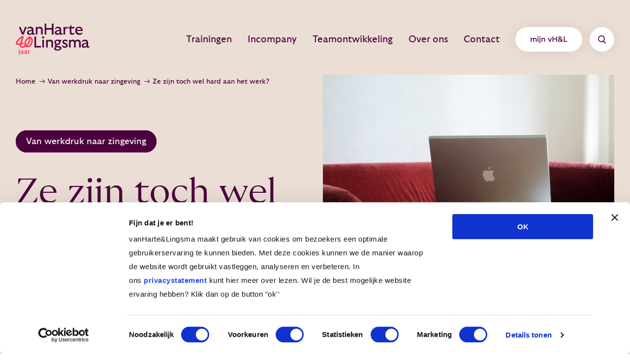

--- FILE ---
content_type: text/html; charset=UTF-8
request_url: https://www.vanhartelingsma.nl/ze-zijn-toch-wel-hard-aan-het-werk/
body_size: 57865
content:
<!DOCTYPE html>
<html lang="nl-NL">
<head>
	<meta charset="UTF-8">
    <meta name="viewport" content="width=device-width, initial-scale=1, shrink-to-fit=no">
	<meta http-equiv="X-UA-Compatible" content="IE=edge">
	<meta http-equiv="cleartype" content="on">
	<title>Ze zijn toch wel hard aan het werk? - vanHarte&amp;Lingsma</title>

<!-- The SEO Framework: door Sybre Waaijer -->
<meta name="robots" content="max-snippet:-1,max-image-preview:large,max-video-preview:-1" />
<link rel="canonical" href="https://www.vanhartelingsma.nl/ze-zijn-toch-wel-hard-aan-het-werk/" />
<meta name="description" content="Het Nieuwe Werken? Hoezo nieuw? Ik werk al tijden zo! Ik ben al jarenlang niets anders gewend dan gewapend met mobiele telefoon en laptop door het land te…" />
<meta property="og:type" content="article" />
<meta property="og:locale" content="nl_NL" />
<meta property="og:site_name" content="vanHarte&amp;Lingsma" />
<meta property="og:title" content="Ze zijn toch wel hard aan het werk?" />
<meta property="og:description" content="Het Nieuwe Werken? Hoezo nieuw? Ik werk al tijden zo! Ik ben al jarenlang niets anders gewend dan gewapend met mobiele telefoon en laptop door het land te trekken. In de loop der jaren is dat alleen…" />
<meta property="og:url" content="https://www.vanhartelingsma.nl/ze-zijn-toch-wel-hard-aan-het-werk/" />
<meta property="og:image" content="https://www.vanhartelingsma.nl/wp-content/uploads/2022/09/cropped-Artboard.png" />
<meta property="og:image:width" content="512" />
<meta property="og:image:height" content="512" />
<meta property="article:published_time" content="2013-03-05T00:00:00+00:00" />
<meta property="article:modified_time" content="2025-09-09T12:21:39+00:00" />
<meta name="twitter:card" content="summary_large_image" />
<meta name="twitter:title" content="Ze zijn toch wel hard aan het werk?" />
<meta name="twitter:description" content="Het Nieuwe Werken? Hoezo nieuw? Ik werk al tijden zo! Ik ben al jarenlang niets anders gewend dan gewapend met mobiele telefoon en laptop door het land te trekken. In de loop der jaren is dat alleen…" />
<meta name="twitter:image" content="https://www.vanhartelingsma.nl/wp-content/uploads/2022/09/cropped-Artboard.png" />
<script type="application/ld+json">{"@context":"https://schema.org","@graph":[{"@type":"WebSite","@id":"https://www.vanhartelingsma.nl/#/schema/WebSite","url":"https://www.vanhartelingsma.nl/","name":"vanHarte&Lingsma","description":"De School voor Human Leadership","inLanguage":"nl-NL","potentialAction":{"@type":"SearchAction","target":{"@type":"EntryPoint","urlTemplate":"https://www.vanhartelingsma.nl/search/{search_term_string}/"},"query-input":"required name=search_term_string"},"publisher":{"@type":"Organization","@id":"https://www.vanhartelingsma.nl/#/schema/Organization","name":"vanHarte&Lingsma","url":"https://www.vanhartelingsma.nl/","logo":{"@type":"ImageObject","url":"https://www.vanhartelingsma.nl/wp-content/uploads/2022/09/cropped-Artboard.png","contentUrl":"https://www.vanhartelingsma.nl/wp-content/uploads/2022/09/cropped-Artboard.png","width":512,"height":512,"contentSize":"18545"}}},{"@type":"WebPage","@id":"https://www.vanhartelingsma.nl/ze-zijn-toch-wel-hard-aan-het-werk/","url":"https://www.vanhartelingsma.nl/ze-zijn-toch-wel-hard-aan-het-werk/","name":"Ze zijn toch wel hard aan het werk? - vanHarte&Lingsma","description":"Het Nieuwe Werken? Hoezo nieuw? Ik werk al tijden zo! Ik ben al jarenlang niets anders gewend dan gewapend met mobiele telefoon en laptop door het land te…","inLanguage":"nl-NL","isPartOf":{"@id":"https://www.vanhartelingsma.nl/#/schema/WebSite"},"breadcrumb":{"@type":"BreadcrumbList","@id":"https://www.vanhartelingsma.nl/#/schema/BreadcrumbList","itemListElement":[{"@type":"ListItem","position":1,"item":"https://www.vanhartelingsma.nl/","name":"vanHarte&Lingsma"},{"@type":"ListItem","position":2,"item":"https:///category/van-werkdruk-naar-zingeving/","name":"Van werkdruk naar zingeving"},{"@type":"ListItem","position":3,"name":"Ze zijn toch wel hard aan het werk?"}]},"potentialAction":{"@type":"ReadAction","target":"https://www.vanhartelingsma.nl/ze-zijn-toch-wel-hard-aan-het-werk/"},"datePublished":"2013-03-05T00:00:00+00:00","dateModified":"2025-09-09T12:21:39+00:00","author":{"@type":"Person","@id":"https://www.vanhartelingsma.nl/#/schema/Person/6a3eb9a6a2c41acd27116bd6a3d1de81","name":"vhl_admin"}}]}</script>
<!-- / The SEO Framework: door Sybre Waaijer | 6.03ms meta | 0.05ms boot -->

<style id='wp-img-auto-sizes-contain-inline-css' type='text/css'>
img:is([sizes=auto i],[sizes^="auto," i]){contain-intrinsic-size:3000px 1500px}
/*# sourceURL=wp-img-auto-sizes-contain-inline-css */
</style>
<style id='classic-theme-styles-inline-css' type='text/css'>
/*! This file is auto-generated */
.wp-block-button__link{color:#fff;background-color:#32373c;border-radius:9999px;box-shadow:none;text-decoration:none;padding:calc(.667em + 2px) calc(1.333em + 2px);font-size:1.125em}.wp-block-file__button{background:#32373c;color:#fff;text-decoration:none}
/*# sourceURL=/wp-includes/css/classic-themes.min.css */
</style>
<link rel="stylesheet" href="/wp-content/themes/vhl-nl/build/css/h-l.min.css?ver=1768811221">
<link rel="stylesheet" href="/wp-content/plugins/contact-form-7/includes/css/styles.css?ver=6.1.4">
<!-- Google Tag Manager -->
			<script>(function(w,d,s,l,i){w[l]=w[l]||[];w[l].push({'gtm.start':
			new Date().getTime(),event:'gtm.js'});var f=d.getElementsByTagName(s)[0],
			j=d.createElement(s),dl=l!='dataLayer'?'&l='+l:'';j.async=true;j.src=
			'https://www.googletagmanager.com/gtm.js?id='+i+dl;f.parentNode.insertBefore(j,f);
			})(window,document,'script','dataLayer','GTM-KQ5C5WW');</script>
			<!-- End Google Tag Manager --><script data-cookieconsent="ignore">
			window.dataLayer = window.dataLayer || [];
			function gtag() {
			dataLayer.push(arguments);
			}
			gtag("consent", "default", {
				ad_personalization: "denied",
				ad_storage: "denied",
				ad_user_data: "denied",
				analytics_storage: "denied",
				functionality_storage: "denied",
				personalization_storage: "denied",
				security_storage: "granted",
				wait_for_update: 500,
			});
			gtag("set", "ads_data_redaction", true);
			</script><script type="text/javascript" async src="/wp-content/themes/vhl-nl/build/js/ab-testing.min.js?ver=1768811221" id="ab-testing-js"></script>
<link rel="icon" href="/wp-content/uploads/2022/09/cropped-Artboard-32x32.png" sizes="32x32" />
<link rel="icon" href="/wp-content/uploads/2022/09/cropped-Artboard-192x192.png" sizes="192x192" />
<link rel="apple-touch-icon" href="/wp-content/uploads/2022/09/cropped-Artboard-180x180.png" />
<meta name="msapplication-TileImage" content="/wp-content/uploads/2022/09/cropped-Artboard-270x270.png" />
<style id='global-styles-inline-css' type='text/css'>
:root{--wp--preset--aspect-ratio--square: 1;--wp--preset--aspect-ratio--4-3: 4/3;--wp--preset--aspect-ratio--3-4: 3/4;--wp--preset--aspect-ratio--3-2: 3/2;--wp--preset--aspect-ratio--2-3: 2/3;--wp--preset--aspect-ratio--16-9: 16/9;--wp--preset--aspect-ratio--9-16: 9/16;--wp--preset--color--black: #000000;--wp--preset--color--cyan-bluish-gray: #abb8c3;--wp--preset--color--white: #ffffff;--wp--preset--color--pale-pink: #f78da7;--wp--preset--color--vivid-red: #cf2e2e;--wp--preset--color--luminous-vivid-orange: #ff6900;--wp--preset--color--luminous-vivid-amber: #fcb900;--wp--preset--color--light-green-cyan: #7bdcb5;--wp--preset--color--vivid-green-cyan: #00d084;--wp--preset--color--pale-cyan-blue: #8ed1fc;--wp--preset--color--vivid-cyan-blue: #0693e3;--wp--preset--color--vivid-purple: #9b51e0;--wp--preset--gradient--vivid-cyan-blue-to-vivid-purple: linear-gradient(135deg,rgb(6,147,227) 0%,rgb(155,81,224) 100%);--wp--preset--gradient--light-green-cyan-to-vivid-green-cyan: linear-gradient(135deg,rgb(122,220,180) 0%,rgb(0,208,130) 100%);--wp--preset--gradient--luminous-vivid-amber-to-luminous-vivid-orange: linear-gradient(135deg,rgb(252,185,0) 0%,rgb(255,105,0) 100%);--wp--preset--gradient--luminous-vivid-orange-to-vivid-red: linear-gradient(135deg,rgb(255,105,0) 0%,rgb(207,46,46) 100%);--wp--preset--gradient--very-light-gray-to-cyan-bluish-gray: linear-gradient(135deg,rgb(238,238,238) 0%,rgb(169,184,195) 100%);--wp--preset--gradient--cool-to-warm-spectrum: linear-gradient(135deg,rgb(74,234,220) 0%,rgb(151,120,209) 20%,rgb(207,42,186) 40%,rgb(238,44,130) 60%,rgb(251,105,98) 80%,rgb(254,248,76) 100%);--wp--preset--gradient--blush-light-purple: linear-gradient(135deg,rgb(255,206,236) 0%,rgb(152,150,240) 100%);--wp--preset--gradient--blush-bordeaux: linear-gradient(135deg,rgb(254,205,165) 0%,rgb(254,45,45) 50%,rgb(107,0,62) 100%);--wp--preset--gradient--luminous-dusk: linear-gradient(135deg,rgb(255,203,112) 0%,rgb(199,81,192) 50%,rgb(65,88,208) 100%);--wp--preset--gradient--pale-ocean: linear-gradient(135deg,rgb(255,245,203) 0%,rgb(182,227,212) 50%,rgb(51,167,181) 100%);--wp--preset--gradient--electric-grass: linear-gradient(135deg,rgb(202,248,128) 0%,rgb(113,206,126) 100%);--wp--preset--gradient--midnight: linear-gradient(135deg,rgb(2,3,129) 0%,rgb(40,116,252) 100%);--wp--preset--font-size--small: 13px;--wp--preset--font-size--medium: 20px;--wp--preset--font-size--large: 36px;--wp--preset--font-size--x-large: 42px;--wp--preset--spacing--20: 0.44rem;--wp--preset--spacing--30: 0.67rem;--wp--preset--spacing--40: 1rem;--wp--preset--spacing--50: 1.5rem;--wp--preset--spacing--60: 2.25rem;--wp--preset--spacing--70: 3.38rem;--wp--preset--spacing--80: 5.06rem;--wp--preset--shadow--natural: 6px 6px 9px rgba(0, 0, 0, 0.2);--wp--preset--shadow--deep: 12px 12px 50px rgba(0, 0, 0, 0.4);--wp--preset--shadow--sharp: 6px 6px 0px rgba(0, 0, 0, 0.2);--wp--preset--shadow--outlined: 6px 6px 0px -3px rgb(255, 255, 255), 6px 6px rgb(0, 0, 0);--wp--preset--shadow--crisp: 6px 6px 0px rgb(0, 0, 0);}:where(.is-layout-flex){gap: 0.5em;}:where(.is-layout-grid){gap: 0.5em;}body .is-layout-flex{display: flex;}.is-layout-flex{flex-wrap: wrap;align-items: center;}.is-layout-flex > :is(*, div){margin: 0;}body .is-layout-grid{display: grid;}.is-layout-grid > :is(*, div){margin: 0;}:where(.wp-block-columns.is-layout-flex){gap: 2em;}:where(.wp-block-columns.is-layout-grid){gap: 2em;}:where(.wp-block-post-template.is-layout-flex){gap: 1.25em;}:where(.wp-block-post-template.is-layout-grid){gap: 1.25em;}.has-black-color{color: var(--wp--preset--color--black) !important;}.has-cyan-bluish-gray-color{color: var(--wp--preset--color--cyan-bluish-gray) !important;}.has-white-color{color: var(--wp--preset--color--white) !important;}.has-pale-pink-color{color: var(--wp--preset--color--pale-pink) !important;}.has-vivid-red-color{color: var(--wp--preset--color--vivid-red) !important;}.has-luminous-vivid-orange-color{color: var(--wp--preset--color--luminous-vivid-orange) !important;}.has-luminous-vivid-amber-color{color: var(--wp--preset--color--luminous-vivid-amber) !important;}.has-light-green-cyan-color{color: var(--wp--preset--color--light-green-cyan) !important;}.has-vivid-green-cyan-color{color: var(--wp--preset--color--vivid-green-cyan) !important;}.has-pale-cyan-blue-color{color: var(--wp--preset--color--pale-cyan-blue) !important;}.has-vivid-cyan-blue-color{color: var(--wp--preset--color--vivid-cyan-blue) !important;}.has-vivid-purple-color{color: var(--wp--preset--color--vivid-purple) !important;}.has-black-background-color{background-color: var(--wp--preset--color--black) !important;}.has-cyan-bluish-gray-background-color{background-color: var(--wp--preset--color--cyan-bluish-gray) !important;}.has-white-background-color{background-color: var(--wp--preset--color--white) !important;}.has-pale-pink-background-color{background-color: var(--wp--preset--color--pale-pink) !important;}.has-vivid-red-background-color{background-color: var(--wp--preset--color--vivid-red) !important;}.has-luminous-vivid-orange-background-color{background-color: var(--wp--preset--color--luminous-vivid-orange) !important;}.has-luminous-vivid-amber-background-color{background-color: var(--wp--preset--color--luminous-vivid-amber) !important;}.has-light-green-cyan-background-color{background-color: var(--wp--preset--color--light-green-cyan) !important;}.has-vivid-green-cyan-background-color{background-color: var(--wp--preset--color--vivid-green-cyan) !important;}.has-pale-cyan-blue-background-color{background-color: var(--wp--preset--color--pale-cyan-blue) !important;}.has-vivid-cyan-blue-background-color{background-color: var(--wp--preset--color--vivid-cyan-blue) !important;}.has-vivid-purple-background-color{background-color: var(--wp--preset--color--vivid-purple) !important;}.has-black-border-color{border-color: var(--wp--preset--color--black) !important;}.has-cyan-bluish-gray-border-color{border-color: var(--wp--preset--color--cyan-bluish-gray) !important;}.has-white-border-color{border-color: var(--wp--preset--color--white) !important;}.has-pale-pink-border-color{border-color: var(--wp--preset--color--pale-pink) !important;}.has-vivid-red-border-color{border-color: var(--wp--preset--color--vivid-red) !important;}.has-luminous-vivid-orange-border-color{border-color: var(--wp--preset--color--luminous-vivid-orange) !important;}.has-luminous-vivid-amber-border-color{border-color: var(--wp--preset--color--luminous-vivid-amber) !important;}.has-light-green-cyan-border-color{border-color: var(--wp--preset--color--light-green-cyan) !important;}.has-vivid-green-cyan-border-color{border-color: var(--wp--preset--color--vivid-green-cyan) !important;}.has-pale-cyan-blue-border-color{border-color: var(--wp--preset--color--pale-cyan-blue) !important;}.has-vivid-cyan-blue-border-color{border-color: var(--wp--preset--color--vivid-cyan-blue) !important;}.has-vivid-purple-border-color{border-color: var(--wp--preset--color--vivid-purple) !important;}.has-vivid-cyan-blue-to-vivid-purple-gradient-background{background: var(--wp--preset--gradient--vivid-cyan-blue-to-vivid-purple) !important;}.has-light-green-cyan-to-vivid-green-cyan-gradient-background{background: var(--wp--preset--gradient--light-green-cyan-to-vivid-green-cyan) !important;}.has-luminous-vivid-amber-to-luminous-vivid-orange-gradient-background{background: var(--wp--preset--gradient--luminous-vivid-amber-to-luminous-vivid-orange) !important;}.has-luminous-vivid-orange-to-vivid-red-gradient-background{background: var(--wp--preset--gradient--luminous-vivid-orange-to-vivid-red) !important;}.has-very-light-gray-to-cyan-bluish-gray-gradient-background{background: var(--wp--preset--gradient--very-light-gray-to-cyan-bluish-gray) !important;}.has-cool-to-warm-spectrum-gradient-background{background: var(--wp--preset--gradient--cool-to-warm-spectrum) !important;}.has-blush-light-purple-gradient-background{background: var(--wp--preset--gradient--blush-light-purple) !important;}.has-blush-bordeaux-gradient-background{background: var(--wp--preset--gradient--blush-bordeaux) !important;}.has-luminous-dusk-gradient-background{background: var(--wp--preset--gradient--luminous-dusk) !important;}.has-pale-ocean-gradient-background{background: var(--wp--preset--gradient--pale-ocean) !important;}.has-electric-grass-gradient-background{background: var(--wp--preset--gradient--electric-grass) !important;}.has-midnight-gradient-background{background: var(--wp--preset--gradient--midnight) !important;}.has-small-font-size{font-size: var(--wp--preset--font-size--small) !important;}.has-medium-font-size{font-size: var(--wp--preset--font-size--medium) !important;}.has-large-font-size{font-size: var(--wp--preset--font-size--large) !important;}.has-x-large-font-size{font-size: var(--wp--preset--font-size--x-large) !important;}
/*# sourceURL=global-styles-inline-css */
</style>
</head>
<body class="">
    <header class="header">
        <div class="header__content">
            <a href="https://www.vanhartelingsma.nl" class="header__logo">
    <svg class="logo" xmlns="http://www.w3.org/2000/svg" viewBox="0 0 410.15 174.85">
        <path fill="#4c003e" class="change" d="M103.58 132.82h36.73v-8.72h-27.57V71.75h-9.16v61.07Zm43.88 0h8.81V90.33h-8.81v42.49Zm-1.57-56.28c0 3.4 2.53 5.85 6.02 5.85 3.49 0 5.93-2.44 5.93-5.85 0-3.41-2.53-5.93-5.93-5.93s-6.02 2.62-6.02 5.93Zm52.52 56.28h8.72v-27.57c0-9.68-5.93-16.23-16.14-16.23-6.28 0-10.73 2.53-13.35 6.8v-5.5h-8.81v42.49h8.81v-28.18c2.01-4.8 5.41-7.15 10.73-7.15 6.28 0 10.03 3.93 10.03 10.47v24.86l.01.01Zm33.68 17.01c13.52 0 21.55-5.76 21.55-13.96 0-6.19-4.27-9.51-12.13-10.56l-11.69-1.74c-2.97-.52-4.19-1.31-4.19-2.97 0-1.05.79-1.83 1.83-2.27 1.22.26 2.53.35 3.84.35 9.95 0 16.84-5.93 16.84-14.66 0-2.09-.35-4.01-1.05-5.76h6.11l.09-7.94h-14.48c-2.18-.87-4.71-1.31-7.42-1.31-9.95 0-16.66 6.02-16.66 15.01 0 5.58 2.79 9.95 7.24 12.48-2.62 1.31-4.54 3.66-4.54 6.63 0 2.79 1.48 4.97 3.66 6.37-5.23 1.92-8.11 5.23-8.11 9.51 0 6.72 8.29 10.82 19.11 10.82Zm-10.3-12.74c0-2.79 2.79-4.89 5.5-5.85l11.86 1.66c4.01.61 5.93 1.74 5.93 4.45 0 3.84-4.45 6.19-11.43 6.19-6.54 0-11.87-2.27-11.87-6.46l.01.01Zm1.14-33.06c0-5.15 3.49-8.46 8.38-8.46 4.89 0 8.64 3.32 8.64 8.46 0 5.14-3.58 8.2-8.64 8.2-5.06 0-8.38-3.32-8.38-8.2Zm50.51 30.1c8.99 0 15.36-5.32 15.36-13.09 0-5.58-2.7-9.34-8.03-11.6l-7.94-3.49c-3.05-1.22-4.54-2.62-4.54-5.23 0-2.61 2.36-4.54 6.11-4.54 4.45 0 9.86 2.62 12.48 5.85v-8.9c-3.4-2.7-7.68-4.1-12.74-4.1-8.72 0-14.92 5.23-14.92 12.39 0 5.5 2.79 9.16 8.46 11.6l7.85 3.4c2.97 1.22 4.19 2.7 4.19 5.41 0 3.05-2.18 4.97-6.37 4.97-5.41 0-11.43-3.14-15.01-7.94v9.42c3.84 3.93 8.81 5.85 15.09 5.85h.01Zm22.42-1.31h8.81v-28.79c2.27-4.28 5.23-6.54 9.86-6.54 5.93 0 9.51 3.93 9.51 10.29v25.04h8.72v-28.27c1.83-4.45 4.97-7.07 9.86-7.07 5.93 0 9.6 3.93 9.6 10.29v25.04h8.72v-27.57c0-9.68-6.11-16.23-16.58-16.23-6.72 0-11.25 3.14-13.87 6.89-2.53-4.27-7.15-6.89-13.35-6.89-5.41 0-9.68 2.27-12.48 6.11v-4.8h-8.81v42.49l.01.01Zm105.65 1.31c4.62 0 8.64-2.97 8.64-9.42-1.05 1.22-2.53 1.92-4.28 1.92-2.79 0-4.19-1.74-4.19-4.54v-16.14c0-11.08-6.2-16.93-17.19-16.93-10.99 0-17.36 5.67-17.36 16.23 3.4-5.58 8.03-8.29 15.18-8.29s10.56 3.32 10.64 9.6l-13.09 2.18c-8.99 1.57-13.87 6.28-13.87 13.35 0 7.07 5.76 12.04 14.22 12.04 5.93 0 10.9-2.35 13.35-5.67 1.05 3.66 3.66 5.67 7.94 5.67h.01Zm-26.34-13c0-3.4 2.18-5.93 7.5-6.98l10.29-1.92v9.25c-1.92 3.4-5.67 5.5-10.21 5.5-4.54 0-7.59-2.44-7.59-5.85h.01ZM27.15 18.58h-9.6c1.13 2.97 2.36 6.02 3.58 8.99l13.52 33.5h9.25l13.52-33.59c1.22-2.97 2.44-5.85 3.58-8.9h-9.6c-.96 2.7-2.01 5.5-3.05 8.2l-9.07 23.73-8.99-23.47-3.14-8.46Zm70.76 43.8c4.62 0 8.64-2.97 8.64-9.42-1.05 1.22-2.53 1.92-4.27 1.92-2.79 0-4.19-1.74-4.19-4.54V34.2c0-11.08-6.19-16.93-17.19-16.93S63.54 22.94 63.54 33.5c3.4-5.58 8.03-8.29 15.18-8.29s10.56 3.32 10.64 9.6l-13.09 2.18c-8.99 1.57-13.87 6.28-13.87 13.35 0 7.07 5.76 12.04 14.22 12.04 5.93 0 10.91-2.36 13.35-5.67 1.05 3.66 3.66 5.67 7.94 5.67Zm-26.35-13c0-3.4 2.18-5.93 7.5-6.98l10.29-1.92v9.25c-1.92 3.4-5.67 5.5-10.21 5.5-4.54 0-7.59-2.44-7.59-5.85h.01Zm69.36 11.69h8.72V33.5c0-9.68-5.93-16.23-16.14-16.23-6.28 0-10.73 2.53-13.35 6.8v-5.5h-8.81v42.49h8.81V32.88c2.01-4.8 5.41-7.15 10.73-7.15 6.28 0 10.03 3.93 10.03 10.47v24.86l.01.01Zm59.59 0h9.16V0h-9.16v24.78h-30.8V0h-9.16v61.07h9.16V33.33h30.8v27.74Zm51.82 1.31c4.62 0 8.64-2.97 8.64-9.42-1.05 1.22-2.53 1.92-4.28 1.92-2.79 0-4.19-1.74-4.19-4.54V34.2c0-11.08-6.19-16.93-17.19-16.93s-17.36 5.67-17.36 16.23c3.4-5.58 8.03-8.29 15.18-8.29s10.56 3.32 10.64 9.6l-13.09 2.18c-8.99 1.57-13.87 6.28-13.87 13.35 0 7.07 5.76 12.04 14.22 12.04 5.93 0 10.9-2.36 13.35-5.67 1.05 3.66 3.67 5.67 7.94 5.67h.01Zm-26.35-13c0-3.4 2.18-5.93 7.5-6.98l10.29-1.92v9.25c-1.92 3.4-5.67 5.5-10.21 5.5-4.54 0-7.59-2.44-7.59-5.85h.01Zm39.43 11.69h8.81v-26.7c1.48-5.58 5.58-8.2 10.47-8.2 1.74 0 3.4.18 4.54.44v-8.29c-.7-.35-2.27-.61-3.84-.61-5.85 0-10.12 3.23-11.95 8.81v-7.94h-8.03v42.49Zm47.81 1.31c8.38 0 13.7-4.89 13.7-13.7-2.09 3.4-5.58 5.23-9.86 5.23-5.15 0-8.38-2.79-8.38-8.2V26.52h17.62v-7.94h-17.62V7.32l-17.62 19.19h8.9v22.16c0 8.46 4.71 13.7 13.26 13.7v.01Zm39.61 0c11.52 0 18.23-5.76 18.23-15.01-2.62 4.19-8.46 6.54-14.83 6.54-9.07 0-16.05-4.01-16.58-13.09h32.11c.17-15.18-7.07-23.56-20.5-23.56s-20.68 9.42-20.68 22.77c0 14.13 8.99 22.33 22.25 22.33v.02Zm-13.08-27.66c.52-6.72 4.71-11.17 11.52-11.17 7.5 0 11.25 5.32 11.25 11.17h-22.77Z"/>
        <path fill="#FF324B" d="M17.88 148.55h3.86v18.78c0 4.63-2.31 7.52-6.63 7.52 2.2-2.31 2.78-4.74 2.78-8.64v-17.66h-.01Zm1.96-8.72c1.5 0 2.62 1.16 2.62 2.62 0 1.46-1.12 2.58-2.62 2.58s-2.66-1.08-2.66-2.58 1.12-2.62 2.66-2.62Zm18.28 25.57c-1.08 1.47-3.28 2.51-5.9 2.51-3.74 0-6.29-2.16-6.29-5.32s2.16-5.21 6.13-5.9l5.78-.96c-.04-2.78-1.66-4.24-4.7-4.24s-5.21 1.2-6.71 3.66c0-4.67 2.89-7.17 7.67-7.17 4.78 0 7.6 2.58 7.6 7.48v7.13c0 1.23.62 2.01 1.85 2.01.77 0 1.43-.31 1.89-.85 0 2.85-1.77 4.16-3.82 4.16-1.89 0-3.05-.89-3.51-2.51h.01Zm-4.78-.66c2 0 3.66-.93 4.51-2.43v-4.09l-4.55.85c-2.35.46-3.32 1.58-3.32 3.08s1.31 2.58 3.35 2.58l.01.01Zm25.76.66c-1.08 1.47-3.28 2.51-5.9 2.51-3.74 0-6.29-2.16-6.29-5.32s2.16-5.21 6.13-5.9l5.78-.96c-.04-2.78-1.66-4.24-4.7-4.24s-5.21 1.2-6.71 3.66c0-4.67 2.89-7.17 7.67-7.17 4.78 0 7.6 2.58 7.6 7.48v7.13c0 1.23.62 2.01 1.85 2.01.77 0 1.43-.31 1.89-.85 0 2.85-1.77 4.16-3.82 4.16-1.89 0-3.05-.89-3.51-2.51h.01Zm-4.78-.66c2 0 3.66-.93 4.51-2.43v-4.09l-4.55.85c-2.35.46-3.32 1.58-3.32 3.08s1.31 2.58 3.35 2.58l.01.01Zm14.65-.23v-15.97h3.55v3.51c.81-2.47 2.7-3.9 5.28-3.9.69 0 1.39.12 1.7.27v3.66c-.5-.12-1.23-.19-2-.19-2.16 0-3.97 1.16-4.63 3.62v11.8h-3.89v-2.82l-.01.02Zm-32.79-30.12c-6.55 0-9.87-2.87-11.5-5.28-1.98-2.92-2.58-6.75-2.29-11.08-7.73 1.27-14.7 1.1-18.67-1.55-2.4-1.6-3.72-4.04-3.72-6.86 0-8.59 10.55-20.38 15.09-25.05 3.51-3.61 15.59-15.4 23.63-15.4 1.66 0 3.13.76 4.03 2.09 2.13 3.15.59 7.45-4.2 19.39-1.93 4.83-4.46 11.13-6.27 17.1a95.88 95.88 0 0 0 8.23-2.99l2.94 7.08c-4.14 1.72-8.69 3.27-13.22 4.47-.55 3.64-.43 6.67.8 8.48.32.47 1.29 1.91 5.15 1.91 4.67 0 9.24-1.43 13.48-3.77-1.49-2.82-2.27-6.26-2.27-10.14 0-14.66 10.81-33.39 22.74-35.02v-6.99c7.91 0 14.37 2.62 18.69 7.58 3.78 4.34 5.78 10.26 5.78 17.12 0 16.9-12.14 35.73-29.56 35.73-4.42 0-7.67-1.11-10.02-2.56-5.75 3.51-12.14 5.71-18.83 5.71l-.01.03Zm26.05-11.06c.85.16 1.79.24 2.79.24 10.34 0 21.9-12 21.9-28.07 0-3.47-.68-8.39-3.89-12.09-1.26-1.45-2.8-2.58-4.63-3.39.37.33.68.68.95 1 1.52 1.89 2.3 4.42 2.3 7.5 0 9.49-7.72 24.56-19.42 34.81Zm9.56-38c-7.35 0-16.73 15.4-16.73 27.47 0 1.69.2 3.85 1 5.77 10.55-8.67 17.93-22.18 17.93-30.05 0-1.76-.42-2.47-.6-2.69-.1-.12-.39-.49-1.6-.49v-.01Zm-36.66-7.2c-3.42 1.84-8.61 5.67-14.55 11.78-8.88 9.14-12.92 16.62-12.92 19.71 0 .22 0 .28.31.48 2.14 1.43 8.12 1.43 15.73-.12 1.76-7.27 4.91-15.14 7.73-22.17 1.29-3.22 2.78-6.94 3.7-9.68Z"/>
    </svg>
    <!-- <svg class="logo" xmlns="http://www.w3.org/2000/svg" xml:space="preserve" fill-rule="evenodd" stroke-linejoin="round" stroke-miterlimit="2" clip-rule="evenodd" viewBox="0 0 393 150">
        <path fill="#4c003e" class="change" fill-rule="nonzero" d="M357.6092 121.1298c0-3.402 2.182-5.932 7.503-6.979l10.295-1.92v9.248c-1.919 3.403-5.671 5.496-10.207 5.496-4.624 0-7.591-2.442-7.591-5.845m26.348 12.999c4.624 0 8.637-2.966 8.637-9.422-1.047 1.222-2.53 1.919-4.275 1.919-2.791 0-4.187-1.744-4.187-4.536v-16.14c0-11.08-6.195-16.926-17.187-16.926-10.819 0-17.362 5.671-17.362 16.228 3.403-5.584 8.026-8.289 15.181-8.289 6.892 0 10.556 3.316 10.643 9.597l-13.086 2.181c-8.986 1.571-13.872 6.282-13.872 13.349 0 7.154 5.758 12.039 14.221 12.039 5.932 0 10.905-2.355 13.348-5.67 1.047 3.664 3.664 5.67 7.939 5.67m-105.652-1.308h8.811v-28.791c2.269-4.275 5.235-6.543 9.859-6.543 5.933 0 9.51 3.926 9.51 10.295v25.039h8.724v-28.267c1.832-4.45 4.973-7.067 9.859-7.067 5.932 0 9.596 3.926 9.596 10.295v25.039h8.725v-27.569c0-9.684-6.107-16.228-16.577-16.228-6.717 0-11.254 3.141-13.871 6.893-2.53-4.275-7.154-6.893-13.349-6.893-5.409 0-9.684 2.269-12.476 6.107v-4.798h-8.811v42.488Zm-22.422 1.308c8.986 0 15.355-5.321 15.355-13.086 0-5.584-2.705-9.335-8.027-11.604l-7.939-3.489c-3.054-1.222-4.537-2.618-4.537-5.235 0-2.705 2.356-4.537 6.107-4.537 4.45 0 9.859 2.618 12.476 5.846v-8.899c-3.402-2.705-7.677-4.101-12.738-4.101-8.724 0-14.918 5.235-14.918 12.389 0 5.496 2.792 9.161 8.462 11.603l7.852 3.403c2.967 1.221 4.188 2.704 4.188 5.409 0 3.054-2.181 4.973-6.369 4.973-5.409 0-11.429-3.141-15.006-7.939v9.422c3.839 3.926 8.812 5.845 15.094 5.845m-50.514-30.099c0-5.147 3.49-8.462 8.376-8.462 5.06 0 8.637 3.315 8.637 8.462 0 4.886-3.577 8.201-8.637 8.201-4.886 0-8.376-3.315-8.376-8.201m-1.134 33.066c0-2.792 2.792-4.886 5.497-5.846l11.865 1.658c4.013.611 5.932 1.745 5.932 4.449 0 3.839-4.449 6.195-11.428 6.195-6.544 0-11.866-2.269-11.866-6.456m10.295 12.737c13.523 0 21.549-5.758 21.549-13.959 0-6.194-4.275-9.509-12.127-10.556l-11.69-1.745c-2.967-.524-4.188-1.309-4.188-2.966 0-1.047.785-1.833 1.832-2.269 1.222.262 2.53.349 3.839.349 9.946 0 16.838-5.932 16.838-14.657 0-2.094-.349-4.013-1.047-5.758h6.107l.087-7.939h-14.482c-2.181-.872-4.711-1.309-7.416-1.309-9.946 0-16.663 6.02-16.663 15.006 0 5.584 2.791 9.946 7.241 12.476-2.618 1.309-4.537 3.664-4.537 6.631 0 2.792 1.483 4.973 3.664 6.368-5.234 1.92-8.113 5.235-8.113 9.51 0 6.718 8.288 10.818 19.106 10.818m-33.674-17.012h8.724v-27.569c0-9.684-5.932-16.228-16.14-16.228-6.281 0-10.731 2.53-13.348 6.805v-5.496h-8.812v42.488h8.812v-28.18c2.006-4.798 5.409-7.154 10.731-7.154 6.281 0 10.033 3.926 10.033 10.469v24.865Zm-52.521-56.273c0 3.403 2.53 5.846 6.02 5.846 3.402 0 5.932-2.443 5.932-5.846 0-3.315-2.53-5.932-5.932-5.932-3.49 0-6.02 2.617-6.02 5.932m1.57 56.273h8.812v-42.488h-8.812v42.488Zm-43.883-.001h36.73v-8.725h-27.569v-52.346h-9.161v61.071Zm236.166-98.0968c.523-6.718 4.711-11.167 11.516-11.167 7.503 0 11.254 5.322 11.254 11.167h-22.77Zm13.086 27.656c11.517 0 18.234-5.758 18.234-15.006-2.617 4.188-8.462 6.544-14.831 6.544-9.074 0-16.053-4.013-16.576-13.087h32.105c.175-15.18-7.066-23.556-20.502-23.556-13.087 0-20.677 9.423-20.677 22.771 0 14.134 8.986 22.334 22.247 22.334m-39.608 0c8.375 0 13.697-4.885 13.697-13.697-2.094 3.403-5.584 5.235-9.859 5.235-5.147 0-8.375-2.792-8.375-8.201V26.522h17.623v-7.939h-17.623V7.328l-17.623 19.194h8.898v22.16c0 8.463 4.712 13.697 13.262 13.697m-47.809-1.308h8.812V34.374c1.483-5.584 5.583-8.201 10.469-8.201 1.745 0 3.403.175 4.537.436v-8.288c-.698-.349-2.269-.61-3.839-.61-5.845 0-10.12 3.228-11.952 8.811v-7.939h-8.027v42.488Zm-39.433-11.691c0-3.402 2.181-5.932 7.503-6.979l10.295-1.92v9.248c-1.92 3.403-5.671 5.496-10.208 5.496-4.624 0-7.59-2.442-7.59-5.845m26.347 12.999c4.624 0 8.638-2.966 8.638-9.422-1.047 1.222-2.53 1.919-4.275 1.919-2.792 0-4.188-1.744-4.188-4.536V34.2c0-11.08-6.194-16.926-17.187-16.926-10.818 0-17.362 5.671-17.362 16.228 3.403-5.584 8.027-8.289 15.181-8.289 6.892 0 10.556 3.316 10.644 9.597l-13.087 2.181c-8.986 1.571-13.872 6.282-13.872 13.349 0 7.154 5.758 12.039 14.221 12.039 5.933 0 10.905-2.355 13.348-5.67 1.047 3.664 3.665 5.67 7.939 5.67m-51.823-1.308h9.161V0h-9.161v24.777h-30.797V0h-9.16v61.071h9.16V33.327h30.797v27.744Zm-59.586 0h8.724V33.502c0-9.684-5.933-16.228-16.14-16.228-6.282 0-10.731 2.53-13.348 6.805v-5.496h-8.812v42.488h8.812v-28.18c2.006-4.798 5.409-7.154 10.731-7.154 6.281 0 10.033 3.926 10.033 10.469v24.865ZM54.0042 49.38c0-3.402 2.181-5.932 7.503-6.979l10.294-1.92v9.248c-1.919 3.403-5.67 5.496-10.207 5.496-4.624 0-7.59-2.442-7.59-5.845m26.347 12.999c4.624 0 8.638-2.966 8.638-9.422-1.047 1.222-2.531 1.919-4.275 1.919-2.792 0-4.188-1.744-4.188-4.536V34.2c0-11.08-6.194-16.926-17.187-16.926-10.818 0-17.362 5.671-17.362 16.228 3.403-5.584 8.027-8.289 15.181-8.289 6.892 0 10.556 3.316 10.643 9.597l-13.086 2.181c-8.986 1.571-13.872 6.282-13.872 13.349 0 7.154 5.758 12.039 14.221 12.039 5.932 0 10.905-2.355 13.348-5.67 1.047 3.664 3.664 5.67 7.939 5.67M9.5962 18.583H.0002c1.134 2.966 2.355 6.02 3.577 8.986l13.522 33.502h9.248l13.523-33.589c1.221-2.966 2.443-5.846 3.577-8.899h-9.597c-.959 2.704-2.006 5.496-3.053 8.201l-9.074 23.73-8.986-23.468-3.141-8.463Z"/>
        <path fill="#FF324B" fill-rule="nonzero" d="M44.8084 89.4688c3.742 4.363 7.684 7.572 13.717 7.572 4.797 0 8.7-3.975 8.7-8.863 0-4.887-3.903-8.862-8.7-8.862-5.006 0-10.055 4.528-13.717 10.153m-4.739 46.979c-9.073 0-18.91-5.12-26.99-14.046-7.623-8.422-12.173-18.568-12.173-27.137 0-9.16 3.381-14.811 6.219-17.939 3.524-3.884 8.403-6.204 13.053-6.204 8.9 0 14.417 5.589 19.047 11.34 4.899-6.647 11.604-11.793 19.3-11.793 9.564 0 17.345 7.855 17.345 17.509s-7.781 17.51-17.345 17.51c-7.884 0-13.432-3.569-17.807-7.937-.884 2.549-1.385 5.003-1.385 7.083h-8.645c0-3.987 1.367-9.228 3.806-14.403-.015-.019-.029-.037-.044-.056-5.117-6.576-8.544-10.606-14.272-10.606-4.413 0-10.627 4.807-10.627 15.496 0 13.143 16.075 32.537 30.518 32.537v8.646Z"/>
    </svg> -->
    <svg class="text" xmlns="http://www.w3.org/2000/svg" xml:space="preserve" fill-rule="evenodd" stroke-linejoin="round" stroke-miterlimit="2" clip-rule="evenodd" viewBox="0 0 203 102">
        <path fill="#4C003E" class="change" fill-rule="nonzero" d="M0 94.3945h17.686l1.209-6.84c-4.572 5.669-4.572 5.669-5.782 5.669H6.349v-22.259c0-.982 0-.982 2.532-3.023H0c2.381 2.041 2.381 2.041 2.381 3.023v20.407c0 .982 0 .982-2.381 3.023m31.139.567c4.686 0 7.256-2.532 7.898-5.442-1.36 1.814-3.325 2.532-6.122 2.532-4.459 0-7.709-3.137-7.709-8.276v-.34h14.133c0-4.384-3.25-8.012-8.653-8.012-5.971 0-9.184 4.724-9.184 9.864 0 6.046 4.044 9.674 9.637 9.674m-5.896-12.433c.189-3.893 2.041-6.16 5.216-6.16 3.212 0 4.988 2.494 5.139 6.16H25.243Zm32.198 12.433c2.117 0 3.59-1.549 3.93-3.212-.491.567-1.095.793-1.813.793-1.134 0-1.852-.642-1.852-1.927v-7.86c0-4.724-2.57-7.332-7.294-7.332-3.855 0-6.764 1.966-7.671 5.404 1.323-1.965 3.137-2.947 5.555-2.947 3.552 0 5.63 1.889 5.63 5.328v1.058l-4.572.756c-4.422.756-7.067 2.532-7.067 5.404 0 2.645 2.457 4.535 5.707 4.535 2.532 0 4.799-1.625 5.932-3.628.038 2.381 1.436 3.628 3.515 3.628m-11.337-5.593c0-1.738 1.209-3.213 3.855-3.628l3.967-.68v5.82c-.831 1.02-2.116 1.814-3.892 1.814-2.229 0-3.93-1.096-3.93-3.326m31.894-18.857v6.16c-1.322-.719-2.985-1.248-4.988-1.248-6.386 0-9.939 4.913-9.939 10.204 0 5.781 3.59 9.334 8.314 9.334 3.024 0 5.253-1.474 6.613-3.628v3.628l6.387-1.549c-2.607-1.436-2.607-1.436-2.607-2.381v-24.942l-6.803 2.192c3.023 1.058 3.023 1.058 3.023 2.23m-10.959 13.755c0-5.328 2.721-7.671 5.442-7.671 3.137 0 4.762 1.738 5.517 3.93v10.279c-.944 1.133-2.532 1.738-4.421 1.738-4.308 0-6.538-3.401-6.538-8.276M96.1 94.9615c4.686 0 7.256-2.532 7.899-5.442-1.361 1.814-3.326 2.532-6.123 2.532-4.459 0-7.709-3.137-7.709-8.276v-.34h14.134c0-4.384-3.25-8.012-8.654-8.012-5.971 0-9.183 4.724-9.183 9.864 0 6.046 4.043 9.674 9.636 9.674m-5.895-12.433c.189-3.893 2.041-6.16 5.215-6.16 3.212 0 4.988 2.494 5.14 6.16H90.205Zm16.401 11.866h9.22c-3.06-1.776-3.06-1.776-3.06-2.834v-10.544c1.058-1.7 2.758-2.192 4.496-2.192.832 0 1.361.038 2.003.265v-3.099c-.378-.226-.944-.378-1.7-.378-2.457 0-3.703 1.738-5.139 4.989v-5.178l-6.085 2.192c2.608 1.172 2.608 1.172 2.608 2.343v11.526c0 1.096 0 1.096-2.343 2.91m21.729.567c4.043 0 6.425-2.57 6.425-5.593 0-2.834-1.399-4.384-3.78-5.404l-3.892-1.701c-1.852-.793-2.419-1.889-2.419-3.023 0-1.512.945-2.569 2.948-2.569 2.343 0 4.384 1.586 6.311 4.648v-4.384c-1.587-1.058-3.628-1.512-5.518-1.512-3.778 0-6.462 2.343-6.462 5.555 0 2.268 1.248 4.006 3.591 5.027l4.27 1.889c1.512.643 2.23 1.625 2.23 3.175 0 1.738-1.323 2.682-2.911 2.682-2.153 0-4.648-1.284-7.935-5.63l.907 5.328c1.625.983 3.703 1.512 6.235 1.512m21.578-.567h8.503c-2.343-1.814-2.343-1.814-2.343-2.91v-9.41c0-4.005-2.532-6.651-6.16-6.651-2.532 0-4.988 1.323-6.651 4.044v-13.378l-6.387 2.192c2.608 1.058 2.608 1.058 2.608 2.23v20.973c0 1.096 0 1.096-2.381 2.91h8.541c-2.381-1.814-2.381-1.814-2.381-2.91v-11.488c.982-1.361 2.57-2.154 4.459-2.154 2.721 0 4.535 1.7 4.535 4.988v8.654c0 1.096 0 1.096-2.343 2.91m9.977 0h8.502c-2.343-1.814-2.343-1.814-2.343-2.91v-16.061l-6.424 2.192c2.608 1.058 2.608 1.058 2.608 2.23v11.639c0 1.096 0 1.096-2.343 2.91m1.663-24.375c0 1.474 1.096 2.532 2.607 2.532 1.474 0 2.57-1.058 2.57-2.532 0-1.436-1.096-2.569-2.57-2.569-1.511 0-2.607 1.133-2.607 2.569m10.694 9.826v18.442c0 1.096 0 1.096-2.343 2.909h9.296c-3.136-1.813-3.136-1.813-3.136-2.909v-4.573c1.322.718 2.947 1.247 4.95 1.247 6.425 0 9.977-4.913 9.977-10.204 0-5.743-3.59-9.334-8.314-9.334-3.023 0-5.253 1.474-6.613 3.591v-3.591l-6.425 2.192c2.608 1.058 2.608 1.058 2.608 2.23m3.817 10.052v-10.279c.944-1.134 2.532-1.776 4.421-1.776 4.308 0 6.5 3.439 6.5 8.276 0 5.366-2.721 7.709-5.442 7.709-3.099 0-4.724-1.776-5.479-3.93M17.308 61.3505h8.691c-2.342-2.041-2.342-2.041-2.342-3.023v-20.407c0-.982 0-.982 2.342-3.023h-8.691c2.381 2.041 2.381 2.041 2.381 3.023v8.881H6.349v-8.881c0-.982 0-.982 2.381-3.023H0c2.381 2.041 2.381 2.041 2.381 3.023v20.407c0 .982 0 .982-2.381 3.023h8.73c-2.381-2.041-2.381-2.041-2.381-3.023v-10.279h13.34v10.279c0 .982 0 .982-2.381 3.023m25.395-14.549v10.808c-.869 1.209-2.38 1.852-4.081 1.852-2.721 0-4.572-1.739-4.572-4.875v-12.207l-6.387 2.192c2.607 1.058 2.607 1.058 2.607 2.23v8.162c0 4.157 2.155 6.954 6.198 6.954 2.381 0 4.875-1.512 6.235-3.779v3.779l6.425-1.549c-2.608-1.436-2.608-1.436-2.608-2.382v-15.607l-6.424 2.192c2.607 1.058 2.607 1.058 2.607 2.23m8.049 14.549h8.503c-2.343-1.814-2.343-1.814-2.343-2.91v-11.488c1.02-1.512 2.57-2.23 4.044-2.23 2.758 0 4.346 1.776 4.346 4.913v8.805c0 1.096 0 1.096-2.381 2.91h8.54c-2.38-1.814-2.38-1.814-2.38-2.91v-9.296c0-.832-.076-1.588-.227-2.267 1.058-1.399 2.683-2.155 4.27-2.155 2.797 0 4.384 1.776 4.384 4.913v8.805c0 1.096 0 1.096-2.381 2.91h8.541c-2.381-1.814-2.381-1.814-2.381-2.91v-9.296c0-4.195-2.192-6.765-5.896-6.765-2.418 0-4.723 1.172-6.65 4.119-.718-2.607-2.646-4.119-5.366-4.119-2.419 0-4.649 1.134-6.463 4.119v-4.119l-6.424 2.192c2.607 1.058 2.607 1.058 2.607 2.23v11.639c0 1.096 0 1.096-2.343 2.91m50.186.567c2.116 0 3.59-1.549 3.93-3.212-.491.567-1.096.793-1.814.793-1.133 0-1.851-.642-1.851-1.927v-7.86c0-4.724-2.571-7.332-7.294-7.332-3.855 0-6.765 1.966-7.672 5.404 1.323-1.965 3.137-2.947 5.556-2.947 3.552 0 5.63 1.889 5.63 5.328v1.058l-4.572.756c-4.422.756-7.067 2.532-7.067 5.404 0 2.645 2.456 4.535 5.706 4.535 2.532 0 4.799-1.625 5.933-3.628.038 2.381 1.436 3.628 3.515 3.628M89.6 56.3245c0-1.738 1.21-3.213 3.855-3.628l3.968-.68v5.82c-.831 1.02-2.116 1.814-3.892 1.814-2.23 0-3.931-1.096-3.931-3.326m29.174 5.026h8.541c-2.381-1.814-2.381-1.814-2.381-2.91v-9.41c0-4.005-2.532-6.651-6.16-6.651-2.532 0-4.988 1.323-6.613 4.044v-4.044l-6.424 2.192c2.607 1.058 2.607 1.058 2.607 2.23v11.639c0 1.096 0 1.096-2.343 2.91h8.502c-2.342-1.814-2.342-1.814-2.342-2.91v-11.526c1.02-1.323 2.607-2.116 4.421-2.116 2.721 0 4.573 1.7 4.573 4.988v8.654c0 1.096 0 1.096-2.381 2.91M9.523 28.872c5.215 0 8.918-3.288 8.918-7.936 0-3.553-1.965-5.857-5.215-7.256l-5.517-2.305c-2.343-1.02-3.514-2.456-3.514-4.572 0-2.154 1.587-4.082 4.61-4.082 3.363 0 6.311 1.889 8.654 6.5V3.666c-2.192-1.625-4.572-2.381-7.445-2.381-5.177 0-8.805 3.023-8.805 7.445 0 3.137 1.55 5.366 5.064 6.84l4.989 2.079c2.872 1.171 4.081 3.06 4.081 5.139 0 2.909-1.89 4.61-4.686 4.61-3.779 0-7.407-2.494-10.657-8.314l1.02 7.143c2.003 1.663 4.8 2.645 8.503 2.645m21.729 0c3.703 0 6.387-2.078 7.294-5.518-1.361 1.89-3.364 2.684-5.631 2.684-4.422 0-7.18-3.364-7.18-8.276 0-4.346 2.192-6.954 5.479-6.954 2.797 0 4.724 1.474 6.878 5.102v-4.648c-1.474-1.209-3.628-1.927-6.273-1.927-5.744 0-9.674 4.081-9.674 9.976 0 5.668 3.514 9.561 9.107 9.561m21.503-.567h8.502c-2.343-1.814-2.343-1.814-2.343-2.91v-9.41c0-4.005-2.532-6.65-6.159-6.65-2.532 0-4.989 1.322-6.651 4.043V0l-6.387 2.192c2.608 1.058 2.608 1.058 2.608 2.23v20.973c0 1.096 0 1.096-2.381 2.91h8.54c-2.38-1.814-2.38-1.814-2.38-2.91V13.907c.982-1.36 2.569-2.154 4.459-2.154 2.721 0 4.535 1.7 4.535 4.988v8.654c0 1.096 0 1.096-2.343 2.91m20.067.567c5.706 0 9.75-4.043 9.75-9.788 0-5.744-4.044-9.749-9.75-9.749s-9.75 4.043-9.75 9.787c0 5.707 4.044 9.75 9.75 9.75m-5.669-11.035c0-4.572 1.965-7.256 5.253-7.256 3.742 0 6.122 3.818 6.122 9.826 0 4.572-1.965 7.256-5.29 7.256-3.742 0-6.085-3.78-6.085-9.826m28.569 11.035c5.707 0 9.75-4.043 9.75-9.788 0-5.744-4.043-9.749-9.75-9.749-5.706 0-9.75 4.043-9.75 9.787 0 5.707 4.044 9.75 9.75 9.75m-5.668-11.035c0-4.572 1.965-7.256 5.252-7.256 3.742 0 6.123 3.818 6.123 9.826 0 4.572-1.966 7.256-5.291 7.256-3.741 0-6.084-3.78-6.084-9.826m17.345 10.468h8.541c-2.381-1.814-2.381-1.814-2.381-2.91V0l-6.386 2.192c2.607 1.058 2.607 1.058 2.607 2.23v20.973c0 1.096 0 1.096-2.381 2.91m25.395-18.404h-8.692c1.436 1.701 1.436 1.701 2.457 3.779l7.331 15.192 7.407-15.343c.982-2.003.982-2.003 2.342-3.628h-5.932c2.872 1.89 2.872 1.89 2.078 3.628l-4.535 9.636-4.573-9.673c-.868-1.852-.868-1.852 2.117-3.591m21.691 18.971c5.707 0 9.75-4.043 9.75-9.788 0-5.744-4.043-9.749-9.75-9.749-5.706 0-9.749 4.043-9.749 9.787 0 5.707 4.043 9.75 9.749 9.75m-5.668-11.035c0-4.572 1.965-7.256 5.253-7.256 3.741 0 6.122 3.818 6.122 9.826 0 4.572-1.965 7.256-5.291 7.256-3.741 0-6.084-3.78-6.084-9.826m28.569 11.035c5.706 0 9.75-4.043 9.75-9.788 0-5.744-4.044-9.749-9.75-9.749-5.707 0-9.75 4.043-9.75 9.787 0 5.707 4.043 9.75 9.75 9.75m-5.669-11.035c0-4.572 1.965-7.256 5.253-7.256 3.741 0 6.122 3.818 6.122 9.826 0 4.572-1.965 7.256-5.29 7.256-3.741 0-6.085-3.78-6.085-9.826m17.875 10.468h9.221c-3.061-1.776-3.061-1.776-3.061-2.834V14.927c1.058-1.7 2.759-2.192 4.497-2.192.831 0 1.36.039 2.003.265V9.901c-.378-.227-.945-.377-1.701-.377-2.456 0-3.703 1.738-5.14 4.988V9.335l-6.084 2.191c2.608 1.172 2.608 1.172 2.608 2.343v11.526c0 1.096 0 1.096-2.343 2.91"/>
    </svg>
    <svg class="small" xmlns="http://www.w3.org/2000/svg" xml:space="preserve" fill-rule="evenodd" stroke-linejoin="round" stroke-miterlimit="2" clip-rule="evenodd" viewBox="0 0 75 66">
        <path fill="#ff324b" fill-rule="nonzero" d="M43.902 18.8c3.742 4.363 7.684 7.572 13.717 7.572 4.797 0 8.7-3.975 8.7-8.863 0-4.887-3.903-8.862-8.7-8.862-5.006 0-10.055 4.528-13.717 10.153m-4.739 46.979c-9.073 0-18.91-5.12-26.99-14.046C4.55 43.311 0 33.165 0 24.596c0-9.16 3.381-14.811 6.219-17.939C9.743 2.773 14.622.453 19.272.453c8.9 0 14.417 5.589 19.047 11.34C43.218 5.146 49.923 0 57.619 0c9.564 0 17.345 7.855 17.345 17.509s-7.781 17.51-17.345 17.51c-7.884 0-13.432-3.569-17.807-7.937-.884 2.549-1.385 5.003-1.385 7.083h-8.645c0-3.987 1.367-9.228 3.806-14.403-.015-.019-.029-.037-.044-.056C28.427 13.13 25 9.1 19.272 9.1c-4.413 0-10.627 4.807-10.627 15.496 0 13.143 16.075 32.537 30.518 32.537v8.646Z"/>
    </svg>
</a>                                                <nav class="header__menu">
                        <ul id="menu-main" class="menu"><li class="programs menu-item menu-trainingen"><a href="https://www.vanhartelingsma.nl/trainingen/">Trainingen</a></li>
<li class="menu-item menu-incompany"><a href="https://www.vanhartelingsma.nl/incompany/">Incompany</a></li>
<li class="menu-item menu-teamontwikkeling"><a href="https://www.vanhartelingsma.nl/teamontwikkeling/">Teamontwikkeling</a></li>
<li class="about-us menu-item menu-item-has-children menu-over-ons"><a href="https://www.vanhartelingsma.nl/over-ons/">Over ons</a>
<ul class="sub-menu">
	<li class="menu-item menu-ons-verhaal"><a href="https://www.vanhartelingsma.nl/over-ons/">Ons verhaal</a></li>
	<li class="menu-item menu-onze-mensen"><a href="https://www.vanhartelingsma.nl/onze-mensen/">Onze mensen</a></li>
	<li class="menu-item menu-onze-visie"><a href="/over-vanhartelingsma-de-school-voor-human-leadership/">Onze visie</a></li>
</ul>
</li>
<li class="menu-item menu-contact"><a href="https://www.vanhartelingsma.nl/contact/">Contact</a></li>
<li class="menu-item menu-mijn-vhl"><a target="_blank" href="https://vanhartelingsma.viadesk.com/do/login">mijn vH&#038;L</a></li>
</ul>
                        <ul class="programs" id="programs">
                                                            <li class="parent parent-1">
                                    <a href="1" data-name="Het pad van leiderschap" data-slug="https://www.vanhartelingsma.nl/het-pad-van-leiderschap/">
                                        Het pad van leiderschap                                    </a>
                                </li>
                                                                    <li class="sub sub-1">
                                        <a href="https://www.vanhartelingsma.nl/trainingen/het-pad-van-leiderschap/leider-in-jou/" data-name="Leider in jou">
                                            Leider in jou                                        </a>
                                    </li>
                                                                    <li class="sub sub-1">
                                        <a href="https://www.vanhartelingsma.nl/trainingen/het-pad-van-leiderschap/kim-voor-leidinggevenden/" data-name="KIM voor Leidinggevenden®">
                                            KIM voor Leidinggevenden®                                        </a>
                                    </li>
                                                                    <li class="sub sub-1">
                                        <a href="https://www.vanhartelingsma.nl/trainingen/het-pad-van-leiderschap/meesterschap-in-leiderschap/" data-name="Meesterschap in Leiderschap">
                                            Meesterschap in Leiderschap                                        </a>
                                    </li>
                                                                    <li class="sub sub-1">
                                        <a href="https://www.vanhartelingsma.nl/trainingen/het-pad-van-leiderschap/leidinggeven-aan-verandering/" data-name="Leidinggeven aan verandering">
                                            Leidinggeven aan verandering                                        </a>
                                    </li>
                                                                <li class="sub sub-link sub-1">
                                    <a href="https://www.vanhartelingsma.nl/het-pad-van-leiderschap/" class="link">
                                        <svg xmlns="http://www.w3.org/2000/svg" viewBox="0 0 25 17">
                                            <path fill="none" stroke="#4C003E" stroke-width="3" d="M16.9198753 0C16.9146 2.14918 17.7626 4.21258 19.2776 5.73697c1.515 1.52438 3.5731 2.38509 5.7223 2.39303m0 .74c-2.1492.00794-4.2073.8686-5.7223 2.393-1.515 1.5244-2.363 3.5878-2.3577247 5.737M0 8.5h25"/>
                                        </svg>
                                        Over het pad van leiderschap                                    </a>
                                </li>
                                                            <li class="parent parent-2">
                                    <a href="2" data-name="Van zelfinzicht naar zingeving" data-slug="https://www.vanhartelingsma.nl/van-zelfinzicht-naar-zingeving/">
                                        Van zelfinzicht naar zingeving                                    </a>
                                </li>
                                                                    <li class="sub sub-2">
                                        <a href="https://www.vanhartelingsma.nl/trainingen/van-zelfinzicht-naar-zingeving/de-kern/" data-name="De Kern">
                                            De Kern                                        </a>
                                    </li>
                                                                    <li class="sub sub-2">
                                        <a href="https://www.vanhartelingsma.nl/trainingen/van-zelfinzicht-naar-zingeving/de-spiegel/" data-name="De Spiegel">
                                            De Spiegel                                        </a>
                                    </li>
                                                                    <li class="sub sub-2">
                                        <a href="https://www.vanhartelingsma.nl/trainingen/van-zelfinzicht-naar-zingeving/authenticiteit-persoonlijke-kracht/" data-name="Authenticiteit &#038; Persoonlijke Kracht">
                                            Authenticiteit &#038; Persoonlijke Kracht                                        </a>
                                    </li>
                                                                    <li class="sub sub-2">
                                        <a href="https://www.vanhartelingsma.nl/trainingen/van-zelfinzicht-naar-zingeving/doorbreek-de-cirkel/" data-name="Doorbreek de cirkel">
                                            Doorbreek de cirkel                                        </a>
                                    </li>
                                                                <li class="sub sub-link sub-2">
                                    <a href="https://www.vanhartelingsma.nl/van-zelfinzicht-naar-zingeving/" class="link">
                                        <svg xmlns="http://www.w3.org/2000/svg" viewBox="0 0 25 17">
                                            <path fill="none" stroke="#4C003E" stroke-width="3" d="M16.9198753 0C16.9146 2.14918 17.7626 4.21258 19.2776 5.73697c1.515 1.52438 3.5731 2.38509 5.7223 2.39303m0 .74c-2.1492.00794-4.2073.8686-5.7223 2.393-1.515 1.5244-2.363 3.5878-2.3577247 5.737M0 8.5h25"/>
                                        </svg>
                                        Over van zelfinzicht en zingeving                                    </a>
                                </li>
                                                            <li class="parent parent-3">
                                    <a href="3" data-name="Open communicatie en invloed" data-slug="https://www.vanhartelingsma.nl/open-communicatie-invloed/">
                                        Open communicatie en invloed                                    </a>
                                </li>
                                                                    <li class="sub sub-3">
                                        <a href="https://www.vanhartelingsma.nl/trainingen/open-communicatie-en-invloed/kim-voor-niet-leidinggevenden/" data-name="KIM voor niet-leidinggevenden®">
                                            KIM voor niet-leidinggevenden®                                        </a>
                                    </li>
                                                                    <li class="sub sub-3">
                                        <a href="https://www.vanhartelingsma.nl/trainingen/open-communicatie-en-invloed/persoonlijke-communicatie-en-interactie-kig/" data-name="Persoonlijke Communicatie en Interactie (voorheen KIG®)">
                                            Persoonlijke Communicatie en Interactie (voorheen KIG®)                                        </a>
                                    </li>
                                                                    <li class="sub sub-3">
                                        <a href="https://www.vanhartelingsma.nl/trainingen/open-communicatie-en-invloed/persoonsgericht-projecten-leiden/" data-name="Persoonsgericht Projecten Leiden">
                                            Persoonsgericht Projecten Leiden                                        </a>
                                    </li>
                                                                <li class="sub sub-link sub-3">
                                    <a href="https://www.vanhartelingsma.nl/open-communicatie-invloed/" class="link">
                                        <svg xmlns="http://www.w3.org/2000/svg" viewBox="0 0 25 17">
                                            <path fill="none" stroke="#4C003E" stroke-width="3" d="M16.9198753 0C16.9146 2.14918 17.7626 4.21258 19.2776 5.73697c1.515 1.52438 3.5731 2.38509 5.7223 2.39303m0 .74c-2.1492.00794-4.2073.8686-5.7223 2.393-1.515 1.5244-2.363 3.5878-2.3577247 5.737M0 8.5h25"/>
                                        </svg>
                                        Over open communicatie en invloed                                    </a>
                                </li>
                                                            <li class="parent parent-4">
                                    <a href="4" data-name="Coachen, adviseren en veranderen" data-slug="https://www.vanhartelingsma.nl/coachen-adviseren-veranderen/">
                                        Coachen, adviseren en veranderen                                    </a>
                                </li>
                                                                    <li class="sub sub-4">
                                        <a href="https://www.vanhartelingsma.nl/trainingen/coachen-adviseren-en-veranderen/coachend-leidinggeven/" data-name="Coachend leidinggeven">
                                            Coachend leidinggeven                                        </a>
                                    </li>
                                                                    <li class="sub sub-4">
                                        <a href="https://www.vanhartelingsma.nl/trainingen/coachen-adviseren-en-veranderen/teamcoaching-en-groepsdynamica/" data-name="Teamcoaching en groepsdynamica">
                                            Teamcoaching en groepsdynamica                                        </a>
                                    </li>
                                                                    <li class="sub sub-4">
                                        <a href="https://www.vanhartelingsma.nl/trainingen/coachen-adviseren-en-veranderen/coaching-in-de-praktijk/" data-name="Coaching in de praktijk">
                                            Coaching in de praktijk                                        </a>
                                    </li>
                                                                    <li class="sub sub-4">
                                        <a href="https://www.vanhartelingsma.nl/trainingen/coachen-adviseren-en-veranderen/adviseren-met-impact/" data-name="Adviseren met impact">
                                            Adviseren met impact                                        </a>
                                    </li>
                                                                <li class="sub sub-link sub-4">
                                    <a href="https://www.vanhartelingsma.nl/coachen-adviseren-veranderen/" class="link">
                                        <svg xmlns="http://www.w3.org/2000/svg" viewBox="0 0 25 17">
                                            <path fill="none" stroke="#4C003E" stroke-width="3" d="M16.9198753 0C16.9146 2.14918 17.7626 4.21258 19.2776 5.73697c1.515 1.52438 3.5731 2.38509 5.7223 2.39303m0 .74c-2.1492.00794-4.2073.8686-5.7223 2.393-1.515 1.5244-2.363 3.5878-2.3577247 5.737M0 8.5h25"/>
                                        </svg>
                                        Over coachen, adviseren en veranderen                                    </a>
                                </li>
                                                    </ul>

                        <div class="header__contact">
                            
                            <a href="/trainingen/" class="button white">
                                Overzicht trainingen
                            </a>
                            <a href="#" class="header__overview">
                                <span>Alles over</span>
                                <svg xmlns="http://www.w3.org/2000/svg" viewBox="0 0 25 17">
                                    <path fill="none" stroke="#FF324B" stroke-width="3" d="M16.9198753 0C16.9146 2.14918 17.7626 4.21258 19.2776 5.73697c1.515 1.52438 3.5731 2.38509 5.7223 2.39303m0 .74c-2.1492.00794-4.2073.8686-5.7223 2.393-1.515 1.5244-2.363 3.5878-2.3577247 5.737M0 8.5h25"/>
                                </svg>
                            </a>
                            <p class="header__text">Liever persoonlijk advies?</p>
                            <ul class="contact">
                                <li>
                                    <a href="tel:0885560350">
                                        <svg xmlns="http://www.w3.org/2000/svg" fill="none" viewBox="0 0 29 29">
                                        <path fill="#4C003E" d="M7.94611 21.1049c9.41999 9.42 16.16399 8.16 18.99599 5.316.6237-.7261 1.0915-1.5727 1.3743-2.4871.2829-.9145.3746-1.8774.2697-2.8289l-8.4-2.916c-.096 0-2.328 2.316-2.328 2.316s-1.956 0-5.556-3.6c-3.59999-3.6-3.59999-5.556-3.59999-5.556s2.39999-2.23198 2.31599-2.32798L8.0901.620921S4.64609.296929 2.75008 2.20493C-.213915 4.98893-1.4139 11.7329 7.94611 21.1049Z"/>
                                        </svg>
                                    </a>
                                </li>
                                <li>
                                    <a href="https://wa.me/31657657110" target="_blank">
                                        <svg xmlns="http://www.w3.org/2000/svg" fill="none" viewBox="0 0 29 28">
                                        <path fill="#4C003E" d="M.764024 25.6382 3.44 18.7502c-1.14021-2.956-1.17912-6.2236-.10964-9.20599 1.06947-2.98239 3.17599-5.48064 5.93488-7.0385C12.0241.947845 15.2513.434281 18.3575 1.05881c3.1062.62452 5.8841 2.34546 7.8265 4.84856 1.9424 2.50309 2.9197 5.62133 2.7534 8.78533-.1663 3.164-1.4651 6.1626-3.6592 8.4483-2.1941 2.2856-5.1371 3.7059-8.2917 4.0013-3.1545.2955-6.3101-.5536-8.89049-2.3921l-6 2.292c-1.200003.444-1.811986-.168-1.331986-1.404Z"/>
                                        <path fill="#fff" d="M9.83573 16.1942c.37257 0 .73687-.1104 1.04667-.3175.3099-.207.5513-.5012.6939-.8455.1426-.3442.1799-.723.1072-1.0885-.0727-.3654-.2521-.7012-.5156-.9647-.2635-.2634-.5992-.4428-.9646-.5155-.3655-.0727-.74431-.0355-1.08857.1071-.34425.1426-.63849.3841-.8455.6939-.20702.3099-.31751.6741-.31751 1.0467 0 .4997.19849.9789.55181 1.3322.35332.3534.83253.5518 1.3322.5518Zm5.91617 0c.3726 0 .7369-.1104 1.0467-.3175.3099-.207.5513-.5012.6939-.8455.1426-.3442.1799-.723.1072-1.0885-.0727-.3654-.2521-.7012-.5156-.9647-.2635-.2634-.5992-.4428-.9646-.5155-.3655-.0727-.7443-.0355-1.0886.1071-.3442.1426-.6385.3841-.8455.6939-.207.3099-.3175.6741-.3175 1.0467 0 .4997.1985.9789.5518 1.3322.3533.3534.8326.5518 1.3322.5518Zm5.9162 0c.3726 0 .7369-.1104 1.0467-.3175.3099-.207.5513-.5012.6939-.8455.1426-.3442.1799-.723.1073-1.0885-.0727-.3654-.2522-.7012-.5157-.9647-.2635-.2634-.5992-.4428-.9646-.5155-.3655-.0727-.7443-.0355-1.0886.1071-.3442.1426-.6385.3841-.8455.6939-.207.3099-.3175.6741-.3175 1.0467 0 .2474.0487.4925.1434.721.0947.2286.2335.4363.4084.6112.175.175.3827.3138.6112.4084.2286.0947.4736.1434.721.1434Z"/>
                                        </svg>
                                    </a>
                                </li>
                                <li>
                                    <a href="mailto:advies@h-l.nl">
                                        <svg xmlns="http://www.w3.org/2000/svg" fill="none" viewBox="0 0 32 23">
                                        <path fill="#4C003E" d="M28.804 1.2002H3.99998c-1.32549 0-2.4 1.07451-2.4 2.4v16.8c0 1.3255 1.07451 2.4 2.4 2.4H28.804c1.3255 0 2.4-1.0745 2.4-2.4v-16.8c0-1.32549-1.0745-2.4-2.4-2.4Z"/>
                                        <path stroke="#fff" stroke-width="2" d="m1.64801 1.52441 9.06009 8.4c1.6562 1.50329 3.8291 2.30879 6.065 2.24839 2.2359-.0604 4.3622-.982 5.935-2.57241l7.8479-8.028"/>
                                        </svg>
                                    </a>
                                </li>
                            </ul>
                        </div>
                    </nav>
                    <div class="header__search">
                        <p class="header__text">Vaak gezocht</p>
                        <ul id="menu-zoeken" class="menu"><li class="menu-item menu-overzicht-trainingen"><a href="https://www.vanhartelingsma.nl/trainingen/">Overzicht trainingen</a></li>
<li class="menu-item menu-kim-voor-leidinggevenden"><a href="https://www.vanhartelingsma.nl/trainingen/het-pad-van-leiderschap/kim-voor-leidinggevenden/">KIM voor leidinggevenden®</a></li>
<li class="menu-item menu-kim-voor-niet-leidinggevenden"><a href="https://www.vanhartelingsma.nl/trainingen/open-communicatie-en-invloed/kim-voor-niet-leidinggevenden/">KIM voor niet-leidinggevenden®</a></li>
<li class="menu-item menu-persoonlijke-communicatie-en-interactie-voorheen-kig"><a href="https://www.vanhartelingsma.nl/trainingen/open-communicatie-en-invloed/persoonlijke-communicatie-en-interactie-kig/">Persoonlijke Communicatie en Interactie (voorheen KIG®)</a></li>
<li class="menu-item menu-persoonlijk-advies"><a href="https://www.vanhartelingsma.nl/contact/">Persoonlijk advies</a></li>
</ul>                    </div>
                    <nav class="header__meta">
                        <span class="header__back">
                            <svg xmlns="http://www.w3.org/2000/svg" fill="none" viewBox="0 0 22 15">
                                <path fill="#F5F5F5" d="M6.14872 14.1009H8.0576c-.00026-1.1882-.29744-2.3597-.86746-3.4196-.57003-1.05982-1.39691-1.97831-2.41367-2.68108H22V6.20151H4.78528c1.01292-.70374 1.83661-1.62147 2.40491-2.67953.5683-1.05806.8654-2.22695.86741-3.41281H6.14872c0 1.53885-.64872 3.01467-1.80348 4.1028C3.19048 5.30011 1.62427 5.91142-.00881386 5.91142V8.3152C1.62122 8.3152 3.18476 8.92423 4.33901 10.0088c1.15426 1.0845 1.80506 2.5561 1.80971 4.0921Z"/>
                            </svg>
                            <span>Trainingen</span>
                        </span>
                        <form role="search" class="search" method="get" action="https://www.vanhartelingsma.nl/">
                            <button type="submit" class="icon">
                                <svg xmlns="http://www.w3.org/2000/svg" fill="none" viewBox="0 0 20 20">
                                    <path stroke="#4C003E" stroke-width="2" d="M8.06017 15.1c1.39606-.002 2.76003-.4185 3.91913-1.1966 1.1592-.7781 2.0612-1.8827 2.5917-3.174.5306-1.29135.6658-2.71114.3886-4.07939-.2772-1.36826-.9545-2.62339-1.9458-3.60633-.9914-.98294-2.2523-1.64943-3.62283-1.91498-1.37057-.265539-2.78911-.11816-4.07584.42341-1.28673.54156-2.3837 1.45294-3.15188 2.61865C1.39507 5.33646.990278 6.704 1.00018 8.10002c.01321 1.86283.76316 3.64478 2.08603 4.95638C4.40907 14.368 6.1973 15.1027 8.06017 15.1Zm10.53973 4.19-6.45-6.45"/>
                                </svg>
                            </button>
                            <input type="search" value="" placeholder="Zoeken" name="s" title="Zoeken naar:">
                        </form>
                        <div class="toggle">
                            <div class="icon">
                                <span></span>
                                <span></span>
                            </div>
                        </div>
                    </nav>
                                    </div>
    </header>

    <section class="dropdown">
    <button class="dropdown__close">
        <svg xmlns="http://www.w3.org/2000/svg" fill="none" viewBox="0 0 18 18">
            <path stroke="#4C003E" stroke-width="2" d="m1 1 15.55 15.55m0-15.55L1 16.55"/>
        </svg>
    </button>
    <div class="dropdown__content">
        <ul class="dropdown__menu main">
            <span>
                Categorieën
            </span>
                            <li class="parent parent-1 parent-active">
                    <a href="https://www.vanhartelingsma.nl/het-pad-van-leiderschap/" data-id="1" data-name="Het pad van leiderschap" data-slug="https://www.vanhartelingsma.nl/het-pad-van-leiderschap/">
                        Het pad van leiderschap                        <svg xmlns="http://www.w3.org/2000/svg" viewBox="0 0 25 17">
                            <path fill="none" stroke="#D7BEAB" stroke-width="3" d="M16.92 0A8.11 8.11 0 0 0 25 8.13m0 .74A8.11 8.11 0 0 0 16.92 17M0 8.5h25"/>
                        </svg>
                    </a>
                </li>
                            <li class="parent parent-2">
                    <a href="https://www.vanhartelingsma.nl/van-zelfinzicht-naar-zingeving/" data-id="2" data-name="Van zelfinzicht naar zingeving" data-slug="https://www.vanhartelingsma.nl/van-zelfinzicht-naar-zingeving/">
                        Van zelfinzicht naar zingeving                        <svg xmlns="http://www.w3.org/2000/svg" viewBox="0 0 25 17">
                            <path fill="none" stroke="#D7BEAB" stroke-width="3" d="M16.92 0A8.11 8.11 0 0 0 25 8.13m0 .74A8.11 8.11 0 0 0 16.92 17M0 8.5h25"/>
                        </svg>
                    </a>
                </li>
                            <li class="parent parent-3">
                    <a href="https://www.vanhartelingsma.nl/open-communicatie-invloed/" data-id="3" data-name="Open communicatie en invloed" data-slug="https://www.vanhartelingsma.nl/open-communicatie-invloed/">
                        Open communicatie en invloed                        <svg xmlns="http://www.w3.org/2000/svg" viewBox="0 0 25 17">
                            <path fill="none" stroke="#D7BEAB" stroke-width="3" d="M16.92 0A8.11 8.11 0 0 0 25 8.13m0 .74A8.11 8.11 0 0 0 16.92 17M0 8.5h25"/>
                        </svg>
                    </a>
                </li>
                            <li class="parent parent-4">
                    <a href="https://www.vanhartelingsma.nl/coachen-adviseren-veranderen/" data-id="4" data-name="Coachen, adviseren en veranderen" data-slug="https://www.vanhartelingsma.nl/coachen-adviseren-veranderen/">
                        Coachen, adviseren en veranderen                        <svg xmlns="http://www.w3.org/2000/svg" viewBox="0 0 25 17">
                            <path fill="none" stroke="#D7BEAB" stroke-width="3" d="M16.92 0A8.11 8.11 0 0 0 25 8.13m0 .74A8.11 8.11 0 0 0 16.92 17M0 8.5h25"/>
                        </svg>
                    </a>
                </li>
                        <div class="dropdown__footer">
                <a href="/trainingen/" class="button white">Overzicht trainingen</a>
                <p class="dropdown__text">
                    Liever persoonlijk advies?<br>
                    Bel ons op <a href="tel:0885560350">088 556 03 50</a>
                </p>
            </div>
        </ul>
        <ul class="dropdown__menu second">
            <span>
                Trainingen
            </span>
                                                <li class="sub sub-1">
                        <a href="https://www.vanhartelingsma.nl/trainingen/het-pad-van-leiderschap/leider-in-jou/" data-name="Leider in jou">
                            Leider in jou                                                                                        <span>
                                    Training voor jouw eerste stappen richting leiderschap                                </span>
                                                    </a>
                    </li>
                                    <li class="sub sub-1">
                        <a href="https://www.vanhartelingsma.nl/trainingen/het-pad-van-leiderschap/kim-voor-leidinggevenden/" data-name="KIM voor Leidinggevenden®">
                            KIM voor Leidinggevenden®                                                                                        <span>
                                    Ontwikkel leidinggevende vaardigheden en word een inspirerend leider.                                </span>
                                                    </a>
                    </li>
                                    <li class="sub sub-1">
                        <a href="https://www.vanhartelingsma.nl/trainingen/het-pad-van-leiderschap/meesterschap-in-leiderschap/" data-name="Meesterschap in Leiderschap">
                            Meesterschap in Leiderschap                                                                                        <span>
                                    Til je leiderschap naar het hoogste niveau                                </span>
                                                    </a>
                    </li>
                                    <li class="sub sub-1">
                        <a href="https://www.vanhartelingsma.nl/trainingen/het-pad-van-leiderschap/leidinggeven-aan-verandering/" data-name="Leidinggeven aan verandering">
                            Leidinggeven aan verandering                                                                                        <span>
                                    Zet jouw organisatie succesvol in beweging                                </span>
                                                    </a>
                    </li>
                                <li class="sub sub-link sub-1">
                    <a href="https://www.vanhartelingsma.nl/het-pad-van-leiderschap/" class="link">
                        <svg xmlns="http://www.w3.org/2000/svg" viewBox="0 0 25 17">
                            <path fill="none" stroke="#4C003E" stroke-width="3" d="M16.9198753 0C16.9146 2.14918 17.7626 4.21258 19.2776 5.73697c1.515 1.52438 3.5731 2.38509 5.7223 2.39303m0 .74c-2.1492.00794-4.2073.8686-5.7223 2.393-1.515 1.5244-2.363 3.5878-2.3577247 5.737M0 8.5h25"/>
                        </svg>
                        Over het pad van leiderschap                    </a>
                </li>
                                                <li class="sub sub-2">
                        <a href="https://www.vanhartelingsma.nl/trainingen/van-zelfinzicht-naar-zingeving/de-kern/" data-name="De Kern">
                            De Kern                                                                                        <span>
                                    Altijd aan het rennen? Sta stil. Ontdek wie je ten diepste bent.                                </span>
                                                    </a>
                    </li>
                                    <li class="sub sub-2">
                        <a href="https://www.vanhartelingsma.nl/trainingen/van-zelfinzicht-naar-zingeving/de-spiegel/" data-name="De Spiegel">
                            De Spiegel                                                                                        <span>
                                    Leer jezelf kennen door de ogen van anderen.                                </span>
                                                    </a>
                    </li>
                                    <li class="sub sub-2">
                        <a href="https://www.vanhartelingsma.nl/trainingen/van-zelfinzicht-naar-zingeving/authenticiteit-persoonlijke-kracht/" data-name="Authenticiteit &#038; Persoonlijke Kracht">
                            Authenticiteit &#038; Persoonlijke Kracht                                                                                        <span>
                                    Sta stil bij jouw keuzes en ontdek je persoonlijke kracht                                 </span>
                                                    </a>
                    </li>
                                    <li class="sub sub-2">
                        <a href="https://www.vanhartelingsma.nl/trainingen/van-zelfinzicht-naar-zingeving/doorbreek-de-cirkel/" data-name="Doorbreek de cirkel">
                            Doorbreek de cirkel                                                                                        <span>
                                    In het hart van je patronen                                </span>
                                                    </a>
                    </li>
                                <li class="sub sub-link sub-2">
                    <a href="https://www.vanhartelingsma.nl/van-zelfinzicht-naar-zingeving/" class="link">
                        <svg xmlns="http://www.w3.org/2000/svg" viewBox="0 0 25 17">
                            <path fill="none" stroke="#4C003E" stroke-width="3" d="M16.9198753 0C16.9146 2.14918 17.7626 4.21258 19.2776 5.73697c1.515 1.52438 3.5731 2.38509 5.7223 2.39303m0 .74c-2.1492.00794-4.2073.8686-5.7223 2.393-1.515 1.5244-2.363 3.5878-2.3577247 5.737M0 8.5h25"/>
                        </svg>
                        Over van zelfinzicht en zingeving                    </a>
                </li>
                                                <li class="sub sub-3">
                        <a href="https://www.vanhartelingsma.nl/trainingen/open-communicatie-en-invloed/kim-voor-niet-leidinggevenden/" data-name="KIM voor niet-leidinggevenden®">
                            KIM voor niet-leidinggevenden®                                                                                        <span>
                                    Leiderschap begint bij jou                                </span>
                                                    </a>
                    </li>
                                    <li class="sub sub-3">
                        <a href="https://www.vanhartelingsma.nl/trainingen/open-communicatie-en-invloed/persoonlijke-communicatie-en-interactie-kig/" data-name="Persoonlijke Communicatie en Interactie (voorheen KIG®)">
                            Persoonlijke Communicatie en Interactie (voorheen KIG®)                                                                                        <span>
                                    Vergroot je relationele intelligentie voor de rest van je leven                                </span>
                                                    </a>
                    </li>
                                    <li class="sub sub-3">
                        <a href="https://www.vanhartelingsma.nl/trainingen/open-communicatie-en-invloed/persoonsgericht-projecten-leiden/" data-name="Persoonsgericht Projecten Leiden">
                            Persoonsgericht Projecten Leiden                                                                                        <span>
                                    Leid projecten effectief met oog voor mens en resultaat                                </span>
                                                    </a>
                    </li>
                                <li class="sub sub-link sub-3">
                    <a href="https://www.vanhartelingsma.nl/open-communicatie-invloed/" class="link">
                        <svg xmlns="http://www.w3.org/2000/svg" viewBox="0 0 25 17">
                            <path fill="none" stroke="#4C003E" stroke-width="3" d="M16.9198753 0C16.9146 2.14918 17.7626 4.21258 19.2776 5.73697c1.515 1.52438 3.5731 2.38509 5.7223 2.39303m0 .74c-2.1492.00794-4.2073.8686-5.7223 2.393-1.515 1.5244-2.363 3.5878-2.3577247 5.737M0 8.5h25"/>
                        </svg>
                        Over open communicatie en invloed                    </a>
                </li>
                                                <li class="sub sub-4">
                        <a href="https://www.vanhartelingsma.nl/trainingen/coachen-adviseren-en-veranderen/coachend-leidinggeven/" data-name="Coachend leidinggeven">
                            Coachend leidinggeven                                                                                        <span>
                                     Verdiep je coachende vaardigheden en benut het potentieel van je medewerkers                                </span>
                                                    </a>
                    </li>
                                    <li class="sub sub-4">
                        <a href="https://www.vanhartelingsma.nl/trainingen/coachen-adviseren-en-veranderen/teamcoaching-en-groepsdynamica/" data-name="Teamcoaching en groepsdynamica">
                            Teamcoaching en groepsdynamica                                                                                        <span>
                                    Laat je team vliegen als een groep vogels                                </span>
                                                    </a>
                    </li>
                                    <li class="sub sub-4">
                        <a href="https://www.vanhartelingsma.nl/trainingen/coachen-adviseren-en-veranderen/coaching-in-de-praktijk/" data-name="Coaching in de praktijk">
                            Coaching in de praktijk                                                                                        <span>
                                    Vergroot je impact als coach op de werkvloer.                                 </span>
                                                    </a>
                    </li>
                                    <li class="sub sub-4">
                        <a href="https://www.vanhartelingsma.nl/trainingen/coachen-adviseren-en-veranderen/adviseren-met-impact/" data-name="Adviseren met impact">
                            Adviseren met impact                                                                                        <span>
                                    Ervaar de kracht van adviseren met hoofd en hart                                </span>
                                                    </a>
                    </li>
                                <li class="sub sub-link sub-4">
                    <a href="https://www.vanhartelingsma.nl/coachen-adviseren-veranderen/" class="link">
                        <svg xmlns="http://www.w3.org/2000/svg" viewBox="0 0 25 17">
                            <path fill="none" stroke="#4C003E" stroke-width="3" d="M16.9198753 0C16.9146 2.14918 17.7626 4.21258 19.2776 5.73697c1.515 1.52438 3.5731 2.38509 5.7223 2.39303m0 .74c-2.1492.00794-4.2073.8686-5.7223 2.393-1.515 1.5244-2.363 3.5878-2.3577247 5.737M0 8.5h25"/>
                        </svg>
                        Over coachen, adviseren en veranderen                    </a>
                </li>
                    </ul>
    </div>
</section>    <div class="dropdown-about dropdown-about">
    <button class="dropdown-about__close">
        <svg xmlns="http://www.w3.org/2000/svg" fill="none" viewBox="0 0 18 18">
            <path stroke="#4C003E" stroke-width="2" d="m1 1 15.55 15.55m0-15.55L1 16.55"/>
        </svg>
    </button>
    <div class="dropdown-about__content">
        <ul>
                            <li>
                    <a href="https://www.vanhartelingsma.nl/over-ons/">
                        <svg xmlns="http://www.w3.org/2000/svg" viewBox="0 0 25 17">
                            <path fill="none" stroke="#D7BEAB" stroke-width="3" d="M16.92 0A8.11 8.11 0 0 0 25 8.13m0 .74A8.11 8.11 0 0 0 16.92 17M0 8.5h25"></path>
                        </svg>
                        Ons verhaal                        <span>Ontdek het verhaal achter vanHarte&Lingsma.</span>
                    </a>
                </li>
                            <li>
                    <a href="https://www.vanhartelingsma.nl/onze-mensen/">
                        <svg xmlns="http://www.w3.org/2000/svg" viewBox="0 0 25 17">
                            <path fill="none" stroke="#D7BEAB" stroke-width="3" d="M16.92 0A8.11 8.11 0 0 0 25 8.13m0 .74A8.11 8.11 0 0 0 16.92 17M0 8.5h25"></path>
                        </svg>
                        Onze mensen                        <span>Ontmoet onze gepassioneerde professionals.</span>
                    </a>
                </li>
                            <li>
                    <a href="https://www.vanhartelingsma.nl/over-vanhartelingsma-de-school-voor-human-leadership/">
                        <svg xmlns="http://www.w3.org/2000/svg" viewBox="0 0 25 17">
                            <path fill="none" stroke="#D7BEAB" stroke-width="3" d="M16.92 0A8.11 8.11 0 0 0 25 8.13m0 .74A8.11 8.11 0 0 0 16.92 17M0 8.5h25"></path>
                        </svg>
                        Onze visie                        <span>De mens die lerend is, leidt.</span>
                    </a>
                </li>
                    </ul>
    </div>
    <img width="1024" height="683" src="/wp-content/uploads/2023/05/vhl-menu-over-ons-1024x683.jpg" class="dropdown-about__img" alt="" decoding="async" fetchpriority="high" srcset="/wp-content/uploads/2023/05/vhl-menu-over-ons-1024x683.jpg 1024w, /wp-content/uploads/2023/05/vhl-menu-over-ons-300x200.jpg 300w, /wp-content/uploads/2023/05/vhl-menu-over-ons-768x512.jpg 768w, /wp-content/uploads/2023/05/vhl-menu-over-ons-1536x1025.jpg 1536w, /wp-content/uploads/2023/05/vhl-menu-over-ons.jpg 1962w" sizes="(max-width: 1024px) 100vw, 1024px" /></div>    <main class="wrapper">        
    <section class="section section--header-up section--zand-50 relative">
        <div class="container">
            <div class="block block--single-post align-end">
                                <div class="row">
                    <div class="col">
                        <nav class="breadcrumbs no-margin-top" id="breadcrumbs">
                            <ul>
                                <li>Home</li><li><a href="/category/van-werkdruk-naar-zingeving/">Van werkdruk naar zingeving</a></li><li>Ze zijn toch wel hard aan het werk?</li>                            </ul>
                        </nav>
                        <ul class="block__list">
                                                                <li>
                                        <a href="/category/van-werkdruk-naar-zingeving/">
                                            Van werkdruk naar zingeving                                        </a>
                                    </li>
                                                        </ul>
                        <h1 class="block__title no-margin">Ze zijn toch wel hard aan het werk?</h1>
                                            </div>
                                            <div class="col-lg-6">
                            <img width="500" height="375" src="/wp-content/uploads/2022/08/145-7574-Het-Nieuwe-Werken-1.jpg" class="block__img wp-post-image" alt="" decoding="async" srcset="/wp-content/uploads/2022/08/145-7574-Het-Nieuwe-Werken-1.jpg 500w, /wp-content/uploads/2022/08/145-7574-Het-Nieuwe-Werken-1-300x225.jpg 300w" sizes="(max-width: 500px) 100vw, 500px">                        </div>
                                    </div>
            </div>
        </div>
    </section>

    <div class="block block--read-progress" id="read-progress-bar">
        <span style="width: 0%;"></span>
    </div>

    <section class="section section--no-padding-bottom-medium offwhite">
        <div class="container">
            <div class="grid grid--post">
                <div class="block block--sidebar">
                                                            <div class="block block--social-share desktop">
                        <p class="block__text">Deel dit artikel</p>
                        <ul>
                            <li>
                                <!-- WhatsApp -->
                                <a href="https://wa.me/?text=Ze+zijn+toch+wel+hard+aan+het+werk%3F%20https%3A%2F%2Fwww.vanhartelingsma.nl%2Fze-zijn-toch-wel-hard-aan-het-werk%2F" target="_blank" rel="noopener noreferrer" aria-label="Deel via WhatsApp">
                                    <svg xmlns="http://www.w3.org/2000/svg" width="24" height="24" viewBox="0 0 24 24" fill="none">
                                        <path d="M0 24L1.687 17.837C0.645998 16.033 0.0989998 13.988 0.0999998 11.891C0.103 5.335 5.43799 0 11.993 0C15.174 0.001 18.16 1.24 20.406 3.488C22.6509 5.736 23.8869 8.724 23.8859 11.902C23.8829 18.459 18.548 23.794 11.993 23.794C10.003 23.793 8.04198 23.294 6.30499 22.346L0 24ZM6.59698 20.193C8.27298 21.188 9.87298 21.784 11.989 21.785C17.437 21.785 21.875 17.351 21.878 11.9C21.88 6.438 17.463 2.01 11.997 2.008C6.54498 2.008 2.11 6.442 2.108 11.892C2.107 14.117 2.75899 15.783 3.85399 17.526L2.85499 21.174L6.59698 20.193ZM17.984 14.729C17.91 14.605 17.712 14.531 17.414 14.382C17.117 14.233 15.656 13.514 15.383 13.415C15.111 13.316 14.913 13.266 14.714 13.564C14.516 13.861 13.946 14.531 13.773 14.729C13.6 14.927 13.426 14.952 13.129 14.803C12.832 14.654 11.874 14.341 10.739 13.328C9.85598 12.54 9.25898 11.567 9.08598 11.269C8.91298 10.972 9.06798 10.811 9.21598 10.663C9.34998 10.53 9.51298 10.316 9.66198 10.142C9.81298 9.97 9.86198 9.846 9.96198 9.647C10.061 9.449 10.012 9.275 9.93698 9.126C9.86198 8.978 9.26798 7.515 9.02098 6.92C8.77898 6.341 8.53398 6.419 8.35198 6.41L7.78198 6.4C7.58398 6.4 7.26198 6.474 6.98998 6.772C6.71798 7.07 5.94999 7.788 5.94999 9.251C5.94999 10.714 7.01498 12.127 7.16298 12.325C7.31198 12.523 9.25798 15.525 12.239 16.812C12.948 17.118 13.502 17.301 13.933 17.438C14.645 17.664 15.293 17.632 15.805 17.556C16.376 17.471 17.563 16.837 17.811 16.143C18.059 15.448 18.059 14.853 17.984 14.729Z" fill="#4C003E"/>
                                    </svg>
                                </a>
                            </li>
                            <li>
                                <!-- LinkedIn -->
                                <a href="https://www.linkedin.com/shareArticle?mini=true&url=https%3A%2F%2Fwww.vanhartelingsma.nl%2Fze-zijn-toch-wel-hard-aan-het-werk%2F&title=Ze+zijn+toch+wel+hard+aan+het+werk%3F" target="_blank" rel="noopener noreferrer" aria-label="Deel via LinkedIn">
                                    <svg xmlns="http://www.w3.org/2000/svg" width="24" height="24" viewBox="0 0 24 24" fill="none">
                                        <g clip-path="url(#clip0_909_1469)">
                                            <path d="M22.2234 0H1.77187C0.792187 0 0 0.773438 0 1.72969V22.2656C0 23.2219 0.792187 24 1.77187 24H22.2234C23.2031 24 24 23.2219 24 22.2703V1.72969C24 0.773438 23.2031 0 22.2234 0ZM7.12031 20.4516H3.55781V8.99531H7.12031V20.4516ZM5.33906 7.43438C4.19531 7.43438 3.27188 6.51094 3.27188 5.37187C3.27188 4.23281 4.19531 3.30937 5.33906 3.30937C6.47813 3.30937 7.40156 4.23281 7.40156 5.37187C7.40156 6.50625 6.47813 7.43438 5.33906 7.43438ZM20.4516 20.4516H16.8937V14.8828C16.8937 13.5562 16.8703 11.8453 15.0422 11.8453C13.1906 11.8453 12.9094 13.2937 12.9094 14.7891V20.4516H9.35625V8.99531H12.7687V10.5609H12.8156C13.2891 9.66094 14.4516 8.70938 16.1813 8.70938C19.7859 8.70938 20.4516 11.0813 20.4516 14.1656V20.4516Z" fill="#4C003E"/>
                                        </g>
                                        <defs>
                                            <clipPath id="clip0_909_1469">
                                            <rect width="24" height="24" fill="white"/>
                                            </clipPath>
                                        </defs>
                                    </svg>
                                </a>
                            </li>
                            <li>
                                <!-- X (Twitter) -->
                                <a href="https://twitter.com/intent/tweet?url=https%3A%2F%2Fwww.vanhartelingsma.nl%2Fze-zijn-toch-wel-hard-aan-het-werk%2F&text=Ze+zijn+toch+wel+hard+aan+het+werk%3F" target="_blank" rel="noopener noreferrer" aria-label="Deel via X (voorheen Twitter)">
                                    <svg xmlns="http://www.w3.org/2000/svg" width="24" height="24" viewBox="0 0 24 24" fill="none">
                                        <path d="M18.3263 1.90393H21.6998L14.3297 10.3274L23 21.7899H16.2112L10.894 14.838L4.80995 21.7899H1.43443L9.31743 12.78L1 1.90393H7.96111L12.7674 8.25826L18.3263 1.90393ZM17.1423 19.7707H19.0116L6.94539 3.81706H4.93946L17.1423 19.7707Z" fill="#4C003E"/>
                                    </svg>
                                </a>
                            </li>
                        </ul>
                    </div>
                </div>
                <div class="block block--post max-width">
                    <!-- <a href="#" class="block__listen">
                        <svg xmlns="http://www.w3.org/2000/svg" width="32" height="32" viewBox="0 0 32 32" fill="none">
                            <path d="M14.4013 21.2L20.628 16.5334C20.988 16.2667 20.988 15.7334 20.628 15.4667L14.4013 10.8C13.9613 10.4667 13.3346 10.7867 13.3346 11.3334V20.6667C13.3346 21.2134 13.9613 21.5334 14.4013 21.2ZM16.0013 2.66669C8.6413 2.66669 2.66797 8.64002 2.66797 16C2.66797 23.36 8.6413 29.3334 16.0013 29.3334C23.3613 29.3334 29.3346 23.36 29.3346 16C29.3346 8.64002 23.3613 2.66669 16.0013 2.66669ZM16.0013 26.6667C10.1213 26.6667 5.33464 21.88 5.33464 16C5.33464 10.12 10.1213 5.33335 16.0013 5.33335C21.8813 5.33335 26.668 10.12 26.668 16C26.668 21.88 21.8813 26.6667 16.0013 26.6667Z" fill="#4C003E"/>
                        </svg>
                        <span>Naar dit artikelen luisteren</span>
                        <span>5 min</span>
                        <svg xmlns="http://www.w3.org/2000/svg" fill="none" viewBox="0 0 24 28">
                            <path fill="#a57f9e" d="M6.667 22C7.4 22 8 21.4 8 20.667V7.333C8 6.6 7.4 6 6.667 6c-.734 0-1.334.6-1.334 1.333v13.334c0 .733.6 1.333 1.334 1.333M12 27.333c.733 0 1.333-.6 1.333-1.333V2c0-.733-.6-1.333-1.333-1.333s-1.333.6-1.333 1.333v24c0 .733.6 1.333 1.333 1.333M1.333 16.667c.734 0 1.334-.6 1.334-1.334v-2.666c0-.734-.6-1.334-1.334-1.334-.733 0-1.333.6-1.333 1.334v2.666c0 .734.6 1.334 1.333 1.334m16 5.333c.734 0 1.334-.6 1.334-1.333V7.333c0-.733-.6-1.333-1.334-1.333C16.6 6 16 6.6 16 7.333v13.334C16 21.4 16.6 22 17.333 22m4-9.333v2.666c0 .734.6 1.334 1.334 1.334.733 0 1.333-.6 1.333-1.334v-2.666c0-.734-.6-1.334-1.333-1.334-.734 0-1.334.6-1.334 1.334"/>
                        </svg>
                    </a> -->
                    <div class="block__content">
                                                <p>Het vraagt soms om heel wat van mijn discipline om die laptop &#8217;s ochtends op tijd aan te zetten, maar vooral om hem ’s avonds op tijd uit te zetten. Ik vind het heerlijk om ’s ochtends de files te mijden en eerst even te gaan hardlopen of om lekker uitgebreid de krant te lezen, maar is het wel zo wenselijk om ’s avonds tot net voor het slapen gaan met mijn laptop op schoot te zitten?</p>
<p>Het Nieuwe Werken kreeg een nieuwe dimensie toen ook mijn collega’s zich aan deze werkwijze waagden. Het plannen van een afspraak bleek ineens niet meer zo makkelijk, zeker als je meerdere personen tegelijkertijd wenst te spreken. En regelmatig tref ik een nagenoeg leeg kantoor aan terwijl ik toch echt in mijn hoofd had een aantal klussen te kunnen delegeren, of ik juist behoefte had aan even afstemmen of verbinden. Waar is iedereen? Ze zijn toch wel hard aan het werk hè? Het blijkt maar weer dat het bij Het Nieuwe Werken ook gaat om vertrouwen.</p>
<p>Het Nieuwe Werken gaat wat mij betreft veel verder dan plaats- en tijdonafhankelijk werken alleen. Het gaat ook over autonomie en gedeelde verantwoordelijkheid, waarbij de oude beelden van hiërarchie en planning &amp; control plaatsmaken voor gelijkwaardigheid, vertrouwen en openheid. Niet alleen de directie of het MT bepaalt het Waarom, het Wat en het Hoe. Laat dit vooral het resultaat zijn van de gezamenlijke droom en het beste verhaal van een ieder!</p>
<p>Tot slot nog een aantal tips die mij hebben geholpen om optimaal te profiteren van de voordelen van Het Nieuwe Werken, zonder al te veel last te hebben van de nadelen:</p>
<ul>
<li>Blijf in contact met je collega’s op kantoor. Bel en <a title="Wat is Yammer?" href="http://www.yammer.com" target="_blank" rel="noopener">Yammer</a> regelmatig. Koffiepraat is functioneel!</li>
<li>Zorg voor een aantal vaste momenten in de maand dat je elkaar als team kunt ontmoeten. Bij mij is dat de dinsdag, en die is heilig!</li>
<li>Bepaal heldere doelstellingen en maak duidelijke resultaatafspraken met elkaar.</li>
<li>Focus op het eindresultaat, durf te experimenteren op de weg ernaartoe.</li>
<li>Durf je smartphone ook eens uit te zetten!</li>
</ul>
<p>&nbsp;</p>
<hr />
<p>Wil je weten hoe je Het Nieuwe Werken als leidinggevende kunt inzetten? Dan is <a title="Naar de training Coachend Leidinggeven" href="https://www.vanhartelingsma.nl/trainingen/coachen-adviseren-en-veranderen/coachend-leidinggeven/" target="_blank" rel="noopener">de training coachend leidinggeven</a> misschien wel iets voor jou. Coachend leidinggeven is een managementstijl die gebaseerd is op professioneel vertrouwen. Een coachend manager trekt niet ‘voor de zekerheid’ alle verantwoordelijkheid naar zich toe, maar geeft zijn vertrouwen aan medewerkers en team. In deze training leer je je coachingsvaardigheden te verbeteren en je coachingsstijl op een natuurlijke manier in je managementpraktijk te integreren. Download hieronder meer informatie over de training Coachend Leidinggeven.</p>
                        <div class="block__grid">
                            
                                                    </div>
                    </div>
                </div>
            </div>
        </div>
    </section>

    
    
            <footer class="footer">
            <div class="footer__content">
                <div class="container">
                    <div class="row justify-content-between">
                        <div class="col-lg-6">
                            <div class="block block--newsletter">
    <div class="block__content">
        <h2 class="block__title"><span>Leiderschap.</span> Begint bij jou</h2>
        <p class="block__text"><b>In ons hart blijven?</b>  Inspirerende verhalen lezen over leiderschap en jezelf ontwikkelen? Schrijf je in voor onze nieuwsbrief.</p>
        <p class="block__text"><small>Je ontvangt deze max. 2 keer per maand</small></p>
        <a href="/nieuwsbrief/" class="button white">Meld je aan voor onze nieuwsbrief</a>
    </div>
</div>                        </div>
                        <div class="col-lg-4">
                            <div class="footer__logo-wrap">
                                <div class="footer__logo alt">
                                    <svg class="main" xmlns="http://www.w3.org/2000/svg" xml:space="preserve" fill-rule="evenodd" stroke-linejoin="round" stroke-miterlimit="2" clip-rule="evenodd" viewBox="0 0 393 150">
                                        <path fill="#4c003e" class="change" fill-rule="nonzero" d="M357.6092 121.1298c0-3.402 2.182-5.932 7.503-6.979l10.295-1.92v9.248c-1.919 3.403-5.671 5.496-10.207 5.496-4.624 0-7.591-2.442-7.591-5.845m26.348 12.999c4.624 0 8.637-2.966 8.637-9.422-1.047 1.222-2.53 1.919-4.275 1.919-2.791 0-4.187-1.744-4.187-4.536v-16.14c0-11.08-6.195-16.926-17.187-16.926-10.819 0-17.362 5.671-17.362 16.228 3.403-5.584 8.026-8.289 15.181-8.289 6.892 0 10.556 3.316 10.643 9.597l-13.086 2.181c-8.986 1.571-13.872 6.282-13.872 13.349 0 7.154 5.758 12.039 14.221 12.039 5.932 0 10.905-2.355 13.348-5.67 1.047 3.664 3.664 5.67 7.939 5.67m-105.652-1.308h8.811v-28.791c2.269-4.275 5.235-6.543 9.859-6.543 5.933 0 9.51 3.926 9.51 10.295v25.039h8.724v-28.267c1.832-4.45 4.973-7.067 9.859-7.067 5.932 0 9.596 3.926 9.596 10.295v25.039h8.725v-27.569c0-9.684-6.107-16.228-16.577-16.228-6.717 0-11.254 3.141-13.871 6.893-2.53-4.275-7.154-6.893-13.349-6.893-5.409 0-9.684 2.269-12.476 6.107v-4.798h-8.811v42.488Zm-22.422 1.308c8.986 0 15.355-5.321 15.355-13.086 0-5.584-2.705-9.335-8.027-11.604l-7.939-3.489c-3.054-1.222-4.537-2.618-4.537-5.235 0-2.705 2.356-4.537 6.107-4.537 4.45 0 9.859 2.618 12.476 5.846v-8.899c-3.402-2.705-7.677-4.101-12.738-4.101-8.724 0-14.918 5.235-14.918 12.389 0 5.496 2.792 9.161 8.462 11.603l7.852 3.403c2.967 1.221 4.188 2.704 4.188 5.409 0 3.054-2.181 4.973-6.369 4.973-5.409 0-11.429-3.141-15.006-7.939v9.422c3.839 3.926 8.812 5.845 15.094 5.845m-50.514-30.099c0-5.147 3.49-8.462 8.376-8.462 5.06 0 8.637 3.315 8.637 8.462 0 4.886-3.577 8.201-8.637 8.201-4.886 0-8.376-3.315-8.376-8.201m-1.134 33.066c0-2.792 2.792-4.886 5.497-5.846l11.865 1.658c4.013.611 5.932 1.745 5.932 4.449 0 3.839-4.449 6.195-11.428 6.195-6.544 0-11.866-2.269-11.866-6.456m10.295 12.737c13.523 0 21.549-5.758 21.549-13.959 0-6.194-4.275-9.509-12.127-10.556l-11.69-1.745c-2.967-.524-4.188-1.309-4.188-2.966 0-1.047.785-1.833 1.832-2.269 1.222.262 2.53.349 3.839.349 9.946 0 16.838-5.932 16.838-14.657 0-2.094-.349-4.013-1.047-5.758h6.107l.087-7.939h-14.482c-2.181-.872-4.711-1.309-7.416-1.309-9.946 0-16.663 6.02-16.663 15.006 0 5.584 2.791 9.946 7.241 12.476-2.618 1.309-4.537 3.664-4.537 6.631 0 2.792 1.483 4.973 3.664 6.368-5.234 1.92-8.113 5.235-8.113 9.51 0 6.718 8.288 10.818 19.106 10.818m-33.674-17.012h8.724v-27.569c0-9.684-5.932-16.228-16.14-16.228-6.281 0-10.731 2.53-13.348 6.805v-5.496h-8.812v42.488h8.812v-28.18c2.006-4.798 5.409-7.154 10.731-7.154 6.281 0 10.033 3.926 10.033 10.469v24.865Zm-52.521-56.273c0 3.403 2.53 5.846 6.02 5.846 3.402 0 5.932-2.443 5.932-5.846 0-3.315-2.53-5.932-5.932-5.932-3.49 0-6.02 2.617-6.02 5.932m1.57 56.273h8.812v-42.488h-8.812v42.488Zm-43.883-.001h36.73v-8.725h-27.569v-52.346h-9.161v61.071Zm236.166-98.0968c.523-6.718 4.711-11.167 11.516-11.167 7.503 0 11.254 5.322 11.254 11.167h-22.77Zm13.086 27.656c11.517 0 18.234-5.758 18.234-15.006-2.617 4.188-8.462 6.544-14.831 6.544-9.074 0-16.053-4.013-16.576-13.087h32.105c.175-15.18-7.066-23.556-20.502-23.556-13.087 0-20.677 9.423-20.677 22.771 0 14.134 8.986 22.334 22.247 22.334m-39.608 0c8.375 0 13.697-4.885 13.697-13.697-2.094 3.403-5.584 5.235-9.859 5.235-5.147 0-8.375-2.792-8.375-8.201V26.522h17.623v-7.939h-17.623V7.328l-17.623 19.194h8.898v22.16c0 8.463 4.712 13.697 13.262 13.697m-47.809-1.308h8.812V34.374c1.483-5.584 5.583-8.201 10.469-8.201 1.745 0 3.403.175 4.537.436v-8.288c-.698-.349-2.269-.61-3.839-.61-5.845 0-10.12 3.228-11.952 8.811v-7.939h-8.027v42.488Zm-39.433-11.691c0-3.402 2.181-5.932 7.503-6.979l10.295-1.92v9.248c-1.92 3.403-5.671 5.496-10.208 5.496-4.624 0-7.59-2.442-7.59-5.845m26.347 12.999c4.624 0 8.638-2.966 8.638-9.422-1.047 1.222-2.53 1.919-4.275 1.919-2.792 0-4.188-1.744-4.188-4.536V34.2c0-11.08-6.194-16.926-17.187-16.926-10.818 0-17.362 5.671-17.362 16.228 3.403-5.584 8.027-8.289 15.181-8.289 6.892 0 10.556 3.316 10.644 9.597l-13.087 2.181c-8.986 1.571-13.872 6.282-13.872 13.349 0 7.154 5.758 12.039 14.221 12.039 5.933 0 10.905-2.355 13.348-5.67 1.047 3.664 3.665 5.67 7.939 5.67m-51.823-1.308h9.161V0h-9.161v24.777h-30.797V0h-9.16v61.071h9.16V33.327h30.797v27.744Zm-59.586 0h8.724V33.502c0-9.684-5.933-16.228-16.14-16.228-6.282 0-10.731 2.53-13.348 6.805v-5.496h-8.812v42.488h8.812v-28.18c2.006-4.798 5.409-7.154 10.731-7.154 6.281 0 10.033 3.926 10.033 10.469v24.865ZM54.0042 49.38c0-3.402 2.181-5.932 7.503-6.979l10.294-1.92v9.248c-1.919 3.403-5.67 5.496-10.207 5.496-4.624 0-7.59-2.442-7.59-5.845m26.347 12.999c4.624 0 8.638-2.966 8.638-9.422-1.047 1.222-2.531 1.919-4.275 1.919-2.792 0-4.188-1.744-4.188-4.536V34.2c0-11.08-6.194-16.926-17.187-16.926-10.818 0-17.362 5.671-17.362 16.228 3.403-5.584 8.027-8.289 15.181-8.289 6.892 0 10.556 3.316 10.643 9.597l-13.086 2.181c-8.986 1.571-13.872 6.282-13.872 13.349 0 7.154 5.758 12.039 14.221 12.039 5.932 0 10.905-2.355 13.348-5.67 1.047 3.664 3.664 5.67 7.939 5.67M9.5962 18.583H.0002c1.134 2.966 2.355 6.02 3.577 8.986l13.522 33.502h9.248l13.523-33.589c1.221-2.966 2.443-5.846 3.577-8.899h-9.597c-.959 2.704-2.006 5.496-3.053 8.201l-9.074 23.73-8.986-23.468-3.141-8.463Z"/>
                                        <path fill="#FF324B" fill-rule="nonzero" d="M44.8084 89.4688c3.742 4.363 7.684 7.572 13.717 7.572 4.797 0 8.7-3.975 8.7-8.863 0-4.887-3.903-8.862-8.7-8.862-5.006 0-10.055 4.528-13.717 10.153m-4.739 46.979c-9.073 0-18.91-5.12-26.99-14.046-7.623-8.422-12.173-18.568-12.173-27.137 0-9.16 3.381-14.811 6.219-17.939 3.524-3.884 8.403-6.204 13.053-6.204 8.9 0 14.417 5.589 19.047 11.34 4.899-6.647 11.604-11.793 19.3-11.793 9.564 0 17.345 7.855 17.345 17.509s-7.781 17.51-17.345 17.51c-7.884 0-13.432-3.569-17.807-7.937-.884 2.549-1.385 5.003-1.385 7.083h-8.645c0-3.987 1.367-9.228 3.806-14.403-.015-.019-.029-.037-.044-.056-5.117-6.576-8.544-10.606-14.272-10.606-4.413 0-10.627 4.807-10.627 15.496 0 13.143 16.075 32.537 30.518 32.537v8.646Z"/>
                                    </svg>
                                    <svg class="small desktop" xmlns="http://www.w3.org/2000/svg" xml:space="preserve" fill-rule="evenodd" stroke-linejoin="round" stroke-miterlimit="2" clip-rule="evenodd" viewBox="0 0 203 102">
                                        <path fill="#4C003E" fill-rule="nonzero" d="M0 94.3945h17.686l1.209-6.84c-4.572 5.669-4.572 5.669-5.782 5.669H6.349v-22.259c0-.982 0-.982 2.532-3.023H0c2.381 2.041 2.381 2.041 2.381 3.023v20.407c0 .982 0 .982-2.381 3.023m31.139.567c4.686 0 7.256-2.532 7.898-5.442-1.36 1.814-3.325 2.532-6.122 2.532-4.459 0-7.709-3.137-7.709-8.276v-.34h14.133c0-4.384-3.25-8.012-8.653-8.012-5.971 0-9.184 4.724-9.184 9.864 0 6.046 4.044 9.674 9.637 9.674m-5.896-12.433c.189-3.893 2.041-6.16 5.216-6.16 3.212 0 4.988 2.494 5.139 6.16H25.243Zm32.198 12.433c2.117 0 3.59-1.549 3.93-3.212-.491.567-1.095.793-1.813.793-1.134 0-1.852-.642-1.852-1.927v-7.86c0-4.724-2.57-7.332-7.294-7.332-3.855 0-6.764 1.966-7.671 5.404 1.323-1.965 3.137-2.947 5.555-2.947 3.552 0 5.63 1.889 5.63 5.328v1.058l-4.572.756c-4.422.756-7.067 2.532-7.067 5.404 0 2.645 2.457 4.535 5.707 4.535 2.532 0 4.799-1.625 5.932-3.628.038 2.381 1.436 3.628 3.515 3.628m-11.337-5.593c0-1.738 1.209-3.213 3.855-3.628l3.967-.68v5.82c-.831 1.02-2.116 1.814-3.892 1.814-2.229 0-3.93-1.096-3.93-3.326m31.894-18.857v6.16c-1.322-.719-2.985-1.248-4.988-1.248-6.386 0-9.939 4.913-9.939 10.204 0 5.781 3.59 9.334 8.314 9.334 3.024 0 5.253-1.474 6.613-3.628v3.628l6.387-1.549c-2.607-1.436-2.607-1.436-2.607-2.381v-24.942l-6.803 2.192c3.023 1.058 3.023 1.058 3.023 2.23m-10.959 13.755c0-5.328 2.721-7.671 5.442-7.671 3.137 0 4.762 1.738 5.517 3.93v10.279c-.944 1.133-2.532 1.738-4.421 1.738-4.308 0-6.538-3.401-6.538-8.276M96.1 94.9615c4.686 0 7.256-2.532 7.899-5.442-1.361 1.814-3.326 2.532-6.123 2.532-4.459 0-7.709-3.137-7.709-8.276v-.34h14.134c0-4.384-3.25-8.012-8.654-8.012-5.971 0-9.183 4.724-9.183 9.864 0 6.046 4.043 9.674 9.636 9.674m-5.895-12.433c.189-3.893 2.041-6.16 5.215-6.16 3.212 0 4.988 2.494 5.14 6.16H90.205Zm16.401 11.866h9.22c-3.06-1.776-3.06-1.776-3.06-2.834v-10.544c1.058-1.7 2.758-2.192 4.496-2.192.832 0 1.361.038 2.003.265v-3.099c-.378-.226-.944-.378-1.7-.378-2.457 0-3.703 1.738-5.139 4.989v-5.178l-6.085 2.192c2.608 1.172 2.608 1.172 2.608 2.343v11.526c0 1.096 0 1.096-2.343 2.91m21.729.567c4.043 0 6.425-2.57 6.425-5.593 0-2.834-1.399-4.384-3.78-5.404l-3.892-1.701c-1.852-.793-2.419-1.889-2.419-3.023 0-1.512.945-2.569 2.948-2.569 2.343 0 4.384 1.586 6.311 4.648v-4.384c-1.587-1.058-3.628-1.512-5.518-1.512-3.778 0-6.462 2.343-6.462 5.555 0 2.268 1.248 4.006 3.591 5.027l4.27 1.889c1.512.643 2.23 1.625 2.23 3.175 0 1.738-1.323 2.682-2.911 2.682-2.153 0-4.648-1.284-7.935-5.63l.907 5.328c1.625.983 3.703 1.512 6.235 1.512m21.578-.567h8.503c-2.343-1.814-2.343-1.814-2.343-2.91v-9.41c0-4.005-2.532-6.651-6.16-6.651-2.532 0-4.988 1.323-6.651 4.044v-13.378l-6.387 2.192c2.608 1.058 2.608 1.058 2.608 2.23v20.973c0 1.096 0 1.096-2.381 2.91h8.541c-2.381-1.814-2.381-1.814-2.381-2.91v-11.488c.982-1.361 2.57-2.154 4.459-2.154 2.721 0 4.535 1.7 4.535 4.988v8.654c0 1.096 0 1.096-2.343 2.91m9.977 0h8.502c-2.343-1.814-2.343-1.814-2.343-2.91v-16.061l-6.424 2.192c2.608 1.058 2.608 1.058 2.608 2.23v11.639c0 1.096 0 1.096-2.343 2.91m1.663-24.375c0 1.474 1.096 2.532 2.607 2.532 1.474 0 2.57-1.058 2.57-2.532 0-1.436-1.096-2.569-2.57-2.569-1.511 0-2.607 1.133-2.607 2.569m10.694 9.826v18.442c0 1.096 0 1.096-2.343 2.909h9.296c-3.136-1.813-3.136-1.813-3.136-2.909v-4.573c1.322.718 2.947 1.247 4.95 1.247 6.425 0 9.977-4.913 9.977-10.204 0-5.743-3.59-9.334-8.314-9.334-3.023 0-5.253 1.474-6.613 3.591v-3.591l-6.425 2.192c2.608 1.058 2.608 1.058 2.608 2.23m3.817 10.052v-10.279c.944-1.134 2.532-1.776 4.421-1.776 4.308 0 6.5 3.439 6.5 8.276 0 5.366-2.721 7.709-5.442 7.709-3.099 0-4.724-1.776-5.479-3.93M17.308 61.3505h8.691c-2.342-2.041-2.342-2.041-2.342-3.023v-20.407c0-.982 0-.982 2.342-3.023h-8.691c2.381 2.041 2.381 2.041 2.381 3.023v8.881H6.349v-8.881c0-.982 0-.982 2.381-3.023H0c2.381 2.041 2.381 2.041 2.381 3.023v20.407c0 .982 0 .982-2.381 3.023h8.73c-2.381-2.041-2.381-2.041-2.381-3.023v-10.279h13.34v10.279c0 .982 0 .982-2.381 3.023m25.395-14.549v10.808c-.869 1.209-2.38 1.852-4.081 1.852-2.721 0-4.572-1.739-4.572-4.875v-12.207l-6.387 2.192c2.607 1.058 2.607 1.058 2.607 2.23v8.162c0 4.157 2.155 6.954 6.198 6.954 2.381 0 4.875-1.512 6.235-3.779v3.779l6.425-1.549c-2.608-1.436-2.608-1.436-2.608-2.382v-15.607l-6.424 2.192c2.607 1.058 2.607 1.058 2.607 2.23m8.049 14.549h8.503c-2.343-1.814-2.343-1.814-2.343-2.91v-11.488c1.02-1.512 2.57-2.23 4.044-2.23 2.758 0 4.346 1.776 4.346 4.913v8.805c0 1.096 0 1.096-2.381 2.91h8.54c-2.38-1.814-2.38-1.814-2.38-2.91v-9.296c0-.832-.076-1.588-.227-2.267 1.058-1.399 2.683-2.155 4.27-2.155 2.797 0 4.384 1.776 4.384 4.913v8.805c0 1.096 0 1.096-2.381 2.91h8.541c-2.381-1.814-2.381-1.814-2.381-2.91v-9.296c0-4.195-2.192-6.765-5.896-6.765-2.418 0-4.723 1.172-6.65 4.119-.718-2.607-2.646-4.119-5.366-4.119-2.419 0-4.649 1.134-6.463 4.119v-4.119l-6.424 2.192c2.607 1.058 2.607 1.058 2.607 2.23v11.639c0 1.096 0 1.096-2.343 2.91m50.186.567c2.116 0 3.59-1.549 3.93-3.212-.491.567-1.096.793-1.814.793-1.133 0-1.851-.642-1.851-1.927v-7.86c0-4.724-2.571-7.332-7.294-7.332-3.855 0-6.765 1.966-7.672 5.404 1.323-1.965 3.137-2.947 5.556-2.947 3.552 0 5.63 1.889 5.63 5.328v1.058l-4.572.756c-4.422.756-7.067 2.532-7.067 5.404 0 2.645 2.456 4.535 5.706 4.535 2.532 0 4.799-1.625 5.933-3.628.038 2.381 1.436 3.628 3.515 3.628M89.6 56.3245c0-1.738 1.21-3.213 3.855-3.628l3.968-.68v5.82c-.831 1.02-2.116 1.814-3.892 1.814-2.23 0-3.931-1.096-3.931-3.326m29.174 5.026h8.541c-2.381-1.814-2.381-1.814-2.381-2.91v-9.41c0-4.005-2.532-6.651-6.16-6.651-2.532 0-4.988 1.323-6.613 4.044v-4.044l-6.424 2.192c2.607 1.058 2.607 1.058 2.607 2.23v11.639c0 1.096 0 1.096-2.343 2.91h8.502c-2.342-1.814-2.342-1.814-2.342-2.91v-11.526c1.02-1.323 2.607-2.116 4.421-2.116 2.721 0 4.573 1.7 4.573 4.988v8.654c0 1.096 0 1.096-2.381 2.91M9.523 28.872c5.215 0 8.918-3.288 8.918-7.936 0-3.553-1.965-5.857-5.215-7.256l-5.517-2.305c-2.343-1.02-3.514-2.456-3.514-4.572 0-2.154 1.587-4.082 4.61-4.082 3.363 0 6.311 1.889 8.654 6.5V3.666c-2.192-1.625-4.572-2.381-7.445-2.381-5.177 0-8.805 3.023-8.805 7.445 0 3.137 1.55 5.366 5.064 6.84l4.989 2.079c2.872 1.171 4.081 3.06 4.081 5.139 0 2.909-1.89 4.61-4.686 4.61-3.779 0-7.407-2.494-10.657-8.314l1.02 7.143c2.003 1.663 4.8 2.645 8.503 2.645m21.729 0c3.703 0 6.387-2.078 7.294-5.518-1.361 1.89-3.364 2.684-5.631 2.684-4.422 0-7.18-3.364-7.18-8.276 0-4.346 2.192-6.954 5.479-6.954 2.797 0 4.724 1.474 6.878 5.102v-4.648c-1.474-1.209-3.628-1.927-6.273-1.927-5.744 0-9.674 4.081-9.674 9.976 0 5.668 3.514 9.561 9.107 9.561m21.503-.567h8.502c-2.343-1.814-2.343-1.814-2.343-2.91v-9.41c0-4.005-2.532-6.65-6.159-6.65-2.532 0-4.989 1.322-6.651 4.043V0l-6.387 2.192c2.608 1.058 2.608 1.058 2.608 2.23v20.973c0 1.096 0 1.096-2.381 2.91h8.54c-2.38-1.814-2.38-1.814-2.38-2.91V13.907c.982-1.36 2.569-2.154 4.459-2.154 2.721 0 4.535 1.7 4.535 4.988v8.654c0 1.096 0 1.096-2.343 2.91m20.067.567c5.706 0 9.75-4.043 9.75-9.788 0-5.744-4.044-9.749-9.75-9.749s-9.75 4.043-9.75 9.787c0 5.707 4.044 9.75 9.75 9.75m-5.669-11.035c0-4.572 1.965-7.256 5.253-7.256 3.742 0 6.122 3.818 6.122 9.826 0 4.572-1.965 7.256-5.29 7.256-3.742 0-6.085-3.78-6.085-9.826m28.569 11.035c5.707 0 9.75-4.043 9.75-9.788 0-5.744-4.043-9.749-9.75-9.749-5.706 0-9.75 4.043-9.75 9.787 0 5.707 4.044 9.75 9.75 9.75m-5.668-11.035c0-4.572 1.965-7.256 5.252-7.256 3.742 0 6.123 3.818 6.123 9.826 0 4.572-1.966 7.256-5.291 7.256-3.741 0-6.084-3.78-6.084-9.826m17.345 10.468h8.541c-2.381-1.814-2.381-1.814-2.381-2.91V0l-6.386 2.192c2.607 1.058 2.607 1.058 2.607 2.23v20.973c0 1.096 0 1.096-2.381 2.91m25.395-18.404h-8.692c1.436 1.701 1.436 1.701 2.457 3.779l7.331 15.192 7.407-15.343c.982-2.003.982-2.003 2.342-3.628h-5.932c2.872 1.89 2.872 1.89 2.078 3.628l-4.535 9.636-4.573-9.673c-.868-1.852-.868-1.852 2.117-3.591m21.691 18.971c5.707 0 9.75-4.043 9.75-9.788 0-5.744-4.043-9.749-9.75-9.749-5.706 0-9.749 4.043-9.749 9.787 0 5.707 4.043 9.75 9.749 9.75m-5.668-11.035c0-4.572 1.965-7.256 5.253-7.256 3.741 0 6.122 3.818 6.122 9.826 0 4.572-1.965 7.256-5.291 7.256-3.741 0-6.084-3.78-6.084-9.826m28.569 11.035c5.706 0 9.75-4.043 9.75-9.788 0-5.744-4.044-9.749-9.75-9.749-5.707 0-9.75 4.043-9.75 9.787 0 5.707 4.043 9.75 9.75 9.75m-5.669-11.035c0-4.572 1.965-7.256 5.253-7.256 3.741 0 6.122 3.818 6.122 9.826 0 4.572-1.965 7.256-5.29 7.256-3.741 0-6.085-3.78-6.085-9.826m17.875 10.468h9.221c-3.061-1.776-3.061-1.776-3.061-2.834V14.927c1.058-1.7 2.759-2.192 4.497-2.192.831 0 1.36.039 2.003.265V9.901c-.378-.227-.945-.377-1.701-.377-2.456 0-3.703 1.738-5.14 4.988V9.335l-6.084 2.191c2.608 1.172 2.608 1.172 2.608 2.343v11.526c0 1.096 0 1.096-2.343 2.91"/>
                                    </svg>
                                    <svg xmlns="http://www.w3.org/2000/svg" fill="none" viewBox="0 0 102 51" class="small mobile">
                                        <path fill="#4C003E" d="M93.3108 45.1064v-5.0978c.4664-.5583 1.2567-.8822 2.1922-.8822 2.1391 0 3.2282 1.7058 3.2282 4.1067 0 2.6605-1.3516 3.8247-2.7032 3.8247-1.5359 0-2.343-.8822-2.7172-1.9542v.0028Zm-1.8961-4.9889v9.1486c0 .5583 0 .5583-1.1617 1.4461h4.6133c-1.5555-.9017-1.5555-.9017-1.5555-1.4461v-2.2669c.7528.4101 1.5974.6224 2.4547.6169 3.189 0 4.9515-2.4372 4.9515-5.0614 0-2.8504-1.782-4.6315-4.1249-4.6315-.6541-.0141-1.3005.1422-1.8758.4535-.5753.3113-1.0596.7669-1.4055 1.322v-1.7811l-3.189 1.0888c1.2929.5248 1.2929.5248 1.2929 1.1167v-.0056Zm-5.3058-4.8688c0 .3406.1353.6672.3762.908.2409.2409.5677.3762.9084.3762.3406 0 .6674-.1353.9083-.3762.2409-.2408.3762-.5674.3762-.908s-.1353-.6673-.3762-.9081c-.2409-.2408-.5677-.3761-.9083-.3761-.3407 0-.6675.1353-.9084.3761s-.3762.5675-.3762.9081Zm-.8378 12.0939h4.2196c-1.1617-.9018-1.1617-.9018-1.1617-1.4462V37.926l-3.1891 1.0887c1.2929.5249 1.2929.5249 1.2929 1.1167v5.7734c0 .5444 0 .5444-1.1617 1.4461v-.0083Zm-4.9511.0083h4.2195c-1.1617-.9017-1.1617-.9017-1.1617-1.4461v-4.679c0-1.9877-1.2567-3.2998-3.0578-3.2998-1.2567 0-2.477.656-3.3008 2.0072v-6.6388l-3.1584 1.1c1.293.5248 1.293.5248 1.293 1.1167V45.916c0 .5444 0 .5444-1.1813 1.4461h4.2391c-1.1812-.9017-1.1812-.9017-1.1812-1.4461v-5.7203c.2551-.3433.5894-.6198.9745-.806.3852-.1862.8096-.2765 1.2372-.2633 1.3515 0 2.2507.8375 2.2507 2.4735v4.2937c0 .5444 0 .5444-1.1617 1.4462l-.0111.0111Zm-10.6982.268c2.0078 0 3.1891-1.273 3.1891-2.775 0-1.3958-.6954-2.1748-1.8766-2.6801l-1.9325-.8375c-.9187-.3936-1.198-.938-1.198-1.5019 0-.7482.4664-1.2731 1.4605-1.2731 1.1645 0 2.1754.7873 3.1332 2.306v-2.1748c-.8219-.5084-1.773-.7691-2.7394-.751-1.8738 0-3.2059 1.1614-3.2059 2.7555 0 1.1167.62 1.9877 1.7817 2.4958l2.1195.9353c.7512.321 1.117.8068 1.117 1.5773 0 .8627-.6562 1.3289-1.4437 1.3289-1.0696 0-2.3066-.6365-3.9375-2.7918l.4496 2.6438c.9437.5272 2.0138.7859 3.0941.7482l-.0111-.0056Zm-10.7736-.2736h4.5769c-1.5191-.8821-1.5191-.8821-1.5191-1.4265V40.701c.525-.8376 1.3683-1.086 2.234-1.086.3367-.0193.674.0252.9942.1312v-1.5383c-.2583-.134-.547-.1985-.8378-.187-1.2203 0-1.8375.8626-2.5524 2.4735V37.926l-3.041 1.0887c1.2957.5807 1.2957.5807 1.2957 1.1614v5.7175c0 .5444 0 .5444-1.1645 1.4462l.014.0055Zm-8.1542-5.8934c.0949-1.9318 1.0137-3.0569 2.5887-3.0569 1.575 0 2.4769 1.2367 2.5523 3.0569h-5.141Zm2.9266 6.167c2.3261 0 3.6023-1.2562 3.9095-2.6996-.6758.9017-1.6504 1.2563-3.0383 1.2563-2.2145 0-3.8258-1.555-3.8258-4.1067v-.1675h7.0121c0-2.1748-1.6113-3.9754-4.2949-3.9754-2.9629 0-4.5574 2.345-4.5574 4.8939 0 3.0011 2.0078 4.799 4.7836 4.799h.0112Zm-14.4347-5.3043c0-2.6438 1.3516-3.808 2.7004-3.808 1.5583 0 2.3653.8627 2.7395 1.9543v5.1005c-.4691.5584-1.2566.8627-2.1949.8627-2.1391 0-3.245-1.689-3.245-4.1067v-.0028Zm5.4399-6.8231v3.057c-.7601-.4122-1.6122-.6254-2.477-.6197-3.1695 0-4.9316 2.4372-4.9316 5.0614 0 2.8699 1.7817 4.6315 4.1274 4.6315.6565.0137 1.3051-.1451 1.8809-.4606.5758-.3155 1.0587-.7766 1.4003-1.3373v1.7979l3.1863-.7705c-1.293-.7119-1.293-.7119-1.293-1.1809V33.2944l-3.3789 1.1c1.4996.5248 1.4996.5248 1.4996 1.1167l-.014-.0196Zm-15.8029 9.3524c0-.8626.6003-1.5941 1.9128-1.7979l1.9548-.3378v2.8867c-.2314.2874-.5257.5179-.8603.6738-.3345.1558-.7003.2328-1.0693.2252-1.117 0-1.9548-.5416-1.9548-1.65h.0168Zm5.6102 2.775c.4597.0021.9059-.1555 1.2624-.4457.3565-.2902.6012-.6951.6923-1.1456-.11.1298-.2482.2327-.404.3009-.1558.0682-.3252.0999-.4952.0928-.5585 0-.9187-.3211-.9187-.9576v-3.9085c0-2.345-1.2762-3.6292-3.6303-3.6292-1.9129 0-3.351.9743-3.809 2.68.291-.4642.6993-.8436 1.1836-1.0999.4844-.2563 1.0278-.3805 1.5754-.3601 1.7621 0 2.7925.9352 2.7925 2.6437v.5249l-2.2675.3741c-2.1949.3741-3.5074 1.2563-3.5074 2.6801 0 1.3149 1.2175 2.2501 2.8316 2.2501.6041-.0202 1.1927-.1964 1.7084-.5115.5158-.3151.9413-.7582 1.2349-1.2864.0196 1.181.7149 1.7979 1.7454 1.7979h.0056Zm-15.9426-6.167c.0921-1.9318 1.0109-3.0569 2.5887-3.0569 1.5777 0 2.4741 1.2367 2.5495 3.0569h-5.1382Zm2.9238 6.167c2.3261 0 3.6023-1.2562 3.9095-2.6996-.6758.9017-1.6504 1.2563-3.0383 1.2563-2.2116 0-3.8257-1.555-3.8257-4.1067v-.1675h7.012c0-2.1748-1.6141-3.9754-4.2949-3.9754-2.9629 0-4.5574 2.345-4.5574 4.8939 0 3.0011 2.005 4.799 4.7808 4.799h.014Zm-15.46789-.2791h8.77699l.6003-3.3948c-2.2675 2.8113-2.2675 2.8113-2.8679 2.8113H9.10477V35.7149c0-.4886 0-.4886 1.27343-1.502H5.94641c1.18124 1.0134 1.18125 1.0134 1.18125 1.502v10.1257c0 .4885-.00001.4885-1.18125 1.502M97.0422 30.9437h4.2388c-1.181-.9017-1.181-.9017-1.181-1.4433v-4.6706c0-1.9877-1.2567-3.2999-3.0578-3.2999-1.2567 0-2.4742.6561-3.2813 2.0073v-2.0073l-3.189 1.0888c1.2957.5249 1.2957.5249 1.2957 1.1167v5.7762c0 .5416 0 .5416-1.1645 1.4433h4.2195c-1.1617-.9017-1.1617-.9017-1.1617-1.4433v-5.7259c.2597-.3329.5931-.6009.974-.783.3808-.1822.7988-.2735 1.221-.2667 1.3488 0 2.2675.8375 2.2675 2.4763v4.2937c0 .5416 0 .5416-1.1812 1.4433v-.0056ZM82.602 28.4535c0-.8599.6004-1.5913 1.9129-1.7979l1.9547-.3378v2.8867c-.2318.2878-.5266.5187-.8615.675-.335.1563-.7013.2339-1.0709.2267-1.117 0-1.9548-.5444-1.9548-1.6527h.0196Zm5.6074 2.775c.4597.002.9059-.1555 1.2624-.4457.3565-.2902.6012-.6951.6923-1.1456-.11.1297-.2482.2326-.404.3009-.1558.0682-.3252.0999-.4951.0927-.5585 0-.9188-.321-.9188-.9575v-3.8917c0-2.3423-1.2762-3.6293-3.6303-3.6293-1.9129 0-3.351.9743-3.8062 2.6828.29-.4647.6976-.8446 1.1816-1.1015.4839-.2569 1.0271-.3815 1.5746-.3613 1.7649 0 2.7925.938 2.7925 2.6438v.5248l-2.2619.3574c-2.1921.374-3.5074 1.2562-3.5074 2.6828 0 1.3122 1.2203 2.2474 2.8344 2.2474.6041-.0203 1.1927-.1965 1.7084-.5115.5158-.3151.9412-.7582 1.2349-1.2864.0196 1.1809.7121 1.7979 1.7454 1.7979h-.0028Zm-24.9038-.2792h4.2195c-1.1645-.9017-1.1645-.9017-1.1645-1.4433v-5.7064c.2162-.3376.5127-.6164.8631-.8113.3505-.1949.7438-.2998 1.1447-.3054 1.3684 0 2.1559.8794 2.1559 2.4372v4.3691c0 .5416 0 .5416-1.1813 1.4434h4.2419c-1.1813-.9018-1.1813-.9018-1.1813-1.4434v-4.6036c.0019-.3751-.0355-.7494-.1117-1.1167.2478-.3284.5678-.5955.9353-.7804.3676-.1849.7728-.2828 1.1843-.286 1.3962 0 2.1753.8794 2.1753 2.4372v4.3691c0 .5416.0001.5416-1.1812 1.4433h4.2363c-1.1813-.9017-1.1813-.9017-1.1813-1.4433v-4.6232c0-2.0798-1.0863-3.3501-2.9238-3.3501-1.2007 0-2.3457.5807-3.3035 2.0436-.1322-.5992-.4715-1.1327-.9583-1.5065-.4867-.3738-1.0898-.564-1.703-.5371-1.2008 0-2.3066.5584-3.2086 2.0436v-2.0436l-3.1891 1.0888c1.2957.5249 1.2957.5249 1.2957 1.1167v5.7761c0 .5417 0 .5417-1.1616 1.4434l-.0028-.0112Zm-3.9934-7.2083v5.349c-.2398.3033-.5487.5449-.9009.7047-.3521.1598-.7374.2331-1.1237.2138-1.3515 0-2.2703-.8627-2.2703-2.4177v-6.0581l-3.1695 1.0888c1.2929.5249 1.2929.5249 1.2929 1.1167v4.0509c0 2.0603 1.0696 3.4478 3.0718 3.4478 1.1813 0 2.4184-.7482 3.0941-1.8733v1.8733l3.1891-.7678C61.2 29.7572 61.2 29.7572 61.2 29.2882v-7.7583l-3.1863 1.0888c1.2929.5249 1.2929.5249 1.2929 1.1167l.0056.0056Zm-12.5915 7.2139h4.3145c-1.1617-1.0134-1.1617-1.0134-1.1617-1.502v-10.134c0-.4886 0-.4886 1.1617-1.502h-4.3033c1.1812 1.0134 1.1812 1.0134 1.1812 1.502v4.4054h-6.6183v-4.4054c0-.4886 0-.4886 1.1812-1.502h-4.334c1.1813 1.0134 1.1813 1.0134 1.1813 1.502v10.1229c0 .4885 0 .4885-1.1813 1.5019h4.334c-1.1812-1.0134-1.1812-1.0134-1.1812-1.5019V24.344h6.6183v5.0978c0 .4885 0 .4885-1.1812 1.5019M94.714 14.5478h4.577c-1.5192-.8822-1.5192-.8822-1.5192-1.4266V7.90897c.525-.83752 1.3684-1.08599 2.2342-1.08599.337-.0193.674.02522.994.13121V5.41594c-.258-.13402-.547-.19849-.838-.18706-1.2201 0-1.8373.86266-2.5521 2.47351V5.13397l-3.0188 1.08878c1.293.58068 1.293.58069 1.293 1.16137v5.72028c0 .5416 0 .5416-1.1617 1.4434h-.0084Zm-8.8719-5.19549c0-2.26691.9746-3.59857 2.6082-3.59857 1.8571 0 3.0383 1.8928 3.0383 4.87436 0 2.2697-.9746 3.6014-2.625 3.6014-1.857 0-3.0215-1.8761-3.0215-4.87719Zm2.8149 5.47739c2.8316 0 4.8367-2.0072 4.8367-4.85762 0-2.85039-2.0051-4.83811-4.8367-4.83811-2.8316 0-4.8395 2.00727-4.8395 4.85765 0 2.85038 2.0079 4.83808 4.8395 4.83808ZM74.4765 9.35231c0-2.26691.9746-3.59857 2.6082-3.59857 1.8571 0 3.0383 1.8928 3.0383 4.87436 0 2.2697-.9746 3.6014-2.625 3.6014-1.857 0-3.0215-1.8761-3.0215-4.87719Zm2.8149 5.47739c2.8316 0 4.8366-2.0072 4.8366-4.85762 0-2.85039-2.005-4.83811-4.8366-4.83811s-4.8395 2.00727-4.8395 4.85765c0 2.85038 2.0079 4.83808 4.8395 4.83808ZM66.5262 5.41594h-4.3145c.5184.54468.9313 1.1808 1.2175 1.87606l3.6303 7.5377 3.6778-7.61309c.2743-.66594.668-1.27618 1.1617-1.80067h-2.9238c1.4242.93803 1.4242.93802 1.0305 1.80067l-2.2508 4.77949-2.2703-4.79903c-.4301-.91849-.4301-.91848 1.0527-1.78113h-.0111ZM53.9318 14.5478h4.2391c-1.1812-.9018-1.1812-.9018-1.1812-1.4434V.502441L53.8201 1.59123c1.293.52485 1.293.52485 1.293 1.1167V13.1156c0 .5416 0 .5416-1.1813 1.4433v-.0111Zm-8.6373-5.19549c0-2.26691.9746-3.59857 2.6055-3.59857 1.857 0 3.0382 1.8928 3.0382 4.87436 0 2.2697-.9746 3.6014-2.6249 3.6014-1.8571 0-3.0188-1.8761-3.0188-4.87719Zm2.8121 5.47739c2.8316 0 4.8395-2.0072 4.8395-4.85762 0-2.85039-2.0079-4.83811-4.8395-4.83811-2.8316 0-4.8394 2.00727-4.8394 4.85765 0 2.85038 2.0078 4.83808 4.8394 4.83808ZM33.9289 9.35231c0-2.26691.9746-3.59857 2.6055-3.59857 1.857 0 3.0382 1.8928 3.0382 4.87436 0 2.2697-.9746 3.6014-2.625 3.6014-1.857 0-3.0187-1.8761-3.0187-4.87719Zm2.8121 5.47739c2.8316 0 4.8395-2.0072 4.8395-4.85762 0-2.85039-2.0079-4.83811-4.8395-4.83811-2.8316 0-4.8395 2.00727-4.8395 4.85765 0 2.85038 2.0079 4.83808 4.8395 4.83808Zm-9.9777-.2791h4.2335c-1.1617-.9018-1.1617-.9018-1.1617-1.4434V8.43103c0-1.98773-1.2567-3.29986-3.0579-3.29986-1.2566 0-2.4741.65606-3.3007 2.00728V.502441L20.3069 1.59123c1.293.52485 1.293.52485 1.293 1.1167V13.1156c0 .5416 0 .5416-1.1813 1.4433h4.2391c-1.1812-.9017-1.1812-.9017-1.1812-1.4433V7.40367c.2555-.34351.5903-.62014.9759-.80632.3856-.18618.8105-.27639 1.2385-.26293 1.3488 0 2.2508.83752 2.2508 2.47629v4.29369c0 .5416 0 .5416-1.1645 1.4434l-.0139.0028Zm-10.6563.2763c1.8374 0 3.1695-1.0329 3.6303-2.7387-.6758.9381-1.6756 1.3317-2.7926 1.3317-2.1949 0-3.5633-1.6751-3.5633-4.10667 0-2.15524 1.0891-3.45062 2.72-3.45062 1.3962 0 2.3429.73144 3.4125 2.53213v-2.306c-.7317-.60023-1.8012-.95757-3.1137-.95757-2.8512 0-4.8004 2.02682-4.8004 4.94983 0 2.8141 1.7453 4.7459 4.5211 4.7459h-.0139Zm-10.77084 0c2.58868 0 4.42617-1.6331 4.42617-3.9391 0-1.76163-.9746-2.90624-2.58868-3.5986L4.43417 6.14458c-1.16169-.50531-1.74254-1.22-1.74254-2.2697 0-1.0497.7875-2.02402 2.28709-2.02402 1.67552 0 3.13323.93803 4.29492 3.22448V2.31987c-1.06351-.79801-2.3652-1.21407-3.69453-1.18091-2.56914 0-4.37032 1.49917-4.37032 3.69349 0 1.55501.77075 2.66055 2.51329 3.39199l2.47698 1.03295c1.42419.58068 2.02458 1.51871 2.02458 2.54891 0 1.4433-.93829 2.2892-2.32618 2.2892-1.87379 0-3.67498-1.2395-5.289062-4.12621L1.11664 13.512c.99414.8376 2.38203 1.3149 4.21952 1.3149Z"/>
                                    </svg>
                                </div>
                            </div>
                            <div class="footer__wrap">
                                <nav class="footer__menu socials">
                                    <ul>
                                        <li><a href="https://www.instagram.com/vanhartelingsma/" target="_blank"><svg xmlns="http://www.w3.org/2000/svg" viewBox="0 0 448 512"><path d="M224.1 141c-63.6 0-114.9 51.3-114.9 114.9s51.3 114.9 114.9 114.9S339 319.5 339 255.9 287.7 141 224.1 141zm0 189.6c-41.1 0-74.7-33.5-74.7-74.7s33.5-74.7 74.7-74.7 74.7 33.5 74.7 74.7-33.6 74.7-74.7 74.7zm146.4-194.3c0 14.9-12 26.8-26.8 26.8-14.9 0-26.8-12-26.8-26.8s12-26.8 26.8-26.8 26.8 12 26.8 26.8zm76.1 27.2c-1.7-35.9-9.9-67.7-36.2-93.9-26.2-26.2-58-34.4-93.9-36.2-37-2.1-147.9-2.1-184.9 0-35.8 1.7-67.6 9.9-93.9 36.1s-34.4 58-36.2 93.9c-2.1 37-2.1 147.9 0 184.9 1.7 35.9 9.9 67.7 36.2 93.9s58 34.4 93.9 36.2c37 2.1 147.9 2.1 184.9 0 35.9-1.7 67.7-9.9 93.9-36.2 26.2-26.2 34.4-58 36.2-93.9 2.1-37 2.1-147.8 0-184.8zM398.8 388c-7.8 19.6-22.9 34.7-42.6 42.6-29.5 11.7-99.5 9-132.1 9s-102.7 2.6-132.1-9c-19.6-7.8-34.7-22.9-42.6-42.6-11.7-29.5-9-99.5-9-132.1s-2.6-102.7 9-132.1c7.8-19.6 22.9-34.7 42.6-42.6 29.5-11.7 99.5-9 132.1-9s102.7-2.6 132.1 9c19.6 7.8 34.7 22.9 42.6 42.6 11.7 29.5 9 99.5 9 132.1s2.7 102.7-9 132.1z"/></svg>
                                        </a></li>
                                        <li><a href="https://nl.linkedin.com/school/van-harte-&-lingsma/" target="_blank"><svg xmlns="http://www.w3.org/2000/svg" fill="none" viewBox="0 0 25 25"><path fill="#F5F5F5" d="M3.7157.00488281c.57159 0 1.13033.16950319 1.60559.48706019.47526.317558.84568.768917 1.06442 1.296997.21874.52808.27594 1.10916.16443 1.66977-.11151.5606-.38675 1.07556-.79092 1.47974-.40418.40417-.9191.67941-1.47971.79092-.5606.11151-1.14169.05428-1.66977-.16446-.52808-.21874-.97944-.58916-1.297-1.06442-.317553-.47526-.487056-1.034-.487056-1.60559 0-.76648.304486-1.50157.846466-2.043551C2.21413.309369 2.94922.00488281 3.7157.00488281ZM1.22568 24.0049h5V8.00488h-5V24.0049ZM18.8957 7.57489c-.9475-.0357-1.8869.18634-2.7181.64246-.8312.45611-1.5231 1.12919-2.0019 1.94755h-.06V7.97488H9.33569V23.9749h5.00001v-7.9c0-2.09.39-4.12 3-4.12s2.59 2.39 2.59 4.25v7.8h5v-8.8c0-4.31-.93-7.63001-6-7.63001"/></svg></a></li>
                                        <li><a href="https://nl-nl.facebook.com/HarteLingsma/" target="_blank"><svg xmlns="http://www.w3.org/2000/svg" fill="none" viewBox="0 0 14 25"><path fill="#F5F5F5" d="M1.3459 12.7901h2.63v10.83c-.00003.1018.03967.1994.11066.2723.07099.0729.16766.1151.26935.1177H8.8159c.10344 0 .20265-.0411.27579-.1142.07314-.0732.11423-.1723.11423-.2758v-10.78h2.99998c.0936-.0016.1835-.0368.2533-.0993.0697-.0624.1147-.1478.1267-.2407l.46-3.99996c.0065-.05429.0009-.10936-.0163-.16123-.0173-.05187-.0459-.09928-.0837-.13879-.0361-.04132-.0807-.07433-.1308-.09677-.05-.02245-.1043-.03376-.1592-.03321H9.17592v-2.5c0-.75.40999-1.14001 1.20998-1.14001h2.27c.0507.00133.1012-.00751.1485-.026.0473-.0185.0904-.04628.1267-.0817.0364-.03542.0652-.07777.0849-.12454.0198-.04677.0299-.09701.0299-.14777V.390119c.0014-.05159-.0078-.102909-.0269-.150848-.0191-.047939-.0478-.091498-.0843-.127991-.0365-.0364927-.08-.0651468-.1279-.0842589-.048-.01911208-.0993-.02826243-.1509-.02688595h-3.28C7.93039.00395547 6.53486.529483 5.44591 1.48012c-.51646.44882-.91238 1.01977-1.15168 1.66079-.23929.64103-.31433 1.33176-.21832 2.00922v2.92001H1.3159c-.05159-.00137-.10291.00775-.15085.02686-.04794.01911-.0915.04779-.12799.08429-.03649.03649-.065176.08005-.084288.12799-.019112.04794-.028232.09926-.026855.15085v3.92997c-.001377.0516.007743.103.026855.1509.019112.0479.047798.0915.084288.128.03649.0365.08005.0651.12799.0842.04794.0192.09926.0283.15085.0269"/></svg></a></li>
                                    </ul>
                                </nav>
                            </div>
                        </div>
                    </div>
                    <hr>
                    <div class="grid grid--footer">
                        <div class="footer__wrap">
                            <h3 class="footer__title">Over ons</h3>
                            <nav class="footer__menu">
                                <ul id="menu-over-ons" class=""><li class="menu-item menu-ons-verhaal"><a href="https://www.vanhartelingsma.nl/over-ons/">Ons verhaal</a></li>
<li class="menu-item menu-freia"><a href="https://www.vanhartelingsma.nl/freia/">Freia</a></li>
<li class="menu-item menu-artikelen-verhalen"><a href="https://www.vanhartelingsma.nl/blog/">Artikelen &#038; verhalen</a></li>
<li class="menu-item menu-deelnemers-vertellen"><a href="https://www.vanhartelingsma.nl/deelnemers-vertellen/">Deelnemers vertellen</a></li>
<li class="menu-item menu-vacatures"><a href="https://www.vanhartelingsma.nl/vacatures/">Vacatures</a></li>
</ul>                            </nav>
                        </div>
                        <div class="footer__wrap">
                            <h3 class="footer__title">Praktische informatie</h3>
                            <nav class="footer__menu">
                                <ul id="menu-praktische-informatie" class=""><li class="menu-item menu-trainingslocaties"><a href="https://www.vanhartelingsma.nl/trainingslocaties/">Trainingslocaties</a></li>
<li class="menu-item menu-financieringsmogelijkheden"><a href="https://www.vanhartelingsma.nl/financieringsmogelijkheden/">Financieringsmogelijkheden</a></li>
</ul>                            </nav>
                        </div>
                        <div class="footer__wrap">
                            <h3 class="footer__title">Ons aanbod</h3>
                            <nav class="footer__menu">
                                <ul id="menu-ons-aanbod" class=""><li class="menu-item menu-trainingen"><a href="/trainingen/">Trainingen</a></li>
<li class="menu-item menu-incompany"><a href="/Incompany/">Incompany</a></li>
</ul>                            </nav>
                        </div>
                        <div class="footer__wrap">
                            <h3 class="footer__title">Welke ontwikkeling wil je doormaken?</h3>
                            <nav class="footer__menu">
                                <ul id="menu-welke-ontwikkeling-wil-je-doormaken" class=""><li class="menu-item menu-het-pad-van-leiderschap"><a href="https://www.vanhartelingsma.nl/het-pad-van-leiderschap/">Het pad van leiderschap</a></li>
<li class="menu-item menu-van-zelfinzicht-naar-zingeving"><a href="https://www.vanhartelingsma.nl/van-zelfinzicht-naar-zingeving/">Van zelfinzicht naar zingeving</a></li>
<li class="menu-item menu-open-communicatie-invloed"><a href="https://www.vanhartelingsma.nl/open-communicatie-invloed/">Open communicatie &#038; invloed</a></li>
<li class="menu-item menu-coachen-adviseren-en-veranderen"><a href="https://www.vanhartelingsma.nl/coachen-adviseren-veranderen/">Coachen, adviseren en veranderen</a></li>
</ul>                            </nav>
                        </div>
                        <div class="footer__wrap">
                            <h3 class="footer__title">Contact</h3>
                            <div class="footer__menu">
                                <p class="footer__text">
                                    Burgemeester Haspelslaan 63 <br>
                                    1181 NB Amstelveen
                                    <a href="tel:0885560300">088 55 60 300</a>
                                </p>
                                <p class="footer__text">
                                <b>Opleidingsadvies</b><br>
                                    <a href="tel:0885560350">088 55 60 350</a>
                                    <a href="mailto:advies@vanhartelingsma.nl">advies@vanhartelingsma.nl</a>
                                </p>
                            </div>
                        </div>
                    </div>
                </div>
            </div>
            <div class="footer__meta">
                <div class="container">
                    <div class="row align-items-center">
                        <div class="col-lg-auto">
                            <a href="https://www.nrto.nl/" target="_blank" class="footer__nrto">
                                <svg xmlns="http://www.w3.org/2000/svg" viewBox="0 0 60 100">
                                    <g fill="none" fill-rule="nonzero">
                                    <path fill="#fe691d" d="M0 88.548V0h60v88.548L30.185 100h-.37zM59.074.93H.926v86.965l29.113 11.079 29.035-11.08z"/>
                                    <path fill="#fefefe" d="M59.074.93v86.965l-29.035 11.08L.926 87.894V.931zm-5.926 5.96H6.852L19.12 19.273h21.574l.14.14v21.695l12.314 12.337zM31.042 37.408c0-4.578-3.69-8.29-8.243-8.29s-8.244 3.712-8.244 8.29 3.691 8.29 8.244 8.29 8.243-3.712 8.243-8.29m-.394 23.206c-2.353.023-4.696-.424-6.093 1.928l-.759 1.983V60.8h-2.963v12.756h3.797v-7.309c0-.963 1.382-2.374 2.36-2.374h3.658c.102 1.98-.18 4.134.104 6.087.321 2.22 1.402 3.229 3.58 3.57.848.133 2.38.223 3.22.123.135-.016.238-.011.32-.144v-3.026H35.51c-.174 0-.788-.322-.926-.466-.107-.11-.417-.685-.417-.791v-5.354h3.704v-3.259c-2.16.012-4.323-.017-6.481 0 1.613-.41 2.727-1.759 2.777-3.445H30.65zm14.889-.251c-4.233.327-6.647 3.55-6.266 7.734.677 7.423 12.292 7.855 13.739.805 1.035-5.043-2.394-8.931-7.473-8.54M18.704 73.556v-8.705c0-4.313-5.523-6.04-8.133-2.871l-.756 1.52v-2.7H6.852v12.756h3.703v-7.96c0-.244.377-.911.554-1.12.782-.928 2.521-.995 3.335-.09.126.14.556.884.556 1.024v8.147h3.704M7.685 77.281h-.833v4.283h.833v-1.35c0-.036.356-.335.417-.417l1.176 1.747 1-.028-1.559-2.312 1.559-1.922c-.314.032-.724-.076-1.017.047-.325.138-1.164 1.554-1.576 1.814zm7.778 0h-2.778v4.283h2.87v-.652h-2.037v-1.117h1.852v-.745h-1.852v-1.117h1.945zm3.518 0h-.833V80.4c0 .038.188.435.235.508.573.886 2.088.972 2.842.285.112-.102.44-.683.44-.793v-3.12h-.833v2.934c0 .38-.61.72-.97.705-.321-.014-.882-.395-.882-.705zm7.547 0c-.62-.111-1.522.082-2.176 0v4.283h.833V79.98c.216.026.56-.066.742.046.17.104.609 1.355.83 1.492.192.12.603.012.834.045l-.748-1.628c.02-.204.259-.24.365-.387.555-.764.303-2.092-.681-2.268m3.564 0v4.283h.834v-2.607l1.064 2.515.634.097 1.172-2.798v2.794h.834v-4.283l-1.101.01-1.124 2.97-1.31-2.965-1.003-.014zm10 0h-2.777v4.283h2.87l-.015-.591-.124-.154h-1.898v-1.024H40v-.745h-1.852v-1.117h1.944zm4.862 0c-.594-.12-1.54.088-2.176 0v4.283h.833V79.98c.181.035.603-.062.726.015.073.046.667 1.352.77 1.552l.911.015-.839-1.716c1.117-.447.877-2.345-.225-2.566m4.305 0h-.74v4.283h.741c.012-.733-.185-1.311.51-1.767l1.175 1.747 1 .019-1.575-2.375 1.575-1.906c-.314.032-.724-.076-1.016.047-.351.148-1.231 1.64-1.669 1.907z"/>
                                    <path fill="#fe691d" d="M53.148 6.89v46.555L40.833 41.108V19.413l-.139-.14H19.12L6.852 6.89zm-30.35 38.808c4.553 0 8.244-3.711 8.244-8.29s-3.691-8.289-8.244-8.289-8.243 3.712-8.243 8.29 3.69 8.29 8.243 8.29"/>
                                    <path fill="#14181a" d="M30.648 60.615c.246-.003.494.002.74 0 2.159-.017 4.323.012 6.482 0v3.258h-3.704v5.354c0 .106.31.681.417.792.138.142.752.465.926.465h2.361v3.026c-.081.133-.184.129-.32.145-.838.098-2.37.01-3.22-.123-2.178-.343-3.258-1.351-3.58-3.57-.282-1.954-.001-4.108-.103-6.088h-3.658c-.978 0-2.36 1.411-2.36 2.375v7.309h-3.797V60.802h2.963v3.724l.76-1.983c1.396-2.352 3.74-1.904 6.092-1.927zm14.89-.252c5.078-.392 8.508 3.496 7.473 8.54-1.448 7.05-13.062 6.617-13.74-.805-.38-4.184 2.034-7.409 6.267-7.735m.088 3.162c-3.783.522-3.681 7.79 1.077 7.228 4.032-.475 3.655-7.88-1.077-7.228M18.703 73.557H15v-8.148c0-.14-.43-.883-.556-1.024-.814-.905-2.554-.838-3.335.09-.176.21-.554.877-.554 1.12v7.96H6.852V60.8h2.963v2.7l.756-1.52c2.61-3.17 8.132-1.442 8.132 2.87zm11.389 3.724 1.004.015 1.31 2.965 1.122-2.969 1.1-.01v4.282h-.833v-2.793l-1.172 2.797-.634-.096-1.064-2.515v2.607h-.833z"/>
                                    <path fill="#fe691d" d="M30.648 60.615V57.17h3.519c-.051 1.686-1.165 3.034-2.778 3.445-.246.002-.494-.003-.74 0"/>
                                    <path fill="#14181a" d="M26.529 77.281c.984.176 1.236 1.505.681 2.269-.107.147-.346.183-.365.387l.748 1.627c-.231-.032-.642.075-.834-.044-.221-.137-.66-1.388-.83-1.493-.183-.112-.527-.02-.742-.045v1.582h-.834v-4.283c.655.082 1.557-.11 2.176 0m-1.343 2.049c.631-.017 1.497.181 1.49-.7-.005-.796-.905-.723-1.49-.697zm19.767-2.048c1.103.222 1.343 2.119.226 2.566l.84 1.716-.912-.015c-.103-.2-.697-1.507-.77-1.552-.123-.078-.546.02-.726-.015v1.583h-.834V77.28c.637.089 1.583-.12 2.176 0m-1.435 2.048c2.142.358 2.121-1.745 0-1.397zM7.685 77.282v1.862c.412-.26 1.25-1.676 1.576-1.814.291-.123.703-.015 1.017-.047l-1.559 1.922 1.56 2.312-1.002.028-1.175-1.748c-.062.083-.417.383-.417.418v1.35h-.833v-4.283zm11.295-.001v2.933c0 .31.561.692.882.705.36.015.97-.325.97-.705v-2.933h.834v3.12c0 .11-.329.69-.44.793-.754.687-2.27.6-2.842-.285-.048-.073-.236-.47-.236-.509v-3.119h.834zm21.112 0v.652h-1.944v1.117H40v.745h-1.852v1.024h1.898l.124.154.015.591h-2.87v-4.283zm9.168.001v1.955c.437-.267 1.317-1.759 1.668-1.907.291-.123.703-.015 1.016-.047l-1.575 1.906 1.575 2.375-1-.019-1.175-1.748c-.695.457-.497 1.035-.51 1.769h-.741v-4.284zm-33.796-.001v.652H13.52v1.117h1.852v.745H13.52v1.117h2.037v.652h-2.87v-4.283z"/>
                                    <path fill="#fefefe" d="M45.626 63.525c4.731-.652 5.108 6.752 1.077 7.228-4.76.563-4.86-6.707-1.077-7.228M25.186 79.33v-1.397c.585-.026 1.485-.1 1.49.698.007.882-.859.682-1.49.7m18.332-.001v-1.397c2.12-.349 2.141 1.754 0 1.396"/>
                                    </g>
                                </svg>
                            </a>
                        </div>
                        <div class="col-lg">
                            <div class="grid grid--meta">
                                <nav class="footer__menu">
                                    <ul>
                                        <li>© 2026</li>
                                        <li class="menu-item menu-algemene-voorwaarden"><a href="https://www.vanhartelingsma.nl/algemene-voorwaarden/">Algemene voorwaarden</a></li>
<li class="menu-item menu-privacystatement"><a href="https://www.vanhartelingsma.nl/privacystatement/">Privacystatement</a></li>
<li class="menu-item menu-credits"><a href="https://www.vanhartelingsma.nl/credits/">Credits</a></li>
<li class="menu-item menu-disclaimer"><a href="https://www.vanhartelingsma.nl/disclaimer/">Disclaimer</a></li>
<li class="menu-item menu-verzoeken-en-klachten"><a href="https://www.vanhartelingsma.nl/verzoeken-en-klachtenregeling/">Verzoeken en klachten</a></li>
<li class="menu-item menu-nrto-gedragscode"><a target="_blank" href="https://www.nrto.nl/kwaliteit/gedragscode/">NRTO-gedragscode</a></li>
                                    </ul>
                                </nav>
                                <p class="footer__freia">
                                    Onderdeel van
                                    <svg xmlns="http://www.w3.org/2000/svg" viewBox="0 0 102 29">
                                        <path fill="#4C003E" d="M35.3901195 22.5304123V6.19043227h11.52v3.73h-7.28v3.00998003h6.74v3.59h-6.74v6.01h-4.24Zm17.74-12.61000003v3.85000003h2c1.94 0 2.8-.68 2.8-2 0-1.32-.86-1.85998003-2.8-1.85998003l-2 .00998Zm1.68 7.55000003h-1.68v5.06h-4.24V6.19043227h6.5c4.19 0 6.78 1.99998 6.78 5.63998003.0468 1.0191-.2144 2.0288-.7494 2.8974-.5351.8686-1.3193 1.556-2.2506 1.9726l3.48 5.83h-4.88l-2.96-5.06Zm9.6498-11.27998003h12.3v3.73h-7.78v2.48998003h7.39v3.59h-7.39v2.8h7.78v3.73h-12.3V6.19043227Zm19.1102 0h-4.24V22.5304123h4.24V6.19043227Zm9.4801 5.40998003 1.59 4.54h-3.22l1.63-4.54Zm-2.31-5.40998003-6 16.33998003h4.38l.93-2.66h5.83l.93 2.66h4.5198005L95.3302195 6.19043227h-4.59Zm-69.2002 17.78958003-.45-2.83 2.82.46c-.6788.8938-1.4761 1.6912-2.37 2.37Zm-6.1-2.32v-2.05c.6274-.1357 1.2241-.3866 1.76-.74l1.46 1.46.79 4.91c-.357.1755-.7243.3292-1.1.46l-2.91-4.04Zm-6.28002 3.58.79001-4.91 1.45001-1.45c.5417.347 1.1412.5942 1.77.73v2.05l-2.91 4c-.37569-.1308-.74305-.2844-1.10002-.46v.04Zm-4.45999-3.67 2.82001-.46-.45001 2.83c-.89387-.6788-1.69118-1.4761-2.37-2.37Zm2.37-16.84000003.45001 2.81997-2.82001-.45999c.67596-.89344 1.4737-1.68781 2.37-2.35998Zm7.24001-2.43003558c.5588-.00020442 1.1169.03989558 1.67.12000558l-1.67 2.32-1.68-2.32c.5564-.08045 1.1178-.12055 1.68-.12000558Zm9.6 4.79001558-2.82.45999.45-2.81997c.8982.66994 1.6962 1.4646 2.37 2.35998Zm-3.65 11.59002003-1.44-1.37c.3462-.5421.5934-1.1414.73-1.77h2.05l4.05 2.92c-.14.38-.29.74-.46 1.1l-4.93-.88Zm-11.91001-8.70000003 1.45001 1.45000003c-.34625.5421-.59344 1.1414-.73001 1.77h-2.04999l-4.04001-2.89c.14-.37002003.28999-.74002003.45999-1.10002003l4.91001.77002Zm4.82001-2.94001v2.04999c-.6274.13571-1.2242.38661-1.76.73999l-1.46001-1.44998-.79001-4.92001c.35697-.17557.72433-.32918 1.10002-.46l2.91 4.04001Zm5.49 1.34-1.45 1.44998c-.5403-.35189-1.14-.60262-1.77-.73999v-2.04999l2.91-4c.3757.13082.743.28443 1.1.45999l-.79 4.88001Zm2.93 4.82001003h-2.05c-.1366-.6286-.3838-1.2279-.73-1.77l1.45-1.45000003 4.92-.80002c.17.36.32.73.46 1.10002003l-4.05 2.92Zm-19.32001547 1.13c-.00090453-.5589.03920547-1.117.12001547-1.67l2.32 1.67-2.32 1.68c-.08045-.5564-.12055-1.1179-.12001547-1.68Zm6.08000547 4.35-4.91999.8c-.17-.36-.32002-.73-.46002-1.1l4.05002-2.92h2.04999c.13146.6301.37901 1.2304.73001 1.77l-1.45001 1.45Zm5.95001-1.2599842c-.6107-.0020158-1.2072-.1849158-1.714-.5256158-.5068-.3408-.9013-.824-1.1337-1.3888-.2323238-.5648-.2921-1.1858-.1717-1.7845.1203-.5988.4154-1.1484.848-1.5796.4325-.4311.9831-.7245 1.5822-.8429.5992-.1184 1.22-.0566 1.784.1776.564.2341 1.046.6302 1.3851 1.1381.3391.5079.5201 1.105.5201 1.7157 0 .4066-.0803.8092-.2362 1.1848-.1559.3755-.3844.7166-.6724 1.0037-.288.287-.6298.5144-1.0059.6691-.376.1547-.7789.2337-1.1855.2324158Zm12.0000148-3.0900158c.0005852.5621-.0396148 1.1236-.1200148 1.68l-2.32-1.68 2.32-1.67c.0808.553.1209 1.1111.1200148 1.67Zm-12.0000148 12c-.5584-.0015-1.1162-.0382-1.67-.11l1.67-2.33 1.68 2.33c-.5538.0718-1.1116.1085-1.67.11h-.01Zm0 2.27c2.8283 0 5.593-.8387 7.9446-2.41 2.3517-1.5713 4.1845-3.8047 5.2669-6.4176 1.0823-2.613 1.3655-5.4883.8137-8.2622-.5518-2.77395003-1.9137-5.32194003-3.9136-7.32183003-1.9999-1.99989-4.5479-3.361837-7.3218-3.913605-2.7739-.551769-5.6492-.2685823-8.26218.813755-2.61299 1.08233-4.84633 2.91519-6.41764 5.26681C.8386995 8.70696227 0 11.4717123 0 14.3000123c.0026488 3.7918 1.5101195 7.4275 4.1913195 10.1087 2.68119 2.6812 6.3169 4.1886 10.1087 4.1913Z"/>
                                    </svg>
                                </p>
                                <!-- <p class="footer__text">Aangesloten bij de <a href="https://www.nrto.nl/" target="_blank">NRTO</a></p> -->
                            </div>
                        </div>
                        <div class="col-lg-auto">
                        <svg class="cert" xmlns="http://www.w3.org/2000/svg" xml:space="preserve" viewBox="0 0 1000 550">
                                <text class="st0 st1" font-size="11.174" transform="translate(574.677 403.157)"> </text>
                                <path d="M160.12 495.47c6.07-5.5 19.8-19.85 22.41-39.02 3.31-24.23-12.52-46.14-13.19-47.06-.88-1.2-2.52-1.44-3.68-.54-.9.69-21.98 17.23-25.28 41.47-1.36 9.98.52 19.55 3.25 27.44-.99-1.12-1.98-2.25-2.97-3.39a429.843 429.843 0 0 1-27.34-35.13c6.84-4.21 21.38-14.82 26.98-31.61 7.28-21.81-3.54-45.02-4.01-46-.64-1.34-2.21-1.9-3.52-1.25-.95.47-23.33 11.86-30.61 33.67-2.91 8.71-2.93 17.63-1.88 25.28-7.6-12.39-14.87-25.79-21.42-40.14 6.83-2.49 22.64-9.59 30.94-24.41 10.54-18.84 4.57-42.32 4.31-43.31-.38-1.45-1.82-2.3-3.22-1.92-.96.26-23.65 6.64-34.19 25.48-4.44 7.93-5.95 16.69-6.18 24.24-5.1-13.31-9.5-27.31-12.94-41.97 6.54-.95 22.8-4.5 33.25-16.9 13.05-15.48 11.61-38.32 11.54-39.28-.1-1.49-1.35-2.61-2.8-2.52-.93.06-23.04 1.75-36.09 17.23-5.45 6.47-8.37 14.22-9.92 21.13-1.02-6.23-1.88-12.56-2.53-19-.74-7.44-1.23-14.68-1.52-21.75.73.03 1.56.05 2.5.05 7.06 0 20.43-1.24 30.73-9.54 14.77-11.91 17.42-33.32 17.53-34.22.17-1.48-.85-2.84-2.29-3.02-.09-.01-2.27-.29-5.67-.29-7.06 0-20.44 1.24-30.74 9.55-5.74 4.63-9.65 10.69-12.29 16.42.26-12.95 1.25-25.22 2.85-36.83 2.94.72 7.87 1.66 13.6 1.66 7.1 0 13.44-1.44 18.84-4.28 15.76-8.28 21.95-27.6 22.2-28.42.45-1.42-.31-2.96-1.68-3.42-.3-.1-7.39-2.47-16.48-2.47-7.1 0-13.45 1.44-18.84 4.28-6.12 3.21-10.78 8.09-14.23 12.91 2.47-11.82 5.58-22.86 9.13-33.16 3.92 1.83 11.85 4.92 20.79 4.92 3.39 0 6.63-.45 9.65-1.35 16.05-4.74 25.14-21.49 25.52-22.2.7-1.31.24-2.96-1.02-3.69-.44-.25-10.95-6.24-23.38-6.24-3.39 0-6.63.45-9.65 1.34-5.85 1.73-10.77 5.06-14.69 8.62 4.35-10.01 9.09-19.18 14.02-27.54 4.3 3.03 13.65 8.6 24.37 8.6 1 0 2.01-.05 2.99-.15 15.68-1.58 26.88-15.51 27.35-16.11.92-1.16.76-2.87-.36-3.82-.5-.43-12.46-10.5-26.85-10.5-1.01 0-2.01.05-2.99.15-4.85.49-9.27 2.16-13.08 4.26 5.56-7.81 11.16-14.69 16.52-20.66 3.97 3.85 12.98 11.23 24.14 11.93.59.04 1.17.06 1.75.06 14.07 0 25.58-10.42 26.06-10.87 1.08-.99 1.18-2.7.23-3.83-.46-.54-11.49-13.29-26.33-14.23-3.59-.23-7.03.27-10.21 1.15 5.08-4.62 9.51-8.19 12.92-10.76.28-.21.51-.47.68-.76 1.25.19 3.5.46 6.34.46 5.46 0 13.35-1.02 19.89-5.86 11.31-8.37 13.9-24.13 14-24.79.23-1.48-.74-2.87-2.17-3.12C181.06.42 178.6 0 175 0c-5.81 0-14.19 1.07-21.07 6.17-10.05 7.44-13.19 20.33-13.84 23.55-.27.09-.53.21-.77.39-3.12 2.35-7.09 5.53-11.61 9.56.77-2.46 1.31-5.09 1.47-7.85.91-15.32-10.01-28.17-10.47-28.71a2.575 2.575 0 0 0-3.71-.23c-.52.47-12.87 11.86-13.77 27.18-.73 12.25 6.08 22.89 9.09 26.96C106 61.77 101.56 67.1 97.1 73c.23-2.2.28-4.48.06-6.8-1.53-16.19-15.03-27.76-15.6-28.24a2.58 2.58 0 0 0-3.7.37c-.47.59-11.56 14.63-10.02 30.82 1.23 12.99 10.16 23 13.93 26.7a256.8 256.8 0 0 0-10.25 19.07c-.2-1.98-.55-3.99-1.11-5.98-4.6-16.57-20.81-25.95-21.5-26.35-1.27-.72-2.87-.25-3.58 1.06-.38.71-9.33 17.54-4.74 34.1 3.66 13.2 14.7 21.84 19.38 25.01-2.5 7.17-4.79 14.7-6.8 22.59-.6-2.04-1.36-4.07-2.34-6.06-8.02-16.27-26.74-22.65-27.54-22.92-1.38-.46-2.86.32-3.32 1.74-.26.82-6.27 20.2 1.75 36.47 6.48 13.15 19.94 19.84 25.29 22.06-1.18 8.4-2.06 17.15-2.57 26.24-1.13-2.37-2.49-4.69-4.15-6.88-11.54-15.25-32.27-17.99-33.15-18.1-1.44-.18-2.75.88-2.93 2.36-.11.9-2.57 22.34 8.96 37.59 9.52 12.59 25.29 16.65 31.01 17.75.29 7.44.8 15.06 1.57 22.9.19 1.87.41 3.73.63 5.58-1.7-2.35-3.65-4.6-5.91-6.63-12.04-10.81-28.79-11.98-35.43-11.98-1.61 0-2.57.07-2.62.07-1.45.11-2.54 1.4-2.44 2.9.07.96 1.7 23.79 16.7 37.26 12.04 10.82 28.8 11.99 35.44 11.99h.1c2.39 10.35 5.25 20.37 8.5 30.06-2.35-2.27-4.98-4.37-7.94-6.13-7.13-4.25-15.76-6.4-25.67-6.4-9.16 0-15.99 1.88-16.27 1.96-1.4.39-2.23 1.88-1.86 3.32.26.99 6.43 24.42 24.68 35.3 7.13 4.25 15.77 6.41 25.68 6.41 6.44 0 11.71-.92 14.38-1.5 5.02 11.08 10.47 21.6 16.17 31.55-3.45-2.5-7.32-4.67-11.61-6.2-4.8-1.71-10.08-2.58-15.69-2.58-15.43 0-28.32 6.44-28.86 6.71-1.3.66-1.84 2.28-1.21 3.63.46.98 11.49 24.09 32.61 31.61 4.8 1.71 10.08 2.58 15.69 2.58 13.09 0 24.32-4.63 27.77-6.2a431.255 431.255 0 0 0 23.54 30.8c-4.42-2.16-9.28-3.84-14.53-4.61-2.12-.31-4.31-.46-6.52-.46-20.81 0-38.33 13.52-39.07 14.09-1.16.91-1.39 2.6-.52 3.8.67.92 16.69 22.68 40.16 26.1 2.11.31 4.31.46 6.52.46 17.84 0 33.26-9.93 37.75-13.12 31.95 32.65 58.7 50.5 59.02 50.71.42.28.92.43 1.42.43l.79-5.45c-4.16-2.87-28.4-19.9-57.03-49.09m679.76 0c-6.07-5.5-19.8-19.85-22.41-39.02-3.31-24.23 12.52-46.14 13.2-47.06.88-1.2 2.52-1.44 3.68-.54.9.69 21.98 17.23 25.28 41.47 1.36 9.98-.52 19.55-3.25 27.44.99-1.12 1.98-2.25 2.97-3.39a429.843 429.843 0 0 0 27.34-35.13c-6.84-4.21-21.38-14.82-26.98-31.61-7.28-21.81 3.54-45.02 4.01-46 .64-1.34 2.21-1.9 3.52-1.25.95.47 23.33 11.86 30.61 33.67 2.91 8.71 2.93 17.63 1.88 25.28 7.6-12.39 14.87-25.79 21.42-40.14-6.83-2.49-22.64-9.59-30.94-24.41-10.54-18.84-4.57-42.32-4.31-43.31.38-1.45 1.82-2.3 3.22-1.92.96.26 23.65 6.64 34.19 25.48 4.44 7.93 5.95 16.69 6.18 24.24 5.1-13.31 9.5-27.31 12.94-41.97-6.54-.95-22.8-4.5-33.25-16.9-13.05-15.48-11.61-38.32-11.54-39.28.1-1.49 1.35-2.61 2.8-2.52.93.06 23.04 1.75 36.09 17.23 5.45 6.47 8.37 14.22 9.92 21.13 1.02-6.23 1.88-12.56 2.53-19 .74-7.44 1.23-14.68 1.52-21.75-.73.03-1.56.05-2.5.05-7.06 0-20.43-1.24-30.73-9.54-14.77-11.91-17.42-33.32-17.53-34.22-.17-1.48.85-2.84 2.29-3.02.09-.01 2.27-.29 5.67-.29 7.06 0 20.44 1.24 30.74 9.55 5.74 4.63 9.65 10.69 12.29 16.42-.26-12.95-1.25-25.22-2.85-36.83-2.94.72-7.87 1.66-13.6 1.66-7.1 0-13.44-1.44-18.84-4.28-15.76-8.28-21.95-27.6-22.2-28.42-.45-1.42.31-2.96 1.68-3.42.3-.1 7.39-2.47 16.48-2.47 7.1 0 13.45 1.44 18.84 4.28 6.12 3.21 10.78 8.09 14.23 12.91a273.021 273.021 0 0 0-9.13-33.16c-3.92 1.83-11.85 4.92-20.79 4.92-3.39 0-6.63-.45-9.65-1.35-16.05-4.74-25.14-21.49-25.52-22.2-.7-1.31-.24-2.96 1.02-3.69.44-.25 10.95-6.24 23.38-6.24 3.39 0 6.63.45 9.65 1.34 5.85 1.73 10.77 5.06 14.69 8.62a251.584 251.584 0 0 0-14.02-27.54c-4.3 3.03-13.65 8.6-24.37 8.6-1 0-2.01-.05-2.99-.15-15.68-1.58-26.88-15.51-27.35-16.11-.92-1.16-.76-2.87.36-3.82.5-.43 12.46-10.5 26.85-10.5 1.01 0 2.01.05 2.99.15 4.85.49 9.27 2.16 13.08 4.26a234.644 234.644 0 0 0-16.52-20.66c-3.97 3.85-12.98 11.23-24.14 11.93-.59.04-1.17.06-1.75.06-14.07 0-25.58-10.42-26.06-10.87-1.08-.99-1.18-2.7-.23-3.83.46-.54 11.49-13.29 26.33-14.23 3.59-.23 7.03.27 10.21 1.15-5.08-4.62-9.51-8.19-12.92-10.76-.28-.21-.51-.47-.68-.76-1.25.19-3.5.46-6.34.46-5.46 0-13.35-1.02-19.89-5.86-11.31-8.37-13.9-24.13-14-24.79-.23-1.48.74-2.87 2.17-3.12.1-.02 2.56-.44 6.16-.44 5.81 0 14.19 1.07 21.07 6.17 10.05 7.44 13.19 20.33 13.84 23.55.27.09.53.21.77.39 3.12 2.35 7.09 5.53 11.61 9.56-.77-2.46-1.31-5.09-1.48-7.85-.91-15.32 10.01-28.17 10.47-28.71a2.575 2.575 0 0 1 3.71-.23c.52.47 12.87 11.86 13.77 27.18.73 12.25-6.08 22.89-9.09 26.96C894 61.77 898.44 67.1 902.9 73c-.23-2.2-.28-4.48-.06-6.8 1.53-16.19 15.03-27.76 15.6-28.24a2.58 2.58 0 0 1 3.7.37c.47.59 11.56 14.63 10.02 30.82-1.23 12.99-10.16 23-13.93 26.7a256.8 256.8 0 0 1 10.25 19.07c.2-1.98.55-3.99 1.11-5.98 4.6-16.57 20.81-25.95 21.5-26.35 1.27-.72 2.87-.25 3.58 1.06.38.71 9.33 17.54 4.74 34.1-3.66 13.2-14.7 21.84-19.38 25.01 2.5 7.17 4.79 14.7 6.8 22.59.6-2.04 1.36-4.07 2.34-6.06 8.02-16.27 26.74-22.65 27.54-22.92 1.38-.46 2.86.32 3.32 1.74.26.82 6.27 20.2-1.75 36.47-6.48 13.15-19.94 19.84-25.29 22.06 1.18 8.4 2.06 17.15 2.57 26.24 1.13-2.37 2.49-4.69 4.15-6.88 11.54-15.25 32.27-17.99 33.15-18.1 1.44-.18 2.75.88 2.93 2.36.11.9 2.57 22.34-8.96 37.59-9.52 12.59-25.29 16.65-31.01 17.75-.29 7.44-.8 15.06-1.57 22.9-.19 1.87-.41 3.73-.63 5.58 1.7-2.35 3.65-4.6 5.91-6.63 12.04-10.81 28.79-11.98 35.43-11.98 1.61 0 2.57.07 2.61.07 1.45.11 2.54 1.4 2.44 2.9-.07.96-1.7 23.79-16.7 37.26-12.04 10.82-28.8 11.99-35.44 11.99h-.1a323.138 323.138 0 0 1-8.5 30.06c2.35-2.27 4.98-4.37 7.94-6.13 7.13-4.25 15.76-6.4 25.67-6.4 9.16 0 15.99 1.88 16.27 1.96 1.4.39 2.23 1.88 1.86 3.32-.26.99-6.43 24.42-24.68 35.3-7.13 4.25-15.77 6.41-25.68 6.41-6.44 0-11.71-.92-14.38-1.5-5.02 11.08-10.47 21.6-16.17 31.55 3.45-2.5 7.32-4.67 11.61-6.2 4.8-1.71 10.08-2.58 15.69-2.58 15.43 0 28.32 6.44 28.86 6.71 1.3.66 1.84 2.28 1.21 3.63-.46.98-11.49 24.09-32.61 31.61-4.8 1.71-10.08 2.58-15.69 2.58-13.09 0-24.32-4.63-27.77-6.2a431.255 431.255 0 0 1-23.54 30.8c4.42-2.16 9.28-3.84 14.53-4.61 2.12-.31 4.31-.46 6.52-.46 20.81 0 38.33 13.52 39.07 14.09 1.16.91 1.39 2.6.52 3.8-.67.92-16.69 22.68-40.16 26.1-2.11.31-4.31.46-6.52.46-17.84 0-33.26-9.93-37.75-13.12-31.95 32.65-58.7 50.5-59.02 50.71-.42.28-.92.43-1.42.43l-.79-5.45c4.17-2.87 28.41-19.9 57.04-49.09" class="st0"/>
                                <path d="M214.26 156.18h-43.83L117.6 288.35h44zm107.44 0-35.84 58.78-35.85-58.78h-30.23v132.17h30.23v-76.79l34.15 55.89h3.4l34.14-55.89v76.79h30.07V156.18zm134.71 0H358.4v29.05h33.97v103.12h30.07V185.23h33.97zm185.34 66.08c0-40.77-19.54-68.63-53.68-68.63s-53.68 27.86-53.68 68.63 19.54 68.63 53.68 68.63 53.68-27.86 53.68-68.63m-30.24 0c0 25.48-7.81 39.24-23.61 39.24s-23.61-13.76-23.61-39.24c0-25.48 7.82-39.24 23.61-39.24 15.97 0 23.61 13.76 23.61 39.24m145.24 0c0-40.77-19.54-68.63-53.68-68.63-34.15 0-53.85 27.86-53.85 68.63s19.54 68.63 53.68 68.63 53.85-27.86 53.85-68.63m-30.06 0c0 25.48-7.82 39.24-23.61 39.24-15.8 0-23.61-13.76-23.61-39.24 0-25.48 7.82-39.24 23.61-39.24s23.61 13.76 23.61 39.24m145.07 0c0-40.77-19.54-68.63-53.68-68.63s-53.68 27.86-53.68 68.63 19.54 68.63 53.68 68.63 53.68-27.86 53.68-68.63m-30.07 0c0 25.48-7.82 39.24-23.61 39.24s-23.61-13.76-23.61-39.24c0-25.48 7.82-39.24 23.61-39.24s23.61 13.76 23.61 39.24m-322.42 66.26v-132h-26.5l-27.01 9.69v28.53l23.27-6.45v100.23z" class="st0"/>
                                <text class="st0 st1" font-size="49.223" transform="translate(505.522 418.287)"> </text>
                                <path d="M823.56 354.31c-5.27 0-9.1-3.59-9.1-9.32s3.82-9.32 9.1-9.32c5.27 0 9.09 3.59 9.09 9.32s-3.82 9.32-9.09 9.32m2.29-29.5c-5.12 0-8.87 1.76-11.39 4.66v-3.59H803v53.5h11.46V360.5c2.52 2.9 6.27 4.66 11.39 4.66 10.01 0 18.27-8.79 18.27-20.18 0-11.38-8.26-20.17-18.27-20.17m-51.28 29.5c-5.27 0-9.1-3.59-9.1-9.32s3.82-9.32 9.1-9.32c5.27 0 9.09 3.59 9.09 9.32s-3.82 9.32-9.09 9.32m9.09-28.43v3.59c-2.52-2.9-6.27-4.66-11.39-4.66-10.01 0-18.27 8.79-18.27 20.18s8.25 20.18 18.27 20.18c5.12 0 8.87-1.76 11.39-4.66v3.59h11.46v-38.22h-11.46zm-49.37-1.07c-5.04 0-8.86 1.83-10.93 4.66v-18.88H711.9v53.5h11.46v-20.87c0-5.43 2.91-7.87 7.11-7.87 3.67 0 6.65 2.22 6.65 6.95v21.78h11.46v-23.46c0-10.31-6.57-15.81-14.29-15.81m-44.1 40.35c7.49 0 13.99-3.9 17.27-9.86l-10.01-5.73c-1.22 2.67-4.05 4.28-7.41 4.28-4.97 0-8.64-3.59-8.64-8.86s3.67-8.87 8.64-8.87c3.36 0 6.11 1.61 7.41 4.28l10.01-5.81c-3.29-5.88-9.86-9.78-17.27-9.78-11.62 0-20.25 8.79-20.25 20.18 0 11.38 8.63 20.17 20.25 20.17m-42.72-28.13c0-1.37 1.22-2.14 3.21-2.14 2.52 0 4.05 1.38 5.12 3.36l9.78-5.27c-3.21-5.43-8.71-8.18-14.9-8.18-7.95 0-14.98 4.2-14.98 12.53 0 13.22 18.8 11.01 18.8 15.21 0 1.53-1.38 2.37-4.13 2.37-3.36 0-5.5-1.6-6.49-4.51l-9.94 5.66c2.98 6.19 8.79 9.1 16.43 9.1 8.26 0 15.9-3.74 15.9-12.54 0-14.13-18.8-11.23-18.8-15.59m-27.13-4.35v-6.8h-11.46v38.22h11.46v-17.27c0-7.57 6.73-9.48 11.46-8.71v-12.99c-4.81-.02-9.94 2.43-11.46 7.55m-45.25 8.33c1.07-3.9 3.97-6.04 8.33-6.04 3.44 0 6.88 1.6 8.1 6.04h-16.43zm.23 8.56h27.13c.31-1.45.46-2.98.46-4.59 0-11.54-8.26-20.18-19.41-20.18-12.08 0-20.33 8.79-20.33 20.18s8.1 20.18 21.17 20.18c7.26 0 12.92-2.68 16.66-7.87l-9.17-5.27c-1.53 1.68-4.2 2.91-7.34 2.91-4.2-.01-7.72-1.39-9.17-5.36m-38.67 4.74c-5.27 0-9.09-3.59-9.09-9.32s3.82-9.32 9.09-9.32 9.09 3.59 9.09 9.32-3.82 9.32-9.09 9.32m9.09-43.72v18.88c-2.52-2.9-6.27-4.66-11.39-4.66-10.01 0-18.27 8.79-18.27 20.18s8.26 20.18 18.27 20.18c5.12 0 8.86-1.76 11.39-4.66v3.59h11.46v-53.5h-11.46zm-47.08 53.5h11.46v-38.22h-11.46v38.22zm5.73-41.58c3.74 0 6.88-3.13 6.88-6.88s-3.13-6.88-6.88-6.88-6.88 3.13-6.88 6.88c.01 3.75 3.14 6.88 6.88 6.88m-39.51 18.5c1.07-3.9 3.97-6.04 8.33-6.04 3.44 0 6.88 1.6 8.1 6.04h-16.43zm.23 8.56h27.13c.31-1.45.46-2.98.46-4.59 0-11.54-8.26-20.18-19.41-20.18-12.08 0-20.33 8.79-20.33 20.18s8.1 20.18 21.17 20.18c7.26 0 12.92-2.68 16.66-7.87l-9.17-5.27c-1.53 1.68-4.2 2.91-7.34 2.91-4.2-.01-7.72-1.39-9.17-5.36m-29.58 14.52H447V308.3h-11.46v55.79zm-6.72-27.21v-11.01h-7.87v-10.7l-11.46 3.44v7.26h-6.12v11.01h6.12v13.53c0 10.7 4.36 15.21 19.34 13.68V353.7c-5.04.31-7.87 0-7.87-3.29v-13.53h7.86zm-44.1 28.28c7.49 0 13.99-3.9 17.27-9.86l-10.01-5.73c-1.22 2.67-4.05 4.28-7.41 4.28-4.97 0-8.64-3.59-8.64-8.86s3.67-8.87 8.64-8.87c3.36 0 6.12 1.61 7.41 4.28l10.01-5.81c-3.29-5.88-9.86-9.78-17.27-9.78-11.62 0-20.25 8.79-20.25 20.18-.01 11.38 8.63 20.17 20.25 20.17m-37.68-39.28v20.87c0 5.43-2.91 7.87-7.11 7.87-3.67 0-6.65-2.22-6.65-6.96v-21.78h-11.46v23.47c0 10.32 6.57 15.82 14.29 15.82 5.04 0 8.86-1.83 10.93-4.66v3.59h11.46v-38.22h-11.46zm-53.12 28.43c-5.27 0-9.09-3.59-9.09-9.32s3.82-9.32 9.09-9.32 9.1 3.59 9.1 9.32-3.83 9.32-9.1 9.32m9.1-43.72v18.88c-2.52-2.9-6.27-4.66-11.39-4.66-10.01 0-18.27 8.79-18.27 20.18s8.26 20.18 18.27 20.18c5.12 0 8.87-1.76 11.39-4.66v3.59h11.46v-53.5h-11.46zM249.05 354c-4.97 0-8.79-3.59-8.79-9.02s3.82-9.02 8.79-9.02 8.79 3.59 8.79 9.02-3.83 9.02-8.79 9.02m0 11.16c11.23 0 20.25-8.79 20.25-20.18s-9.02-20.18-20.25-20.18-20.25 8.79-20.25 20.18c-.01 11.39 9.01 20.18 20.25 20.18m-34.63-32.48v-6.8h-11.46v38.22h11.46v-17.27c0-7.57 6.73-9.48 11.46-8.71v-12.99c-4.81-.02-9.93 2.43-11.46 7.55m-37.98 21.63c-5.27 0-9.1-3.59-9.1-9.32s3.82-9.32 9.1-9.32c5.27 0 9.09 3.59 9.09 9.32.01 5.73-3.82 9.32-9.09 9.32m2.29-29.5c-5.12 0-8.87 1.76-11.39 4.66v-3.59h-11.46v53.5h11.46V360.5c2.52 2.9 6.27 4.66 11.39 4.66 10.01 0 18.27-8.79 18.27-20.18 0-11.38-8.26-20.17-18.27-20.17m401-277.68-23.08 8.03 2.88 10.04 18.69-5.52v75.28h11.54V47.13h-10.03zm-39.27 89.2c4.64 0 8.15-3.64 8.15-8.16 0-4.51-3.51-8.15-8.15-8.15a8.14 8.14 0 0 0-8.16 8.15 8.15 8.15 0 0 0 8.16 8.16M504.2 82.76V72.22h-10.92v62.73h10.92V101.7c0-14.8 10.16-19.57 19.57-19.2V71.09c-7.9 0-15.55 2.88-19.57 11.67m-39.39-35.63v65.49l-45.17-65.49h-9.41v87.82h11.67V69.33l45.17 65.62h9.41V47.13h-11.67zm145.66 384.66 19.07-25.72v-10.29h-52.69v10.92h39.02l-20.33 27.47 4.64 7.15h3.01c10.54 0 18.44 5.77 18.44 16.31 0 10.41-7.9 16.18-18.44 16.18-9.53 0-16.44-4.01-19.07-12.17l-9.79 5.77c4.52 11.79 15.93 17.82 28.86 17.82 15.81 0 30.11-9.79 30.11-27.6 0-14.55-10.16-23.46-22.83-25.84M510.1 483.6h56.71v-11.29h-39.77l22.46-22.33c8.66-8.66 15.68-18.07 15.68-28.98 0-17.32-13.67-26.85-27.35-26.85-11.41 0-22.08 5.65-27.73 17.31l9.79 5.77c3.76-7.9 10.04-11.79 18.07-11.79 8.16 0 15.56 5.4 15.56 15.68 0 7.4-5.52 14.43-12.42 21.33l-30.99 31.62v9.53zm-43.16-9.78c-14.18 0-22.21-12.3-22.21-34.13s8.03-34.25 22.21-34.25c14.18 0 22.33 12.42 22.33 34.25s-8.15 34.13-22.33 34.13m0 11.41c21.83 0 33.87-18.44 33.87-45.54s-12.04-45.54-33.87-45.54c-21.7 0-33.87 18.44-33.87 45.54s12.17 45.54 33.87 45.54M366.7 483.6h56.71v-11.29h-39.77l22.46-22.33c8.66-8.66 15.68-18.07 15.68-28.98 0-17.32-13.67-26.85-27.35-26.85-11.42 0-22.08 5.65-27.73 17.31l9.79 5.77c3.76-7.9 10.04-11.79 18.07-11.79 8.16 0 15.56 5.4 15.56 15.68 0 7.4-5.52 14.43-12.42 21.33l-30.99 31.62v9.53z" class="st0"/>
                            </svg>
                            <svg class="cert" xmlns="http://www.w3.org/2000/svg" xml:space="preserve" viewBox="0 0 1000 550">
                                <path fill="#4c003e" d="M160.1 495.5c28.6 29.2 52.9 46.2 57.1 49.1l-.8 5.4c-.5 0-1-.2-1.4-.4-.3-.2-27.1-18.1-59-50.7-4.5 3.2-19.9 13.1-37.8 13.1-2.2 0-4.4-.2-6.5-.5-23.5-3.4-39.5-25.2-40.2-26.1-.9-1.2-.6-2.9.5-3.8.7-.6 18.3-14.1 39.1-14.1 2.2 0 4.4.2 6.5.5 5.2.8 10.1 2.4 14.5 4.6-7.7-9.2-15.7-19.5-23.5-30.8-3.4 1.6-14.7 6.2-27.8 6.2-5.6 0-10.9-.9-15.7-2.6-21.1-7.5-32.1-30.6-32.6-31.6-.6-1.3-.1-3 1.2-3.6.5-.3 13.4-6.7 28.9-6.7 5.6 0 10.9.9 15.7 2.6 4.3 1.5 8.2 3.7 11.6 6.2-5.7-9.9-11.1-20.5-16.2-31.5-2.7.6-7.9 1.5-14.4 1.5-9.9 0-18.6-2.2-25.7-6.4-18.2-11-24.4-34.4-24.6-35.4-.4-1.4.5-2.9 1.9-3.3.3-.1 7.1-2 16.3-2 9.9 0 18.5 2.2 25.7 6.4 3 1.8 5.6 3.9 7.9 6.1-3.2-9.7-6.1-19.7-8.5-30.1h-.1c-6.6 0-23.4-1.2-35.4-12C1.7 292.2.1 269.4 0 268.4c-.1-1.5 1-2.8 2.4-2.9 0 0 1-.1 2.6-.1 6.6 0 23.4 1.2 35.4 12 2.3 2 4.2 4.3 5.9 6.6-.2-1.9-.4-3.7-.6-5.6-.8-7.8-1.3-15.5-1.6-22.9-5.7-1.1-21.5-5.2-31-17.7-11.5-15.3-9.1-36.7-9-37.6.2-1.5 1.5-2.5 2.9-2.4 1 .2 21.8 2.9 33.3 18.2 1.7 2.2 3 4.5 4.1 6.9.5-9.1 1.4-17.8 2.6-26.2-5.3-2.2-18.8-8.9-25.3-22.1-8-16.3-2-35.7-1.8-36.5.5-1.4 1.9-2.2 3.3-1.7.8.3 19.5 6.6 27.5 22.9 1 2 1.7 4 2.3 6.1 2-7.9 4.3-15.4 6.8-22.6-4.7-3.2-15.7-11.8-19.4-25-4.6-16.6 4.4-33.4 4.7-34.1.7-1.3 2.3-1.8 3.6-1.1.7.4 16.9 9.8 21.5 26.3.6 2 .9 4 1.1 6 3.3-6.8 6.7-13.1 10.2-19.1-3.5-3.7-12.4-13.7-13.7-26.6-1.5-16.2 9.6-30.2 10-30.8.9-1.2 2.6-1.3 3.7-.4.6.5 14.1 12 15.6 28.2.2 2.3.2 4.6-.1 6.8 4.5-5.9 8.9-11.2 13.2-16-3-4.1-9.8-14.7-9.1-27 .9-15.3 13.2-26.7 13.8-27.2 1.1-1 2.7-.9 3.7.2.5.5 11.4 13.4 10.5 28.7-.2 2.8-.7 5.4-1.5 7.9 4.5-4 8.5-7.2 11.6-9.6.2-.2.5-.3.8-.4.6-3.2 3.8-16.1 13.8-23.6 7-4.9 15.4-6 21.2-6 3.6 0 6.1.4 6.2.4 1.4.2 2.4 1.6 2.2 3.1-.1.7-2.7 16.4-14 24.8-6.5 4.8-14.4 5.9-19.9 5.9-2.8 0-5.1-.3-6.3-.5-.2.3-.4.5-.7.8-3.4 2.6-7.8 6.1-12.9 10.8 3.2-.9 6.6-1.4 10.2-1.1 14.8.9 25.9 13.7 26.3 14.2 1 1.1.9 2.8-.2 3.8-.5.4-12 10.9-26.1 10.9-.6 0-1.2 0-1.8-.1-11.2-.7-20.2-8.1-24.1-11.9-5.4 6-11 12.9-16.5 20.7 3.8-2.1 8.2-3.8 13.1-4.3 1-.1 2-.1 3-.1 14.4 0 26.4 10.1 26.9 10.5 1.1 1 1.3 2.7.4 3.8-.5.6-11.7 14.5-27.3 16.1-1 .1-2 .2-3 .2-10.7 0-20.1-5.6-24.4-8.6-4.9 8.4-9.7 17.5-14 27.5 3.9-3.6 8.8-6.9 14.7-8.6 3-.9 6.3-1.3 9.6-1.3 12.4 0 22.9 6 23.4 6.2 1.3.7 1.7 2.4 1 3.7-.4.7-9.5 17.5-25.5 22.2-3 .9-6.3 1.3-9.6 1.3-8.9 0-16.9-3.1-20.8-4.9-3.6 10.3-6.7 21.3-9.1 33.2 3.4-4.8 8.1-9.7 14.2-12.9 5.4-2.8 11.7-4.3 18.8-4.3 9.1 0 16.2 2.4 16.5 2.5 1.4.5 2.1 2 1.7 3.4-.3.8-6.4 20.1-22.2 28.4-5.4 2.8-11.7 4.3-18.8 4.3-5.7 0-10.7-.9-13.6-1.7-1.6 11.6-2.6 23.9-2.8 36.8 2.6-5.7 6.5-11.8 12.3-16.4 10.3-8.3 23.7-9.5 30.7-9.5 3.4 0 5.6.3 5.7.3 1.4.2 2.5 1.5 2.3 3-.1.9-2.8 22.3-17.5 34.2-10.3 8.3-23.7 9.5-30.7 9.5-.9 0-1.8 0-2.5-.1.3 7.1.8 14.3 1.5 21.7.6 6.4 1.5 12.8 2.5 19 1.5-6.9 4.5-14.7 9.9-21.1 13-15.5 35.2-17.2 36.1-17.2 1.5-.1 2.7 1 2.8 2.5.1 1 1.5 23.8-11.5 39.3-10.4 12.4-26.7 16-33.2 16.9 3.4 14.7 7.8 28.7 12.9 42 .2-7.6 1.7-16.3 6.2-24.2 10.5-18.8 33.2-25.2 34.2-25.5 1.4-.4 2.8.5 3.2 1.9.3 1 6.2 24.5-4.3 43.3-8.3 14.8-24.1 21.9-30.9 24.4 6.5 14.4 13.8 27.8 21.4 40.1-1.1-7.6-1-16.6 1.9-25.3 7.3-21.8 29.7-33.2 30.6-33.7 1.3-.7 2.9-.1 3.5 1.2.5 1 11.3 24.2 4 46-5.6 16.8-20.1 27.4-27 31.6 9.2 13.2 18.5 24.9 27.3 35.1 1 1.1 2 2.3 3 3.4-2.7-7.9-4.6-17.5-3.3-27.4 3.3-24.2 24.4-40.8 25.3-41.5 1.2-.9 2.8-.7 3.7.5.7.9 16.5 22.8 13.2 47.1-3 19.3-16.7 33.7-22.8 39.2m679.8 0c-28.6 29.2-52.9 46.2-57.1 49.1l.8 5.4c.5 0 1-.2 1.4-.4.3-.2 27.1-18.1 59-50.7 4.5 3.2 19.9 13.1 37.8 13.1 2.2 0 4.4-.2 6.5-.5 23.5-3.4 39.5-25.2 40.2-26.1.9-1.2.6-2.9-.5-3.8-.7-.6-18.3-14.1-39.1-14.1-2.2 0-4.4.2-6.5.5-5.2.8-10.1 2.4-14.5 4.6 7.7-9.2 15.7-19.5 23.5-30.8 3.4 1.6 14.7 6.2 27.8 6.2 5.6 0 10.9-.9 15.7-2.6 21.1-7.5 32.2-30.6 32.6-31.6.6-1.3.1-3-1.2-3.6-.5-.3-13.4-6.7-28.9-6.7-5.6 0-10.9.9-15.7 2.6-4.3 1.5-8.2 3.7-11.6 6.2 5.7-9.9 11.1-20.5 16.2-31.5 2.7.6 7.9 1.5 14.4 1.5 9.9 0 18.6-2.2 25.7-6.4 18.2-10.9 24.4-34.3 24.7-35.3.4-1.4-.5-2.9-1.9-3.3-.3-.1-7.1-2-16.3-2-9.9 0-18.5 2.2-25.7 6.4-3 1.8-5.6 3.9-7.9 6.1 3.2-9.7 6.1-19.7 8.5-30.1h.1c6.6 0 23.4-1.2 35.4-12 15-13.5 16.6-36.3 16.7-37.3.1-1.5-1-2.8-2.4-2.9 0 0-1-.1-2.6-.1-6.6 0-23.4 1.2-35.4 12-2.3 2-4.2 4.3-5.9 6.6.2-1.9.4-3.7.6-5.6.8-7.8 1.3-15.5 1.6-22.9 5.7-1.1 21.5-5.2 31-17.7 11.5-15.3 9.1-36.7 9-37.6-.2-1.5-1.5-2.5-2.9-2.4-.9.1-21.6 2.8-33.1 18.1-1.7 2.2-3 4.5-4.1 6.9-.5-9.1-1.4-17.8-2.6-26.2 5.3-2.2 18.8-8.9 25.3-22.1 8-16.3 2-35.7 1.8-36.5-.5-1.4-1.9-2.2-3.3-1.7-.8.3-19.5 6.6-27.5 22.9-1 2-1.7 4-2.3 6.1-2-7.9-4.3-15.4-6.8-22.6 4.7-3.2 15.7-11.8 19.4-25 4.6-16.6-4.4-33.4-4.7-34.1-.7-1.3-2.3-1.8-3.6-1.1-.7.4-16.9 9.8-21.5 26.3-.6 2-.9 4-1.1 6-3.3-6.8-6.7-13.1-10.2-19.1C922.5 92 931.4 82 932.6 69c1.5-16.2-9.6-30.2-10-30.8-.9-1.2-2.6-1.3-3.7-.4-.6.5-14.1 12-15.6 28.2-.2 2.3-.2 4.6.1 6.8-4.5-5.9-8.9-11.2-13.2-16 3-4.1 9.8-14.7 9.1-27-1.4-15.1-13.7-26.5-14.3-26.9-1.1-1-2.7-.9-3.7.2-.5.5-11.4 13.4-10.5 28.7.2 2.8.7 5.4 1.5 7.9-4.5-4-8.5-7.2-11.6-9.6-.2-.2-.5-.3-.8-.4-.6-3.2-3.8-16.1-13.8-23.6-6.9-5-15.3-6.1-21.1-6.1-3.6 0-6.1.4-6.2.4-1.4.2-2.4 1.6-2.2 3.1.1.7 2.7 16.4 14 24.8 6.5 4.8 14.4 5.9 19.9 5.9 2.8 0 5.1-.3 6.3-.5.2.3.4.5.7.8 3.4 2.6 7.8 6.1 12.9 10.8-3.2-.9-6.6-1.4-10.2-1.1-14.7.8-25.8 13.6-26.2 14.1-1 1.1-.9 2.8.2 3.8.5.4 12 10.9 26.1 10.9.6 0 1.2 0 1.8-.1 11.2-.7 20.2-8.1 24.1-11.9 5.4 6 11 12.9 16.5 20.7-3.8-2.1-8.2-3.8-13.1-4.3-1-.1-2-.1-3-.1-14.4 0-26.4 10.1-26.9 10.5-1.1 1-1.3 2.7-.4 3.8.5.6 11.7 14.5 27.3 16.1 1 .1 2 .2 3 .2 10.7 0 20.1-5.6 24.4-8.6 4.9 8.4 9.7 17.5 14 27.5-3.9-3.6-8.8-6.9-14.7-8.6-3-.9-6.3-1.3-9.6-1.3-12.4 0-22.9 6-23.4 6.2-1.3.7-1.7 2.4-1 3.7.4.7 9.5 17.5 25.5 22.2 3 .9 6.3 1.3 9.6 1.3 8.9 0 16.9-3.1 20.8-4.9 3.6 10.3 6.7 21.3 9.1 33.2-3.4-4.8-8.1-9.7-14.2-12.9-5.4-2.8-11.7-4.3-18.8-4.3-9.1 0-16.2 2.4-16.5 2.5-1.4.5-2.1 2-1.7 3.4.3.8 6.4 20.1 22.2 28.4 5.4 2.8 11.7 4.3 18.8 4.3 5.7 0 10.7-.9 13.6-1.7 1.6 11.6 2.6 23.9 2.8 36.8-2.6-5.7-6.5-11.8-12.3-16.4-10.3-8.3-23.7-9.5-30.7-9.5-3.4 0-5.6.3-5.7.3-1.4.2-2.5 1.5-2.3 3 .1.9 2.8 22.3 17.5 34.2 10.3 8.3 23.7 9.5 30.7 9.5.9 0 1.8 0 2.5-.1-.3 7.1-.8 14.3-1.5 21.7-.6 6.4-1.5 12.8-2.5 19-1.5-6.9-4.5-14.7-9.9-21.1-13-15.5-35.2-17.2-36.1-17.2-1.5-.1-2.7 1-2.8 2.5-.1 1-1.5 23.8 11.5 39.3 10.4 12.4 26.7 16 33.2 16.9-3.4 14.7-7.8 28.7-12.9 42-.2-7.6-1.7-16.3-6.2-24.2-10.5-18.8-33.2-25.2-34.2-25.5-1.4-.4-2.8.5-3.2 1.9-.3 1-6.2 24.5 4.3 43.3 8.3 14.8 24.1 21.9 30.9 24.4-6.5 14.4-13.8 27.8-21.4 40.1 1.1-7.6 1-16.6-1.9-25.3-7.3-21.8-29.7-33.2-30.6-33.7-1.3-.7-2.9-.1-3.5 1.2-.5 1-11.3 24.2-4 46 5.6 16.8 20.1 27.4 27 31.6-9.2 13.2-18.5 24.9-27.3 35.1-1 1.1-2 2.3-3 3.4 2.7-7.9 4.6-17.5 3.3-27.4-3.3-24.2-24.4-40.8-25.3-41.5-1.2-.9-2.8-.7-3.7.5-.7.9-16.5 22.8-13.2 47.1 2.9 19.4 16.6 33.8 22.7 39.3M214.3 156.2h-43.8l-52.8 132.2h44l52.6-132.2zm107.4 0L285.9 215 250 156.2h-30.2v132.2H250v-76.8l34.1 55.9h3.4l34.1-55.9v76.8h30.1V156.2h-30zm134.7 0h-98v29h34v103.1h30.1V185.2h34v-29zm185.3 66.1c0 40.8-19.5 68.6-53.7 68.6s-53.7-27.9-53.7-68.6 19.5-68.6 53.7-68.6 53.7 27.8 53.7 68.6m-30.2 0c0-25.5-7.6-39.2-23.6-39.2-15.8 0-23.6 13.8-23.6 39.2 0 25.5 7.8 39.2 23.6 39.2s23.6-13.8 23.6-39.2m145.3 0c0 40.8-19.7 68.6-53.9 68.6s-53.7-27.9-53.7-68.6 19.7-68.6 53.9-68.6c34.1-.1 53.7 27.8 53.7 68.6m-30.1 0c0-25.5-7.8-39.2-23.6-39.2s-23.6 13.8-23.6 39.2c0 25.5 7.8 39.2 23.6 39.2s23.6-13.8 23.6-39.2m145.1 0c0 40.8-19.5 68.6-53.7 68.6s-53.7-27.9-53.7-68.6 19.5-68.6 53.7-68.6 53.7 27.8 53.7 68.6m-30.1 0c0-25.5-7.8-39.2-23.6-39.2s-23.6 13.8-23.6 39.2c0 25.5 7.8 39.2 23.6 39.2s23.6-13.8 23.6-39.2m-322.4 66.2v-132h-26.5l-27 9.7v28.5l23.3-6.5v100.2h30.2zm70.5-241.4V135h-11.5V59.7l-18.7 5.5-2.9-10 23.1-8h10zm-49.3 89.2c-4.5 0-8.2-3.6-8.2-8.2 0-4.5 3.6-8.2 8.2-8.2s8.2 3.6 8.2 8.2c-.1 4.6-3.6 8.2-8.2 8.2m-36.3-53.5c4-8.8 11.7-11.7 19.6-11.7v11.4c-9.4-.4-19.6 4.4-19.6 19.2V135h-10.9V72.2h10.9v10.6m-27.7-35.7V135h-9.4l-45.2-65.6V135h-11.7V47.1h9.4l45.2 65.5V47.1h11.7zM230.7 324.8c-5 0-8.6 1.5-10.9 4.7v-18.9h-11.5v53.6h11.5v-20.9c0-5.2 2.8-7.9 7.1-7.9 3.9 0 6.7 2.4 6.7 7v21.8H245v-23.5c0-5-1.4-8.8-4.1-11.6-2.7-3-6.2-4.3-10.2-4.3zm54.5 34.5c3.9-3.9 5.9-8.7 5.9-14.4s-2-10.4-5.9-14.3c-3.9-3.9-8.7-5.9-14.4-5.9-5.7 0-10.5 2-14.4 5.9-3.9 3.9-5.9 8.6-5.9 14.3s2 10.5 5.9 14.4c3.9 3.9 8.7 5.8 14.4 5.8 5.7.1 10.5-1.9 14.4-5.8zm-20.7-7.8c-1.7-1.7-2.5-3.8-2.5-6.5s.8-4.8 2.5-6.5 3.7-2.5 6.3-2.5 4.6.8 6.3 2.5c1.7 1.7 2.5 3.8 2.5 6.5s-.8 4.8-2.5 6.5c-1.7 1.7-3.7 2.5-6.3 2.5s-4.6-.8-6.3-2.5zm65.4 7.8c3.9-3.9 5.9-8.7 5.9-14.4s-2-10.4-5.9-14.3c-3.9-3.9-8.7-5.9-14.4-5.9-5.7 0-10.5 2-14.4 5.9-3.9 3.9-5.9 8.6-5.9 14.3s2 10.5 5.9 14.4 8.7 5.8 14.4 5.8c5.7.1 10.5-1.9 14.4-5.8zm-20.6-7.8c-1.7-1.7-2.5-3.8-2.5-6.5s.8-4.8 2.5-6.5c1.7-1.7 3.7-2.5 6.3-2.5 2.5 0 4.6.8 6.3 2.5 1.7 1.7 2.5 3.8 2.5 6.5s-.8 4.8-2.5 6.5c-1.7 1.7-3.7 2.5-6.3 2.5-2.6 0-4.6-.8-6.3-2.5zm60.7-21.8c-2.7-3.3-6.3-5-11.2-5-5.4 0-9.9 1.9-13.5 5.7-3.6 3.7-5.4 8.3-5.4 13.7s1.8 9.9 5.4 13.8c3.6 3.7 8.1 5.7 13.5 5.7 4.8 0 8.5-1.7 11.2-5v3.5c0 5.3-3.2 8.2-8.6 8.2-4.1 0-7-1.6-8.7-4.8l-9.8 5.7c3.4 6.2 9.5 9.3 18.1 9.3 5.6 0 10.4-1.5 14.3-4.7 3.9-3.1 5.9-7.6 5.9-13.6v-36.3H370v3.8zm-15.9 20.9c-1.8-1.6-2.6-3.7-2.6-6.4s.8-4.8 2.6-6.4c1.8-1.6 4-2.4 6.7-2.4s4.9.8 6.7 2.4c1.8 1.6 2.6 3.7 2.6 6.4s-.8 4.8-2.6 6.4-4 2.4-6.7 2.4-4.9-.8-6.7-2.4zm45.6-13.6c0-1.5 1.1-2.1 3.2-2.1 2.2 0 3.9 1.1 5.1 3.4l9.8-5.3c-3.1-5.3-8.6-8.2-14.9-8.2-4.2 0-7.8 1.1-10.7 3.3-2.8 2.2-4.3 5.3-4.3 9.3 0 7.8 6.9 10.4 12.2 11.9 3.7.9 6.7 1.8 6.7 3.4 0 1.6-1.4 2.4-4.1 2.4-3.3 0-5.5-1.5-6.5-4.5l-9.9 5.7c2.9 6 8.4 9.1 16.4 9.1 4.5 0 8.3-1.1 11.3-3.1 3.1-2.1 4.6-5.3 4.6-9.4.1-8.3-6.9-11.1-12.2-12.2-3.7-1.3-6.7-2.2-6.7-3.7zm45.5-11.2h-7.9v-10.7l-11.5 3.4v7.3h-6.1v11h6.1v13.5c0 5.6 1.4 9.4 4.2 11.6 2.8 2.1 7.9 2.8 15.1 2.1v-10.4c-5.6.3-7.9-.2-7.9-3.3v-13.5h7.9v-11zm42.7 23.8c.3-1.5.5-3 .5-4.6 0-5.7-1.8-10.6-5.6-14.4-3.7-3.9-8.3-5.8-13.8-5.8-6 0-10.9 1.9-14.7 5.8-3.7 3.8-5.7 8.6-5.7 14.4 0 5.8 1.9 10.6 5.7 14.5 3.9 3.8 9 5.7 15.5 5.7 7.3 0 12.9-2.6 16.7-7.9l-9.2-5.3c-1.8 1.9-4.2 2.9-7.3 2.9-4.8 0-7.9-1.8-9.2-5.4h27.1zm-27.4-8.6c1.1-4.1 3.9-6 8.3-6 4.3 0 7 2 8.1 6h-16.4zm75.2 4 13.9-19.1h-13.4l-11.5 16.8v-32.1h-11.5v53.6h11.5v-16.9l12.2 16.9h13L535.7 345zm53.9 1.3-6-20.5h-10.7l-6 20.5-5.5-20.5h-12.2l12.2 38.3h10.7l6.1-20.4 6.1 20.4H595l12.2-38.3H595l-5.4 20.5zm48.2-16.9c-2.7-3.1-6.5-4.7-11.4-4.7-5 0-9.3 2-12.9 5.9-3.6 3.9-5.4 8.6-5.4 14.3s1.8 10.5 5.4 14.4c3.6 3.9 7.9 5.8 12.9 5.8 4.9 0 8.7-1.5 11.4-4.7v3.6h11.5v-38.3h-11.5v3.7zm-15.7 22.4c-1.7-1.7-2.5-4-2.5-6.8s.8-5.1 2.5-6.8c1.7-1.7 3.9-2.5 6.6-2.5s4.9.8 6.6 2.5c1.7 1.7 2.5 4 2.5 6.8s-.8 5.1-2.5 6.8c-1.7 1.7-3.9 2.5-6.6 2.5s-4.9-.8-6.6-2.5zm46.7 12.3v-55.9h-11.5v55.9h11.5zm18.6-43.6c2.8-2.8 2.8-7 0-9.7-2.7-2.8-7-2.8-9.7 0-2.7 2.7-2.7 7 0 9.7 2.7 2.7 7 2.7 9.7 0zm.9 43.6v-38.3h-11.5v38.3h11.5zm30.4-38.3h-7.9v-10.7l-11.5 3.4v7.3h-6.1v11h6.1v13.5c0 5.6 1.4 9.4 4.2 11.6 2.8 2.1 7.9 2.8 15.1 2.1v-10.4c-5.6.3-7.9-.2-7.9-3.3v-13.5h7.9v-11zm42.8 23.8c.3-1.5.5-3 .5-4.6 0-5.7-1.8-10.6-5.6-14.4-3.7-3.9-8.3-5.8-13.8-5.8-6 0-10.9 1.9-14.7 5.8-3.7 3.8-5.7 8.6-5.7 14.4 0 5.8 1.9 10.6 5.7 14.5 3.9 3.8 9 5.7 15.5 5.7 7.3 0 12.9-2.6 16.7-7.9l-9.2-5.3c-1.8 1.9-4.2 2.9-7.3 2.9-4.8 0-7.9-1.8-9.2-5.4h27.1zm-27.4-8.6c1.1-4.1 3.9-6 8.3-6 4.3 0 7 2 8.1 6h-16.4zm44.5-20.5c2.8-2.8 2.8-7 0-9.7-2.7-2.8-7-2.8-9.7 0-2.7 2.7-2.7 7 0 9.7 2.8 2.7 7 2.7 9.7 0zm.9 43.6v-38.3H768v38.3h11.5zm30.5-38.3h-7.9v-10.7l-11.5 3.4v7.3h-6.1v11h6.1v13.5c0 5.6 1.4 9.4 4.2 11.6 2.8 2.1 7.9 2.8 15.1 2.1v-10.4c-5.6.3-7.9-.2-7.9-3.3v-13.5h7.9v-11zM422.8 483.6v-11.2h-39.3l22.2-22.1c10.3-10.3 15.5-19.8 15.5-28.6 0-8.1-2.7-14.5-8.1-19.3-5.3-4.8-11.7-7.2-19-7.2-11.8 0-21.9 5.8-27.4 17.1l9.7 5.7c3.7-7.8 9.7-11.7 17.9-11.7 8.6 0 15.4 5.7 15.4 15.5 0 5.8-4.1 12.9-12.3 21.1l-30.6 31.2v9.4h56zm67.4-10.7c5.8-8.2 8.8-19.1 8.8-32.7 0-13.6-3-24.6-8.8-32.7s-14.1-12.3-24.7-12.3c-10.5 0-18.8 4.1-24.7 12.3s-8.8 19.1-8.8 32.7c0 13.6 3 24.6 8.8 32.7s14.1 12.3 24.7 12.3c10.5 0 18.8-4.1 24.7-12.3zm-46.7-32.7c0-21.7 7.9-33.8 21.9-33.8s22.1 12.4 22.1 33.8c0 21.5-8.1 33.7-22.1 33.7s-21.9-12.2-21.9-33.7zm119.9 43.4v-11.2h-39.3l22.2-22.1c10.3-10.3 15.5-19.8 15.5-28.6 0-8.1-2.7-14.5-8.1-19.3-5.3-4.8-11.7-7.2-19-7.2-11.8 0-21.9 5.8-27.4 17.1l9.7 5.7c3.7-7.8 9.7-11.7 17.9-11.7 8.6 0 15.4 5.7 15.4 15.5 0 5.8-4.1 12.9-12.3 21.1l-30.6 31.2v9.4h56zm61.4-27.3v-24.6h-11.5v24.6h-31.9l31.1-59.5h-12.4L569 456.3v10.8h44.3v16.5h11.5v-16.5h10.5v-10.8h-10.5z"/>
                            </svg>
                        </div>
                    </div>
                </div>
            </div>
        </footer>
        <div class="logos">
            <svg xmlns="http://www.w3.org/2000/svg" viewBox="0 0 241.095215 27.0934648">
                <g fill="none">
                    <path fill="#009EDB" d="M156.510858 22.1134648c-1.022182 1.1537541-2.3341 2.0134056-3.8 2.49-1.74166.606627-3.57588.904434-5.42.88-1.918589.0448367-3.814201-.4247504-5.49-1.36-1.592278-.9316467-2.862206-2.3271724-3.64-4-.899527-1.9095785-1.351008-3.9993894-1.32-6.11v-1.6c-.050696-2.1470963.365566-4.27958535 1.22-6.25000004.740041-1.65666641 1.96354-3.05096649 3.51-4 1.624989-.95693951 3.484641-1.44176488 5.37-1.4 2.401237-.16127981 4.780093.54882647 6.7 2 1.70261 1.52820602 2.733875 3.66619535 2.87 5.95h-4.85c-.114869-1.14167676-.632435-2.20516875-1.46-3-.885967-.69756802-1.993601-1.05257914-3.12-1-1.529685-.08178172-2.991804.63791377-3.86 1.9-.990256 1.70753263-1.453022 3.66993884-1.33 5.64000004v1.54c-.139126 2.0143188.365114 4.0207734 1.44 5.73.997035 1.3065189 2.579569 2.0302846 4.22 1.93 1.87 0 3.2-.39 4-1.19v-4.11h-4.52v-3.66h9.49l-.01 9.62Zm41.02-1.92h-8.71l-1.66 5h-5.28l9-24.10000004h4.6l9 24.10000004h-5.28l-1.67-5Zm-7.37-4h6l-3-9.00000004-3 9.00000004Zm20.79 4.98h10.54v4h-15.51V1.06346476h5zm25.14-2.33c.043763-.8409491-.330465-1.6492812-1-2.16-1.103877-.705388-2.307244-1.2413414-3.57-1.59-1.408985-.429269-2.777571-.9813879-4.09-1.65-2.74-1.48-4.11-3.48000004-4.11-6.00000004-.016675-1.25113419.368928-2.47454559 1.1-3.49.811039-1.07876848 1.909708-1.90710277 3.17-2.39 1.467675-.59040025 3.03819-.88274728 4.62-.86 1.583985-.03075236 3.155065.29029438 4.6.94 1.279304.55886156 2.369752 1.47567087 3.14 2.64.752259 1.14882557 1.142422 2.49697762 1.12 3.87h-5c.063255-.9624159-.302903-1.90344066-1-2.57-.827855-.66115046-1.872802-.98925658-2.93-.92-1.002542-.06349416-1.997833.2073094-2.83.77-.638484.46459499-1.011414 1.2104557-1 2 .00531.83028701.455813 1.59385095 1.18 2 1.085626.66191664 2.261066 1.16375214 3.49 1.49000004 2.276099.5600712 4.389265 1.6457661 6.17 3.17 1.280342 1.2231133 1.984843 2.9298955 1.94 4.7.074637 1.928736-.813452 3.7686177-2.37 4.91-1.874284 1.2671677-4.110665 1.8885796-6.37 1.77-1.741367.0252311-3.468629-.3154518-5.07-1-1.401041-.5812809-2.607956-1.5488936-3.48-2.79-.809262-1.2158063-1.227934-2.6497569-1.2-4.11h5c0 2.6666666 1.59 4 4.77 4 .972913.0571183 1.938971-.1948967 2.76-.72.638822-.4649577.999866-1.2208935.96-2.01Z"/>
                    <path fill="#5FBB46" d="M164.660858 9.86346476c.274576-.50902784.610405-.98254633 1-1.41l-3.59-3.94c-.913361.87602338-1.685815 1.88797212-2.29 3l4.88 2.35Z"/>
                    <path fill="#D19F2A" d="M173.420858 7.08346476c.540847.24861092 1.048183.56443593 1.51.94l3.6-3.93c-.952363-.82916564-2.028746-1.50401387-3.19-2l-1.92 4.99Z"/>
                    <path fill="#C22033" d="m181.660858 8.25346476-4.78 2.39000004c.232002.5368778.393349 1.1015935.48 1.68l5.31-.5c-.148273-1.2354214-.489067-2.44000911-1.01-3.57000004"/>
                    <path fill="#2D9A47" d="m176.560858 9.96346476 4.78-2.39c-.588938-1.10861521-1.344383-2.1203717-2.24-3l-3.6 3.93c.408935.4291674.764819.90591795 1.06 1.42"/>
                    <path fill="#48773C" d="M163.660858 13.3534648v-.32l-5.320008-.48v.8c-.001151 1.0108431.119724 2.01813.360008 3l5.139992-1.47c-.118885-.5013359-.179288-1.0147596-.179992-1.53"/>
                    <path fill="#FDB714" d="M175.890858 17.7234648c-.380814.4592382-.817532.8690811-1.3 1.22l2.81 4.55c1.041472-.708579 1.968798-1.5718352 2.75-2.56l-4.26-3.21Z"/>
                    <path fill="#EF412A" d="M177.450858 13.3534648c.002844.4944954-.050838.9876957-.16 1.47l5.14 1.43c.237701-.9619739.358573-1.9490946.36-2.94v-.75l-5.31.5v.25"/>
                    <path fill="#F99D25" d="m165.310858 17.8234648-4.25 3.23c.78661.978991 1.721189 1.8292215 2.77 2.52l2.83-4.54c-.493998-.3438644-.941094-.7506206-1.33-1.21"/>
                    <path fill="#007DBB" d="M163.740858 12.2534648c.096355-.5894228.267747-1.1640909.51-1.71l-4.77-2.38000004c-.53856 1.14453293-.896152 2.36574474-1.06 3.62000004l5.32.47Z"/>
                    <path fill="#8F1838" d="m176.750858 23.9034648-2.81-4.54c-.512476.2896246-1.06039.5114793-1.63.66l1 5.26c1.212239-.2858374 2.375043-.7509586 3.45-1.38"/>
                    <path fill="#00ADD8" d="M177.090858 15.5634648c-.186843.5417574-.438681 1.0588637-.75 1.54l4.32 3.22c.698145-1.0063916 1.240887-2.1121024 1.61-3.28l-5.18-1.48Z"/>
                    <path fill="#F36E24" d="M171.550858 20.1834648a8.12001622 8.12001622 0 0 1-1 .07 7.16003203 7.16003203 0 0 1-.8-.05l-1 5.25c1.25262.1928621 2.52738.1928621 3.78 0l-.98-5.27Z"/>
                    <path fill="#EA1D2D" d="M171.000858 6.47346476c.578373.03742484 1.14963.14831595 1.7.33l1.92-5c-1.164895-.41007301-2.385702-.63939598-3.62-.68v5.35Z"/>
                    <path fill="#E01A83" d="M168.990858 20.0734648c-.58862-.1394166-1.156686-.3545421-1.69-.64l-2.81 4.54c1.093403.6282692 2.277397 1.0836516 3.51 1.35l.99-5.25Z"/>
                    <path fill="#1A3668" d="M168.480858 6.77346476a7.2199964 7.2199964 0 0 1 1.74-.31v-5.34c-1.250089.03728228-2.487377.26316321-3.67.67l1.93 4.98Z"/>
                    <path fill="#CD8B2A" d="M164.840858 17.2534648c-.340895-.505122-.613271-1.053237-.81-1.63l-5.14 1.47c.385271 1.2122041.958959 2.3562055 1.7 3.39l4.25-3.23Z"/>
                    <path fill="#00558A" d="M166.280858 7.94346476c.451823-.36078501.949494-.66006031 1.48-.89l-1.93-5c-1.151647.48118718-2.221174 1.13909805-3.17 1.95l3.62 3.94Z"/>
                    <path fill="#009EDB" d="M42.8608582 8.85346476c.0153043-.32695221-.1303638-.64069878-.39-.84-.4091808-.28191539-.8618668-.49474541-1.34-.63a12.59999317 12.59999317 0 0 1-1.58-.63c-1.1489025-.40449063-1.9392016-1.46349146-2-2.68-.0075478-.54212341.1686877-1.07082992.5-1.5.3651965-.4564014.8498268-.80256587 1.4-1 .6367358-.25056976 1.3157635-.37618988 2-.37.6880826-.01665406 1.3712522.11997986 2 .4.5527173.23294591 1.0253918.62220724 1.36 1.12.3226716.49275857.4898963 1.07107718.48 1.66h-2.43c.0340213-.3740566-.106152-.74293375-.38-1-.2801708-.23246795-.6361947-.35351607-1-.34-.3558962-.0137952-.7067023.08793857-1 .29-.2440278.16620607-.3871065.44483308-.38.74.0169102.29067164.1733944.55520447.42.71.4530119.30111051.9532693.52419827 1.48.66a9.58000136 9.58000136 0 0 1 1.66.81c1.0074455.48926735 1.6478502 1.51003377 1.65 2.63.03933.82607437-.3357046 1.61739744-1 2.11000004-.8139808.5533331-1.7872286.8238749-2.77.77-.7766852.011571-1.5469846-.1418072-2.26-.45-.6163838-.2470302-1.1454468-.6716729-1.52-1.22-.3447161-.53245011-.5223252-1.15582315-.51-1.79000004h2.48c-.0383665.44469881.1143636.88470713.42 1.21.3986178.2985241.8942704.43759207 1.39.39.3533285.0310794.7065546-.06075938 1-.26.2371913-.18946814.3584689-.48887201.32-.79Zm11.9-7.52v6.7c.020867.69750676-.1448371 1.38794043-.48 2.00000004-.3287233.5517373-.8168041.9910101-1.4 1.26-.6706951.3071798-1.4025179.457648-2.14.44-1.0719101.0555392-2.1242589-.3024026-2.94-1-.7378392-.6832643-1.1397566-1.65517367-1.1-2.66000004v-6.74h2.48v6.8c0 1.12.52 1.68 1.56 1.68.4288296.03154684.8507698-.12122461 1.16-.42.2937279-.39332824.4325388-.88094619.39-1.37v-6.69h2.47Zm6.96 7.52c.0176624-.32517098-.1241162-.63857614-.38-.84-.4091808-.28191539-.8618668-.49474541-1.34-.63a11.99999909 11.99999909 0 0 1-1.58-.63c-1.1489025-.40449063-1.9392016-1.46349146-2-2.68-.0075478-.54212341.1686877-1.07082992.5-1.5.3629686-.45874794.8483297-.80543439 1.4-1 .636245-.25227964 1.3156102-.37796221 2-.37.687909-.01467098 1.3706497.12187716 2 .4.5509267.23589735 1.0228385.62453055 1.36 1.12.3226716.49275857.4898963 1.07107718.48 1.66h-2.46c.0295734-.3734337-.1098911-.74044558-.38-1-.2810879-.23082418-.6364696-.35165395-1-.34-.3560737-.01525818-.707335.08660761-1 .29-.2464181.16516449-.3930376.44336566-.39.74.0207624.29206239.1807896.55629339.43.71.4530119.30111051.9532693.52419827 1.48.66a9.15999908 9.15999908 0 0 1 1.74.74c1.0130048.48455003 1.6583995 1.50707301 1.66 2.63.0357695.82535792-.3385136 1.61509514-1 2.11000004-.8176932.5534139-1.7941054.823859-2.78.77-.773436.0113711-1.5404327-.1420282-2.25-.45-.6247564-.2365099-1.1645362-.654404-1.55-1.2-.3447161-.53245011-.5223252-1.15582315-.51-1.79000004h2.48c-.0383665.44469881.1143636.88470713.42 1.21.3959761.29611618.8876059.43505505 1.38.39.353121.02864403.7055497-.06298743 1-.26.2116875-.18452441.3199498-.46077989.29-.74Zm11.94-5.6h-3.1v8.33000004h-2.46V3.25346476h-3v-1.92h8.56zm6.13 6.41h-3.38l-.59 1.91000004h-2.64l3.76-10.24000004h2.32l3.78 10.24000004h-2.65l-.6-1.91000004Zm-2.79-1.91h2.2l-1.1-3.5-1.1 3.5Zm9.56 3.82000004h-2.46V1.33346476h2.46zm10.4 0h-2.45l-3.63-6.32000004v6.37000004h-2.46V1.33346476h2.46l3.62 6.37v-6.37h2.46zm7.6999998-1.91000004h-3.38l-.62 1.91000004h-2.6399998l3.7499998-10.24000004h2.32l3.79 10.24000004h-2.65l-.57-1.91000004Zm-2.79-1.91h2.2l-1.16-3.5-1.04 3.5Zm6.88 3.82000004V1.33346476h3.67c1.050621-.06348803 2.096011.19089032 3 .73.669931.48342269 1.046966 1.27519787 1 2.1.014945.48007491-.1139.95366523-.37 1.36-.257951.38469967-.63324.67581163-1.07.83.486982.11205665.920997.38728559 1.23.78.290208.41203079.440895.90614335.43 1.41.051234.87062667-.321226 1.71238544-1 2.26000004-.829401.5605491-1.820816.8312546-2.82.77h-4.07Zm2.46-6.00000004h1.29c.406663.03807273.813758-.06812614 1.15-.3.247696-.20974411.378189-.52665639.35-.85.030561-.35311683-.1109-.69932499-.38-.93-.35941-.22079136-.779427-.32229536-1.2-.29h-1.21v2.37Zm0 1.62v2.45h1.62c.357896.01782026.711016-.08811571 1-.3.241828-.22242681.370421-.54207091.35-.87.028501-.33507077-.093714-.66542669-.333426-.90127206-.239711-.23584537-.572011-.3526732-.906574-.31872794l-1.73-.06Zm9.45 2.48h4.3v1.90000004h-6.76V1.33346476h2.46zm11.81-2.42h-3.88v2.44h4.58v1.90000004h-7V1.33346476h7.07v1.92h-4.6v2.16h3.88zM37.1308582 25.3934648v-9.8h3.16c.8154542-.015243 1.6200725.1885016 2.33.59.6921.3811872 1.2558041.9588099 1.62 1.66.3960294.7410023.5989435 1.5698548.59 2.41v.45c.0150983.8384211-.1809139 1.6671743-.57 2.41-.3643111.6970342-.9191946 1.2761939-1.6 1.67-.6984238.4051085-1.4926118.615741-2.3.61h-3.23Zm2.36-8v6.16h.82c.6097941.0322703 1.1965854-.2368314 1.57-.72.4035825-.6412091.592703-1.3941891.54-2.15v-.43c.0519487-.7525896-.1371956-1.5021613-.54-2.14-.3808083-.4850117-.9742793-.7537533-1.59-.72h-.8Zm12.64 3.86h-3.72v2.34h4.39v1.82h-6.76v-9.8h6.77v1.82h-4.4v2.07h3.72zm6.04 1.47 2-7.13h2.63l-3.29 9.8h-2.59l-3.26-9.8h2.62zm11.39-1.47h-3.72v2.34h4.39v1.82h-6.75v-9.8h6.77v1.82h-4.41v2.07h3.72zm4 2.32h4.1v1.82h-6.47v-9.8h2.36zm12.7-2.88c.0205918.87612-.1607566 1.7452235-.53 2.54-.3238148.7037381-.8493751 1.2954285-1.51 1.7-.6722425.4054389-1.4450722.6133752-2.23.6-.7790577.0128336-1.5467772-.1877417-2.22-.58-.6559079-.3879822-1.1815426-.9623512-1.51-1.65-.3920488-.757309-.5977442-1.5972316-.6-2.45v-.6c-.0205919-.8761201.1607565-1.7452235.53-2.54.3238147-.7037382.849375-1.2954286 1.51-1.7 1.3846608-.7923518 3.0853391-.7923518 4.47 0 .6561683.4084014 1.1831893.9943655 1.52 1.69.38806.7932875.5833568 1.6669839.57 2.55v.44Zm-2.4-.44c.048651-.7713525-.1211802-1.540792-.49-2.22-.2921851-.4856612-.8234505-.7761372-1.39-.76-1.19 0-1.82.89-1.88 2.67v.72c-.0438562.769803.1220407 1.5370759.48 2.22.2948625.499157.8408049.7951962 1.42.77.565103.0211625 1.0957985-.2711045 1.38-.76.3623368-.6707811.5319317-1.4287662.49-2.19l-.01-.45Zm5.99 1.81v3.33h-2.37v-9.8h3.92c.6888074-.0131786 1.3719372.126863 2 .41.5492715.2586938 1.0139147.6678573 1.34 1.18.3142752.5218339.4770211 1.1208774.47 1.73.0415762.8802953-.3278664 1.7300133-1 2.3-.8059669.6081163-1.8021037.9094388-2.81.85h-1.55Zm0-1.82h1.55c.3642243.0164193.7212667-.1049751 1-.34.2581205-.2661166.3892707-.6304226.36-1 .0227225-.4006058-.1097902-.7945625-.37-1.1-.2585123-.2757318-.6221307-.4284516-1-.42h-1.57l.03 2.86Zm9.55-4.65 2.1899998 6.82 2.18-6.82h3.11v9.8h-2.37v-2.29l.23-4.68-2.37 7h-1.56l-2.3799998-7 .23 4.69v2.29h-2.37v-9.8zm14.8399998 5.66h-3.72v2.34h4.39v1.82h-6.75v-9.8h6.77v1.82h-4.41v2.07h3.72zm9.74 4.14h-2.32l-3.5-6.14v6.1h-2.37v-9.8h2.37l3.46 6.1v-6.1h2.36zm9.14-7.98h-3v8h-2.36v-8h-2.89v-1.82h8.2zm-107.3999998 7.18c-.5680951.5864477-1.277491 1.0169064-2.06 1.25-.5303141.1464582-1.0848166.1838786-1.63.11-.8354777-.1050471-1.6322515-.4141403-2.32-.9l-1.24-.8c-.4603871-.3104151-1.0291003-.4154641-1.57-.29-.31 0-.08.17 0 .2a12.51999257 12.51999257 0 0 1 2.12 1.32 15.2200003 15.2200003 0 0 1 1.25 1.1l-.6.51s-.46-.51-.66-.71c-.8040572-.8487419-1.7351758-1.5673225-2.76-2.13-.0410686-.0294387-.0895741-.0467621-.14-.05-.0473232.0034495-.092562.020849-.13.05-1.0174038.5608207-1.9417137 1.2759802-2.74 2.12-.2.2-.66.71-.66.71l-.59-.51a15.21996725 15.21996725 0 0 1 1.25-1.1 12.4399936 12.4399936 0 0 1 2.11-1.32s.28-.17 0-.2c-.5408998-.1254641-1.109613-.0204151-1.57.29l-1.27.85c-.6840563.4857988-1.4775927.7949688-2.31.9-.54850604.0738594-1.10627078.0364484-1.64000004-.11-.78583056-.2283445-1.50127871-.651422-2.08-1.23l.13.06c.85159519.4231064 1.82400583.5362597 2.75.32.64174284-.1439531 1.26555174-.3585971 1.86000004-.64.43-.18.86-.39 1.3-.53 1.1341821-.3657552 2.3502908-.393552 3.5-.08h.12c1.1496382-.3141321 2.3659152-.2863314 3.5.08.45.14.87.35 1.31.53.5903637.2828899 1.2110317.4976074 1.85.64.9292998.2161287 1.9048051.1030266 2.76-.32l.16-.12Zm2.77-2.52c-.3705178.2980772-.7948857.5221434-1.25.66-.6495163.191135-1.3229458.2887823-2 .29-.87.05-1.7.09-2.55.22h-.06c.7416503-.2988227 1.339713-.8718169 1.67-1.6.27-.52.71-1.52.83-1.68 0 0-.89.73-1.27 1.08-.38.35-.92.91-1.39 1.34-.6243679.5456576-1.3728158.9301813-2.18 1.12.3.07 1.16.26 1.6.38a11.14999821 11.14999821 0 0 0 2.06.38c.7554405.0605966 1.5151845-.0382042 2.23-.29.9516734-.3757995 1.7722126-1.0224957 2.36-1.86-.0123314-.0179966-.0297356-.0319199-.05-.04Zm2.59-4c-.4310774.5032163-.9329876.9411245-1.49 1.3a9.7300102 9.7300102 0 0 1-1.52.83c-.6735528.2799111-1.3059931.6499559-1.88 1.1l-.11.08c.6488949-.8007943 1.0487239-1.774291 1.15-2.8a11.13999347 11.13999347 0 0 1 .31-2c-.60634.7708112-1.0826184 1.6355436-1.41 2.56-.17.5-.34 1-.52 1.5-.216548.6840156-.5858666 1.3098053-1.08 1.83v.05h.17c.58-.12 1.16-.25 1.74-.35.9492715-.1454359 1.8467644-.5271282 2.61-1.11.79343-.5767526 1.4379152-1.3343656 1.88-2.21a3.50000518 3.50000518 0 0 0 .29-.72l-.14-.06Zm1.13-4.46c-.2784765.8075768-.7445726 1.5375655-1.36 2.13a19.81998161 19.81998161 0 0 0-2 2.24c.2418815-.8170355.3032989-1.6768803.18-2.52-.11-.71-.42-1.49-.5-2.36v.08c-.1851443.5611682-.3059191 1.1415584-.36 1.73 0 .71.09 1.62 0 2.35-.0019827.8428135-.1755055 1.6764032-.51 2.45v.06c.31-.2 1.19-.72 1.77-1.11.7354876-.4708016 1.3737131-1.0784738 1.88-1.79.6520246-.9095236 1.0018274-2.0009085 1.0000071-3.12v-.11l-.1000071-.03Zm-1.87.48a4.3300027 4.3300027 0 0 0 0-.72c-.1403349-.8096082-.4844763-1.5701606-1-2.21a10.92999507 10.92999507 0 0 1-.79-1.43000004v.48000004c.1591851 1.1984151.461337 2.3734505.9 3.5.2715933.7031074.3776661 1.4593041.31 2.21v.09c.27-.38.79-.93 1.12-1.32 1.2950497-1.4088938 1.764677-3.3896606 1.24-5.23000004a1.81000172 1.81000172 0 0 0-.14-.35c0 2.00000004-1 2.88000004-1.37 4.26000004-.16.3-.22.54-.27.75v-.03Zm-1.52-6.26000004c-.4037543-.35165555-.7630778-.75127698-1.07-1.19h-.09c0 .09.3 1 .47 1.39a8.49999487 8.49999487 0 0 0 1.07 1.61.75999305.75999305 0 0 0 .08.11c.4942847.68016164.8883082 1.42779604 1.17 2.22000004 0-.2.3-1 .49-1.54a15.53002285 15.53002285 0 0 0 .44-1.65000004c.1804411-1.41158033-.1765142-2.83940141-1-4v.13a.84001182.84001182 0 0 1 0 .17c.144152.7262493.144152 1.47375069 0 2.2a9.53999075 9.53999075 0 0 0-.17 1.76c0 .1.07.82.06.85-.01.03 0 0 0 0s-.1-.27-.19-.49l-.11-.25c-.2880716-.50628781-.6799837-.94591104-1.15-1.29v-.03Zm-.85-5.36c.2472551.23264732.4416413.5157009.57.83a12.42001322 12.42001322 0 0 1 .42 1.82c.08.35.13.59.25 1-.4404321-.54183789-.9843389-.99056097-1.6-1.32-.3849995-.25338113-.7233115-.57139449-1-.94l-.16-.21a.33999415.33999415 0 0 0 0 .09c.1359303.66796285.4504198 1.28657418.91 1.79.38.36.8.67 1.2 1a10.73000285 10.73000285 0 0 1 1.4 1.46v-2.38c-.0084259-.46878909-.1104219-.93117099-.3-1.36-.302539-.73583609-.8549517-1.34136543-1.56-1.71l-.14-.05c-.00556.01961359-.00556.04038641 0 .06l.01-.08Zm-3.06-1.41c.4163286.38598818.782528.82273972 1.09 1.3.2774159.46451758.613515.89136352 1 1.27.28.28 1.08.91 1.28 1.06-.188258-1.0514545-.7025352-2.0170361-1.47-2.76-.6027354-.48399493-1.306874-.82580976-2.06-1l.16.13ZM8.26085816 24.2534648a11.10001321 11.10001321 0 0 0 2.07000004-.38c.44-.12 1.3-.31 1.59-.38-.8032193-.1924722-1.5478127-.5767785-2.17000004-1.12-.48-.43-.92-.9-1.39-1.34a16.72996896 16.72996896 0 0 0-1.28-1.08c.12.16.56 1.16.83 1.68.3261903.7275217.92096808 1.3008014 1.66 1.6h-.06c-.85-.13-1.68-.17-2.55-.22-.67692644-.0029525-1.35011358-.1005647-2-.29-.45187712-.13834-.87287888-.3624216-1.24-.66-.01961359-.00556-.04038641-.00556-.06 0 .58778735.8375043 1.4083266 1.4842005 2.36 1.86.71480421.2676511 1.47837808.3801419 2.24.33Zm-.66-1.75h.17v-.05c-.50757474-.5229236-.88745556-1.1560583-1.11-1.85-.18-.49-.35-1-.52-1.5-.3273816-.9244564-.80366-1.7891888-1.41-2.56-.0053421.0162386-.0053421.0337614 0 .05a10.31999851 10.31999851 0 0 1 .32 2c.09600147 1.0270153.49643503 2.0019839 1.15 2.8 0 0 0 .05 0 0l-.1-.08c-.59800844-.4415662-1.25422862-.7982808-1.95-1.06a9.73000779 9.73000779 0 0 1-1.49-.85c-.55977791-.3551854-1.06220372-.7935435-1.49-1.3a3.50000126 3.50000126 0 0 0 .29.72c.44176155.875849 1.08630636 1.633532 1.88 2.21.76124551.5862825 1.65965214.9683635 2.61 1.11.5.11 1.08.22 1.65.34v.02Zm-4.79-3.85c.58.39 1.46.91 1.77 1.11v-.06c-.32613442-.7758476-.49604344-1.6084019-.5-2.45 0-.73.08-1.64 0-2.35a8.40999869 8.40999869 0 0 0-.36-1.73.22999996.22999996 0 0 1 0-.08c-.08.87-.39 1.65-.5 2.36-.12823632.8429301-.06674176 1.703854.18 2.52a19.81999326 19.81999326 0 0 0-2-2.24c-.61542747-.5924345-1.08152356-1.3224232-1.36-2.13v.11c.00348986 1.1182581.35278643 2.2080635 1 3.12.47284491.7049193 1.07312664 1.3153753 1.77 1.8v.02Zm-.31-2.62v-.09c-.06766615-.7506959.03840669-1.5068926.31-2.21.43866294-1.1265495.74081489-2.3015849.9-3.5v-.48000004a11.00000226 11.00000226 0 0 1-.8 1.43000004c-.51219117.6418844-.85592913 1.4015453-1 2.21a3.47000107 3.47000107 0 0 0 0 .72c0-.21-.11-.45-.19-.71-.41-1.38-1.38-2.24-1.37-4.26000004a1.80999956 1.80999956 0 0 0-.14.35c-.52467706 1.84033944-.05504975 3.82110624 1.24 5.23000004.26.36.78.91 1.05 1.29v.02Zm-1.26-5.58c.19.54.44 1.34.49 1.54.28169175-.792204.67571529-1.5398384 1.17-2.22000004l.08-.11c.41693359-.49198129.77284992-1.03257119 1.06-1.61.18-.42.46-1.3.48-1.39h-.09a6.58000007 6.58000007 0 0 1-1.07 1.19c-.50197943.36579888-.90984975.84564631-1.19 1.4l-.11.25c-.09.22-.19.48-.19.49 0 .01000004 0 0 0 0s0-.75.06-.85a9.53999938 9.53999938 0 0 0-.17-1.76c-.14899291-.72576553-.14899291-1.47423447 0-2.2a.83999991.83999991 0 0 1 .05-.17v-.13c-.82348582 1.16059859-1.1804411 2.58841967-1 4a15.53000517 15.53000517 0 0 0 .43 1.57000004Zm1.11-2.91000004v.47a10.73000042 10.73000042 0 0 1 1.4-1.46c.4-.33.82-.64 1.19-1 .46238013-.50285121.78025501-1.12132516.92-1.79a.34000006.34000006 0 0 0 0-.09l-.15.21c-.29033986.37419182-.64608777.69267091-1.05.94-.61103875.33205833-1.15118927.78048517-1.59 1.32 0 0-.06 0 0 0 .12-.39.17-.63.25-1a12.42000016 12.42000016 0 0 1 .34-1.81c.12835869-.3142991.32274488-.59735268.57-.83.00555993-.01961359.00555993-.04038641 0-.06l-.14.05c-.70264667.38657796-1.24494684 1.01040039-1.53 1.76-.18520483.45338849-.27375897.94043626-.26 1.43v.49c.03.35.05.93.05 1.37Zm1.53-2.81c.2-.15 1-.78 1.28-1.06a6.66000005 6.66000005 0 0 0 1-1.27c.30747201-.47726028.67367137-.91401182 1.09-1.3l.09-.08c-.75312603.17419024-1.45726459.51600507-2.06 1-.76746483.7429639-1.28174199 1.7085455-1.47 2.76l.07-.05ZM15.8208582 13.9534648c.09-.12-.12-.2-.18 0s.1.13.18 0Zm2.26-5.22000004c-.08 0-.41.36-.36.43.1463075-.11908045.2685008-.26503351.36-.43Zm.07-.07c.05 0 .27-.1.23-.13-.04-.03-.3-.15-.3-.08 0 .07.02.18.07.21Zm4 3.49000004c-.1 0-.21.15-.18.15s.13.06.19.05c.06-.01.08-.21-.03-.2h.02Zm-1.49-3.76000004c-.09 0-.11.1 0 .14.0671321.02833752.1428679.02833752.21 0 .06 0 .13-.08.12-.17-.01-.09-.14-.21-.07-.27.07-.06.15 0 .22 0s.07-.08.08-.15c.01-.07 0-.24-.16-.24s-.24.24-.25.25c-.0246215.06439336-.0246215.13560663 0 .2.07.1.05.24-.15.24Zm2 0c0 .05.15.43.17.53.02.1 0 .41.13.38.13-.03 0-.21 0-.28a3.27000207 3.27000207 0 0 0-.15-.64c0-.13-.23-.55-.29-.53-.06.02.09.3.12.4.03.1.02.1.02.16v-.02Zm-1-5.05c.1 0 .1-.14-.06-.27s-.38-.07-.33 0a2.6999965 2.6999965 0 0 0 .39.29v-.02Zm-4.45-1.27c-.19-.13 0-.3-.18-.42-.1693294-.05879977-.3572519-.02044824-.49.1-.13.17.17.11.28.16.11.05.38.28.43.23.05-.05-.06-.03-.09-.05l.05-.02Zm1.18-.6c-.26-.12-1.24-.11-1.22.15.02.26.57 0 .71 0s.69-.01.46-.13l.05-.02Zm-2.87 11.44000004c0-.05-.1 0-.08 0 .02 0 0 .09 0 .14.0683281.0611145.1716718.0611145.24 0 .0320087-.0374224.0320087-.0925776 0-.13 0 0-.2.06-.21.01l.05-.02Zm-.38-1.95c.08 0 .08-.06.12-.06.04 0 0 .06.09.06s.17-.21-.09-.21-.24.22-.17.23l.05-.02Zm.34.21c-.16 0-.13.06-.23.07-.1.01 0-.13-.1-.19s-.13.11-.14.2c-.01.09 0 .19.06.19s.44.05.56.08c.12.03-.05-.27-.2-.33l.05-.02Zm-1.82 2s.09-.17.06-.26-.2 0-.21 0c-.01 0 .05.24.15.24v.02Zm-2.38 0v-.35c0-.04 0 0-.09 0s0-.1-.06-.1 0 .18 0 .28c0 .1.09.25.1.14l.05.03Zm-.06-.55a2.00000434 2.00000434 0 0 0 .09-.54c0-.14-.09-.28-.11-.27-.02.01 0 .1 0 .24a1.80000419 1.80000419 0 0 1-.09.45c-.04.03.02.17.06.09l.05.03Zm-6.40008691-1.37C4.83403888 5.87417538 8.64387195 1.25268462 13.9218592.21356059c5.2779872-1.03912403 10.555337 1.79329265 12.6066325 6.76613032 2.0512956 4.97283769.3056894 10.70222369-4.1699369 13.68646519-4.4756262 2.9842416-10.435767 2.392865-14.23769664-1.4126913-2.1236167-2.1193657-3.31178764-4.9997801-3.30008687-8Zm3.48008687 7.48 1.22-1.23a8.70001813 8.70001813 0 0 1-.68-.8c-.09852227-.0354484-.18513304-.0978082-.25-.18-.11-.13-.16-.32-.21-.32-.05 0 0 .12-.12.14-.12.02-.37-.36-.45-.49-.08-.13-.26-.17-.34-.32-.08-.15-.08-.18-.13-.1-.05.08-.37-.29-.45-.26-.08.03 0 .12 0 .15s-.32-.33-.41-.29c-.09.04-.11.1-.11.2s.13.4.08.42c-.18866809-.2658632-.30575504-.5757993-.34-.9h.08c.08 0 0-.09-.06-.19s-.11-.1-.12-.22c-.01-.12.16-.07.15-.12-.00128948-.0590596.02019479-.116351.06-.16 0 0 .18 0 .2-.15.02-.15.09 0 .11.09.02.09.31.14.32.06.01-.08-.12-.05-.12-.09 0-.04.17 0 .28 0 .11 0 .13-.07.24 0 .08690391.0491528.18162008.08298.28.1-.27814069-.8326665-.42982778-1.7023391-.45-2.58h-1.73c.03678998 2.7045795 1.08989862 5.2962977 2.95 7.26v-.02ZM15.4308582 8.73346476s-.12.14-.18.25a2.24999879 2.24999879 0 0 1 .62-.15v-1.73c-.9342333.04197396-1.8278988.39381077-2.54 1l1.23 1.23a2.2099988 2.2099988 0 0 1 .45-.3l.13-.06c.09-.1.27-.26.29-.24Zm-4.28 6.52000004a.33000183.33000183 0 0 1 0 .1l.27.32 1.24-1.28c-.5898459-.6499903-.9818738-1.4548618-1.13-2.32-.0271557.0184749-.0628444.0184749-.09 0 0 0 0-.09.06-.13a2.5999817 2.5999817 0 0 1 0-.4h-.84c0 .13.06.32 0 .39s-.17 0-.23 0-.19.21-.15.34c.0356668.0783805.0527769.1639307.05.25 0 .09-.06.15.08.23.14.08.33.32.31.37-.02.05-.15-.05-.16.05-.01.1.19 0 .18.2-.007919.1197677.0126422.2397082.06.35.0918457.1517949.1466581.3230837.16.5-.0400601.1710187-.0400601.3489812 0 .52.06.13.19.26.19.51Zm-1-2.92c-.11-.12.06-.44.09-.51s.18-.15.22-.26h-.72000004a5.92000175 5.92000175 0 0 0 .14 1.12c.16000004.02.50000004-.13.26000004-.43l.01.08Zm-.49000004 4.62.2.22.14000004-.14c-.13000004-.07-.25000004-.12-.34000004-.08Zm3.00000004-8.80000004-1.22-1.22c-1.0444868 1.11569582-1.64855111 2.57255677-1.70000004 4.10000004h.85000004c.15-.23.1-.41.15-.54a1.5499924 1.5499924 0 0 1 .19-.36c.06-.1.13-.22000004.26-.22000004.28 0 .35-.14.53-.23.18-.09.49-.12.45-.22-.04-.1-.65.18-.66.14-.01-.04.2-.08.29-.16h.05c.2025325-.46884474.4757017-.90389189.81-1.29Zm-.22 1.15c.1849247-.09740881.401503-.11545701.6-.05a2.79000472 2.79000472 0 0 1 .44.31l.23-.06c.23-.06.09.07.2.08h.11l-1.07-1.07a5.06999012 5.06999012 0 0 0-.52.79h.01Zm-1.2 1.31000004c-.1374066-.0163081-.2724296.0454166-.35.16-.034446.083244-.034446.1767559 0 .26h.62a2.07000223 2.07000223 0 0 1 0-.35c-.0885958-.039313-.1833271-.0629959-.28-.07h.01Zm1.76 3.44 1.23-1.22a3.51000176 3.51000176 0 0 1-.27-.4v.07c0 .06 0 .24-.07.32-.07.08-.36-.23-.44-.25-.0378968-.0134742-.0800238-.0070666-.1122005.017066-.0321768.0241325-.0501236.0627803-.0477995.102934v.14c0 .01-.24-.13-.15-.17.09-.04 0-.13-.08-.17-.08-.04-.2 0-.26-.08-.0544011-.0711845-.1269295-.1264442-.21-.16-.074186-.0275817-.1558141-.0275817-.23 0-.06 0-.13 0-.17-.08l-.08-.08c.1148233.7196643.4184818 1.3959946.88 1.96h.01Zm1.23-2.11c.0189861-.009006.0410138-.009006.06 0h.15c.0426551.0024213.0837771-.0162705.11-.05a.43001824.43001824 0 0 0 0-.07h-.2c-.0220952.01075-.0479049.01075-.07 0-.0361559-.0417489-.0803738-.0757627-.13-.1h-.18c-.0664068-.0135338-.1349949.0093288-.18.06a.60999827.60999827 0 0 0 0 .12c-.14.37-.31.26-.28.39.03.13 0 0 .1 0h.5c.0325794-.0100257.0674205-.0100257.1 0 .0351874.015765.0660585.0397758.09.07-.0940615-.1183489-.1239683-.2753598-.08-.42h.01Zm1.65-5.32000004v-1.73c-1.5268577.05414596-2.9828095.65783332-4.1 1.7l1.22 1.22c.7892483-.71822992 1.8040882-1.13901717 2.87-1.19h.01Zm0-2.22v-1.73c-2.1118315.05891232-4.1274841.89579989-5.66 2.35l1.21 1.23c1.2062066-1.13542808 2.7844381-1.7930245 4.44-1.85h.01Zm-6.00000004 1c-1.4542001 1.53251589-2.29108767 3.54816851-2.35 5.66000004h1.73c.0569755-1.65556196.71457193-3.23379337 1.85000004-4.44000004l-1.23000004-1.22Zm-2.35 6.14000004c.02686693.8753924.18530744 1.7417585.47 2.57.17826518.0171029.35785236-.0139795.52-.09.17-.13 0-.6.12-.79.12-.19.46-.82.56-.83.1-.01.08.07.13.08a7.30000231 7.30000231 0 0 1-.1-.94h-1.7Zm8.36000004 8.84c-2.2402462-.0540896-4.3797359-.9419778-6.00000004-2.49l-1.23 1.2c1.94569404 1.8755921 4.52800594 2.9470908 7.23000004 3v-1.71Zm0-2.21c-1.5214743-.0458799-2.9832488-.602411-4.15-1.58l.07.09c.08.14.36.42.18.53-.18.11-.39 0-.53 0s-.36.22-.49.25c-.1386169.0237325-.2811494.0063505-.41-.05l-.14-.08-.19.19c1.5298809 1.458249 3.5471607 2.2958122 5.66 2.35v-1.7Zm0-.61c-.2311596.0450423-.4688404.0450423-.7 0-.18-.13-.4-.25-.42-.35-.02-.1-.28-.3-.28-.46 0-.16.25-.24.18-.43s.09-.32.35-.45c-.7446193-.1864977-1.4316367-.5540521-2-1.07l-1.22 1.23c1.118177 1.0406328 2.5735306 1.6440721 4.1 1.7l-.01-.17Zm.37-2.31c.19 0 .38-.08.55-.1.17-.02 0 .24.1.25.1.01.66.11.7 0 .04-.11 0-.15.15-.17.2013328-.015271.3964107-.0768746.57-.18.06-.05.2-.07.24-.14.04-.07 0-.43-.16-.37s-.14.12-.28.19-.21.09-.3 0 0-.19.11-.26.2-.23.31-.23c.11 0 .28-.11.26-.22-.02-.11-.3 0-.36 0s0-.14 0-.16c0-.02-.13.13-.05.2s-.07.15-.18.07c-.11-.08-.12.27-.11.33.01.06.13 0 0 .15s-.11 0-.18.08c-.07.08-.09.09 0 .19s0 .21-.07.08-.2-.06-.23-.16-.19-.09-.37-.19-.13.14.11.2.19.07.13.19 0-.08-.27-.14c-.27-.06-.16-.12-.28-.12-.12 0-.09.11-.21.08s-.12.11-.21.15c-.09.04-.1.25-.21.3-.11.05-.51 0-.49-.14.02-.14 0-.29.12-.35s.22.1.34 0c.12-.1.09-.19 0-.27-.09-.08-.11-.07-.11-.1s.18-.05.27-.11a2.18001704 2.18001704 0 0 0 .22-.25c.05 0 .15 0 .15-.08s-.06-.13 0-.18c.06-.05 0-.1.06-.09.06.01.1.12.07.15s0 .09.08.07a2.07999074 2.07999074 0 0 1 .32-.12c.08 0 0-.21 0-.24s0 0 .08 0-.06-.06 0-.13.23-.1.17-.14c-.06-.04-.14.07-.18.09-.04.02-.16-.07-.16-.16s.06-.19 0-.22-.08.14-.09.17c-.0462588.0840559-.0462588.185944 0 .27.05.08 0 .34-.06.37-.06.03-.12-.13-.16-.2v.13c-.0087254.0287647-.0312353.0512745-.06.06h-.37a.4400004.4400004 0 0 0 .05.15c0 .09.14.17.12.23-.02.06-.29.13-.32.08-.03-.05.07-.18.07-.24s-.07-.16-.06-.23c-.4809116-.0446668-.9373084-.2327998-1.31-.54l-1.23 1.22c.6206341.5459935 1.390181.8942048 2.21 1 .11-.07.16-.2.26-.13s.12-.09.23-.09h.02Zm.11 2.92v1.73c.6762213-.0201473 1.3476278-.1208583 2-.3-.13-.12-.19-.3-.36-.36-.17-.06-.37-.27-.21-.53s0-.19-.05-.34c-.0947039-.1412796-.230996-.2496143-.39-.31a6.77000444 6.77000444 0 0 1-1.01.08l.02.03Zm.83-.57c-.0783139-.0409041-.1716861-.0409041-.25 0-.28.07-.19-.15-.58-.09v.22a5.55000391 5.55000391 0 0 0 .81-.16l.02.03Zm6.41 1.52-1.23-1.23c-.6358875.6049899-1.3568532 1.1137087-2.14 1.51a4.15000735 4.15000735 0 0 1-.81.45c-.0996415.0526514-.2081089.0865474-.32.1-.0325795.0100256-.0674206.0100256-.1 0-.8515877.2862976-1.7417673.4414046-2.64.46v1.73c2.7045267-.0728088 5.2823687-1.1617863 7.22-3.05l.02.03Zm-2.42-12.50000004a6.73000081 6.73000081 0 0 1 .77 1s0-.06.08 0-.06.2.12.16c.18-.04.09.12 0 .2.06.1.11.2.16.3.0525933.01997463.095536.05933878.12.11a2.480008 2.480008 0 0 1 .1.39c.09.22.16.44.23.67.09-.08.19 0 .2.09.0061089.13258908-.0250706.26423581-.09.38a6.23000827 6.23000827 0 0 1 .14 1.15000004h1.73c-.0294744-1.11730138-.2774748-2.21801574-.73-3.24000004-.0546879.02036807-.1029964.05487413-.14.1-.09.11-.23 0-.31-.12-.08-.12-.48-.69-.64-.71-.16-.02-.22-.19-.36-.22-.14-.03-.3-.1-.32-.24 0-.1270255-.1029745-.23-.23-.23-.1558436-.02167044-.2982431-.09999019-.4-.22l-.42.41-.01.02Zm1.09 10.49000004.1.1c1.4564742-1.535059 2.2935348-3.5546904 2.35-5.67h-1.73c-.0581503 1.6563579-.7114095 3.236251-1.84 4.45l.62.62c.0245751-.1153726.0245751-.2346275 0-.35 0-.06.25-.05.26.06a3.55998247 3.55998247 0 0 0 .15.39c.0587687.1139187.0830922.2424859.07.37l.02.03Zm-1.31 1.08c0 .11-.28.31-.24.38a8.6800133 8.6800133 0 0 0 1.31-1l-1.22-1.22-.27.23c0 .14 0 .25.17.3.17.05.5.25.43.43a6.59003235 6.59003235 0 0 1-.34.57c-.09.09.2.15.14.28l.02.03Zm.29-7.15h1.28a4.93000763 4.93000763 0 0 0 0-.54v.05c-.09.2-.11.08-.1 0a1.2799966 1.2799966 0 0 1 .09-.32v-.18c-.0442528.0639935-.1070826.112861-.18.14-.06 0-.11.16-.13.21-.02.05-.16 0-.28 0-.12 0-.41.11-.26.32.15.21-.38.12-.44.29l.02.03Zm-.44-4.08000004-1.23 1.22a5.13000254 5.13000254 0 0 1 .56.76c.180838.01951946.3481528.10495683.47.24.09.12.34.35.3.45-.0109649.07567338.0245012.15054623.09.19.0933333.06.1633333.06.21 0 .09-.12.1-.27.22-.37.12-.1.45.23.45.29 0 .06-.08.08-.1.19-.02.11000004-.17.34000004 0 .39000004.17.05.25 0 .36-.16.11-.16 0-.19000004.09-.26000004.09-.07.08-.06.12-.09a6.48001192 6.48001192 0 0 0-.32-1c-.0337378-.03271121-.0749194-.05673381-.12-.07-.08 0 0-.1-.14-.13s-.16-.07-.17-.28c-.01-.21.14.06.18 0-.2682013-.50743402-.6009668-.97801151-.99-1.4l.02.03Zm-1.49 1.66c-.0494756.01024144-.1005245.01024144-.15 0l-.4.4h.26c.1 0 .06-.3.22-.27.16.03.21.14.07.19-.14.05 0 .13-.11.18-.11.05.1.15.1.2 0 .05-.17.09.08.16s0-.2 0-.24c0-.04.18.07.22 0l.06-.1a3.4400047 3.4400047 0 0 0-.37-.55l.02.03Zm-.67 6.39000004c0 .08-.08 0-.11 0a3.90000429 3.90000429 0 0 0 .79.38c.1579743.0360057.3220256.0360057.48 0h.3c.08 0 .19-.16.25-.25a2.210013 2.210013 0 0 0 .19-.33c.06-.05.23.34.21.58v.11c1.0367839-1.1246351 1.639415-2.5815844 1.7-4.11h-1.32a2.09000216 2.09000216 0 0 1 .21.35c.07.13.11.35.22.36.11.01.36.17.37.29.01.12-.8.33-.91.29-.11-.04-.15 0-.16.11-.01.11-.29.16-.4.25-.11.09-.14.31-.23.44a2.91001135 2.91001135 0 0 1-.43.43c-.2.13-.56.14-.4.23.16.09.4.09.36 0-.04-.09 0-.08.07 0s.16 0 .16-.12 0-.21.05-.21.24-.14.3-.13c.06.01.16.16.09.61-.0558939.323488-.1822074.6307369-.37.9-.09.15-.18 0-.3 0a3.77998521 3.77998521 0 0 0-.56-.13c-.06.06-.56-.12-.56-.05Zm8.24-3.5h-1.73c-.0607425 2.2388316-.9476773 4.3760241-2.49 6l1.23 1.23c1.8758948-1.9463455 2.9504686-4.5274646 3.01-7.23h-.02Zm-3-7.71000004-1.24 1.28a4.36999615 4.36999615 0 0 0 .65.78c.12.13.26.25.37.37.11.12.81 1 .67 1.1.5494135 1.14739084.8493402 2.39822133.88 3.67000004h1.73c-.0684989-2.69566771-1.1503937-5.26650679-3.03-7.20000004h-.03Zm-7.58-1.61c1.4342994.02517701 2.8424321.38834504 4.11 1.06a1.1100009 1.1100009 0 0 0 .3-.07c.16-.07.46.09.6.18.14.09.24.19.39.27.2123581.12877106.3692016.33195472.44.57 0 .24.21.23.13.33-.08.1 0 .06.09.11l1.21-1.2c-1.9509576-1.87372024-4.5355586-2.94468748-7.24-3l-.03 1.75Zm0 2.21c1.4198782.05071393 2.7892346.53976978 3.92 1.4-.13-.16-.25-.33-.31-.39s-.5-.26-.46-.32c.04-.06.39.22.45.17.06-.05-.18-.39-.16-.4.1967337.13660935.357894.31834337.47.53.06.09.23 0 .35.13.12.13.12.21.21.29.09.08.22.12.1.11-.12-.01-.08-.07-.12 0-.04.07 0 .15.08.28l.58-.57c-.09-.17-.25-.4-.36-.43-.11-.03-.2.08-.28.14-.08.06-.18.09-.19 0a.88999693.88999693 0 0 1 0-.23 1.00000157 1.00000157 0 0 0-.08-.18c0-.15 0-.32-.07-.42a3.33999205 3.33999205 0 0 1-.25-.4c-.1187794-.1576639-.2038745-.33806541-.25-.53-1.1303017-.57225407-2.3735353-.88647796-3.64-.92l.01 1.74Zm0 2.22c1.0697681.04700916 2.0890617.46817565 2.88 1.19l1.22-1.22c-1.1171905-1.04216668-2.5731424-1.64585404-4.1-1.7v1.73Zm0 2.21a2.65999996 2.65999996 0 0 1 .49.1c0-.1.14-.15.23-.21s.17-.14.15 0c-.0007722.1021123-.0487735.1981149-.13.26a2.8700044 2.8700044 0 0 1 .48.28l.1.08.16-.17c0-.09.14-.21.3-.27l.54-.54c-.08 0-.18.14-.25.1-.07-.04.24-.33.38-.27h.06l.07-.07c-.7109-.60818986-1.6052818-.96030869-2.54-1l-.04 1.71Zm-.24.47c-.2000612.00032209-.3989417.0306598-.59.09v.07c0 .02.2-.07.22.06.02.13-.16 0-.15.1.01.1.14 0 .14.11-.012437.09607475-.0584921.18464215-.13.25-.08.05000004-.49.11000004-.53.20000004a.880004.880004 0 0 1-.14.23c-.07.08-.4.27-.4.32 0 .05.16 0 .2-.08.04-.08.17-.07.28-.13.11-.06.2.21 0 .22-.2.01-.18.28-.33.23-.15-.05-.15-.08-.18 0s.23.08.31.14c.08.06-.12.14-.12.14v.08c0-.03.18-.11.22 0 .04.11-.28.79-.38.73-.1-.06-.11 0-.16 0a1.999997 1.999997 0 0 0 .25.39c.07-.11.18-.27.22-.27.04 0 0-.05.07-.1s.11 0 .11-.07.2-.18.22-.29c.02-.11-.06-.12 0-.17.06-.05.06-.06.1-.08.04-.02.13.08.15 0 .02-.08.17 0 .27.06s.14 0 .19.07c.05.07 0 .12 0 .14 0 .02.05 0 .07 0 .02 0-.2.19-.17.26-.0527546.1952922-.148411.3763561-.28.53-.09.08-.23 0-.29 0-.06 0-.07.07-.17.05-.083386-.0119247-.1683133.0057685-.24.05.3539107.3183859.8139616.4931339 1.29.49h.31c.0637284-.0841122.1019136-.1847823.11-.29a.51999862.51999862 0 0 1 0-.18s.18-.24.25-.24.09.06.17 0c.08-.06.26 0 .26.06s-.2.07-.19.12c.01.05.15.1.2 0 .0486112-.0798502.0486112-.1801499 0-.26-.06-.08-.06-.11 0-.08s.06-.2.11-.29c.05-.09-.13 0-.22 0s-.15-.16-.15-.22.15.15.23.16c.0998646-.0074863.182072-.081473.2-.18 0-.07-.17-.08-.2-.17-.03-.09.14 0 .13-.05-.01-.05 0-.15-.08-.19-.08-.04-.19-.35-.26-.37-.07-.02-.13.07-.17.1-.04.03-.11 0-.07-.05.073302-.0613604.13437-.1359989.18-.22 0-.13.21 0 .18-.18s-.2-.16-.12-.25c.0424439-.0459166.0492932-.1144119.0167816-.1678237-.0325115-.0534118-.0965001-.0787883-.1567816-.0621763-.08 0-.16-.1-.16-.21000004 0-.11-.18-.05-.17-.11.01-.06-.18-.14-.29-.13-.1403495-.02713063-.2672998-.101185-.36-.21 0-.05-.19 0-.13-.13s.21 0 .27 0c.0351-.04383994.0351-.10616007 0-.15l.06.13Zm-7.42000004-5.84 1.22 1.22c1.62502294-1.54071141 3.76156984-2.42737835 6.00000004-2.49v-1.73c-2.6983124.05639437-5.2762734 1.12756932-7.22000004 3Zm-3.34 7.57000004h1.73c.06262166-2.23843025.94928859-4.37497709 2.49-6.00000004l-1.22-1.22c-1.87974416 1.94062866-2.95821184 4.51895205-3.02 7.22000004h.02Z"/>
                </g>
            </svg>
            <svg xmlns="http://www.w3.org/2000/svg" xml:space="preserve" viewBox="0 0 3000 596.5">
                <path fill="#151515" d="M346.5 8.9C247.1-15.8 147 12.7 75.9 76.2c-.2.2-2.4 2.2-4.4 4.1l36 39.5 49.4 54.1c-14.5 13.7-26.6 29.6-35.8 47.1l-82.4-41.1c.2-.4.5-.9.7-1.3 5.9-12.9 12.9-25.2 20.7-36.7l-.5-.4c-23.9 30.3-42 66-51.9 105.8-37.5 150.6 54.2 303.1 204.8 340.6 21.8 5.4 43.7 8.1 65.2 8.3 66.9.7 130.8-22.7 181-63.8 50.4-39.5 88.5-95.4 105.1-162.3C603.5 210.4 506.2 48.7 346.5 8.9zm180.3 337c-1.3 8.2-3 16.3-5 24.3L441.1 347c3.4-17.1 4.1-35 1.9-53l86-8.1c1.9 19.7 1.3 39.8-2.2 60zm-42.8 107-65.3-49.3c9.5-15.3 16.6-32 20.9-49.7L520 377c-4.2 14.7-9.7 28.8-16.4 42.3-5.7 12-12.2 23.2-19.6 33.6zm44.4-174.1-86.3 8.1c-.7-4.4-1.6-8.9-2.7-13.4-3.2-13-8-25.2-13.9-36.6l79.4-39.6c10.7 22.3 18.3 46.3 22.1 71.6.5 3.3 1 6.6 1.4 9.9zM397.9 170.4c-1-.8-2-1.6-2.9-2.4l-.2-.2c-14.2-12-30.2-21.8-47.4-28.9L372.7 73c26.9 11 51.4 26.5 72.7 45.5l-47.5 51.9zm-31.8-100-25.4 65.9c-18.2-6.7-37.5-10.5-57.4-11v-71c29.1.8 57 6.4 82.8 16.1zm-89.8-16.1v71c-13.3.2-26.7 1.9-40.2 5.3-6.1 1.5-12.1 3.4-17.9 5.5l-26-67.1c26.2-9.4 54.5-14.6 84.1-14.7zM112.8 115c21.4-18.3 45.9-33.2 72.6-43.6l26.1 67.2c-18.4 7.5-35 17.9-49.4 30.4l-49.3-54zm126.9 50.7c48.2-12 96.7 1.7 131.4 32.3l.1.1c.2.2.5.4.7.7 1.3 1.2 4.9 4.9 4.9 4.9l13.5-14.7 3.7-4.1 9.1-9.9 47.4-51.7c20.6 19.5 37.9 42.3 51 67.7l-79.6 39.7c-4.1-7.2-8.8-14.1-13.9-20.6l-.3.2c4.7 6.9 8.8 14.3 12.4 22 18.8 34.5 24.6 76.2 12.7 116.9-23.6 81.8-109.2 128.7-190.9 104.9-34.3-10-62.5-31-81.9-57.9-12.1-15.6-21.3-33.8-26.3-54.2-19.4-78 28.1-156.9 106-176.3zM135.3 410 65 463.4c-19.1-23.8-34.2-51.2-44.2-81.3l87.8-25.2c6 19.6 15.1 37.4 26.7 53.1zm-17.4-182.7c-8.4 17.7-14 36.9-16.2 56.7l-92.5-8.3c3.2-31.4 12.2-61.7 26.2-89.5l82.5 41.1zM8.5 282.8l92.5 8.3c-1.3 18.4.1 37.3 4.8 56.1.2 1 .5 1.9.8 2.9l-87.9 25.2-.6-1.8c-8.8-30.3-11.8-61-9.6-90.7zm61 186.1 70.1-53.3c8.6 10.8 18.5 20.5 29.2 29 4.6 3.7 9.3 7.2 14.2 10.4l-44.5 72c-25.9-15.3-49.4-34.9-69-58.1zm75.3 61.6 44.3-71.7c16.9 10.1 35.6 17.3 55.2 21L229.2 560c-29.7-5-58.2-15.1-84.4-29.5zm91.4 30.6 15.1-80.1c8.6 1.3 17.3 1.9 26.1 1.8 10.8-.1 21.7-1.3 32.6-3.5l14.8 78.6c-29.7 6.4-59.6 7.2-88.6 3.2zm95.6-4.8L317 477.7c19.2-4.8 36.8-12.8 52.4-23.2l41.9 67.8c-20.8 13.4-44.5 24.5-71.5 32-2.7.7-5.4 1.4-8 2zm85.4-38-42-68c15.5-11.3 28.9-25.2 39.6-40.8l65 49c-16.6 21.8-37.3 42.5-62.6 59.8z"/>
                <path d="M722.1 389h-25.9v68.1h-9.3V389H661v-8.1h61.1v8.1zm24.6 12.1v8.2h-2.1c-11 0-18.1 5.6-18.1 16.3v31.5h-8.6v-55.2h8.1v9.7c3.1-5.8 8.8-10.6 17.8-10.6.8 0 1.7 0 2.9.1zm53.1 49v7c-1.4.2-3.1.3-4.7.3-6.1 0-8.9-2.7-9.3-7.9-3.9 5.9-10.1 8.9-18 8.9-12 0-19.5-5.8-19.5-16.2 0-8.7 5.2-15.5 20.4-17.1l7.9-.9c5.6-.6 8.7-2.7 8.7-7.6 0-5.8-3-8.7-12.4-8.7s-13.4 2.7-13.9 10.9h-8.6c.6-10.7 6.3-18.3 22.5-18.3 15.3 0 20.8 6.7 20.8 16.1v30.8c0 1.7 1 2.7 3 2.7h3.1zm-14.5-14.9v-6.5c-1.7 1.3-4.1 2-7.3 2.4l-8 1c-10.1 1.2-12.8 4.6-12.8 10 0 5.5 3.4 9.1 11 9.1 8.2-.1 17.1-5.1 17.1-16zm65.8-15.5v37.4h-8.6v-36.5c0-8.6-4.7-12.3-12.6-12.3-7.2 0-15.2 5.4-15.2 17.6v31.3h-8.6V402h8.1v8.2c3.6-5.6 9.6-9.5 17.3-9.5 12.5-.2 19.6 6.8 19.6 19zm7.9 19.8h8.7c1 8.3 5 11.5 14.8 11.5 9.3 0 13.3-3.1 13.3-8.6 0-4.9-3-7.2-12.6-9l-5.1-1c-12-2.2-17.2-7.7-17.2-16.3 0-9.4 7.5-15.6 20.1-15.6 14.8 0 22.3 6.5 22.5 18.3h-8.6c-.4-8.6-5.5-10.9-13.9-10.9-7.4 0-11.6 3-11.6 8.1 0 5.2 4.1 7.2 11.1 8.6l4.9 1c13.6 2.7 19.1 7.3 19.1 16.3 0 10.5-8.3 16.5-21.9 16.5-14.2-.1-22.8-6-23.6-18.9zm65.7-43.6v5.9h11.8v7.5h-11.8V457h-8.6v-47.7H907v-7.5h9.1v-5.7c0-9.7 4.5-15.5 15.4-15.5 1.6 0 4.2.1 5.5.2v7.3h-4.9c-5 0-7.4 2.8-7.4 7.8zm11.5 33.5c0-17.7 11.2-28.9 26.8-28.9 15.5 0 26.8 11.2 26.8 28.9s-11.2 28.9-26.8 28.9c-15.6 0-26.8-11.2-26.8-28.9zm44.5 0c0-13.4-7.1-21.2-17.8-21.2-10.7 0-17.8 7.8-17.8 21.2 0 13.4 7.1 21.2 17.8 21.2 10.8 0 17.8-7.8 17.8-21.2zm46.9-28.3v8.2h-2.1c-11 0-18.1 5.6-18.1 16.3v31.5h-8.6v-55.2h8.1v9.7c3.1-5.8 8.8-10.6 17.8-10.6.9 0 1.7 0 2.9.1zm85.1 18.5v37.5h-8.6v-36.6c0-8.6-4.3-12.2-11.6-12.2-7 0-14.1 5.4-14.1 18.6v30.2h-8.6v-36.6c0-8.6-4.4-12.2-11.6-12.2-6.7 0-14.1 5.4-14.1 18.6v30.2h-8.6v-55.2h8.1v8.1c3.3-5.7 8.6-9.4 15.9-9.4 8.8 0 14.3 4.3 17 10.4 3.4-6.1 9.2-10.4 17-10.4 13.1-.1 19.2 8.3 19.2 19zm60.1 30.5v7c-1.4.2-3.1.3-4.7.3-6.1 0-8.9-2.7-9.3-7.9-3.9 5.9-10.1 8.9-18 8.9-12 0-19.5-5.8-19.5-16.2 0-8.7 5.2-15.5 20.4-17.1l7.9-.9c5.6-.6 8.7-2.7 8.7-7.6 0-5.8-3-8.7-12.4-8.7s-13.4 2.7-13.9 10.9h-8.6c.6-10.7 6.3-18.3 22.5-18.3 15.3 0 20.8 6.7 20.8 16.1v30.8c0 1.7 1 2.7 3 2.7h3.1zm-14.5-14.9v-6.5c-1.7 1.3-4.1 2-7.3 2.4l-8 1c-10.1 1.2-12.8 4.6-12.8 10 0 5.5 3.4 9.1 11 9.1 8.2-.1 17.1-5.1 17.1-16zm33.7-25.9v35.9c0 2.9 1.4 4.7 6.3 4.7h5v7.2c-2.4.2-4.4.3-6.1.3-8.6 0-13.8-3-13.8-11.5v-36.6h-9.1v-7.5h9.1v-15.6h8.6v15.6h11.3v7.5H1192zm19.1-26.3h9.1v10.5h-9.1V383zm.3 18.8h8.6V457h-8.6v-55.2zm17.7 27.6c0-17.7 11.2-28.9 26.8-28.9 15.5 0 26.8 11.2 26.8 28.9s-11.2 28.9-26.8 28.9c-15.6 0-26.8-11.2-26.8-28.9zm44.5 0c0-13.4-7.1-21.2-17.8-21.2-10.7 0-17.8 7.8-17.8 21.2 0 13.4 7.1 21.2 17.8 21.2 10.7 0 17.8-7.8 17.8-21.2zm63.1-9.7v37.4h-8.6v-36.5c0-8.6-4.7-12.3-12.6-12.3-7.2 0-15.2 5.4-15.2 17.6v31.3h-8.6V402h8.1v8.2c3.6-5.6 9.6-9.5 17.3-9.5 12.4-.2 19.6 6.8 19.6 19zm60 30.4v7c-1.4.2-3.1.3-4.7.3-6.1 0-8.9-2.7-9.3-7.9-3.9 5.9-10.1 8.9-18 8.9-12 0-19.5-5.8-19.5-16.2 0-8.7 5.2-15.5 20.4-17.1l7.9-.9c5.6-.6 8.7-2.7 8.7-7.6 0-5.8-3-8.7-12.4-8.7s-13.4 2.7-13.9 10.9h-8.6c.6-10.7 6.3-18.3 22.5-18.3 15.3 0 20.8 6.7 20.8 16.1v30.8c0 1.7 1 2.7 3 2.7h3.1zm-14.4-14.9v-6.5c-1.7 1.3-4.1 2-7.3 2.4l-8 1c-10.1 1.2-12.8 4.6-12.8 10 0 5.5 3.4 9.1 11 9.1 8.2-.1 17.1-5.1 17.1-16zm20.8-54.4h8.6V457h-8.6v-76.2zm42.6 51.1h9.3c.2 14.1 10 18.7 22.4 18.7 12.2 0 19.3-4.8 19.3-14.2 0-7.3-5-10.8-18.5-13.8l-6.7-1.5c-13-2.9-23.1-8.1-23.1-22.1 0-12.2 10.2-19.9 26-19.9 22.5 0 29.4 11.5 29.8 23.9h-9.2c-.8-9.8-5.4-15.7-20.6-15.7-11 0-16.7 4.6-16.7 11.8 0 7.3 3.5 10.9 17.9 14.1l6.7 1.5c17.6 3.9 23.8 10.7 23.8 21.7 0 13.5-10.3 22.4-28.6 22.4s-31.6-7.9-31.8-26.9zm86.7-4.5-9.8 9.2V457h-8.6v-76.2h8.6v45.7l25.6-24.7h11.3l-21 19.9L1561 457h-10l-18.6-29.6zm34.1-44.4h9.1v10.5h-9.1V383zm.4 18.8h8.6V457h-8.6v-55.2zm20.3-21h8.6V457h-8.6v-76.2zm20.3 0h8.6V457h-8.6v-76.2zm16.4 58.7h8.7c1 8.3 5 11.5 14.8 11.5 9.3 0 13.3-3.1 13.3-8.6 0-4.9-3-7.2-12.6-9l-5.1-1c-12-2.2-17.2-7.7-17.2-16.3 0-9.4 7.5-15.6 20.1-15.6 14.8 0 22.3 6.5 22.5 18.3h-8.6c-.4-8.6-5.5-10.9-13.9-10.9-7.4 0-11.6 3-11.6 8.1 0 5.2 4.1 7.2 11.1 8.6l4.9 1c13.6 2.7 19.1 7.3 19.1 16.3 0 10.5-8.3 16.5-21.9 16.5-14.2-.1-22.7-6-23.6-18.9zm85-43.6v5.9h11.8v7.5h-11.8V457h-8.6v-47.7h-9.1v-7.5h9.1v-5.7c0-9.7 4.5-15.5 15.4-15.5 1.6 0 4.2.1 5.5.2v7.3h-4.9c-4.9 0-7.4 2.8-7.4 7.8zm13.4 33.5c0-17.7 11.2-28.9 26.8-28.9 15.5 0 26.8 11.2 26.8 28.9s-11.2 28.9-26.8 28.9c-15.6 0-26.8-11.2-26.8-28.9zm44.5 0c0-13.4-7.1-21.2-17.8-21.2-10.7 0-17.8 7.8-17.8 21.2 0 13.4 7.1 21.2 17.8 21.2 10.8 0 17.8-7.8 17.8-21.2zm46.9-28.3v8.2h-2.1c-11 0-18.1 5.6-18.1 16.3v31.5h-8.6v-55.2h8.1v9.7c3.1-5.8 8.8-10.6 17.8-10.6.9 0 1.7 0 2.9.1zm24.1 30.8h9.3c.2 14.1 10 18.7 22.4 18.7 12.2 0 19.3-4.8 19.3-14.2 0-7.3-5-10.8-18.5-13.8l-6.7-1.5c-13-2.9-23.1-8.1-23.1-22.1 0-12.2 10.2-19.9 26-19.9 22.5 0 29.4 11.5 29.8 23.9h-9.2c-.8-9.8-5.4-15.7-20.6-15.7-11 0-16.7 4.6-16.7 11.8 0 7.3 3.5 10.9 17.9 14.1l6.7 1.5c17.6 3.9 23.8 10.7 23.8 21.7 0 13.5-10.3 22.4-28.6 22.4s-31.6-7.9-31.8-26.9zm113.3-30.1V457h-8.1v-8.2c-3.6 5.6-9.6 9.5-17.3 9.5-12.3 0-19.5-7-19.5-19.2v-37.4h8.6v36.5c0 8.6 4.7 12.3 12.6 12.3 7.2 0 15.2-5.4 15.2-17.6v-31.3h8.5zm7.8 37.7h8.7c1 8.3 5 11.5 14.8 11.5 9.3 0 13.3-3.1 13.3-8.6 0-4.9-3-7.2-12.6-9l-5.1-1c-12-2.2-17.2-7.7-17.2-16.3 0-9.4 7.5-15.6 20.1-15.6 14.8 0 22.3 6.5 22.5 18.3h-8.6c-.4-8.6-5.5-10.9-13.9-10.9-7.4 0-11.6 3-11.6 8.1 0 5.2 4.1 7.2 11.1 8.6l4.9 1c13.6 2.7 19.1 7.3 19.1 16.3 0 10.5-8.4 16.5-21.9 16.5-14.2-.1-22.8-6-23.6-18.9zm65.7-30.2v35.9c0 2.9 1.4 4.7 6.3 4.7h5v7.2c-2.4.2-4.4.3-6.1.3-8.6 0-13.8-3-13.8-11.5v-36.6h-9.1v-7.5h9.1v-15.6h8.6v15.6h11.3v7.5h-11.3zm67.7 40.8v7c-1.4.2-3.1.3-4.7.3-6.1 0-8.9-2.7-9.3-7.9-3.9 5.9-10.1 8.9-18 8.9-12 0-19.5-5.8-19.5-16.2 0-8.7 5.2-15.5 20.4-17.1l7.9-.9c5.6-.6 8.7-2.7 8.7-7.6 0-5.8-3-8.7-12.4-8.7s-13.4 2.7-13.9 10.9h-8.6c.6-10.7 6.3-18.3 22.5-18.3 15.3 0 20.8 6.7 20.8 16.1v30.8c0 1.7 1 2.7 3 2.7h3.1zm-14.5-14.9v-6.5c-1.7 1.3-4.1 2-7.3 2.4l-8 1c-10.1 1.2-12.8 4.6-12.8 10 0 5.5 3.4 9.1 11 9.1 8.2-.1 17.1-5.1 17.1-16zm20.6-52.2h9.1v10.5h-9.1V383zm.3 18.8h8.6V457h-8.6v-55.2zm65.3 17.9v37.4h-8.6v-36.5c0-8.6-4.7-12.3-12.6-12.3-7.2 0-15.2 5.4-15.2 17.6v31.3h-8.6V402h8.1v8.2c3.6-5.6 9.6-9.5 17.3-9.5 12.4-.2 19.6 6.8 19.6 19zm60 30.4v7c-1.4.2-3.1.3-4.7.3-6.1 0-8.9-2.7-9.3-7.9-3.9 5.9-10.1 8.9-18 8.9-12 0-19.5-5.8-19.5-16.2 0-8.7 5.2-15.5 20.4-17.1l7.9-.9c5.6-.6 8.7-2.7 8.7-7.6 0-5.8-3-8.7-12.4-8.7s-13.4 2.7-13.9 10.9h-8.6c.6-10.7 6.3-18.3 22.5-18.3 15.3 0 20.8 6.7 20.8 16.1v30.8c0 1.7 1 2.7 3 2.7h3.1zm-14.4-14.9v-6.5c-1.7 1.3-4.1 2-7.3 2.4l-8 1c-10.1 1.2-12.8 4.6-12.8 10 0 5.5 3.4 9.1 11 9.1 8.2-.1 17.1-5.1 17.1-16zm73.6-5.8c0 17.7-10.2 28.9-25.7 28.9-8.2 0-14.8-3.5-18.9-9.8v8.6h-8.1v-76.2h8.6v28.9c4.2-5.9 10.5-9.2 18.5-9.2 15.5-.1 25.6 11.2 25.6 28.8zm-9-.4c0-13.4-7.1-20.8-17.8-20.8s-17.8 7.8-17.8 21.2c0 13.4 7.1 21.2 17.8 21.2s17.8-8.2 17.8-21.6zm18.1-48.2h8.6V457h-8.6v-76.2zm68.5 51.6h-42c.9 12.4 7.4 18.1 17 18.1 7.8 0 12.7-4.1 14.7-10.3h8.9c-2.7 10.4-10.6 18.1-23.8 18.1-15.1 0-25.7-11-25.7-28.9 0-17.3 10.2-28.9 25.5-28.9 16.5 0 25.4 13.1 25.4 28.9v3zm-41.7-7.7h32.5c-.9-9.1-6.3-16.4-16.2-16.4-8.6 0-14.9 5.5-16.3 16.4zm133.7-5.8c0 23.9-14.3 38.1-37.4 38.1h-25.7v-76.2h25.7c23 0 37.4 14.3 37.4 38.1zm-9.4 0c0-18.4-9.5-30-27.9-30h-16.7v59.9h16.7c18.3.1 27.9-11.4 27.9-29.9zm66.7 13.5h-42c.9 12.4 7.4 18.1 17 18.1 7.8 0 12.7-4.1 14.7-10.3h8.9c-2.7 10.4-10.6 18.1-23.8 18.1-15.1 0-25.7-11-25.7-28.9 0-17.3 10.2-28.9 25.5-28.9 16.5 0 25.4 13.1 25.4 28.9v3zm-41.8-7.7h32.5c-.9-9.1-6.3-16.4-16.2-16.4-8.6 0-14.9 5.5-16.3 16.4zm94.1-22.9-21.7 55.2h-9l-21.6-55.2h9.3l9.1 24.6c2.6 7 5.5 14.4 7.8 21.4 2.4-7 5.2-14.6 7.8-21.5l9.1-24.5h9.2zm54.1 30.6h-42c.9 12.4 7.4 18.1 17 18.1 7.8 0 12.7-4.1 14.7-10.3h8.9c-2.7 10.4-10.6 18.1-23.8 18.1-15.1 0-25.7-11-25.7-28.9 0-17.3 10.2-28.9 25.5-28.9 16.5 0 25.4 13.1 25.4 28.9v3zm-41.8-7.7h32.5c-.9-9.1-6.3-16.4-16.2-16.4-8.6 0-14.9 5.5-16.3 16.4zm50.9-43.9h8.6V457h-8.6v-76.2zm17.6 48.6c0-17.7 11.2-28.9 26.8-28.9s26.8 11.2 26.8 28.9-11.2 28.9-26.8 28.9-26.8-11.2-26.8-28.9zm44.6 0c0-13.4-7.1-21.2-17.8-21.2-10.7 0-17.8 7.8-17.8 21.2 0 13.4 7.1 21.2 17.8 21.2 10.7 0 17.8-7.8 17.8-21.2zm70.8 0c0 17.7-10.2 28.9-25.7 28.9-8 0-14.3-3.3-18.5-9.2V478h-8.6v-76.2h8.1v8.6c4.2-6.3 10.7-9.8 18.9-9.8 15.7-.1 25.8 11.2 25.8 28.8zm-9-.4c0-13.4-7.1-20.8-17.8-20.8-10.7 0-17.8 7.8-17.8 21.2 0 13.4 7.1 21.2 17.8 21.2 10.8 0 17.8-8.2 17.8-21.6zm95.2-9.4v37.5h-8.6v-36.6c0-8.6-4.3-12.2-11.6-12.2-7 0-14.1 5.4-14.1 18.6v30.2h-8.6v-36.6c0-8.6-4.4-12.2-11.6-12.2-6.7 0-14.1 5.4-14.1 18.6v30.2h-8.6v-55.2h8.1v8.1c3.3-5.7 8.6-9.4 15.9-9.4 8.8 0 14.3 4.3 17 10.4 3.4-6.1 9.2-10.4 17-10.4 13.1-.1 19.2 8.3 19.2 19zm60 12.8h-42c.9 12.4 7.4 18.1 17 18.1 7.8 0 12.7-4.1 14.7-10.3h8.9c-2.7 10.4-10.6 18.1-23.8 18.1-15.1 0-25.7-11-25.7-28.9 0-17.3 10.2-28.9 25.5-28.9 16.5 0 25.4 13.1 25.4 28.9v3zm-41.8-7.7h32.5c-.9-9.1-6.3-16.4-16.2-16.4-8.6 0-14.9 5.5-16.3 16.4zm95.8-5v37.4h-8.6v-36.5c0-8.6-4.7-12.3-12.6-12.3-7.2 0-15.2 5.4-15.2 17.6v31.3h-8.6V402h8.1v8.2c3.6-5.6 9.6-9.5 17.3-9.5 12.4-.2 19.6 6.8 19.6 19zm24.6-10.4v35.9c0 2.9 1.4 4.7 6.3 4.7h5v7.2c-2.4.2-4.4.3-6.1.3-8.6 0-13.8-3-13.8-11.5v-36.6h-9.1v-7.5h9.1v-15.6h8.6v15.6h11.3v7.5h-11.3zM665.7 120.7h35.7v212.5h-35.7V120.7zm81.7 79v133.5h-30.1V120.7h35.1L791 242.6V120.7h29.8v212.5h-31.3l-42.1-133.5zm119.1 0v133.5h-30.1V120.7h35.1L910 242.6V120.7h29.8v212.5h-31.3l-42-133.5zm89-79h85.2v29.1h-49.5v60.8h35.4v28.8h-35.4V304h49.5v29.1h-85.2V120.7zm135.4 115v97.5h-35.7V120.7h52c36 0 49.2 17.9 49.2 47.6v27.3c0 22.9-8.1 36.4-28.5 41.1l34.2 96.5h-37.6l-33.6-97.5zm0-85.8V216h11.9c12.2 0 17.5-6.3 17.5-17.5v-31.3c0-11.6-5.3-17.2-17.5-17.2h-11.9zm215.3 27.9v98.4c0 32.6-13.5 57-51.7 57h-55.2V120.7h55.2c38.2 0 51.7 24.2 51.7 57.1zm-56.1 126.3c14.7 0 20.4-8.8 20.4-21.6V171.2c0-12.5-5.6-21.3-20.4-21.3h-15v154.2h15zm71.7-183.4h85.2v29.1h-49.5v60.8h35.4v28.8h-35.4V304h49.5v29.1h-85.2V120.7zm207.8 0-40.4 212.5h-38.9l-40.4-212.5h36.4l24.4 148.2h.3l25.1-148.2h33.5zm10 0h85.2v29.1h-49.5v60.8h35.4v28.8h-35.4V304h49.5v29.1h-85.2V120.7zm99.7 0h35.7V304h42.6v29.1h-78.3V120.7zm80.8 157.7V175.6c0-33.2 16.3-57.3 53.9-57.3 37.9 0 54.2 24.1 54.2 57.3v102.8c0 32.9-16.3 57.4-54.2 57.4-37.6-.1-53.9-24.5-53.9-57.4zm72.4 5.6V169.9c0-12.8-5.6-21.9-18.5-21.9-12.5 0-18.2 9.1-18.2 21.9V284c0 12.8 5.6 21.9 18.2 21.9 12.9 0 18.5-9.1 18.5-21.9zm51.4-163.3h53c36 0 49.2 17.9 49.2 47.6v44.8c0 29.8-13.2 47.9-49.2 47.9h-17.2v72.1H1844V120.7zm35.7 29.2v83.7h13.2c12.2 0 17.5-6 17.5-17.5v-48.9c0-11.6-5.3-17.2-17.5-17.2h-13.2zm178.6 45.4h-.9l-24.1 137.9h-16.6L1990 195.3h-.6v137.9h-29.5V120.7h41.7l23.2 119.7h.3l20.7-119.7h45.1v212.5h-32.6V195.3zm48.3-74.6h85.2v29.1h-49.5v60.8h35.4v28.8h-35.4V304h49.5v29.1h-85.2V120.7zm129.7 79v133.5h-30.1V120.7h35.1l38.5 121.9V120.7h29.8v212.5h-31.3l-42-133.5zm81.8-79h95v29.1h-29.5v183.3h-36V149.9H2318v-29.2zm185.8 99.1h50.8v113.4h-25.7V310c-4.7 16-14.7 25.7-34.2 25.7-30.7 0-44.8-24.4-44.8-57.4V175.6c0-33.2 16-57.3 53.6-57.3 39.5 0 51.1 21.9 51.1 53.3v18.8H2522v-21.6c0-13.2-5-20.7-17.9-20.7-12.8 0-18.5 9.1-18.5 21.9v114c0 12.8 5.3 21.9 17.5 21.9 11.6 0 17.5-6.6 17.5-20.4V248h-16.9v-28.2zm66.4 58.6V175.6c0-33.2 16.3-57.3 53.9-57.3 37.9 0 54.2 24.1 54.2 57.3v102.8c0 32.9-16.3 57.4-54.2 57.4-37.6-.1-53.9-24.5-53.9-57.4zm72.4 5.6V169.9c0-12.8-5.6-21.9-18.5-21.9-12.5 0-18.2 9.1-18.2 21.9V284c0 12.8 5.6 21.9 18.2 21.9 12.9 0 18.5-9.1 18.5-21.9zm39.2 49.2 40.1-212.5h40.7l40.4 212.5h-36.7l-6.6-38.9h-37.9l-6.3 38.9h-33.7zm44.8-67.4h28.5l-14.1-85.2h-.3l-14.1 85.2zm86.5-145.1h35.7V304h42.6v29.1h-78.3V120.7zm80.8 166.7v-28.5h33.2V288c0 11.9 5.3 18.8 17.5 18.8 11.3 0 16.3-7.5 16.3-18.8v-8.1c0-12.2-5-19.7-16-30.1l-21-21c-20.4-20.1-29.8-32.3-29.8-56.7v-7.2c0-26.3 15.4-46.7 50.1-46.7 35.7 0 49.8 17.5 49.8 48.3v17.2h-32.6v-18.5c0-12.2-5.6-18.2-16.9-18.2-10 0-16.9 5.6-16.9 17.5v4.4c0 11.9 6.6 18.8 16.9 28.8l22.9 22.6c19.4 19.7 28.8 31.7 28.8 55.2v10.3c0 29.1-15.7 49.8-52 49.8-36.1.1-50.3-20.3-50.3-48.2z"/>
            </svg>
        </div>
        <script src="https://cdnjs.cloudflare.com/ajax/libs/gsap/3.11.1/gsap.min.js"></script>
    <script src="https://cdnjs.cloudflare.com/ajax/libs/gsap/3.11.1/ScrollTrigger.min.js"></script>
    <script type="speculationrules">
{"prefetch":[{"source":"document","where":{"and":[{"href_matches":"/*"},{"not":{"href_matches":["/wp-*.php","/wp-admin/*","/wp-content/uploads/*","/wp-content/*","/wp-content/plugins/*","/wp-content/themes/vhl-nl/*","/*\\?(.+)"]}},{"not":{"selector_matches":"a[rel~=\"nofollow\"]"}},{"not":{"selector_matches":".no-prefetch, .no-prefetch a"}}]},"eagerness":"conservative"}]}
</script>
<!-- Google Tag Manager (noscript) -->
			<noscript><iframe src="https://www.googletagmanager.com/ns.html?id=GTM-KQ5C5WW"
			height="0" width="0" style="display:none;visibility:hidden"></iframe></noscript>
			<!-- End Google Tag Manager (noscript) --><script type="text/javascript" src="/wp-content/themes/vhl-nl/build/js/app.min.js?ver=1768811230" id="main-javascript-js"></script>
<script type="text/javascript" src="/wp-includes/js/dist/hooks.min.js?ver=dd5603f07f9220ed27f1" id="wp-hooks-js"></script>
<script type="text/javascript" src="/wp-includes/js/dist/i18n.min.js?ver=c26c3dc7bed366793375" id="wp-i18n-js"></script>
<script type="text/javascript" id="wp-i18n-js-after">
/* <![CDATA[ */
wp.i18n.setLocaleData( { "text direction\u0004ltr": [ "ltr" ] } );
//# sourceURL=wp-i18n-js-after
/* ]]> */
</script>
<script type="text/javascript" src="/wp-content/plugins/contact-form-7/includes/swv/js/index.js?ver=6.1.4" id="swv-js"></script>
<script type="text/javascript" id="contact-form-7-js-translations">
/* <![CDATA[ */
( function( domain, translations ) {
	var localeData = translations.locale_data[ domain ] || translations.locale_data.messages;
	localeData[""].domain = domain;
	wp.i18n.setLocaleData( localeData, domain );
} )( "contact-form-7", {"translation-revision-date":"2025-11-30 09:13:36+0000","generator":"GlotPress\/4.0.3","domain":"messages","locale_data":{"messages":{"":{"domain":"messages","plural-forms":"nplurals=2; plural=n != 1;","lang":"nl"},"This contact form is placed in the wrong place.":["Dit contactformulier staat op de verkeerde plek."],"Error:":["Fout:"]}},"comment":{"reference":"includes\/js\/index.js"}} );
//# sourceURL=contact-form-7-js-translations
/* ]]> */
</script>
<script type="text/javascript" id="contact-form-7-js-before">
/* <![CDATA[ */
var wpcf7 = {
    "api": {
        "root": "https:\/\/www.vanhartelingsma.nl\/wp-json\/",
        "namespace": "contact-form-7\/v1"
    }
};
//# sourceURL=contact-form-7-js-before
/* ]]> */
</script>
<script type="text/javascript" src="/wp-content/plugins/contact-form-7/includes/js/index.js?ver=6.1.4" id="contact-form-7-js"></script>
    
</main>
</body>
</html>

--- FILE ---
content_type: text/css; charset=UTF-8
request_url: https://www.vanhartelingsma.nl/wp-content/themes/vhl-nl/build/css/h-l.min.css?ver=1768811221
body_size: 45747
content:
@charset "UTF-8";@font-face{font-family:swiper-icons;src:url('data:application/font-woff;charset=utf-8;base64, [base64]//wADZ2x5ZgAAAywAAADMAAAD2MHtryVoZWFkAAABbAAAADAAAAA2E2+eoWhoZWEAAAGcAAAAHwAAACQC9gDzaG10eAAAAigAAAAZAAAArgJkABFsb2NhAAAC0AAAAFoAAABaFQAUGG1heHAAAAG8AAAAHwAAACAAcABAbmFtZQAAA/gAAAE5AAACXvFdBwlwb3N0AAAFNAAAAGIAAACE5s74hXjaY2BkYGAAYpf5Hu/j+W2+MnAzMYDAzaX6QjD6/4//Bxj5GA8AuRwMYGkAPywL13jaY2BkYGA88P8Agx4j+/8fQDYfA1AEBWgDAIB2BOoAeNpjYGRgYNBh4GdgYgABEMnIABJzYNADCQAACWgAsQB42mNgYfzCOIGBlYGB0YcxjYGBwR1Kf2WQZGhhYGBiYGVmgAFGBiQQkOaawtDAoMBQxXjg/wEGPcYDDA4wNUA2CCgwsAAAO4EL6gAAeNpj2M0gyAACqxgGNWBkZ2D4/wMA+xkDdgAAAHjaY2BgYGaAYBkGRgYQiAHyGMF8FgYHIM3DwMHABGQrMOgyWDLEM1T9/w8UBfEMgLzE////P/5//f/V/xv+r4eaAAeMbAxwIUYmIMHEgKYAYjUcsDAwsLKxc3BycfPw8jEQA/[base64]/uznmfPFBNODM2K7MTQ45YEAZqGP81AmGGcF3iPqOop0r1SPTaTbVkfUe4HXj97wYE+yNwWYxwWu4v1ugWHgo3S1XdZEVqWM7ET0cfnLGxWfkgR42o2PvWrDMBSFj/IHLaF0zKjRgdiVMwScNRAoWUoH78Y2icB/yIY09An6AH2Bdu/UB+yxopYshQiEvnvu0dURgDt8QeC8PDw7Fpji3fEA4z/PEJ6YOB5hKh4dj3EvXhxPqH/SKUY3rJ7srZ4FZnh1PMAtPhwP6fl2PMJMPDgeQ4rY8YT6Gzao0eAEA409DuggmTnFnOcSCiEiLMgxCiTI6Cq5DZUd3Qmp10vO0LaLTd2cjN4fOumlc7lUYbSQcZFkutRG7g6JKZKy0RmdLY680CDnEJ+UMkpFFe1RN7nxdVpXrC4aTtnaurOnYercZg2YVmLN/d/gczfEimrE/fs/bOuq29Zmn8tloORaXgZgGa78yO9/cnXm2BpaGvq25Dv9S4E9+5SIc9PqupJKhYFSSl47+Qcr1mYNAAAAeNptw0cKwkAAAMDZJA8Q7OUJvkLsPfZ6zFVERPy8qHh2YER+3i/BP83vIBLLySsoKimrqKqpa2hp6+jq6RsYGhmbmJqZSy0sraxtbO3sHRydnEMU4uR6yx7JJXveP7WrDycAAAAAAAH//wACeNpjYGRgYOABYhkgZgJCZgZNBkYGLQZtIJsFLMYAAAw3ALgAeNolizEKgDAQBCchRbC2sFER0YD6qVQiBCv/H9ezGI6Z5XBAw8CBK/m5iQQVauVbXLnOrMZv2oLdKFa8Pjuru2hJzGabmOSLzNMzvutpB3N42mNgZGBg4GKQYzBhYMxJLMlj4GBgAYow/P/PAJJhLM6sSoWKfWCAAwDAjgbRAAB42mNgYGBkAIIbCZo5IPrmUn0hGA0AO8EFTQAA');font-weight:400;font-style:normal}:root{--swiper-theme-color:#007aff}.swiper{margin-left:auto;margin-right:auto;position:relative;overflow:hidden;list-style:none;padding:0;z-index:1}.swiper-vertical>.swiper-wrapper{flex-direction:column}.swiper-wrapper{position:relative;width:100%;height:100%;z-index:1;display:flex;transition-property:transform;box-sizing:content-box}.swiper-android .swiper-slide,.swiper-wrapper{transform:translate3d(0,0,0)}.swiper-pointer-events{touch-action:pan-y}.swiper-pointer-events.swiper-vertical{touch-action:pan-x}.swiper-slide{flex-shrink:0;width:100%;height:100%;position:relative;transition-property:transform}.swiper-slide-invisible-blank{visibility:hidden}.swiper-autoheight,.swiper-autoheight .swiper-slide{height:auto}.swiper-autoheight .swiper-wrapper{align-items:flex-start;transition-property:transform,height}.swiper-backface-hidden .swiper-slide{transform:translateZ(0);-webkit-backface-visibility:hidden;backface-visibility:hidden}.swiper-3d,.swiper-3d.swiper-css-mode .swiper-wrapper{perspective:1200px}.swiper-3d .swiper-cube-shadow,.swiper-3d .swiper-slide,.swiper-3d .swiper-slide-shadow,.swiper-3d .swiper-slide-shadow-bottom,.swiper-3d .swiper-slide-shadow-left,.swiper-3d .swiper-slide-shadow-right,.swiper-3d .swiper-slide-shadow-top,.swiper-3d .swiper-wrapper{transform-style:preserve-3d}.swiper-3d .swiper-slide-shadow,.swiper-3d .swiper-slide-shadow-bottom,.swiper-3d .swiper-slide-shadow-left,.swiper-3d .swiper-slide-shadow-right,.swiper-3d .swiper-slide-shadow-top{position:absolute;left:0;top:0;width:100%;height:100%;pointer-events:none;z-index:10}.swiper-3d .swiper-slide-shadow{background:rgba(0,0,0,.15)}.swiper-3d .swiper-slide-shadow-left{background-image:linear-gradient(to left,rgba(0,0,0,.5),rgba(0,0,0,0))}.swiper-3d .swiper-slide-shadow-right{background-image:linear-gradient(to right,rgba(0,0,0,.5),rgba(0,0,0,0))}.swiper-3d .swiper-slide-shadow-top{background-image:linear-gradient(to top,rgba(0,0,0,.5),rgba(0,0,0,0))}.swiper-3d .swiper-slide-shadow-bottom{background-image:linear-gradient(to bottom,rgba(0,0,0,.5),rgba(0,0,0,0))}.swiper-css-mode>.swiper-wrapper{overflow:auto;scrollbar-width:none;-ms-overflow-style:none}.swiper-css-mode>.swiper-wrapper::-webkit-scrollbar{display:none}.swiper-css-mode>.swiper-wrapper>.swiper-slide{scroll-snap-align:start start}.swiper-horizontal.swiper-css-mode>.swiper-wrapper{scroll-snap-type:x mandatory}.swiper-vertical.swiper-css-mode>.swiper-wrapper{scroll-snap-type:y mandatory}.swiper-centered>.swiper-wrapper::before{content:'';flex-shrink:0;order:9999}.swiper-centered.swiper-horizontal>.swiper-wrapper>.swiper-slide:first-child{margin-inline-start:var(--swiper-centered-offset-before)}.swiper-centered.swiper-horizontal>.swiper-wrapper::before{height:100%;min-height:1px;width:var(--swiper-centered-offset-after)}.swiper-centered.swiper-vertical>.swiper-wrapper>.swiper-slide:first-child{margin-block-start:var(--swiper-centered-offset-before)}.swiper-centered.swiper-vertical>.swiper-wrapper::before{width:100%;min-width:1px;height:var(--swiper-centered-offset-after)}.swiper-centered>.swiper-wrapper>.swiper-slide{scroll-snap-align:center center;scroll-snap-stop:always}.swiper-virtual .swiper-slide{-webkit-backface-visibility:hidden;transform:translateZ(0)}.swiper-virtual.swiper-css-mode .swiper-wrapper::after{content:'';position:absolute;left:0;top:0;pointer-events:none}.swiper-virtual.swiper-css-mode.swiper-horizontal .swiper-wrapper::after{height:1px;width:var(--swiper-virtual-size)}.swiper-virtual.swiper-css-mode.swiper-vertical .swiper-wrapper::after{width:1px;height:var(--swiper-virtual-size)}:root{--swiper-navigation-size:44px}.swiper-button-next,.swiper-button-prev{position:absolute;top:50%;width:calc(var(--swiper-navigation-size)/ 44 * 27);height:var(--swiper-navigation-size);margin-top:calc(0px - (var(--swiper-navigation-size)/ 2));z-index:10;cursor:pointer;display:flex;align-items:center;justify-content:center;color:var(--swiper-navigation-color,var(--swiper-theme-color))}.swiper-button-next.swiper-button-disabled,.swiper-button-prev.swiper-button-disabled{opacity:.35;cursor:auto;pointer-events:none}.swiper-button-next.swiper-button-hidden,.swiper-button-prev.swiper-button-hidden{opacity:0;cursor:auto;pointer-events:none}.swiper-navigation-disabled .swiper-button-next,.swiper-navigation-disabled .swiper-button-prev{display:none!important}.swiper-button-next:after,.swiper-button-prev:after{font-family:swiper-icons;font-size:var(--swiper-navigation-size);text-transform:none!important;letter-spacing:0;font-variant:initial;line-height:1}.swiper-button-prev,.swiper-rtl .swiper-button-next{left:10px;right:auto}.swiper-button-prev:after,.swiper-rtl .swiper-button-next:after{content:'prev'}.swiper-button-next,.swiper-rtl .swiper-button-prev{right:10px;left:auto}.swiper-button-next:after,.swiper-rtl .swiper-button-prev:after{content:'next'}.swiper-button-lock{display:none}.swiper-pagination{position:absolute;text-align:center;transition:.3s opacity;transform:translate3d(0,0,0);z-index:10}.swiper-pagination.swiper-pagination-hidden{opacity:0}.swiper-pagination-disabled>.swiper-pagination,.swiper-pagination.swiper-pagination-disabled{display:none!important}.swiper-horizontal>.swiper-pagination-bullets,.swiper-pagination-bullets.swiper-pagination-horizontal,.swiper-pagination-custom,.swiper-pagination-fraction{bottom:10px;left:0;width:100%}.swiper-pagination-bullets-dynamic{overflow:hidden;font-size:0}.swiper-pagination-bullets-dynamic .swiper-pagination-bullet{transform:scale(.33);position:relative}.swiper-pagination-bullets-dynamic .swiper-pagination-bullet-active{transform:scale(1)}.swiper-pagination-bullets-dynamic .swiper-pagination-bullet-active-main{transform:scale(1)}.swiper-pagination-bullets-dynamic .swiper-pagination-bullet-active-prev{transform:scale(.66)}.swiper-pagination-bullets-dynamic .swiper-pagination-bullet-active-prev-prev{transform:scale(.33)}.swiper-pagination-bullets-dynamic .swiper-pagination-bullet-active-next{transform:scale(.66)}.swiper-pagination-bullets-dynamic .swiper-pagination-bullet-active-next-next{transform:scale(.33)}.swiper-pagination-bullet{width:var(--swiper-pagination-bullet-width,var(--swiper-pagination-bullet-size,8px));height:var(--swiper-pagination-bullet-height,var(--swiper-pagination-bullet-size,8px));display:inline-block;border-radius:50%;background:var(--swiper-pagination-bullet-inactive-color,#000);opacity:var(--swiper-pagination-bullet-inactive-opacity,.2)}button.swiper-pagination-bullet{border:none;margin:0;padding:0;box-shadow:none;-webkit-appearance:none;appearance:none}.swiper-pagination-clickable .swiper-pagination-bullet{cursor:pointer}.swiper-pagination-bullet:only-child{display:none!important}.swiper-pagination-bullet-active{opacity:var(--swiper-pagination-bullet-opacity,1);background:var(--swiper-pagination-color,var(--swiper-theme-color))}.swiper-pagination-vertical.swiper-pagination-bullets,.swiper-vertical>.swiper-pagination-bullets{right:10px;top:50%;transform:translate3d(0,-50%,0)}.swiper-pagination-vertical.swiper-pagination-bullets .swiper-pagination-bullet,.swiper-vertical>.swiper-pagination-bullets .swiper-pagination-bullet{margin:var(--swiper-pagination-bullet-vertical-gap,6px) 0;display:block}.swiper-pagination-vertical.swiper-pagination-bullets.swiper-pagination-bullets-dynamic,.swiper-vertical>.swiper-pagination-bullets.swiper-pagination-bullets-dynamic{top:50%;transform:translateY(-50%);width:8px}.swiper-pagination-vertical.swiper-pagination-bullets.swiper-pagination-bullets-dynamic .swiper-pagination-bullet,.swiper-vertical>.swiper-pagination-bullets.swiper-pagination-bullets-dynamic .swiper-pagination-bullet{display:inline-block;transition:.2s transform,.2s top}.swiper-horizontal>.swiper-pagination-bullets .swiper-pagination-bullet,.swiper-pagination-horizontal.swiper-pagination-bullets .swiper-pagination-bullet{margin:0 var(--swiper-pagination-bullet-horizontal-gap,4px)}.swiper-horizontal>.swiper-pagination-bullets.swiper-pagination-bullets-dynamic,.swiper-pagination-horizontal.swiper-pagination-bullets.swiper-pagination-bullets-dynamic{left:50%;transform:translateX(-50%);white-space:nowrap}.swiper-horizontal>.swiper-pagination-bullets.swiper-pagination-bullets-dynamic .swiper-pagination-bullet,.swiper-pagination-horizontal.swiper-pagination-bullets.swiper-pagination-bullets-dynamic .swiper-pagination-bullet{transition:.2s transform,.2s left}.swiper-horizontal.swiper-rtl>.swiper-pagination-bullets-dynamic .swiper-pagination-bullet{transition:.2s transform,.2s right}.swiper-pagination-progressbar{background:rgba(0,0,0,.25);position:absolute}.swiper-pagination-progressbar .swiper-pagination-progressbar-fill{background:var(--swiper-pagination-color,var(--swiper-theme-color));position:absolute;left:0;top:0;width:100%;height:100%;transform:scale(0);transform-origin:left top}.swiper-rtl .swiper-pagination-progressbar .swiper-pagination-progressbar-fill{transform-origin:right top}.swiper-horizontal>.swiper-pagination-progressbar,.swiper-pagination-progressbar.swiper-pagination-horizontal,.swiper-pagination-progressbar.swiper-pagination-vertical.swiper-pagination-progressbar-opposite,.swiper-vertical>.swiper-pagination-progressbar.swiper-pagination-progressbar-opposite{width:100%;height:4px;left:0;top:0}.swiper-horizontal>.swiper-pagination-progressbar.swiper-pagination-progressbar-opposite,.swiper-pagination-progressbar.swiper-pagination-horizontal.swiper-pagination-progressbar-opposite,.swiper-pagination-progressbar.swiper-pagination-vertical,.swiper-vertical>.swiper-pagination-progressbar{width:4px;height:100%;left:0;top:0}.swiper-pagination-lock{display:none}.swiper-scrollbar{border-radius:10px;position:relative;-ms-touch-action:none;background:rgba(0,0,0,.1)}.swiper-scrollbar-disabled>.swiper-scrollbar,.swiper-scrollbar.swiper-scrollbar-disabled{display:none!important}.swiper-horizontal>.swiper-scrollbar,.swiper-scrollbar.swiper-scrollbar-horizontal{position:absolute;left:1%;bottom:3px;z-index:50;height:5px;width:98%}.swiper-scrollbar.swiper-scrollbar-vertical,.swiper-vertical>.swiper-scrollbar{position:absolute;right:3px;top:1%;z-index:50;width:5px;height:98%}.swiper-scrollbar-drag{height:100%;width:100%;position:relative;background:rgba(0,0,0,.5);border-radius:10px;left:0;top:0}.swiper-scrollbar-cursor-drag{cursor:move}.swiper-scrollbar-lock{display:none}.swiper-zoom-container{width:100%;height:100%;display:flex;justify-content:center;align-items:center;text-align:center}.swiper-zoom-container>canvas,.swiper-zoom-container>img,.swiper-zoom-container>svg{max-width:100%;max-height:100%;object-fit:contain}.swiper-slide-zoomed{cursor:move}.swiper-lazy-preloader{width:42px;height:42px;position:absolute;left:50%;top:50%;margin-left:-21px;margin-top:-21px;z-index:10;transform-origin:50%;box-sizing:border-box;border:4px solid var(--swiper-preloader-color,var(--swiper-theme-color));border-radius:50%;border-top-color:transparent}.swiper-watch-progress .swiper-slide-visible .swiper-lazy-preloader,.swiper:not(.swiper-watch-progress) .swiper-lazy-preloader{animation:swiper-preloader-spin 1s infinite linear}.swiper-lazy-preloader-white{--swiper-preloader-color:#fff}.swiper-lazy-preloader-black{--swiper-preloader-color:#000}@keyframes swiper-preloader-spin{0%{transform:rotate(0)}100%{transform:rotate(360deg)}}.swiper .swiper-notification{position:absolute;left:0;top:0;pointer-events:none;opacity:0;z-index:-1000}.swiper-free-mode>.swiper-wrapper{transition-timing-function:ease-out;margin:0 auto}.swiper-grid>.swiper-wrapper{flex-wrap:wrap}.swiper-grid-column>.swiper-wrapper{flex-wrap:wrap;flex-direction:column}.swiper-fade.swiper-free-mode .swiper-slide{transition-timing-function:ease-out}.swiper-fade .swiper-slide{pointer-events:none;transition-property:opacity}.swiper-fade .swiper-slide .swiper-slide{pointer-events:none}.swiper-fade .swiper-slide-active,.swiper-fade .swiper-slide-active .swiper-slide-active{pointer-events:auto}.swiper-cube{overflow:visible}.swiper-cube .swiper-slide{pointer-events:none;-webkit-backface-visibility:hidden;backface-visibility:hidden;z-index:1;visibility:hidden;transform-origin:0 0;width:100%;height:100%}.swiper-cube .swiper-slide .swiper-slide{pointer-events:none}.swiper-cube.swiper-rtl .swiper-slide{transform-origin:100% 0}.swiper-cube .swiper-slide-active,.swiper-cube .swiper-slide-active .swiper-slide-active{pointer-events:auto}.swiper-cube .swiper-slide-active,.swiper-cube .swiper-slide-next,.swiper-cube .swiper-slide-next+.swiper-slide,.swiper-cube .swiper-slide-prev{pointer-events:auto;visibility:visible}.swiper-cube .swiper-slide-shadow-bottom,.swiper-cube .swiper-slide-shadow-left,.swiper-cube .swiper-slide-shadow-right,.swiper-cube .swiper-slide-shadow-top{z-index:0;-webkit-backface-visibility:hidden;backface-visibility:hidden}.swiper-cube .swiper-cube-shadow{position:absolute;left:0;bottom:0;width:100%;height:100%;opacity:.6;z-index:0}.swiper-cube .swiper-cube-shadow:before{content:'';background:#000;position:absolute;left:0;top:0;bottom:0;right:0;filter:blur(50px)}.swiper-flip{overflow:visible}.swiper-flip .swiper-slide{pointer-events:none;-webkit-backface-visibility:hidden;backface-visibility:hidden;z-index:1}.swiper-flip .swiper-slide .swiper-slide{pointer-events:none}.swiper-flip .swiper-slide-active,.swiper-flip .swiper-slide-active .swiper-slide-active{pointer-events:auto}.swiper-flip .swiper-slide-shadow-bottom,.swiper-flip .swiper-slide-shadow-left,.swiper-flip .swiper-slide-shadow-right,.swiper-flip .swiper-slide-shadow-top{z-index:0;-webkit-backface-visibility:hidden;backface-visibility:hidden}.swiper-creative .swiper-slide{-webkit-backface-visibility:hidden;backface-visibility:hidden;overflow:hidden;transition-property:transform,opacity,height}.swiper-cards{overflow:visible}.swiper-cards .swiper-slide{transform-origin:center bottom;-webkit-backface-visibility:hidden;backface-visibility:hidden;overflow:hidden}@keyframes fadeIn{0%{opacity:0}100%{opacity:1}}/*!
 * Bootstrap Grid v4.6.2 (https://getbootstrap.com/)
 * Copyright 2011-2022 The Bootstrap Authors
 * Copyright 2011-2022 Twitter, Inc.
 * Licensed under MIT (https://github.com/twbs/bootstrap/blob/main/LICENSE)
 */html{box-sizing:border-box;-ms-overflow-style:scrollbar}*,::after,::before{box-sizing:inherit}.block--cat-intro .block__content,.container,.container-fluid,.container-lg,.container-md,.container-sm,.container-xl{width:100%;padding-right:16px;padding-left:16px;margin-right:auto;margin-left:auto}@media (min-width:776px){.block--cat-intro .block__content,.container,.container-sm{max-width:840px}}@media (min-width:968px){.block--cat-intro .block__content,.container,.container-md,.container-sm{max-width:1020px}}@media (min-width:1175px){.block--cat-intro .block__content,.container,.container-lg,.container-md,.container-sm{max-width:1370px}}@media (min-width:1500px){.block--cat-intro .block__content,.container,.container-lg,.container-md,.container-sm,.container-xl{max-width:1650px}}.row{display:-ms-flexbox;display:flex;-ms-flex-wrap:wrap;flex-wrap:wrap;margin-right:-16px;margin-left:-16px}.no-gutters{margin-right:0;margin-left:0}.no-gutters>.col,.no-gutters>[class*=col-]{padding-right:0;padding-left:0}.col,.col-1,.col-10,.col-11,.col-12,.col-2,.col-3,.col-4,.col-5,.col-6,.col-7,.col-8,.col-9,.col-auto,.col-lg,.col-lg-1,.col-lg-10,.col-lg-11,.col-lg-12,.col-lg-2,.col-lg-3,.col-lg-4,.col-lg-5,.col-lg-6,.col-lg-7,.col-lg-8,.col-lg-9,.col-lg-auto,.col-md,.col-md-1,.col-md-10,.col-md-11,.col-md-12,.col-md-2,.col-md-3,.col-md-4,.col-md-5,.col-md-6,.col-md-7,.col-md-8,.col-md-9,.col-md-auto,.col-sm,.col-sm-1,.col-sm-10,.col-sm-11,.col-sm-12,.col-sm-2,.col-sm-3,.col-sm-4,.col-sm-5,.col-sm-6,.col-sm-7,.col-sm-8,.col-sm-9,.col-sm-auto,.col-xl,.col-xl-1,.col-xl-10,.col-xl-11,.col-xl-12,.col-xl-2,.col-xl-3,.col-xl-4,.col-xl-5,.col-xl-6,.col-xl-7,.col-xl-8,.col-xl-9,.col-xl-auto{position:relative;width:100%;padding-right:16px;padding-left:16px}.col{-ms-flex-preferred-size:0;flex-basis:0;-ms-flex-positive:1;flex-grow:1;max-width:100%}.row-cols-1>*{-ms-flex:0 0 100%;flex:0 0 100%;max-width:100%}.row-cols-2>*{-ms-flex:0 0 50%;flex:0 0 50%;max-width:50%}.row-cols-3>*{-ms-flex:0 0 33.3333333333%;flex:0 0 33.3333333333%;max-width:33.3333333333%}.row-cols-4>*{-ms-flex:0 0 25%;flex:0 0 25%;max-width:25%}.row-cols-5>*{-ms-flex:0 0 20%;flex:0 0 20%;max-width:20%}.row-cols-6>*{-ms-flex:0 0 16.6666666667%;flex:0 0 16.6666666667%;max-width:16.6666666667%}.col-auto{-ms-flex:0 0 auto;flex:0 0 auto;width:auto;max-width:100%}.col-1{-ms-flex:0 0 8.33333333%;flex:0 0 8.33333333%;max-width:8.33333333%}.col-2{-ms-flex:0 0 16.66666667%;flex:0 0 16.66666667%;max-width:16.66666667%}.col-3{-ms-flex:0 0 25%;flex:0 0 25%;max-width:25%}.col-4{-ms-flex:0 0 33.33333333%;flex:0 0 33.33333333%;max-width:33.33333333%}.col-5{-ms-flex:0 0 41.66666667%;flex:0 0 41.66666667%;max-width:41.66666667%}.col-6{-ms-flex:0 0 50%;flex:0 0 50%;max-width:50%}.col-7{-ms-flex:0 0 58.33333333%;flex:0 0 58.33333333%;max-width:58.33333333%}.col-8{-ms-flex:0 0 66.66666667%;flex:0 0 66.66666667%;max-width:66.66666667%}.col-9{-ms-flex:0 0 75%;flex:0 0 75%;max-width:75%}.col-10{-ms-flex:0 0 83.33333333%;flex:0 0 83.33333333%;max-width:83.33333333%}.col-11{-ms-flex:0 0 91.66666667%;flex:0 0 91.66666667%;max-width:91.66666667%}.col-12{-ms-flex:0 0 100%;flex:0 0 100%;max-width:100%}.order-first{-ms-flex-order:-1;order:-1}.order-last{-ms-flex-order:13;order:13}.order-0{-ms-flex-order:0;order:0}.order-1{-ms-flex-order:1;order:1}.order-2{-ms-flex-order:2;order:2}.order-3{-ms-flex-order:3;order:3}.order-4{-ms-flex-order:4;order:4}.order-5{-ms-flex-order:5;order:5}.order-6{-ms-flex-order:6;order:6}.order-7{-ms-flex-order:7;order:7}.order-8{-ms-flex-order:8;order:8}.order-9{-ms-flex-order:9;order:9}.order-10{-ms-flex-order:10;order:10}.order-11{-ms-flex-order:11;order:11}.order-12{-ms-flex-order:12;order:12}.offset-1{margin-left:8.33333333%}.offset-2{margin-left:16.66666667%}.offset-3{margin-left:25%}.offset-4{margin-left:33.33333333%}.offset-5{margin-left:41.66666667%}.offset-6{margin-left:50%}.offset-7{margin-left:58.33333333%}.offset-8{margin-left:66.66666667%}.offset-9{margin-left:75%}.offset-10{margin-left:83.33333333%}.offset-11{margin-left:91.66666667%}@media (min-width:776px){.col-sm{-ms-flex-preferred-size:0;flex-basis:0;-ms-flex-positive:1;flex-grow:1;max-width:100%}.row-cols-sm-1>*{-ms-flex:0 0 100%;flex:0 0 100%;max-width:100%}.row-cols-sm-2>*{-ms-flex:0 0 50%;flex:0 0 50%;max-width:50%}.row-cols-sm-3>*{-ms-flex:0 0 33.3333333333%;flex:0 0 33.3333333333%;max-width:33.3333333333%}.row-cols-sm-4>*{-ms-flex:0 0 25%;flex:0 0 25%;max-width:25%}.row-cols-sm-5>*{-ms-flex:0 0 20%;flex:0 0 20%;max-width:20%}.row-cols-sm-6>*{-ms-flex:0 0 16.6666666667%;flex:0 0 16.6666666667%;max-width:16.6666666667%}.col-sm-auto{-ms-flex:0 0 auto;flex:0 0 auto;width:auto;max-width:100%}.col-sm-1{-ms-flex:0 0 8.33333333%;flex:0 0 8.33333333%;max-width:8.33333333%}.col-sm-2{-ms-flex:0 0 16.66666667%;flex:0 0 16.66666667%;max-width:16.66666667%}.col-sm-3{-ms-flex:0 0 25%;flex:0 0 25%;max-width:25%}.col-sm-4{-ms-flex:0 0 33.33333333%;flex:0 0 33.33333333%;max-width:33.33333333%}.col-sm-5{-ms-flex:0 0 41.66666667%;flex:0 0 41.66666667%;max-width:41.66666667%}.col-sm-6{-ms-flex:0 0 50%;flex:0 0 50%;max-width:50%}.col-sm-7{-ms-flex:0 0 58.33333333%;flex:0 0 58.33333333%;max-width:58.33333333%}.col-sm-8{-ms-flex:0 0 66.66666667%;flex:0 0 66.66666667%;max-width:66.66666667%}.col-sm-9{-ms-flex:0 0 75%;flex:0 0 75%;max-width:75%}.col-sm-10{-ms-flex:0 0 83.33333333%;flex:0 0 83.33333333%;max-width:83.33333333%}.col-sm-11{-ms-flex:0 0 91.66666667%;flex:0 0 91.66666667%;max-width:91.66666667%}.col-sm-12{-ms-flex:0 0 100%;flex:0 0 100%;max-width:100%}.order-sm-first{-ms-flex-order:-1;order:-1}.order-sm-last{-ms-flex-order:13;order:13}.order-sm-0{-ms-flex-order:0;order:0}.order-sm-1{-ms-flex-order:1;order:1}.order-sm-2{-ms-flex-order:2;order:2}.order-sm-3{-ms-flex-order:3;order:3}.order-sm-4{-ms-flex-order:4;order:4}.order-sm-5{-ms-flex-order:5;order:5}.order-sm-6{-ms-flex-order:6;order:6}.order-sm-7{-ms-flex-order:7;order:7}.order-sm-8{-ms-flex-order:8;order:8}.order-sm-9{-ms-flex-order:9;order:9}.order-sm-10{-ms-flex-order:10;order:10}.order-sm-11{-ms-flex-order:11;order:11}.order-sm-12{-ms-flex-order:12;order:12}.offset-sm-0{margin-left:0}.offset-sm-1{margin-left:8.33333333%}.offset-sm-2{margin-left:16.66666667%}.offset-sm-3{margin-left:25%}.offset-sm-4{margin-left:33.33333333%}.offset-sm-5{margin-left:41.66666667%}.offset-sm-6{margin-left:50%}.offset-sm-7{margin-left:58.33333333%}.offset-sm-8{margin-left:66.66666667%}.offset-sm-9{margin-left:75%}.offset-sm-10{margin-left:83.33333333%}.offset-sm-11{margin-left:91.66666667%}}@media (min-width:968px){.col-md{-ms-flex-preferred-size:0;flex-basis:0;-ms-flex-positive:1;flex-grow:1;max-width:100%}.row-cols-md-1>*{-ms-flex:0 0 100%;flex:0 0 100%;max-width:100%}.row-cols-md-2>*{-ms-flex:0 0 50%;flex:0 0 50%;max-width:50%}.row-cols-md-3>*{-ms-flex:0 0 33.3333333333%;flex:0 0 33.3333333333%;max-width:33.3333333333%}.row-cols-md-4>*{-ms-flex:0 0 25%;flex:0 0 25%;max-width:25%}.row-cols-md-5>*{-ms-flex:0 0 20%;flex:0 0 20%;max-width:20%}.row-cols-md-6>*{-ms-flex:0 0 16.6666666667%;flex:0 0 16.6666666667%;max-width:16.6666666667%}.col-md-auto{-ms-flex:0 0 auto;flex:0 0 auto;width:auto;max-width:100%}.col-md-1{-ms-flex:0 0 8.33333333%;flex:0 0 8.33333333%;max-width:8.33333333%}.col-md-2{-ms-flex:0 0 16.66666667%;flex:0 0 16.66666667%;max-width:16.66666667%}.col-md-3{-ms-flex:0 0 25%;flex:0 0 25%;max-width:25%}.col-md-4{-ms-flex:0 0 33.33333333%;flex:0 0 33.33333333%;max-width:33.33333333%}.col-md-5{-ms-flex:0 0 41.66666667%;flex:0 0 41.66666667%;max-width:41.66666667%}.col-md-6{-ms-flex:0 0 50%;flex:0 0 50%;max-width:50%}.col-md-7{-ms-flex:0 0 58.33333333%;flex:0 0 58.33333333%;max-width:58.33333333%}.col-md-8{-ms-flex:0 0 66.66666667%;flex:0 0 66.66666667%;max-width:66.66666667%}.col-md-9{-ms-flex:0 0 75%;flex:0 0 75%;max-width:75%}.col-md-10{-ms-flex:0 0 83.33333333%;flex:0 0 83.33333333%;max-width:83.33333333%}.col-md-11{-ms-flex:0 0 91.66666667%;flex:0 0 91.66666667%;max-width:91.66666667%}.col-md-12{-ms-flex:0 0 100%;flex:0 0 100%;max-width:100%}.order-md-first{-ms-flex-order:-1;order:-1}.order-md-last{-ms-flex-order:13;order:13}.order-md-0{-ms-flex-order:0;order:0}.order-md-1{-ms-flex-order:1;order:1}.order-md-2{-ms-flex-order:2;order:2}.order-md-3{-ms-flex-order:3;order:3}.order-md-4{-ms-flex-order:4;order:4}.order-md-5{-ms-flex-order:5;order:5}.order-md-6{-ms-flex-order:6;order:6}.order-md-7{-ms-flex-order:7;order:7}.order-md-8{-ms-flex-order:8;order:8}.order-md-9{-ms-flex-order:9;order:9}.order-md-10{-ms-flex-order:10;order:10}.order-md-11{-ms-flex-order:11;order:11}.order-md-12{-ms-flex-order:12;order:12}.offset-md-0{margin-left:0}.offset-md-1{margin-left:8.33333333%}.offset-md-2{margin-left:16.66666667%}.offset-md-3{margin-left:25%}.offset-md-4{margin-left:33.33333333%}.offset-md-5{margin-left:41.66666667%}.offset-md-6{margin-left:50%}.offset-md-7{margin-left:58.33333333%}.offset-md-8{margin-left:66.66666667%}.offset-md-9{margin-left:75%}.offset-md-10{margin-left:83.33333333%}.offset-md-11{margin-left:91.66666667%}}@media (min-width:1175px){.col-lg{-ms-flex-preferred-size:0;flex-basis:0;-ms-flex-positive:1;flex-grow:1;max-width:100%}.row-cols-lg-1>*{-ms-flex:0 0 100%;flex:0 0 100%;max-width:100%}.row-cols-lg-2>*{-ms-flex:0 0 50%;flex:0 0 50%;max-width:50%}.row-cols-lg-3>*{-ms-flex:0 0 33.3333333333%;flex:0 0 33.3333333333%;max-width:33.3333333333%}.row-cols-lg-4>*{-ms-flex:0 0 25%;flex:0 0 25%;max-width:25%}.row-cols-lg-5>*{-ms-flex:0 0 20%;flex:0 0 20%;max-width:20%}.row-cols-lg-6>*{-ms-flex:0 0 16.6666666667%;flex:0 0 16.6666666667%;max-width:16.6666666667%}.col-lg-auto{-ms-flex:0 0 auto;flex:0 0 auto;width:auto;max-width:100%}.col-lg-1{-ms-flex:0 0 8.33333333%;flex:0 0 8.33333333%;max-width:8.33333333%}.col-lg-2{-ms-flex:0 0 16.66666667%;flex:0 0 16.66666667%;max-width:16.66666667%}.col-lg-3{-ms-flex:0 0 25%;flex:0 0 25%;max-width:25%}.col-lg-4{-ms-flex:0 0 33.33333333%;flex:0 0 33.33333333%;max-width:33.33333333%}.col-lg-5{-ms-flex:0 0 41.66666667%;flex:0 0 41.66666667%;max-width:41.66666667%}.col-lg-6{-ms-flex:0 0 50%;flex:0 0 50%;max-width:50%}.col-lg-7{-ms-flex:0 0 58.33333333%;flex:0 0 58.33333333%;max-width:58.33333333%}.col-lg-8{-ms-flex:0 0 66.66666667%;flex:0 0 66.66666667%;max-width:66.66666667%}.col-lg-9{-ms-flex:0 0 75%;flex:0 0 75%;max-width:75%}.col-lg-10{-ms-flex:0 0 83.33333333%;flex:0 0 83.33333333%;max-width:83.33333333%}.col-lg-11{-ms-flex:0 0 91.66666667%;flex:0 0 91.66666667%;max-width:91.66666667%}.col-lg-12{-ms-flex:0 0 100%;flex:0 0 100%;max-width:100%}.order-lg-first{-ms-flex-order:-1;order:-1}.order-lg-last{-ms-flex-order:13;order:13}.order-lg-0{-ms-flex-order:0;order:0}.order-lg-1{-ms-flex-order:1;order:1}.order-lg-2{-ms-flex-order:2;order:2}.order-lg-3{-ms-flex-order:3;order:3}.order-lg-4{-ms-flex-order:4;order:4}.order-lg-5{-ms-flex-order:5;order:5}.order-lg-6{-ms-flex-order:6;order:6}.order-lg-7{-ms-flex-order:7;order:7}.order-lg-8{-ms-flex-order:8;order:8}.order-lg-9{-ms-flex-order:9;order:9}.order-lg-10{-ms-flex-order:10;order:10}.order-lg-11{-ms-flex-order:11;order:11}.order-lg-12{-ms-flex-order:12;order:12}.offset-lg-0{margin-left:0}.offset-lg-1{margin-left:8.33333333%}.offset-lg-2{margin-left:16.66666667%}.offset-lg-3{margin-left:25%}.offset-lg-4{margin-left:33.33333333%}.offset-lg-5{margin-left:41.66666667%}.offset-lg-6{margin-left:50%}.offset-lg-7{margin-left:58.33333333%}.offset-lg-8{margin-left:66.66666667%}.offset-lg-9{margin-left:75%}.offset-lg-10{margin-left:83.33333333%}.offset-lg-11{margin-left:91.66666667%}}@media (min-width:1500px){.col-xl{-ms-flex-preferred-size:0;flex-basis:0;-ms-flex-positive:1;flex-grow:1;max-width:100%}.row-cols-xl-1>*{-ms-flex:0 0 100%;flex:0 0 100%;max-width:100%}.row-cols-xl-2>*{-ms-flex:0 0 50%;flex:0 0 50%;max-width:50%}.row-cols-xl-3>*{-ms-flex:0 0 33.3333333333%;flex:0 0 33.3333333333%;max-width:33.3333333333%}.row-cols-xl-4>*{-ms-flex:0 0 25%;flex:0 0 25%;max-width:25%}.row-cols-xl-5>*{-ms-flex:0 0 20%;flex:0 0 20%;max-width:20%}.row-cols-xl-6>*{-ms-flex:0 0 16.6666666667%;flex:0 0 16.6666666667%;max-width:16.6666666667%}.col-xl-auto{-ms-flex:0 0 auto;flex:0 0 auto;width:auto;max-width:100%}.col-xl-1{-ms-flex:0 0 8.33333333%;flex:0 0 8.33333333%;max-width:8.33333333%}.col-xl-2{-ms-flex:0 0 16.66666667%;flex:0 0 16.66666667%;max-width:16.66666667%}.col-xl-3{-ms-flex:0 0 25%;flex:0 0 25%;max-width:25%}.col-xl-4{-ms-flex:0 0 33.33333333%;flex:0 0 33.33333333%;max-width:33.33333333%}.col-xl-5{-ms-flex:0 0 41.66666667%;flex:0 0 41.66666667%;max-width:41.66666667%}.col-xl-6{-ms-flex:0 0 50%;flex:0 0 50%;max-width:50%}.col-xl-7{-ms-flex:0 0 58.33333333%;flex:0 0 58.33333333%;max-width:58.33333333%}.col-xl-8{-ms-flex:0 0 66.66666667%;flex:0 0 66.66666667%;max-width:66.66666667%}.col-xl-9{-ms-flex:0 0 75%;flex:0 0 75%;max-width:75%}.col-xl-10{-ms-flex:0 0 83.33333333%;flex:0 0 83.33333333%;max-width:83.33333333%}.col-xl-11{-ms-flex:0 0 91.66666667%;flex:0 0 91.66666667%;max-width:91.66666667%}.col-xl-12{-ms-flex:0 0 100%;flex:0 0 100%;max-width:100%}.order-xl-first{-ms-flex-order:-1;order:-1}.order-xl-last{-ms-flex-order:13;order:13}.order-xl-0{-ms-flex-order:0;order:0}.order-xl-1{-ms-flex-order:1;order:1}.order-xl-2{-ms-flex-order:2;order:2}.order-xl-3{-ms-flex-order:3;order:3}.order-xl-4{-ms-flex-order:4;order:4}.order-xl-5{-ms-flex-order:5;order:5}.order-xl-6{-ms-flex-order:6;order:6}.order-xl-7{-ms-flex-order:7;order:7}.order-xl-8{-ms-flex-order:8;order:8}.order-xl-9{-ms-flex-order:9;order:9}.order-xl-10{-ms-flex-order:10;order:10}.order-xl-11{-ms-flex-order:11;order:11}.order-xl-12{-ms-flex-order:12;order:12}.offset-xl-0{margin-left:0}.offset-xl-1{margin-left:8.33333333%}.offset-xl-2{margin-left:16.66666667%}.offset-xl-3{margin-left:25%}.offset-xl-4{margin-left:33.33333333%}.offset-xl-5{margin-left:41.66666667%}.offset-xl-6{margin-left:50%}.offset-xl-7{margin-left:58.33333333%}.offset-xl-8{margin-left:66.66666667%}.offset-xl-9{margin-left:75%}.offset-xl-10{margin-left:83.33333333%}.offset-xl-11{margin-left:91.66666667%}}.d-none{display:none!important}.d-inline{display:inline!important}.d-inline-block{display:inline-block!important}.d-block{display:block!important}.d-table{display:table!important}.d-table-row{display:table-row!important}.d-table-cell{display:table-cell!important}.d-flex{display:-ms-flexbox!important;display:flex!important}.d-inline-flex{display:-ms-inline-flexbox!important;display:inline-flex!important}@media (min-width:776px){.d-sm-none{display:none!important}.d-sm-inline{display:inline!important}.d-sm-inline-block{display:inline-block!important}.d-sm-block{display:block!important}.d-sm-table{display:table!important}.d-sm-table-row{display:table-row!important}.d-sm-table-cell{display:table-cell!important}.d-sm-flex{display:-ms-flexbox!important;display:flex!important}.d-sm-inline-flex{display:-ms-inline-flexbox!important;display:inline-flex!important}}@media (min-width:968px){.d-md-none{display:none!important}.d-md-inline{display:inline!important}.d-md-inline-block{display:inline-block!important}.d-md-block{display:block!important}.d-md-table{display:table!important}.d-md-table-row{display:table-row!important}.d-md-table-cell{display:table-cell!important}.d-md-flex{display:-ms-flexbox!important;display:flex!important}.d-md-inline-flex{display:-ms-inline-flexbox!important;display:inline-flex!important}}@media (min-width:1175px){.d-lg-none{display:none!important}.d-lg-inline{display:inline!important}.d-lg-inline-block{display:inline-block!important}.d-lg-block{display:block!important}.d-lg-table{display:table!important}.d-lg-table-row{display:table-row!important}.d-lg-table-cell{display:table-cell!important}.d-lg-flex{display:-ms-flexbox!important;display:flex!important}.d-lg-inline-flex{display:-ms-inline-flexbox!important;display:inline-flex!important}}@media (min-width:1500px){.d-xl-none{display:none!important}.d-xl-inline{display:inline!important}.d-xl-inline-block{display:inline-block!important}.d-xl-block{display:block!important}.d-xl-table{display:table!important}.d-xl-table-row{display:table-row!important}.d-xl-table-cell{display:table-cell!important}.d-xl-flex{display:-ms-flexbox!important;display:flex!important}.d-xl-inline-flex{display:-ms-inline-flexbox!important;display:inline-flex!important}}@media print{.d-print-none{display:none!important}.d-print-inline{display:inline!important}.d-print-inline-block{display:inline-block!important}.d-print-block{display:block!important}.d-print-table{display:table!important}.d-print-table-row{display:table-row!important}.d-print-table-cell{display:table-cell!important}.d-print-flex{display:-ms-flexbox!important;display:flex!important}.d-print-inline-flex{display:-ms-inline-flexbox!important;display:inline-flex!important}}.flex-row{-ms-flex-direction:row!important;flex-direction:row!important}.flex-column{-ms-flex-direction:column!important;flex-direction:column!important}.flex-row-reverse{-ms-flex-direction:row-reverse!important;flex-direction:row-reverse!important}.flex-column-reverse{-ms-flex-direction:column-reverse!important;flex-direction:column-reverse!important}.flex-wrap{-ms-flex-wrap:wrap!important;flex-wrap:wrap!important}.flex-nowrap{-ms-flex-wrap:nowrap!important;flex-wrap:nowrap!important}.flex-wrap-reverse{-ms-flex-wrap:wrap-reverse!important;flex-wrap:wrap-reverse!important}.flex-fill{-ms-flex:1 1 auto!important;flex:1 1 auto!important}.flex-grow-0{-ms-flex-positive:0!important;flex-grow:0!important}.flex-grow-1{-ms-flex-positive:1!important;flex-grow:1!important}.flex-shrink-0{-ms-flex-negative:0!important;flex-shrink:0!important}.flex-shrink-1{-ms-flex-negative:1!important;flex-shrink:1!important}.justify-content-start{-ms-flex-pack:start!important;justify-content:flex-start!important}.justify-content-end{-ms-flex-pack:end!important;justify-content:flex-end!important}.justify-content-center{-ms-flex-pack:center!important;justify-content:center!important}.justify-content-between{-ms-flex-pack:justify!important;justify-content:space-between!important}.justify-content-around{-ms-flex-pack:distribute!important;justify-content:space-around!important}.align-items-start{-ms-flex-align:start!important;align-items:flex-start!important}.align-items-end{-ms-flex-align:end!important;align-items:flex-end!important}.align-items-center{-ms-flex-align:center!important;align-items:center!important}.align-items-baseline{-ms-flex-align:baseline!important;align-items:baseline!important}.align-items-stretch{-ms-flex-align:stretch!important;align-items:stretch!important}.align-content-start{-ms-flex-line-pack:start!important;align-content:flex-start!important}.align-content-end{-ms-flex-line-pack:end!important;align-content:flex-end!important}.align-content-center{-ms-flex-line-pack:center!important;align-content:center!important}.align-content-between{-ms-flex-line-pack:justify!important;align-content:space-between!important}.align-content-around{-ms-flex-line-pack:distribute!important;align-content:space-around!important}.align-content-stretch{-ms-flex-line-pack:stretch!important;align-content:stretch!important}.align-self-auto{-ms-flex-item-align:auto!important;-ms-grid-row-align:auto!important;align-self:auto!important}.align-self-start{-ms-flex-item-align:start!important;align-self:flex-start!important}.align-self-end{-ms-flex-item-align:end!important;align-self:flex-end!important}.align-self-center{-ms-flex-item-align:center!important;-ms-grid-row-align:center!important;align-self:center!important}.align-self-baseline{-ms-flex-item-align:baseline!important;align-self:baseline!important}.align-self-stretch{-ms-flex-item-align:stretch!important;-ms-grid-row-align:stretch!important;align-self:stretch!important}@media (min-width:776px){.flex-sm-row{-ms-flex-direction:row!important;flex-direction:row!important}.flex-sm-column{-ms-flex-direction:column!important;flex-direction:column!important}.flex-sm-row-reverse{-ms-flex-direction:row-reverse!important;flex-direction:row-reverse!important}.flex-sm-column-reverse{-ms-flex-direction:column-reverse!important;flex-direction:column-reverse!important}.flex-sm-wrap{-ms-flex-wrap:wrap!important;flex-wrap:wrap!important}.flex-sm-nowrap{-ms-flex-wrap:nowrap!important;flex-wrap:nowrap!important}.flex-sm-wrap-reverse{-ms-flex-wrap:wrap-reverse!important;flex-wrap:wrap-reverse!important}.flex-sm-fill{-ms-flex:1 1 auto!important;flex:1 1 auto!important}.flex-sm-grow-0{-ms-flex-positive:0!important;flex-grow:0!important}.flex-sm-grow-1{-ms-flex-positive:1!important;flex-grow:1!important}.flex-sm-shrink-0{-ms-flex-negative:0!important;flex-shrink:0!important}.flex-sm-shrink-1{-ms-flex-negative:1!important;flex-shrink:1!important}.justify-content-sm-start{-ms-flex-pack:start!important;justify-content:flex-start!important}.justify-content-sm-end{-ms-flex-pack:end!important;justify-content:flex-end!important}.justify-content-sm-center{-ms-flex-pack:center!important;justify-content:center!important}.justify-content-sm-between{-ms-flex-pack:justify!important;justify-content:space-between!important}.justify-content-sm-around{-ms-flex-pack:distribute!important;justify-content:space-around!important}.align-items-sm-start{-ms-flex-align:start!important;align-items:flex-start!important}.align-items-sm-end{-ms-flex-align:end!important;align-items:flex-end!important}.align-items-sm-center{-ms-flex-align:center!important;align-items:center!important}.align-items-sm-baseline{-ms-flex-align:baseline!important;align-items:baseline!important}.align-items-sm-stretch{-ms-flex-align:stretch!important;align-items:stretch!important}.align-content-sm-start{-ms-flex-line-pack:start!important;align-content:flex-start!important}.align-content-sm-end{-ms-flex-line-pack:end!important;align-content:flex-end!important}.align-content-sm-center{-ms-flex-line-pack:center!important;align-content:center!important}.align-content-sm-between{-ms-flex-line-pack:justify!important;align-content:space-between!important}.align-content-sm-around{-ms-flex-line-pack:distribute!important;align-content:space-around!important}.align-content-sm-stretch{-ms-flex-line-pack:stretch!important;align-content:stretch!important}.align-self-sm-auto{-ms-flex-item-align:auto!important;-ms-grid-row-align:auto!important;align-self:auto!important}.align-self-sm-start{-ms-flex-item-align:start!important;align-self:flex-start!important}.align-self-sm-end{-ms-flex-item-align:end!important;align-self:flex-end!important}.align-self-sm-center{-ms-flex-item-align:center!important;-ms-grid-row-align:center!important;align-self:center!important}.align-self-sm-baseline{-ms-flex-item-align:baseline!important;align-self:baseline!important}.align-self-sm-stretch{-ms-flex-item-align:stretch!important;-ms-grid-row-align:stretch!important;align-self:stretch!important}}@media (min-width:968px){.flex-md-row{-ms-flex-direction:row!important;flex-direction:row!important}.flex-md-column{-ms-flex-direction:column!important;flex-direction:column!important}.flex-md-row-reverse{-ms-flex-direction:row-reverse!important;flex-direction:row-reverse!important}.flex-md-column-reverse{-ms-flex-direction:column-reverse!important;flex-direction:column-reverse!important}.flex-md-wrap{-ms-flex-wrap:wrap!important;flex-wrap:wrap!important}.flex-md-nowrap{-ms-flex-wrap:nowrap!important;flex-wrap:nowrap!important}.flex-md-wrap-reverse{-ms-flex-wrap:wrap-reverse!important;flex-wrap:wrap-reverse!important}.flex-md-fill{-ms-flex:1 1 auto!important;flex:1 1 auto!important}.flex-md-grow-0{-ms-flex-positive:0!important;flex-grow:0!important}.flex-md-grow-1{-ms-flex-positive:1!important;flex-grow:1!important}.flex-md-shrink-0{-ms-flex-negative:0!important;flex-shrink:0!important}.flex-md-shrink-1{-ms-flex-negative:1!important;flex-shrink:1!important}.justify-content-md-start{-ms-flex-pack:start!important;justify-content:flex-start!important}.justify-content-md-end{-ms-flex-pack:end!important;justify-content:flex-end!important}.justify-content-md-center{-ms-flex-pack:center!important;justify-content:center!important}.justify-content-md-between{-ms-flex-pack:justify!important;justify-content:space-between!important}.justify-content-md-around{-ms-flex-pack:distribute!important;justify-content:space-around!important}.align-items-md-start{-ms-flex-align:start!important;align-items:flex-start!important}.align-items-md-end{-ms-flex-align:end!important;align-items:flex-end!important}.align-items-md-center{-ms-flex-align:center!important;align-items:center!important}.align-items-md-baseline{-ms-flex-align:baseline!important;align-items:baseline!important}.align-items-md-stretch{-ms-flex-align:stretch!important;align-items:stretch!important}.align-content-md-start{-ms-flex-line-pack:start!important;align-content:flex-start!important}.align-content-md-end{-ms-flex-line-pack:end!important;align-content:flex-end!important}.align-content-md-center{-ms-flex-line-pack:center!important;align-content:center!important}.align-content-md-between{-ms-flex-line-pack:justify!important;align-content:space-between!important}.align-content-md-around{-ms-flex-line-pack:distribute!important;align-content:space-around!important}.align-content-md-stretch{-ms-flex-line-pack:stretch!important;align-content:stretch!important}.align-self-md-auto{-ms-flex-item-align:auto!important;-ms-grid-row-align:auto!important;align-self:auto!important}.align-self-md-start{-ms-flex-item-align:start!important;align-self:flex-start!important}.align-self-md-end{-ms-flex-item-align:end!important;align-self:flex-end!important}.align-self-md-center{-ms-flex-item-align:center!important;-ms-grid-row-align:center!important;align-self:center!important}.align-self-md-baseline{-ms-flex-item-align:baseline!important;align-self:baseline!important}.align-self-md-stretch{-ms-flex-item-align:stretch!important;-ms-grid-row-align:stretch!important;align-self:stretch!important}}@media (min-width:1175px){.flex-lg-row{-ms-flex-direction:row!important;flex-direction:row!important}.flex-lg-column{-ms-flex-direction:column!important;flex-direction:column!important}.flex-lg-row-reverse{-ms-flex-direction:row-reverse!important;flex-direction:row-reverse!important}.flex-lg-column-reverse{-ms-flex-direction:column-reverse!important;flex-direction:column-reverse!important}.flex-lg-wrap{-ms-flex-wrap:wrap!important;flex-wrap:wrap!important}.flex-lg-nowrap{-ms-flex-wrap:nowrap!important;flex-wrap:nowrap!important}.flex-lg-wrap-reverse{-ms-flex-wrap:wrap-reverse!important;flex-wrap:wrap-reverse!important}.flex-lg-fill{-ms-flex:1 1 auto!important;flex:1 1 auto!important}.flex-lg-grow-0{-ms-flex-positive:0!important;flex-grow:0!important}.flex-lg-grow-1{-ms-flex-positive:1!important;flex-grow:1!important}.flex-lg-shrink-0{-ms-flex-negative:0!important;flex-shrink:0!important}.flex-lg-shrink-1{-ms-flex-negative:1!important;flex-shrink:1!important}.justify-content-lg-start{-ms-flex-pack:start!important;justify-content:flex-start!important}.justify-content-lg-end{-ms-flex-pack:end!important;justify-content:flex-end!important}.justify-content-lg-center{-ms-flex-pack:center!important;justify-content:center!important}.justify-content-lg-between{-ms-flex-pack:justify!important;justify-content:space-between!important}.justify-content-lg-around{-ms-flex-pack:distribute!important;justify-content:space-around!important}.align-items-lg-start{-ms-flex-align:start!important;align-items:flex-start!important}.align-items-lg-end{-ms-flex-align:end!important;align-items:flex-end!important}.align-items-lg-center{-ms-flex-align:center!important;align-items:center!important}.align-items-lg-baseline{-ms-flex-align:baseline!important;align-items:baseline!important}.align-items-lg-stretch{-ms-flex-align:stretch!important;align-items:stretch!important}.align-content-lg-start{-ms-flex-line-pack:start!important;align-content:flex-start!important}.align-content-lg-end{-ms-flex-line-pack:end!important;align-content:flex-end!important}.align-content-lg-center{-ms-flex-line-pack:center!important;align-content:center!important}.align-content-lg-between{-ms-flex-line-pack:justify!important;align-content:space-between!important}.align-content-lg-around{-ms-flex-line-pack:distribute!important;align-content:space-around!important}.align-content-lg-stretch{-ms-flex-line-pack:stretch!important;align-content:stretch!important}.align-self-lg-auto{-ms-flex-item-align:auto!important;-ms-grid-row-align:auto!important;align-self:auto!important}.align-self-lg-start{-ms-flex-item-align:start!important;align-self:flex-start!important}.align-self-lg-end{-ms-flex-item-align:end!important;align-self:flex-end!important}.align-self-lg-center{-ms-flex-item-align:center!important;-ms-grid-row-align:center!important;align-self:center!important}.align-self-lg-baseline{-ms-flex-item-align:baseline!important;align-self:baseline!important}.align-self-lg-stretch{-ms-flex-item-align:stretch!important;-ms-grid-row-align:stretch!important;align-self:stretch!important}}@media (min-width:1500px){.flex-xl-row{-ms-flex-direction:row!important;flex-direction:row!important}.flex-xl-column{-ms-flex-direction:column!important;flex-direction:column!important}.flex-xl-row-reverse{-ms-flex-direction:row-reverse!important;flex-direction:row-reverse!important}.flex-xl-column-reverse{-ms-flex-direction:column-reverse!important;flex-direction:column-reverse!important}.flex-xl-wrap{-ms-flex-wrap:wrap!important;flex-wrap:wrap!important}.flex-xl-nowrap{-ms-flex-wrap:nowrap!important;flex-wrap:nowrap!important}.flex-xl-wrap-reverse{-ms-flex-wrap:wrap-reverse!important;flex-wrap:wrap-reverse!important}.flex-xl-fill{-ms-flex:1 1 auto!important;flex:1 1 auto!important}.flex-xl-grow-0{-ms-flex-positive:0!important;flex-grow:0!important}.flex-xl-grow-1{-ms-flex-positive:1!important;flex-grow:1!important}.flex-xl-shrink-0{-ms-flex-negative:0!important;flex-shrink:0!important}.flex-xl-shrink-1{-ms-flex-negative:1!important;flex-shrink:1!important}.justify-content-xl-start{-ms-flex-pack:start!important;justify-content:flex-start!important}.justify-content-xl-end{-ms-flex-pack:end!important;justify-content:flex-end!important}.justify-content-xl-center{-ms-flex-pack:center!important;justify-content:center!important}.justify-content-xl-between{-ms-flex-pack:justify!important;justify-content:space-between!important}.justify-content-xl-around{-ms-flex-pack:distribute!important;justify-content:space-around!important}.align-items-xl-start{-ms-flex-align:start!important;align-items:flex-start!important}.align-items-xl-end{-ms-flex-align:end!important;align-items:flex-end!important}.align-items-xl-center{-ms-flex-align:center!important;align-items:center!important}.align-items-xl-baseline{-ms-flex-align:baseline!important;align-items:baseline!important}.align-items-xl-stretch{-ms-flex-align:stretch!important;align-items:stretch!important}.align-content-xl-start{-ms-flex-line-pack:start!important;align-content:flex-start!important}.align-content-xl-end{-ms-flex-line-pack:end!important;align-content:flex-end!important}.align-content-xl-center{-ms-flex-line-pack:center!important;align-content:center!important}.align-content-xl-between{-ms-flex-line-pack:justify!important;align-content:space-between!important}.align-content-xl-around{-ms-flex-line-pack:distribute!important;align-content:space-around!important}.align-content-xl-stretch{-ms-flex-line-pack:stretch!important;align-content:stretch!important}.align-self-xl-auto{-ms-flex-item-align:auto!important;-ms-grid-row-align:auto!important;align-self:auto!important}.align-self-xl-start{-ms-flex-item-align:start!important;align-self:flex-start!important}.align-self-xl-end{-ms-flex-item-align:end!important;align-self:flex-end!important}.align-self-xl-center{-ms-flex-item-align:center!important;-ms-grid-row-align:center!important;align-self:center!important}.align-self-xl-baseline{-ms-flex-item-align:baseline!important;align-self:baseline!important}.align-self-xl-stretch{-ms-flex-item-align:stretch!important;-ms-grid-row-align:stretch!important;align-self:stretch!important}}.m-0{margin:0!important}.mt-0,.my-0{margin-top:0!important}.mr-0,.mx-0{margin-right:0!important}.mb-0,.my-0{margin-bottom:0!important}.ml-0,.mx-0{margin-left:0!important}.m-1{margin:.25rem!important}.mt-1,.my-1{margin-top:.25rem!important}.mr-1,.mx-1{margin-right:.25rem!important}.mb-1,.my-1{margin-bottom:.25rem!important}.ml-1,.mx-1{margin-left:.25rem!important}.m-2{margin:.5rem!important}.mt-2,.my-2{margin-top:.5rem!important}.mr-2,.mx-2{margin-right:.5rem!important}.mb-2,.my-2{margin-bottom:.5rem!important}.ml-2,.mx-2{margin-left:.5rem!important}.m-3{margin:1rem!important}.mt-3,.my-3{margin-top:1rem!important}.mr-3,.mx-3{margin-right:1rem!important}.mb-3,.my-3{margin-bottom:1rem!important}.ml-3,.mx-3{margin-left:1rem!important}.m-4{margin:1.5rem!important}.mt-4,.my-4{margin-top:1.5rem!important}.mr-4,.mx-4{margin-right:1.5rem!important}.mb-4,.my-4{margin-bottom:1.5rem!important}.ml-4,.mx-4{margin-left:1.5rem!important}.m-5{margin:3rem!important}.mt-5,.my-5{margin-top:3rem!important}.mr-5,.mx-5{margin-right:3rem!important}.mb-5,.my-5{margin-bottom:3rem!important}.ml-5,.mx-5{margin-left:3rem!important}.p-0{padding:0!important}.pt-0,.py-0{padding-top:0!important}.pr-0,.px-0{padding-right:0!important}.pb-0,.py-0{padding-bottom:0!important}.pl-0,.px-0{padding-left:0!important}.p-1{padding:.25rem!important}.pt-1,.py-1{padding-top:.25rem!important}.pr-1,.px-1{padding-right:.25rem!important}.pb-1,.py-1{padding-bottom:.25rem!important}.pl-1,.px-1{padding-left:.25rem!important}.p-2{padding:.5rem!important}.pt-2,.py-2{padding-top:.5rem!important}.pr-2,.px-2{padding-right:.5rem!important}.pb-2,.py-2{padding-bottom:.5rem!important}.pl-2,.px-2{padding-left:.5rem!important}.p-3{padding:1rem!important}.pt-3,.py-3{padding-top:1rem!important}.pr-3,.px-3{padding-right:1rem!important}.pb-3,.py-3{padding-bottom:1rem!important}.pl-3,.px-3{padding-left:1rem!important}.p-4{padding:1.5rem!important}.pt-4,.py-4{padding-top:1.5rem!important}.pr-4,.px-4{padding-right:1.5rem!important}.pb-4,.py-4{padding-bottom:1.5rem!important}.pl-4,.px-4{padding-left:1.5rem!important}.p-5{padding:3rem!important}.pt-5,.py-5{padding-top:3rem!important}.pr-5,.px-5{padding-right:3rem!important}.pb-5,.py-5{padding-bottom:3rem!important}.pl-5,.px-5{padding-left:3rem!important}.m-n1{margin:-.25rem!important}.mt-n1,.my-n1{margin-top:-.25rem!important}.mr-n1,.mx-n1{margin-right:-.25rem!important}.mb-n1,.my-n1{margin-bottom:-.25rem!important}.ml-n1,.mx-n1{margin-left:-.25rem!important}.m-n2{margin:-.5rem!important}.mt-n2,.my-n2{margin-top:-.5rem!important}.mr-n2,.mx-n2{margin-right:-.5rem!important}.mb-n2,.my-n2{margin-bottom:-.5rem!important}.ml-n2,.mx-n2{margin-left:-.5rem!important}.m-n3{margin:-1rem!important}.mt-n3,.my-n3{margin-top:-1rem!important}.mr-n3,.mx-n3{margin-right:-1rem!important}.mb-n3,.my-n3{margin-bottom:-1rem!important}.ml-n3,.mx-n3{margin-left:-1rem!important}.m-n4{margin:-1.5rem!important}.mt-n4,.my-n4{margin-top:-1.5rem!important}.mr-n4,.mx-n4{margin-right:-1.5rem!important}.mb-n4,.my-n4{margin-bottom:-1.5rem!important}.ml-n4,.mx-n4{margin-left:-1.5rem!important}.m-n5{margin:-3rem!important}.mt-n5,.my-n5{margin-top:-3rem!important}.mr-n5,.mx-n5{margin-right:-3rem!important}.mb-n5,.my-n5{margin-bottom:-3rem!important}.ml-n5,.mx-n5{margin-left:-3rem!important}.m-auto{margin:auto!important}.mt-auto,.my-auto{margin-top:auto!important}.mr-auto,.mx-auto{margin-right:auto!important}.mb-auto,.my-auto{margin-bottom:auto!important}.ml-auto,.mx-auto{margin-left:auto!important}@media (min-width:776px){.m-sm-0{margin:0!important}.mt-sm-0,.my-sm-0{margin-top:0!important}.mr-sm-0,.mx-sm-0{margin-right:0!important}.mb-sm-0,.my-sm-0{margin-bottom:0!important}.ml-sm-0,.mx-sm-0{margin-left:0!important}.m-sm-1{margin:.25rem!important}.mt-sm-1,.my-sm-1{margin-top:.25rem!important}.mr-sm-1,.mx-sm-1{margin-right:.25rem!important}.mb-sm-1,.my-sm-1{margin-bottom:.25rem!important}.ml-sm-1,.mx-sm-1{margin-left:.25rem!important}.m-sm-2{margin:.5rem!important}.mt-sm-2,.my-sm-2{margin-top:.5rem!important}.mr-sm-2,.mx-sm-2{margin-right:.5rem!important}.mb-sm-2,.my-sm-2{margin-bottom:.5rem!important}.ml-sm-2,.mx-sm-2{margin-left:.5rem!important}.m-sm-3{margin:1rem!important}.mt-sm-3,.my-sm-3{margin-top:1rem!important}.mr-sm-3,.mx-sm-3{margin-right:1rem!important}.mb-sm-3,.my-sm-3{margin-bottom:1rem!important}.ml-sm-3,.mx-sm-3{margin-left:1rem!important}.m-sm-4{margin:1.5rem!important}.mt-sm-4,.my-sm-4{margin-top:1.5rem!important}.mr-sm-4,.mx-sm-4{margin-right:1.5rem!important}.mb-sm-4,.my-sm-4{margin-bottom:1.5rem!important}.ml-sm-4,.mx-sm-4{margin-left:1.5rem!important}.m-sm-5{margin:3rem!important}.mt-sm-5,.my-sm-5{margin-top:3rem!important}.mr-sm-5,.mx-sm-5{margin-right:3rem!important}.mb-sm-5,.my-sm-5{margin-bottom:3rem!important}.ml-sm-5,.mx-sm-5{margin-left:3rem!important}.p-sm-0{padding:0!important}.pt-sm-0,.py-sm-0{padding-top:0!important}.pr-sm-0,.px-sm-0{padding-right:0!important}.pb-sm-0,.py-sm-0{padding-bottom:0!important}.pl-sm-0,.px-sm-0{padding-left:0!important}.p-sm-1{padding:.25rem!important}.pt-sm-1,.py-sm-1{padding-top:.25rem!important}.pr-sm-1,.px-sm-1{padding-right:.25rem!important}.pb-sm-1,.py-sm-1{padding-bottom:.25rem!important}.pl-sm-1,.px-sm-1{padding-left:.25rem!important}.p-sm-2{padding:.5rem!important}.pt-sm-2,.py-sm-2{padding-top:.5rem!important}.pr-sm-2,.px-sm-2{padding-right:.5rem!important}.pb-sm-2,.py-sm-2{padding-bottom:.5rem!important}.pl-sm-2,.px-sm-2{padding-left:.5rem!important}.p-sm-3{padding:1rem!important}.pt-sm-3,.py-sm-3{padding-top:1rem!important}.pr-sm-3,.px-sm-3{padding-right:1rem!important}.pb-sm-3,.py-sm-3{padding-bottom:1rem!important}.pl-sm-3,.px-sm-3{padding-left:1rem!important}.p-sm-4{padding:1.5rem!important}.pt-sm-4,.py-sm-4{padding-top:1.5rem!important}.pr-sm-4,.px-sm-4{padding-right:1.5rem!important}.pb-sm-4,.py-sm-4{padding-bottom:1.5rem!important}.pl-sm-4,.px-sm-4{padding-left:1.5rem!important}.p-sm-5{padding:3rem!important}.pt-sm-5,.py-sm-5{padding-top:3rem!important}.pr-sm-5,.px-sm-5{padding-right:3rem!important}.pb-sm-5,.py-sm-5{padding-bottom:3rem!important}.pl-sm-5,.px-sm-5{padding-left:3rem!important}.m-sm-n1{margin:-.25rem!important}.mt-sm-n1,.my-sm-n1{margin-top:-.25rem!important}.mr-sm-n1,.mx-sm-n1{margin-right:-.25rem!important}.mb-sm-n1,.my-sm-n1{margin-bottom:-.25rem!important}.ml-sm-n1,.mx-sm-n1{margin-left:-.25rem!important}.m-sm-n2{margin:-.5rem!important}.mt-sm-n2,.my-sm-n2{margin-top:-.5rem!important}.mr-sm-n2,.mx-sm-n2{margin-right:-.5rem!important}.mb-sm-n2,.my-sm-n2{margin-bottom:-.5rem!important}.ml-sm-n2,.mx-sm-n2{margin-left:-.5rem!important}.m-sm-n3{margin:-1rem!important}.mt-sm-n3,.my-sm-n3{margin-top:-1rem!important}.mr-sm-n3,.mx-sm-n3{margin-right:-1rem!important}.mb-sm-n3,.my-sm-n3{margin-bottom:-1rem!important}.ml-sm-n3,.mx-sm-n3{margin-left:-1rem!important}.m-sm-n4{margin:-1.5rem!important}.mt-sm-n4,.my-sm-n4{margin-top:-1.5rem!important}.mr-sm-n4,.mx-sm-n4{margin-right:-1.5rem!important}.mb-sm-n4,.my-sm-n4{margin-bottom:-1.5rem!important}.ml-sm-n4,.mx-sm-n4{margin-left:-1.5rem!important}.m-sm-n5{margin:-3rem!important}.mt-sm-n5,.my-sm-n5{margin-top:-3rem!important}.mr-sm-n5,.mx-sm-n5{margin-right:-3rem!important}.mb-sm-n5,.my-sm-n5{margin-bottom:-3rem!important}.ml-sm-n5,.mx-sm-n5{margin-left:-3rem!important}.m-sm-auto{margin:auto!important}.mt-sm-auto,.my-sm-auto{margin-top:auto!important}.mr-sm-auto,.mx-sm-auto{margin-right:auto!important}.mb-sm-auto,.my-sm-auto{margin-bottom:auto!important}.ml-sm-auto,.mx-sm-auto{margin-left:auto!important}}@media (min-width:968px){.m-md-0{margin:0!important}.mt-md-0,.my-md-0{margin-top:0!important}.mr-md-0,.mx-md-0{margin-right:0!important}.mb-md-0,.my-md-0{margin-bottom:0!important}.ml-md-0,.mx-md-0{margin-left:0!important}.m-md-1{margin:.25rem!important}.mt-md-1,.my-md-1{margin-top:.25rem!important}.mr-md-1,.mx-md-1{margin-right:.25rem!important}.mb-md-1,.my-md-1{margin-bottom:.25rem!important}.ml-md-1,.mx-md-1{margin-left:.25rem!important}.m-md-2{margin:.5rem!important}.mt-md-2,.my-md-2{margin-top:.5rem!important}.mr-md-2,.mx-md-2{margin-right:.5rem!important}.mb-md-2,.my-md-2{margin-bottom:.5rem!important}.ml-md-2,.mx-md-2{margin-left:.5rem!important}.m-md-3{margin:1rem!important}.mt-md-3,.my-md-3{margin-top:1rem!important}.mr-md-3,.mx-md-3{margin-right:1rem!important}.mb-md-3,.my-md-3{margin-bottom:1rem!important}.ml-md-3,.mx-md-3{margin-left:1rem!important}.m-md-4{margin:1.5rem!important}.mt-md-4,.my-md-4{margin-top:1.5rem!important}.mr-md-4,.mx-md-4{margin-right:1.5rem!important}.mb-md-4,.my-md-4{margin-bottom:1.5rem!important}.ml-md-4,.mx-md-4{margin-left:1.5rem!important}.m-md-5{margin:3rem!important}.mt-md-5,.my-md-5{margin-top:3rem!important}.mr-md-5,.mx-md-5{margin-right:3rem!important}.mb-md-5,.my-md-5{margin-bottom:3rem!important}.ml-md-5,.mx-md-5{margin-left:3rem!important}.p-md-0{padding:0!important}.pt-md-0,.py-md-0{padding-top:0!important}.pr-md-0,.px-md-0{padding-right:0!important}.pb-md-0,.py-md-0{padding-bottom:0!important}.pl-md-0,.px-md-0{padding-left:0!important}.p-md-1{padding:.25rem!important}.pt-md-1,.py-md-1{padding-top:.25rem!important}.pr-md-1,.px-md-1{padding-right:.25rem!important}.pb-md-1,.py-md-1{padding-bottom:.25rem!important}.pl-md-1,.px-md-1{padding-left:.25rem!important}.p-md-2{padding:.5rem!important}.pt-md-2,.py-md-2{padding-top:.5rem!important}.pr-md-2,.px-md-2{padding-right:.5rem!important}.pb-md-2,.py-md-2{padding-bottom:.5rem!important}.pl-md-2,.px-md-2{padding-left:.5rem!important}.p-md-3{padding:1rem!important}.pt-md-3,.py-md-3{padding-top:1rem!important}.pr-md-3,.px-md-3{padding-right:1rem!important}.pb-md-3,.py-md-3{padding-bottom:1rem!important}.pl-md-3,.px-md-3{padding-left:1rem!important}.p-md-4{padding:1.5rem!important}.pt-md-4,.py-md-4{padding-top:1.5rem!important}.pr-md-4,.px-md-4{padding-right:1.5rem!important}.pb-md-4,.py-md-4{padding-bottom:1.5rem!important}.pl-md-4,.px-md-4{padding-left:1.5rem!important}.p-md-5{padding:3rem!important}.pt-md-5,.py-md-5{padding-top:3rem!important}.pr-md-5,.px-md-5{padding-right:3rem!important}.pb-md-5,.py-md-5{padding-bottom:3rem!important}.pl-md-5,.px-md-5{padding-left:3rem!important}.m-md-n1{margin:-.25rem!important}.mt-md-n1,.my-md-n1{margin-top:-.25rem!important}.mr-md-n1,.mx-md-n1{margin-right:-.25rem!important}.mb-md-n1,.my-md-n1{margin-bottom:-.25rem!important}.ml-md-n1,.mx-md-n1{margin-left:-.25rem!important}.m-md-n2{margin:-.5rem!important}.mt-md-n2,.my-md-n2{margin-top:-.5rem!important}.mr-md-n2,.mx-md-n2{margin-right:-.5rem!important}.mb-md-n2,.my-md-n2{margin-bottom:-.5rem!important}.ml-md-n2,.mx-md-n2{margin-left:-.5rem!important}.m-md-n3{margin:-1rem!important}.mt-md-n3,.my-md-n3{margin-top:-1rem!important}.mr-md-n3,.mx-md-n3{margin-right:-1rem!important}.mb-md-n3,.my-md-n3{margin-bottom:-1rem!important}.ml-md-n3,.mx-md-n3{margin-left:-1rem!important}.m-md-n4{margin:-1.5rem!important}.mt-md-n4,.my-md-n4{margin-top:-1.5rem!important}.mr-md-n4,.mx-md-n4{margin-right:-1.5rem!important}.mb-md-n4,.my-md-n4{margin-bottom:-1.5rem!important}.ml-md-n4,.mx-md-n4{margin-left:-1.5rem!important}.m-md-n5{margin:-3rem!important}.mt-md-n5,.my-md-n5{margin-top:-3rem!important}.mr-md-n5,.mx-md-n5{margin-right:-3rem!important}.mb-md-n5,.my-md-n5{margin-bottom:-3rem!important}.ml-md-n5,.mx-md-n5{margin-left:-3rem!important}.m-md-auto{margin:auto!important}.mt-md-auto,.my-md-auto{margin-top:auto!important}.mr-md-auto,.mx-md-auto{margin-right:auto!important}.mb-md-auto,.my-md-auto{margin-bottom:auto!important}.ml-md-auto,.mx-md-auto{margin-left:auto!important}}@media (min-width:1175px){.m-lg-0{margin:0!important}.mt-lg-0,.my-lg-0{margin-top:0!important}.mr-lg-0,.mx-lg-0{margin-right:0!important}.mb-lg-0,.my-lg-0{margin-bottom:0!important}.ml-lg-0,.mx-lg-0{margin-left:0!important}.m-lg-1{margin:.25rem!important}.mt-lg-1,.my-lg-1{margin-top:.25rem!important}.mr-lg-1,.mx-lg-1{margin-right:.25rem!important}.mb-lg-1,.my-lg-1{margin-bottom:.25rem!important}.ml-lg-1,.mx-lg-1{margin-left:.25rem!important}.m-lg-2{margin:.5rem!important}.mt-lg-2,.my-lg-2{margin-top:.5rem!important}.mr-lg-2,.mx-lg-2{margin-right:.5rem!important}.mb-lg-2,.my-lg-2{margin-bottom:.5rem!important}.ml-lg-2,.mx-lg-2{margin-left:.5rem!important}.m-lg-3{margin:1rem!important}.mt-lg-3,.my-lg-3{margin-top:1rem!important}.mr-lg-3,.mx-lg-3{margin-right:1rem!important}.mb-lg-3,.my-lg-3{margin-bottom:1rem!important}.ml-lg-3,.mx-lg-3{margin-left:1rem!important}.m-lg-4{margin:1.5rem!important}.mt-lg-4,.my-lg-4{margin-top:1.5rem!important}.mr-lg-4,.mx-lg-4{margin-right:1.5rem!important}.mb-lg-4,.my-lg-4{margin-bottom:1.5rem!important}.ml-lg-4,.mx-lg-4{margin-left:1.5rem!important}.m-lg-5{margin:3rem!important}.mt-lg-5,.my-lg-5{margin-top:3rem!important}.mr-lg-5,.mx-lg-5{margin-right:3rem!important}.mb-lg-5,.my-lg-5{margin-bottom:3rem!important}.ml-lg-5,.mx-lg-5{margin-left:3rem!important}.p-lg-0{padding:0!important}.pt-lg-0,.py-lg-0{padding-top:0!important}.pr-lg-0,.px-lg-0{padding-right:0!important}.pb-lg-0,.py-lg-0{padding-bottom:0!important}.pl-lg-0,.px-lg-0{padding-left:0!important}.p-lg-1{padding:.25rem!important}.pt-lg-1,.py-lg-1{padding-top:.25rem!important}.pr-lg-1,.px-lg-1{padding-right:.25rem!important}.pb-lg-1,.py-lg-1{padding-bottom:.25rem!important}.pl-lg-1,.px-lg-1{padding-left:.25rem!important}.p-lg-2{padding:.5rem!important}.pt-lg-2,.py-lg-2{padding-top:.5rem!important}.pr-lg-2,.px-lg-2{padding-right:.5rem!important}.pb-lg-2,.py-lg-2{padding-bottom:.5rem!important}.pl-lg-2,.px-lg-2{padding-left:.5rem!important}.p-lg-3{padding:1rem!important}.pt-lg-3,.py-lg-3{padding-top:1rem!important}.pr-lg-3,.px-lg-3{padding-right:1rem!important}.pb-lg-3,.py-lg-3{padding-bottom:1rem!important}.pl-lg-3,.px-lg-3{padding-left:1rem!important}.p-lg-4{padding:1.5rem!important}.pt-lg-4,.py-lg-4{padding-top:1.5rem!important}.pr-lg-4,.px-lg-4{padding-right:1.5rem!important}.pb-lg-4,.py-lg-4{padding-bottom:1.5rem!important}.pl-lg-4,.px-lg-4{padding-left:1.5rem!important}.p-lg-5{padding:3rem!important}.pt-lg-5,.py-lg-5{padding-top:3rem!important}.pr-lg-5,.px-lg-5{padding-right:3rem!important}.pb-lg-5,.py-lg-5{padding-bottom:3rem!important}.pl-lg-5,.px-lg-5{padding-left:3rem!important}.m-lg-n1{margin:-.25rem!important}.mt-lg-n1,.my-lg-n1{margin-top:-.25rem!important}.mr-lg-n1,.mx-lg-n1{margin-right:-.25rem!important}.mb-lg-n1,.my-lg-n1{margin-bottom:-.25rem!important}.ml-lg-n1,.mx-lg-n1{margin-left:-.25rem!important}.m-lg-n2{margin:-.5rem!important}.mt-lg-n2,.my-lg-n2{margin-top:-.5rem!important}.mr-lg-n2,.mx-lg-n2{margin-right:-.5rem!important}.mb-lg-n2,.my-lg-n2{margin-bottom:-.5rem!important}.ml-lg-n2,.mx-lg-n2{margin-left:-.5rem!important}.m-lg-n3{margin:-1rem!important}.mt-lg-n3,.my-lg-n3{margin-top:-1rem!important}.mr-lg-n3,.mx-lg-n3{margin-right:-1rem!important}.mb-lg-n3,.my-lg-n3{margin-bottom:-1rem!important}.ml-lg-n3,.mx-lg-n3{margin-left:-1rem!important}.m-lg-n4{margin:-1.5rem!important}.mt-lg-n4,.my-lg-n4{margin-top:-1.5rem!important}.mr-lg-n4,.mx-lg-n4{margin-right:-1.5rem!important}.mb-lg-n4,.my-lg-n4{margin-bottom:-1.5rem!important}.ml-lg-n4,.mx-lg-n4{margin-left:-1.5rem!important}.m-lg-n5{margin:-3rem!important}.mt-lg-n5,.my-lg-n5{margin-top:-3rem!important}.mr-lg-n5,.mx-lg-n5{margin-right:-3rem!important}.mb-lg-n5,.my-lg-n5{margin-bottom:-3rem!important}.ml-lg-n5,.mx-lg-n5{margin-left:-3rem!important}.m-lg-auto{margin:auto!important}.mt-lg-auto,.my-lg-auto{margin-top:auto!important}.mr-lg-auto,.mx-lg-auto{margin-right:auto!important}.mb-lg-auto,.my-lg-auto{margin-bottom:auto!important}.ml-lg-auto,.mx-lg-auto{margin-left:auto!important}}@media (min-width:1500px){.m-xl-0{margin:0!important}.mt-xl-0,.my-xl-0{margin-top:0!important}.mr-xl-0,.mx-xl-0{margin-right:0!important}.mb-xl-0,.my-xl-0{margin-bottom:0!important}.ml-xl-0,.mx-xl-0{margin-left:0!important}.m-xl-1{margin:.25rem!important}.mt-xl-1,.my-xl-1{margin-top:.25rem!important}.mr-xl-1,.mx-xl-1{margin-right:.25rem!important}.mb-xl-1,.my-xl-1{margin-bottom:.25rem!important}.ml-xl-1,.mx-xl-1{margin-left:.25rem!important}.m-xl-2{margin:.5rem!important}.mt-xl-2,.my-xl-2{margin-top:.5rem!important}.mr-xl-2,.mx-xl-2{margin-right:.5rem!important}.mb-xl-2,.my-xl-2{margin-bottom:.5rem!important}.ml-xl-2,.mx-xl-2{margin-left:.5rem!important}.m-xl-3{margin:1rem!important}.mt-xl-3,.my-xl-3{margin-top:1rem!important}.mr-xl-3,.mx-xl-3{margin-right:1rem!important}.mb-xl-3,.my-xl-3{margin-bottom:1rem!important}.ml-xl-3,.mx-xl-3{margin-left:1rem!important}.m-xl-4{margin:1.5rem!important}.mt-xl-4,.my-xl-4{margin-top:1.5rem!important}.mr-xl-4,.mx-xl-4{margin-right:1.5rem!important}.mb-xl-4,.my-xl-4{margin-bottom:1.5rem!important}.ml-xl-4,.mx-xl-4{margin-left:1.5rem!important}.m-xl-5{margin:3rem!important}.mt-xl-5,.my-xl-5{margin-top:3rem!important}.mr-xl-5,.mx-xl-5{margin-right:3rem!important}.mb-xl-5,.my-xl-5{margin-bottom:3rem!important}.ml-xl-5,.mx-xl-5{margin-left:3rem!important}.p-xl-0{padding:0!important}.pt-xl-0,.py-xl-0{padding-top:0!important}.pr-xl-0,.px-xl-0{padding-right:0!important}.pb-xl-0,.py-xl-0{padding-bottom:0!important}.pl-xl-0,.px-xl-0{padding-left:0!important}.p-xl-1{padding:.25rem!important}.pt-xl-1,.py-xl-1{padding-top:.25rem!important}.pr-xl-1,.px-xl-1{padding-right:.25rem!important}.pb-xl-1,.py-xl-1{padding-bottom:.25rem!important}.pl-xl-1,.px-xl-1{padding-left:.25rem!important}.p-xl-2{padding:.5rem!important}.pt-xl-2,.py-xl-2{padding-top:.5rem!important}.pr-xl-2,.px-xl-2{padding-right:.5rem!important}.pb-xl-2,.py-xl-2{padding-bottom:.5rem!important}.pl-xl-2,.px-xl-2{padding-left:.5rem!important}.p-xl-3{padding:1rem!important}.pt-xl-3,.py-xl-3{padding-top:1rem!important}.pr-xl-3,.px-xl-3{padding-right:1rem!important}.pb-xl-3,.py-xl-3{padding-bottom:1rem!important}.pl-xl-3,.px-xl-3{padding-left:1rem!important}.p-xl-4{padding:1.5rem!important}.pt-xl-4,.py-xl-4{padding-top:1.5rem!important}.pr-xl-4,.px-xl-4{padding-right:1.5rem!important}.pb-xl-4,.py-xl-4{padding-bottom:1.5rem!important}.pl-xl-4,.px-xl-4{padding-left:1.5rem!important}.p-xl-5{padding:3rem!important}.pt-xl-5,.py-xl-5{padding-top:3rem!important}.pr-xl-5,.px-xl-5{padding-right:3rem!important}.pb-xl-5,.py-xl-5{padding-bottom:3rem!important}.pl-xl-5,.px-xl-5{padding-left:3rem!important}.m-xl-n1{margin:-.25rem!important}.mt-xl-n1,.my-xl-n1{margin-top:-.25rem!important}.mr-xl-n1,.mx-xl-n1{margin-right:-.25rem!important}.mb-xl-n1,.my-xl-n1{margin-bottom:-.25rem!important}.ml-xl-n1,.mx-xl-n1{margin-left:-.25rem!important}.m-xl-n2{margin:-.5rem!important}.mt-xl-n2,.my-xl-n2{margin-top:-.5rem!important}.mr-xl-n2,.mx-xl-n2{margin-right:-.5rem!important}.mb-xl-n2,.my-xl-n2{margin-bottom:-.5rem!important}.ml-xl-n2,.mx-xl-n2{margin-left:-.5rem!important}.m-xl-n3{margin:-1rem!important}.mt-xl-n3,.my-xl-n3{margin-top:-1rem!important}.mr-xl-n3,.mx-xl-n3{margin-right:-1rem!important}.mb-xl-n3,.my-xl-n3{margin-bottom:-1rem!important}.ml-xl-n3,.mx-xl-n3{margin-left:-1rem!important}.m-xl-n4{margin:-1.5rem!important}.mt-xl-n4,.my-xl-n4{margin-top:-1.5rem!important}.mr-xl-n4,.mx-xl-n4{margin-right:-1.5rem!important}.mb-xl-n4,.my-xl-n4{margin-bottom:-1.5rem!important}.ml-xl-n4,.mx-xl-n4{margin-left:-1.5rem!important}.m-xl-n5{margin:-3rem!important}.mt-xl-n5,.my-xl-n5{margin-top:-3rem!important}.mr-xl-n5,.mx-xl-n5{margin-right:-3rem!important}.mb-xl-n5,.my-xl-n5{margin-bottom:-3rem!important}.ml-xl-n5,.mx-xl-n5{margin-left:-3rem!important}.m-xl-auto{margin:auto!important}.mt-xl-auto,.my-xl-auto{margin-top:auto!important}.mr-xl-auto,.mx-xl-auto{margin-right:auto!important}.mb-xl-auto,.my-xl-auto{margin-bottom:auto!important}.ml-xl-auto,.mx-xl-auto{margin-left:auto!important}}@font-face{font-family:"GT Ultra Fine";src:url(../fonts/GTUltraFine-RegularItalic.woff2) format("woff2"),url(../fonts/GTUltraFine-RegularItalic.woff) format("woff");font-weight:400;font-style:italic;font-display:swap}@font-face{font-family:"GT Ultra Fine";src:url(../fonts/GTUltraFine-Light.woff2) format("woff2"),url(../fonts/GTUltraFine-Light.woff) format("woff");font-weight:300;font-style:normal;font-display:swap}@font-face{font-family:"GT Ultra";src:url(../fonts/GTUltra-Regular.woff2) format("woff2"),url(../fonts/GTUltra-Regular.woff) format("woff");font-weight:400;font-style:normal;font-display:swap}@font-face{font-family:"GT Ultra";src:url(../fonts/GTUltra-Light.woff2) format("woff2"),url(../fonts/GTUltra-Light.woff) format("woff");font-weight:300;font-style:normal;font-display:swap}@font-face{font-family:"GT Ultra";src:url(../fonts/GTUltra-Bold.woff2) format("woff2"),url(../fonts/GTUltra-Bold.woff) format("woff");font-weight:700;font-style:normal;font-display:swap}:root{--vh:1vh;--h-l:#FF324B;--offwhite:#F5F5F5;--aubergine:#4C003E;--aubergine-50:#A57F9E;--aubergine-30:#C9B2C5;--zand:#D7BEAB;--zand-50:#EBDFD5;--zand-30:#F3EBE6;--blauw:#6DCDD2;--blauw-50:#B6E6E9;--blauw-30:#D3F0F2;--groen:#99E8AC;--groen-50:#CCF4D5;--groen-30:#E0F8E6;--gradient:linear-gradient(180deg, rgba(255, 255, 255, 0.5) 0%, #FFFFFF 100%);--box-shadow-kader:0px 0px 30px rgba(76, 0, 62, 0.1);--box-shadow-button:0px 0px 30px rgba(76, 0, 62, 0.1);--max-width:1920px;--container:100%;--gutters:32px}.block--cat-intro .block__content,.container{padding-left:var(--gutters);padding-right:var(--gutters)}@media (max-width:967.98px){.block--cat-intro .block__content,.container{padding-left:calc(var(--gutters)/ 2);padding-right:calc(var(--gutters)/ 2)}}.block--cat-intro .block__content,.container{max-width:1650px!important}.block--cat-intro .block__title,.block--filters .block__title,.block--text .block__title,.section--brandbox .section__title{font-family:"GT Ultra Fine",serif;font-style:normal}.block--intro-title-big .block__title{font-size:72px;line-height:82px;font-family:"GT Ultra Fine",serif}@media (max-width:1174.98px){.block--intro-title-big .block__title{font-size:2rem;line-height:2.2rem}}@media (max-width:1174.98px) and (min-width:440px){.block--intro-title-big .block__title{font-size:calc(32px + (46.224 - 32) * (100vw - 440px)/ (2200 - 440))}}@media (max-width:1174.98px) and (min-width:2200px){.block--intro-title-big .block__title{font-size:2.889rem}}@media (max-width:1174.98px) and (min-width:440px){.block--intro-title-big .block__title{line-height:calc(35.2px + (44.448 - 35.2) * (100vw - 440px)/ (2200 - 440))}}@media (max-width:1174.98px) and (min-width:2200px){.block--intro-title-big .block__title{line-height:2.778rem}}.block--featured-big .block__subtitle,.block--featured-big .block__title{font-size:52px;line-height:50px}@media (max-width:1174.98px){.block--featured-big .block__subtitle,.block--featured-big .block__title{font-size:2rem;line-height:2.2rem}}@media (max-width:1174.98px) and (min-width:440px){.block--featured-big .block__subtitle,.block--featured-big .block__title{font-size:calc(32px + (46.224 - 32) * (100vw - 440px)/ (2200 - 440))}}@media (max-width:1174.98px) and (min-width:2200px){.block--featured-big .block__subtitle,.block--featured-big .block__title{font-size:2.889rem}}@media (max-width:1174.98px) and (min-width:440px){.block--featured-big .block__subtitle,.block--featured-big .block__title{line-height:calc(35.2px + (44.448 - 35.2) * (100vw - 440px)/ (2200 - 440))}}@media (max-width:1174.98px) and (min-width:2200px){.block--featured-big .block__subtitle,.block--featured-big .block__title{line-height:2.778rem}}.block--featured .block__title,.block--interview .block__title,.block--intro .block__title,.block.content-margin h2,.section__title{font-size:52px;line-height:60px}@media (max-width:1174.98px){.block--featured .block__title,.block--interview .block__title,.block--intro .block__title,.block.content-margin h2,.section__title{font-size:2rem;line-height:2.2rem}}@media (max-width:1174.98px) and (min-width:440px){.block--featured .block__title,.block--interview .block__title,.block--intro .block__title,.block.content-margin h2,.section__title{font-size:calc(32px + (46.224 - 32) * (100vw - 440px)/ (2200 - 440))}}@media (max-width:1174.98px) and (min-width:2200px){.block--featured .block__title,.block--interview .block__title,.block--intro .block__title,.block.content-margin h2,.section__title{font-size:2.889rem}}@media (max-width:1174.98px) and (min-width:440px){.block--featured .block__title,.block--interview .block__title,.block--intro .block__title,.block.content-margin h2,.section__title{line-height:calc(35.2px + (44.448 - 35.2) * (100vw - 440px)/ (2200 - 440))}}@media (max-width:1174.98px) and (min-width:2200px){.block--featured .block__title,.block--interview .block__title,.block--intro .block__title,.block.content-margin h2,.section__title{line-height:2.778rem}}.block--featured .block__title,.block--interview .block__title,.block--intro .block__title,.block.content-margin h2,.section__title{font-family:"GT Ultra Fine",serif;font-style:300}.block--content-single .block__title,.block--featured-big .block__text,.section--story .section__title,.section--title .section__title,.slider--data .slider__title{font-size:2rem}@media (min-width:440px){.block--content-single .block__title,.block--featured-big .block__text,.section--story .section__title,.section--title .section__title,.slider--data .slider__title{font-size:calc(32px + (46.224 - 32) * (100vw - 440px)/ (2200 - 440))}}@media (min-width:2200px){.block--content-single .block__title,.block--featured-big .block__text,.section--story .section__title,.section--title .section__title,.slider--data .slider__title{font-size:2.889rem}}.block--content-single .block__title,.block--featured-big .block__text,.section--story .section__title,.section--title .section__title,.slider--data .slider__title{line-height:2.2rem}@media (min-width:440px){.block--content-single .block__title,.block--featured-big .block__text,.section--story .section__title,.section--title .section__title,.slider--data .slider__title{line-height:calc(35.2px + (44.448 - 35.2) * (100vw - 440px)/ (2200 - 440))}}@media (min-width:2200px){.block--content-single .block__title,.block--featured-big .block__text,.section--story .section__title,.section--title .section__title,.slider--data .slider__title{line-height:2.778rem}}.block--content-single .block__title,.block--featured-big .block__text,.section--story .section__title,.section--title .section__title,.slider--data .slider__title{font-family:"GT Ultra Fine",serif;font-style:300}@media (min-width:968px){.animated .block--manifest-text .block__title,.block--contact .block__title,.block--intro-title .block__title,.block--usp .block__title,.manifest__title.main,.video__title{font-size:40px;line-height:48px}}.block--intro-title .block__text{font-family:"GT Ultra Fine",serif;font-weight:300}.block--cat-intro .block__text,.block--center .block__title,.block--education.big .block__title,.block--education.normal .block__title,.block--filters .block__text,.block--interview .block__text,.block--intro .block__text,.block--intro p,.block--results .block__title,.block--text .block__text{font-size:1.167rem}@media (min-width:440px){.block--cat-intro .block__text,.block--center .block__title,.block--education.big .block__title,.block--education.normal .block__title,.block--filters .block__text,.block--interview .block__text,.block--intro .block__text,.block--intro p,.block--results .block__title,.block--text .block__text{font-size:calc(18.672px + (28.448 - 18.672) * (100vw - 440px)/ (2200 - 440))}}@media (min-width:2200px){.block--cat-intro .block__text,.block--center .block__title,.block--education.big .block__title,.block--education.normal .block__title,.block--filters .block__text,.block--interview .block__text,.block--intro .block__text,.block--intro p,.block--results .block__title,.block--text .block__text{font-size:1.778rem}}.block--cat-intro .block__text,.block--center .block__title,.block--education.big .block__title,.block--education.normal .block__title,.block--filters .block__text,.block--interview .block__text,.block--intro .block__text,.block--intro p,.block--results .block__title,.block--text .block__text{line-height:1.556rem}@media (min-width:440px){.block--cat-intro .block__text,.block--center .block__title,.block--education.big .block__title,.block--education.normal .block__title,.block--filters .block__text,.block--interview .block__text,.block--intro .block__text,.block--intro p,.block--results .block__title,.block--text .block__text{line-height:calc(24.896px + (37.328 - 24.896) * (100vw - 440px)/ (2200 - 440))}}@media (min-width:2200px){.block--cat-intro .block__text,.block--center .block__title,.block--education.big .block__title,.block--education.normal .block__title,.block--filters .block__text,.block--interview .block__text,.block--intro .block__text,.block--intro p,.block--results .block__title,.block--text .block__text{line-height:2.333rem}}.block--cat-intro .block__text,.block--center .block__title,.block--education.big .block__title,.block--education.normal .block__title,.block--filters .block__text,.block--interview .block__text,.block--intro .block__text,.block--intro p,.block--results .block__title,.block--text .block__text{font-weight:300}.animated .block--manifest-text .block__text:first-of-type,.block--article.big .block__text,.block--content .block__content p,.block--content-hero .block__text,.block--content-page .block__content p:first-of-type,.block--cta .block__name,.block--cta .block__text,.block--info .block__item .block__label,.block--post .block__wrapper p:first-of-type,.block--results ul li,.block--single .block__text{font-size:1.167rem}@media (min-width:440px){.animated .block--manifest-text .block__text:first-of-type,.block--article.big .block__text,.block--content .block__content p,.block--content-hero .block__text,.block--content-page .block__content p:first-of-type,.block--cta .block__name,.block--cta .block__text,.block--info .block__item .block__label,.block--post .block__wrapper p:first-of-type,.block--results ul li,.block--single .block__text{font-size:calc(18.672px + (24.896 - 18.672) * (100vw - 440px)/ (2200 - 440))}}@media (min-width:2200px){.animated .block--manifest-text .block__text:first-of-type,.block--article.big .block__text,.block--content .block__content p,.block--content-hero .block__text,.block--content-page .block__content p:first-of-type,.block--cta .block__name,.block--cta .block__text,.block--info .block__item .block__label,.block--post .block__wrapper p:first-of-type,.block--results ul li,.block--single .block__text{font-size:1.556rem}}.animated .block--manifest-text .block__text:first-of-type,.block--article.big .block__text,.block--content .block__content p,.block--content-hero .block__text,.block--content-page .block__content p:first-of-type,.block--cta .block__name,.block--cta .block__text,.block--info .block__item .block__label,.block--post .block__wrapper p:first-of-type,.block--results ul li,.block--single .block__text{line-height:1.556rem}@media (min-width:440px){.animated .block--manifest-text .block__text:first-of-type,.block--article.big .block__text,.block--content .block__content p,.block--content-hero .block__text,.block--content-page .block__content p:first-of-type,.block--cta .block__name,.block--cta .block__text,.block--info .block__item .block__label,.block--post .block__wrapper p:first-of-type,.block--results ul li,.block--single .block__text{line-height:calc(24.896px + (33.776 - 24.896) * (100vw - 440px)/ (2200 - 440))}}@media (min-width:2200px){.animated .block--manifest-text .block__text:first-of-type,.block--article.big .block__text,.block--content .block__content p,.block--content-hero .block__text,.block--content-page .block__content p:first-of-type,.block--cta .block__name,.block--cta .block__text,.block--info .block__item .block__label,.block--post .block__wrapper p:first-of-type,.block--results ul li,.block--single .block__text{line-height:2.111rem}}.animated .block--manifest-text .block__text:first-of-type,.block--article.big .block__text,.block--content .block__content p,.block--content-hero .block__text,.block--content-page .block__content p:first-of-type,.block--cta .block__name,.block--cta .block__text,.block--info .block__item .block__label,.block--post .block__wrapper p:first-of-type,.block--results ul li,.block--single .block__text{font-weight:300}.block--contact .block__menu ul li a,.block--single .block__meta{font-size:1rem}@media (min-width:440px){.block--contact .block__menu ul li a,.block--single .block__meta{font-size:calc(16px + (21.328 - 16) * (100vw - 440px)/ (2200 - 440))}}@media (min-width:2200px){.block--contact .block__menu ul li a,.block--single .block__meta{font-size:1.333rem}}.block--contact .block__menu ul li a,.block--single .block__meta{line-height:1.111rem}@media (min-width:440px){.block--contact .block__menu ul li a,.block--single .block__meta{line-height:calc(17.776px + (23.104 - 17.776) * (100vw - 440px)/ (2200 - 440))}}@media (min-width:2200px){.block--contact .block__menu ul li a,.block--single .block__meta{line-height:1.444rem}}.block--contact .block__menu ul li a,.block--single .block__meta{font-weight:400}.block--question ul li a{font-size:18px;line-height:28px}.red{color:var(--h-l)}.end{position:absolute;bottom:50px;left:0;width:100%}.offwhite{background-color:var(--offwhite)}.offwhite-alt{position:relative}.offwhite-alt:before{content:"";position:absolute;left:0;top:0;z-index:-9;width:100%;height:100%;background-color:var(--offwhite)}.overflow{overflow-x:clip}.wrapper{position:relative;display:-ms-flexbox;display:flex;-ms-flex-flow:column;flex-flow:column;min-height:calc(100dvh - 130px);max-width:3200px;margin:0 auto}@media (min-width:968px){.wrapper{margin:30px auto 0 auto}}@media (min-width:968px){.wrapper.no-margin{margin:0}}.wrapper.no-margin.alt{min-height:100px}.wrapper.sand{background-color:var(--zand-30)}.wrapper .footer{margin-top:auto}.wrapper--alt{margin:-100px auto 0 auto}[v-cloak]{display:none}.slick-slider{position:relative;display:block;box-sizing:border-box;-webkit-touch-callout:none;-webkit-user-select:none;-ms-user-select:none;user-select:none;-ms-touch-action:pan-y;touch-action:pan-y;-webkit-tap-highlight-color:transparent}.slick-list{position:relative;overflow:hidden;display:block;margin:0;padding:0}.slick-list:focus{outline:0}.slick-list.dragging{cursor:pointer;cursor:hand}.slick-slider .slick-list,.slick-slider .slick-track{-ms-transform:translate3d(0,0,0);transform:translate3d(0,0,0)}.slick-track{position:relative;left:0;top:0;display:block;margin-left:auto;margin-right:auto}.slick-track:after,.slick-track:before{content:"";display:table}.slick-track:after{clear:both}.slick-loading .slick-track{visibility:hidden}.slick-slide{float:left;height:100%;min-height:1px}[dir=rtl] .slick-slide{float:right}.slick-slide img{display:block}.slick-slide.slick-loading img{display:none}.slick-slide{display:none}.slick-slide.dragging img{pointer-events:none}.slick-initialized .slick-slide{display:block}.slick-loading .slick-slide{visibility:hidden}.slick-vertical .slick-slide{display:block;height:auto;border:1px solid transparent}.slick-arrow.slick-hidden{display:none}body.compensate-for-scrollbar{overflow:hidden}.fancybox-active{height:auto}.fancybox-is-hidden{left:-9999px;margin:0;position:absolute!important;top:-9999px;visibility:hidden}.fancybox-container{-webkit-backface-visibility:hidden;height:100%;left:0;outline:0;position:fixed;-webkit-tap-highlight-color:transparent;top:0;-ms-touch-action:manipulation;touch-action:manipulation;transform:translateZ(0);width:100%;z-index:99992}.fancybox-container *{box-sizing:border-box}.fancybox-bg,.fancybox-inner,.fancybox-outer,.fancybox-stage{bottom:0;left:0;position:absolute;right:0;top:0}.fancybox-outer{-webkit-overflow-scrolling:touch;overflow-y:auto}.fancybox-bg{background:#1e1e1e;opacity:0;transition-duration:inherit;transition-property:opacity;transition-timing-function:cubic-bezier(.47,0,.74,.71)}.fancybox-is-open .fancybox-bg{opacity:.9;transition-timing-function:cubic-bezier(.22,.61,.36,1)}.fancybox-caption,.fancybox-infobar,.fancybox-navigation .fancybox-button,.fancybox-toolbar{direction:ltr;opacity:0;position:absolute;transition:opacity .25s ease,visibility 0s ease .25s;visibility:hidden;z-index:99997}.fancybox-show-caption .fancybox-caption,.fancybox-show-infobar .fancybox-infobar,.fancybox-show-nav .fancybox-navigation .fancybox-button,.fancybox-show-toolbar .fancybox-toolbar{opacity:1;transition:opacity .25s ease 0s,visibility 0s ease 0s;visibility:visible}.fancybox-infobar{color:#ccc;font-size:13px;-webkit-font-smoothing:subpixel-antialiased;height:44px;left:0;line-height:44px;min-width:44px;mix-blend-mode:difference;padding:0 10px;pointer-events:none;top:0;-webkit-touch-callout:none;-webkit-user-select:none;-ms-user-select:none;user-select:none}.fancybox-toolbar{right:0;top:0}.fancybox-stage{direction:ltr;overflow:visible;transform:translateZ(0);z-index:99994}.fancybox-is-open .fancybox-stage{overflow:hidden}.fancybox-slide{-webkit-backface-visibility:hidden;display:none;height:100%;left:0;outline:0;overflow:auto;-webkit-overflow-scrolling:touch;padding:44px;position:absolute;text-align:center;top:0;transition-property:transform,opacity;white-space:normal;width:100%;z-index:99994}.fancybox-slide::before{content:"";display:inline-block;font-size:0;height:100%;vertical-align:middle;width:0}.fancybox-is-sliding .fancybox-slide,.fancybox-slide--current,.fancybox-slide--next,.fancybox-slide--previous{display:block}.fancybox-slide--image{overflow:hidden;padding:44px 0}.fancybox-slide--image::before{display:none}.fancybox-slide--html{padding:6px}.fancybox-content{background:#fff;display:inline-block;margin:0;max-width:100%;overflow:auto;-webkit-overflow-scrolling:touch;padding:44px;position:relative;text-align:left;vertical-align:middle}.fancybox-slide--image .fancybox-content{animation-timing-function:cubic-bezier(.5,0,.14,1);-webkit-backface-visibility:hidden;background:0 0;background-repeat:no-repeat;background-size:100% 100%;left:0;max-width:none;overflow:visible;padding:0;position:absolute;top:0;-ms-transform-origin:top left;transform-origin:top left;transition-property:transform,opacity;-webkit-user-select:none;-ms-user-select:none;user-select:none;z-index:99995}.fancybox-can-zoomOut .fancybox-content{cursor:zoom-out}.fancybox-can-zoomIn .fancybox-content{cursor:zoom-in}.fancybox-can-pan .fancybox-content,.fancybox-can-swipe .fancybox-content{cursor:grab}.fancybox-is-grabbing .fancybox-content{cursor:grabbing}.fancybox-container [data-selectable=true]{cursor:text}.fancybox-image,.fancybox-spaceball{background:0 0;border:0;height:100%;left:0;margin:0;max-height:none;max-width:none;padding:0;position:absolute;top:0;-webkit-user-select:none;-ms-user-select:none;user-select:none;width:100%}.fancybox-spaceball{z-index:1}.fancybox-slide--iframe .fancybox-content,.fancybox-slide--map .fancybox-content,.fancybox-slide--pdf .fancybox-content,.fancybox-slide--video .fancybox-content{height:100%;overflow:visible;padding:0;width:100%}.fancybox-slide--video .fancybox-content{background:#000}.fancybox-slide--map .fancybox-content{background:#e5e3df}.fancybox-slide--iframe .fancybox-content{background:#fff}.fancybox-iframe,.fancybox-video{background:0 0;border:0;display:block;height:100%;margin:0;overflow:hidden;padding:0;width:100%}.fancybox-iframe{left:0;position:absolute;top:0}.fancybox-error{background:#fff;cursor:default;max-width:400px;padding:40px;width:100%}.fancybox-error p{color:#444;font-size:16px;line-height:20px;margin:0;padding:0}.fancybox-button{background:rgba(30,30,30,.6);border:0;border-radius:0;box-shadow:none;cursor:pointer;display:inline-block;height:44px;margin:0;padding:10px;position:relative;transition:color .2s;vertical-align:top;visibility:inherit;width:44px}.fancybox-button,.fancybox-button:link,.fancybox-button:visited{color:#ccc}.fancybox-button:hover{color:#fff}.fancybox-button:focus{outline:0}.fancybox-button.fancybox-focus{outline:1px dotted}.fancybox-button[disabled],.fancybox-button[disabled]:hover{color:#888;cursor:default;outline:0}.fancybox-button div{height:100%}.fancybox-button svg{display:block;height:100%;overflow:visible;position:relative;width:100%}.fancybox-button svg path{fill:currentColor;stroke-width:0}.fancybox-button--fsenter svg:nth-child(2),.fancybox-button--play svg:nth-child(2){display:none}.fancybox-button--fsexit svg:nth-child(1),.fancybox-button--pause svg:nth-child(1){display:none}.fancybox-progress{background:#ff5268;height:2px;left:0;position:absolute;right:0;top:0;-ms-transform:scaleX(0);transform:scaleX(0);-ms-transform-origin:0;transform-origin:0;transition-property:transform;transition-timing-function:linear;z-index:99998}.fancybox-close-small{background:0 0;border:0;border-radius:0;color:#ccc;cursor:pointer;opacity:.8;padding:8px;position:absolute;right:-12px;top:-44px;z-index:401}.fancybox-close-small:hover{color:#fff;opacity:1}.fancybox-slide--html .fancybox-close-small{color:currentColor;padding:10px;right:0;top:0}.fancybox-slide--image.fancybox-is-scaling .fancybox-content{overflow:hidden}.fancybox-is-scaling .fancybox-close-small,.fancybox-is-zoomable.fancybox-can-pan .fancybox-close-small{display:none}.fancybox-navigation .fancybox-button{background-clip:content-box;height:100px;opacity:0;position:absolute;top:calc(50% - 50px);width:70px}.fancybox-navigation .fancybox-button div{padding:7px}.fancybox-navigation .fancybox-button--arrow_left{left:0;left:env(safe-area-inset-left);padding:31px 26px 31px 6px}.fancybox-navigation .fancybox-button--arrow_right{padding:31px 6px 31px 26px;right:0;right:env(safe-area-inset-right)}.fancybox-caption{background:linear-gradient(to top,rgba(0,0,0,.85) 0,rgba(0,0,0,.3) 50%,rgba(0,0,0,.15) 65%,rgba(0,0,0,.075) 75.5%,rgba(0,0,0,.037) 82.85%,rgba(0,0,0,.019) 88%,rgba(0,0,0,0) 100%);bottom:0;color:#eee;font-size:14px;font-weight:400;left:0;line-height:1.5;padding:75px 44px 25px 44px;pointer-events:none;right:0;text-align:center;z-index:99996}.fancybox-caption--separate{margin-top:-50px}.fancybox-caption__body{max-height:50vh;overflow:auto;pointer-events:all}.fancybox-caption a,.fancybox-caption a:link,.fancybox-caption a:visited{color:#ccc;text-decoration:none}.fancybox-caption a:hover{color:#fff;text-decoration:underline}.fancybox-loading{animation:fancybox-rotate 1s linear infinite;background:0 0;border:4px solid #888;border-bottom-color:#fff;border-radius:50%;height:50px;left:50%;margin:-25px 0 0 -25px;opacity:.7;padding:0;position:absolute;top:50%;width:50px;z-index:99999}@keyframes fancybox-rotate{100%{transform:rotate(360deg)}}.fancybox-animated{transition-timing-function:cubic-bezier(0,0,.25,1)}.fancybox-fx-slide.fancybox-slide--previous{opacity:0;transform:translate3d(-100%,0,0)}.fancybox-fx-slide.fancybox-slide--next{opacity:0;transform:translate3d(100%,0,0)}.fancybox-fx-slide.fancybox-slide--current{opacity:1;transform:translate3d(0,0,0)}.fancybox-fx-fade.fancybox-slide--next,.fancybox-fx-fade.fancybox-slide--previous{opacity:0;transition-timing-function:cubic-bezier(.19,1,.22,1)}.fancybox-fx-fade.fancybox-slide--current{opacity:1}.fancybox-fx-zoom-in-out.fancybox-slide--previous{opacity:0;transform:scale3d(1.5,1.5,1.5)}.fancybox-fx-zoom-in-out.fancybox-slide--next{opacity:0;transform:scale3d(.5,.5,.5)}.fancybox-fx-zoom-in-out.fancybox-slide--current{opacity:1;transform:scale3d(1,1,1)}.fancybox-fx-rotate.fancybox-slide--previous{opacity:0;-ms-transform:rotate(-360deg);transform:rotate(-360deg)}.fancybox-fx-rotate.fancybox-slide--next{opacity:0;-ms-transform:rotate(360deg);transform:rotate(360deg)}.fancybox-fx-rotate.fancybox-slide--current{opacity:1;-ms-transform:rotate(0);transform:rotate(0)}.fancybox-fx-circular.fancybox-slide--previous{opacity:0;transform:scale3d(0,0,0) translate3d(-100%,0,0)}.fancybox-fx-circular.fancybox-slide--next{opacity:0;transform:scale3d(0,0,0) translate3d(100%,0,0)}.fancybox-fx-circular.fancybox-slide--current{opacity:1;transform:scale3d(1,1,1) translate3d(0,0,0)}.fancybox-fx-tube.fancybox-slide--previous{transform:translate3d(-100%,0,0) scale(.1) skew(-10deg)}.fancybox-fx-tube.fancybox-slide--next{transform:translate3d(100%,0,0) scale(.1) skew(10deg)}.fancybox-fx-tube.fancybox-slide--current{transform:translate3d(0,0,0) scale(1)}@media all and (max-height:576px){.fancybox-slide{padding-left:6px;padding-right:6px}.fancybox-slide--image{padding:6px 0}.fancybox-close-small{right:-6px}.fancybox-slide--image .fancybox-close-small{background:#4e4e4e;color:#f2f4f6;height:36px;opacity:1;padding:6px;right:0;top:0;width:36px}.fancybox-caption{padding-left:12px;padding-right:12px}}.fancybox-button--fullscreen::before{width:15px;height:11px;left:calc(50% - 7px);top:calc(50% - 6px);border:2px solid;background:0 0}.fancybox-share{background:#f4f4f4;border-radius:3px;max-width:90%;padding:30px;text-align:center}.fancybox-share h1{color:#222;font-size:35px;font-weight:700;margin:0 0 20px 0}.fancybox-share p{margin:0;padding:0}.fancybox-share__button{border:0;border-radius:3px;display:inline-block;font-size:14px;font-weight:700;line-height:40px;margin:0 5px 10px 5px;min-width:130px;padding:0 15px;text-decoration:none;transition:all .2s;-webkit-user-select:none;-ms-user-select:none;user-select:none;white-space:nowrap}.fancybox-share__button:link,.fancybox-share__button:visited{color:#fff}.fancybox-share__button:hover{text-decoration:none}.fancybox-share__button--fb{background:#3b5998}.fancybox-share__button--fb:hover{background:#344e86}.fancybox-share__button--pt{background:#bd081d}.fancybox-share__button--pt:hover{background:#aa0719}.fancybox-share__button--tw{background:#1da1f2}.fancybox-share__button--tw:hover{background:#0d95e8}.fancybox-share__button svg{height:25px;margin-right:7px;position:relative;top:-1px;vertical-align:middle;width:25px}.fancybox-share__button svg path{fill:#fff}.fancybox-share__input{background:0 0;border:0;border-bottom:1px solid #d7d7d7;border-radius:0;color:#5d5b5b;font-size:14px;margin:10px 0 0 0;outline:0;padding:10px 15px;width:100%}.fancybox-button--pause::before,.fancybox-button--play::before{top:calc(50% - 6px);left:calc(50% - 4px);background:0 0}.fancybox-button--play::before{width:0;height:0;border-top:6px inset transparent;border-bottom:6px inset transparent;border-left:10px solid;border-radius:1px}.fancybox-button--pause::before{width:7px;height:11px;border-style:solid;border-width:0 2px 0 2px}.fancybox-thumbs{background:#ddd;bottom:0;display:none;margin:0;-webkit-overflow-scrolling:touch;-ms-overflow-style:-ms-autohiding-scrollbar;padding:2px 2px 4px 2px;position:absolute;right:0;-webkit-tap-highlight-color:rgba(0,0,0,0);top:0;width:212px;z-index:99995}.fancybox-thumbs-x{overflow-x:auto;overflow-y:hidden}.fancybox-show-thumbs .fancybox-thumbs{display:block}.fancybox-show-thumbs .fancybox-inner{right:212px}.fancybox-thumbs__list{font-size:0;height:100%;list-style:none;margin:0;overflow-x:hidden;overflow-y:auto;padding:0;position:absolute;position:relative;white-space:nowrap;width:100%}.fancybox-thumbs-x .fancybox-thumbs__list{overflow:hidden}.fancybox-thumbs-y .fancybox-thumbs__list::-webkit-scrollbar{width:7px}.fancybox-thumbs-y .fancybox-thumbs__list::-webkit-scrollbar-track{background:#fff;border-radius:10px;box-shadow:inset 0 0 6px rgba(0,0,0,.3)}.fancybox-thumbs-y .fancybox-thumbs__list::-webkit-scrollbar-thumb{background:#2a2a2a;border-radius:10px}.fancybox-thumbs__list a{backface-visibility:hidden;background-color:rgba(0,0,0,.1);background-position:center center;background-repeat:no-repeat;background-size:cover;cursor:pointer;float:left;height:75px;margin:2px;max-height:calc(100% - 8px);max-width:calc(50% - 4px);outline:0;overflow:hidden;padding:0;position:relative;-webkit-tap-highlight-color:transparent;width:100px}.fancybox-thumbs__list a::before{border:6px solid #ff5268;bottom:0;content:"";left:0;opacity:0;position:absolute;right:0;top:0;transition:all .2s cubic-bezier(.25,.46,.45,.94);z-index:99991}.fancybox-thumbs__list a:focus::before{opacity:.5}.fancybox-thumbs__list a.fancybox-thumbs-active::before{opacity:1}@media all and (max-width:576px){.fancybox-thumbs{width:110px}.fancybox-show-thumbs .fancybox-inner{right:110px}.fancybox-thumbs__list a{max-width:calc(100% - 10px)}}a,abbr,acronym,address,applet,article,aside,audio,b,big,blockquote,body,canvas,caption,center,cite,code,dd,del,details,dfn,div,dl,dt,em,embed,fieldset,figcaption,figure,footer,form,h1,h2,h3,h4,h5,h6,header,hgroup,html,i,iframe,img,ins,kbd,label,legend,li,mark,menu,nav,object,ol,output,p,pre,q,ruby,s,samp,section,small,span,strike,strong,sub,summary,sup,table,tbody,td,tfoot,th,thead,time,tr,tt,u,ul,var,video{margin:0;padding:0;border:0;font-size:100%;font:inherit;vertical-align:baseline}article,aside,details,figcaption,figure,footer,header,hgroup,menu,nav,section{display:block}body{line-height:1}ol,ul{list-style:none}blockquote,q{quotes:none}blockquote:after,blockquote:before,q:after,q:before{content:"";content:none}table{border-collapse:collapse;border-spacing:0}.vueload{display:none}[v-cloak].vueload{display:block}[v-cloak] .vueload--hide{display:none}[v-cloak] .vueload--skeleton{color:transparent!important;width:20em;max-width:80%;position:relative;overflow:hidden}[v-cloak] .vueload--skeleton::before{content:"";display:block;position:absolute;left:-150px;top:0;height:100%;width:150px;background:linear-gradient(to right,rgba(255,255,255,0) 0,rgba(255,255,255,.5) 50%,rgba(255,255,255,0) 100%);animation:vueLoad 1s cubic-bezier(.4,0,.2,1) infinite}@keyframes vueLoad{from{left:-150px}to{left:100%}}.alignnone{margin:5px 20px 20px 0}.aligncenter,div.aligncenter{display:block;margin:5px auto 5px auto}.alignright{float:right;margin:5px 0 20px 20px}.alignleft{float:left;margin:5px 20px 20px 0}.wp-caption{background:#fff;border:1px solid #f0f0f0;max-width:96%;padding:5px 3px 10px;text-align:center}.wp-caption.alignnone{margin:5px 20px 20px 0}.wp-caption.alignleft{margin:5px 20px 20px 0}.wp-caption.alignright{margin:5px 0 20px 20px}.wp-caption img{border:0 none;height:auto;margin:0;max-width:98.5%;padding:0;width:auto}.wp-caption p.wp-caption-text{font-size:11px;line-height:17px;margin:0;padding:0 4px 5px}.screen-reader-text{border:0;clip:rect(1px,1px,1px,1px);clip-path:inset(50%);height:1px;margin:-1px;overflow:hidden;padding:0;position:absolute!important;width:1px;word-wrap:normal!important}.screen-reader-text:focus{background-color:#eee;clip:auto!important;clip-path:none;color:#444;display:block;font-size:1em;height:auto;left:5px;line-height:normal;padding:15px 23px 14px;text-decoration:none;top:5px;width:auto;z-index:100000}*,body,html{font-size:18px;font-family:"GT Ultra",sans-serif;text-rendering:optimizeLegibility;-webkit-font-smoothing:antialiased;-moz-osx-font-smoothing:grayscale}.noscroll,body.noscroll,html.noscroll{overflow-y:hidden;height:100%}body.alt:before{content:"";position:absolute;top:0;left:0;width:100%;height:200px;background-color:var(--zand-30)}body.alt-full:before{content:"";position:fixed;top:0;left:0;z-index:-1;width:100%;height:100%;background-color:var(--zand-30)}body.white:before{content:"";position:fixed;top:0;left:0;z-index:-9;width:100%;height:100%;background-color:var(--offwhite)}h1,h2,h3,h4{margin:30px 0 32px 0;color:var(--aubergine);font-family:"GT Ultra",sans-serif;font-weight:400}h1:first-child,h2:first-child,h3:first-child,h4:first-child{margin-top:0}h1{font-size:2rem}@media (min-width:440px){h1{font-size:calc(32px + (35.552 - 32) * (100vw - 440px)/ (2200 - 440))}}@media (min-width:2200px){h1{font-size:2.222rem}}h1{line-height:2.222rem}@media (min-width:440px){h1{line-height:calc(35.552px + (39.104 - 35.552) * (100vw - 440px)/ (2200 - 440))}}@media (min-width:2200px){h1{line-height:2.444rem}}h2{font-size:28px;line-height:32px}h3{font-size:24px;line-height:28px}h4{font-size:20px;line-height:24px}p{margin-bottom:20px;font-size:18px;line-height:28px;color:var(--aubergine);font-weight:300}p:last-of-type{margin-bottom:0}a{color:var(--aubergine);text-decoration:underline}ol,ul{margin:20px 0 20px 20px}ol li,ul li{margin-top:5px;font-size:18px;line-height:28px;color:var(--aubergine)}ol ol,ol ul,ul ol,ul ul{margin-top:0}ul li{list-style:disc}ul ul li{list-style:circle}ol li{list-style:decimal}hr{height:1px;margin:20px 0;border:none;background-color:var(--aubergine)}.bold,b,strong{font-weight:700}img{display:block;max-width:100%;object-fit:cover}::selection{color:var(--offwhite);background:var(--h-l)}::-moz-selection{color:var(--offwhite);background:var(--h-l)}input[type=button],input[type=email],input[type=number],input[type=search],input[type=tel],input[type=text],select,textarea{display:block;background:0 0;border:0;width:100%;color:#333;font-size:18px;border-radius:0;outline:0;border:1px solid var(--offwhite);border-radius:30px;padding:10px 20px;-webkit-appearance:none;transition:border .25s ease-in-out}input[type=button]::-webkit-input-placeholder,input[type=email]::-webkit-input-placeholder,input[type=number]::-webkit-input-placeholder,input[type=search]::-webkit-input-placeholder,input[type=tel]::-webkit-input-placeholder,input[type=text]::-webkit-input-placeholder,select::-webkit-input-placeholder,textarea::-webkit-input-placeholder{color:var(--aubergine)}input[type=button]::-moz-placeholder,input[type=email]::-moz-placeholder,input[type=number]::-moz-placeholder,input[type=search]::-moz-placeholder,input[type=tel]::-moz-placeholder,input[type=text]::-moz-placeholder,select::-moz-placeholder,textarea::-moz-placeholder{color:var(--aubergine)}input[type=button]:-ms-input-placeholder,input[type=email]:-ms-input-placeholder,input[type=number]:-ms-input-placeholder,input[type=search]:-ms-input-placeholder,input[type=tel]:-ms-input-placeholder,input[type=text]:-ms-input-placeholder,select:-ms-input-placeholder,textarea:-ms-input-placeholder{color:var(--aubergine)}input[type=button]:-moz-placeholder,input[type=email]:-moz-placeholder,input[type=number]:-moz-placeholder,input[type=search]:-moz-placeholder,input[type=tel]:-moz-placeholder,input[type=text]:-moz-placeholder,select:-moz-placeholder,textarea:-moz-placeholder{color:var(--aubergine)}input[type=button]:focus,input[type=email]:focus,input[type=number]:focus,input[type=search]:focus,input[type=tel]:focus,input[type=text]:focus,select:focus,textarea:focus{border:1px solid var(--h-l)}@media only screen and (max-width:700px){input[type=button],input[type=email],input[type=number],input[type=search],input[type=tel],input[type=text],select,textarea{width:auto}}select:focus{border:0}em,i{font-style:italic}.wpcf7 input[type=button],.wpcf7 input[type=email],.wpcf7 input[type=number],.wpcf7 input[type=search],.wpcf7 input[type=tel],.wpcf7 input[type=text],.wpcf7 select,.wpcf7 textarea{width:100%;background:var(--offwhite);padding:10px 15px;border:1px solid var(--h-l);margin:10px 0 20px 0}.wpcf7 input[type=button]:focus,.wpcf7 input[type=email]:focus,.wpcf7 input[type=number]:focus,.wpcf7 input[type=search]:focus,.wpcf7 input[type=tel]:focus,.wpcf7 input[type=text]:focus,.wpcf7 select:focus,.wpcf7 textarea:focus{border:1px solid var(--h-l)}.wpcf7 label{display:block}.gravity-theme .gform_fields{grid-gap:24px!important}.gravity-theme input[type=email],.gravity-theme input[type=number],.gravity-theme input[type=search],.gravity-theme input[type=tel],.gravity-theme input[type=text],.gravity-theme select,.gravity-theme textarea{width:100%;margin:0;border-radius:8px;border:1px solid #918a85;background:#fff;min-height:5px!important}@media (min-width:776px){.gravity-theme input[type=email],.gravity-theme input[type=number],.gravity-theme input[type=search],.gravity-theme input[type=tel],.gravity-theme input[type=text],.gravity-theme select,.gravity-theme textarea{padding:16px 19px!important}}.gravity-theme input[type=email]:focus,.gravity-theme input[type=number]:focus,.gravity-theme input[type=search]:focus,.gravity-theme input[type=tel]:focus,.gravity-theme input[type=text]:focus,.gravity-theme select:focus,.gravity-theme textarea:focus{border:1px solid var(--aubergine)}.gravity-theme input:-ms-input-placeholder{color:#918a85;font-size:18px;opacity:1}.gravity-theme input::placeholder{color:#918a85;font-size:18px;opacity:1}.gravity-theme input::-webkit-input-placeholder{color:#918a85;font-size:18px;opacity:1}.gravity-theme input:-moz-placeholder{color:#918a85;font-size:18px;opacity:1}.gravity-theme input::-moz-placeholder{color:#918a85;font-size:18px;opacity:1}.gravity-theme input:-ms-input-placeholder{color:#918a85;font-size:18px;opacity:1}.gravity-theme .gfield_label,.gravity-theme label{display:block;color:var(--aubergine);font-size:18px!important;font-weight:300!important;line-height:18px!important}.gravity-theme .button{padding:16px 32px;cursor:pointer;line-height:1;box-shadow:none;color:var(--aubergine)!important;font-size:20px;font-style:normal;font-weight:400;line-height:normal}.gravity-theme .button.gform_previous_button{background-color:transparent!important;border:1px solid var(--aubergine)}.gravity-theme .button[type=submit]{background-color:var(--groen)!important;border:1px solid var(--groen)!important}.shape{display:-ms-flexbox;display:flex;position:fixed;top:0;left:0;right:0;bottom:0;height:100%;width:100%;z-index:-2;overflow:hidden;margin:auto}.shape>div{position:absolute;margin:auto;height:100vh;width:100vw;z-index:-2}@media (min-width:776px){.shape>div{height:auto}}#mobile-indicator{display:none}.simplebar-mask{display:none!important}.searchform>div{display:-ms-flexbox;display:flex;-ms-flex-align:stretch;align-items:stretch}.searchform input{border:1px solid var(--h-l);padding:15px;width:100%}.searchform input[type=submit]{width:150px}.youtube-embed{position:relative;width:100%;padding-bottom:56.25%}.youtube-embed iframe{position:absolute;top:0;left:0;width:100%;height:100%;border:0}.grecaptcha-badge{display:none!important}.gform_ajax_spinner{position:absolute!important;left:0;right:0;margin:auto;bottom:70px;margin:auto;height:30px;width:30px}.gform_page_footer{display:-ms-flexbox;display:flex;margin:40px 0 0 0}.gform_page_footer .gform_next_button{margin:0 0 0 auto}.gform_page_footer .gform_previous_button{margin:0 auto 0 0}.gform_page{animation:pageTransition .8s}@keyframes pageTransition{0%{opacity:0}100%{opacity:1}}.toggle-switch{display:-ms-inline-flexbox;display:inline-flex;-ms-flex-align:center;align-items:center;cursor:pointer;margin-left:8px}.toggle-switch input[type=checkbox]{display:none}.toggle-switch .toggle-track{width:70px;height:38px;background:rgba(165,127,158,.2);border:1px solid #4c003e;border-radius:22px;position:relative;display:inline-block;transition:background .2s}.toggle-switch .toggle-track.active{background:#f0fcf3;border-color:var(--groen)}.toggle-switch .toggle-knob{content:"";display:-ms-flexbox;display:flex;position:absolute;left:4px;top:4px;width:28px;height:28px;background:var(--aubergine);border-radius:50%;box-shadow:0 1px 3px rgba(0,0,0,.1);transition:left .2s}.toggle-switch .toggle-knob:before{content:url("data:image/svg+xml,%3Csvg xmlns='http://www.w3.org/2000/svg' viewBox='0 0 11.667 11.667'%3E%3Cpath fill='%23FFF' fill-rule='nonzero' d='M11.667 1.175 10.492 0 5.833 4.658 1.175 0 0 1.175l4.658 4.658L0 10.492l1.175 1.175 4.658-4.659 4.659 4.659 1.175-1.175-4.659-4.659z'/%3E%3C/svg%3E%0A");position:absolute;left:7px;top:-1px;width:13px}@media (max-width:1174.98px){.toggle-switch .toggle-knob:before{top:6px}}.toggle-switch .toggle-knob.active{left:36px;background-color:var(--groen)}.toggle-switch .toggle-knob.active:before{content:url("data:image/svg+xml,%3Csvg xmlns='http://www.w3.org/2000/svg' viewBox='0 0 14.658 11.175'%3E%3Cpath fill='%234C003E' fill-rule='nonzero' d='M4.658 8.817 1.183 5.342 0 6.517l4.658 4.658 10-10L13.483 0z'/%3E%3C/svg%3E%0A");top:-2px}.tooltip{display:block;position:relative;cursor:pointer}.tooltip svg{width:18px;height:18px;transition:.3s}.tooltip svg path{opacity:.6}.tooltip__content{display:none;position:absolute;bottom:40px;left:-19px;width:272px;height:auto;z-index:99;border-radius:8px;padding:16px;background:var(--aubergine);box-shadow:0 0 20px 0 rgba(76,0,62,.05)}@media (max-width:967.98px){.tooltip__content{bottom:35px}}.tooltip__content:before{content:url("data:image/svg+xml,%3Csvg xmlns='http://www.w3.org/2000/svg' width='15' height='19' viewBox='0 0 15 19' fill='none'%3E%3Cpath d='M0.199458 9.8279C-0.0659093 9.47288 -0.0659096 8.98553 0.199457 8.6305L6.35047 0.4013C6.75042 -0.133769 7.55248 -0.133769 7.95242 0.4013L14.1034 8.6305C14.3688 8.98553 14.3688 9.47288 14.1034 9.8279L7.95242 18.0571C7.55248 18.5922 6.75042 18.5922 6.35047 18.0571L0.199458 9.8279Z' fill='%234C003E'/%3E%3C/svg%3E");position:absolute;left:20px;bottom:-20px}@media (max-width:967.98px){.tooltip__content:before{bottom:-15px}}.tooltip__content:after{content:"";position:absolute;bottom:-18px;left:0;background-color:transparent;height:40px;width:100%}.tooltip__content *{color:#fff;font-family:"GT Ultra";font-size:12px;font-weight:300;line-height:18px}.tooltip:hover svg path{opacity:1}.tooltip:hover .tooltip__content{display:block}.button{display:-ms-inline-flexbox;display:inline-flex;-ms-flex-pack:center;justify-content:center;text-align:center;background:var(--h-l);box-shadow:var(--box-shadow-button);padding:15px 30px;color:var(--offwhite);line-height:1;border:0;border-radius:50px;cursor:pointer;appearance:none;text-decoration:none;transition:.25s}.button:hover{background-color:var(--offwhite);color:var(--aubergine)}@media (min-width:776px){.button{white-space:nowrap}}@media (min-width:968px){.button.main{min-width:364px;height:80px;padding:0 10px;-ms-flex-align:center;align-items:center}}.button.block{display:-ms-flexbox;display:flex}.button.zand{background-color:var(--zand);color:var(--aubergine)}.button.groen{background-color:var(--groen);color:var(--aubergine)}.button.dark{background-color:var(--aubergine)}.button.dark:hover{background-color:var(--offwhite);color:var(--aubergine)}.button.white{color:var(--aubergine);background-color:var(--offwhite)}.button.white:hover{background-color:var(--aubergine);color:var(--offwhite)}.button.icon{display:-ms-flexbox;display:flex;grid-gap:16px;-ms-flex-align:center;align-items:center}.button.icon svg{height:21px;width:18px}.button.icon:hover{background-color:var(--aubergine);color:var(--offwhite)}.button.icon:hover svg{filter:brightness(0) invert(1)}.button.icon.dark svg{filter:brightness(0) invert(1)}.button.icon.dark:hover{background-color:var(--offwhite);color:var(--aubergine)}.button.icon.dark:hover svg{filter:brightness(100%) invert(0)}.button.icon.groen:hover{background-color:var(--offwhite);color:var(--aubergine)}.button.icon.groen:hover svg{filter:brightness(100%) invert(0)}.button.alt{background-color:var(--groen);color:var(--aubergine)}.button.alt:hover{background-color:var(--aubergine);color:var(--offwhite)}.button.outline{background-color:transparent;border:1px solid var(--aubergine);color:var(--aubergine);box-shadow:none}.button.outline:hover{background-color:var(--aubergine);color:var(--offwhite)}.button.outline-white{color:var(--offwhite);border-color:var(--offwhite)}.button.full{background-color:transparent;opacity:.8;pointer-events:none}.read-more{display:-ms-inline-flexbox;display:inline-flex;grid-gap:12px;-ms-flex-align:center;align-items:center;white-space:nowrap;transition:.25s;text-decoration:none}.read-more span{opacity:0;transition:.25s}.read-more svg{width:25px;height:17px}.read-more:hover span{opacity:1}.read-more.white{color:#fff}.read-more.white svg path{stroke:#fff}.link{display:-ms-inline-flexbox;display:inline-flex;-ms-flex-align:center;align-items:center;white-space:nowrap;transition:.25s}.link svg{height:32px;margin:0 0 0 10px}.link:hover{color:var(--h-l)}.link.alt{display:-ms-flexbox;display:flex;position:relative;padding:0 0 0 25px;font-weight:400;text-decoration:underline}.link.alt svg{position:absolute;left:0;top:0;bottom:0;margin:auto;height:15px;width:15px}.link.icon{grid-gap:16px;color:#fff}.link.icon svg{width:60px;height:60px}.link.arrow svg{height:15px;margin:0 10px 0 0}.link .icon{display:-ms-flexbox;display:flex;height:50px;width:50px;background-color:var(--offwhite);border-radius:50%;box-shadow:var(--box-shadow-button);margin:0 0 0 15px;transition:.25s}.link .icon svg{margin:auto;height:19px;margin:auto}.link .icon:hover{background-color:var(--aubergine)}.link .icon:hover svg{filter:brightness(0) invert(1)}.link.big{display:-ms-flexbox;display:flex;-ms-flex-pack:justify;justify-content:space-between;-ms-flex-align:center;align-items:center;color:var(--offwhite);font-size:28px;line-height:30px;margin:5px 0}.link.big svg{height:12px;margin:0}.link.proeverij{text-decoration:underline;font-size:20px;line-height:22px;margin:30px 0 0 0;white-space:inherit}.link.proeverij svg{margin:0 15px 0 0;height:60px;width:60px}@media (max-width:1174.98px){.link.proeverij{margin:30px 0}}.header{position:sticky;left:0;top:0;margin:0 auto;z-index:999;transition:.25s}@media (min-width:968px){.header{top:30px}}.header.normal{position:relative}.header__content{display:-ms-flexbox;display:flex;-ms-flex-align:center;align-items:center;height:100px;margin:0 auto;width:100%;max-width:1680px;padding:0 calc(var(--gutters)/ 2)}@media (min-width:968px){.header__content{padding:0 var(--gutters)}}.header__logo{display:-ms-flexbox;display:flex;-ms-flex-align:end;align-items:flex-end;margin-right:auto}.header__logo .change{transition:.5s}.header__logo .small{display:none;height:40px;width:40px}.header__logo .small svg{width:100%;height:100%}.header__logo .logo{height:100%;width:150px;margin:0}.header__logo .logo svg{width:100%;height:100%}@media only screen and (min-width:1300px){.header__logo .logo{width:190px;margin:0 40px 0 0}}.header__logo .text{display:none;height:auto;width:75px;margin:0 0 16px 0}.header__logo .text svg{width:100%;height:100%}@media only screen and (min-width:1300px){.header__logo .text{display:block}}.header__menu .programs,.header__menu .sub{margin:0;display:none}@media (max-width:1174.98px){.header__menu{display:-ms-flexbox;display:flex;-ms-flex-flow:column;flex-flow:column;-ms-flex-pack:justify;justify-content:space-between;visibility:hidden;opacity:0;position:fixed;left:0;top:0;right:0;width:100%;height:100%;background-color:var(--aubergine);transition:.25s}.header__menu .menu{margin:100px 0 0 0;opacity:0;-ms-flex:1;flex:1;transition:opacity .45s;overflow-y:scroll}.header__menu .menu,.header__menu .programs{position:relative}.header__menu .menu li,.header__menu .programs li{display:block;margin:0;padding:0 15px;white-space:nowrap;list-style:none}.header__menu .menu li a,.header__menu .programs li a{display:block;position:relative;font-size:21px;line-height:28px;text-decoration:none;color:#fff;padding:15px 40px 15px 0}.header__menu .menu li.sub,.header__menu .programs li.sub{display:none;background-color:var(--zand)}.header__menu .menu li.sub a,.header__menu .programs li.sub a{color:var(--aubergine);border-bottom:1px solid var(--aubergine)}.header__menu .menu li.sub-link a,.header__menu .programs li.sub-link a{display:-ms-grid;display:grid;-ms-grid-columns:15px 1fr;grid-template-columns:15px 1fr;grid-gap:10px;-ms-flex-align:center;align-items:center;margin:0;border-bottom:0;padding:20px 0;font-style:italic;white-space:inherit}.header__menu .menu li.sub-link a svg,.header__menu .programs li.sub-link a svg{width:15px;margin:0}.header__menu .menu li.sub-2,.header__menu .programs li.sub-2{background-color:var(--blauw-50)}.header__menu .menu li.sub-3,.header__menu .programs li.sub-3{background-color:var(--groen)}.header__menu .menu li.sub-5,.header__menu .programs li.sub-5{background-color:var(--blauw-50)}.header__menu .menu li.parent a,.header__menu .menu li.programs a,.header__menu .programs li.parent a,.header__menu .programs li.programs a{padding:15px 40px 15px 0}.header__menu .menu li.parent a:after,.header__menu .menu li.programs a:after,.header__menu .programs li.parent a:after,.header__menu .programs li.programs a:after{content:url("data:image/svg+xml,%3Csvg xmlns='http://www.w3.org/2000/svg' fill='none' viewBox='0 0 23 14'%3E%3Cpath fill='%23F5F5F5' d='M16.3513.00001526h-1.9089C14.4427 1.18822 14.7398 2.35966 15.3099 3.41953c.57 1.05986 1.3969 1.97835 2.4136 2.68112H.5v1.79871h17.2147c-1.0129.70374-1.8366 1.62147-2.4049 2.67954-.5683 1.0581-.8654 2.2269-.8674 3.4128h1.9089c0-1.5388.6487-3.0147 1.8035-4.1028 1.1547-1.08813 2.7209-1.69944 4.354-1.69944V5.78567c-1.63.00001-3.1936-.60903-4.3478-1.69358-1.1543-1.08455-1.8051-2.5561-1.8097-4.09207474Z'/%3E%3C/svg%3E%0A");position:absolute;right:0;top:0;bottom:0;margin:auto;height:25px;width:22px;transition:.25s}.header__menu .menu li.parent a:after,.header__menu .programs li.parent a:after{-ms-transform:rotate(90deg);transform:rotate(90deg)}.header__menu .menu li.about-us>a:after,.header__menu .programs li.about-us>a:after{content:url("data:image/svg+xml,%3Csvg xmlns='http://www.w3.org/2000/svg' fill='none' viewBox='0 0 23 14'%3E%3Cpath fill='%23F5F5F5' d='M16.3513.00001526h-1.9089C14.4427 1.18822 14.7398 2.35966 15.3099 3.41953c.57 1.05986 1.3969 1.97835 2.4136 2.68112H.5v1.79871h17.2147c-1.0129.70374-1.8366 1.62147-2.4049 2.67954-.5683 1.0581-.8654 2.2269-.8674 3.4128h1.9089c0-1.5388.6487-3.0147 1.8035-4.1028 1.1547-1.08813 2.7209-1.69944 4.354-1.69944V5.78567c-1.63.00001-3.1936-.60903-4.3478-1.69358-1.1543-1.08455-1.8051-2.5561-1.8097-4.09207474Z'/%3E%3C/svg%3E%0A");position:absolute;right:0;top:0;bottom:0;margin:auto;height:25px;width:22px;-ms-transform:rotate(90deg);transform:rotate(90deg);transition:.25s}.header__menu .menu li.about-us>a.open:after,.header__menu .programs li.about-us>a.open:after{content:url("data:image/svg+xml,%3Csvg xmlns='http://www.w3.org/2000/svg' fill='none' viewBox='0 0 23 14'%3E%3Cpath fill='%23D7BEAB' d='M16.3513.00001526h-1.9089C14.4427 1.18822 14.7398 2.35966 15.3099 3.41953c.57 1.05986 1.3969 1.97835 2.4136 2.68112H.5v1.79871h17.2147c-1.0129.70374-1.8366 1.62147-2.4049 2.67954-.5683 1.0581-.8654 2.2269-.8674 3.4128h1.9089c0-1.5388.6487-3.0147 1.8035-4.1028 1.1547-1.08813 2.7209-1.69944 4.354-1.69944V5.78567c-1.63.00001-3.1936-.60903-4.3478-1.69358-1.1543-1.08455-1.8051-2.5561-1.8097-4.09207474Z'/%3E%3C/svg%3E%0A");-ms-transform:rotate(-90deg);transform:rotate(-90deg)}.header__menu .menu li.about-us .sub-menu,.header__menu .programs li.about-us .sub-menu{height:0;overflow:hidden;background-color:var(--zand);margin:0 -15px;padding:0}.header__menu .menu li.about-us .sub-menu li a,.header__menu .programs li.about-us .sub-menu li a{color:var(--aubergine);border-bottom:1px solid var(--aubergine)}.header__menu .menu li.about-us .sub-menu li:last-child a,.header__menu .programs li.about-us .sub-menu li:last-child a{border-bottom:0}.header__menu .menu li.about-us .sub-menu.open,.header__menu .programs li.about-us .sub-menu.open{height:auto}.header__menu .menu.open-menu,.header__menu .programs.open-menu{display:block;position:absolute;top:0;left:0;right:0;bottom:200px;z-index:99;height:calc(100% - 200px);overflow-x:scroll;margin:100px 0 0 0;background-color:var(--aubergine)}.header__menu .menu.open-menu li.parent-active a,.header__menu .programs.open-menu li.parent-active a{color:var(--zand)}.header__menu .menu.open-menu li.parent-active a:after,.header__menu .programs.open-menu li.parent-active a:after{content:url("data:image/svg+xml,%3Csvg xmlns='http://www.w3.org/2000/svg' fill='none' viewBox='0 0 23 14'%3E%3Cpath fill='%23D7BEAB' d='M16.3513.00001526h-1.9089C14.4427 1.18822 14.7398 2.35966 15.3099 3.41953c.57 1.05986 1.3969 1.97835 2.4136 2.68112H.5v1.79871h17.2147c-1.0129.70374-1.8366 1.62147-2.4049 2.67954-.5683 1.0581-.8654 2.2269-.8674 3.4128h1.9089c0-1.5388.6487-3.0147 1.8035-4.1028 1.1547-1.08813 2.7209-1.69944 4.354-1.69944V5.78567c-1.63.00001-3.1936-.60903-4.3478-1.69358-1.1543-1.08455-1.8051-2.5561-1.8097-4.09207474Z'/%3E%3C/svg%3E%0A");-ms-transform:rotate(-90deg);transform:rotate(-90deg)}.header__menu .menu.open-menu li.parent-2.parent-active a,.header__menu .programs.open-menu li.parent-2.parent-active a{color:var(--blauw-50)}.header__menu .menu.open-menu li.parent-2.parent-active a:after,.header__menu .programs.open-menu li.parent-2.parent-active a:after{content:url("data:image/svg+xml,%3Csvg xmlns='http://www.w3.org/2000/svg' fill='none' viewBox='0 0 23 14'%3E%3Cpath fill='%23B6E6E9' d='M16.3513.00001526h-1.9089C14.4427 1.18822 14.7398 2.35966 15.3099 3.41953c.57 1.05986 1.3969 1.97835 2.4136 2.68112H.5v1.79871h17.2147c-1.0129.70374-1.8366 1.62147-2.4049 2.67954-.5683 1.0581-.8654 2.2269-.8674 3.4128h1.9089c0-1.5388.6487-3.0147 1.8035-4.1028 1.1547-1.08813 2.7209-1.69944 4.354-1.69944V5.78567c-1.63.00001-3.1936-.60903-4.3478-1.69358-1.1543-1.08455-1.8051-2.5561-1.8097-4.09207474Z'/%3E%3C/svg%3E%0A")}.header__menu .menu.open-menu li.parent-3.parent-active a,.header__menu .programs.open-menu li.parent-3.parent-active a{color:var(--groen)}.header__menu .menu.open-menu li.parent-3.parent-active a:after,.header__menu .programs.open-menu li.parent-3.parent-active a:after{content:url("data:image/svg+xml,%3Csvg xmlns='http://www.w3.org/2000/svg' fill='none' viewBox='0 0 23 14'%3E%3Cpath fill='%2399E8AC' d='M16.3513.00001526h-1.9089C14.4427 1.18822 14.7398 2.35966 15.3099 3.41953c.57 1.05986 1.3969 1.97835 2.4136 2.68112H.5v1.79871h17.2147c-1.0129.70374-1.8366 1.62147-2.4049 2.67954-.5683 1.0581-.8654 2.2269-.8674 3.4128h1.9089c0-1.5388.6487-3.0147 1.8035-4.1028 1.1547-1.08813 2.7209-1.69944 4.354-1.69944V5.78567c-1.63.00001-3.1936-.60903-4.3478-1.69358-1.1543-1.08455-1.8051-2.5561-1.8097-4.09207474Z'/%3E%3C/svg%3E%0A")}.header__menu .menu.open-menu li.parent-5.parent-active a,.header__menu .programs.open-menu li.parent-5.parent-active a{color:var(--blauw-50)}.header__menu .menu.open-menu li.parent-5.parent-active a:after,.header__menu .programs.open-menu li.parent-5.parent-active a:after{content:url("data:image/svg+xml,%3Csvg xmlns='http://www.w3.org/2000/svg' fill='none' viewBox='0 0 23 14'%3E%3Cpath fill='%23B6E6E9' d='M16.3513.00001526h-1.9089C14.4427 1.18822 14.7398 2.35966 15.3099 3.41953c.57 1.05986 1.3969 1.97835 2.4136 2.68112H.5v1.79871h17.2147c-1.0129.70374-1.8366 1.62147-2.4049 2.67954-.5683 1.0581-.8654 2.2269-.8674 3.4128h1.9089c0-1.5388.6487-3.0147 1.8035-4.1028 1.1547-1.08813 2.7209-1.69944 4.354-1.69944V5.78567c-1.63.00001-3.1936-.60903-4.3478-1.69358-1.1543-1.08455-1.8051-2.5561-1.8097-4.09207474Z'/%3E%3C/svg%3E%0A")}.header__menu .link{display:none;-ms-flex-pack:justify;justify-content:space-between;font-family:"GT Ultra Fine",serif;margin:50px 0;color:#fff}.header__menu .link svg{width:25px}}@media (min-width:1175px){.header__menu .menu{display:-ms-flexbox;display:flex;-ms-flex-align:center;align-items:center;margin:0}.header__menu .menu li{display:block;margin:0}.header__menu .menu li a{display:block;font-size:19px;margin:0 0 0 var(--gutters);text-decoration:none;transition:.25s}.header__menu .menu li a:hover{color:var(--h-l)}}@media (min-width:1175px) and (min-width:1500px){.header__menu .menu li a{margin:0 0 0 4rem}}@media (min-width:1175px){.header__menu .menu li.active a{color:var(--h-l)}.header__menu .menu li:last-child a{display:-ms-flexbox;display:flex;-ms-flex-align:center;align-items:center;-ms-flex-pack:center;justify-content:center;padding:0 30px;height:50px;background-color:#fff;border-radius:25px;font-size:16px;text-decoration:none;line-height:1;color:var(--aubergine);box-shadow:var(--box-shadow-button)}.header__menu .menu li:last-child a svg{height:16px;width:16px;margin:auto}.header__menu .menu li:last-child a:hover{background-color:var(--aubergine);color:#fff}.header__menu .menu li.about-us .sub-menu{display:none}}.header__contact{visibility:hidden;opacity:0;padding:15px 15px 30px 15px;transition:opacity .45s}@media (min-width:1175px){.header__contact{display:none}}.header__contact .header__text{color:#fff;font-family:"GT Ultra Fine",serif;font-size:24px;line-height:24px;margin:0 0 15px 0}.header__contact .header__overview{display:none;-ms-flex-align:center;align-items:center;-ms-grid-columns:1fr 25px;grid-template-columns:1fr 25px;grid-gap:15px}.header__contact .header__overview span{color:#fff;font-family:"GT Ultra Fine",serif;font-size:24px;line-height:28px;font-style:italic}.header__contact .header__overview svg{width:25px;height:20px}.header__contact .contact{margin:0}.header__contact .contact li{display:inline-block;margin:0 8px 0 0}.header__contact .contact li a{display:-ms-flexbox;display:flex;height:40px;width:40px;background-color:#fff;border-radius:50%;box-shadow:var(--box-shadow-button)}.header__contact .contact li a svg{margin:auto;height:18px;width:18px}.header__back{display:none;-ms-grid-columns:22px 1fr;grid-template-columns:22px 1fr;-ms-flex-align:center;align-items:center;grid-gap:16px;font-size:14px;line-height:15px;color:#fff;cursor:pointer;position:absolute;left:15px}.header__back svg{height:25px;width:22px}.header__meta{display:-ms-flexbox;display:flex;-ms-flex-align:center;align-items:center}.header__meta .button{padding:var(--gutters)}.header__meta .icon{display:-ms-flexbox;display:flex;padding:0;position:relative;width:50px;height:50px;border:1px solid #fff;background-color:#fff;box-shadow:var(--box-shadow-button);border-radius:50%;cursor:pointer;transition:.25s}@media (min-width:1175px){.header__meta .icon:hover{background-color:var(--aubergine);border-color:var(--aubergine)}.header__meta .icon:hover svg path{stroke:var(--offwhite)}}.header__meta .icon svg{height:17px;width:17px;margin:auto}.header__meta .icon span{position:absolute;width:16px;height:2px;right:0;left:0;margin:0 auto;background-color:var(--aubergine);transition:transform .25s ease-in-out}.header__meta .icon span:first-child{top:15px}.header__meta .icon span:last-child{bottom:15px}.header__meta .search{margin:0 0 0 15px;transition:1s}.header__meta .search input{display:none;visibility:hidden;opacity:0;width:100%;border:0;padding:5px 0;color:#fff;border-radius:0;margin:0;font-size:21px;line-height:28px}.header__meta .search :-ms-input-placeholder{color:#fff;opacity:1}.header__meta .search ::placeholder{color:#fff;opacity:1}.header__meta .search :-ms-input-placeholder{color:#fff}.header__meta .search ::-ms-input-placeholder{color:#fff}.header__meta .toggle{display:none}@media (max-width:1174.98px){.header__meta .icon{width:40px;height:40px}.header__meta .search{display:-ms-grid;display:grid;-ms-flex-align:center;align-items:center;-ms-grid-columns:40px 1fr;grid-template-columns:40px 1fr;grid-gap:0 15px;margin:0 15px 0 auto;width:40px}.header__meta .search input{display:block}.header__meta .toggle{display:-ms-flexbox;display:flex}}.header__search{display:-ms-flexbox;display:flex;-ms-flex-flow:column;flex-flow:column;-ms-flex-pack:justify;justify-content:space-between;visibility:hidden;opacity:0;position:fixed;left:0;top:0;right:0;width:100%;height:100%;background-color:var(--h-l);transition:.15s}.header__search .header__text{margin:145px 0 0 0;padding:0 calc(var(--gutters)/ 2);color:#fff}.header__search .menu{margin:0;opacity:0;padding:0 calc(var(--gutters)/ 2) 15px calc(var(--gutters)/ 2);transition:.5s}.header__search .menu li{display:block;margin:0;list-style:none}.header__search .menu li a{display:block;font-size:21px;line-height:28px;text-decoration:none;color:#fff;padding:15px 0;border-bottom:1px solid #fff}.header__search .menu li:last-child a{border-bottom:none}.header--alt{background-color:var(--zand-30)}.header--alt:before{content:"";position:absolute;top:-30px;left:0;width:100%;height:30px;background-color:var(--zand-30)}.header--white{background-color:transparent}.header--white:before{content:none}.header--white .header__logo .change{fill:#fff}.header--white .header__menu ul li a{color:#fff}@media (max-width:967.98px){.header--white .header__meta .icon{background-color:transparent}.header--white .header__meta .icon span{background-color:#fff}.header--white .header__meta .icon svg path{stroke:#fff}}.header--mobile .header__logo,.header--search .header__logo{display:none}.header--mobile .header__meta,.header--search .header__meta{margin-left:auto;z-index:99}.header--mobile .header__meta .icon,.header--search .header__meta .icon{background-color:transparent;box-shadow:none;border-color:#fff}.header--mobile .header__meta .icon svg path,.header--search .header__meta .icon svg path{stroke:#fff}.header--mobile .header__meta .icon span,.header--search .header__meta .icon span{top:0;bottom:0;margin:auto;background-color:#fff}.header--mobile .header__meta .icon span:first-child,.header--search .header__meta .icon span:first-child{-ms-transform:rotate(-45deg);transform:rotate(-45deg)}.header--mobile .header__meta .icon span:last-child,.header--search .header__meta .icon span:last-child{-ms-transform:rotate(45deg);transform:rotate(45deg)}@media (min-width:1175px){.header--mobile .header__meta .icon:hover,.header--search .header__meta .icon:hover{background-color:#fff;border-color:var(--aubergine)}.header--mobile .header__meta .icon:hover svg path,.header--search .header__meta .icon:hover svg path{stroke:var(--aubergine)}}.header--mobile .header__menu{visibility:visible;opacity:1;transition:.25s}.header--mobile .header__menu .menu{opacity:1}.header--mobile .header__meta .icon{border-color:#fff!important}.header--mobile .header__meta .icon:hover{background-color:transparent;border-color:#fff}.header--mobile .header__contact{visibility:visible;opacity:1}.header--mobile .header__contact .button{display:none}.header--mobile .program .header__text{display:none}.header--mobile .program .contact{display:none}.header--mobile .program .button{display:-ms-flexbox;display:flex}.header--search .header__menu{display:none}.header--search .header__meta{width:100%}.header--search .header__meta .icon{width:40px;height:40px;background-color:transparent;box-shadow:none;border-color:#fff}.header--search .header__meta .icon span{background-color:#fff}.header--search .header__meta .icon svg path{stroke:#fff}@media (min-width:1175px){.header--search .header__meta .icon:hover{background-color:#fff;border-color:#fff}.header--search .header__meta .icon:hover span{background-color:var(--aubergine)}}.header--search .header__meta .search{display:-ms-grid;display:grid;-ms-flex-align:center;align-items:center;-ms-grid-columns:40px 1fr;grid-template-columns:40px 1fr;grid-gap:0 15px;margin:0 15px 0 auto;width:100%}.header--search .header__meta .search input{display:block;visibility:visible;opacity:1}.header--search .header__meta .search .icon{border-color:transparent}.header--search .header__meta .toggle{display:-ms-flexbox;display:flex}.header--search .header__search{visibility:visible;opacity:1;-ms-flex-pack:start;justify-content:flex-start}.header--search .header__search .menu{opacity:1}.header--scroll{top:0;background-color:#fff}.header--scroll .header__logo .logo,.header--scroll .header__logo .text{display:none}.header--scroll .header__logo .change{fill:var(--aubergine)}.header--scroll .header__logo .small{display:-ms-flexbox;display:flex}.header--scroll .header__menu ul li a{color:#fff}@media (min-width:1175px){.header--scroll .header__menu ul li a{color:var(--aubergine)}}.header--scroll .header__meta .icon{background-color:#fff}.header--scroll .header__meta .icon span{background-color:var(--aubergine)}.header--scroll .header__meta .icon svg path{stroke:var(--aubergine)}@media (max-width:1499.98px){.header--scroll .header__content{height:80px}}.header--scroll .header--mobile .header__meta .icon span{background-color:#fff}.header--transparent{background-color:transparent}.header--transparent .header__logo .change{fill:#fff}.header--transparent .header__menu ul li a{color:#fff}.header--solid{background-color:var(--aubergine);top:0}.header--solid .header__menu ul li a{color:#fff}.header--solid-white{background-color:#fff}.header--hide{top:-130px}.header--hide-fix{top:-130px}.header--landing .header__cta{display:none;margin:0 0 0 auto}.header--landing .header__cta svg{height:48px;width:48px}.header--landing .button{background-color:#fff;color:var(--aubergine)}@media (max-width:1174.98px){.header--landing .header__cta{display:block}.header--landing .button{display:none}}.header--zand{background-color:var(--zand-30)}.header--scroll .button{background-color:var(--groen);color:var(--aubergine)}@media (max-width:1174.98px){.header--scroll .header__cta{display:none}.header--scroll .button{display:block}}.dropdown{display:-ms-flexbox;display:flex;visibility:hidden;position:fixed;bottom:-100vw;left:0;width:100%;height:calc(100% - 80px);z-index:999;background-color:var(--aubergine);transition:visibility .2s ease-in-out,bottom .2s ease-in-out}@media (min-width:1500px){.dropdown{height:calc(100% - 100px)}}.dropdown__close{display:-ms-flexbox;display:flex;position:absolute;appearance:none;cursor:pointer;border:0;height:50px;width:50px;top:20px;right:20px;background-color:#fff;border-radius:50%;opacity:0;transition:opacity 1s ease-in-out}.dropdown__close svg{margin:auto;height:15px;width:15px}.dropdown__content{display:-ms-grid;display:grid;-ms-grid-columns:(1fr)[2];grid-template-columns:repeat(2,1fr);width:100%;height:calc(100vh - 80px)}@media (min-width:1500px){.dropdown__content{height:100vh}}.dropdown__footer{display:-ms-grid;display:grid;margin:30px 0 0 auto;width:100%;max-width:650px}.dropdown__footer .button{margin:auto 0 30px 0}.dropdown__title{font-weight:700;font-size:20px;line-height:28px;color:#fff}.dropdown__text{color:#fff;font-size:20px;line-height:28px}.dropdown__text a{color:#fff;text-decoration:underline;transition:.25s}.dropdown__text a:hover{color:var(--h-l)}.dropdown__link{display:none;-ms-flex-align:center;align-items:center;-ms-grid-columns:25px 1fr;grid-template-columns:25px 1fr;grid-gap:15px;min-height:60px;color:#fff;text-decoration:none;font-style:italic;font-size:20px;line-height:28px;font-family:"GT Ultra Fine",serif;transition:.25s}.dropdown__link svg{height:100%;width:100%}.dropdown__link:hover{color:var(--h-l)}.dropdown__menu{display:-ms-flexbox;display:flex;-ms-flex-flow:column;flex-flow:column;margin:0;padding:50px 30px}@media (min-width:1175px){.dropdown__menu{padding:60px 30px}}.dropdown__menu .button{max-width:273px}.dropdown__menu .button:hover{background-color:var(--zand);color:var(--aubergine)}.dropdown__menu>span{display:block;margin:0 0 var(--gutters) auto;width:100%;max-width:650px;color:#fff;font-weight:700}.dropdown__menu li{display:block;margin:0 0 0 auto;width:100%;max-width:650px;list-style:none}.dropdown__menu li a{display:-ms-grid;display:grid;-ms-grid-columns:1fr 25px;grid-template-columns:1fr 25px;grid-gap:15px;color:#fff;font-size:18px;line-height:28px;text-decoration:none;margin:0 0 10px 0;transition:.25s}.dropdown__menu li a svg{opacity:0;width:25px;height:17px;transition:.25s}.dropdown__menu li a:hover{color:var(--h-l)}.dropdown__menu li.parent a{font-size:28px;line-height:34px;margin:0 0 var(--gutters) 0}.dropdown__menu li.parent a:hover{color:var(--zand)}.dropdown__menu li.parent a:hover svg{opacity:1}.dropdown__menu li.parent-2 a:hover,.dropdown__menu li.parent-5 a:hover{color:var(--blauw-50)}.dropdown__menu li.parent-2 a:hover svg path,.dropdown__menu li.parent-5 a:hover svg path{stroke:var(--blauw-50)}.dropdown__menu li.parent-3 a:hover{color:var(--groen)}.dropdown__menu li.parent-3 a:hover svg{opacity:1}.dropdown__menu li.parent-3 a:hover svg path{stroke:var(--groen)}.dropdown__menu li.parent-active a{color:var(--zand)}.dropdown__menu li.parent-active a svg{opacity:1}.dropdown__menu li.parent-active.parent-2 a,.dropdown__menu li.parent-active.parent-5 a{color:var(--blauw-50)}.dropdown__menu li.parent-active.parent-2 a svg path,.dropdown__menu li.parent-active.parent-5 a svg path{stroke:var(--blauw-50)}.dropdown__menu li.parent-active.parent-3 a{color:var(--groen)}.dropdown__menu li.parent-active.parent-3 a svg{opacity:1}.dropdown__menu li.parent-active.parent-3 a svg path{stroke:var(--groen)}.dropdown__menu li.sub{display:none;max-width:471px;margin:0 auto 16px auto;border-bottom:1px solid var(--aubergine)}.dropdown__menu li.sub a{display:block;font-size:21px;line-height:28px}.dropdown__menu li.sub a span{display:block;margin:12px 0 0 0;padding:0 0 8px 0;font-style:italic;font-weight:300;font-size:16px;line-height:22px}.dropdown__menu li.sub-1{display:block}.dropdown__menu li.sub-link{margin:16px auto 0 auto;border-bottom:0}.dropdown__menu li.sub-link .link{display:-ms-grid;display:grid;-ms-grid-columns:25px 1fr;grid-template-columns:25px 1fr;font-family:"GT Ultra Fine",serif;font-size:24px;line-height:36px;font-style:italic;font-weight:300}.dropdown__menu li.sub-link .link svg{opacity:1;margin:0}.dropdown__menu.second{background-color:var(--zand);transition:.25s}.dropdown__menu.second>span{max-width:471px;margin:0 auto var(--gutters) auto;color:var(--aubergine)}.dropdown__menu.second li a{color:var(--aubergine)}.dropdown__menu.second-2,.dropdown__menu.second-5{background-color:var(--blauw-50)}.dropdown__menu.second-3{background-color:var(--groen)}.dropdown__menu.buttons ul li:nth-child(1){border:1px solid #fff}@media (max-width:1174.98px){.dropdown__menu.buttons{display:none}}.dropdown--open{visibility:visible;bottom:0}.dropdown--open .dropdown__close,.dropdown--open .dropdown__content,.dropdown--open .dropdown__footer,.dropdown--open .dropdown__grid{opacity:1}.dropdown-about{display:-ms-grid;display:grid;-ms-grid-columns:1fr 1fr;grid-template-columns:1fr 1fr;border-radius:0 0 50px 50px;visibility:hidden;position:fixed;overflow:hidden;top:-80vh;left:0;width:100%;height:600px;z-index:998;background-color:var(--aubergine);box-shadow:0 0 0 999em rgba(76,0,62,.4);transition:visibility .2s ease-in-out,top .2s ease-in-out}.dropdown-about__close{display:-ms-flexbox;display:flex;position:absolute;appearance:none;cursor:pointer;border:0;height:50px;width:50px;top:20px;right:20px;background-color:#fff;border-radius:50%;opacity:0;transition:opacity 1s ease-in-out}.dropdown-about__close svg{margin:auto;height:15px;width:15px}.dropdown-about__content{display:-ms-flexbox;display:flex;opacity:0;transition:opacity 1s ease-in-out}.dropdown-about__content ul{margin:auto;max-width:450px}.dropdown-about__content ul li{list-style:none;margin:0 0 30px 0}.dropdown-about__content ul li a{display:block;position:relative;text-decoration:none;font-size:28px;line-height:31px;color:#fff}.dropdown-about__content ul li a svg{position:absolute;left:-50px;top:0;bottom:0;margin:auto;width:25px;height:17px;opacity:0;transition:.25s}.dropdown-about__content ul li a span{display:block;margin:12px 0 0 0;padding:0 0 8px 0;font-style:italic;font-weight:300;font-size:20px;line-height:30px;color:var(--zand-50)}.dropdown-about__content ul li a:hover svg{opacity:1}.dropdown-about__content ul li:last-child{margin:0}.dropdown-about__img{height:100%;width:100%;object-fit:cover}.dropdown-about--open{visibility:visible;top:80px}.dropdown-about--open .dropdown-about__close,.dropdown-about--open .dropdown-about__content{opacity:1}.subnav{position:sticky;top:0;left:0;margin-bottom:50px;padding:25px 0;z-index:997;background-color:#fff;scrollbar-width:none;-ms-overflow-style:none;transition:top .25s ease-in-out}.subnav ::-webkit-scrollbar{width:0}.subnav ::-webkit-scrollbar{display:none;opacity:0;height:0}.subnav--offwhite{background-color:var(--offwhite)}.subnav--offset{top:75px}.subnav--alt{display:-ms-flexbox;display:flex;-ms-flex-align:center;align-items:center;margin:0}@media (min-width:968px){.subnav--alt{-ms-flex-pack:center;justify-content:center}}.subnav--alt .button{margin:0 0 0 20px}.subnav__content{display:-ms-flexbox;display:flex;-ms-flex-align:center;align-items:center;-ms-flex-pack:justify;justify-content:space-between}.subnav ul{display:-ms-flexbox;display:flex;margin:0 auto}.subnav ul li{display:-ms-inline-flexbox;display:inline-flex;margin:0;list-style:none}.subnav ul li a{display:block;position:relative;text-decoration:none;margin:0 15px;white-space:nowrap;font-size:19px;line-height:21px;font-weight:400}.subnav ul li a:after{content:"";position:absolute;bottom:-18px;right:0;left:0;margin:auto;height:8px;width:8px;border-radius:50%;background-color:var(--h-l);opacity:0;transition:.25s}.subnav ul li a.active:after{opacity:1}.subnav__buttons{display:-ms-flexbox;display:flex}.subnav__buttons .button{margin:0 0 0 15px}.subnav__buttons .button:nth-child(2){background-color:var(--groen);color:var(--aubergine)}.subnav__buttons .button:nth-child(2):hover{background-color:var(--aubergine);color:var(--offwhite)}@media (max-width:1174.98px){.subnav{top:75px;overflow-x:auto;overflow-y:hidden}.subnav .subnav__buttons{opacity:0;visibility:hidden;display:-ms-grid;display:grid;grid-gap:10px;-ms-grid-columns:1fr 1fr;grid-template-columns:1fr 1fr;-ms-flex-pack:center;justify-content:center;position:fixed;bottom:9px;left:9px;right:9px;z-index:998;background:#fff;padding:12px 16px;border-radius:var(--gutters);box-shadow:var(--box-shadow-button);transition:opacity .25s}.subnav .subnav__buttons .button{display:-ms-flexbox;display:flex;-ms-flex-pack:center;justify-content:center;margin:0;padding:15px;width:100%}.subnav .subnav__buttons.show{opacity:1;visibility:visible}}.breadcrumbs{display:none;margin:24px 0 var(--gutters) 0}@media (max-width:1174.98px){.breadcrumbs{overflow:auto;white-space:nowrap}}@media (min-width:776px){.breadcrumbs{display:block}}.breadcrumbs.no-margin{margin:0}.breadcrumbs.no-margin-top{margin:0 0 var(--gutters) 0}.breadcrumbs.mobile{display:block;margin:calc(var(--gutters)/ 2) 0 var(--gutters) 0}@media (min-width:968px){.breadcrumbs.mobile{margin:var(--gutters) 0}}.breadcrumbs ul{margin:0}.breadcrumbs ul li{display:-ms-inline-flexbox;display:inline-flex;-ms-flex-align:center;align-items:center;position:relative;margin:0 15px 0 0;list-style:none;font-size:13px;font-size:14px;padding:0 10px 0 0}.breadcrumbs ul li:after{content:"→";position:absolute;right:-10px;top:0;bottom:0;margin:auto}.breadcrumbs ul li:last-child:after{content:none}.breadcrumbs ul li:last-child{max-width:340px;overflow:hidden;text-overflow:ellipsis;display:inline-block;vertical-align:bottom;white-space:nowrap}.breadcrumbs ul li a{display:block;text-decoration:none;font-size:13px;font-size:14px}.block{display:block;position:relative;margin-bottom:var(--gutters);text-decoration:none}.block.no-margin{margin-bottom:0}.block__title.no-margin{margin:0}.block__title.center{text-align:center}.block__title.alt{font-family:"GT Ultra Fine",serif}.block__title.medium{font-family:"GT Ultra Fine",serif}@media (min-width:1175px){.block__title.medium{font-size:42px;line-height:52px}}.block__title.medium span{font-family:"GT Ultra",sans-serif;font-weight:400}@media (min-width:1175px){.block__title.big{font-size:52px;line-height:60px}}.block__button{margin:var(--gutters) 0 0 0}.block__img{height:100%;width:100%;object-fit:cover}@media (min-width:1175px){.block__buttons{display:-ms-flexbox;display:flex;-ms-flex-align:center;align-items:center}}.block__buttons .button,.block__buttons .link{margin:0 var(--gutters) var(--gutters) 0}@media (min-width:968px){.block__buttons .button,.block__buttons .link{margin:0 var(--gutters) 0 0}}.block__buttons.margin{margin:40px 0 0 0}@media (max-width:1174.98px){.block__buttons.margin{text-align:center}.block__buttons.margin .button,.block__buttons.margin .link{margin:0 16px 16px 0}}.block.center{text-align:center}.block.text-white .block__text,.block.text-white .block__title{color:#fff}.block.text-center{text-align:center}.block.margin{margin-bottom:var(--gutters)}@media (min-width:968px){.block.margin{margin-bottom:calc(var(--gutters) * 3)}}.block.margin-big{margin-bottom:var(--gutters)}@media (min-width:968px){.block.margin-big{margin-bottom:120px}}.block.content-margin{margin-bottom:var(--gutters)}.block.content-margin h2{-ms-hyphens:auto;hyphens:auto}@media (min-width:968px){.block.content-margin{margin-bottom:calc(var(--gutters) * 2)}}@media (max-width:1174.98px){.block.content-margin{overflow:hidden}}.block.content-margin:last-of-type{margin-bottom:0}.block--heading{display:-ms-flexbox;display:flex;grid-gap:16px;-ms-flex-align:center;align-items:center;-ms-flex-pack:justify;justify-content:space-between}@media (max-width:1174.98px){.block--heading{display:-ms-grid;display:grid;-ms-grid-columns:1fr;grid-template-columns:1fr}}.block--heading .block__title{margin:0}.block--heading .block__title.alt{font-family:"GT Ultra Fine",serif;font-weight:300}@media (min-width:968px){.block--heading .block__title.alt{font-size:52px;line-height:60px}}.block--heading .button{white-space:nowrap}.block--image{margin:0}.block--image .block__img{aspect-ratio:16/9}.block--intro-title .block__title{-ms-hyphens:auto;hyphens:auto}.block--intro-title .block__text{-ms-hyphens:auto;hyphens:auto}.block--intro-title.center{text-align:center}.block--intro-title-big{z-index:99}@media (max-width:1174.98px){.block--intro-title-big .block__title{text-align:center}}.block--intro-title-big .block__text{font-family:"GT Ultra";font-weight:300}@media (max-width:1174.98px){.block--intro-title-big .block__text{text-align:center}}.block--intro-title-big .block__text.big{font-size:24px;line-height:32px}.block--boxed .block__content{background-color:var(--offwhite);padding:var(--gutters);border-radius:var(--gutters)}@media (min-width:968px){.block--boxed .block__content{position:relative;border-radius:0;padding:calc(var(--gutters) * 2) 2px}.block--boxed .block__content:after,.block--boxed .block__content:before{content:"";position:absolute;top:0;width:calc(var(--gutters) * 2);height:100%;border-radius:var(--gutters) 0 0 var(--gutters);background-color:var(--offwhite)}.block--boxed .block__content:after{left:calc(var(--gutters) * 2 * -1)}.block--boxed .block__content:before{right:calc(var(--gutters) * 2 * -1);border-radius:0 var(--gutters) var(--gutters) 0}}.block--content{margin:0 0 calc(var(--gutters) * 2) 0}.block--content .block__title{color:var(--h-l);font-size:36px;line-height:38px;font-weight:400;margin:0 0 var(--gutters) 0}.block--content .block__button{margin:30px 0 0 0}.block--content.alt{margin:0;padding:calc(var(--gutters) * 2) 0}.block--post{margin:0 0 56px 0}.block--post.no-margin{margin:0}.block--post blockquote{padding:32px;border-left:1px solid var(--aubergine);margin:48px 0}.block--post blockquote p{color:var(--aubergine);font-size:18px;font-weight:300;line-height:28px}.block--post blockquote p:first-child{font-size:22px;font-style:italic;line-height:32px}.block--post blockquote p:first-child i{font-size:22px;font-style:italic;line-height:32px}.block--post img{width:100%;height:auto;aspect-ratio:16/9;object-fit:cover}.block--post .block__grid{display:-ms-grid;display:grid;-ms-grid-columns:minmax(0,1fr);grid-template-columns:minmax(0,1fr);grid-gap:56px;margin:56px 0 0 0}@media (max-width:1174.98px){.block--post .block__grid{grid-gap:32px}}.block--post .block__wrapper{margin:0 0 56px 0}.block--post .block__subtitle{font-family:"GT Ultra Fine",serif;font-size:52px;font-weight:300;line-height:60px}@media (max-width:1174.98px){.block--post .block__subtitle{font-size:30px;line-height:38px}}.block--post .block__content{display:-ms-flexbox;display:flex;-ms-flex-flow:column;flex-flow:column}.block--post .block__content>a,.block--post .block__content>p a:not(.button){color:var(--h-l)}.block--post .block__content>ul{display:-ms-grid;display:grid;grid-gap:16px;margin:0 0 32px 0}.block--post .block__content>ul li{display:block;position:relative;padding:0 0 0 22px;margin:0;font-weight:300;list-style:none}.block--post .block__content>ul li:before{content:"";position:absolute;left:0;top:0;bottom:0;margin:auto;width:8px;height:8px;border-radius:50%;background-color:var(--h-l)}.block--post .block__content>ol{display:-ms-grid;display:grid;grid-gap:16px;margin:0 0 32px 0;counter-reset:custom-ol}.block--post .block__content>ol li{display:-ms-flexbox;display:flex;position:relative;margin:0;font-weight:300;list-style:none;counter-increment:custom-ol}.block--post .block__content>ol li:before{content:counter(custom-ol) ".";color:var(--h-l);font-weight:700;margin:0 8px 0 0}.block--post .block__buttons{margin:calc(var(--gutters) * 2) 0 0 0}.block--post .block__listen{display:-ms-grid;display:grid;grid-gap:8px;-ms-flex-align:center;align-items:center;-ms-grid-columns:32px 1fr;grid-template-columns:32px 1fr;padding:16px;border-radius:16px;background:rgba(255,255,255,.8);text-decoration:none;margin:0 0 32px 0}@media (min-width:1175px){.block--post .block__listen{-ms-grid-columns:32px auto 1fr 32px;grid-template-columns:32px auto 1fr 32px}}.block--post .block__listen span:nth-child(1){margin:0 8px 0 0}.block--post .block__listen svg{width:32px;height:32px}@media (min-width:1175px){.block--post.max-width{padding:0 65px}}.block--post-list{margin:0}.block--post-list .block__title{font-size:28px;font-weight:400;line-height:32px;margin:0 0 32px 0}.block--post-list .block__text{margin:0}.block--post-list ul{display:-ms-grid;display:grid;grid-gap:16px;margin:32px 0 0 0}.block--post-list ul li{display:block;position:relative;padding:0 0 0 22px;margin:0;font-weight:300;list-style:none}.block--post-list ul li:before{content:"";position:absolute;left:0;top:0;bottom:0;margin:auto;width:8px;height:8px;border-radius:50%;background-color:var(--h-l)}.block--content-page .block__title{font-size:2.444rem}@media (min-width:440px){.block--content-page .block__title{font-size:calc(39.104px + (74.672 - 39.104) * (100vw - 440px)/ (2200 - 440))}}@media (min-width:2200px){.block--content-page .block__title{font-size:4.667rem}}.block--content-page .block__title{line-height:2.667rem}@media (min-width:440px){.block--content-page .block__title{line-height:calc(42.672px + (74.672 - 42.672) * (100vw - 440px)/ (2200 - 440))}}@media (min-width:2200px){.block--content-page .block__title{line-height:4.667rem}}.block--content-page .block__title{font-family:"GT Ultra Fine",serif;font-style:300}.block--content-page .block__buttons{margin:calc(var(--gutters) * 2) 0 0 0}.block--content-page img{width:100%;height:auto;aspect-ratio:16/9;object-fit:cover;margin:var(--gutters) 0}.block--content-page p strong{font-size:1.333rem}@media (min-width:440px){.block--content-page p strong{font-size:calc(21.328px + (24.896 - 21.328) * (100vw - 440px)/ (2200 - 440))}}@media (min-width:2200px){.block--content-page p strong{font-size:1.556rem}}.block--content-page p strong{line-height:1.444rem}@media (min-width:440px){.block--content-page p strong{line-height:calc(23.104px + (33.776 - 23.104) * (100vw - 440px)/ (2200 - 440))}}@media (min-width:2200px){.block--content-page p strong{line-height:2.111rem}}.block--content-page p strong{font-weight:400}.block--content-hero{margin:150px 0 -50px 0}.block--content-hero .block__text,.block--content-hero .block__title{color:#fff}.block--content-hero .block__title{font-size:2.444rem}@media (min-width:440px){.block--content-hero .block__title{font-size:calc(39.104px + (74.672 - 39.104) * (100vw - 440px)/ (2200 - 440))}}@media (min-width:2200px){.block--content-hero .block__title{font-size:4.667rem}}.block--content-hero .block__title{line-height:2.667rem}@media (min-width:440px){.block--content-hero .block__title{line-height:calc(42.672px + (74.672 - 42.672) * (100vw - 440px)/ (2200 - 440))}}@media (min-width:2200px){.block--content-hero .block__title{line-height:4.667rem}}.block--content-hero .block__title{font-family:"GT Ultra Fine",serif;font-style:300}.block--content-hero .block__text{font-weight:300}.block--content-hero .block__text span{font-style:italic}.block--content-hero p strong{font-size:1.333rem}@media (min-width:440px){.block--content-hero p strong{font-size:calc(21.328px + (24.896 - 21.328) * (100vw - 440px)/ (2200 - 440))}}@media (min-width:2200px){.block--content-hero p strong{font-size:1.556rem}}.block--content-hero p strong{line-height:1.444rem}@media (min-width:440px){.block--content-hero p strong{line-height:calc(23.104px + (33.776 - 23.104) * (100vw - 440px)/ (2200 - 440))}}@media (min-width:2200px){.block--content-hero p strong{line-height:2.111rem}}.block--content-hero p strong{font-weight:400}.block--zand-50{background-color:var(--zand-50)}.block--intro{max-width:1024px;margin:0 auto}.block--intro .icon{height:24px;width:24px;margin:52px 0 0 0}.block--intro .icon svg{height:100%;width:100%}.block--intro .block__title{margin-bottom:calc(var(--gutters) * 4)}@media (max-width:1174.98px){.block--intro .block__title{margin-bottom:var(--gutters)}}.block--intro.normal .block__title{margin-bottom:var(--gutters)}.block--intro.center{text-align:center}.block--title{margin:60px 0}.block--title .block__title{text-align:center;margin:0;font-size:2.444rem}@media (min-width:440px){.block--title .block__title{font-size:calc(39.104px + (64 - 39.104) * (100vw - 440px)/ (2200 - 440))}}@media (min-width:2200px){.block--title .block__title{font-size:4rem}}.block--title .block__title{line-height:2.444rem}@media (min-width:440px){.block--title .block__title{line-height:calc(39.104px + (72.896 - 39.104) * (100vw - 440px)/ (2200 - 440))}}@media (min-width:2200px){.block--title .block__title{line-height:4.556rem}}.block--title .block__title{-ms-hyphens:none!important;hyphens:none!important}.block--title.alt .block__title{font-family:"GT Ultra Fine",serif}.block--info{background-color:var(--zand-30);border-radius:30px;padding:100px 0;margin:0}@media (max-width:1174.98px){.block--info{padding:var(--gutters) 26px}}.block--info .block__title{color:var(--h-l);font-size:36px;line-height:38px;font-weight:400;margin:0 0 60px 0}@media (min-width:968px){.block--info .block__grid{display:-ms-grid;display:grid;grid-gap:var(--gutters);-ms-grid-columns:1fr 1fr;grid-template-columns:1fr 1fr}}.block--info .block__item{padding:0 0 22px 0;border-bottom:1px solid var(--aubergine);margin-bottom:16px}.block--info .block__item:last-child{border:0}.block--info .block__item .block__label{color:var(--aubergine);margin:0;margin:0 0 16px 0}.block--info .block__item a{color:var(--h-l)}.block--cat-intro{margin:0 0 calc(var(--gutters) * 2 * -1) 0;background-color:var(--zand)}.block--cat-intro .block__title{max-width:1200px}.block--cat-intro .block__content{padding:var(--gutters);background-color:var(--zand)}@media (max-width:1174.98px){.block--cat-intro .block__img{height:250px}}.block--cat-intro .block__buttons{margin-top:48px}@media (min-width:1175px){.block--cat-intro .block__buttons{margin-top:64px}}.block--cat-intro.alt{background-color:var(--blauw-50)}.block--cat-intro.alt .block__content{background-color:var(--blauw-50)}@media (min-width:1175px){.block--cat-intro{background-color:transparent}.block--cat-intro .block__shape{background-color:var(--zand)}.block--cat-intro .block__content{padding:calc(var(--gutters) * 4) var(--gutters) calc(var(--gutters) * 4) var(--gutters);background-color:transparent}.block--cat-intro .block__img{margin:100px 0 0 0}.block--cat-intro .block__background{display:-ms-grid;display:grid;-ms-grid-columns:7fr 5fr;grid-template-columns:7fr 5fr;position:absolute;left:0;top:0;z-index:-1;width:100%;height:100%}.block--cat-intro.alt{background-color:transparent}.block--cat-intro.alt .block__shape{background-color:var(--blauw-50)}.block--cat-intro.alt .block__content{background-color:transparent}}.block--results{background-color:#fff;padding:70px 0;max-width:1280px;margin:0 auto 30px auto;border-radius:30px}.block--results.alt{background-color:var(--offwhite)}@media (max-width:1174.98px){.block--results{padding:var(--gutters)}}.block--results .block__title{color:var(--h-l);font-weight:400}@media (min-width:1175px){.block--results .block__title{margin:0 0 var(--gutters) 0}}.block--results ul{margin:0}.block--results ul li{display:block;position:relative;margin:0 0 30px 0;padding:0 0 0 45px;font-family:"GT Ultra Fine",serif}.block--results ul li:before{content:url("data:image/svg+xml,%3Csvg xmlns='http://www.w3.org/2000/svg' fill='none' viewBox='0 0 35 26'%3E%3Cpath stroke='%23FF324B' stroke-linejoin='round' stroke-width='4' d='m1.40991 12.2299 10.99999 11.01 21.07-21.06998'/%3E%3C/svg%3E%0A");position:absolute;left:0;top:0;height:20px;width:20px}.block--single{display:-ms-flexbox;display:flex;-ms-flex-flow:column;flex-flow:column;height:100%}@media (max-width:967.98px){.block--single{padding:var(--gutters) 0 0 0}}.block--single .breadcrumbs{display:block}@media (max-width:967.98px){.block--single .breadcrumbs{margin:0 0 calc(var(--gutters)/ 2) 0}}@media (max-width:967.98px){.block--single .section__title{margin:0 0 8px 0}}.block--single .block__meta,.block--single .block__title{margin:0}.block--single .block__wrapper{display:-ms-inline-flexbox;display:inline-flex;-ms-flex-align:center;align-items:center;margin:0 0 20px 0}@media (max-width:1174.98px){.block--single .block__wrapper{display:-ms-grid;display:grid;-ms-grid-columns:auto 1fr;grid-template-columns:auto 1fr}.block--single .block__wrapper .link{grid-column:1/3;margin:10px 0 0 0}}.block--single .block__wrapper .link svg{height:21px;width:21px}.block--single .block__content{margin:auto 0 0 0}.block--single .block__content .block__title{margin:0 0 24px 0}.block--single .block__content ul{margin:0}.block--single .block__content ul li{display:-ms-grid;display:grid;-ms-grid-columns:30px 1fr;grid-template-columns:30px 1fr;grid-gap:15px;list-style:none;margin:0 0 12px 0;font-weight:300}.block--single .block__content ul li svg{height:27px;width:27px}.block--single .block__stars{display:-ms-grid;display:grid;-ms-flex-align:center;align-items:center;-ms-grid-columns:(1fr)[5];grid-template-columns:repeat(5,1fr);grid-gap:5px;margin:0 10px 0 0;width:130px}.block--single .block__stars svg{height:100%;width:100%;fill:var(--aubergine)}.block--single .block__title{font-size:1.167rem}@media (min-width:440px){.block--single .block__title{font-size:calc(18.672px + (32 - 18.672) * (100vw - 440px)/ (2200 - 440))}}@media (min-width:2200px){.block--single .block__title{font-size:2rem}}.block--single .block__title{line-height:1.556rem}@media (min-width:440px){.block--single .block__title{line-height:calc(24.896px + (37.328 - 24.896) * (100vw - 440px)/ (2200 - 440))}}@media (min-width:2200px){.block--single .block__title{line-height:2.333rem}}.block--single .block__title{margin:0 0 5px 0}.block--single .block__number{margin:0 10px 0 0}.block--single .block__text{font-weight:400;margin:var(--gutters) 0 0 0}.block--single .block__meta{line-height:var(--gutters);margin:0 0 30px 0}.block--featured{padding:calc(var(--gutters) * 2) 0;margin:0;overflow:hidden}@media (min-width:776px){.block--featured{padding:calc(var(--gutters) * 7) 0}}.block--cat-intro .block--featured .block__content,.block--featured .block--cat-intro .block__content,.block--featured .container{position:relative}.block--featured .block__content{z-index:99}.block--featured .block__content p{color:var(--offwhite);margin:0 0 20px 0}.block--featured .block__title{color:var(--offwhite);max-width:900px}.block--featured .block__title span{font-family:"GT Ultra",sans-serif;font-weight:400}.block--featured .block__img{position:absolute;left:0;top:0;z-index:0;width:100%;height:100%;object-fit:cover}.block--featured .block__video{position:absolute;left:0;top:0;object-fit:cover;width:100%;height:100%;margin:auto;z-index:0;border:0}.block--featured-big{padding:calc(var(--gutters) * 6) 0 var(--gutters) 0}.block--featured-big:before{content:"";position:absolute;left:0;top:0;opacity:.6;width:100%;height:100%;background-image:linear-gradient(180deg,rgba(0,0,0,0) 46%,#000 100%)}@media (min-width:776px){.block--featured-big{padding:calc(var(--gutters) * 18) 0 calc(var(--gutters) * 2) 0}}.block--featured-big .block__subtitle,.block--featured-big .block__text,.block--featured-big .block__title{color:var(--offwhite)}.block--featured-big .block__subtitle.no-margin,.block--featured-big .block__title.no-margin{margin:0}.block--featured-big .block__subtitle{font-family:"GT Ultra Fine",serif;font-weight:300;margin:0 0 44px 0}@media (min-width:1175px){.block--featured-big .block__subtitle{font-size:52px;line-height:60px}}.block--featured-big .block__content{max-width:800px}.block--featured-alt{padding:calc(var(--gutters) * 3) 0 calc(var(--gutters) * 6) 0}@media (min-width:968px){.block--featured-alt{padding:calc(var(--gutters) * 8) 0;display:-ms-flexbox;display:flex;-ms-flex-align:center;align-items:center;height:100%}}@media (min-width:968px){.block--featured-alt .block__content{display:-ms-grid;display:grid;-ms-grid-columns:(1fr)[12];grid-template-columns:repeat(12,1fr)}}.block--featured-alt .block__title{margin:0;grid-column:1/7}@media (min-width:968px){.block--featured-alt .block__img{width:calc(100% - 20vw)}}.block--featured-right .block__title{grid-column:6/13}.block--featured-right .block__img{left:inherit;right:0}.block--text{margin:0}.block--text .block__buttons{margin-top:var(--gutters)}@media (min-width:1175px){.block--text .block__buttons{margin-top:calc(var(--gutters) * 2)}}.block--education{display:-ms-flexbox!important;display:flex!important;-ms-flex-flow:column;flex-flow:column;height:calc(100% - 0px);background-color:var(--offwhite);width:100%;border-radius:calc(var(--gutters)/ 2);padding:var(--gutters);box-shadow:var(--box-shadow-kader);margin:0;transition:.25s}@media (min-width:1175px){.block--education{border-radius:var(--gutters)}}.block--education.white{background-color:#fff}.block--education.label{padding-top:calc(var(--gutters) + 20px)}@media (min-width:1175px){.block--education.label{padding:calc(var(--gutters) + 20px) var(--gutters) var(--gutters) var(--gutters)}}.block--education .link{-ms-hyphens:auto;hyphens:auto;text-decoration:none;-ms-flex-pack:end;justify-content:flex-end}.block--education .block__label{position:absolute;top:0;left:0;right:0;border-radius:calc(var(--gutters)/ 2) calc(var(--gutters)/ 2) 0 0;padding:10px 15px;text-align:center;font-size:14px;line-height:14px;background-color:var(--groen)}@media (min-width:1175px){.block--education .block__label{border-radius:var(--gutters) var(--gutters) 0 0}}.block--education .block__content,.block--education .block__header{text-decoration:none}@media (max-width:967.98px){.block--education .block__content,.block--education .block__header{padding:0 40px 0 0}}.block--education .block__meta,.block--education .block__title{color:var(--h-l)}.block--education .block__wrapper{-ms-flex:1;flex:1}.block--education .block__meta{font-size:14px;margin:0 0 20px 0}.block--education .block__text,.block--education .block__title{-ms-hyphens:auto;hyphens:auto}@media (min-width:776px){.block--education .block__content{min-height:200px}}.block--education .block__content ul{margin:0}.block--education .block__content ul li{display:block;position:relative;margin:0 0 16px 0;padding:0 0 0 30px}.block--education .block__content ul li:before{content:url("data:image/svg+xml,%3Csvg xmlns='http://www.w3.org/2000/svg' viewBox='0 0 18.054 12.468'%3E%3Cpath fill='none' stroke='%23FF324B' stroke-linejoin='round' stroke-width='3' d='m1.027 5.808 5.489 5.16 10.512-9.875'/%3E%3C/svg%3E%0A");position:absolute;left:0;top:0;width:16px;height:10px}.block--education .block__content ul li:last-child{margin:0 0 40px 0}.block--education .block__wrap{display:-ms-flexbox;display:flex;grid-gap:16px;margin:10px 0 15px 0}@media (min-width:1175px){.block--education .block__wrap{margin:15px 0 5px 0;white-space:nowrap}}.block--education .block__info{display:-ms-grid;display:grid;-ms-grid-columns:22px 1fr;grid-template-columns:22px 1fr;grid-gap:10px;margin:0 15px 15px 0}.block--education .block__info svg{height:100%;width:100%}@media (min-width:1175px){.block--education .block__info{font-size:21px;line-height:28px}}.block--education .block__title{font-weight:400;margin:0 0 16px 0}.block--education .block__text{margin:0 0 20px 0}.block--education .block__footer{display:-ms-grid;display:grid;-ms-grid-columns:auto 1fr;grid-template-columns:auto 1fr;grid-gap:15px;margin-top:auto}.block--education .block__footer .link{white-space:inherit}.block--education .block__footer .link svg{display:block;width:25px}.block--education .block__footer .link .icon{background-color:#fff}@media (min-width:1175px){.block--education .block__footer .link .icon{box-shadow:var(--box-shadow-button)}}@media (max-width:1499.98px){.block--education .block__footer .link .icon{box-shadow:none;width:auto}}.block--education .block__footer .link .icon:hover{background-color:var(--aubergine)}.block--education .block__footer .link .icon:hover svg{filter:brightness(0) invert(1)}@media (max-width:1174.98px){.block--education{min-height:auto;height:auto;box-shadow:none;margin:0 0 20px 0;padding:19px}.block--education hr{display:none}.block--education .block__content{display:none}.block--education .block__wrap{margin:10px 0}.block--education .block__content,.block--education .block__footer{padding:0}.block--education .link{display:none}.block--education .link--arrow{display:-ms-inline-flexbox;display:inline-flex}}.block--education.normal{height:auto;min-height:480px}.block--education.normal .block__title{font-weight:400;margin:20px 0}.block--education.normal ul{display:none}.block--education.big{min-height:520px;box-shadow:var(--box-shadow-kader)}.block--education.big .block__title{margin:20px 0}@media (max-width:967.98px){.block--education.big{min-height:auto}.block--education.big .block__text{display:none}.block--education.big .block__content,.block--education.big .block__footer{padding:0}.block--education.big .link{display:none}.block--education.big .link--arrow{display:-ms-inline-flexbox;display:inline-flex;position:absolute;right:var(--gutters);bottom:var(--gutters)}}.block--education.no-shadow{box-shadow:none}.block--education.more .block__text{font-family:"GT Ultra",sans-serif;font-weight:300;font-size:18px;line-height:24px}.block--education.more ul li{font-size:18px;line-height:24px;font-weight:300}@media (max-width:967.98px){.block--education.more ul li{-ms-hyphens:auto;hyphens:auto}}.block--education.more-link .link{display:-ms-inline-flexbox;display:inline-flex}.block--education.more-link .link svg{margin:auto!important}.block--education.groen{background-color:var(--groen)}.block--education.groen .block__title{color:var(--aubergine)}.block--education.groen .icon{background-color:rgba(255,255,255,.5)}.block--education.groen .link svg g{stroke:var(--aubergine)}.block--education.blauw{background-color:var(--blauw)}.block--education.blauw .block__title{color:var(--aubergine)}.block--education.blauw .icon{background-color:rgba(255,255,255,.5)}.block--education.blauw .link svg g{stroke:var(--aubergine)}.block--education.show-content .block__content{display:block}.block--education.zand{background-color:var(--zand)}.block--education.zand .block__title{color:var(--aubergine)}.block--education.zand .icon{background-color:rgba(255,255,255,.5)}.block--education.zand .link svg g{stroke:var(--aubergine)}@media (max-width:1174.98px){.block--education.alt{margin-top:var(--gutters)}}.block--education.alt .block__title{font-size:42px;line-height:42px;font-weight:400;max-height:100px;transition:.25s}@media (min-width:968px){.block--education.alt .block__title{-ms-hyphens:initial;hyphens:initial}}.block--education.alt .block__text{opacity:0;color:var(--offwhite);margin-top:50px;transition:.25s}.block--education.alt.open{background-color:var(--aubergine)}.block--education.alt.open .block__title{max-height:0;margin:0;overflow:hidden}.block--education.alt.open .block__text{opacity:1;margin-top:0}.block--education.alt.open .icon{color:var(--offwhite);-ms-transform:rotate(45deg);transform:rotate(45deg)}.block--education.alt.open .icon svg g,.block--education.alt.open .icon svg path{stroke:var(--offwhite)}.block--education.alt.open .link{color:var(--offwhite)}.block--education.alt.open .link svg g,.block--education.alt.open .link svg path{stroke:var(--offwhite)}@media (max-width:1174.98px){.block--education.alt{grid-column:1/-1}.block--education.alt .block__content{display:block}.block--education.alt .block__title{font-size:32px;line-height:42px;margin:0 0 var(--gutters) 0}.block--education.alt .block__text{display:block;opacity:1;color:var(--aubergine);margin:0}.block--education.alt .link{display:-ms-flexbox;display:flex;color:rgba(0,0,0,0)}.block--education.alt .link-icon{display:none}}.block--stars{display:-ms-flexbox;display:flex;-ms-flex-align:center;align-items:center;margin:0 0 0 30px}@media (max-width:967.98px){.block--stars{margin:10px 0 0 0}}.block--stars .block__number{margin:0 16px 0 0;white-space:nowrap;font-family:"GT Ultra",sans-serif}.block--stars .block__stars{display:-ms-grid;display:grid;-ms-grid-columns:(1fr)[5];grid-template-columns:repeat(5,1fr);grid-gap:5px;margin:0 10px 0 0;width:130px}.block--stars .block__stars svg{height:100%;width:100%;fill:var(--aubergine)}.block--startdata{display:-ms-flexbox;display:flex;-ms-flex-flow:column;flex-flow:column;background-color:var(--offwhite);border-radius:var(--gutters);margin:0;z-index:9;overflow:hidden;transition:.25s}.block--startdata .block__content{padding:33px}.block--startdata .block__title{display:-ms-grid;display:grid;-ms-flex-align:center;align-items:center;-ms-grid-columns:22px 1fr;grid-template-columns:22px 1fr;grid-gap:0 10px;margin:0 0 15px 0;font-size:24px;line-height:28px}.block--startdata .block__title svg{height:100%;width:100%}.block--startdata .block__date{display:-ms-flexbox;display:flex;-ms-flex-align:center;align-items:center;-ms-flex-pack:justify;justify-content:space-between}.block--startdata .block__date span{line-height:18px;font-weight:700}.block--startdata .block__grid{display:-ms-grid;display:grid;grid-gap:12px 0;-ms-grid-columns:1fr 1fr;grid-template-columns:1fr 1fr;padding:20px 0 0 0}.block--startdata .block__grid .link{margin:20px 0;color:var(--h-l);text-decoration:underline}.block--startdata .block__grid .item:nth-child(1),.block--startdata .block__grid .item:nth-child(4){grid-column:1/3}.block--startdata .block__grid .item:last-child{border-bottom:0}.block--startdata .block__grid .item span{font-size:16px;line-height:17px}.block--startdata .block__grid.buttons{-ms-grid-columns:1fr;grid-template-columns:1fr}.block--startdata .block__grid .button{padding:20px 25px}.block--startdata .block__grid .button:nth-child(1){-ms-flex-order:3;order:3;background-color:transparent;box-shadow:none;padding:0;margin:20px 0 0 0;text-decoration:underline}.block--startdata .block__grid .button:nth-child(1):hover{color:var(--aubergine);text-align:none}.block--startdata .block__grid .button:nth-child(2){-ms-flex-order:2;order:2}.block--startdata .block__grid .button:nth-child(3){-ms-flex-order:1;order:1;background-color:var(--groen);color:var(--aubergine)}.block--startdata .block__grid .item{border-bottom:1px solid var(--aubergine)}.block--startdata .block__grid .item__text{margin:0 0 20px 0;line-height:20px;font-weight:700}.block--startdata .block__grid .item__text small{font-size:12px;font-weight:400}@media (max-width:1174.98px){.block--startdata .block__grid .item__text small{display:block}}.block--startdata .block__grid .item__text.grid{display:-ms-grid;display:grid;-ms-grid-columns:1fr 1fr;grid-template-columns:1fr 1fr;grid-gap:var(--gutters)}.block--startdata .block__arrow{display:none;height:25px;-ms-flex-pack:center;justify-content:center;width:100%;cursor:pointer}.block--startdata .block__arrow svg{height:7px;width:auto}.block--startdata.contact{min-height:450px}.block--startdata.contact .contact-toggle .icon{-ms-transform:rotate(45deg);transform:rotate(45deg)}.block--startdata.contact .block__contact{opacity:1;bottom:0;visibility:visible;z-index:10}.block--startdata.contact .block__contact .content{margin-top:0}@media (max-width:967.98px){.block--startdata{transition:.25s;box-shadow:var(--box-shadow-kader)}.block--startdata .contact-toggle{display:none}.block--startdata .block__content{padding:20px}.block--startdata .block__footer.buttons,.block--startdata .block__grid.buttons,.block--startdata .block__title.buttons{display:-ms-grid;display:grid;-ms-grid-columns:1fr;grid-template-columns:1fr;grid-gap:16px;margin:0}.block--startdata .block__footer .button:nth-child(1),.block--startdata .block__grid .button:nth-child(1),.block--startdata .block__title .button:nth-child(1){margin:0}.block--startdata .block__title{font-size:18px;line-height:16px;margin:0 0 10px 0}.block--startdata .block__footer{padding:0 53px 33px 33px}.block--startdata .block__grid{-ms-grid-columns:1fr 1fr;grid-template-columns:1fr 1fr}.block--startdata .block__grid .item:first-child,.block--startdata .block__grid .item:last-child{grid-column:1/-1}.block--startdata .block__grid .button{-ms-flex-align:center;align-items:center;height:40px;padding:0 30px;-ms-flex-order:2;order:2}.block--startdata .block__grid .button span{display:none}.block--startdata .block__grid .button:last-child{-ms-grid-column:inherit;grid-column:inherit}.block--startdata .item__text .hide{display:none}.block--startdata.sticky{position:fixed;bottom:16px;left:0;right:0;width:100%;z-index:998}.block--startdata.open .contact-toggle{display:-ms-flexbox;display:flex}.block--startdata.open .block__contact,.block--startdata.open .block__footer,.block--startdata.open .block__grid,.block--startdata.open .block__title{display:-ms-grid;display:grid}.block--startdata.open .block__text{padding:0 32px 0 0}.block--startdata.open .block__grid.buttons{margin:20px 0 0 0}.block--startdata.open .block__footer{display:-ms-flexbox;display:flex}.block--startdata.open .block__arrow svg{-ms-transform:scaleY(-1);transform:scaleY(-1)}}.block--calendar{border-radius:var(--gutters);background-color:var(--offwhite);margin:0}.block--calendar .block__footer,.block--calendar .block__header{padding:var(--gutters)}@media (max-width:1174.98px){.block--calendar .block__footer,.block--calendar .block__header{padding:19px}}.block--calendar .block__header{display:-ms-flexbox;display:flex;-ms-flex-pack:justify;justify-content:space-between;-ms-flex-align:center;align-items:center}.block--calendar .block__header svg{height:100%;width:100%}.block--calendar .block__title{display:-ms-grid;display:grid;-ms-flex-align:center;align-items:center;-ms-grid-columns:22px 1fr;grid-template-columns:22px 1fr;grid-gap:0 10px;margin:0;font-size:20px;line-height:24px;color:var(--aubergine)}.block--calendar .block__title span{max-width:130px;text-overflow:ellipsis;white-space:nowrap;overflow:hidden}.block--calendar .block__label{display:inline-block;margin:0;background-color:var(--aubergine);color:var(--offwhite);font-size:14px;padding:10px 20px;line-height:1;border-radius:25px;white-space:nowrap}.block--calendar .block__label.count{background-color:transparent;border:2px solid var(--aubergine);color:var(--aubergine)}.block--calendar .block__label.hide{opacity:0}.block--calendar .block__list{visibility:hidden;display:block;position:absolute;bottom:300px;left:0;right:0;width:100%;border-radius:var(--gutters);background-color:#fff;list-style:none;margin:0;padding:var(--gutters);box-shadow:0 0 30px 0 rgba(76,0,62,.1)}.block--calendar .block__list:before{content:"";position:absolute;left:70%;bottom:-20px;z-index:99;width:0;height:0;border-left:20px solid transparent;border-right:20px solid transparent;border-top:20px solid #fff}.block--calendar .block__list li{display:block;list-style:none;margin:0;padding:16px 0 12px 0;font-size:18px;line-height:24px;border-bottom:1px solid var(--aubergine)}.block--calendar .block__list li.close{display:-ms-flexbox;display:flex;position:absolute;top:22px;right:22px;width:20px;height:20px;border-bottom:0;padding:0;cursor:pointer}.block--calendar .block__list li.close svg{margin:auto;height:14px;width:14px}.block--calendar .block__list li:first-child{padding:0 0 12px 0}.block--calendar .block__list li span{display:block}.block--calendar .block__list li span:first-child{font-weight:700}.block--calendar .block__info{display:block;position:relative;list-style:none;margin:0;padding:0 var(--gutters);overflow:hidden}@media (max-width:1174.98px){.block--calendar .block__info{padding:0 19px}}.block--calendar .block__info li{display:block;list-style:none;margin:0;padding:16px 0 12px 0;font-size:18px;line-height:24px;border-bottom:1px solid var(--aubergine)}.block--calendar .block__info li:first-child{padding:0 0 12px 0}.block--calendar .block__info li span{display:block}.block--calendar .block__info li span:first-child{font-weight:700}.block--calendar .block__info li span.popup{display:-ms-flexbox;display:flex;-ms-flex-pack:justify;justify-content:space-between}.block--calendar .block__footer{text-align:center}.block--calendar .block__footer .link{margin:var(--gutters) 0 0 0;text-decoration:underline}.block--calendar .block__footer .button{display:-ms-flexbox;display:flex}.block--calendar.visible .block__list{visibility:visible}.block--contact{display:-ms-grid;display:grid;-ms-flex-align:center;align-items:center;grid-gap:var(--gutters);background-color:var(--aubergine);padding:var(--gutters);border-radius:var(--gutters);margin:0}@media (min-width:968px){.block--contact{-ms-grid-columns:1fr 1fr;grid-template-columns:1fr 1fr;padding:calc(var(--gutters) * 2);margin:0 60px 0 0}}@media (min-width:968px){.block--contact .block__person{position:absolute;right:-60px;top:-40px;border-radius:calc(var(--gutters)/ 2);padding:calc(var(--gutters)/ 2);background-color:var(--zand-50)}.block--contact .block__person .block__img{height:300px;width:100%;max-width:240px}.block--contact .block__person .block__text{text-align:center;font-size:14px;line-height:16px;color:var(--aubergine);margin:20px 0 0 0}.block--contact .block__person .block__text em{display:block}}@media (max-width:1174.98px){.block--contact .block__person{display:-ms-grid;display:grid;-ms-flex-align:center;align-items:center;-ms-grid-columns:auto 1fr;grid-template-columns:auto 1fr;grid-gap:15px}.block--contact .block__person .block__img{height:80px;width:80px;border-radius:50%;object-fit:cover}.block--contact .block__person .block__text{text-align:left;margin:0}.block--contact .block__person .block__text em{display:block}}.block--contact .block__title{color:var(--offwhite);margin:0 0 var(--gutters) 0}.block--contact .block__title span{font-family:"GT Ultra",sans-serif;font-weight:400}.block--contact .block__text{color:var(--offwhite)}@media (min-width:1500px){.block--contact .block__text{font-size:24px;line-height:34px}}.block--contact .block__menu ul{display:-ms-grid;display:grid;grid-gap:var(--gutters);margin:0}.block--contact .block__menu ul li{display:block;list-style:none;margin:0}.block--contact .block__menu ul li:last-child{margin:0}.block--contact .block__menu ul li:last-child .content{max-width:200px}.block--contact .block__menu ul li a{display:-ms-grid;display:grid;-ms-grid-columns:40px 1fr;grid-template-columns:40px 1fr;grid-gap:calc(var(--gutters)/ 2);-ms-flex-align:center;align-items:center;color:var(--offwhite);text-decoration:none}.block--contact .block__menu ul li a:hover{text-decoration:underline}@media (min-width:1175px){.block--contact .block__menu ul li a{-ms-grid-columns:60px 1fr;grid-template-columns:60px 1fr;grid-gap:var(--gutters)}}.block--contact .block__menu ul li a span{display:block;font-size:16px;line-height:28px}.block--contact .block__menu ul li a .icon{display:-ms-flexbox;display:flex;height:40px;width:40px;background-color:var(--offwhite);border-radius:50%;box-shadow:var(--box-shadow-button);transition:.25s}.block--contact .block__menu ul li a .icon svg{margin:auto;height:18px;transition:.25s}.block--contact .block__menu ul li a .icon svg path:first-child{fill:var(--h-l)}@media (min-width:1175px){.block--contact .block__menu ul li a .icon{height:60px;width:60px}.block--contact .block__menu ul li a .icon svg{height:26px}}.block--contact .block__menu ul li:last-child a{text-decoration:underline}@media (min-width:968px){.block--contact-two .block__person{position:relative;right:0;top:0}}.block--contact-two .block__text{font-size:16px;line-height:28px}.block--contact-two .block__wrapper{display:-ms-grid;display:grid;grid-gap:16px}@media (min-width:968px){.block--contact-two .block__wrapper{position:absolute;right:-60px;top:-40px;-ms-grid-columns:1fr 1fr;grid-template-columns:1fr 1fr}}.block--contact-two .block__content p{font-size:16px;line-height:28px;color:#fff}.block--contact-two .block__content p a,.block--contact-two .block__content p strong{color:#fff}@media (max-width:1174.98px){.block--contact-two{padding:0}}.block--contact-small{-ms-flex-align:start;align-items:flex-start}@media (min-width:968px){.block--contact-small{-ms-grid-columns:(1fr)[12];grid-template-columns:repeat(12,1fr)}}@media (max-width:1174.98px){.block--contact-small{padding:0}}.block--contact-small .block__title{font-family:"GT Ultra Fine",serif}@media (min-width:1175px){.block--contact-small .block__title{font-size:52px;line-height:60px}}@media (min-width:968px){.block--contact-small .block__content:nth-child(1){grid-column:1/6}}@media (min-width:968px){.block--contact-small .block__content:nth-child(2){grid-column:8/13}}.block--contact-small .block__content:nth-child(2) .block__text{font-size:18px;line-height:28px}@media (min-width:1175px){.block--newsletter{margin:0}}.block--newsletter .block__title{font-family:"GT Ultra Fine",serif;font-weight:400;font-size:28px;line-height:32px;margin:0 0 var(--gutters) 0;color:#fff}.block--newsletter .block__title span{font-family:"GT Ultra",sans-serif}@media (min-width:1175px){.block--newsletter .block__title{font-size:48px;line-height:44px;margin:0 0 50px 0}}.block--newsletter .block__text{font-size:18px;line-height:24px;color:#fff;margin:0}@media (min-width:1175px){.block--newsletter .block__text{font-size:24px;line-height:var(--gutters);max-width:600px}}.block--newsletter .block__text small{font-size:14px;line-height:18px}.block--newsletter .button{font-size:16px;margin:40px 0 0 0}.block--newsletter .button:hover{background-color:var(--zand);color:var(--aubergine)}.block--filters{margin:0}.block--filters .block__text,.block--filters .block__title{padding:0 var(--gutters) 0 0}@media (min-width:1175px){.block--filters .block__text,.block--filters .block__title{text-align:center;padding:0}}.block--filters .block__title{margin:calc(var(--gutters) * 2) 0}.block--filters .block__text{margin:0 0 var(--gutters) 0}@media (min-width:1175px){.block--filters .block__text{display:-ms-flexbox;display:flex;-ms-flex-pack:justify;justify-content:space-between;margin:0 0 126px 0;-ms-flex-pack:center;justify-content:center}}.block--filters .block__toggle{display:-ms-flexbox;display:flex;cursor:pointer;min-width:50px;max-width:50px;min-height:50px;max-height:50px;border-radius:50%;background-color:var(--offwhite);box-shadow:var(--box-shadow-kader)}@media (max-width:1499.98px){.block--filters .block__toggle{margin:var(--gutters) 0 0 0}}.block--filters .block__toggle svg{height:20px;width:30px;margin:auto}.block--filters .block__toggle svg:last-child{display:none;height:15px;width:15px}@media (min-width:1175px){.block--filters .block__toggle{display:none}}.block--filters .block__filters ul{margin:0;text-align:center;transition:.25s ease-in-out}.block--filters .block__filters ul li{display:inline-block;list-style:0;margin:0 15px 30px 15px}.block--filters .block__filters ul li.hide{display:none}.block--filters .block__filters ul li a{display:-ms-flexbox;display:flex;-ms-flex-align:center;align-items:center;position:relative;padding:20px 60px 20px 30px;border-radius:30px;line-height:1;background-color:transparent;box-shadow:inset 0 0 0 1px var(--h-l);text-decoration:none;transition:.25s}.block--filters .block__filters ul li a:hover{box-shadow:inset 0 0 0 2px var(--h-l)}.block--filters .block__filters ul li a:after{content:url("data:image/svg+xml,%3Csvg xmlns='http://www.w3.org/2000/svg' fill='none' viewBox='0 0 16 16'%3E%3Cpath stroke='%23FF324B' d='M7.78687.5v15M15.2869 8H.286865'/%3E%3C/svg%3E%0A");position:absolute;right:30px;top:0;bottom:0;margin:auto;height:15px;width:15px;transition:.25s}.block--filters .block__filters ul li a.active{background-color:var(--h-l);color:var(--offwhite)}.block--filters .block__filters ul li a.active:after{filter:brightness(0) invert(1);-ms-transform:rotate(45deg);transform:rotate(45deg)}.block--filters .block__filters ul li a.disabled{box-shadow:inset 0 0 0 1px var(--aubergine-30);color:var(--aubergine-30);background-color:transparent;padding:20px 30px}.block--filters .block__filters ul li a.disabled:hover{box-shadow:inset 0 0 0 2px var(--aubergine-30)}.block--filters .block__filters ul li a.disabled:after{content:none}@media (max-width:1174.98px){.block--filters .block__filters ul{text-align:left}.block--filters .block__filters ul li{margin:0 10px 10px 0}.block--filters .block__filters ul li a{font-size:12px;line-height:13px;padding:15px 40px 15px 15px}.block--filters .block__filters ul li a:after{right:15px}.block--filters .block__filters ul li a.disabled{display:none}}@media (max-width:1174.98px){.block--filters .block__filters ul{height:0;overflow:hidden}}.block--filters.employes{max-width:1000px}.block--filters.employes .block__filters ul{text-align:left}.block--filters.employes .block__filters ul li{margin:0 16px 16px 0}.block--filters.employes .block__filters ul li a{padding:20px 30px;background-color:#fff;border:0;box-shadow:none}.block--filters.employes .block__filters ul li a:hover{box-shadow:none;color:#fff;background-color:var(--aubergine)}.block--filters.employes .block__filters ul li a:after{content:none}.block--filters.employes .block__filters ul li a.active{background-color:var(--aubergine)}.block--filters.employes .block__filters ul li a.disabled{display:-ms-flexbox;display:flex;background-color:var(--zand);color:var(--aubergine)}.block--filters.employes .block__filters ul li.close{display:none}@media (max-width:1174.98px){.block--filters.employes{display:-ms-flexbox;display:flex;position:fixed;top:-100%;opacity:0;left:0;right:0;bottom:0;visibility:hidden;z-index:999;padding:32px;background-color:rgba(0,0,0,.4);width:100%;height:0;max-width:100%;transition:visibility .3s,opacity .3s}.block--filters.employes .block__filters{margin:auto;z-index:999}.block--filters.employes .block__filters ul{height:auto;overflow:visible;z-index:999}.block--filters.employes .block__filters ul li.hide{display:inline-block!important}.block--filters.employes .block__filters ul li.show{display:none}.block--filters.employes .block__filters ul li.close{display:-ms-flexbox;display:flex;-ms-flex-pack:center;justify-content:center;margin:30px 0 0 0}.block--filters.employes .block__filters ul li.close a{padding:15px}.block--filters.employes .block__filters ul li.close a svg{height:12px;width:12px}.block--filters.employes.open{visibility:visible;height:100%;top:0;opacity:1}}.block--filters.open .block__toggle svg:first-child{display:none}.block--filters.open .block__toggle svg:last-child{display:block}.block--filters.open .block__filters ul{height:100%}.block--filters.alt .block__text{margin:0}@media (max-width:1499.98px){.block--share{display:none}}.block--share .block__text{margin-right:var(--gutters);font-size:19px;line-height:21px}@media (min-width:1175px){.block--share .block__content{display:-ms-flexbox;display:flex;-ms-flex-align:center;align-items:center}}.block--share ul{margin:20px 0 0 0}@media (min-width:1175px){.block--share ul{margin:0}}.block--share ul li{display:inline-block;margin:0 8px 0 0}.block--share ul li a{display:-ms-flexbox;display:flex;height:60px;width:60px;background-color:var(--offwhite);border-radius:50%;box-shadow:var(--box-shadow-button)}.block--share ul li a svg{margin:auto;height:20px;width:28px}.block--category{background-color:var(--zand-30);border-radius:var(--gutters);padding:var(--gutters);height:calc(100% - var(--gutters));min-height:470px;overflow:hidden;transition:.25s}@media (min-width:1175px){.block--category{min-height:540px}}.block--category .block__title{font-size:1.556rem}@media (min-width:440px){.block--category .block__title{font-size:calc(24.896px + (37.328 - 24.896) * (100vw - 440px)/ (2200 - 440))}}@media (min-width:2200px){.block--category .block__title{font-size:2.333rem}}.block--category .block__title{line-height:1.778rem}@media (min-width:440px){.block--category .block__title{line-height:calc(28.448px + (46.224 - 28.448) * (100vw - 440px)/ (2200 - 440))}}@media (min-width:2200px){.block--category .block__title{line-height:2.889rem}}.block--category .block__title{font-weight:400}@media (min-width:1175px){.block--category .block__title{min-height:200px}}@media (max-width:1174.98px){.block--category .block__title{-ms-hyphens:auto;hyphens:auto;word-wrap:break-word}}.block--category .block__title span{display:block;font-family:"GT Ultra Fine",serif;font-weight:300}.block--category .block__img{height:255px;width:100%;object-fit:contain;margin:auto}.block--category .block__wrapper{transition:.25s}.block--category .block__content{display:none;visibility:hidden;opacity:0;transition:.25s}.block--category .block__content .block__text{color:var(--offwhite)}.block--category .button{position:absolute;left:var(--gutters);bottom:var(--gutters)}@media (min-width:1175px){.block--category .button{left:var(--gutters);bottom:var(--gutters)}}.block--category .button:hover{background:var(--h-l);color:#fff}.block--category .icon{display:-ms-flexbox;display:flex;position:absolute;right:var(--gutters);bottom:var(--gutters);height:40px;width:40px;cursor:pointer;background-color:var(--offwhite);border-radius:50%;box-shadow:var(--box-shadow-button);transition:.25s}.block--category .icon svg{margin:auto;height:18px}@media (min-width:1175px){.block--category .icon{height:60px;width:60px;right:var(--gutters);bottom:var(--gutters)}.block--category .icon svg{height:26px}}.block--category.open{background-color:var(--aubergine)!important}.block--category.open .block__content{display:block;visibility:visible;opacity:1;padding:0 0 80px 0}.block--category.open .block__wrapper{display:none;visibility:hidden;opacity:0}.block--category.open .icon{-ms-transform:rotate(45deg);transform:rotate(45deg)}.block--usp .block__title{font-weight:700}.block--usp-small svg{height:35px;width:40px;margin:0 0 5px 0}.block--usp-small .block__title{margin:0 0 10px 0}.block--article{overflow:hidden;background-color:var(--zand-50);border-radius:calc(var(--gutters)/ 2);height:calc(100% - var(--gutters));box-shadow:var(--box-shadow-kader);padding:var(--gutters);transition:.25s}.block--article .block__type{display:-ms-grid;display:grid;-ms-flex-align:center;align-items:center;-ms-grid-columns:15px 1fr;grid-template-columns:15px 1fr;grid-gap:6px;margin-bottom:12px;-ms-grid-columns:1fr;grid-template-columns:1fr}.block--article .block__type svg{height:15px;width:15px;display:none}.block--article .block__text{font-weight:400}.block--article .block__text span{font-family:"GT Ultra Fine",serif;font-weight:300}.block--article .block__content{position:relative;margin:19px 0 0 0}.block--article .block__content .icon{position:absolute;right:24px;bottom:24px}.block--article .block__wrapper{height:260px;background-color:var(--zand-30)}.block--article .block__img{height:100%;width:100%;object-fit:cover}@media (max-width:1174.98px){.block--article{padding:0}.block--article .block__container{display:-ms-grid;display:grid}.block--article .block__wrapper{-ms-flex-order:1;order:1}.block--article .block__type{-ms-flex-order:2;order:2;margin:0;padding:20px 20px 0 20px}.block--article .block__content{-ms-flex-order:3;order:3;margin:0;padding:20px}}.block--article .icon{display:-ms-flexbox;display:flex;height:40px;width:40px;background-color:var(--offwhite);border-radius:50%;box-shadow:var(--box-shadow-button)}.block--article .icon svg{margin:auto;height:18px}@media (min-width:1175px){.block--article .icon{height:60px;width:60px}.block--article .icon svg{height:26px}}.block--article.assessment{background-color:var(--groen-50)}.block--article.programma{background-color:var(--offwhite)}.block--article.big{padding:0;overflow:hidden}@media (min-width:1175px){.block--article.big{display:-ms-grid;display:grid;-ms-grid-columns:1fr 1fr;grid-template-columns:1fr 1fr;box-shadow:none}}.block--article.big .block__content{display:-ms-grid;display:grid;padding:20px;margin:0}@media (min-width:968px){.block--article.big .block__content{display:-ms-flexbox;display:flex;-ms-flex-flow:column;flex-flow:column}}@media (max-width:1174.98px){.block--article.big .block__type{-ms-flex-order:1;order:1;padding:0}}.block--article.big .block__wrapper{height:415px}@media (max-width:1174.98px){.block--article.big .block__wrapper{height:260px}}.block--article.big .block__text{font-weight:400;margin:0 0 auto 0}@media (max-width:1174.98px){.block--article.big .block__text{-ms-flex-order:2;order:2}}.block--article.big .block__text span{font-family:"GT Ultra Fine",serif;font-weight:300}.block--article.alt .block__label{display:inline-block;margin:0 auto 16px 0;padding:10px 16px;background-color:var(--aubergine);border-radius:160px;color:#fff;font-size:16px;font-weight:400;line-height:1;letter-spacing:.8px}@media (max-width:1174.98px){.block--article.alt .block__label{font-size:12px}}.block--article.alt .block__wrapper{height:360px}.block--article.testimonial{display:-ms-flexbox;display:flex;-ms-flex-flow:column;flex-flow:column;background-color:var(--zand-30);box-shadow:none}@media (min-width:968px){.block--article.testimonial{height:600px}}.block--article.testimonial .block__text{font-size:24px;font-style:normal;font-weight:300;line-height:32px}.block--article.testimonial .block__content{-ms-flex:1;flex:1}.block--article.testimonial .block__footer{margin:auto 0 0 0}.block--article.testimonial .block__labels{display:block;margin:0 auto 0 0}.block--article.testimonial .block__labels li{display:inline-block;background-color:#fff;font-size:16px;font-weight:400;line-height:normal;letter-spacing:.8px;padding:8px 16px;border-radius:160px;margin:12px 12px 0 0;list-style:none}.block--article.testimonial .block__footer{display:-ms-grid;display:grid;grid-gap:32px;-ms-flex-align:end;align-items:flex-end;-ms-grid-columns:1fr 25px;grid-template-columns:1fr 25px}.block--article.testimonial .block__footer svg{width:25px;height:auto}@media (max-width:1174.98px){.block--article.testimonial .block__wrapper{-ms-flex-order:1;order:1}.block--article.testimonial .block__content{-ms-flex-order:2;order:2}.block--article.testimonial .block__footer{padding:0 20px 20px 20px;-ms-flex-order:3;order:3}}.block--article-featured{display:-ms-flexbox;display:flex;position:relative;height:100%;overflow:hidden}@media (max-width:1499.98px){.block--article-featured{min-height:450px}}.block--article-featured:before{content:"";position:absolute;left:0;bottom:0;z-index:1;width:100%;height:100%;background:linear-gradient(180deg,rgba(0,0,0,0) 65.49%,rgba(0,0,0,.8) 100%)}.block--article-featured .block__title{color:#fff;font-size:32px;font-weight:300;line-height:40px}.block--article-featured .block__footer{display:-ms-flexbox;display:flex;-ms-flex-pack:justify;justify-content:space-between}.block--article-featured .block__footer svg{width:25px;height:17px}.block--article-featured .block__date{color:#fff}.block--article-featured .block__content{position:absolute;left:0;bottom:0;right:0;z-index:9;padding:32px}.block--article-featured .block__img{position:relative;z-index:0;height:100%;width:100%;object-fit:cover;transition:.25s}.block--article-featured .block__label{display:inline-block;margin:0 auto 0 0;padding:10px 16px;background-color:var(--aubergine);border-radius:160px;color:#fff;font-size:16px;font-weight:400;line-height:1;letter-spacing:.8px}@media (max-width:1174.98px){.block--article-featured .block__label{font-size:12px}}.block--article-featured:hover .block__img{-ms-transform:scale(1.05);transform:scale(1.05)}.block--article-featured-small{display:-ms-grid;display:grid;grid-gap:24px;padding:var(--gutters);background-color:#fff;border-radius:var(--gutters);margin:0 0 var(--gutters) 0}@media (min-width:968px){.block--article-featured-small{-ms-grid-columns:1fr 1fr;grid-template-columns:1fr 1fr;margin:0}}.block--article-featured-small .block__content{display:-ms-flexbox;display:flex;-ms-flex-flow:column;flex-flow:column}.block--article-featured-small .block__title{font-size:24px;font-weight:300;line-height:32px;margin:24px 0 auto 0}.block--article-featured-small .block__wrapper{overflow:hidden;height:300px}.block--article-featured-small .block__img{height:100%;width:100%;object-fit:cover;transition:.25s}.block--article-featured-small .block__label{display:inline-block;margin:0 auto 0 0;padding:10px 16px;background-color:var(--aubergine);border-radius:160px;color:#fff;font-size:16px;font-weight:400;line-height:1;letter-spacing:.8px}@media (max-width:1174.98px){.block--article-featured-small .block__label{font-size:12px}}.block--article-featured-small .block__footer{display:-ms-flexbox;display:flex;-ms-flex-align:center;align-items:center;-ms-flex-pack:justify;justify-content:space-between;margin:auto 0 0 0}.block--article-featured-small:hover .block__img{-ms-transform:scale(1.05);transform:scale(1.05)}.block--cta{background-color:var(--offwhite);border-radius:var(--gutters);padding:var(--gutters);transition:.25s}.block--cta .block__footer{display:-ms-grid;display:grid;-ms-grid-columns:60px 60px 1fr;grid-template-columns:60px 60px 1fr;margin-top:24px;grid-gap:16px}@media (max-width:1174.98px){.block--cta .block__footer{-ms-grid-columns:40px 40px 1fr;grid-template-columns:40px 40px 1fr;grid-gap:10px}}.block--cta .block__footer .button{padding:0}.block--cta .block__text{font-family:"GT Ultra Fine",serif}.block--cta .block__avatar{height:100px;width:100px;object-fit:cover;border-radius:50%;margin:60px 0 10px 0}.block--cta .block__name{color:var(--h-l)}.block--cta .block__name span{display:block;font-size:18px}.block--cta .block__button{margin:0}.block--cta .block__button .icon{display:-ms-flexbox;display:flex;height:40px;width:40px;background-color:var(--offwhite);border-radius:50%;box-shadow:var(--box-shadow-button);transition:.25s}.block--cta .block__button .icon:hover{background-color:var(--aubergine)}.block--cta .block__button .icon:hover svg path{fill:var(--offwhite);stroke:var(--aubergine)}.block--cta .block__button .icon svg{margin:auto;height:18px}@media (min-width:1175px){.block--cta .block__button .icon{height:60px;width:60px}.block--cta .block__button .icon svg{height:26px}}.block--cta.white{background-color:var(--offwhite)}@media (min-width:1175px){.block--cta.up{margin-top:calc(var(--gutters) * 8 * -1)}}.block--center{margin:0}@media (min-width:968px){.block--center{text-align:center}}.block--center .block__title{color:var(--h-l);font-weight:400;margin:0 0 var(--gutters) 0}@media (min-width:968px){.block--center .block__title{margin:0 0 calc(var(--gutters) * 2) 0}}.block--faq{background-color:var(--zand-30);border-radius:var(--gutters);padding:var(--gutters);margin:0 0 calc(var(--gutters) * 2) 0}@media (min-width:968px){.block--faq{padding:calc(var(--gutters) * 2)}}.block--faq:last-child{margin:0}.block--faq .block__maintitle{color:#4c003e;font-size:28px;font-weight:400;line-height:32px;margin:0 0 40px 0}.block--faq .block__title{position:relative;display:block;margin:0;padding:0 40px 0 0;cursor:pointer}@media (min-width:968px){.block--faq .block__title{padding:0;font-size:24px}}.block--faq .block__title:after{content:url("data:image/svg+xml,%3Csvg xmlns='http://www.w3.org/2000/svg' viewBox='0 0 14 14'%3E%3Cpath fill='%234c003e' fill-rule='nonzero' d='M14 8H8v6H6V8H0V6h6V0h2v6h6z'/%3E%3C/svg%3E%0A");display:block;position:absolute;right:0;top:0;width:18px;height:18px}.block--faq .block__answer{max-height:0;overflow:hidden;margin:0;transition:.25s}.block--faq .block__item{margin:0 0 40px 0}.block--faq .block__item .block__title{font-family:"GT Ultra",sans-serif;font-size:24px;font-weight:400;line-height:28px}.block--faq .block__item.open .block__title{margin:0}.block--faq .block__item.open .block__title:after{content:url("data:image/svg+xml,%3Csvg xmlns='http://www.w3.org/2000/svg' viewBox='0 0 14 2'%3E%3Cpath fill='%234c003e' fill-rule='nonzero' d='M14 2H0V0h14z'/%3E%3C/svg%3E%0A")}.block--faq .block__item.open .block__answer{padding:16px 0 0 0;max-height:100%}.block--faq .block__item:last-child{margin:0}.block--cta-new{background-color:var(--aubergine);border-radius:var(--gutters);padding:var(--gutters);margin:0 0 calc(var(--gutters) * 2) 0}@media (min-width:968px){.block--cta-new{padding:calc(var(--gutters) * 2)}}.block--cta-new .block__title{color:#fff;font-size:52px;font-weight:400;line-height:60px}.block--cta-new .block__text{color:#fff;font-size:18px;font-weight:300;line-height:28px}.block--faq-new{background-color:var(--zand-30);border-radius:var(--gutters);padding:24px;margin:0}@media (min-width:968px){.block--faq-new{padding:calc(var(--gutters) * 2)}}.block--faq-new .block__header{margin:0 0 40px 0}.block--faq-new .block__header .block__title{font-size:28px;font-weight:400;line-height:32px;margin:0}.block--faq-new .block__wrap{max-height:0;overflow:hidden;opacity:0}.block--faq-new .block__wrap p{color:var(--aubergine);font-size:18px;font-weight:300;line-height:28px}.block--faq-new .block__item{margin:0 0 40px 0}.block--faq-new .block__item .block__title{display:-ms-grid;display:grid;grid-gap:16px;-ms-grid-columns:1fr 16px;grid-template-columns:1fr 16px;color:#4c003e;font-size:24px;font-weight:400;line-height:28px;margin:0;cursor:pointer}.block--faq-new .block__item .block__title svg{width:16px;height:16px}.block--review .link{display:none;text-align:center}.block--review .block__wrapper{display:-ms-flexbox;display:flex;-ms-flex-flow:column;flex-flow:column;background-color:#fff;padding:var(--gutters);border-radius:calc(var(--gutters)/ 2);height:250px;overflow:hidden}.block--review .block__content{position:relative;margin:0 0 30px 0}.block--review .block__title{color:var(--h-l)}.block--review .block__item{margin:0 0 var(--gutters) 0}.block--review .block__item.hide{display:none}.block--review .block__item:last-child{margin:0}.block--review .block__footer{margin:auto 0 0 0}@media (min-width:1175px){.block--review .block__footer{display:-ms-flexbox;display:flex;-ms-flex-align:center;align-items:center}}.block--review .block__number{margin:0 16px 0 0;white-space:nowrap}.block--review .block__name{color:var(--aubergine);font-size:16px;margin:0;line-height:18px;opacity:.5}.block--review .block__name i{display:block}.block--review .block__stars{display:-ms-grid;display:grid;-ms-grid-columns:(1fr)[5];grid-template-columns:repeat(5,1fr);grid-gap:5px;margin:0 10px 0 0;width:100px}.block--review .block__stars svg{height:100%;width:100%;fill:var(--aubergine)}.block--review .block__img{height:100%;width:100%;object-fit:cover}.block--review.read-more .link{display:block}.block--review.read-more .block__content{height:200px;overflow:hidden}.block--review.read-more .block__content:before{content:"";position:absolute;left:0;bottom:0;height:100px;width:100%;background-image:linear-gradient(180deg,rgba(255,255,255,0) 0,#fff 100%)}.block--review.read-more .block__content .link{display:block;position:absolute;left:0;bottom:0;z-index:9;color:var(--aubergine)}.block--review.read-more.open .block__wrapper{height:initial}.block--review.read-more.open .block__content{height:initial}.block--review.read-more.open .block__content:before{content:none}.block--review.read-more.open .link{display:none}@media (max-width:1174.98px){.block--review .link{display:block}.block--review .block__wrapper{height:300px}.block--review .block__content{height:160px;overflow:hidden}.block--review .block__content:before{content:"";position:absolute;left:0;bottom:0;height:100px;width:100%;background-image:linear-gradient(180deg,rgba(255,255,255,0) 0,#fff 100%)}.block--review .block__content .link{position:absolute;left:0;bottom:0;z-index:9;color:var(--aubergine)}.block--review .block__footer{display:-ms-grid;display:grid;-ms-grid-columns:auto 1fr;grid-template-columns:auto 1fr}.block--review .block__footer .block__name{grid-column:1/3}.block--review.open .block__wrapper{height:100%}.block--review.open .block__content{height:auto}.block--review.open .block__content:before{content:none}.block--review.open .block__content .link{display:none}}.block--review.first .block__wrapper{display:-ms-grid;display:grid;padding:calc(var(--gutters)/ 2);grid-gap:var(--gutters);-ms-grid-columns:200px 1fr;grid-template-columns:200px 1fr}@media (max-width:1174.98px){.block--review.first .block__wrapper{-ms-grid-columns:1fr;grid-template-columns:1fr;grid-gap:0}}@media (min-width:968px){.block--review.first .block__img{grid-row:1/3}}.block--review.first .block__content{padding:calc(var(--gutters)/ 2) 0 0 0}.block--review.first .block__footer{padding:0 0 calc(var(--gutters)/ 2) 0}@media (min-width:968px){.block--review.first .block__content,.block--review.first .block__footer{grid-column:2/3}}.block--form{border-radius:var(--gutters);background-color:var(--offwhite);padding:var(--gutters)}@media (min-width:968px){.block--form{padding:var(--gutters) 0}}.block--form .gfield_required,.block--form .gform_validation_errors{display:none!important}.block--form .gfield_validation_message{background-color:transparent!important;padding:0!important;margin:0!important;border:0!important;color:rgba(255,0,0,.9)!important;margin:12px 0 0 0!important;line-height:18px!important}.block--form .gfield_error [aria-invalid=true]{border-color:rgba(255,0,0,.9)!important}.block--form .gfield_error label{color:var(--aubergine)!important}.block--form .gfield_error .ginput_container{position:relative}.block--form .gfield_error .ginput_container:after{content:url("data:image/svg+xml,%3Csvg xmlns='http://www.w3.org/2000/svg' fill='none' viewBox='0 0 24 24'%3E%3Cpath fill='%23ff324b' d='M12 2C6.48 2 2 6.48 2 12s4.48 10 10 10 10-4.48 10-10S17.52 2 12 2m0 11c-.55 0-1-.45-1-1V8c0-.55.45-1 1-1s1 .45 1 1v4c0 .55-.45 1-1 1m1 4h-2v-2h2z'/%3E%3C/svg%3E%0A");position:absolute;right:12px;top:0;bottom:0;margin:auto;width:21px;height:21px;background-color:#fff}.block--form.no-margin{margin:0}.block--form .gform_fields{grid-gap:24px!important}.block--form .gform_footer{margin:40px 0 0 0!important;padding:0!important}.block--form .gform_footer input{margin:0!important}.block--form .gfield--type-choice{display:block;margin:24px 0 0 0!important}.block--form .gfield_label{margin-bottom:12px!important}.block--form .gfield--input-type-consent .ginput_container_consent{display:-ms-grid;display:grid;grid-gap:6px;-ms-grid-columns:16px 1fr;grid-template-columns:16px 1fr}.block--form .gfield--input-type-consent .ginput_container_consent input,.block--form .gfield--input-type-consent .ginput_container_consent label{margin:0;padding:0;cursor:pointer}.block--form .field_admin_only{display:none}.block--form .block__header{display:block;margin:0 0 40px 0}.block--form.white{margin:0;padding:0;background-color:#fff;overflow:hidden}.block--form.white.margin-big{margin:0 0 62px 0}.block--form.white .gform_confirmation_message{color:#4c003e;font-size:18px;font-weight:300;line-height:28px}.block--form.white .block__content{padding:var(--gutters)}@media (min-width:968px) and (min-width:968px){.block--form.white .block__content{padding:calc(var(--gutters) * 2)}}.block--form.white .block__text{color:var(--aubergine);font-size:20px;font-style:normal;font-weight:300;line-height:32px}.block--form.white .block__img{position:absolute;left:0;top:0;z-index:0;height:100%;width:100%;object-fit:cover}.block--form.white .block__footer{position:relative;padding:100px var(--gutters) var(--gutters) var(--gutters)}.block--form.white .block__footer:before{content:"";position:absolute;left:0;top:0;z-index:2;width:100%;height:100%;background-color:rgba(0,0,0,.3)}.block--form.white .block__footer .block__title{font-family:"GT Ultra Fine",serif;font-size:52px;font-weight:300;line-height:60px;color:#fff;max-width:400px}.block--form.white .block__footer__content{position:relative;z-index:9}@media (min-width:968px){.block--form.white .block__footer{padding:100px calc(var(--gutters) * 2) calc(var(--gutters) * 2) calc(var(--gutters) * 2)}}.block--404{margin:0 0 120px 0;background-color:var(--zand-50);border-radius:var(--gutters);margin:auto}.block--404 .block__title{font-family:"GT Ultra Fine",serif;font-weight:300}.block--404 .block__content{max-width:1100px;margin:0 auto;padding:50px 0}.block--404 .link{text-decoration:underline;color:var(--h-l)}.block--interview{margin:0 0 calc(var(--gutters) * 3) 0}@media (min-width:968px){.block--interview{display:-ms-flexbox;display:flex;-ms-flex-align:center;align-items:center;min-height:500px}}.block--interview .block__content{margin:0 0 var(--gutters) 0}@media (min-width:968px){.block--interview .block__content{z-index:9;margin:auto 0;height:100%;width:60%}}.block--interview .block__title{font-weight:300}.block--interview .block__img{height:250px}@media (min-width:968px){.block--interview .block__img{position:absolute;top:0;bottom:0;right:0;height:100%;width:50%;object-fit:cover}}.block--interview.reverse{margin:40px 0 80px 0}@media (max-width:1174.98px){.block--interview.reverse{margin:0}}.block--interview.reverse .block__content{text-align:right}@media (min-width:968px){.block--interview.reverse .block__content{margin:0 0 0 auto}}@media (min-width:968px){.block--interview.reverse .block__img{left:0;right:initial}}@media (max-width:1174.98px){.block--interview.reverse{display:-ms-grid;display:grid}.block--interview.reverse .block__img{-ms-flex-order:1;order:1;margin:0 0 40px 0}.block--interview.reverse .block__content{-ms-flex-order:2;order:2;text-align:left}}.block--team .block__wrapper{height:450px;border-radius:var(--gutters);margin:0 0 10px 0;overflow:hidden}@media (max-width:1174.98px){.block--team .block__wrapper{height:175px;border-radius:calc(var(--gutters)/ 2)}}.block--team .block__img{height:100%;width:100%;object-fit:cover}.block--team.hidden{display:none}.block--team.full{background-color:#fff;border-radius:var(--gutters);padding:var(--gutters);height:calc(100% - 30px)}@media (max-width:1174.98px){.block--team.full{border-radius:calc(var(--gutters)/ 1.8);padding:calc(var(--gutters)/ 1.8)}}.block--team.full .block__wrapper{position:relative;border-radius:0;height:300px;margin:0 0 calc(var(--gutters)/ 2) 0}.block--team.full .block__img{position:absolute;left:0;top:0;width:100%;height:100%;transition:.25s}.block--team.full .block__img.overlay{opacity:0}@media (max-width:1174.98px){.block--team.full .block__img.overlay{opacity:1}}.block--team.full .block__name{font-family:"GT Ultra Fine",serif;margin:0;font-size:22px;line-height:28px}.block--team.full .block__text{margin:0}.block--team.full:hover .block__img{opacity:1}.block--team.full .icon{display:-ms-flexbox;display:flex;height:50px;width:50px;margin:-10px 0 0 auto;background-color:#fff;border-radius:50%;box-shadow:var(--box-shadow-button);transition:.25s;cursor:pointer}.block--team.full .icon svg{margin:auto;height:18px}.block--team.full .icon:hover{background-color:var(--aubergine)}.block--team.full .icon:hover svg path{stroke:#fff}.block--team-content{padding:var(--gutters);background-color:var(--aubergine);border-radius:var(--gutters)}.block--team-content .block__content{display:-ms-flexbox;display:flex;-ms-flex-pack:center;justify-content:center;-ms-flex-align:start;align-items:flex-start;-ms-flex-flow:column;flex-flow:column;height:100%}.block--team-content .block__title{font-family:"GT Ultra Fine",serif;color:#fff}.block--content-single{margin:150px 0 -50px 0}.block--content-single .block__text,.block--content-single .block__title{color:#fff}.block--illustration .block__img{width:100%;height:auto;max-height:350px;object-fit:contain}.block--author{background-color:var(--zand-30);border-radius:var(--gutters);padding:var(--gutters)}.block--author .block__img{height:80px;width:80px;border-radius:50%;object-fit:cover;margin:0 0 20px 0}.block--author .block__subtitle,.block--author .block__title{color:var(--h-l)}.block--author .block__title{font-size:20px;line-height:26px;margin:0 0 5px 0}.block--author .block__subtitle{margin:0;font-size:16px;line-height:24px}.block--author .block__text{font-size:16px;line-height:24px}.block--employes .block__content{margin:100px 0 0 0;max-width:500px}@media (max-width:1174.98px){.block--employes .block__content{max-width:70%;margin:30px 0 0 0}}.block--employes .block__title{font-size:52px;line-height:62px;font-weight:300;font-family:"GT Ultra Fine",serif}@media (max-width:1174.98px){.block--employes .block__title{font-size:32px;line-height:42px}}.block--employes .block__name{font-family:"GT Ultra Fine",serif;font-weight:300}.block--employes .block__name,.block--employes .block__text{margin:0}.block--employes .icon{display:-ms-flexbox;display:flex;height:50px;width:50px;margin:20px 0 30px 0;background-color:#fff;border-radius:50%;box-shadow:var(--box-shadow-button);transition:.25s;cursor:pointer}.block--employes .icon svg{margin:auto;height:18px}.block--employes .icon:hover{background-color:var(--aubergine)}.block--employes .icon:hover svg path{stroke:#fff}.block--employes-overview{margin:-150px 0 0 0;padding:80px 0}@media (max-width:1174.98px){.block--employes-overview{background-color:var(--blauw-50);padding:32px 45px;margin:0 -16px}}.block--employes-overview:before{content:"";position:absolute;top:-50px;left:-50vw;width:50vw;height:900px;background-color:var(--blauw-50)}@media (max-width:1174.98px){.block--employes-overview:before{left:0;width:100%;width:100%;top:initial;bottom:-800px;height:800px}}.block--employes-overview .icon{display:-ms-flexbox;display:flex;height:40px;width:40px;background-color:var(--offwhite);border-radius:50%;cursor:pointer;box-shadow:var(--box-shadow-button);transition:.25s}.block--employes-overview .icon svg{margin:auto;height:18px}@media (min-width:968px){.block--employes-overview .icon{display:none}}@media (min-width:968px){.block--employes-overview .block__content{position:sticky;z-index:99}}.block--employes-overview .block__title{margin:0 0 20px 0}@media (min-width:968px){.block--employes-overview .block__title{font-size:42px;line-height:42px}}@media (max-width:1174.98px){.block--employes-overview .block__title{display:-ms-grid;display:grid;-ms-flex-align:start;align-items:flex-start;-ms-grid-columns:1fr 40px;grid-template-columns:1fr 40px;grid-gap:var(--gutters)}}.block--employes-overview .block__text{font-weight:300;font-family:"GT Ultra Fine",serif}@media (min-width:968px){.block--employes-overview .block__text{font-size:28px;line-height:36px}}.block--employes-overview>svg{position:absolute;left:-250px;top:-50px;z-index:0;height:900px}@media (max-width:1174.98px){.block--employes-overview>svg{display:none}}.block--pillar{margin:0;background-color:var(--zand-30);padding:var(--gutters);border-radius:var(--gutters)}.block--pillar .block__title{font-family:"GT Ultra",sans-serif;font-style:400}@media (min-width:968px){.block--pillar .block__title{font-size:28px;line-height:38px}}.block--pillar .block__title span{font-family:"GT Ultra Fine",serif;font-weight:300}.block--pillar .block__img{max-height:150px;height:100%;width:100%;object-fit:contain}.block--nav{display:none;margin:0;transition:.3s}@media (min-width:968px){.block--nav{display:-ms-flexbox;display:flex;-ms-flex-align:center;align-items:center}}.block--nav .block__text{display:none;margin:0 0 16px 0}@media (max-width:1174.98px){.block--nav .block__text{display:none}}.block--nav ul{display:-ms-flexbox;display:flex;width:100%;margin:0}@media (max-width:1174.98px){.block--nav ul{overflow-x:scroll}}.block--nav ul li{display:-ms-inline-flexbox;display:inline-flex;white-space:nowrap;list-style:none;margin:0;background-color:#fff}@media (max-width:1174.98px){.block--nav ul li{display:-ms-inline-flexbox;display:inline-flex}}.block--nav ul li:first-child{border-radius:50px 0 0 50px}.block--nav ul li a{display:block;padding:12px 22px;border-radius:50px;line-height:1;text-decoration:none}.block--nav ul li a:hover{background-color:var(--zand-30)}.block--nav ul li a.active{background-color:var(--zand-30);text-decoration:underline}.block--nav ul li.border-radius{border-radius:0 50px 50px 0}.block--nav ul li.cta{background-color:transparent}.block--nav ul li.cta.mobile-button{position:fixed;bottom:0;left:0;right:0;padding:10px}.block--nav ul li.cta.mobile-button a{width:100%}.block--nav.alt{display:-ms-flexbox;display:flex;-ms-flex-pack:center;justify-content:center;background-color:var(--offwhite);padding:var(--gutters) 0 0 0}.block--nav.alt ul{margin:0;width:auto;-ms-flex-pack:center;justify-content:center}.block--nav.alt ul li:last-child{border-radius:0 50px 50px 0}.block--nav.alt .button{margin:0 0 0 30px}.block--nav.team ul li:last-child{border-radius:0 50px 50px 0}.block--nav.normal{display:-ms-flexbox;display:flex;-ms-flex-pack:center;justify-content:center;position:sticky;top:0;left:0;padding:var(--gutters) 0;z-index:997;background-color:var(--offwhite)}.block--nav.normal ul{margin:0 auto;-ms-flex-pack:center;justify-content:center}.block--nav.normal ul li:last-child{border-radius:0 50px 50px 0}@media (max-width:1174.98px){.block--nav.normal{display:block;top:80px;padding:16px 0 16px 16px}.block--nav.normal ul{-ms-flex-pack:start;justify-content:flex-start;margin:0}}.block--nav.single{display:-ms-flexbox;display:flex;position:sticky;top:0;left:0;padding:var(--gutters) 0;z-index:997;background-color:var(--offwhite)}@media (max-width:1174.98px){.block--nav.single{top:80px;padding:16px 0}}.block--nav.single ul li.space{margin:0 24px 0 auto}.block--nav.single ul li.cta{opacity:0;transition:.3s}@media (max-width:1174.98px){.block--nav.single.opleiding ul li:nth-child(2),.block--nav.single.opleiding ul li:nth-child(3),.block--nav.single.opleiding ul li:nth-child(5){display:none}}.block--nav.single.mobile-button ul li{display:none}.block--nav.single.mobile-button ul li.space{display:block;width:100%;margin:0;transition:none;opacity:1}.block--nav.single.mobile-button ul li.space a{background-color:var(--aubergine);color:#fff;transition:none;opacity:1}.block--nav.single.mobile-button ul li.space a svg path{stroke:#fff}.block--nav.offset{top:100px;padding:16px 0}@media (max-width:1499.98px){.block--nav.offset{top:80px}}.block--nav.offset .block__text{display:block}.block--nav.offset ul li.cta{opacity:1}.block--nav.offset-fix{top:0;padding:16px 0}.block--nav.scroll{top:-1px;padding:16px 0}@media (max-width:1174.98px){.block--nav.scroll{top:80px}}.block--nav.scroll ul li.cta{opacity:1}.block--kennis{padding:0 0 50px 0}.block--kennis .block__wrapper{display:-ms-grid;display:grid;-ms-grid-columns:1fr 1fr;grid-template-columns:1fr 1fr;grid-gap:30px}@media (max-width:1174.98px){.block--kennis .block__wrapper{-ms-grid-columns:1fr;grid-template-columns:1fr}}.block--kennis .block__content{max-width:620px;margin:auto;padding:var(--gutters) 0}.block--kennis .block__img{height:100%;width:100%;object-fit:cover}.block--kennis .link{margin:20px 0 0 0}.block--investing a{color:var(--h-l)}.block--investing ul{display:-ms-grid;display:grid;grid-gap:16px;margin:0}@media (min-width:968px){.block--investing ul{-ms-grid-columns:1fr 1fr;grid-template-columns:1fr 1fr}}.block--investing ul li{display:-ms-grid;display:grid;-ms-grid-columns:30px 1fr;grid-template-columns:30px 1fr;grid-gap:10px;list-style:none;margin:0}.block--investing ul li svg{height:27px;width:27px}.block--investing .block__content{margin:0 0 20px 0}@media (min-width:968px){.block--investing .block__content{display:-ms-grid;display:grid;grid-gap:var(--gutters);-ms-grid-columns:1fr 1fr;grid-template-columns:1fr 1fr}}.block--investing .block__content .block__text span{display:block;font-weight:700}.block--uitgelicht{height:375px;z-index:99;margin:30px 0}.block--uitgelicht:before{content:"";position:absolute;bottom:0;left:0;z-index:1;width:100%;height:300px;opacity:.8;background-image:linear-gradient(180deg,rgba(0,0,0,0) 0,#000 100%)}.block--uitgelicht svg{height:20px;width:20px}@media (min-width:1175px){.block--uitgelicht{margin:30px 0 -175px 0;height:500px}}.block--uitgelicht .block__content{position:absolute;z-index:9;left:30px;bottom:30px;right:30px;z-index:99}@media (max-width:1174.98px){.block--uitgelicht .block__content{left:20px;right:20px;bottom:20px}}.block--uitgelicht .block__content .block__text{display:-ms-grid;display:grid;-ms-flex-align:center;align-items:center;-ms-grid-columns:20px 1fr;grid-template-columns:20px 1fr;grid-gap:30px}.block--uitgelicht .block__img{width:100%;height:100%;object-fit:cover}.block--uitgelicht .block__title{color:var(--offwhite);font-size:22px;line-height:28px}@media (min-width:1175px){.block--uitgelicht .block__title{font-size:32px;line-height:42px}}.block--uitgelicht .block__text{color:var(--offwhite)}@media (min-width:1175px){.block--uitgelicht .block__text{font-size:22px;line-height:24px}}.block--list-alt ul{margin:20px 0 0 0}.block--list-alt ul li{display:inline-block;position:relative;margin:0 10px 10px 0;list-style:none;padding:0 0 0 20px}.block--list-alt ul li:before{content:"";position:absolute;left:0;top:8px;width:8px;height:8px;border-radius:50%;background-color:var(--aubergine)}.block--question{background-color:#fff;padding:var(--gutters);border-radius:var(--gutters)}.block--question.up{margin-left:auto}@media screen and (min-width:1000px){.block--question.up{margin-top:-300px;max-width:400px}}@media screen and (min-width:1400px){.block--question.up{margin-top:-300px;max-width:450px}}.block--question .block__title{color:var(--h-l);font-size:22px;line-height:32px}.block--question .block__footer{display:-ms-grid;display:grid;-ms-flex-align:center;align-items:center;-ms-grid-columns:100px 1fr;grid-template-columns:100px 1fr;grid-gap:calc(var(--gutters)/ 2);margin:var(--gutters) 0 0 0}.block--question .block__footer .block__text{font-size:14px;line-height:18px}.block--question .block__avatar{background-color:var(--aubergine);height:100px;width:100px;border-radius:50%}.block--question ul{margin:0}.block--question ul li{display:block;margin:10px 0;list-style:none}@media (min-width:968px){.block--question ul li{margin:20px 0}}.block--question ul li a{display:-ms-grid;display:grid;-ms-flex-align:center;align-items:center;-ms-grid-columns:20px 1fr;grid-template-columns:20px 1fr;grid-gap:20px;text-decoration:none}.block--question ul li a svg{width:20px;height:20px}.block--question ul li:last-child a{text-decoration:underline}.block--question.alt .button{margin:var(--gutters) 0 0 0}@media screen and (min-width:1000px){.block--question.team{top:140px!important;z-index:997!important;margin-top:-500px!important}}.block--question.team .block__title{font-family:"GT Ultra Fine",serif;color:var(--aubergine)}@media (min-width:968px){.block--question.team .block__title{font-size:30px;line-height:45px}}.block--question.team .block__text{font-size:20px;line-height:24px;color:var(--h-l)}@media (min-width:968px){.block--question.team .block__text{font-size:26px;line-height:30px}}.block--question.team .block__text span{font-size:18px}@media (min-width:968px){.block--question.team .block__text span{font-size:20px;line-height:20px}}.block--question.team .block__contact{display:-ms-grid;display:grid;grid-gap:22px;-ms-flex-align:center;align-items:center;-ms-grid-columns:60px 60px auto;grid-template-columns:60px 60px auto;margin:40px 0 0 0}.block--question.team .block__contact li{margin:0}.block--question.team .block__contact li a{display:-ms-flexbox;display:flex;-ms-flex-pack:center;justify-content:center;text-align:center;text-decoration:none}.block--question.team .block__contact li:nth-child(1) a,.block--question.team .block__contact li:nth-child(2) a{background:#fff;box-shadow:0 0 30px 0 rgba(76,0,62,.1);border-radius:50px;height:60px;width:60px}.block--module{padding:var(--gutters);background-color:#fff;border-radius:var(--gutters);margin:0;height:calc(100% - 0px)}.block--module .block__title{font-weight:700}.block--module ul{margin:20px 0 0 0}.block--module ul li{display:block;position:relative;margin:0 0 10px 0;list-style:none;font-weight:300;padding:0 0 0 20px}.block--module ul li:before{content:"";position:absolute;left:0;top:8px;width:8px;height:8px;border-radius:50%;background-color:var(--h-l)}.block--usps{display:-ms-grid;display:grid;grid-gap:var(--gutters);-ms-grid-columns:(1fr)[3];grid-template-columns:repeat(3,1fr);padding:40px 0;margin:40px 0 0 0;border-top:1px solid var(--aubergine);border-bottom:1px solid var(--aubergine)}.block--usps.center{text-align:center}.block--usps.fix{margin-bottom:-120px}@media (max-width:1174.98px){.block--usps{-ms-grid-columns:1fr;grid-template-columns:1fr}}.block--usps .block__header{grid-column:1/4;margin:0 0 16px 0}@media (max-width:1174.98px){.block--usps .block__header{grid-column:1/1}}.block--usps .block__header .block__text{font-family:"GT Ultra",sans-serif;font-weight:400;font-size:28px;line-height:32px;margin:0}.block--usps .block__item .block__title{color:var(--h-l);font-size:40px;line-height:48px;font-weight:700}@media (max-width:1174.98px){.block--usps .block__item .block__text{padding:0}}.block--pop-out{display:-ms-grid;display:grid;-ms-grid-columns:1fr 1fr;grid-template-columns:1fr 1fr;margin:0 0 100px 0}.block--pop-out .block__button{margin:var(--gutters) 0 0 0}.block--pop-out .block__content{max-width:825px;margin:0 0 0 auto;padding-right:var(--gutters);padding-left:var(--gutters)}@media (max-width:1174.98px){.block--pop-out .block__content{margin:0 auto;padding-right:calc(var(--gutters)/ 2);padding-left:calc(var(--gutters)/ 2)}}.block--pop-out .block__img{margin:-200px 0 0 0;height:550px;width:100%;object-fit:cover}@media (max-width:1174.98px){.block--pop-out{-ms-grid-columns:1fr;grid-template-columns:1fr;margin:-60px 0 45px 0}.block--pop-out .block__img{margin:0 0 20px 0;height:300px;-ms-flex-order:1;order:1}.block--pop-out .block__content{-ms-flex-order:2;order:2}}.block--pop-out.normal{margin:0}.block--pop-out.small{margin:0}.block--pop-out.small .block__img{margin:-40px 0 0 0;height:300px}@media (min-width:776px){.block--pop-out.small .block__img{margin:-140px 0 0 0;height:575px}}.block--pop-out.small .block__content{padding:40px 30px}@media (min-width:776px){.block--pop-out.small .block__content{padding:80px}}.block--image-mobile-dekstop .block__img{height:100%;width:100%;object-fit:contain;max-width:1024px;margin:0 auto}.block--image-mobile-dekstop .block__img.mobile{display:none}@media (max-width:967.98px){.block--image-mobile-dekstop .block__img{display:none;max-width:250px}.block--image-mobile-dekstop .block__img.mobile{display:block}}.block--idg a{color:var(--h-l)}.block--idg ul{display:-ms-flexbox;display:flex;-ms-flex-align:start;align-items:flex-start;margin:var(--gutters) 0 0 0}.block--idg ul li{display:block;text-align:center;list-style:none;margin:0 32px 0 0}.block--idg ul li span{display:block;text-align:center}.block--idg ul li svg{display:block;height:80px;width:80px;margin:0 auto calc(var(--gutters)/ 2) auto}@media (max-width:1174.98px){.block--idg ul li{margin:0 24px 0 0}}.block--heading-person{width:100%;height:400px;margin:-150px 0 -30px 0}.block--heading-person:before{content:"";position:absolute;bottom:0;left:0;width:100%;height:100px;background-image:linear-gradient(180deg,rgba(76,0,62,0) 0,#4c003e 100%)}@media (min-width:1175px){.block--heading-person{height:800px;position:absolute;right:-100px;bottom:-200px;margin:auto;z-index:0}.block--heading-person:before{content:none}}.block--heading-person .block__img{height:100%;width:100%;object-fit:contain}.block--advice .block__title{font-family:"GT Ultra Fine",serif}@media (min-width:968px){.block--advice .block__title{font-size:52px;line-height:60px;margin:0 0 40px 0}}.block--advice .block__list{margin:24px 0 0 0}.block--advice .block__list li{display:block;position:relative;margin:0 0 8px 0;padding:0 0 0 26px;font-weight:300}.block--advice .block__list li:last-child{margin:0}.block--advice .block__list li:before{content:"";position:absolute;left:0;top:9px;width:10px;height:10px;border-radius:50%;background-color:var(--aubergine)}.block--advice .block__persons{margin:40px 0 0 0}@media (min-width:968px){.block--advice .block__persons{margin:72px 0 0 0}}.block--advice .block__persons ul{display:-ms-inline-grid;display:inline-grid;grid-gap:20px;margin:0}@media (min-width:968px){.block--advice .block__persons ul{-ms-grid-columns:1fr 1fr;grid-template-columns:1fr 1fr}}.block--advice .block__persons ul li{display:-ms-grid;display:grid;-ms-flex-align:center;align-items:center;-ms-grid-columns:80px 1fr;grid-template-columns:80px 1fr;grid-gap:16px;margin:0}.block--advice .block__persons ul li p{font-size:16px;margin:0;font-style:italic}.block--advice .block__persons ul li strong{display:block;font-style:normal!important}.block--advice .block__persons ul li .block__img{border-radius:50%;width:80px;height:80px;object-fit:cover}.block--link{background-color:#fff;border-radius:calc(var(--gutters)/ 2);padding:var(--gutters);margin:0 0 24px 0}.block--link .block__title{margin:0 0 24px 0;color:var(--h-l)}.block--link .block__footer{display:-ms-flexbox;display:flex;-ms-flex-align:center;align-items:center;-ms-flex-pack:justify;justify-content:space-between}.block--link .block__text{display:-ms-grid;display:grid;-ms-flex-align:center;align-items:center;grid-gap:16px;-ms-grid-columns:20px 1fr;grid-template-columns:20px 1fr;margin:0}.block--link .block__text svg{width:20px;height:20px}.block--link .icon{display:-ms-flexbox;display:flex;height:48px;width:48px;background-color:#fff;border-radius:50%;box-shadow:0 0 30px 0 rgba(76,0,62,.1);border-radius:50px;transition:.25s}.block--link .icon svg{margin:auto;height:11px;transition:.25s}.block--link:hover .icon{background-color:var(--aubergine)}.block--link:hover .icon svg path{fill:#fff}.block--quote-small .block__img{height:240px;width:100%;object-fit:cover;margin:0 0 32px 0}.block--quote-small .block__title{font-size:24px}.block--calendly{display:-ms-flexbox;display:flex;-ms-flex-flow:column;flex-flow:column}.block--calendly iframe{border-radius:8px}.block--calendly .block__text{display:-ms-inline-grid;display:inline-grid;-ms-flex-align:center;align-items:center;-ms-grid-columns:16px 1fr;grid-template-columns:16px 1fr;-ms-flex-pack:center;justify-content:center;text-align:center;grid-gap:8px;margin:12px auto 0 auto;font-size:14px}.block--calendly .block__text svg{height:100%;width:100%}.block--chosen{margin:0 0 24px 0}@media (min-width:968px){.block--chosen{margin:0 0 64px 0}}.block--chosen .block__title{margin:0}.block--chosen .block__header{display:-ms-flexbox;display:flex;-ms-flex-pack:justify;justify-content:space-between;margin:0 0 24px 0;position:relative}@media (min-width:968px){.block--chosen .block__header{margin:0 0 48px 0}}.block--chosen .block__header .link{color:#4c003e;font-weight:400;text-decoration:underline}@media (max-width:1174.98px){.block--chosen .block__header .link{font-size:14px;line-height:20px}}.block--chosen .block__popup{position:absolute;right:0;top:35px;background-color:#fff;padding:32px;max-width:350px;height:350px;overflow-y:auto;z-index:99;visibility:hidden}.block--chosen .block__popup__date{display:block}.block--chosen .different-dates:hover .block__popup{visibility:visible}.block--chosen ul{margin:0}.block--chosen ul li{display:-ms-grid;display:grid;grid-gap:12px;padding:16px 0;border-bottom:1px solid var(--aubergine)}.block--chosen ul li span:first-child{font-weight:700}@media (max-width:1174.98px){.block--chosen ul li span{font-size:14px;line-height:20px}}@media (min-width:968px){.block--chosen ul li{display:-ms-flexbox;display:flex;-ms-flex-align:center;align-items:center;-ms-flex-pack:justify;justify-content:space-between}}.block--chosen ul li:first-child{padding:0 0 16px 0}.block--chosen ul li:last-child{padding:16px 0 0 0;border-bottom:0}@media (max-width:1174.98px){.block--chosen ul li{grid-gap:0}}@media (min-width:968px){.block--title-form .block__title{font-size:52px;line-height:60px}}@media (max-width:1174.98px){.block--title-form .block__text{font-size:16px;line-height:24px}}.block--overview .block__title{margin:0 0 24px 0}.block--overview ul{display:block;padding:49px;background-color:#fff;border-radius:32px;margin:0 0 64px 0}.block--overview ul li{display:-ms-grid;display:grid;grid-gap:16px;list-style:none;border-bottom:1px solid rgba(76,0,62,.2);padding:0 0 24px 0;margin:0 0 24px 0}.block--overview ul li:last-child{padding:0;margin:0;border:0}.block--overview ul li span{display:block;color:var(--aubergine);font-size:18px;font-weight:400;line-height:28px}.block--overview ul li span:first-child{font-size:20px;font-weight:700;line-height:32px}.block--overview ul li span .button{margin:24px 0 0 0}.block--location{margin:0}.block--location .block__content{display:-ms-grid;display:grid;-ms-flex-align:center;align-items:center;grid-gap:16px;padding:24px;border-radius:32px;background-color:#fff}@media (min-width:968px){.block--location .block__content{-ms-grid-columns:1fr 160px;grid-template-columns:1fr 160px;grid-gap:32px;padding:24px 24px 24px 40px;border-radius:40px}}.block--location .block__content .block__title{font-size:18px;font-weight:700;line-height:32px;margin:0 0 4px 0}@media (max-width:1174.98px){.block--location .block__content .block__title{font-size:14px;line-height:20px}}.block--location .block__content .block__text{font-size:18px;font-weight:300;line-height:32px;max-width:90%}@media (max-width:1174.98px){.block--location .block__content .block__text{font-size:14px;line-height:20px}}.block--location .block__img{height:160px;width:100%;border-radius:16px;object-fit:cover}.block--summary{background-color:#fff;padding:24px;border-radius:32px}@media (min-width:968px){.block--summary{position:sticky;top:150px;max-width:496px;margin:auto 0 auto auto;padding:40px}}@media (max-width:1174.98px){.block--summary{margin:0 0 30px 0}}.block--summary hr{background:rgba(76,0,62,.2)}.block--summary .block__label{border-radius:130px;border:1px solid #000;background:#4c003e;padding:8px 16px;color:#fff;font-size:14px;line-height:1;margin:0 0 0 auto}@media (max-width:1174.98px){.block--summary .block__label{display:inline-block}}.block--summary .block__item{margin:0 0 12px 0}.block--summary .block__item span{display:block;font-size:18px;font-style:normal;font-weight:300;line-height:32px}.block--summary .block__item span:nth-child(1){font-weight:700}@media (max-width:1174.98px){.block--summary .block__item span{font-size:14px;line-height:20px}}.block--summary .block__wrap{display:-ms-flexbox;display:flex;-ms-flex-align:center;align-items:center;margin:0 0 12px 0}@media (min-width:968px){.block--summary .block__wrap{-ms-flex-align:end;align-items:flex-end}}.block--summary .block__wrap .block__item{margin:0}.block--summary .block__btw{display:-ms-flexbox;display:flex;-ms-flex-align:center;align-items:center;-ms-flex-pack:justify;justify-content:space-between;margin:0 0 24px 0;padding:0 0 24px 0;border-bottom:1px solid rgba(76,0,62,.2)}.block--summary .block__btw span{display:-ms-flexbox;display:flex;-ms-flex-align:center;align-items:center;grid-gap:8px;color:#4c003e;font-size:18px;font-weight:300;line-height:32px}@media (max-width:1174.98px){.block--summary .block__btw span{font-size:14px;line-height:20px}}.block--summary .block__list{margin:0}.block--summary .block__list li{display:-ms-flexbox;display:flex;-ms-flex-align:center;align-items:center;grid-gap:8px;-ms-flex-pack:justify;justify-content:space-between;list-style:none;margin:6px 0}.block--summary .block__list li span{display:-ms-flexbox;display:flex;-ms-flex-align:center;align-items:center;grid-gap:8px;color:#4c003e;font-size:18px;font-weight:300;line-height:32px}@media (max-width:1174.98px){.block--summary .block__list li span{font-size:14px;line-height:20px}}.block--summary .block__list li:last-child span{font-weight:700}.block--single-post{position:initial;margin:24px 0 0 0}@media (max-width:1174.98px){.block--single-post{margin:24px 0 -38px 0}}.block--single-post .block__shape{position:absolute;top:0;right:0;height:100%;width:auto}.block--single-post .block__list{display:-ms-flexbox;display:flex;grid-gap:8px;margin:auto 0 48px 0}@media (min-width:968px){.block--single-post .block__list.margin-top{margin:84px 0 48px 0}}@media (max-width:1174.98px){.block--single-post .block__list{display:block;margin:0 0 24px 0}}.block--single-post .block__list li{display:block;margin:0}@media (max-width:1174.98px){.block--single-post .block__list li{display:none;margin:0 6px 0 0}.block--single-post .block__list li:nth-child(1),.block--single-post .block__list li:nth-child(2){display:inline-block}}.block--single-post .block__list li a{text-decoration:none;padding:12px 20px;border-radius:160px;border:1px solid var(--aubergine);transition:.3s}@media (max-width:1174.98px){.block--single-post .block__list li a{font-size:12px;padding:6px 12px}}.block--single-post .block__list li a:hover{background-color:var(--aubergine);color:#fff}.block--single-post .block__list li:first-child a{background:var(--aubergine);color:#fff}.block--single-post .block__title{font-size:36px;line-height:44px;font-family:"GT Ultra Fine",serif;font-weight:300;margin:0 0 24px 0}@media (min-width:968px){.block--single-post .block__title{font-size:72px;line-height:82px;margin:0 0 44px 0}.block--single-post .block__title.no-margin{margin:0}}.block--single-post .block__meta{display:-ms-flexbox;display:flex;-ms-flex-align:center;align-items:center;grid-gap:12px}@media (max-width:1174.98px){.block--single-post .block__meta{display:-ms-grid;display:grid;-ms-grid-columns:40px 1fr;grid-template-columns:40px 1fr;grid-gap:0 12px}.block--single-post .block__meta .block__name{font-size:12px;font-weight:400;line-height:18px}.block--single-post .block__meta .block__date{grid-column:2/3;font-size:12px;font-weight:400;line-height:18px}.block--single-post .block__meta .block__time{grid-column:3/3;font-size:12px;font-weight:400;line-height:18px}.block--single-post .block__meta .block__avatar{grid-row:1/3;width:40px;height:40px}.block--single-post .block__meta svg{display:none}}.block--single-post .block__date,.block--single-post .block__name,.block--single-post .block__time{margin:0;font-size:18px;font-weight:400;line-height:32px;letter-spacing:.5px}.block--single-post .block__avatar{display:block;border-radius:50%;width:56px;height:56px;object-fit:cover}.block--single-post .block__img{aspect-ratio:10/8;height:100%;max-height:520px;width:100%;object-fit:cover}@media (min-width:968px){.block--single-post.align-end .col{display:-ms-flexbox;display:flex;-ms-flex-flow:column;flex-flow:column}}@media (max-width:1174.98px){.block--single-post.align-end .block__meta{margin:0 0 24px 0}}@media (min-width:968px){.block--sidebar{position:sticky;left:0;top:150px;z-index:99}.block--sidebar:before{content:"";position:absolute;left:calc(-1 * var(--gutters));top:calc(-1 * var(--gutters));z-index:-1;width:calc(100% + var(--gutters) * 2);height:calc(100% + var(--gutters) * 2);padding:var(--gutters);border-radius:var(--gutters);background-color:var(--offwhite)}}.block--sidebar .block__content .block--sidebar .block__footer,.block--sidebar .block__header{position:relative;z-index:9}.block--sidebar .block__header{padding:0 0 16px 0;margin:0 0 16px 0;border-bottom:1px solid var(--aubergine)}@media (max-width:1499.98px){.block--sidebar .block__header{border:none;margin:0}}.block--sidebar .block__header .block__title{font-size:24px;font-weight:400;line-height:28px;margin:0}.block--sidebar .block__content ul{display:-ms-grid;display:grid;grid-gap:16px;margin:0}.block--sidebar .block__content ul li{list-style:none;margin:0}.block--sidebar .block__content ul li a{display:block;font-size:18px;line-height:28px;text-decoration:none;color:#a57f9e;transition:.3s}.block--sidebar .block__content ul li a:hover{text-decoration:underline}.block--sidebar .block__content ul li a.active{color:var(--aubergine)}@media (max-width:1174.98px){.block--sidebar .block__content{padding:24px;border:1px solid var(--aubergine);border-radius:32px}}@media (min-width:968px){.block--social-share{margin:40px 0 0 0}}@media (max-width:1174.98px){.block--social-share.desktop{display:none}}@media (min-width:968px){.block--social-share.mobile{display:none}}.block--social-share .block__text{color:var(--aubergine);font-size:18px;font-weight:400;line-height:32px}.block--social-share ul{display:-ms-inline-grid;display:inline-grid;grid-gap:16px;-ms-grid-columns:(24px)[3];grid-template-columns:repeat(3,24px);margin:12px 0 0 0}.block--social-share ul li{margin:0;list-style:none}.block--social-share ul li a{display:block;margin:0;text-decoration:none}.block--social-share ul li a svg{height:24px;width:24px}.block--read-progress{display:-ms-flexbox;display:flex;position:sticky;top:0;left:0;z-index:998;height:4px;width:100%;margin:0;background-color:var(--offwhite);transition:.3s}@media (max-width:1174.98px){.block--read-progress{top:80px}}.block--read-progress.up{top:100px}@media (max-width:1499.98px){.block--read-progress.up{top:80px}}.block--read-progress span{position:absolute;left:0;top:0;height:4px;background-color:var(--aubergine)}.block--author-small{margin:0}.block--author-small .block__title{margin:0 0 8px 0}.block--author-small .block__content{display:-ms-grid;display:grid;-ms-flex-align:center;align-items:center;grid-gap:24px;padding:32px 0;border-top:1px solid #d8d8d8;border-bottom:1px solid #d8d8d8;margin:0 0 40px 0}@media (min-width:1175px){.block--author-small .block__content{-ms-grid-columns:80px 1fr;grid-template-columns:80px 1fr}}.block--author-small .block__wrapper{margin:0}.block--author-small .block__img{border-radius:50%;height:80px;width:80px;object-fit:cover;margin:0}.block--author-small .block__meta{display:-ms-flexbox;display:flex;grid-gap:16px;-ms-flex-align:center;align-items:center}@media (max-width:1174.98px){.block--author-small .block__meta{display:block}}.block--author-small .block__meta .block__text{margin:auto 0;color:var(--aubergine)}.block--author-small .block__meta ul{display:-ms-grid;display:grid;margin:0;grid-gap:8px}@media (max-width:1174.98px){.block--author-small .block__meta ul{display:block;margin:24px 0 0 0}}.block--author-small .block__meta ul li{display:block;margin:0}@media (max-width:1174.98px){.block--author-small .block__meta ul li{display:inline-block;margin:0 8px 24px 0}}.block--author-small .block__meta ul li a{text-decoration:none;padding:12px 20px;border-radius:160px;border:1px solid var(--aubergine);transition:.3s}.block--author-small .block__meta ul li a:hover{background-color:var(--aubergine);color:#fff}.block--quote-new{padding:200px 0 160px 0;margin:74px 0}.block--quote-new svg{position:absolute;left:50%;top:50%;z-index:0;-ms-transform:translate(-50%,-50%);transform:translate(-50%,-50%);width:100vw;height:100%}.block--quote-new:before{content:"";position:absolute;left:50%;top:50%;z-index:0;-ms-transform:translate(-50%,-50%);transform:translate(-50%,-50%);width:100vw;height:100%;background-color:var(--zand-50)}.block--quote-new .block__content{position:relative;z-index:9}.block--quote-new .block__title{font-family:"GT Ultra Fine",serif;font-size:52px;font-weight:300;line-height:60px;margin:0 0 32px 0}.block--advice-new{border-radius:32px;background:#ebdfd5;padding:40px;text-align:center}.block--advice-new .block__header{display:block;width:120px;height:120px;border-radius:50%;margin:auto;background-color:#fafafa;overflow:hidden}.block--advice-new .block__title{font-size:32px;font-weight:400;line-height:44px;margin:24px 0 16px 0}.block--advice-new .block__img{height:100%;width:100%;object-fit:cover}.block--usp-small{display:-ms-grid;display:grid;grid-gap:16px;-ms-grid-columns:40px 1fr;grid-template-columns:40px 1fr}.block--usp-small svg{width:40px;height:35px}.block--usp-small .block__title{color:var(--aubergine);font-size:24px;font-weight:700;line-height:32px}.block--card{display:-ms-flexbox;display:flex;-ms-flex-flow:column;flex-flow:column;grid-gap:24px;padding:32px;background-color:var(--zand-30);border-radius:32px;height:100%}@media (max-width:1174.98px){.block--card{margin:0 0 var(--gutters) 0;height:auto}}.block--card .block__header{height:280px;width:100%;object-fit:cover}.block--card .block__img{height:100%;width:100%;object-fit:cover}.block--card .block__text{font-size:24px;line-height:32px}.block--card .block__content{-ms-flex:1;flex:1;margin:0 0 auto 0}.block--card .block__footer{display:-ms-grid;display:grid;-ms-flex-align:end;align-items:flex-end;-ms-grid-columns:auto 1fr;grid-template-columns:auto 1fr}.block--card .block__footer svg{display:block;width:25px;height:17px;margin:0 0 0 auto}.block--card .block__footer ul{display:block;margin:0}.block--card .block__footer ul li{display:inline-block;padding:8px 16px;border-radius:160px;line-height:1;background:#fff;color:var(--aubergine);font-size:16px;font-weight:400;letter-spacing:.8px;margin:0 12px 12px 0}@media (max-width:1174.98px){.block--card .block__footer ul li{font-size:12px}}.block--card .block__footer ul li:last-child{margin:0 12px 0 0}.block--featured-testimonial{height:720px;margin:0;overflow:hidden}@media (max-width:1174.98px){.block--featured-testimonial{height:475px}}.block--featured-testimonial:before{content:"";position:absolute;left:0;top:0;z-index:9;height:100%;width:100%;background:linear-gradient(180deg,rgba(0,0,0,0) 0,rgba(0,0,0,.6) 100%)}.block--featured-testimonial .block__text,.block--featured-testimonial .block__title{color:#fff}.block--featured-testimonial .block__img{position:relative;z-index:-1;object-position:top center;height:100%;width:100%;object-fit:cover;transition:.3s}.block--featured-testimonial .block__content{max-width:600px}.block--featured-testimonial .block__wrap{position:absolute;left:0;bottom:0;right:0;z-index:10;padding:32px}@media (min-width:968px){.block--featured-testimonial .block__wrap{display:-ms-grid;display:grid;-ms-flex-align:end;align-items:flex-end;-ms-grid-columns:1fr auto;grid-template-columns:1fr auto;padding:64px}}.block--featured-testimonial .link{text-decoration:none}.block--featured-testimonial .link svg{width:27px}@media (max-width:1174.98px){.block--featured-testimonial .link{margin:32px 0 0 0}}.block--logo{display:-ms-flexbox;display:flex;background-color:#fff;height:143px;border-radius:32px;margin:0}@media (max-width:1174.98px){.block--logo{height:100px}}.block--logo .block__img{margin:auto;aspect-ratio:1/1;max-width:175px;max-height:53px;object-fit:contain}@media (max-width:1174.98px){.block--logo .block__img{max-width:100px}}.block--reviews-filters ul{display:block;margin:0;width:100%}.block--reviews-filters ul li{display:inline-block;margin:0 10px 16px 0}.block--reviews-filters ul li button{display:block;margin:0;appearance:none;outline:0;font-size:16px;border-radius:30px;border:1px solid var(--aubergine);background:0 0;color:var(--aubergine);padding:21px 32px;line-height:1;cursor:pointer;transition:.3s}.block--reviews-filters ul li button:hover{color:#fff;background:var(--aubergine)}.block--reviews-filters ul li button.active{background-color:var(--aubergine);color:#fff}.block--reviews-filters ul li button.active:hover{background-color:var(--h-l);border-color:var(--h-l)}@media (max-width:1174.98px){.block--reviews-filters ul{display:-ms-flexbox;display:flex;overflow-x:auto;white-space:nowrap;padding-bottom:8px;-webkit-overflow-scrolling:touch}.block--reviews-filters ul li{display:inline-block;float:none;margin:0 10px 0 0;min-width:max-content}}.block--blog{display:-ms-grid;display:grid;grid-gap:16px;margin:0 0 calc(var(--gutters) * 2) 0}.block--blog .block__header{height:280px;overflow:hidden}@media (min-width:1175px){.block--blog .block__header{height:560px}}.block--blog .block__header.has-placeholder{display:-ms-flexbox;display:flex;background-color:var(--zand-30)}.block--blog .block__header.has-placeholder svg{margin:auto;height:100%;width:100%;max-height:180px;max-width:180px}.block--blog .block__meta{display:-ms-flexbox;display:flex;-ms-flex-align:center;align-items:center;-ms-flex-pack:justify;justify-content:space-between}@media (max-width:1499.98px){.block--blog .block__meta{white-space:nowrap}}.block--blog .block__img{height:100%;width:100%;object-fit:cover;transition:.3s}.block--blog .block__label{display:inline-block;margin:0 auto 0 0;padding:10px 16px;background-color:var(--aubergine);border-radius:160px;color:#fff;font-size:16px;font-weight:400;line-height:1;letter-spacing:.8px}@media (max-width:1174.98px){.block--blog .block__label{font-size:12px}}.block--blog .block__date{margin:0;font-size:20px;font-weight:400;line-height:32px;letter-spacing:.8px}.block--blog .block__title{color:var(--aubergine);font-size:24px;font-weight:300;line-height:32px}@media (min-width:1175px){.block--blog-2 .block__header{height:420px}}@media (min-width:1175px){.block--blog-3 .block__header{height:480px}}.block--blog:hover .block__img{-ms-transform:scale(1.05);transform:scale(1.05)}.block--blog-cta{display:-ms-grid;display:grid;background-color:var(--aubergine);border-radius:32px;overflow:hidden;margin:0 0 calc(var(--gutters) * 2) 0}@media (min-width:968px){.block--blog-cta{-ms-grid-columns:1fr 1fr;grid-template-columns:1fr 1fr;-ms-flex-align:center;align-items:center;margin:0 0 calc(var(--gutters) * 3) 0}}.block--blog-cta .button:hover{background-color:#fff;color:var(--aubergine)}.block--blog-cta .block__text,.block--blog-cta .block__title{color:#fff}.block--blog-cta .block__title{font-family:"GT Ultra Fine",serif;font-weight:300}@media (min-width:968px){.block--blog-cta .block__title{font-size:40px;line-height:48px}}.block--blog-cta .block__content{padding:var(--gutters)}@media (min-width:968px){.block--blog-cta .block__content{padding:calc(var(--gutters) * 2)}}.block--blog-cta .block__content ul{display:-ms-grid;display:grid;grid-gap:8px;margin:0}.block--blog-cta .block__content ul li{display:-ms-flexbox;display:flex;-ms-flex-align:center;align-items:center;position:relative;margin:0;padding:0 0 0 22px;list-style:none;color:#fff}.block--blog-cta .block__content ul li:before{content:"";position:absolute;left:0;top:0;bottom:0;margin:auto;height:8px;width:8px;border-radius:50%;background-color:var(--h-l)}.block--blog-cta .block__img{height:100%;width:100%;object-fit:cover}.block--blog-quote{display:-ms-grid;display:grid;padding:var(--gutters);margin:48px 0 80px 0;background-color:#fff;border-radius:var(--gutters)}@media (min-width:968px){.block--blog-quote{-ms-grid-columns:1fr 1fr;grid-template-columns:1fr 1fr;-ms-flex-align:center;align-items:center}}.block--blog-quote .block__title{text-align:center;font-family:"GT Ultra Fine",serif;font-weight:300}@media (min-width:968px){.block--blog-quote .block__title{font-size:52px;line-height:60px}}.block--blog-quote .block__meta,.block--blog-quote .block__text{text-align:center;font-weight:400}@media (min-width:968px){.block--blog-quote .block__meta,.block--blog-quote .block__text{font-size:19px;line-height:32px;letter-spacing:.8px}}.block--blog-quote .block__content{padding:var(--gutters)}@media (min-width:968px){.block--blog-quote .block__content{padding:calc(var(--gutters) * 2)}}.block--blog-quote .block__img{height:100%;width:100%;object-fit:cover}.block--faq-group{display:-ms-grid;display:grid;grid-gap:var(--gutters);padding:80px 0;border-top:1px solid var(--aubergine);margin:0}.block--faq-group:last-child{border-bottom:1px solid var(--aubergine)}@media (min-width:968px){.block--faq-group{-ms-grid-columns:(1fr)[12];grid-template-columns:repeat(12,1fr)}}@media (min-width:968px){.block--faq-group .block__header{grid-column:1/5}}.block--faq-group .block__header .block__title{font-family:"GT Ultra Fine",serif;font-weight:300;font-size:2rem;line-height:2.2rem;margin:0}@media (min-width:968px){.block--faq-group .block__header .block__title{font-size:52px;line-height:60px}}@media (min-width:968px){.block--faq-group .block__content{grid-column:6/13}}.block--faq-group .block__item{padding:var(--gutters) 0;border-top:1px solid #d9d9d9}.block--faq-group .block__item:last-child{border-bottom:1px solid #d9d9d9}.block--faq-group .block__item .block__title{display:-ms-grid;display:grid;grid-gap:16px;-ms-grid-columns:1fr 20px;grid-template-columns:1fr 20px;font-size:20px;-ms-flex-align:center;align-items:center;position:relative;color:var(--aubergine);font-weight:400;margin:0;cursor:pointer}@media (min-width:968px){.block--faq-group .block__item .block__title{font-size:24px;line-height:32px}}.block--faq-group .block__item .block__title:after{content:url("data:image/svg+xml,%3Csvg xmlns='http://www.w3.org/2000/svg' viewBox='0 0 20 20'%3E%3Cg fill='%234c003e' fill-rule='nonzero'%3E%3Cpath d='M9 0v20h2V0z'/%3E%3Cpath d='M20 9H0v2h20z'/%3E%3C/g%3E%3C/svg%3E%0A");display:block;width:20px}.block--faq-group .block__item .block__answer{max-height:0;visibility:hidden;overflow:hidden;padding:0;opacity:0;transition:max-height .45s cubic-bezier(.4,0,.2,1),padding .45s cubic-bezier(.4,0,.2,1),visibility .45s cubic-bezier(.4,0,.2,1),opacity .25s cubic-bezier(.4,0,.2,1)}.block--faq-group .block__item.open .block__title:after{content:url("data:image/svg+xml,%3Csvg xmlns='http://www.w3.org/2000/svg' viewBox='0 0 20 20'%3E%3Cpath fill='%234c003e' fill-rule='nonzero' d='M20 9H0v2h20z'/%3E%3C/svg%3E%0A")}.block--faq-group .block__item.open .block__answer{opacity:1;padding:16px 0 0 0;visibility:visible;max-height:1000px;overflow-y:auto;overflow-x:hidden}.block--radio-popup{display:none;position:fixed;z-index:99;right:var(--gutters);bottom:var(--gutters);background-color:var(--zand-30);padding:var(--gutters);border-radius:var(--gutters);max-width:475px;margin:0}.block--radio-popup .block__close{display:-ms-flexbox;display:flex;position:absolute;top:var(--gutters);right:var(--gutters);height:50px;width:50px;border-radius:50%;background-color:var(--offwhite);appearance:none;border:0;padding:0;margin:0;box-shadow:0 0 30px 0 rgba(76,0,62,.1);cursor:pointer;transition:.3s}.block--radio-popup .block__close svg{margin:auto}.block--radio-popup .block__close:hover{background-color:var(--aubergine)}.block--radio-popup .block__close:hover svg path{stroke:#fff}.block--radio-popup .block__title{font-family:"GT Ultra Fine",serif;font-weight:300;margin:0;max-width:220px}.block--radio-popup .block__text{font-size:18px;font-weight:300;line-height:28px}.block--radio-popup .block__content{display:-ms-flexbox;display:flex;grid-gap:16px;-ms-flex-align:center;align-items:center;margin:16px 0 0 0}.block--radio-popup .block__content .button{background-color:var(--aubergine)!important}.block--radio-popup .block__content .button:hover{background-color:#fff!important}@media (max-width:1174.98px){.block--radio-popup{left:0;bottom:0;right:0;border-radius:var(--gutters) var(--gutters) 0 0}.block--radio-popup .block__content{display:-ms-grid;display:grid;grid-gap:16px}}@media (max-width:1174.98px){.form--newsletter{display:-ms-flexbox;display:flex}.form--newsletter .button{margin-left:15px}}@media (min-width:968px){.form--newsletter{display:block}.form--newsletter .button{margin-top:16px}}.form--vue input,.form--vue select{border:0;border-bottom:2px solid rgba(76,0,62,.6);opacity:.6;color:var(--aubergine);border-radius:0;transition:.25s}.form--vue input:focus,.form--vue select:focus{border:0;opacity:1;border-bottom:2px solid var(--aubergine)}.form--vue input:focus:-ms-input-placeholder,.form--vue select:focus:-ms-input-placeholder{opacity:0}.form--vue input:focus::placeholder,.form--vue select:focus::placeholder{opacity:0}.form--vue select{overflow:auto;border-radius:0;appearance:none;text-indent:-2px}.form--vue hr{display:none}.form--vue .select__wrapper{position:relative}.form--vue .select__wrapper:after{content:url("data:image/svg+xml,%3Csvg xmlns='http://www.w3.org/2000/svg' fill='none' viewBox='0 0 14 22'%3E%3Cpath fill='%234C003E' d='M14 15.8513v-1.9089c-1.1882.0003-2.3596.2974-3.4195.8675-1.05988.57-1.97837 1.3969-2.68114 2.4136V-.00000504l-1.79871-7e-8V17.2147c-.70374-1.0129-1.62147-1.8366-2.67953-2.4049-1.05806-.5683-2.22695-.8654-3.41281125-.8674l-8e-8 1.9089C1.54716 15.8513 3.02298 16.5 4.11111 17.6548c1.08813 1.1547 1.69945 2.7209 1.69945 4.354h2.40378c0-1.63.60903-3.1936 1.69358-4.3478C10.9925 16.5067 12.464 15.8559 14 15.8513Z'/%3E%3C/svg%3E%0A");position:absolute;right:0;top:0;width:14px;height:8px;opacity:.8;transition:.25s}.form--vue .select__wrapper:hover:after{opacity:1}.form--vue .form .entry-title{margin-bottom:10px}.form--vue .form__desc{padding-bottom:15px}.form--vue .form__row{position:relative}.form--vue .form__navigation{display:-ms-flexbox;display:flex;-ms-flex-align:center;align-items:center;-ms-flex-direction:row;flex-direction:row;-ms-flex-pack:center;justify-content:center;width:100%;margin:0;padding:0;position:relative;white-space:nowrap}.form--vue .form__navigation:before{position:absolute;left:0;right:0;width:100%;background:#e3e3e3;height:2px;content:"";top:5.5px;margin:auto;z-index:0}.form--vue .form__navigation li{display:inline-block;padding:1.5rem 1rem 0rem 1rem;position:relative;width:100%;max-width:200px;text-align:center}.form--vue .form__navigation li:before{content:"";width:15px;height:15px;background:var(--aubergine);position:absolute;left:0;right:0;top:0;margin:auto;border-radius:50%}.form--vue .form__navigation li.current{color:var(--aubergine)}.form--vue .form__navigation li.current:before{background:var(--aubergine)}.form--vue .form__required{color:red}.form--vue .form__field{margin-bottom:20px;overflow:hidden}.form--vue .form__field__input{font-weight:400}.form--vue .form__field__input.error{border-color:var(--h-l)!important}.form--vue .form__field__input.error::-webkit-input-placeholder{color:var(--h-l);font-weight:300}.form--vue .form__field__input.error::-moz-placeholder{color:var(--h-l);font-weight:300}.form--vue .form__field__input.error:-ms-input-placeholder{color:var(--h-l);font-weight:300}.form--vue .form__field__input.error:-moz-placeholder{color:var(--h-l);font-weight:300}.form--vue .form__field__input.error select.error+label,.form--vue .form__field__input.error+label{display:none!important}.form--vue .form__field__title{display:block;font-size:14px;opacity:0;color:var(--aubergine);transition:.25s}.form--vue .form__field__title.visible{opacity:.6}.form--vue .form__field__checkbox,.form--vue .form__field__radio{position:relative}.form--vue .form__field__checkbox label,.form--vue .form__field__radio label{display:-ms-flexbox;display:flex;-ms-flex-align:center;align-items:center;font-weight:400;overflow:hidden;cursor:pointer;margin:0 0 20px 0}.form--vue .form__field__checkbox label input,.form--vue .form__field__radio label input{width:auto;float:left;margin-right:15px}.form--vue .form__field__checkbox label span,.form--vue .form__field__radio label span{color:var(--aubergine)}.form--vue .form__field__checkbox input[type=checkbox],.form--vue .form__field__checkbox input[type=radio],.form--vue .form__field__radio input[type=checkbox],.form--vue .form__field__radio input[type=radio]{border:1px solid var(--aubergine);background:var(--offwhite);color:#555;clear:none;cursor:pointer;display:inline-block;line-height:0;height:25px!important;outline:0;border-radius:5px;padding:0!important;text-align:center;vertical-align:middle;width:25px!important;min-width:20px;-webkit-appearance:none;transition:50ms border-color ease-in-out}.form--vue .form__field__checkbox input[type=checkbox]:checked,.form--vue .form__field__checkbox input[type=radio]:checked,.form--vue .form__field__radio input[type=checkbox]:checked,.form--vue .form__field__radio input[type=radio]:checked{background-color:var(--aubergine)}.form--vue .form__field input,.form--vue .form__field select,.form--vue .form__field textarea{width:100%;padding:10px 0}.form--vue .form__checkbox{display:inline-block}.form--vue .form__checkbox label{display:-ms-flexbox;display:flex;position:relative;cursor:pointer;background-color:var(--offwhite);padding:10px 15px;border-radius:5px;margin:0 15px 15px 0}.form--vue .form__checkbox input{width:auto;padding:0;height:initial;width:initial;margin-bottom:0;display:none;cursor:pointer}.form--vue .form__checkbox input:checked+label{background-color:var(--aubergine);color:var(--offwhite)}.form--vue .form__extra .form__title{margin:20px 0}.form--vue .form__extra ul{margin:0}.form--vue .form__extra ul li{display:inline-block;list-style:none}.form--vue .form__text{margin:15px 0}.section{text-decoration:none;padding:60px 0}@media (min-width:1175px){.section{padding:120px 0}}.section__title span{font-family:"GT Ultra",sans-serif;font-weight:400}.section__title.center{text-align:center}.section__title.margin{margin-bottom:60px}@media (max-width:967.98px){.section__title.margin{margin-bottom:40PX}}.section__title.margin-top{margin-top:64px}.section__title.margin-single{margin-top:60px}@media (max-width:967.98px){.section__title.margin-single{margin:var(--gutters) 0}}.section__title.margin-no{margin:0}@media (min-width:776px){.section__title.flex{display:-ms-flexbox;display:flex;-ms-flex-align:center;align-items:center}}.section__text{color:var(--aubergine);font-size:20px;font-weight:300;line-height:32px}.section__wrap{display:-ms-flexbox;display:flex;-ms-flex-align:center;align-items:center;-ms-flex-pack:justify;justify-content:space-between;margin:0 0 64px 0}@media (max-width:1174.98px){.section__wrap{display:-ms-grid;display:grid;grid-gap:12px;margin:0 0 32px 0}}.section__wrap .section__text{max-width:760px}@media (max-width:1174.98px){.section__wrap .section__text{margin:0 0 24px 0}}.section__wrap .section__img{height:60px;width:250px;object-fit:contain}.section__logo{max-width:200px;width:100%;height:100%;object-fit:contain}.section__arrow{display:-ms-flexbox;display:flex;-ms-flex-pack:center;justify-content:center;position:absolute;bottom:40px;left:0;right:0}.section__arrow svg{height:24px;width:16px}.section__overflow{overflow:hidden}.section__head{margin:0 0 60px 0}.section__footer{margin:60px 0 0 0;text-align:center}.section__button{margin:40px 0 0 0}.section.up .section__content{margin:-100px 0 0 0}.section.dark{background-color:var(--aubergine)}@media (max-width:1174.98px){.section.dark-mobile{background-color:var(--aubergine)}}.section.relative{position:relative}.section.h-100{-ms-flex:1;flex:1}.section.overview{display:-ms-flexbox;display:flex;-ms-flex-flow:column;flex-flow:column}.section .overflow,.section.overflow{overflow:hidden}.section.rounded{position:relative}.section.rounded:after{content:url("data:image/svg+xml,%3Csvg xmlns='http://www.w3.org/2000/svg' viewBox='0 0 2200 50'%3E%3Cpath fill='%23F3EBE6' d='M0 0v8.333c733.333 55.556 1466.667 55.556 2200 0V0H0Z'/%3E%3C/svg%3E%0A");position:absolute;height:10px;width:100vw;bottom:-10px;left:50%;right:50%;margin-left:-50vw;margin-right:-50vw}.section.rounded-white:after{background-color:transparent}.section.rounded-dark{background-color:var(--aubergine)}.section.rounded-dark:after{content:url("data:image/svg+xml,%3Csvg preserveAspectRatio='none' xmlns='http://www.w3.org/2000/svg' viewBox='0 0 1920 66.134'%3E%3Cpath fill='%23F5F5F5' fill-rule='evenodd' d='M0 0c425.76 45.27 531.136 66.134 960 66.134H0Zm1920 0v66.134H960c428.864 0 530.098-20.863 960-66.134Z'/%3E%3C/svg%3E%0A");bottom:-4px;height:auto;width:100%}.section--single{padding:0 0 45px 0}.section--space{display:block;padding:0;height:80px}@media (min-width:1175px){.section--space{height:180px}}@media (min-width:1175px){.section--alt-top{padding:140px 0 56px 0}}.section--small{padding:var(--gutters) 0}@media (min-width:1175px){.section--small{padding:calc(var(--gutters) * 3) 0}}.section--form{padding:0}.section--form-alt{padding-top:32px}.section--100{display:-ms-flexbox;display:flex;min-height:100vh}.section--form{background-color:#fff}.section--salesforce{display:block;position:relative;min-height:250vh;padding:0;background-color:var(--zand-30)}.section--salesforce iframe{display:block;width:100%;max-width:2200px;margin:0 auto;padding:var(--gutters)}.section--header-up{margin-top:-130px}@media (max-width:1499.98px){.section--header-up{padding:calc(var(--gutters) * 4) 0 60px 0}}.section--header-up-padding{padding:270px 0 160px 0}@media (max-width:1174.98px){.section--header-up-padding{padding:270px 0 64px 0}}.section--white{background-color:#fff}.section--iframe{padding:0;height:1000px;background-color:#fff}.section--no-padding{padding:0}.section--no-padding-top{padding:0 0 60px 0}@media (min-width:1175px){.section--no-padding-top{padding:0 0 calc(var(--gutters) * 4) 0}}.section--no-padding-bottom{padding:60px 0 0 0}@media (min-width:1175px){.section--no-padding-bottom{padding:calc(var(--gutters) * 4) 0 0 0}}.section--no-padding-bottom-medium{padding:60px 0 0 0}@media (min-width:1175px){.section--no-padding-bottom-medium{padding:calc(var(--gutters) * 3) 0 0 0}}.section--padding-top-100{padding:100px 0 0 0}.section--overflow-hidden{position:relative;overflow:hidden}.section--margin-top{margin-top:100px}.section--margin-top-big{margin:0}@media (min-width:968px){.section--margin-top-big{margin-top:150px}}@media (max-width:1174.98px){.section--margin-top-big{padding:0 0 60px 0}}@media (max-width:1174.98px){.section--margin-top-mobile{margin-top:0}}.section--intro{position:relative;padding:calc(var(--gutters) * 8) 0 calc(var(--gutters) * 5) 0;background-color:var(--zand-50)}.section--intro .rounded{position:absolute;bottom:-1px;left:0;width:100%;height:auto}.section--intro .section__img{position:absolute;left:0;top:0;width:100%;height:100%;object-fit:cover}.section--title .section__title{margin:0 0 60px 225px;color:var(--h-l)}.section--brandbox{position:relative;display:-ms-flexbox;display:flex;padding:0}.section--brandbox .section__img{position:absolute;left:0;top:0;z-index:-1;width:100%;height:100%;object-fit:cover}.section--brandbox .section__content{display:-ms-flexbox;display:flex;-ms-flex-flow:column;flex-flow:column;-ms-flex-align:center;align-items:center;-ms-flex-pack:center;justify-content:center;height:75vh;text-align:center}.section--brandbox .section__content.alt{margin:auto 0;max-width:760px}@media (min-width:968px){.section--brandbox .section__content{height:90vh}}.section--brandbox .section__title{color:var(--offwhite);margin:60px 0 80px 0}.section--brandbox .section__title span{font-family:"GT Ultra",sans-serif;font-weight:400}.section--brandbox .section__text{color:#fff}.section--brandbox .section__buttons{display:-ms-inline-grid;display:inline-grid;grid-gap:24px}@media (min-width:968px){.section--brandbox .section__buttons{display:-ms-flexbox;display:flex}}.section--brandbox video{position:absolute;left:0;top:0;z-index:-1;width:100%;height:100%;object-fit:cover}@media (max-width:1174.98px){.section--brandbox .button{display:-ms-inline-flexbox;display:inline-flex}}@media screen and (max-width:375px){.section--brandbox .section__title{margin:100px 0 30px 0}.section--brandbox .section__content{height:100vh}}.section--brandbox-alt .section__text,.section--brandbox-alt .section__title{margin:0}.section--brandbox-alt .section__text{max-width:450px}.section--brandbox-alt .section__content{display:-ms-grid;display:grid;grid-gap:40px;height:auto;padding:300px 0 200px 0;text-align:left}@media only screen and (max-width:700px){.section--brandbox-alt{background-color:var(--zand-30)}.section--brandbox-alt .section__text,.section--brandbox-alt .section__title{color:var(--aubergine);text-align:center}.section--brandbox-alt .section__img{height:300px;z-index:0}.section--brandbox-alt .section__content{padding:340px 0 80px 0}.section--brandbox-alt .section__buttons{grid-gap:16px;-ms-flex-pack:center;justify-content:center}.section--brandbox-alt .rounded{bottom:inherit!important;top:285px!important}.section--brandbox-alt .button.outline-white{color:var(--aubergine);border-color:var(--aubergine)}}.section--half{position:relative;background-color:transparent}.section--half:before{content:"";position:absolute;top:0;left:0;z-index:-1;height:500px;width:100%;background-color:var(--zand-30)}.section--half>svg{position:absolute;top:460px;left:0;right:0;z-index:-1;width:100%;height:auto}@media only screen and (min-width:700px){.section--cta{padding:128px 0 170px 0}}.section--image-single{display:none;position:relative;padding:0}@media (max-width:1174.98px){.section--image-single{display:block}}.section--image-single svg{position:absolute;left:0;bottom:-1px;right:0;width:100%;height:auto}.section--image-single .section__img{height:100%;width:100%;object-fit:cover}.section--rounded{position:relative}.section--rounded .rounded{position:absolute;bottom:-10px;left:0;z-index:1;width:100%;height:auto}@media (max-width:967.98px){.section--rounded .rounded{bottom:-6px}}@media (min-width:1175px){.section--rounded .rounded{bottom:-24px}}@media (min-width:1500px){.section--rounded .rounded{bottom:-30px}}.section--rounded-alt .rounded{bottom:-10px}.section--rounded-small{position:relative}.section--rounded-small .rounded-small{position:absolute;bottom:-10px;left:0;z-index:9;width:100%;height:auto}@media (max-width:967.98px){.section--rounded-small .rounded-small{bottom:-16px}}@media (min-width:1175px){.section--rounded-small .rounded-small{bottom:-24px}}@media (min-width:1500px){.section--rounded-small .rounded-small{bottom:-30px}}.section--rounded-small .rounded-small.alt path{fill:var(--offwhite)}.section--rounded-small .rounded-small.fixed{bottom:-2px}.section--story{position:relative}.section--story .block{z-index:99}.section--story .block:before{content:"";position:absolute;bottom:0;left:0;width:100%;height:35%;opacity:.6;background-image:linear-gradient(180deg,rgba(0,0,0,0) 0,#000 100%)}.section--story .block svg{height:20px;width:20px}.section--story .block__content{display:-ms-grid;display:grid;-ms-flex-align:center;align-items:center;position:absolute;left:30px;bottom:30px;right:30px;z-index:99;-ms-grid-columns:20px 1fr;grid-template-columns:20px 1fr;grid-gap:30px}.section--story .block__img{width:100%;height:100%;object-fit:cover}.section--story .block__text{color:var(--offwhite);font-size:22px;line-height:24px}@media only screen and (max-width:700px){.section--story{padding:60px 0 0 0}.section--story .section__title{margin:0 0 60px 30px}.section--story .block{height:450px;margin:0 0 -75px 30px}}@media only screen and (min-width:700px){.section--story{position:relative;display:-ms-grid;display:grid;-ms-flex-pack:center;justify-content:center;-ms-grid-columns:55% 1fr;grid-template-columns:55% 1fr;grid-gap:var(--gutters);padding:120px 0 60px 0}.section--story .section__title{display:-ms-flexbox;display:flex;-ms-flex-pack:center;justify-content:center;max-width:750px;padding:0 30px;margin:0 auto auto auto}.section--story .block{height:500px;margin-bottom:-100px}}.section--employes{position:relative;padding:180px 0 250px 0;margin-top:-130px;background-color:#bcaf9d}.section--employes:before{content:"";position:absolute;bottom:0;left:0;z-index:1;height:1100px;width:100%;-ms-transform:scaleY(-1);transform:scaleY(-1);background-image:linear-gradient(180deg,rgba(188,175,157,0) 0,rgba(188,175,157,0) 80%,#bcaf9d 100%)}.section--employes .section__img{position:absolute;left:0;bottom:0;z-index:0;height:1100px;width:100%;object-fit:cover;object-position:left bottom}.section--employes .block{z-index:9}@media (max-width:967.98px){.section--employes{padding:150px 0}.section--employes:before{height:500px}.section--employes .section__img{height:500px;object-position:20% 50%}}.section--inverted{position:relative}@media (max-width:967.98px){.section--inverted{overflow:hidden}}.section--inverted .inverted{position:absolute;left:0;bottom:-1px;height:auto;width:100vw}@media (max-width:967.98px){.section--inverted .inverted{width:105vw;margin:0 auto}}.section--offwhite{background-color:var(--offwhite)}.section--offwhite:after{background-color:var(--offwhite)}.section--offwhite .block--boxed .block__content{background-color:#fff}.section--offwhite .block--boxed .block__content:after,.section--offwhite .block--boxed .block__content:before{background-color:#fff}.section--offwhite-half{position:relative}.section--offwhite-half:before{content:"";position:absolute;bottom:0;left:0;height:400px;width:100%;background-color:var(--offwhite)}.section--offwhite-half .rounded path{fill:var(--offwhite)}.section--offwhite-half.top:before{bottom:inherit;top:0}.section--offwhite-zand{position:relative}.section--offwhite-zand:before{content:"";position:absolute;bottom:0;left:0;width:100%;height:60%;background-color:var(--zand-30)}.section--contact-mobile .mobile-contact{display:none}@media (max-width:967.98px){.section--contact-mobile .section__title{-ms-hyphens:auto;hyphens:auto}.section--contact-mobile .block--question{display:none}.section--contact-mobile .mobile-contact{display:block}.section--contact-mobile .mobile-contact .block--question{display:block}}.section--startdates{position:relative;padding:80px 0}@media (max-width:1174.98px){.section--startdates{background-color:var(--aubergine);padding-left:16px;padding:40px 16px 40px 16px}}.section--startdates>div{position:relative;clip-path:polygon(0 -1000%,100% -1000%,100% 1100%,0 1100%);-webkit-clip-path:polygon(0 -1000%,100% -1000%,100% 1100%,0 1100%);transform:translateZ(0)}@media (min-width:968px){.section--startdates>div:after{content:"";position:absolute;left:var(--gutters);bottom:0;z-index:9;width:100px;height:450px;background-image:linear-gradient(-90deg,rgba(76,0,62,0) 0,#4c003e 96%)}.section--startdates>div:before{content:"";position:absolute;bottom:0;right:var(--gutters);z-index:9;width:100px;height:450px;background-image:linear-gradient(90deg,rgba(76,0,62,0) 0,#4c003e 96%)}}@media (min-width:968px){.section--startdates{background-color:transparent}.section--startdates:before{content:"";position:absolute;left:0;top:0;z-index:-2;width:100%;height:100%;background-color:var(--offwhite)}.section--startdates:after{content:"";position:absolute;top:0;left:var(--gutters);right:var(--gutters);z-index:-1;background-color:var(--aubergine);height:100%;border-radius:var(--gutters);margin:auto;width:calc(100% - var(--gutters) * 2);max-width:calc(1650px - var(--gutters) * 2)}}.section--startdates-alt>div:after,.section--startdates-alt>div:before{content:none}.section--freia-forms{min-height:calc(100dvh - 100px)}.section--intro-blog{position:relative;overflow:hidden;background-color:var(--aubergine);overflow:hidden;margin:-130px 0 0 0;padding:180px 0 0 0}@media (min-width:968px){.section--intro-blog{padding:250px 0 190px 0}}.section--intro-blog>svg{position:absolute;left:0;top:0;z-index:0;width:100%;height:100%}.section--intro-blog .section__content{position:relative;z-index:9}@media (min-width:968px){.section--intro-blog .section__content{display:-ms-grid;display:grid;-ms-grid-columns:(1fr)[12];grid-template-columns:repeat(12,1fr)}}.section--intro-blog .section__title{color:#fff;margin:0 0 72px 0}@media (min-width:968px){.section--intro-blog .section__title{display:-ms-flexbox;display:flex;-ms-flex-pack:justify;justify-content:space-between;grid-column:1/-1}}.section--intro-blog .section__title span{font-family:"GT Ultra Fine",serif;font-size:64px;font-weight:300;line-height:72px;max-width:300px}.section--intro-blog .section__title span:nth-child(2){margin:72px 0 0 0;text-align:right;max-width:385px}.section--intro-blog .section__img{width:100%;object-fit:cover}@media (max-width:1174.98px){.section--intro-blog .section__img{width:calc(100vw + 32px);margin:0 -16px;max-width:calc(100vw + 32px);max-height:450px}}@media (min-width:968px){.section--intro-blog .section__img{height:640px;grid-column:1/9;-ms-grid-row:2;grid-row:2}}.section--intro-blog .block{border-radius:32px;background:#fff;padding:var(--gutters);margin:-32px 0 0 0}@media (max-width:1174.98px){.section--intro-blog .block{position:absolute;bottom:var(--gutters);left:0}}@media (min-width:968px){.section--intro-blog .block{grid-column:7/13;-ms-grid-row:2;grid-row:2;padding:64px;margin:auto 0 -74px 0}}.section--intro-blog .block .block__title{font-family:"GT Ultra Fine",serif;font-weight:300}@media (min-width:968px){.section--intro-blog .block .block__title{font-size:52px;line-height:60px}}.section--intro-blog .block .block__date{font-size:20px}.section--intro-blog .block .block__footer{display:-ms-flexbox;display:flex;-ms-flex-pack:justify;justify-content:space-between;margin:40px 0 0 0}.section--intro-blog .block .block__footer svg{width:25px;height:17px}.section--testimonials{position:relative;background-color:var(--aubergine);overflow:hidden}.section--testimonials .bg-shape{position:absolute;top:0;left:0;width:100%}@media (max-width:1174.98px){.section--testimonials .bg-shape{width:300vw;right:0;margin:auto 0}}.section--testimonials .section__title{text-align:center;color:#fff;margin:0 0 80px 0;font-family:"GT Ultra Fine",serif;font-weight:300}@media (min-width:968px){.section--testimonials .section__title{font-size:64px;line-height:72px}}@media (min-width:968px){.section--testimonials-single{padding:160px 0 120px 0}}.section--testimonials-single .breadcrumbs{margin:0 0 auto 0}.section--testimonials-single .breadcrumbs ul li{color:#fff}.section--testimonials-single .breadcrumbs ul li a{color:#fff}@media (min-width:968px){.section--testimonials-single .breadcrumbs{-ms-grid-row:1;grid-row:1;grid-column:1/7}}@media (min-width:968px){.section--testimonials-single .section__grid{display:-ms-grid;display:grid;grid-gap:var(--gutters);-ms-grid-columns:(1fr)[12];grid-template-columns:repeat(12,1fr)}}.section--testimonials-single .section__content{position:relative;z-index:9;-ms-grid-row:1;grid-row:1;margin:auto 0}@media (min-width:968px){.section--testimonials-single .section__content{grid-column:2/8}}.section--testimonials-single .section__text,.section--testimonials-single .section__title{text-align:left;color:#fff}.section--testimonials-single .section__title{font-weight:300;margin:0 0 32px 0}@media (min-width:968px){.section--testimonials-single .section__title{font-size:52px;line-height:60px}}.section--testimonials-single .section__text{margin:0 0 auto 0}.section--testimonials-single .section__header{position:relative;z-index:6;min-height:520px;margin:32px 0 0 0}.section--testimonials-single .section__header:before{content:"";position:absolute;left:0;top:0;width:100%;height:100%;background:linear-gradient(90deg,rgba(0,0,0,.4) 0,rgba(0,0,0,0) 100%);background-blend-mode:multiply,normal}@media (min-width:968px){.section--testimonials-single .section__header{grid-row:1/-1;grid-column:7/13;margin:0}}.section--testimonials-single .section__img{height:100%;width:100%;object-fit:cover}.section--freia-brochure,.section--freia-forms{padding:0}.block--cat-intro .section--freia-brochure .block__content,.block--cat-intro .section--freia-forms .block__content,.section--freia-brochure .block--cat-intro .block__content,.section--freia-brochure .container,.section--freia-forms .block--cat-intro .block__content,.section--freia-forms .container{position:relative;z-index:99}@media (max-width:1174.98px){.section--freia-brochure h2,.section--freia-forms h2{font-size:24px;line-height:32px}}.section--freia-brochure .section__img,.section--freia-forms .section__img{position:fixed;right:0;top:0;z-index:0;height:100%;width:45.8333333333%;object-fit:cover}@media (max-width:1174.98px){.section--freia-brochure .section__img,.section--freia-forms .section__img{display:none}}.section--freia-brochure .gsection,.section--freia-forms .gsection{border:0!important;margin:20px 0 0 0!important}.section--freia-brochure .gf_page_steps,.section--freia-forms .gf_page_steps{display:-ms-inline-grid;display:inline-grid;-ms-flex-align:center;align-items:center;grid-gap:12px;-ms-grid-columns:(1fr)[4];grid-template-columns:repeat(4,1fr);border-bottom:0!important;margin:64px 0!important;white-space:nowrap}@media (max-width:1174.98px){.section--freia-brochure .gf_page_steps,.section--freia-forms .gf_page_steps{display:-ms-flexbox;display:flex;width:100%;grid-gap:6px;padding:10px 0;margin:12px 0 24px 0!important}}.section--freia-brochure .gf_page_steps .gf_step_number,.section--freia-forms .gf_page_steps .gf_step_number{display:-ms-flexbox!important;display:flex!important;-ms-flex-align:center!important;align-items:center!important;-ms-flex-pack:center!important;justify-content:center!important;width:40px!important;height:40px!important;background-color:var(--aubergine)!important;border-radius:50%;color:#fff!important;border-color:var(--aubergine)!important}.section--freia-brochure .gf_page_steps .gf_step_label,.section--freia-forms .gf_page_steps .gf_step_label{display:-ms-flexbox!important;display:flex!important;-ms-flex-align:center!important;align-items:center!important;color:var(--aubergine)!important;font-size:16px!important;font-style:normal!important;font-weight:400!important;line-height:32px!important;margin:0!important;padding:0!important}@media (max-width:1174.98px){.section--freia-brochure .gf_page_steps .gf_step_label,.section--freia-forms .gf_page_steps .gf_step_label{display:none!important}}.section--freia-brochure .gf_page_steps .gf_step,.section--freia-forms .gf_page_steps .gf_step{position:relative;display:-ms-grid!important;display:grid!important;-ms-grid-columns:40px 1fr!important;grid-template-columns:40px 1fr!important;margin:0!important}@media (min-width:968px){.section--freia-brochure .gf_page_steps .gf_step,.section--freia-forms .gf_page_steps .gf_step{grid-gap:12px!important}}@media (max-width:1174.98px){.section--freia-brochure .gf_page_steps .gf_step,.section--freia-forms .gf_page_steps .gf_step{display:-ms-flexbox;display:flex;-ms-flex-align:center;align-items:center;grid-gap:6px!important}}.section--freia-brochure .gf_page_steps .gf_step.gf_step_pending,.section--freia-forms .gf_page_steps .gf_step.gf_step_pending{opacity:.4}.section--freia-brochure .gf_page_steps .gf_step.gf_step_completed .gf_step_number,.section--freia-forms .gf_page_steps .gf_step.gf_step_completed .gf_step_number{border-color:#99e8ac!important;background:#99e8ac!important}.section--freia-brochure .gf_page_steps .gf_step.gf_step_completed .gf_step_number:before,.section--freia-forms .gf_page_steps .gf_step.gf_step_completed .gf_step_number:before{border:2px solid #607382;border-top-color:#607382;border-right-color:#607382;border-bottom-color:#607382;border-left-color:#607382;border-radius:20px;content:"";display:table-cell;height:40px;left:-2px;position:absolute;top:-2px;width:40px;background:#99e8ac!important;border-color:#99e8ac!important}.section--freia-brochure .gf_page_steps .gf_step.gf_step_completed .gf_step_number:after,.section--freia-forms .gf_page_steps .gf_step.gf_step_completed .gf_step_number:after{content:"\e917";position:absolute;left:0;top:0;width:40px;height:100%;display:-ms-flexbox;display:flex;-ms-flex-align:center;align-items:center;-ms-flex-pack:center;justify-content:center;font-family:gform-icons-theme;font-size:24px;color:#fff;text-align:center;z-index:5;color:var(--aubergine)!important}.section--freia-brochure .gf_page_steps .gf_step:nth-child(odd):after,.section--freia-forms .gf_page_steps .gf_step:nth-child(odd):after{content:url("data:image/svg+xml,%3Csvg xmlns='http://www.w3.org/2000/svg' fill='none' viewBox='0 0 49 6'%3E%3Cpath stroke='%234c003e' d='M.158.474 5.185 2.15a60 60 0 0 0 37.947 0L48.158.474'/%3E%3C/svg%3E%0A");width:48px}@media (max-width:1174.98px){.section--freia-brochure .gf_page_steps .gf_step:nth-child(odd):after,.section--freia-forms .gf_page_steps .gf_step:nth-child(odd):after{margin-bottom:-10px}}@media (min-width:968px){.section--freia-brochure .gf_page_steps .gf_step:nth-child(odd):after,.section--freia-forms .gf_page_steps .gf_step:nth-child(odd):after{content:url("data:image/svg+xml,%3Csvg xmlns='http://www.w3.org/2000/svg' viewBox='0 0 197.439 43.298'%3E%3Cpath fill='%234C003E' fill-rule='nonzero' d='m196 0 1.439 1.39C143.487 57.267 53.952 57.267 0 1.39L1.439 0C54.604 55.064 142.834 55.064 196 0Z'/%3E%3C/svg%3E%0A");position:absolute;bottom:-95px;right:-7px;width:calc(100% - 30px);height:100px}}.section--freia-brochure .gf_page_steps .gf_step:nth-child(even):after,.section--freia-forms .gf_page_steps .gf_step:nth-child(even):after{content:url("data:image/svg+xml,%3Csvg xmlns='http://www.w3.org/2000/svg' fill='none' viewBox='0 0 49 6'%3E%3Cpath stroke='%234c003e' d='M.158 5.254 5.185 3.58a60 60 0 0 1 37.947 0l5.026 1.675'/%3E%3C/svg%3E%0A");width:48px}@media (max-width:1174.98px){.section--freia-brochure .gf_page_steps .gf_step:nth-child(even):after,.section--freia-forms .gf_page_steps .gf_step:nth-child(even):after{margin-top:-15px}}@media (min-width:968px){.section--freia-brochure .gf_page_steps .gf_step:nth-child(even):after,.section--freia-forms .gf_page_steps .gf_step:nth-child(even):after{content:url("data:image/svg+xml,%3Csvg xmlns='http://www.w3.org/2000/svg' viewBox='0 0 197.439 43.298'%3E%3Cpath fill='%234C003E' fill-rule='nonzero' d='M0 41.91c53.952-55.88 143.487-55.88 197.439 0L196 43.297c-53.166-55.064-141.396-55.064-194.561 0L0 41.91Z'/%3E%3C/svg%3E%0A");position:absolute;top:-26px;right:-14px;width:calc(100% - 21px);height:100px}}.section--freia-brochure .gf_page_steps .gf_step:last-child:after,.section--freia-forms .gf_page_steps .gf_step:last-child:after{content:none}.section--freia-brochure .button:not(.show-on-confirmation),.section--freia-forms .button:not(.show-on-confirmation){display:-ms-inline-flexbox;display:inline-flex;width:auto}@media (max-width:1174.98px){.section--freia-brochure .button:not(.show-on-confirmation),.section--freia-forms .button:not(.show-on-confirmation){font-size:16px}}@media (max-width:1174.98px){.section--freia-brochure .gfield_label,.section--freia-forms .gfield_label{font-size:13px!important}}@media (max-width:1174.98px){.section--freia-brochure .gravity-theme input[type=email],.section--freia-brochure .gravity-theme input[type=number],.section--freia-brochure .gravity-theme input[type=search],.section--freia-brochure .gravity-theme input[type=tel],.section--freia-brochure .gravity-theme input[type=text],.section--freia-brochure .gravity-theme select,.section--freia-brochure .gravity-theme textarea,.section--freia-forms .gravity-theme input[type=email],.section--freia-forms .gravity-theme input[type=number],.section--freia-forms .gravity-theme input[type=search],.section--freia-forms .gravity-theme input[type=tel],.section--freia-forms .gravity-theme input[type=text],.section--freia-forms .gravity-theme select,.section--freia-forms .gravity-theme textarea{font-size:14px!important}}.section--freia-brochure .gform_page,.section--freia-forms .gform_page{padding:0 0 32px 0}.section--freia-brochure .gform_page_footer,.section--freia-forms .gform_page_footer{display:-ms-flexbox;display:flex;-ms-flex-align:end;align-items:flex-end;width:100%;margin:64px 0 0 0!important}.section--freia-brochure .gform_page_footer .gform_previous_button,.section--freia-forms .gform_page_footer .gform_previous_button{margin:0 auto 0 0!important}.section--freia-brochure .gform_page_footer .gform_next_button,.section--freia-forms .gform_page_footer .gform_next_button{margin:0 0 0 auto!important;background:var(--groen);border-color:var(--groen)}@media (max-width:1174.98px){.section--freia-brochure .gform_page_footer,.section--freia-forms .gform_page_footer{display:-ms-grid;display:grid;grid-gap:12px;-ms-grid-columns:1fr;grid-template-columns:1fr;margin:0!important}.section--freia-brochure .gform_page_footer .button,.section--freia-forms .gform_page_footer .button{margin:0;width:100%;min-height:auto!important;line-height:1!important}}.section--freia-brochure .gfield--input-type-section,.section--freia-forms .gfield--input-type-section{margin:0!important;padding:0!important;border:none!important}.section--freia-brochure .gfield--input-type-section .gsection_title,.section--freia-forms .gfield--input-type-section .gsection_title{font-weight:400!important;margin:0!important}@media (min-width:968px){.section--freia-brochure .gfield--input-type-section .gsection_title,.section--freia-forms .gfield--input-type-section .gsection_title{font-size:32px!important;line-height:44px!important}}@media (min-width:968px){.section--freia-brochure .gfield--input-type-section.gfield--no-description .gsection_title,.section--freia-forms .gfield--input-type-section.gfield--no-description .gsection_title{margin:0 0 38px 0!important}}.section--freia-brochure .gsection_description,.section--freia-forms .gsection_description{color:var(--aubergine);font-size:18px!important;font-weight:300!important;line-height:28px!important;margin:24px 0 0 0!important;padding:0!important}.section--freia-brochure .gsection_description a,.section--freia-forms .gsection_description a{font-weight:700}.section--freia-brochure .gfield--input-type-address .gfield_label,.section--freia-brochure .gfield--type-choice.select .gfield_label,.section--freia-forms .gfield--input-type-address .gfield_label,.section--freia-forms .gfield--type-choice.select .gfield_label{color:var(--aubergine)!important;font-size:32px!important;font-weight:400!important;line-height:44px!important;margin:0 0 24px 0!important}.section--freia-brochure .gfield--input-type-address .gform-field-label--type-sub,.section--freia-forms .gfield--input-type-address .gform-field-label--type-sub{margin:0 0 6px 0!important}.section--freia-brochure .gfield--type-choice.choice .gfield_radio,.section--freia-forms .gfield--type-choice.choice .gfield_radio{display:-ms-grid;display:grid;grid-gap:12px}@media (min-width:968px){.section--freia-brochure .gfield--type-choice.choice .gfield_radio,.section--freia-forms .gfield--type-choice.choice .gfield_radio{display:-ms-inline-flexbox;display:inline-flex;white-space:nowrap}}.section--freia-brochure .gfield input.small,.section--freia-forms .gfield input.small{width:100%!important}.section--freia-brochure .gfield--type-choice.select .gfield_radio,.section--freia-forms .gfield--type-choice.select .gfield_radio{display:-ms-grid;display:grid;grid-gap:24px;margin:0 0 24px 0}@media (min-width:968px){.section--freia-brochure .gfield--type-choice.select .gfield_radio,.section--freia-forms .gfield--type-choice.select .gfield_radio{-ms-grid-columns:1fr 1fr;grid-template-columns:1fr 1fr}}.section--freia-brochure .gfield--type-choice.select .gfield_radio .gchoice,.section--freia-forms .gfield--type-choice.select .gfield_radio .gchoice{display:block;position:relative}.section--freia-brochure .gfield--type-choice.select .gfield_radio .gchoice input[type=radio],.section--freia-forms .gfield--type-choice.select .gfield_radio .gchoice input[type=radio]{display:-ms-grid;display:grid;position:absolute;left:32px;top:32px;place-content:center;appearance:none;background-color:transparent;margin:6px 0 0 0;color:var(--aubergine);width:20px;height:20px;border:2px solid var(--aubergine);border-radius:50%;-ms-transform:translateY(-.075em);transform:translateY(-.075em)}.section--freia-brochure .gfield--type-choice.select .gfield_radio .gchoice input[type=radio]::before,.section--freia-forms .gfield--type-choice.select .gfield_radio .gchoice input[type=radio]::before{content:"";display:block;width:12px;height:12px;border-radius:50%;-ms-transform:scale(0);transform:scale(0);transition:120ms transform ease-in-out;box-shadow:inset 0 0 0 6px var(--aubergine);margin:auto}.section--freia-brochure .gfield--type-choice.select .gfield_radio .gchoice input[type=radio]:checked::before,.section--freia-forms .gfield--type-choice.select .gfield_radio .gchoice input[type=radio]:checked::before{-ms-transform:scale(1);transform:scale(1)}.section--freia-brochure .gfield--type-choice.select .gfield_radio .gchoice label,.section--freia-forms .gfield--type-choice.select .gfield_radio .gchoice label{display:block!important;border-radius:16px!important;border:1px solid var(--aubergine)!important;cursor:pointer!important;color:var(--aubergine)!important;font-size:18px!important;font-weight:300!important;line-height:28px!important;padding:32px 32px 32px 68px!important;max-width:100%!important;width:100%!important;transition:background-color .2s}.section--freia-brochure .gfield--type-choice.select .gfield_radio .gchoice label:hover,.section--freia-forms .gfield--type-choice.select .gfield_radio .gchoice label:hover{background-color:#fff}.section--freia-brochure .gfield--type-choice.select .gfield_radio .gchoice input[type=radio]:checked+label,.section--freia-forms .gfield--type-choice.select .gfield_radio .gchoice input[type=radio]:checked+label{background-color:#fff}.section--freia-brochure .gfield--type-choice.choice .gfield_label,.section--freia-forms .gfield--type-choice.choice .gfield_label{margin:0 0 24px 0!important}.section--freia-brochure .gfield--type-choice.choice .gchoice,.section--freia-forms .gfield--type-choice.choice .gchoice{position:relative;display:-ms-grid;display:grid;-ms-flex-align:center;align-items:center;grid-gap:8px;-ms-grid-columns:20px 1fr;grid-template-columns:20px 1fr;cursor:pointer}.section--freia-brochure .gfield--type-choice.choice .gchoice input[type=radio],.section--freia-forms .gfield--type-choice.choice .gchoice input[type=radio]{display:-ms-flexbox;display:flex;place-content:center;appearance:none;background-color:transparent;margin:0;color:var(--aubergine);width:20px;height:20px;border:2px solid var(--aubergine);border-radius:50%;-ms-transform:translateY(-.075em);transform:translateY(-.075em)}.section--freia-brochure .gfield--type-choice.choice .gchoice input[type=radio]::before,.section--freia-forms .gfield--type-choice.choice .gchoice input[type=radio]::before{content:"";display:block;width:12px;height:12px;border-radius:50%;-ms-transform:scale(0);transform:scale(0);transition:120ms transform ease-in-out;box-shadow:inset 0 0 0 6px var(--aubergine);margin:auto}.section--freia-brochure .gfield--type-choice.choice .gchoice input[type=radio]:checked::before,.section--freia-forms .gfield--type-choice.choice .gchoice input[type=radio]:checked::before{-ms-transform:scale(1);transform:scale(1)}.section--freia-brochure .ginput_container_consent,.section--freia-forms .ginput_container_consent{display:-ms-grid;display:grid;-ms-grid-columns:20px 1fr;grid-template-columns:20px 1fr;-ms-flex-align:center;align-items:center;grid-gap:12px}.section--freia-brochure .ginput_container_consent input[type=checkbox],.section--freia-forms .ginput_container_consent input[type=checkbox]{display:-ms-grid;display:grid;place-content:center;appearance:none;background-color:transparent;margin:0;font:inherit;cursor:pointer;color:var(--aubergine);width:20px;height:20px;border:1px solid var(--aubergine);border-radius:5px;-ms-transform:translateY(-.075em);transform:translateY(-.075em);transition:border-color .2s,background-color .2s}.section--freia-brochure .ginput_container_consent input[type=checkbox]::before,.section--freia-forms .ginput_container_consent input[type=checkbox]::before{content:"";width:12px;height:12px;clip-path:polygon(14% 44%,0 65%,50% 100%,100% 16%,80% 0,43% 62%);-ms-transform:scale(0);transform:scale(0);-ms-transform-origin:bottom left;transform-origin:bottom left;transition:120ms transform ease-in-out;box-shadow:none;background-color:#fff}.section--freia-brochure .ginput_container_consent input[type=checkbox]:checked,.section--freia-forms .ginput_container_consent input[type=checkbox]:checked{border-color:var(--aubergine);background-color:var(--aubergine)}.section--freia-brochure .ginput_container_consent input[type=checkbox]:checked::before,.section--freia-forms .ginput_container_consent input[type=checkbox]:checked::before{-ms-transform:scale(1);transform:scale(1);background-color:#fff}.section--freia-brochure .ginput_container_consent label,.section--freia-forms .ginput_container_consent label{cursor:pointer}.section--freia-brochure .gform_confirmation_message h1,.section--freia-forms .gform_confirmation_message h1{font-family:"GT Ultra Fine",serif;font-weight:300}@media (min-width:968px){.section--freia-brochure .gform_confirmation_message h1,.section--freia-forms .gform_confirmation_message h1{font-size:52px;line-height:60px}}.section--freia-brochure .gform_confirmation_message ol,.section--freia-forms .gform_confirmation_message ol{display:block;padding:49px;background-color:#fff;border-radius:32px;margin:0 0 64px 0;counter-reset:custom-ol-counter}.section--freia-brochure .gform_confirmation_message ol li,.section--freia-forms .gform_confirmation_message ol li{display:-ms-grid;display:grid;grid-gap:16px;list-style:none;border-bottom:1px solid rgba(76,0,62,.2);padding:0 0 24px 0;margin:0 0 24px 0;counter-increment:custom-ol-counter}.section--freia-brochure .gform_confirmation_message ol li:last-child,.section--freia-forms .gform_confirmation_message ol li:last-child{padding:0;margin:0;border:0}.section--freia-brochure .gform_confirmation_message ol li strong,.section--freia-forms .gform_confirmation_message ol li strong{display:block;position:relative;color:var(--aubergine);font-size:18px;font-weight:400;line-height:28px}.section--freia-brochure .gform_confirmation_message ol li strong:before,.section--freia-forms .gform_confirmation_message ol li strong:before{content:counter(custom-ol-counter) ".";color:var(--aubergine);font-size:20px;font-weight:700;line-height:32px;margin:0 6px 0 0}.section--freia-brochure .gform_confirmation_message ol li strong:first-child,.section--freia-forms .gform_confirmation_message ol li strong:first-child{font-size:20px;font-weight:700;line-height:32px}.section--freia-brochure .gform_confirmation_message ol li strong .button,.section--freia-forms .gform_confirmation_message ol li strong .button{margin:24px 0 0 0}.section--freia-brochure .gform_confirmation_message ul,.section--freia-forms .gform_confirmation_message ul{display:block;padding:49px;background-color:#fff;border-radius:32px;margin:0 0 64px 0}.section--freia-brochure .gform_confirmation_message ul li,.section--freia-forms .gform_confirmation_message ul li{list-style:none;border-bottom:1px solid rgba(76,0,62,.2);padding:0 0 24px 0;margin:0 0 24px 0}.section--freia-brochure .gform_confirmation_message ul li:last-child,.section--freia-forms .gform_confirmation_message ul li:last-child{padding:0;margin:0;border:0}.section--freia-brochure .gform_confirmation_message ul li strong,.section--freia-forms .gform_confirmation_message ul li strong{display:block;color:var(--aubergine);font-size:18px;font-weight:400;line-height:28px}.section--freia-brochure .gform_confirmation_message ul li strong:first-child,.section--freia-forms .gform_confirmation_message ul li strong:first-child{font-size:20px;font-weight:700;line-height:32px}.section--freia-brochure .gform_confirmation_message ul li strong .button,.section--freia-forms .gform_confirmation_message ul li strong .button{margin:24px 0 0 0}.section .zand,.section--zand{background-color:var(--zand)}.section .zand .rounded path,.section--zand .rounded path{fill:var(--zand)}.section .zand-bottom,.section--zand-bottom{padding:0;position:relative}.section .zand-bottom:before,.section--zand-bottom:before{content:"";position:absolute;bottom:0;left:0;width:100%;height:75px;background-color:var(--zand)}.section .zand-30,.section--zand-30{background-color:var(--zand-30)}.section .zand-30 .rounded path,.section--zand-30 .rounded path{fill:var(--zand-30)}.section .zand-50,.section--zand-50{background-color:var(--zand-50)}.section .zand-50 .rounded path,.section--zand-50 .rounded path{fill:var(--zand-50)}.section .blauw,.section--blauw{background-color:var(--blauw)}.section .blauw .rounded path,.section--blauw .rounded path{fill:var(--blauw)}.section .blauw-30,.section--blauw-30{background-color:var(--blauw-30)}.section .blauw-30 .rounded path,.section--blauw-30 .rounded path{fill:var(--blauw-30)}.section .blauw-50,.section--blauw-50{background-color:var(--blauw-50)}.section .blauw-50 .rounded path,.section--blauw-50 .rounded path{fill:var(--blauw-50)}.section .groen,.section--groen{background-color:var(--groen)}.section .groen .rounded path,.section--groen .rounded path{fill:var(--groen)}.section .groen-30,.section--groen-30{background-color:var(--groen-30)}.section .groen-50,.section--groen-50{background-color:var(--groen-50)}.section .groen-50 .rounded path,.section--groen-50 .rounded path{fill:var(--groen-50)}.pagination{display:-ms-flexbox;display:flex;grid-gap:10px;-ms-flex-pack:center;justify-content:center;margin-top:var(--gutters)}.pagination .page-numbers{display:-ms-flexbox;display:flex;grid-gap:8px;-ms-flex-pack:center;justify-content:center;-ms-flex-align:center;align-items:center;padding:0;height:48px;width:48px;border-radius:50%;margin:0;color:var(--aubergine);background:var(--zand-30);text-decoration:none;transition:.25s}.pagination .page-numbers:hover{text-decoration:none;background:var(--aubergine);color:#fff}.pagination .page-numbers.current{background:var(--aubergine);color:#fff}.pagination .page-numbers:first-of-type{margin-left:0}.pagination .page-numbers.dots,.pagination .page-numbers.next,.pagination .page-numbers.prev{width:auto;border-radius:0;margin:0 var(--gutters);background-color:transparent}.pagination .page-numbers.dots svg,.pagination .page-numbers.next svg,.pagination .page-numbers.prev svg{width:15px;height:15px}.pagination .page-numbers.dots:hover,.pagination .page-numbers.next:hover,.pagination .page-numbers.prev:hover{text-decoration:underline;color:var(--aubergine)}.pagination .page-numbers.dots{margin:0 16px}.modal{display:-ms-flexbox;display:flex;-ms-flex-align:start;align-items:flex-start;-ms-flex-pack:start;justify-content:flex-start;visibility:hidden;opacity:0;position:fixed;left:0;top:0;right:0;bottom:0;width:100vw;height:100dvh;z-index:999;overflow-x:hidden;overflow-y:scroll;background-color:rgba(0,0,0,.4);transition:.3s}.modal__wrapper{display:block;background-color:#fff;max-width:1200px;width:100%;margin:auto}.modal__img{position:absolute;left:0;top:0;height:100%;width:100%;object-fit:cover}.modal__img.overlay{z-index:1}@media (max-width:1174.98px){.modal__img{height:200px}}.modal__header{display:-ms-flexbox;display:flex;-ms-flex-flow:column;flex-flow:column;-ms-flex-pack:end;justify-content:flex-end;padding:30px;min-height:600px;position:relative}@media (max-width:1174.98px){.modal__header{min-height:inherit}}.modal__header .modal__title{font-size:52px;line-height:62px;font-weight:300;font-family:"GT Ultra Fine",serif;color:#fff;max-width:700px}@media (max-width:1174.98px){.modal__header .modal__title{font-size:32px;line-height:42px;color:var(--aubergine)}}.modal__header .modal__name{font-family:"GT Ultra Fine",serif;font-weight:300}.modal__header .modal__name,.modal__header .modal__text{margin:0;color:#fff}.modal__header .modal__name,.modal__header .modal__text,.modal__header .modal__title{position:sticky;z-index:9}.modal__header .icon{position:absolute;top:30px;right:30px;display:-ms-flexbox;display:flex;height:50px;width:50px;margin:0;z-index:99;background-color:#fff;border-radius:50%;box-shadow:var(--box-shadow-button);cursor:pointer;transition:.25s}.modal__header .icon svg{margin:auto;height:18px;-ms-transform:rotate(45deg);transform:rotate(45deg)}.modal__header .icon:hover{background-color:var(--aubergine)}.modal__header .icon:hover svg path{stroke:#fff}@media (max-width:1174.98px){.modal__header{padding:200px 0 0 0}.modal__header .icon{top:15px;right:15px}.modal__header .modal__header{display:-ms-grid;display:grid}.modal__header .modal__text-wrap{position:absolute;top:30px;left:30px}.modal__header .modal__title{font-size:32px;line-height:42px;background-color:var(--zand-50);margin:0;padding:var(--gutters)}}.modal__content{padding:60px var(--gutters);max-width:758px;margin:0 auto}.modal.show{visibility:visible;opacity:1}.grid{display:-ms-grid;display:grid;grid-gap:var(--gutters)}@media (min-width:1024px){.grid--row{-ms-grid-columns:(1fr)[12];grid-template-columns:repeat(12,1fr)}.grid--row .columns-1{-ms-grid-column:span 1;grid-column:span 1}}@media (min-width:1024px) and (min-width:1024px){.grid--row .columns-1.order-1{-ms-flex-order:1;order:1}}@media (min-width:1024px) and (min-width:1024px){.grid--row .columns-1.order-2{-ms-flex-order:2;order:2}}@media (min-width:1024px){.grid--row .columns-1.gap{display:-ms-grid;display:grid;grid-gap:var(--gutters)}.grid--row .columns-2{-ms-grid-column:span 2;grid-column:span 2}}@media (min-width:1024px) and (min-width:1024px){.grid--row .columns-2.order-1{-ms-flex-order:1;order:1}}@media (min-width:1024px) and (min-width:1024px){.grid--row .columns-2.order-2{-ms-flex-order:2;order:2}}@media (min-width:1024px){.grid--row .columns-2.gap{display:-ms-grid;display:grid;grid-gap:var(--gutters)}.grid--row .columns-3{-ms-grid-column:span 3;grid-column:span 3}}@media (min-width:1024px) and (min-width:1024px){.grid--row .columns-3.order-1{-ms-flex-order:1;order:1}}@media (min-width:1024px) and (min-width:1024px){.grid--row .columns-3.order-2{-ms-flex-order:2;order:2}}@media (min-width:1024px){.grid--row .columns-3.gap{display:-ms-grid;display:grid;grid-gap:var(--gutters)}.grid--row .columns-4{-ms-grid-column:span 4;grid-column:span 4}}@media (min-width:1024px) and (min-width:1024px){.grid--row .columns-4.order-1{-ms-flex-order:1;order:1}}@media (min-width:1024px) and (min-width:1024px){.grid--row .columns-4.order-2{-ms-flex-order:2;order:2}}@media (min-width:1024px){.grid--row .columns-4.gap{display:-ms-grid;display:grid;grid-gap:var(--gutters)}.grid--row .columns-5{-ms-grid-column:span 5;grid-column:span 5}}@media (min-width:1024px) and (min-width:1024px){.grid--row .columns-5.order-1{-ms-flex-order:1;order:1}}@media (min-width:1024px) and (min-width:1024px){.grid--row .columns-5.order-2{-ms-flex-order:2;order:2}}@media (min-width:1024px){.grid--row .columns-5.gap{display:-ms-grid;display:grid;grid-gap:var(--gutters)}.grid--row .columns-6{-ms-grid-column:span 6;grid-column:span 6}}@media (min-width:1024px) and (min-width:1024px){.grid--row .columns-6.order-1{-ms-flex-order:1;order:1}}@media (min-width:1024px) and (min-width:1024px){.grid--row .columns-6.order-2{-ms-flex-order:2;order:2}}@media (min-width:1024px){.grid--row .columns-6.gap{display:-ms-grid;display:grid;grid-gap:var(--gutters)}.grid--row .columns-7{-ms-grid-column:span 7;grid-column:span 7}}@media (min-width:1024px) and (min-width:1024px){.grid--row .columns-7.order-1{-ms-flex-order:1;order:1}}@media (min-width:1024px) and (min-width:1024px){.grid--row .columns-7.order-2{-ms-flex-order:2;order:2}}@media (min-width:1024px){.grid--row .columns-7.gap{display:-ms-grid;display:grid;grid-gap:var(--gutters)}.grid--row .columns-8{-ms-grid-column:span 8;grid-column:span 8}}@media (min-width:1024px) and (min-width:1024px){.grid--row .columns-8.order-1{-ms-flex-order:1;order:1}}@media (min-width:1024px) and (min-width:1024px){.grid--row .columns-8.order-2{-ms-flex-order:2;order:2}}@media (min-width:1024px){.grid--row .columns-8.gap{display:-ms-grid;display:grid;grid-gap:var(--gutters)}.grid--row .columns-9{-ms-grid-column:span 9;grid-column:span 9}}@media (min-width:1024px) and (min-width:1024px){.grid--row .columns-9.order-1{-ms-flex-order:1;order:1}}@media (min-width:1024px) and (min-width:1024px){.grid--row .columns-9.order-2{-ms-flex-order:2;order:2}}@media (min-width:1024px){.grid--row .columns-9.gap{display:-ms-grid;display:grid;grid-gap:var(--gutters)}.grid--row .columns-10{-ms-grid-column:span 10;grid-column:span 10}}@media (min-width:1024px) and (min-width:1024px){.grid--row .columns-10.order-1{-ms-flex-order:1;order:1}}@media (min-width:1024px) and (min-width:1024px){.grid--row .columns-10.order-2{-ms-flex-order:2;order:2}}@media (min-width:1024px){.grid--row .columns-10.gap{display:-ms-grid;display:grid;grid-gap:var(--gutters)}.grid--row .columns-11{-ms-grid-column:span 11;grid-column:span 11}}@media (min-width:1024px) and (min-width:1024px){.grid--row .columns-11.order-1{-ms-flex-order:1;order:1}}@media (min-width:1024px) and (min-width:1024px){.grid--row .columns-11.order-2{-ms-flex-order:2;order:2}}@media (min-width:1024px){.grid--row .columns-11.gap{display:-ms-grid;display:grid;grid-gap:var(--gutters)}.grid--row .columns-12{-ms-grid-column:span 12;grid-column:span 12}}@media (min-width:1024px) and (min-width:1024px){.grid--row .columns-12.order-1{-ms-flex-order:1;order:1}}@media (min-width:1024px) and (min-width:1024px){.grid--row .columns-12.order-2{-ms-flex-order:2;order:2}}@media (min-width:1024px){.grid--row .columns-12.gap{display:-ms-grid;display:grid;grid-gap:var(--gutters)}.grid--row .start-1{-ms-grid-column:1;grid-column-start:1;-ms-grid-column-span:1;grid-column-end:span 1}.grid--row .start-1.col-1{-ms-grid-column:1;grid-column-start:1;-ms-grid-column-span:1;grid-column-end:span 1}.grid--row .start-1.col-2{-ms-grid-column:1;grid-column-start:1;-ms-grid-column-span:2;grid-column-end:span 2}.grid--row .start-1.col-3{-ms-grid-column:1;grid-column-start:1;-ms-grid-column-span:3;grid-column-end:span 3}.grid--row .start-1.col-4{-ms-grid-column:1;grid-column-start:1;-ms-grid-column-span:4;grid-column-end:span 4}.grid--row .start-1.col-5{-ms-grid-column:1;grid-column-start:1;-ms-grid-column-span:5;grid-column-end:span 5}.grid--row .start-1.col-6{-ms-grid-column:1;grid-column-start:1;-ms-grid-column-span:6;grid-column-end:span 6}.grid--row .start-1.col-7{-ms-grid-column:1;grid-column-start:1;-ms-grid-column-span:7;grid-column-end:span 7}.grid--row .start-1.col-8{-ms-grid-column:1;grid-column-start:1;-ms-grid-column-span:8;grid-column-end:span 8}.grid--row .start-1.col-9{-ms-grid-column:1;grid-column-start:1;-ms-grid-column-span:9;grid-column-end:span 9}.grid--row .start-1.col-10{-ms-grid-column:1;grid-column-start:1;-ms-grid-column-span:10;grid-column-end:span 10}.grid--row .start-1.col-11{-ms-grid-column:1;grid-column-start:1;-ms-grid-column-span:11;grid-column-end:span 11}.grid--row .start-1.col-12{-ms-grid-column:1;grid-column-start:1;-ms-grid-column-span:12;grid-column-end:span 12}.grid--row .start-2{-ms-grid-column:2;grid-column-start:2;-ms-grid-column-span:1;grid-column-end:span 1}.grid--row .start-2.col-1{-ms-grid-column:2;grid-column-start:2;-ms-grid-column-span:1;grid-column-end:span 1}.grid--row .start-2.col-2{-ms-grid-column:2;grid-column-start:2;-ms-grid-column-span:2;grid-column-end:span 2}.grid--row .start-2.col-3{-ms-grid-column:2;grid-column-start:2;-ms-grid-column-span:3;grid-column-end:span 3}.grid--row .start-2.col-4{-ms-grid-column:2;grid-column-start:2;-ms-grid-column-span:4;grid-column-end:span 4}.grid--row .start-2.col-5{-ms-grid-column:2;grid-column-start:2;-ms-grid-column-span:5;grid-column-end:span 5}.grid--row .start-2.col-6{-ms-grid-column:2;grid-column-start:2;-ms-grid-column-span:6;grid-column-end:span 6}.grid--row .start-2.col-7{-ms-grid-column:2;grid-column-start:2;-ms-grid-column-span:7;grid-column-end:span 7}.grid--row .start-2.col-8{-ms-grid-column:2;grid-column-start:2;-ms-grid-column-span:8;grid-column-end:span 8}.grid--row .start-2.col-9{-ms-grid-column:2;grid-column-start:2;-ms-grid-column-span:9;grid-column-end:span 9}.grid--row .start-2.col-10{-ms-grid-column:2;grid-column-start:2;-ms-grid-column-span:10;grid-column-end:span 10}.grid--row .start-2.col-11{-ms-grid-column:2;grid-column-start:2;-ms-grid-column-span:11;grid-column-end:span 11}.grid--row .start-3{-ms-grid-column:3;grid-column-start:3;-ms-grid-column-span:1;grid-column-end:span 1}.grid--row .start-3.col-1{-ms-grid-column:3;grid-column-start:3;-ms-grid-column-span:1;grid-column-end:span 1}.grid--row .start-3.col-2{-ms-grid-column:3;grid-column-start:3;-ms-grid-column-span:2;grid-column-end:span 2}.grid--row .start-3.col-3{-ms-grid-column:3;grid-column-start:3;-ms-grid-column-span:3;grid-column-end:span 3}.grid--row .start-3.col-4{-ms-grid-column:3;grid-column-start:3;-ms-grid-column-span:4;grid-column-end:span 4}.grid--row .start-3.col-5{-ms-grid-column:3;grid-column-start:3;-ms-grid-column-span:5;grid-column-end:span 5}.grid--row .start-3.col-6{-ms-grid-column:3;grid-column-start:3;-ms-grid-column-span:6;grid-column-end:span 6}.grid--row .start-3.col-7{-ms-grid-column:3;grid-column-start:3;-ms-grid-column-span:7;grid-column-end:span 7}.grid--row .start-3.col-8{-ms-grid-column:3;grid-column-start:3;-ms-grid-column-span:8;grid-column-end:span 8}.grid--row .start-3.col-9{-ms-grid-column:3;grid-column-start:3;-ms-grid-column-span:9;grid-column-end:span 9}.grid--row .start-3.col-10{-ms-grid-column:3;grid-column-start:3;-ms-grid-column-span:10;grid-column-end:span 10}.grid--row .start-4{-ms-grid-column:4;grid-column-start:4;-ms-grid-column-span:1;grid-column-end:span 1}.grid--row .start-4.col-1{-ms-grid-column:4;grid-column-start:4;-ms-grid-column-span:1;grid-column-end:span 1}.grid--row .start-4.col-2{-ms-grid-column:4;grid-column-start:4;-ms-grid-column-span:2;grid-column-end:span 2}.grid--row .start-4.col-3{-ms-grid-column:4;grid-column-start:4;-ms-grid-column-span:3;grid-column-end:span 3}.grid--row .start-4.col-4{-ms-grid-column:4;grid-column-start:4;-ms-grid-column-span:4;grid-column-end:span 4}.grid--row .start-4.col-5{-ms-grid-column:4;grid-column-start:4;-ms-grid-column-span:5;grid-column-end:span 5}.grid--row .start-4.col-6{-ms-grid-column:4;grid-column-start:4;-ms-grid-column-span:6;grid-column-end:span 6}.grid--row .start-4.col-7{-ms-grid-column:4;grid-column-start:4;-ms-grid-column-span:7;grid-column-end:span 7}.grid--row .start-4.col-8{-ms-grid-column:4;grid-column-start:4;-ms-grid-column-span:8;grid-column-end:span 8}.grid--row .start-4.col-9{-ms-grid-column:4;grid-column-start:4;-ms-grid-column-span:9;grid-column-end:span 9}.grid--row .start-5{-ms-grid-column:5;grid-column-start:5;-ms-grid-column-span:1;grid-column-end:span 1}.grid--row .start-5.col-1{-ms-grid-column:5;grid-column-start:5;-ms-grid-column-span:1;grid-column-end:span 1}.grid--row .start-5.col-2{-ms-grid-column:5;grid-column-start:5;-ms-grid-column-span:2;grid-column-end:span 2}.grid--row .start-5.col-3{-ms-grid-column:5;grid-column-start:5;-ms-grid-column-span:3;grid-column-end:span 3}.grid--row .start-5.col-4{-ms-grid-column:5;grid-column-start:5;-ms-grid-column-span:4;grid-column-end:span 4}.grid--row .start-5.col-5{-ms-grid-column:5;grid-column-start:5;-ms-grid-column-span:5;grid-column-end:span 5}.grid--row .start-5.col-6{-ms-grid-column:5;grid-column-start:5;-ms-grid-column-span:6;grid-column-end:span 6}.grid--row .start-5.col-7{-ms-grid-column:5;grid-column-start:5;-ms-grid-column-span:7;grid-column-end:span 7}.grid--row .start-5.col-8{-ms-grid-column:5;grid-column-start:5;-ms-grid-column-span:8;grid-column-end:span 8}.grid--row .start-6{-ms-grid-column:6;grid-column-start:6;-ms-grid-column-span:1;grid-column-end:span 1}.grid--row .start-6.col-1{-ms-grid-column:6;grid-column-start:6;-ms-grid-column-span:1;grid-column-end:span 1}.grid--row .start-6.col-2{-ms-grid-column:6;grid-column-start:6;-ms-grid-column-span:2;grid-column-end:span 2}.grid--row .start-6.col-3{-ms-grid-column:6;grid-column-start:6;-ms-grid-column-span:3;grid-column-end:span 3}.grid--row .start-6.col-4{-ms-grid-column:6;grid-column-start:6;-ms-grid-column-span:4;grid-column-end:span 4}.grid--row .start-6.col-5{-ms-grid-column:6;grid-column-start:6;-ms-grid-column-span:5;grid-column-end:span 5}.grid--row .start-6.col-6{-ms-grid-column:6;grid-column-start:6;-ms-grid-column-span:6;grid-column-end:span 6}.grid--row .start-6.col-7{-ms-grid-column:6;grid-column-start:6;-ms-grid-column-span:7;grid-column-end:span 7}.grid--row .start-7{-ms-grid-column:7;grid-column-start:7;-ms-grid-column-span:1;grid-column-end:span 1}.grid--row .start-7.col-1{-ms-grid-column:7;grid-column-start:7;-ms-grid-column-span:1;grid-column-end:span 1}.grid--row .start-7.col-2{-ms-grid-column:7;grid-column-start:7;-ms-grid-column-span:2;grid-column-end:span 2}.grid--row .start-7.col-3{-ms-grid-column:7;grid-column-start:7;-ms-grid-column-span:3;grid-column-end:span 3}.grid--row .start-7.col-4{-ms-grid-column:7;grid-column-start:7;-ms-grid-column-span:4;grid-column-end:span 4}.grid--row .start-7.col-5{-ms-grid-column:7;grid-column-start:7;-ms-grid-column-span:5;grid-column-end:span 5}.grid--row .start-7.col-6{-ms-grid-column:7;grid-column-start:7;-ms-grid-column-span:6;grid-column-end:span 6}.grid--row .start-8{-ms-grid-column:8;grid-column-start:8;-ms-grid-column-span:1;grid-column-end:span 1}.grid--row .start-8.col-1{-ms-grid-column:8;grid-column-start:8;-ms-grid-column-span:1;grid-column-end:span 1}.grid--row .start-8.col-2{-ms-grid-column:8;grid-column-start:8;-ms-grid-column-span:2;grid-column-end:span 2}.grid--row .start-8.col-3{-ms-grid-column:8;grid-column-start:8;-ms-grid-column-span:3;grid-column-end:span 3}.grid--row .start-8.col-4{-ms-grid-column:8;grid-column-start:8;-ms-grid-column-span:4;grid-column-end:span 4}.grid--row .start-8.col-5{-ms-grid-column:8;grid-column-start:8;-ms-grid-column-span:5;grid-column-end:span 5}.grid--row .start-9{-ms-grid-column:9;grid-column-start:9;-ms-grid-column-span:1;grid-column-end:span 1}.grid--row .start-9.col-1{-ms-grid-column:9;grid-column-start:9;-ms-grid-column-span:1;grid-column-end:span 1}.grid--row .start-9.col-2{-ms-grid-column:9;grid-column-start:9;-ms-grid-column-span:2;grid-column-end:span 2}.grid--row .start-9.col-3{-ms-grid-column:9;grid-column-start:9;-ms-grid-column-span:3;grid-column-end:span 3}.grid--row .start-9.col-4{-ms-grid-column:9;grid-column-start:9;-ms-grid-column-span:4;grid-column-end:span 4}.grid--row .start-10{-ms-grid-column:10;grid-column-start:10;-ms-grid-column-span:1;grid-column-end:span 1}.grid--row .start-10.col-1{-ms-grid-column:10;grid-column-start:10;-ms-grid-column-span:1;grid-column-end:span 1}.grid--row .start-10.col-2{-ms-grid-column:10;grid-column-start:10;-ms-grid-column-span:2;grid-column-end:span 2}.grid--row .start-10.col-3{-ms-grid-column:10;grid-column-start:10;-ms-grid-column-span:3;grid-column-end:span 3}.grid--row .start-11{-ms-grid-column:11;grid-column-start:11;-ms-grid-column-span:1;grid-column-end:span 1}.grid--row .start-11.col-1{-ms-grid-column:11;grid-column-start:11;-ms-grid-column-span:1;grid-column-end:span 1}.grid--row .start-11.col-2{-ms-grid-column:11;grid-column-start:11;-ms-grid-column-span:2;grid-column-end:span 2}.grid--row .start-12{-ms-grid-column:12;grid-column-start:12;-ms-grid-column-span:1;grid-column-end:span 1}.grid--row .start-12.col-1{-ms-grid-column:12;grid-column-start:12;-ms-grid-column-span:1;grid-column-end:span 1}}.grid--intro{display:-ms-grid;display:grid;-ms-grid-columns:minmax(0,1fr);grid-template-columns:minmax(0,1fr)}@media screen and (min-width:1000px){.grid--intro{-ms-grid-columns:1fr 400px;grid-template-columns:1fr 400px}}@media screen and (min-width:1400px){.grid--intro{-ms-grid-columns:1fr 450px;grid-template-columns:1fr 450px}}@media (min-width:968px){.grid--pillars{-ms-grid-columns:(minmax(0,1fr))[2];grid-template-columns:repeat(2,minmax(0,1fr))}}@media (min-width:968px){.grid--2{-ms-grid-columns:(minmax(0,1fr))[2];grid-template-columns:repeat(2,minmax(0,1fr))}}@media (min-width:968px){.grid--3{-ms-grid-columns:(minmax(0,1fr))[2];grid-template-columns:repeat(2,minmax(0,1fr))}}@media (min-width:1175px){.grid--3{-ms-grid-columns:(minmax(0,1fr))[3];grid-template-columns:repeat(3,minmax(0,1fr))}}@media (max-width:967.98px){.grid--overview{grid-gap:calc(var(--gutters)/ 2)}.grid--overview .block--education{padding:calc(var(--gutters)/ 2);max-width:100%;overflow:hidden}.grid--overview .block--education .link svg{width:20px;height:15px;margin:10px 0 0 0}.grid--overview .block--education.label{padding:calc(var(--gutters) + 20px) var(--gutters) var(--gutters) var(--gutters)}}@media (max-width:967.98px){.grid--overview{-ms-grid-columns:1fr;grid-template-columns:1fr}}@media (min-width:776px){.grid--overview{-ms-grid-columns:(1fr)[3];grid-template-columns:repeat(3,1fr)}}@media (max-width:967.98px){.grid--overview.alt{-ms-grid-columns:1fr;grid-template-columns:1fr}}.grid--cta .block--cta{max-width:364px}@media (max-width:1499.98px){.grid--cta{display:block;margin-bottom:50px}}@media (min-width:1175px){.grid--cta{margin-bottom:100px;-ms-grid-columns:(1fr)[12];grid-template-columns:repeat(12,1fr);-ms-flex-align:end;align-items:flex-end}.grid--cta .block--content{grid-column:2/9}.grid--cta .block--cta{grid-column:9/13}.grid--cta-up{-ms-flex-align:start;align-items:flex-start}.grid--cta-up .block--cta{margin:-250px 0 0 auto}}.grid--footer{grid-gap:0}@media (min-width:776px){.grid--footer{-ms-grid-columns:(1fr)[3];grid-template-columns:repeat(3,1fr);grid-gap:var(--gutters)}}@media (min-width:1175px){.grid--footer{-ms-grid-columns:(1fr)[5];grid-template-columns:repeat(5,1fr);grid-gap:var(--gutters)}}.grid--meta{grid-gap:15px 0;-ms-flex-pack:start;justify-content:flex-start}.grid--meta .footer__freia{-ms-flex-order:1;order:1}.grid--meta .footer__text{-ms-flex-order:2;order:2}.grid--meta .footer__menu{-ms-flex-order:3;order:3}@media (max-width:1499.98px){.grid--single{display:block;margin:120px auto 0 auto}}@media (min-width:1175px){.grid--single{-ms-grid-columns:1fr 500px;grid-template-columns:1fr 500px;max-width:1300px;margin:120px auto -200px auto}.grid--single .section__title{grid-column:1/-1;max-width:1100px}.grid--single .block--single{max-width:95%}}.grid--combined{-ms-grid-columns:(1fr)[12];grid-template-columns:repeat(12,1fr)}@media (max-width:967.98px){.grid--combined{display:-ms-flexbox;display:flex;-ms-flex-flow:column;flex-flow:column;padding:0 0 68px 0}.grid--combined .block--education{-ms-flex-order:2;order:2;margin:-72px 0 var(--gutters) 0;min-height:auto}.grid--combined .block--education .block__meta{margin:0}.grid--combined .block--text{-ms-flex-order:3;order:3}.grid--combined .block--text .block__text{padding:0}}@media (min-width:968px){.grid--combined{-ms-flex-align:start;align-items:flex-start}.grid--combined .block--education{margin:-278px 0 0 auto;grid-column:9/13;-ms-flex-order:2;order:2}.grid--combined .block--text{margin:132px 0;grid-column:1/8}}@media (min-width:968px){.grid--combined.alt .block--education{margin:-278px 0 0 0;grid-column:1/5;-ms-flex-order:1;order:1}.grid--combined.alt .block--text{grid-column:6/13;-ms-flex-order:2;order:2}}.grid--up{margin-top:-50px}@media (max-width:1499.98px){.grid--up{margin-top:-100px}}.grid--post{-ms-flex-align:start;align-items:flex-start;padding:0 0 160px 0}@media (min-width:968px){.grid--post{-ms-grid-columns:(1fr)[12];grid-template-columns:repeat(12,1fr)}.grid--post .block--sidebar{grid-column:1/3}.grid--post .block--post.max-width{grid-column:4/11}}#trainingsdata{position:relative}#trainingsdata:before{content:"";position:absolute;height:100%;width:100vw;top:50%;right:50%;-ms-transform:translate(50%,-50%);transform:translate(50%,-50%);background-color:var(--aubergine)}@media (min-width:1175px){#trainingsdata:before{content:none}}.slider{position:relative}.slider__wrap{display:-ms-flexbox;display:flex;-ms-flex-align:center;align-items:center;-ms-flex-pack:justify;justify-content:space-between;margin:40px 0 0 0}@media (min-width:1175px){.slider__wrap{margin:40px 0 160px 0}}.slider__wrap .slider__nav{display:block;height:48px;width:48px;cursor:pointer}.slider__wrap .slider__nav svg{height:21px;width:auto}.slider__wrap .slider__nav.slick-disabled{opacity:.3}@media (max-width:1499.98px){.slider__wrap .slider__nav{display:none}}.slider__wrap .slider__page{color:var(--aubergine);font-size:20px;font-style:normal;width:40px;text-align:center;font-weight:300;line-height:34px;letter-spacing:2px;margin:0 14px}@media (max-width:1174.98px){.slider__wrap .slider__page{display:none}}.slider__wrap.alt{margin:40px 0 0 0;-ms-flex-pack:start;justify-content:flex-start}.slider__wrap.alt .button{margin:0 auto 0 0}@media (max-width:1499.98px){.slider__wrap.alt .button{margin:0 auto}}.slider__wrap.alt .slider__nav{height:auto;width:auto}.slider .slick-dots{display:-ms-flexbox;display:flex;margin:30px auto 0 auto;list-style-type:none;overflow:hidden}.slider .slick-dots li{margin:0 8px;list-style:none}.slider .slick-dots button{display:block;width:12px;height:12px;padding:0;border:none;border-radius:100%;background-color:#c9b2c5;text-indent:-9999px}.slider .slick-dots li.slick-active button{background-color:var(--aubergine)}.slider--people{padding:40px 0 0 0}@media (min-width:1175px){.slider--people{padding:80px 0 0 0}}.slider--people .slick-list{overflow:visible}.slider--people .slick-slide{margin:0 calc(var(--gutters)/ 2)}@media (max-width:1499.98px){.slider--people .slick-slide{margin:0 calc(var(--gutters)/ 2) 0 0}}.slider--people .slick-track{display:-ms-flexbox!important;display:flex!important}.slider--people .slick-slide{height:inherit!important}.slider--people .slick-dots{-ms-flex-pack:center;justify-content:center}.slider--people.no-margin{margin:0}.slider--courses{padding:0 0 50px 0}.slider--courses .slick-list{overflow:visible}.slider--courses .slick-slide{margin:0 calc(var(--gutters)/ 2);float:none;box-sizing:border-box}@media (max-width:1499.98px){.slider--courses .slick-slide{margin:0 calc(var(--gutters)/ 2 / 2)}}.slider--courses .slick-track{display:-ms-flexbox!important;display:flex!important}.slider--courses .slick-slide{height:inherit!important}.slider--courses .slick-dots{-ms-flex-pack:center;justify-content:center}.slider--courses .pijl{position:absolute;bottom:0;height:20px;width:30px;z-index:99;cursor:pointer}@media (max-width:1174.98px){.slider--courses .pijl{bottom:-40px}}.slider--courses .pijl.slick-disabled{opacity:.2}.slider--courses .pijl.next{right:0}.slider--courses .pijl.prev{left:0;-ms-transform:scaleX(-1);transform:scaleX(-1)}@media (max-width:1174.98px){.slider--courses .block--education hr{display:block}.slider--courses .block--education .block__content{display:block}.slider--courses .block--education .block__info{margin:0 15px 0 0}.slider--courses .block--education .block__info:last-child{margin:0}.slider--courses .block--education .block__footer{display:-ms-grid;display:grid;-ms-grid-columns:1fr;grid-template-columns:1fr}.slider--courses .block--education .block__footer .link{display:-ms-flexbox;display:flex;-ms-flex-pack:center;justify-content:center;background-color:#fff;line-height:1;border:0;border-radius:50px;box-shadow:var(--box-shadow-button)}}.slider--usps .slick-list{overflow:visible}.slider--usps .slick-slide{margin:0 calc(var(--gutters)/ 2)}@media (max-width:1499.98px){.slider--usps .slick-slide{margin:0 calc(var(--gutters)/ 2) 0 0}}.slider--usps .slick-track{display:-ms-flexbox!important;display:flex!important}.slider--usps .slick-slide{height:inherit!important}.slider--usps .slick-dots{-ms-flex-pack:center;justify-content:center}@media screen and (max-width:1100px){.slider--modules .slick-list{overflow:visible}.slider--modules .slick-slide{margin:0 calc(var(--gutters)/ 2)}}@media screen and (max-width:1100px) and (max-width:1499.98px){.slider--modules .slick-slide{margin:0 calc(var(--gutters)/ 2) 0 0}}@media screen and (max-width:1100px){.slider--modules .slick-track{display:-ms-flexbox!important;display:flex!important}.slider--modules .slick-slide{height:inherit!important}.slider--modules .slick-dots{-ms-flex-pack:center;justify-content:center}}@media screen and (min-width:1100px){.slider--modules{display:-ms-grid;display:grid;grid-gap:var(--gutters);-ms-grid-columns:(minmax(300px,1fr)) [auto-fit];grid-template-columns:repeat(auto-fit,minmax(300px,1fr))}}@media screen and (max-width:1100px){.slider--mobile{display:block}}@media screen and (max-width:1100px) and (max-width:1174.98px){.slider--mobile .block--education{box-shadow:var(--box-shadow-kader)}}@media screen and (max-width:1100px){.slider--mobile .slick-list{overflow:visible}.slider--mobile .slick-slide{margin:0 calc(var(--gutters)/ 2)}}@media screen and (max-width:1100px) and (max-width:1499.98px){.slider--mobile .slick-slide{margin:0 calc(var(--gutters)/ 2) 0 0}}@media screen and (max-width:1100px){.slider--mobile .slick-track{display:-ms-flexbox!important;display:flex!important}.slider--mobile .slick-slide{height:inherit!important}.slider--mobile .slick-dots{-ms-flex-pack:center;justify-content:center}}@media screen and (min-width:1100px){.slider--pillars.fix{margin:0 0 -120px 0}}.slider--pillars .slick-slide{margin:0 calc(var(--gutters)/ 2)}@media (max-width:1499.98px){.slider--pillars .slick-slide{margin:0 calc(var(--gutters)/ 2) 0 0}}.slider--kennis{margin:0 0 100px 0}.slider--kennis .pijl{position:absolute;bottom:0;height:20px;width:30px;z-index:99;cursor:pointer}@media (max-width:1174.98px){.slider--kennis .pijl{bottom:-40px}}.slider--kennis .pijl.slick-disabled{opacity:.2}.slider--kennis .pijl.next{right:0}.slider--kennis .pijl.prev{left:0;-ms-transform:scaleX(-1);transform:scaleX(-1)}@media (min-width:968px){.slider--data .fix-white{position:absolute;background-color:var(--offwhite);top:0;bottom:0;height:100%;width:var(--gutters);z-index:99}.slider--data .fix-white.left{left:calc(-1 * var(--gutters))}.slider--data .fix-white.right{right:calc(-1 * var(--gutters))}}.slider--data .slick-dots{-ms-flex-pack:center;justify-content:center}.slider--data .slick-dots button{background-color:#fff;opacity:.6}.slider--data .slick-dots li.slick-active button{opacity:1;background-color:#fff}.slider--data .slick-hidden{opacity:0}@media (min-width:1175px){.slider--data:before{content:"";position:absolute;left:calc(100% + 32px);top:0;z-index:9;height:100%;width:100%;background-color:var(--offwhite)}.slider--data:after{content:"";position:absolute;right:calc(100% + 32px);top:0;z-index:9;height:100%;width:100%;background-color:var(--offwhite)}}.slider--data .toggle{display:-ms-flexbox;display:flex;-ms-flex-align:center;align-items:center;cursor:pointer;white-space:nowrap}@media (max-width:967.98px){.slider--data .toggle{display:inline-block;margin:20px 0 0 0;white-space:inherit}}.slider--data .toggle .toggle-switch{display:inline-block;background:var(--offwhite);border-radius:16px;width:58px;margin:0 0 0 10px;height:var(--gutters);position:relative;vertical-align:middle;transition:background .25s}@media (max-width:967.98px){.slider--data .toggle .toggle-switch{margin:10px 0 0 0}}.slider--data .toggle .toggle-switch:after,.slider--data .toggle .toggle-switch:before{content:""}.slider--data .toggle .toggle-switch:before{display:block;background:var(--aubergine);border-radius:50%;width:24px;height:24px;position:absolute;top:4px;left:4px;transition:left .25s}.slider--data .toggle .toggle:hover .toggle-switch:before{background:var(--offwhite)}.slider--data .toggle .toggle-checkbox:checked+.toggle-switch:before{left:30px}.slider--data .toggle .toggle-checkbox{position:absolute;visibility:hidden}.slider--data .toggle .toggle-label{margin-right:5px;position:relative;top:2px;color:#fff}.slider--data .slider__title{color:var(--offwhite);margin:0 0 20px 0}@media (max-width:967.98px){.slider--data .slider__title{margin:0}}.slider--data .slider__nav{display:none!important;position:absolute;top:110px;bottom:0;margin:auto;-ms-flex-align:center;align-items:center;-ms-flex-flow:column;flex-flow:column;text-decoration:none;-ms-flex-pack:center;justify-content:center;align-items:center;text-align:center;cursor:pointer;z-index:99}.slider--data .slider__nav.prev{left:var(--gutters)}.slider--data .slider__nav.next{right:var(--gutters)}.slider--data .slider__nav svg{height:18px;width:auto;z-index:99;margin-bottom:18px}@media (min-width:1175px){.slider--data .slider__nav{display:-ms-flexbox!important;display:flex!important}}.slider--data .slider__header{z-index:99;margin:0 0 var(--gutters) 0}@media (min-width:776px){.slider--data .slider__header{display:-ms-flexbox;display:flex;-ms-flex-align:center;align-items:center;-ms-flex-pack:justify;justify-content:space-between;margin:0 auto 24px auto;padding:0}}@media (min-width:776px){.slider--data .slider__header{padding:0 80px}}@media (min-width:776px){.slider--data .slider__wrapper{padding:0 80px}}.slider--data .slick-slide{margin:0 var(--gutters)}@media (max-width:1499.98px){.slider--data .slick-slide{margin:0 var(--gutters) 0 0}}.slider--data .slick-track{margin-left:0}.slider--data .slick-list{overflow:visible}@media (min-width:968px){.slider--more{overflow:hidden;display:-ms-grid;display:grid;-ms-grid-columns:(1fr)[3];grid-template-columns:repeat(3,1fr);grid-gap:15px}}.slider--more .block{display:-ms-flexbox;display:flex;-ms-flex-flow:column;flex-flow:column;height:100%}.slider--more .block__footer{margin:auto 0 0 0}.slider--more .block__title{font-size:1.2rem;line-height:1.3rem}.slider--more .block__text{display:block}@media (min-width:1175px){.slider--more .block__wrap{display:-ms-flexbox;display:flex}}.slider--more .link{display:-ms-inline-flexbox;display:inline-flex}.slider--more .slick-track{display:-ms-flexbox!important;display:flex!important}.slider--more .slick-slide{height:inherit!important}.slider--more .slick-slide{margin:0 calc(var(--gutters)/ 2)}@media (max-width:1499.98px){.slider--more .slick-slide{margin:0 calc(var(--gutters)/ 2) 0 0}}@media (max-width:1499.98px){.slider--more .slick-list{overflow:visible}}@media (min-width:776px){.slider--articles{display:-ms-grid;display:grid;grid-gap:var(--gutters);-ms-grid-columns:(1fr)[4];grid-template-columns:repeat(4,1fr)}.slider--articles .big{grid-column:1/-1}}.slider--articles .slick-track{display:-ms-flexbox!important;display:flex!important}.slider--articles .slick-slide{height:inherit!important}.slider--articles .slick-slide{margin:0 calc(var(--gutters)/ 2)}@media (max-width:1499.98px){.slider--articles .slick-slide{margin:0 calc(var(--gutters)/ 2) 0 0}}@media (max-width:1499.98px){.slider--articles .slick-list{overflow:visible}}.slider--reviews{margin:40px 0 0 0}@media (min-width:968px){.slider--reviews{padding:0 0 40px 0}}.slider--reviews .pijl{position:absolute;bottom:0;height:20px;width:30px;z-index:99;cursor:pointer}@media (max-width:1174.98px){.slider--reviews .pijl{bottom:-40px}}.slider--reviews .pijl.slick-disabled{opacity:.2}.slider--reviews .pijl.next{right:0}.slider--reviews .pijl.prev{left:0;-ms-transform:scaleX(-1);transform:scaleX(-1)}.slider--reviews .slick-slide{margin:0 var(--gutters) 0 0}@media (max-width:1499.98px){.slider--reviews .slick-slide{margin:0 calc(var(--gutters)/ 2) 0 0}}.slider--reviews .slick-list{overflow:visible}.slider--reviews .slick-dots{max-width:141px}@media (max-width:1499.98px){#trainingsdata{margin:0 calc(var(--gutters)/ 2 * -1)}}.swiper--testimonials{overflow:visible}.swiper--testimonials .swiper-controls{display:-ms-flexbox;display:flex;-ms-flex-align:center;align-items:center;-ms-flex-pack:center;justify-content:center;margin-top:40px;gap:24px}.swiper--testimonials .swiper-pagination{position:static;width:auto;text-align:center;color:#fff;font-size:20px;font-family:"GT Ultra",sans-serif;font-weight:300;line-height:34px;letter-spacing:2px}.swiper--testimonials .swiper-button-next,.swiper--testimonials .swiper-button-prev{position:relative;display:-ms-flexbox;display:flex;-ms-flex-align:center;align-items:center;-ms-flex-pack:center;justify-content:center;padding:0;border:0;height:auto;margin:0!important;background:0 0;cursor:pointer;color:inherit}.swiper--testimonials .swiper-button-next:after,.swiper--testimonials .swiper-button-prev:after{content:none}.swiper--testimonials .swiper-button-next svg,.swiper--testimonials .swiper-button-prev svg{width:25px;height:17px;margin:auto}@media (max-width:1174.98px){.swiper--logos{overflow:visible}}.footer hr{background-color:#fff;margin:50px 0}.footer .cert{display:inline-block;height:65px;width:110px;margin:20px auto 0 auto}.footer .cert *{fill:#4c003e}@media (min-width:1175px){.footer .cert{margin:0 0 0 20px}}.footer__nrto{display:block;height:100%}@media (max-width:1174.98px){.footer__nrto{margin:0 0 16px 0}}.footer__nrto svg{width:60px;height:100px}@media (max-width:1499.98px){.footer__logo{display:-ms-flexbox;display:flex;-ms-flex-align:end;align-items:flex-end}.footer__logo svg{display:none;height:75px}.footer__logo svg.desktop{display:block}.footer__logo svg.mobile{display:none}.footer__logo svg.main{display:block;width:220px}.footer__logo svg.small{width:100px;height:auto}}@media (max-width:1499.98px){.footer__logo svg{height:60px}.footer__logo svg.main{display:block;width:150px;margin:0 15px 0 0}.footer__logo svg.small{width:100px;height:auto}}@media (max-width:967.98px){.footer__logo{-ms-flex-pack:justify;justify-content:space-between}.footer__logo svg{height:60px}.footer__logo svg.desktop{display:none}.footer__logo svg.mobile{display:block}}@media (min-width:1500px){.footer__logo{display:-ms-flexbox;display:flex;-ms-flex-align:end;align-items:flex-end}.footer__logo svg{display:none;height:75px}.footer__logo svg.desktop{display:block}.footer__logo svg.mobile{display:none}.footer__logo svg.main{display:block;width:auto;margin:0 15px 0 0}.footer__logo svg.small{width:100px;height:auto}}.footer__logo-wrap{display:-ms-grid;display:grid;-ms-flex-align:center;align-items:center;-ms-grid-columns:1fr auto;grid-template-columns:1fr auto;grid-gap:15px;width:100%;margin-bottom:50px}@media (max-width:967.98px){.footer__logo-wrap{-ms-grid-columns:1fr;grid-template-columns:1fr;-ms-flex-pack:center;justify-content:center;text-align:center}}.footer__logo.alt svg.main .change{fill:#fff}.footer__logo.alt svg.small path{fill:var(--h-l)}.footer__title{color:var(--h-l);font-size:24px;line-height:28px;font-weight:700;min-height:56px;margin-bottom:32px}.footer__freia{display:-ms-grid;display:grid;-ms-flex-align:center;align-items:center;-ms-grid-columns:1fr 100px;grid-template-columns:1fr 100px;max-width:230px;font-size:18px;line-height:20px;line-height:20px;margin:0}.footer__freia svg{width:100px;height:auto;margin:0 0 0 10px}.footer__content{background-color:var(--aubergine);padding:64px 0 24px 0}.footer__content.alt{padding:64px 0}.footer__content .footer__text{color:var(--offwhite);font-size:18px}.footer__content .footer__text a{display:block;color:var(--offwhite);text-decoration:none;transition:.25s}.footer__content .footer__text a:hover{color:var(--h-l)}.footer__content .footer__menu ul{margin:0}.footer__content .footer__menu ul li{margin:0;list-style:none}.footer__content .footer__menu ul li a{display:block;color:var(--offwhite);font-size:18px;margin:0 0 20px 0;text-decoration:none;transition:.25s}.footer__content .footer__menu ul li a:hover{color:var(--h-l)}.footer__content .footer__menu ul li.active a{color:var(--h-l)}.footer__content .footer__menu.socials ul li{display:inline-block}.footer__content .footer__menu.socials ul li a{margin:0 15px 0 0}.footer__content .footer__menu.socials ul li a svg{height:25px;width:25px;transition:.25s}.footer__content .footer__menu.socials ul li a svg path{fill:#fff}.footer__content .footer__menu.socials ul li a:hover svg path{fill:var(--h-l)}.footer__content .footer__menu.socials-alt ul{display:-ms-flexbox;display:flex;grid-gap:16px;-ms-flex-pack:end;justify-content:flex-end;text-align:center}.footer__content .footer__menu.socials-alt ul li a{margin:0}@media (max-width:967.98px){.footer__content{padding:30px 0}.footer__content .footer__title{position:relative;margin:0;cursor:pointer;font-size:18px;line-height:28px;padding:0 15px 0 0;min-height:inherit;padding:22px 20px 20px 0}.footer__content .footer__title:after{content:url("data:image/svg+xml,%3Csvg xmlns='http://www.w3.org/2000/svg' fill='none' viewBox='0 0 13 21'%3E%3Cpath fill='%23FF324B' d='M13 14.9815v-1.7353c-1.0802.0002-2.1451.2704-3.10865.7886-.96351.5182-1.7985 1.2699-2.43739 2.1942V.571289H5.81877V16.221c-.63976-.9208-1.47406-1.6696-2.43594-2.1862-.96187-.5167-2.0245-.7868-3.102549-.7886v1.7353c1.398959 0 2.740609.5898 3.729819 1.6396.98921 1.0498 1.54495 2.4736 1.54495 3.9582h2.18526c0-1.4818.55367-2.9032 1.53962-3.9526.98597-1.0493 2.32377-1.6409 3.72007-1.6452Z'/%3E%3C/svg%3E%0A");position:absolute;top:0;bottom:0;right:15px;margin:auto;height:22px;width:12px;transition:.25s}.footer__content .footer__wrap{margin:0}.footer__content .footer__text{color:var(--h-l);margin:0 0 20px 0}.footer__content .footer__text a{color:var(--h-l)}.footer__content .footer__menu{max-height:0;border-bottom:1px solid var(--h-l);overflow:hidden;transition:.25s}.footer__content .footer__menu ul li a{color:var(--h-l)}.footer__content .footer__menu.socials{max-height:100%;overflow:visible;margin:40px 0 0 0;border:0}}.footer__wrap{margin-bottom:30px}@media (max-width:1174.98px){.footer__wrap{margin:0}.footer__wrap.open .footer__title{border-bottom:1px solid transparent}.footer__wrap.open .footer__title:after{-ms-transform:rotate(180deg);transform:rotate(180deg)}.footer__wrap.open .footer__menu{max-height:1000px}}.footer__meta{background-color:var(--offwhite);padding:35px 0 61px 0}.footer__meta .footer__menu ul{margin:0}.footer__meta .footer__menu ul li{display:inline-block;margin:0 10px 0 0;position:relative;padding:0 20px 0 0;font-size:18px;line-height:20px;font-weight:300}.footer__meta .footer__menu ul li:after{content:"|";position:absolute;right:0}.footer__meta .footer__menu ul li:last-child:after{content:none}.footer__meta .footer__menu ul li a{margin:0;font-size:18px;line-height:20px;text-decoration:underline;transition:.25s}.footer__meta .footer__menu ul li a:hover{color:var(--h-l)}@media (max-width:1499.98px){.footer__meta .footer__menu ul li{margin:0 5px 10px 0;padding:0}.footer__meta .footer__menu ul li a{text-decoration:underline}.footer__meta .footer__menu ul li:after{content:none}}.footer__meta .footer__text{font-size:18px;line-height:20px}.footer__meta .footer__text a{transition:.25s}.footer__meta .footer__text a:hover{color:var(--h-l)}.logos{display:-ms-grid;display:grid;-ms-flex-pack:center;justify-content:center;-ms-grid-columns:auto auto;grid-template-columns:auto auto;padding:30px 15px;background-color:#fafafa}.logos svg{height:35px;width:250px;margin:auto}.logos svg:nth-child(2){height:40px;width:300px}@media (max-width:1174.98px){.logos{display:-ms-grid;display:grid;-ms-grid-columns:1fr;grid-template-columns:1fr;-ms-flex-pack:center;justify-content:center;grid-gap:30px}}.about{position:relative;display:-ms-flexbox;display:flex;-ms-flex-pack:center;justify-content:center;-ms-flex-align:center;align-items:center;z-index:0;background:#000;margin-top:-130px;min-height:100vh;animation:fadeIn .5s}.about__video{position:absolute;left:0;top:0;object-fit:cover;width:100%;height:100%;margin:auto;z-index:0;border:0;animation:fadeIn 1s}.about #video{position:sticky;left:0;top:0;z-index:0;width:100%;height:100vh}.about__title{color:var(--offwhite);font-weight:700;text-align:center;position:absolute;max-width:800px;margin:auto;padding:0 15px;animation:fadeIn .5s}.about__arrow{display:-ms-flexbox;display:flex;-ms-flex-flow:column;flex-flow:column;-ms-flex-align:center;align-items:center;-ms-flex-pack:center;justify-content:center;position:absolute;bottom:var(--gutters);left:0;right:0;bottom:30px;font-family:"GT Ultra Fine",serif;font-size:20px;line-height:20px;color:var(--offwhite);cursor:pointer;animation:fadeIn .5s}.about__arrow svg{height:24px;width:16px;margin:20px 0 0 0}.manifest{display:-ms-flexbox;display:flex;-ms-flex-pack:center;justify-content:center;-ms-flex-flow:column;flex-flow:column;min-height:100vh;padding:0 0 100px 0;background-color:#141414;position:relative;z-index:9}.manifest__audio{display:-ms-flexbox;display:flex;-ms-flex-pack:end;justify-content:flex-end;opacity:0;position:sticky;top:50px;right:50px;margin:50px 50px 0 0;left:auto;z-index:9;width:calc(100% - 50px)}.manifest__audio:hover{opacity:1}.manifest__audio svg{height:24px;width:24px;margin:0 0 0 auto}.manifest__title{color:#f5f5f5;font-size:1.2rem}@media (min-width:440px){.manifest__title{font-size:calc(19.2px + (36.8 - 19.2) * (100vw - 440px)/ (2200 - 440))}}@media (min-width:2200px){.manifest__title{font-size:2.3rem}}.manifest__title{line-height:2.2rem}@media (min-width:440px){.manifest__title{line-height:calc(35.2px + (51.2 - 35.2) * (100vw - 440px)/ (2200 - 440))}}@media (min-width:2200px){.manifest__title{line-height:3.2rem}}.manifest__title{font-family:"GT Ultra Fine",serif;font-style:300}.manifest__title hr{opacity:0;margin:10px 0}.manifest__title.main{margin:25vh auto auto auto;padding:0 30px;max-width:960px;font-family:"GT Ultra",sans-serif}.manifest__content{margin:50px auto auto auto;padding:0 30px;max-width:960px}.animated{display:-ms-flexbox;display:flex;-ms-flex-align:center;align-items:center;min-height:100vh;padding:calc(var(--gutters) * 4) 0;position:relative}@media (max-width:967.98px){.animated{min-height:auto}}.animated:before{position:fixed;left:0;top:0;z-index:-5;width:100%;height:100%;background-color:#fff}.animated__link{margin:calc(var(--gutters) * 2) 0 0 0;text-align:center}.animated__link svg{height:16px;width:12px;margin:0 10px 0 0}.animated__link svg path{fill:var(--aubergine)}.animated .wrap{z-index:9;margin:0 auto}.animated.more{height:calc(100vh + 150px)}@media (max-width:967.98px){.animated.more{height:auto;padding:100px 0 175px 0}}.animated .block--manifest-text .block__title{font-family:"GT Ultra",sans-serif;margin:0 0 calc(var(--gutters) * 2) 0}.animated .block--manifest-text .block__text:first-of-type{margin:0 0 var(--gutters) 0}.animated .section__title{text-align:center;margin:auto;z-index:9;color:var(--offwhite)}.animated .section__title.alt{color:var(--aubergine);margin:0 0 calc(var(--gutters) * 6) 0}.animated .section__space{display:block;margin:0 0 calc(var(--gutters) * 2) 0}.animated .section__img{position:absolute;left:0;top:0;z-index:0;height:100%;width:100%;object-fit:cover}.animated video{position:absolute;left:0;top:0;z-index:0;height:100%;width:100%;object-fit:cover}.animated.white{background-color:#fff}.animated.red{overflow:hidden}.animated.red #lines{position:absolute;left:0;top:0;width:100%;height:auto;z-index:0;filter:brightness(0) invert(1)}.animated.red:before{content:"";position:absolute;left:0;top:0;height:100%;width:100%;z-index:-2;background-color:var(--h-l)}.animated.red .section__title{color:var(--aubergine)}.animated.red .section__title span{font-family:"GT Ultra",sans-serif}.animated .arrow{display:-ms-flexbox;display:flex;-ms-flex-flow:column;flex-flow:column;-ms-flex-align:center;align-items:center;-ms-flex-pack:center;justify-content:center;position:absolute;z-index:99;bottom:var(--gutters);left:0;right:0;font-family:"GT Ultra Fine",serif;font-size:20px;line-height:20px;color:var(--offwhite);cursor:pointer}.animated .arrow svg{height:24px;width:16px;margin:20px 0 0 0}.video{position:relative;width:100%;z-index:0;background:#000;height:1300vh;width:100%}.video__img{position:sticky;left:0;top:0;bottom:0;z-index:-9;object-fit:cover;width:100%;height:100vh}.video .end-text{display:block;height:100vh}.video__title{font-family:"GT Ultra Fine",serif;font-weight:300;color:#fff;height:100vh;padding:0 15px;max-width:600px;margin:0 auto;position:sticky;top:100px;left:0}.video__title:nth-child(1){top:55px}.video__title:nth-child(2){top:110px}.video__title:nth-child(3){top:165px}.video__title:nth-child(4){top:220px}.video__title:nth-child(5){top:275px}.video__title:nth-child(6){top:330px}.video__title:nth-child(7){top:385px}.video__title:nth-child(8){top:440px}.video__title:nth-child(9){top:495px}.video__title:nth-child(10){top:550px}.video__title.trigger{display:-ms-flexbox;display:flex;-ms-flex-align:center;align-items:center;-ms-flex-pack:center;justify-content:center;bottom:0;max-width:100%;top:0;opacity:0}.course{display:-ms-grid;display:grid;position:relative;grid-gap:0 var(--gutters);-ms-grid-columns:minmax(0,1fr);grid-template-columns:minmax(0,1fr);grid-auto-rows:auto}@media screen and (min-width:1000px){.course{-ms-grid-columns:1fr 400px;grid-template-columns:1fr 400px}}@media screen and (min-width:1400px){.course{-ms-grid-columns:1fr 450px;grid-template-columns:1fr 450px}}.course .section__title{-ms-hyphens:auto;hyphens:auto}@media screen and (min-width:1000px){.course .sidebar{-ms-grid-column:2;grid-column-start:2;-ms-grid-row:1;grid-row-start:1;grid-row-end:6}.course .sidebar .block{position:sticky;top:225px;margin:30px 0 30px 0;z-index:1}}@media screen and (max-width:1000px){.course .sidebar{-ms-flex-order:5;order:5;margin:27px 0 0 0}}.course .content{position:relative;z-index:0;padding:27px 0 0 0}@media screen and (min-width:1000px){.course .content{padding:80px 0;-ms-grid-column:1;grid-column-start:1}}.course .content__title{display:none;-ms-grid-columns:1fr 15px;grid-template-columns:1fr 15px;grid-gap:15px;margin:0 0 27px 0;padding:0 0 0 22px;position:relative;cursor:pointer}.course .content__title span svg{height:9px;width:15px;transition:.3s}.course .content__title:before{content:"";position:absolute;left:0;top:0;bottom:0;margin:auto;height:8px;width:8px;border-radius:50%;background-color:var(--h-l)}@media screen and (max-width:1000px){.course .content__title{display:-ms-grid;display:grid}}.course .content__wrap{position:relative;transition:.3s}@media screen and (min-width:1000px){.course .content__wrap{padding:0 80px 80px 0}}.course .content__wrap .block--usps{border:none;padding:0}@media screen and (min-width:1000px){.course .content__wrap.first{padding:0 80px 80px 0}}@media screen and (max-width:1000px){.course .content__wrap{max-height:0;overflow:hidden;border-bottom:1px solid var(--aubergine)}}.course .content__wrap.last{border-bottom:none}@media screen and (min-width:1000px){.course .content__wrap.last{padding:80px 80px 0 0}}.course .content__wrap.no-padding{padding:0}.course .content.open .content__title span svg{-ms-transform:rotate(-180deg);transform:rotate(-180deg)}.course .content.open .content__wrap{max-height:100%;padding:0 0 27px 0}@media screen and (min-width:1000px){.course .content.alt{grid-column:1/3}}.course .content.program-top .content__wrap{border-bottom:0;padding:0}.course .content.modules{padding-top:0}@media screen and (min-width:1000px){.course .content.modules .content__wrap{padding:0}}@media screen and (max-width:1000px){.course .content.modules .content__wrap{margin-right:calc(var(--gutters)/ 2 * -1)}}@media screen and (max-width:1000px){.course .content.dates{-ms-flex-order:6;order:6}.course .content.dates .content__wrap{max-height:100%;padding:0 0 60px 0;border-bottom:none}}@media screen and (max-width:1000px){.course .content.reviews{-ms-flex-order:4;order:4}.course .content.reviews .content__wrap{max-height:100%;padding:0 0 60px 0;border-bottom:none}.course .content.reviews:before{content:"";display:block;position:absolute;width:100vw;height:100%;top:50%;right:50%;-ms-transform:translate(50%,-50%);transform:translate(50%,-50%);z-index:-1;background-color:var(--zand-30)}}@media screen and (max-width:1000px){.course .content.reviews .content__wrap{margin-right:calc(var(--gutters)/ 2 * -1)}}@media screen and (min-width:1000px){.course .content:before{content:"";display:block;position:absolute;width:160vw;height:100%;top:0;left:50%;-ms-transform:translate(-50%,0);transform:translate(-50%,0);z-index:-1}.course .content.zand:before{background-color:var(--zand)}.course .content.zand-30:before{background-color:var(--zand-30)}.course .content.zand-30:after{content:url("data:image/svg+xml,%3Csvg xmlns='http://www.w3.org/2000/svg' viewBox='0 0 2200 50'%3E%3Cpath fill='%23F3EBE6' d='M0 0v8.333c733.333 55.556 1466.667 55.556 2200 0V0H0Z'/%3E%3C/svg%3E%0A");position:absolute;height:10px;width:100vw;bottom:-10px;left:50%;right:50%;margin-left:-50vw;margin-right:-50vw}.course .content.zand-30-fix{padding:80px 0 0 0;margin:0 0 100px 0}.course .content.zand-30-fix:after{width:120vw}.course .content.zand-50:before{background-color:var(--zand-50)}.course .content.blauw:before{background-color:var(--blauw)}.course .content.blauw-30:before{background-color:var(--blauw-30)}.course .content.blauw-50:before{background-color:var(--blauw-50)}.course .content.groen:before{background-color:var(--groen)}.course .content.groen-30:before{background-color:var(--groen-30)}.course .content.groen-50:before{background-color:var(--groen-50)}}.hidden,.show-on-confirmation{display:none}

--- FILE ---
content_type: application/javascript; charset=UTF-8
request_url: https://www.vanhartelingsma.nl/wp-content/themes/vhl-nl/build/js/ab-testing.min.js?ver=1768811221
body_size: -245
content:
function assignGroup(){let e=sessionStorage.getItem("ab_test_group");return e||(e=Math.random()<.5?"A":"B",sessionStorage.setItem("ab_test_group",e)),e}function removeEuroSigns(){let e=["no-ab-test"];document.querySelectorAll("body *").forEach(t=>{e.some(e=>t.closest("."+e))||0!==t.children.length||(t.textContent=t.textContent.replace(/€/g,""))})}function trackEvent(e){window.dataLayer.push({event:"ab_test",event_category:"eurosign",event_label:e}),console.log("A/B test group:",e),console.log(window.dataLayer)}function runABTest(){var e=assignGroup();trackEvent(e),"A"===e&&removeEuroSigns()}runABTest();

--- FILE ---
content_type: application/javascript; charset=UTF-8
request_url: https://www.vanhartelingsma.nl/wp-content/themes/vhl-nl/build/js/app.min.js?ver=1768811230
body_size: 199664
content:
var a,b;((e,t)=>{"object"==typeof module&&"object"==typeof module.exports?module.exports=e.document?t(e,!0):function(e){if(e.document)return t(e);throw new Error("jQuery requires a window with a document")}:t(e)})("undefined"!=typeof window?window:this,function(w,O){function y(e){return"function"==typeof e&&"number"!=typeof e.nodeType&&"function"!=typeof e.item}function z(e){return null!=e&&e===e.window}var t=[],R=Object.getPrototypeOf,o=t.slice,B=t.flat?function(e){return t.flat.call(e)}:function(e){return t.concat.apply([],e)},N=t.push,b=t.indexOf,H={},V=H.toString,j=H.hasOwnProperty,G=j.toString,q=G.call(Object),m={},C=w.document,W={type:!0,src:!0,nonce:!0,noModule:!0};function X(e,t,i){var s,n,r=(i=i||C).createElement("script");if(r.text=e,t)for(s in W)(n=t[s]||t.getAttribute&&t.getAttribute(s))&&r.setAttribute(s,n);i.head.appendChild(r).parentNode.removeChild(r)}function Y(e){return null==e?e+"":"object"==typeof e||"function"==typeof e?H[V.call(e)]||"object":typeof e}var e="3.7.1",U=/HTML$/i,S=function(e,t){return new S.fn.init(e,t)};function K(e){var t=!!e&&"length"in e&&e.length,i=Y(e);return!y(e)&&!z(e)&&("array"===i||0===t||"number"==typeof t&&0<t&&t-1 in e)}function x(e,t){return e.nodeName&&e.nodeName.toLowerCase()===t.toLowerCase()}S.fn=S.prototype={jquery:e,constructor:S,length:0,toArray:function(){return o.call(this)},get:function(e){return null==e?o.call(this):e<0?this[e+this.length]:this[e]},pushStack:function(e){e=S.merge(this.constructor(),e);return e.prevObject=this,e},each:function(e){return S.each(this,e)},map:function(i){return this.pushStack(S.map(this,function(e,t){return i.call(e,t,e)}))},slice:function(){return this.pushStack(o.apply(this,arguments))},first:function(){return this.eq(0)},last:function(){return this.eq(-1)},even:function(){return this.pushStack(S.grep(this,function(e,t){return(t+1)%2}))},odd:function(){return this.pushStack(S.grep(this,function(e,t){return t%2}))},eq:function(e){var t=this.length,e=+e+(e<0?t:0);return this.pushStack(0<=e&&e<t?[this[e]]:[])},end:function(){return this.prevObject||this.constructor()},push:N,sort:t.sort,splice:t.splice},S.extend=S.fn.extend=function(){var e,t,i,s,n,r=arguments[0]||{},a=1,o=arguments.length,l=!1;for("boolean"==typeof r&&(l=r,r=arguments[a]||{},a++),"object"==typeof r||y(r)||(r={}),a===o&&(r=this,a--);a<o;a++)if(null!=(e=arguments[a]))for(t in e)i=e[t],"__proto__"!==t&&r!==i&&(l&&i&&(S.isPlainObject(i)||(s=Array.isArray(i)))?(n=r[t],n=s&&!Array.isArray(n)?[]:s||S.isPlainObject(n)?n:{},s=!1,r[t]=S.extend(l,n,i)):void 0!==i&&(r[t]=i));return r},S.extend({expando:"jQuery"+(e+Math.random()).replace(/\D/g,""),isReady:!0,error:function(e){throw new Error(e)},noop:function(){},isPlainObject:function(e){return!(!e||"[object Object]"!==V.call(e)||(e=R(e))&&("function"!=typeof(e=j.call(e,"constructor")&&e.constructor)||G.call(e)!==q))},isEmptyObject:function(e){for(var t in e)return!1;return!0},globalEval:function(e,t,i){X(e,{nonce:t&&t.nonce},i)},each:function(e,t){var i,s=0;if(K(e))for(i=e.length;s<i&&!1!==t.call(e[s],s,e[s]);s++);else for(s in e)if(!1===t.call(e[s],s,e[s]))break;return e},text:function(e){var t,i="",s=0,n=e.nodeType;if(!n)for(;t=e[s++];)i+=S.text(t);return 1===n||11===n?e.textContent:9===n?e.documentElement.textContent:3===n||4===n?e.nodeValue:i},makeArray:function(e,t){t=t||[];return null!=e&&(K(Object(e))?S.merge(t,"string"==typeof e?[e]:e):N.call(t,e)),t},inArray:function(e,t,i){return null==t?-1:b.call(t,e,i)},isXMLDoc:function(e){var t=e&&e.namespaceURI,e=e&&(e.ownerDocument||e).documentElement;return!U.test(t||e&&e.nodeName||"HTML")},merge:function(e,t){for(var i=+t.length,s=0,n=e.length;s<i;s++)e[n++]=t[s];return e.length=n,e},grep:function(e,t,i){for(var s=[],n=0,r=e.length,a=!i;n<r;n++)!t(e[n],n)!=a&&s.push(e[n]);return s},map:function(e,t,i){var s,n,r=0,a=[];if(K(e))for(s=e.length;r<s;r++)null!=(n=t(e[r],r,i))&&a.push(n);else for(r in e)null!=(n=t(e[r],r,i))&&a.push(n);return B(a)},guid:1,support:m}),"function"==typeof Symbol&&(S.fn[Symbol.iterator]=t[Symbol.iterator]),S.each("Boolean Number String Function Array Date RegExp Object Error Symbol".split(" "),function(e,t){H["[object "+t+"]"]=t.toLowerCase()});var Z=t.pop,J=t.sort,Q=t.splice,i="[\\x20\\t\\r\\n\\f]",ee=new RegExp("^"+i+"+|((?:^|[^\\\\])(?:\\\\.)*)"+i+"+$","g"),te=(S.contains=function(e,t){t=t&&t.parentNode;return e===t||!(!t||1!==t.nodeType||!(e.contains?e.contains(t):e.compareDocumentPosition&&16&e.compareDocumentPosition(t)))},/([\0-\x1f\x7f]|^-?\d)|^-$|[^\x80-\uFFFF\w-]/g);function ie(e,t){return t?"\0"===e?"�":e.slice(0,-1)+"\\"+e.charCodeAt(e.length-1).toString(16)+" ":"\\"+e}S.escapeSelector=function(e){return(e+"").replace(te,ie)};var se,T,ne,re,ae,E,s,k,h,oe,n=C,le=N,_=le,P=S.expando,A=0,ce=0,de=Ae(),pe=Ae(),he=Ae(),ue=Ae(),fe=function(e,t){return e===t&&(ae=!0),0},me="checked|selected|async|autofocus|autoplay|controls|defer|disabled|hidden|ismap|loop|multiple|open|readonly|required|scoped",e="(?:\\\\[\\da-fA-F]{1,6}"+i+"?|\\\\[^\\r\\n\\f]|[\\w-]|[^\0-\\x7f])+",r="\\["+i+"*("+e+")(?:"+i+"*([*^$|!~]?=)"+i+"*(?:'((?:\\\\.|[^\\\\'])*)'|\"((?:\\\\.|[^\\\\\"])*)\"|("+e+"))|)"+i+"*\\]",a=":("+e+")(?:\\((('((?:\\\\.|[^\\\\'])*)'|\"((?:\\\\.|[^\\\\\"])*)\")|((?:\\\\.|[^\\\\()[\\]]|"+r+")*)|.*)\\)|)",ge=new RegExp(i+"+","g"),ve=new RegExp("^"+i+"*,"+i+"*"),ye=new RegExp("^"+i+"*([>+~]|"+i+")"+i+"*"),be=new RegExp(i+"|>"),xe=new RegExp(a),we=new RegExp("^"+e+"$"),Ce={ID:new RegExp("^#("+e+")"),CLASS:new RegExp("^\\.("+e+")"),TAG:new RegExp("^("+e+"|[*])"),ATTR:new RegExp("^"+r),PSEUDO:new RegExp("^"+a),CHILD:new RegExp("^:(only|first|last|nth|nth-last)-(child|of-type)(?:\\("+i+"*(even|odd|(([+-]|)(\\d*)n|)"+i+"*(?:([+-]|)"+i+"*(\\d+)|))"+i+"*\\)|)","i"),bool:new RegExp("^(?:"+me+")$","i"),needsContext:new RegExp("^"+i+"*[>+~]|:(even|odd|eq|gt|lt|nth|first|last)(?:\\("+i+"*((?:-\\d)?\\d*)"+i+"*\\)|)(?=[^-]|$)","i")},Se=/^(?:input|select|textarea|button)$/i,Te=/^h\d$/i,Ee=/^(?:#([\w-]+)|(\w+)|\.([\w-]+))$/,ke=/[+~]/,p=new RegExp("\\\\[\\da-fA-F]{1,6}"+i+"?|\\\\([^\\r\\n\\f])","g"),u=function(e,t){e="0x"+e.slice(1)-65536;return t||(e<0?String.fromCharCode(65536+e):String.fromCharCode(e>>10|55296,1023&e|56320))},_e=function(){Fe()},Pe=Re(function(e){return!0===e.disabled&&x(e,"fieldset")},{dir:"parentNode",next:"legend"});try{_.apply(t=o.call(n.childNodes),n.childNodes),t[n.childNodes.length].nodeType}catch(e){_={apply:function(e,t){le.apply(e,o.call(t))},call:function(e){le.apply(e,o.call(arguments,1))}}}function M(t,e,i,s){var n,r,a,o,l,c,d=e&&e.ownerDocument,p=e?e.nodeType:9;if(i=i||[],"string"!=typeof t||!t||1!==p&&9!==p&&11!==p)return i;if(!s&&(Fe(e),e=e||E,k)){if(11!==p&&(o=Ee.exec(t)))if(n=o[1]){if(9===p){if(!(c=e.getElementById(n)))return i;if(c.id===n)return _.call(i,c),i}else if(d&&(c=d.getElementById(n))&&M.contains(e,c)&&c.id===n)return _.call(i,c),i}else{if(o[2])return _.apply(i,e.getElementsByTagName(t)),i;if((n=o[3])&&e.getElementsByClassName)return _.apply(i,e.getElementsByClassName(n)),i}if(!(ue[t+" "]||h&&h.test(t))){if(c=t,d=e,1===p&&(be.test(t)||ye.test(t))){for((d=ke.test(t)&&Ie(e.parentNode)||e)==e&&m.scope||((a=e.getAttribute("id"))?a=S.escapeSelector(a):e.setAttribute("id",a=P)),r=(l=Oe(t)).length;r--;)l[r]=(a?"#"+a:":scope")+" "+ze(l[r]);c=l.join(",")}try{return _.apply(i,d.querySelectorAll(c)),i}catch(e){ue(t,!0)}finally{a===P&&e.removeAttribute("id")}}}return Ge(t.replace(ee,"$1"),e,i,s)}function Ae(){var i=[];function s(e,t){return i.push(e+" ")>T.cacheLength&&delete s[i.shift()],s[e+" "]=t}return s}function l(e){return e[P]=!0,e}function Me(e){var t=E.createElement("fieldset");try{return!!e(t)}catch(e){return!1}finally{t.parentNode&&t.parentNode.removeChild(t)}}function $e(t){return function(e){return"form"in e?e.parentNode&&!1===e.disabled?"label"in e?"label"in e.parentNode?e.parentNode.disabled===t:e.disabled===t:e.isDisabled===t||e.isDisabled!==!t&&Pe(e)===t:e.disabled===t:"label"in e&&e.disabled===t}}function De(a){return l(function(r){return r=+r,l(function(e,t){for(var i,s=a([],e.length,r),n=s.length;n--;)e[i=s[n]]&&(e[i]=!(t[i]=e[i]))})})}function Ie(e){return e&&void 0!==e.getElementsByTagName&&e}function Fe(e){var e=e?e.ownerDocument||e:n;return e!=E&&9===e.nodeType&&e.documentElement&&(s=(E=e).documentElement,k=!S.isXMLDoc(E),oe=s.matches||s.webkitMatchesSelector||s.msMatchesSelector,s.msMatchesSelector&&n!=E&&(e=E.defaultView)&&e.top!==e&&e.addEventListener("unload",_e),m.getById=Me(function(e){return s.appendChild(e).id=S.expando,!E.getElementsByName||!E.getElementsByName(S.expando).length}),m.disconnectedMatch=Me(function(e){return oe.call(e,"*")}),m.scope=Me(function(){return E.querySelectorAll(":scope")}),m.cssHas=Me(function(){try{E.querySelector(":has(*,:jqfake)")}catch(e){return 1}}),m.getById?(T.filter.ID=function(e){var t=e.replace(p,u);return function(e){return e.getAttribute("id")===t}},T.find.ID=function(e,t){if(void 0!==t.getElementById&&k)return(t=t.getElementById(e))?[t]:[]}):(T.filter.ID=function(e){var t=e.replace(p,u);return function(e){e=void 0!==e.getAttributeNode&&e.getAttributeNode("id");return e&&e.value===t}},T.find.ID=function(e,t){if(void 0!==t.getElementById&&k){var i,s,n,r=t.getElementById(e);if(r){if((i=r.getAttributeNode("id"))&&i.value===e)return[r];for(n=t.getElementsByName(e),s=0;r=n[s++];)if((i=r.getAttributeNode("id"))&&i.value===e)return[r]}return[]}}),T.find.TAG=function(e,t){return void 0!==t.getElementsByTagName?t.getElementsByTagName(e):t.querySelectorAll(e)},T.find.CLASS=function(e,t){if(void 0!==t.getElementsByClassName&&k)return t.getElementsByClassName(e)},h=[],Me(function(e){var t;s.appendChild(e).innerHTML="<a id='"+P+"' href='' disabled='disabled'></a><select id='"+P+"-\r\\' disabled='disabled'><option selected=''></option></select>",e.querySelectorAll("[selected]").length||h.push("\\["+i+"*(?:value|"+me+")"),e.querySelectorAll("[id~="+P+"-]").length||h.push("~="),e.querySelectorAll("a#"+P+"+*").length||h.push(".#.+[+~]"),e.querySelectorAll(":checked").length||h.push(":checked"),(t=E.createElement("input")).setAttribute("type","hidden"),e.appendChild(t).setAttribute("name","D"),s.appendChild(e).disabled=!0,2!==e.querySelectorAll(":disabled").length&&h.push(":enabled",":disabled"),(t=E.createElement("input")).setAttribute("name",""),e.appendChild(t),e.querySelectorAll("[name='']").length||h.push("\\["+i+"*name"+i+"*="+i+"*(?:''|\"\")")}),m.cssHas||h.push(":has"),h=h.length&&new RegExp(h.join("|")),fe=function(e,t){var i;return e===t?(ae=!0,0):(i=!e.compareDocumentPosition-!t.compareDocumentPosition)||(1&(i=(e.ownerDocument||e)==(t.ownerDocument||t)?e.compareDocumentPosition(t):1)||!m.sortDetached&&t.compareDocumentPosition(e)===i?e===E||e.ownerDocument==n&&M.contains(n,e)?-1:t===E||t.ownerDocument==n&&M.contains(n,t)?1:re?b.call(re,e)-b.call(re,t):0:4&i?-1:1)}),E}for(se in M.matches=function(e,t){return M(e,null,null,t)},M.matchesSelector=function(e,t){if(Fe(e),k&&!ue[t+" "]&&(!h||!h.test(t)))try{var i=oe.call(e,t);if(i||m.disconnectedMatch||e.document&&11!==e.document.nodeType)return i}catch(e){ue(t,!0)}return 0<M(t,E,null,[e]).length},M.contains=function(e,t){return(e.ownerDocument||e)!=E&&Fe(e),S.contains(e,t)},M.attr=function(e,t){(e.ownerDocument||e)!=E&&Fe(e);var i=T.attrHandle[t.toLowerCase()],i=i&&j.call(T.attrHandle,t.toLowerCase())?i(e,t,!k):void 0;return void 0!==i?i:e.getAttribute(t)},M.error=function(e){throw new Error("Syntax error, unrecognized expression: "+e)},S.uniqueSort=function(e){var t,i=[],s=0,n=0;if(ae=!m.sortStable,re=!m.sortStable&&o.call(e,0),J.call(e,fe),ae){for(;t=e[n++];)t===e[n]&&(s=i.push(n));for(;s--;)Q.call(e,i[s],1)}return re=null,e},S.fn.uniqueSort=function(){return this.pushStack(S.uniqueSort(o.apply(this)))},(T=S.expr={cacheLength:50,createPseudo:l,match:Ce,attrHandle:{},find:{},relative:{">":{dir:"parentNode",first:!0}," ":{dir:"parentNode"},"+":{dir:"previousSibling",first:!0},"~":{dir:"previousSibling"}},preFilter:{ATTR:function(e){return e[1]=e[1].replace(p,u),e[3]=(e[3]||e[4]||e[5]||"").replace(p,u),"~="===e[2]&&(e[3]=" "+e[3]+" "),e.slice(0,4)},CHILD:function(e){return e[1]=e[1].toLowerCase(),"nth"===e[1].slice(0,3)?(e[3]||M.error(e[0]),e[4]=+(e[4]?e[5]+(e[6]||1):2*("even"===e[3]||"odd"===e[3])),e[5]=+(e[7]+e[8]||"odd"===e[3])):e[3]&&M.error(e[0]),e},PSEUDO:function(e){var t,i=!e[6]&&e[2];return Ce.CHILD.test(e[0])?null:(e[3]?e[2]=e[4]||e[5]||"":i&&xe.test(i)&&(t=(t=Oe(i,!0))&&i.indexOf(")",i.length-t)-i.length)&&(e[0]=e[0].slice(0,t),e[2]=i.slice(0,t)),e.slice(0,3))}},filter:{TAG:function(e){var t=e.replace(p,u).toLowerCase();return"*"===e?function(){return!0}:function(e){return x(e,t)}},CLASS:function(e){var t=de[e+" "];return t||(t=new RegExp("(^|"+i+")"+e+"("+i+"|$)"))&&de(e,function(e){return t.test("string"==typeof e.className&&e.className||void 0!==e.getAttribute&&e.getAttribute("class")||"")})},ATTR:function(t,i,s){return function(e){e=M.attr(e,t);return null==e?"!="===i:!i||(e+="","="===i?e===s:"!="===i?e!==s:"^="===i?s&&0===e.indexOf(s):"*="===i?s&&-1<e.indexOf(s):"$="===i?s&&e.slice(-s.length)===s:"~="===i?-1<(" "+e.replace(ge," ")+" ").indexOf(s):"|="===i&&(e===s||e.slice(0,s.length+1)===s+"-"))}},CHILD:function(u,e,t,f,m){var g="nth"!==u.slice(0,3),v="last"!==u.slice(-4),y="of-type"===e;return 1===f&&0===m?function(e){return!!e.parentNode}:function(e,t,i){var s,n,r,a,o,l=g!=v?"nextSibling":"previousSibling",c=e.parentNode,d=y&&e.nodeName.toLowerCase(),p=!i&&!y,h=!1;if(c){if(g){for(;l;){for(r=e;r=r[l];)if(y?x(r,d):1===r.nodeType)return!1;o=l="only"===u&&!o&&"nextSibling"}return!0}if(o=[v?c.firstChild:c.lastChild],v&&p){for(h=(a=(s=(n=c[P]||(c[P]={}))[u]||[])[0]===A&&s[1])&&s[2],r=a&&c.childNodes[a];r=++a&&r&&r[l]||(h=a=0,o.pop());)if(1===r.nodeType&&++h&&r===e){n[u]=[A,a,h];break}}else if(!1===(h=p?a=(s=(n=e[P]||(e[P]={}))[u]||[])[0]===A&&s[1]:h))for(;(r=++a&&r&&r[l]||(h=a=0,o.pop()))&&((y?!x(r,d):1!==r.nodeType)||!++h||(p&&((n=r[P]||(r[P]={}))[u]=[A,h]),r!==e)););return(h-=m)===f||h%f==0&&0<=h/f}}},PSEUDO:function(e,r){var t,a=T.pseudos[e]||T.setFilters[e.toLowerCase()]||M.error("unsupported pseudo: "+e);return a[P]?a(r):1<a.length?(t=[e,e,"",r],T.setFilters.hasOwnProperty(e.toLowerCase())?l(function(e,t){for(var i,s=a(e,r),n=s.length;n--;)e[i=b.call(e,s[n])]=!(t[i]=s[n])}):function(e){return a(e,0,t)}):a}},pseudos:{not:l(function(e){var s=[],n=[],o=je(e.replace(ee,"$1"));return o[P]?l(function(e,t,i,s){for(var n,r=o(e,null,s,[]),a=e.length;a--;)(n=r[a])&&(e[a]=!(t[a]=n))}):function(e,t,i){return s[0]=e,o(s,null,i,n),s[0]=null,!n.pop()}}),has:l(function(t){return function(e){return 0<M(t,e).length}}),contains:l(function(t){return t=t.replace(p,u),function(e){return-1<(e.textContent||S.text(e)).indexOf(t)}}),lang:l(function(i){return we.test(i||"")||M.error("unsupported lang: "+i),i=i.replace(p,u).toLowerCase(),function(e){var t;do{if(t=k?e.lang:e.getAttribute("xml:lang")||e.getAttribute("lang"))return(t=t.toLowerCase())===i||0===t.indexOf(i+"-")}while((e=e.parentNode)&&1===e.nodeType);return!1}}),target:function(e){var t=w.location&&w.location.hash;return t&&t.slice(1)===e.id},root:function(e){return e===s},focus:function(e){return e===(()=>{try{return E.activeElement}catch(e){}})()&&E.hasFocus()&&!!(e.type||e.href||~e.tabIndex)},enabled:$e(!1),disabled:$e(!0),checked:function(e){return x(e,"input")&&!!e.checked||x(e,"option")&&!!e.selected},selected:function(e){return e.parentNode&&e.parentNode.selectedIndex,!0===e.selected},empty:function(e){for(e=e.firstChild;e;e=e.nextSibling)if(e.nodeType<6)return!1;return!0},parent:function(e){return!T.pseudos.empty(e)},header:function(e){return Te.test(e.nodeName)},input:function(e){return Se.test(e.nodeName)},button:function(e){return x(e,"input")&&"button"===e.type||x(e,"button")},text:function(e){return x(e,"input")&&"text"===e.type&&(null==(e=e.getAttribute("type"))||"text"===e.toLowerCase())},first:De(function(){return[0]}),last:De(function(e,t){return[t-1]}),eq:De(function(e,t,i){return[i<0?i+t:i]}),even:De(function(e,t){for(var i=0;i<t;i+=2)e.push(i);return e}),odd:De(function(e,t){for(var i=1;i<t;i+=2)e.push(i);return e}),lt:De(function(e,t,i){for(var s=i<0?i+t:t<i?t:i;0<=--s;)e.push(s);return e}),gt:De(function(e,t,i){for(var s=i<0?i+t:i;++s<t;)e.push(s);return e})}}).pseudos.nth=T.pseudos.eq,{radio:!0,checkbox:!0,file:!0,password:!0,image:!0})T.pseudos[se]=(t=>function(e){return x(e,"input")&&e.type===t})(se);for(se in{submit:!0,reset:!0})T.pseudos[se]=(t=>function(e){return(x(e,"input")||x(e,"button"))&&e.type===t})(se);function Le(){}function Oe(e,t){var i,s,n,r,a,o,l,c=pe[e+" "];if(c)return t?0:c.slice(0);for(a=e,o=[],l=T.preFilter;a;){for(r in i&&!(s=ve.exec(a))||(s&&(a=a.slice(s[0].length)||a),o.push(n=[])),i=!1,(s=ye.exec(a))&&(i=s.shift(),n.push({value:i,type:s[0].replace(ee," ")}),a=a.slice(i.length)),T.filter)!(s=Ce[r].exec(a))||l[r]&&!(s=l[r](s))||(i=s.shift(),n.push({value:i,type:r,matches:s}),a=a.slice(i.length));if(!i)break}return t?a.length:a?M.error(e):pe(e,o).slice(0)}function ze(e){for(var t=0,i=e.length,s="";t<i;t++)s+=e[t].value;return s}function Re(a,e,t){var o=e.dir,l=e.next,c=l||o,d=t&&"parentNode"===c,p=ce++;return e.first?function(e,t,i){for(;e=e[o];)if(1===e.nodeType||d)return a(e,t,i);return!1}:function(e,t,i){var s,n,r=[A,p];if(i){for(;e=e[o];)if((1===e.nodeType||d)&&a(e,t,i))return!0}else for(;e=e[o];)if(1===e.nodeType||d)if(n=e[P]||(e[P]={}),l&&x(e,l))e=e[o]||e;else{if((s=n[c])&&s[0]===A&&s[1]===p)return r[2]=s[2];if((n[c]=r)[2]=a(e,t,i))return!0}return!1}}function Be(n){return 1<n.length?function(e,t,i){for(var s=n.length;s--;)if(!n[s](e,t,i))return!1;return!0}:n[0]}function Ne(e,t,i,s,n){for(var r,a=[],o=0,l=e.length,c=null!=t;o<l;o++)!(r=e[o])||i&&!i(r,s,n)||(a.push(r),c&&t.push(o));return a}function He(u,f,m,g,v,e){return g&&!g[P]&&(g=He(g)),v&&!v[P]&&(v=He(v,e)),l(function(e,t,i,s){var n,r,a,o,l=[],c=[],d=t.length,p=e||((e,t,i)=>{for(var s=0,n=t.length;s<n;s++)M(e,t[s],i);return i})(f||"*",i.nodeType?[i]:i,[]),h=!u||!e&&f?p:Ne(p,l,u,i,s);if(m?m(h,o=v||(e?u:d||g)?[]:t,i,s):o=h,g)for(n=Ne(o,c),g(n,[],i,s),r=n.length;r--;)(a=n[r])&&(o[c[r]]=!(h[c[r]]=a));if(e){if(v||u){if(v){for(n=[],r=o.length;r--;)(a=o[r])&&n.push(h[r]=a);v(null,o=[],n,s)}for(r=o.length;r--;)(a=o[r])&&-1<(n=v?b.call(e,a):l[r])&&(e[n]=!(t[n]=a))}}else o=Ne(o===t?o.splice(d,o.length):o),v?v(null,t,o,s):_.apply(t,o)})}function Ve(g,v){function e(e,t,i,s,n){var r,a,o,l=0,c="0",d=e&&[],p=[],h=ne,u=e||b&&T.find.TAG("*",n),f=A+=null==h?1:Math.random()||.1,m=u.length;for(n&&(ne=t==E||t||n);c!==m&&null!=(r=u[c]);c++){if(b&&r){for(a=0,t||r.ownerDocument==E||(Fe(r),i=!k);o=g[a++];)if(o(r,t||E,i)){_.call(s,r);break}n&&(A=f)}y&&((r=!o&&r)&&l--,e)&&d.push(r)}if(l+=c,y&&c!==l){for(a=0;o=v[a++];)o(d,p,t,i);if(e){if(0<l)for(;c--;)d[c]||p[c]||(p[c]=Z.call(s));p=Ne(p)}_.apply(s,p),n&&!e&&0<p.length&&1<l+v.length&&S.uniqueSort(s)}return n&&(A=f,ne=h),d}var y=0<v.length,b=0<g.length;return y?l(e):e}function je(e,t){var i,s=[],n=[],r=he[e+" "];if(!r){for(i=(t=t||Oe(e)).length;i--;)((r=function e(t){for(var s,i,n,r=t.length,a=T.relative[t[0].type],o=a||T.relative[" "],l=a?1:0,c=Re(function(e){return e===s},o,!0),d=Re(function(e){return-1<b.call(s,e)},o,!0),p=[function(e,t,i){return e=!a&&(i||t!=ne)||((s=t).nodeType?c:d)(e,t,i),s=null,e}];l<r;l++)if(i=T.relative[t[l].type])p=[Re(Be(p),i)];else{if((i=T.filter[t[l].type].apply(null,t[l].matches))[P]){for(n=++l;n<r&&!T.relative[t[n].type];n++);return He(1<l&&Be(p),1<l&&ze(t.slice(0,l-1).concat({value:" "===t[l-2].type?"*":""})).replace(ee,"$1"),i,l<n&&e(t.slice(l,n)),n<r&&e(t=t.slice(n)),n<r&&ze(t))}p.push(i)}return Be(p)}(t[i]))[P]?s:n).push(r);(r=he(e,Ve(n,s))).selector=e}return r}function Ge(e,t,i,s){var n,r,a,o,l,c="function"==typeof e&&e,d=!s&&Oe(e=c.selector||e);if(i=i||[],1===d.length){if(2<(r=d[0]=d[0].slice(0)).length&&"ID"===(a=r[0]).type&&9===t.nodeType&&k&&T.relative[r[1].type]){if(!(t=(T.find.ID(a.matches[0].replace(p,u),t)||[])[0]))return i;c&&(t=t.parentNode),e=e.slice(r.shift().value.length)}for(n=Ce.needsContext.test(e)?0:r.length;n--&&(a=r[n],!T.relative[o=a.type]);)if((l=T.find[o])&&(s=l(a.matches[0].replace(p,u),ke.test(r[0].type)&&Ie(t.parentNode)||t))){if(r.splice(n,1),e=s.length&&ze(r))break;return _.apply(i,s),i}}return(c||je(e,d))(s,t,!k,i,!t||ke.test(e)&&Ie(t.parentNode)||t),i}Le.prototype=T.filters=T.pseudos,T.setFilters=new Le,m.sortStable=P.split("").sort(fe).join("")===P,Fe(),m.sortDetached=Me(function(e){return 1&e.compareDocumentPosition(E.createElement("fieldset"))}),S.find=M,S.expr[":"]=S.expr.pseudos,S.unique=S.uniqueSort,M.compile=je,M.select=Ge,M.setDocument=Fe,M.tokenize=Oe,M.escape=S.escapeSelector,M.getText=S.text,M.isXML=S.isXMLDoc,M.selectors=S.expr,M.support=S.support,M.uniqueSort=S.uniqueSort;function qe(e,t,i){for(var s=[],n=void 0!==i;(e=e[t])&&9!==e.nodeType;)if(1===e.nodeType){if(n&&S(e).is(i))break;s.push(e)}return s}function We(e,t){for(var i=[];e;e=e.nextSibling)1===e.nodeType&&e!==t&&i.push(e);return i}var Xe=S.expr.match.needsContext,Ye=/^<([a-z][^\/\0>:\x20\t\r\n\f]*)[\x20\t\r\n\f]*\/?>(?:<\/\1>|)$/i;function Ue(e,i,s){return y(i)?S.grep(e,function(e,t){return!!i.call(e,t,e)!==s}):i.nodeType?S.grep(e,function(e){return e===i!==s}):"string"!=typeof i?S.grep(e,function(e){return-1<b.call(i,e)!==s}):S.filter(i,e,s)}S.filter=function(e,t,i){var s=t[0];return i&&(e=":not("+e+")"),1===t.length&&1===s.nodeType?S.find.matchesSelector(s,e)?[s]:[]:S.find.matches(e,S.grep(t,function(e){return 1===e.nodeType}))},S.fn.extend({find:function(e){var t,i,s=this.length,n=this;if("string"!=typeof e)return this.pushStack(S(e).filter(function(){for(t=0;t<s;t++)if(S.contains(n[t],this))return!0}));for(i=this.pushStack([]),t=0;t<s;t++)S.find(e,n[t],i);return 1<s?S.uniqueSort(i):i},filter:function(e){return this.pushStack(Ue(this,e||[],!1))},not:function(e){return this.pushStack(Ue(this,e||[],!0))},is:function(e){return!!Ue(this,"string"==typeof e&&Xe.test(e)?S(e):e||[],!1).length}});var Ke,Ze=/^(?:\s*(<[\w\W]+>)[^>]*|#([\w-]+))$/,Je=((S.fn.init=function(e,t,i){if(e){if(i=i||Ke,"string"!=typeof e)return e.nodeType?(this[0]=e,this.length=1,this):y(e)?void 0!==i.ready?i.ready(e):e(S):S.makeArray(e,this);if(!(s="<"===e[0]&&">"===e[e.length-1]&&3<=e.length?[null,e,null]:Ze.exec(e))||!s[1]&&t)return(!t||t.jquery?t||i:this.constructor(t)).find(e);if(s[1]){if(t=t instanceof S?t[0]:t,S.merge(this,S.parseHTML(s[1],t&&t.nodeType?t.ownerDocument||t:C,!0)),Ye.test(s[1])&&S.isPlainObject(t))for(var s in t)y(this[s])?this[s](t[s]):this.attr(s,t[s])}else(i=C.getElementById(s[2]))&&(this[0]=i,this.length=1)}return this}).prototype=S.fn,Ke=S(C),/^(?:parents|prev(?:Until|All))/),Qe={children:!0,contents:!0,next:!0,prev:!0};function et(e,t){for(;(e=e[t])&&1!==e.nodeType;);return e}S.fn.extend({has:function(e){var t=S(e,this),i=t.length;return this.filter(function(){for(var e=0;e<i;e++)if(S.contains(this,t[e]))return!0})},closest:function(e,t){var i,s=0,n=this.length,r=[],a="string"!=typeof e&&S(e);if(!Xe.test(e))for(;s<n;s++)for(i=this[s];i&&i!==t;i=i.parentNode)if(i.nodeType<11&&(a?-1<a.index(i):1===i.nodeType&&S.find.matchesSelector(i,e))){r.push(i);break}return this.pushStack(1<r.length?S.uniqueSort(r):r)},index:function(e){return e?"string"==typeof e?b.call(S(e),this[0]):b.call(this,e.jquery?e[0]:e):this[0]&&this[0].parentNode?this.first().prevAll().length:-1},add:function(e,t){return this.pushStack(S.uniqueSort(S.merge(this.get(),S(e,t))))},addBack:function(e){return this.add(null==e?this.prevObject:this.prevObject.filter(e))}}),S.each({parent:function(e){e=e.parentNode;return e&&11!==e.nodeType?e:null},parents:function(e){return qe(e,"parentNode")},parentsUntil:function(e,t,i){return qe(e,"parentNode",i)},next:function(e){return et(e,"nextSibling")},prev:function(e){return et(e,"previousSibling")},nextAll:function(e){return qe(e,"nextSibling")},prevAll:function(e){return qe(e,"previousSibling")},nextUntil:function(e,t,i){return qe(e,"nextSibling",i)},prevUntil:function(e,t,i){return qe(e,"previousSibling",i)},siblings:function(e){return We((e.parentNode||{}).firstChild,e)},children:function(e){return We(e.firstChild)},contents:function(e){return null!=e.contentDocument&&R(e.contentDocument)?e.contentDocument:(x(e,"template")&&(e=e.content||e),S.merge([],e.childNodes))}},function(s,n){S.fn[s]=function(e,t){var i=S.map(this,n,e);return(t="Until"!==s.slice(-5)?e:t)&&"string"==typeof t&&(i=S.filter(t,i)),1<this.length&&(Qe[s]||S.uniqueSort(i),Je.test(s))&&i.reverse(),this.pushStack(i)}});var $=/[^\x20\t\r\n\f]+/g;function tt(e){return e}function it(e){throw e}function st(e,t,i,s){var n;try{e&&y(n=e.promise)?n.call(e).done(t).fail(i):e&&y(n=e.then)?n.call(e,t,i):t.apply(void 0,[e].slice(s))}catch(e){i.apply(void 0,[e])}}S.Callbacks=function(s){var e,i;s="string"==typeof s?(e=s,i={},S.each(e.match($)||[],function(e,t){i[t]=!0}),i):S.extend({},s);function n(){for(o=o||s.once,a=r=!0;c.length;d=-1)for(t=c.shift();++d<l.length;)!1===l[d].apply(t[0],t[1])&&s.stopOnFalse&&(d=l.length,t=!1);s.memory||(t=!1),r=!1,o&&(l=t?[]:"")}var r,t,a,o,l=[],c=[],d=-1,p={add:function(){return l&&(t&&!r&&(d=l.length-1,c.push(t)),function i(e){S.each(e,function(e,t){y(t)?s.unique&&p.has(t)||l.push(t):t&&t.length&&"string"!==Y(t)&&i(t)})}(arguments),t)&&!r&&n(),this},remove:function(){return S.each(arguments,function(e,t){for(var i;-1<(i=S.inArray(t,l,i));)l.splice(i,1),i<=d&&d--}),this},has:function(e){return e?-1<S.inArray(e,l):0<l.length},empty:function(){return l=l&&[],this},disable:function(){return o=c=[],l=t="",this},disabled:function(){return!l},lock:function(){return o=c=[],t||r||(l=t=""),this},locked:function(){return!!o},fireWith:function(e,t){return o||(t=[e,(t=t||[]).slice?t.slice():t],c.push(t),r)||n(),this},fire:function(){return p.fireWith(this,arguments),this},fired:function(){return!!a}};return p},S.extend({Deferred:function(e){var r=[["notify","progress",S.Callbacks("memory"),S.Callbacks("memory"),2],["resolve","done",S.Callbacks("once memory"),S.Callbacks("once memory"),0,"resolved"],["reject","fail",S.Callbacks("once memory"),S.Callbacks("once memory"),1,"rejected"]],n="pending",a={state:function(){return n},always:function(){return o.done(arguments).fail(arguments),this},catch:function(e){return a.then(null,e)},pipe:function(){var n=arguments;return S.Deferred(function(s){S.each(r,function(e,t){var i=y(n[t[4]])&&n[t[4]];o[t[1]](function(){var e=i&&i.apply(this,arguments);e&&y(e.promise)?e.promise().progress(s.notify).done(s.resolve).fail(s.reject):s[t[0]+"With"](this,i?[e]:arguments)})}),n=null}).promise()},then:function(t,i,s){var l=0;function c(n,r,a,o){return function(){function e(){var e,t;if(!(n<l)){if((e=a.apply(i,s))===r.promise())throw new TypeError("Thenable self-resolution");t=e&&("object"==typeof e||"function"==typeof e)&&e.then,y(t)?o?t.call(e,c(l,r,tt,o),c(l,r,it,o)):(l++,t.call(e,c(l,r,tt,o),c(l,r,it,o),c(l,r,tt,r.notifyWith))):(a!==tt&&(i=void 0,s=[e]),(o||r.resolveWith)(i,s))}}var i=this,s=arguments,t=o?e:function(){try{e()}catch(e){S.Deferred.exceptionHook&&S.Deferred.exceptionHook(e,t.error),l<=n+1&&(a!==it&&(i=void 0,s=[e]),r.rejectWith(i,s))}};n?t():(S.Deferred.getErrorHook?t.error=S.Deferred.getErrorHook():S.Deferred.getStackHook&&(t.error=S.Deferred.getStackHook()),w.setTimeout(t))}}return S.Deferred(function(e){r[0][3].add(c(0,e,y(s)?s:tt,e.notifyWith)),r[1][3].add(c(0,e,y(t)?t:tt)),r[2][3].add(c(0,e,y(i)?i:it))}).promise()},promise:function(e){return null!=e?S.extend(e,a):a}},o={};return S.each(r,function(e,t){var i=t[2],s=t[5];a[t[1]]=i.add,s&&i.add(function(){n=s},r[3-e][2].disable,r[3-e][3].disable,r[0][2].lock,r[0][3].lock),i.add(t[3].fire),o[t[0]]=function(){return o[t[0]+"With"](this===o?void 0:this,arguments),this},o[t[0]+"With"]=i.fireWith}),a.promise(o),e&&e.call(o,o),o},when:function(e){function t(t){return function(e){n[t]=this,r[t]=1<arguments.length?o.call(arguments):e,--i||a.resolveWith(n,r)}}var i=arguments.length,s=i,n=Array(s),r=o.call(arguments),a=S.Deferred();if(i<=1&&(st(e,a.done(t(s)).resolve,a.reject,!i),"pending"===a.state()||y(r[s]&&r[s].then)))return a.then();for(;s--;)st(r[s],t(s),a.reject);return a.promise()}});var nt=/^(Eval|Internal|Range|Reference|Syntax|Type|URI)Error$/,rt=(S.Deferred.exceptionHook=function(e,t){w.console&&w.console.warn&&e&&nt.test(e.name)&&w.console.warn("jQuery.Deferred exception: "+e.message,e.stack,t)},S.readyException=function(e){w.setTimeout(function(){throw e})},S.Deferred());function at(){C.removeEventListener("DOMContentLoaded",at),w.removeEventListener("load",at),S.ready()}S.fn.ready=function(e){return rt.then(e).catch(function(e){S.readyException(e)}),this},S.extend({isReady:!1,readyWait:1,ready:function(e){(!0===e?--S.readyWait:S.isReady)||(S.isReady=!0)!==e&&0<--S.readyWait||rt.resolveWith(C,[S])}}),S.ready.then=rt.then,"complete"===C.readyState||"loading"!==C.readyState&&!C.documentElement.doScroll?w.setTimeout(S.ready):(C.addEventListener("DOMContentLoaded",at),w.addEventListener("load",at));function d(e,t,i,s,n,r,a){var o=0,l=e.length,c=null==i;if("object"===Y(i))for(o in n=!0,i)d(e,t,o,i[o],!0,r,a);else if(void 0!==s&&(n=!0,y(s)||(a=!0),t=c?a?(t.call(e,s),null):(c=t,function(e,t,i){return c.call(S(e),i)}):t))for(;o<l;o++)t(e[o],i,a?s:s.call(e[o],o,t(e[o],i)));return n?e:c?t.call(e):l?t(e[0],i):r}var ot=/^-ms-/,lt=/-([a-z])/g;function ct(e,t){return t.toUpperCase()}function D(e){return e.replace(ot,"ms-").replace(lt,ct)}function dt(e){return 1===e.nodeType||9===e.nodeType||!+e.nodeType}function pt(){this.expando=S.expando+pt.uid++}pt.uid=1,pt.prototype={cache:function(e){var t=e[this.expando];return t||(t={},dt(e)&&(e.nodeType?e[this.expando]=t:Object.defineProperty(e,this.expando,{value:t,configurable:!0}))),t},set:function(e,t,i){var s,n=this.cache(e);if("string"==typeof t)n[D(t)]=i;else for(s in t)n[D(s)]=t[s];return n},get:function(e,t){return void 0===t?this.cache(e):e[this.expando]&&e[this.expando][D(t)]},access:function(e,t,i){return void 0===t||t&&"string"==typeof t&&void 0===i?this.get(e,t):(this.set(e,t,i),void 0!==i?i:t)},remove:function(e,t){var i,s=e[this.expando];if(void 0!==s){if(void 0!==t){i=(t=Array.isArray(t)?t.map(D):(t=D(t))in s?[t]:t.match($)||[]).length;for(;i--;)delete s[t[i]]}void 0!==t&&!S.isEmptyObject(s)||(e.nodeType?e[this.expando]=void 0:delete e[this.expando])}},hasData:function(e){e=e[this.expando];return void 0!==e&&!S.isEmptyObject(e)}};var v=new pt,c=new pt,ht=/^(?:\{[\w\W]*\}|\[[\w\W]*\])$/,ut=/[A-Z]/g;function ft(e,t,i){var s,n;if(void 0===i&&1===e.nodeType)if(s="data-"+t.replace(ut,"-$&").toLowerCase(),"string"==typeof(i=e.getAttribute(s))){try{i="true"===(n=i)||"false"!==n&&("null"===n?null:n===+n+""?+n:ht.test(n)?JSON.parse(n):n)}catch(e){}c.set(e,t,i)}else i=void 0;return i}S.extend({hasData:function(e){return c.hasData(e)||v.hasData(e)},data:function(e,t,i){return c.access(e,t,i)},removeData:function(e,t){c.remove(e,t)},_data:function(e,t,i){return v.access(e,t,i)},_removeData:function(e,t){v.remove(e,t)}}),S.fn.extend({data:function(i,e){var t,s,n,r=this[0],a=r&&r.attributes;if(void 0!==i)return"object"==typeof i?this.each(function(){c.set(this,i)}):d(this,function(e){var t;if(r&&void 0===e)return void 0!==(t=c.get(r,i))||void 0!==(t=ft(r,i))?t:void 0;this.each(function(){c.set(this,i,e)})},null,e,1<arguments.length,null,!0);if(this.length&&(n=c.get(r),1===r.nodeType)&&!v.get(r,"hasDataAttrs")){for(t=a.length;t--;)a[t]&&0===(s=a[t].name).indexOf("data-")&&(s=D(s.slice(5)),ft(r,s,n[s]));v.set(r,"hasDataAttrs",!0)}return n},removeData:function(e){return this.each(function(){c.remove(this,e)})}}),S.extend({queue:function(e,t,i){var s;if(e)return s=v.get(e,t=(t||"fx")+"queue"),i&&(!s||Array.isArray(i)?s=v.access(e,t,S.makeArray(i)):s.push(i)),s||[]},dequeue:function(e,t){t=t||"fx";var i=S.queue(e,t),s=i.length,n=i.shift(),r=S._queueHooks(e,t);"inprogress"===n&&(n=i.shift(),s--),n&&("fx"===t&&i.unshift("inprogress"),delete r.stop,n.call(e,function(){S.dequeue(e,t)},r)),!s&&r&&r.empty.fire()},_queueHooks:function(e,t){var i=t+"queueHooks";return v.get(e,i)||v.access(e,i,{empty:S.Callbacks("once memory").add(function(){v.remove(e,[t+"queue",i])})})}}),S.fn.extend({queue:function(t,i){var e=2;return"string"!=typeof t&&(i=t,t="fx",e--),arguments.length<e?S.queue(this[0],t):void 0===i?this:this.each(function(){var e=S.queue(this,t,i);S._queueHooks(this,t),"fx"===t&&"inprogress"!==e[0]&&S.dequeue(this,t)})},dequeue:function(e){return this.each(function(){S.dequeue(this,e)})},clearQueue:function(e){return this.queue(e||"fx",[])},promise:function(e,t){function i(){--n||r.resolveWith(a,[a])}var s,n=1,r=S.Deferred(),a=this,o=this.length;for("string"!=typeof e&&(t=e,e=void 0),e=e||"fx";o--;)(s=v.get(a[o],e+"queueHooks"))&&s.empty&&(n++,s.empty.add(i));return i(),r.promise(t)}});function mt(e,t){return"none"===(e=t||e).style.display||""===e.style.display&&bt(e)&&"none"===S.css(e,"display")}var e=/[+-]?(?:\d*\.|)\d+(?:[eE][+-]?\d+|)/.source,gt=new RegExp("^(?:([+-])=|)("+e+")([a-z%]*)$","i"),vt=["Top","Right","Bottom","Left"],yt=C.documentElement,bt=function(e){return S.contains(e.ownerDocument,e)},xt={composed:!0};yt.getRootNode&&(bt=function(e){return S.contains(e.ownerDocument,e)||e.getRootNode(xt)===e.ownerDocument});function wt(e,t,i,s){var n,r,a=20,o=s?function(){return s.cur()}:function(){return S.css(e,t,"")},l=o(),c=i&&i[3]||(S.cssNumber[t]?"":"px"),d=e.nodeType&&(S.cssNumber[t]||"px"!==c&&+l)&&gt.exec(S.css(e,t));if(d&&d[3]!==c){for(c=c||d[3],d=+(l/=2)||1;a--;)S.style(e,t,d+c),(1-r)*(1-(r=o()/l||.5))<=0&&(a=0),d/=r;S.style(e,t,(d*=2)+c),i=i||[]}return i&&(d=+d||+l||0,n=i[1]?d+(i[1]+1)*i[2]:+i[2],s)&&(s.unit=c,s.start=d,s.end=n),n}var Ct={};function St(e,t){for(var i,s,n,r,a,o=[],l=0,c=e.length;l<c;l++)(s=e[l]).style&&(i=s.style.display,t?("none"===i&&(o[l]=v.get(s,"display")||null,o[l]||(s.style.display="")),""===s.style.display&&mt(s)&&(o[l]=(a=r=void 0,r=(n=s).ownerDocument,(a=Ct[n=n.nodeName])||(r=r.body.appendChild(r.createElement(n)),a=S.css(r,"display"),r.parentNode.removeChild(r),Ct[n]=a="none"===a?"block":a),a))):"none"!==i&&(o[l]="none",v.set(s,"display",i)));for(l=0;l<c;l++)null!=o[l]&&(e[l].style.display=o[l]);return e}S.fn.extend({show:function(){return St(this,!0)},hide:function(){return St(this)},toggle:function(e){return"boolean"==typeof e?e?this.show():this.hide():this.each(function(){mt(this)?S(this).show():S(this).hide()})}});var Tt=/^(?:checkbox|radio)$/i,Et=/<([a-z][^\/\0>\x20\t\r\n\f]*)/i,kt=/^$|^module$|\/(?:java|ecma)script/i,f=(r=C.createDocumentFragment().appendChild(C.createElement("div")),(a=C.createElement("input")).setAttribute("type","radio"),a.setAttribute("checked","checked"),a.setAttribute("name","t"),r.appendChild(a),m.checkClone=r.cloneNode(!0).cloneNode(!0).lastChild.checked,r.innerHTML="<textarea>x</textarea>",m.noCloneChecked=!!r.cloneNode(!0).lastChild.defaultValue,r.innerHTML="<option></option>",m.option=!!r.lastChild,{thead:[1,"<table>","</table>"],col:[2,"<table><colgroup>","</colgroup></table>"],tr:[2,"<table><tbody>","</tbody></table>"],td:[3,"<table><tbody><tr>","</tr></tbody></table>"],_default:[0,"",""]});function g(e,t){var i=void 0!==e.getElementsByTagName?e.getElementsByTagName(t||"*"):void 0!==e.querySelectorAll?e.querySelectorAll(t||"*"):[];return void 0===t||t&&x(e,t)?S.merge([e],i):i}function _t(e,t){for(var i=0,s=e.length;i<s;i++)v.set(e[i],"globalEval",!t||v.get(t[i],"globalEval"))}f.tbody=f.tfoot=f.colgroup=f.caption=f.thead,f.th=f.td,m.option||(f.optgroup=f.option=[1,"<select multiple='multiple'>","</select>"]);var Pt=/<|&#?\w+;/;function At(e,t,i,s,n){for(var r,a,o,l,c,d=t.createDocumentFragment(),p=[],h=0,u=e.length;h<u;h++)if((r=e[h])||0===r)if("object"===Y(r))S.merge(p,r.nodeType?[r]:r);else if(Pt.test(r)){for(a=a||d.appendChild(t.createElement("div")),o=(Et.exec(r)||["",""])[1].toLowerCase(),o=f[o]||f._default,a.innerHTML=o[1]+S.htmlPrefilter(r)+o[2],c=o[0];c--;)a=a.lastChild;S.merge(p,a.childNodes),(a=d.firstChild).textContent=""}else p.push(t.createTextNode(r));for(d.textContent="",h=0;r=p[h++];)if(s&&-1<S.inArray(r,s))n&&n.push(r);else if(l=bt(r),a=g(d.appendChild(r),"script"),l&&_t(a),i)for(c=0;r=a[c++];)kt.test(r.type||"")&&i.push(r);return d}var Mt=/^([^.]*)(?:\.(.+)|)/;function $t(){return!0}function Dt(){return!1}function It(e,t,i,s,n,r){var a,o;if("object"==typeof t){for(o in"string"!=typeof i&&(s=s||i,i=void 0),t)It(e,o,i,s,t[o],r);return e}if(null==s&&null==n?(n=i,s=i=void 0):null==n&&("string"==typeof i?(n=s,s=void 0):(n=s,s=i,i=void 0)),!1===n)n=Dt;else if(!n)return e;return 1===r&&(a=n,(n=function(e){return S().off(e),a.apply(this,arguments)}).guid=a.guid||(a.guid=S.guid++)),e.each(function(){S.event.add(this,t,n,s,i)})}function Ft(e,s,t){t?(v.set(e,s,!1),S.event.add(e,s,{namespace:!1,handler:function(e){var t,i=v.get(this,s);if(1&e.isTrigger&&this[s]){if(i)(S.event.special[s]||{}).delegateType&&e.stopPropagation();else if(i=o.call(arguments),v.set(this,s,i),this[s](),t=v.get(this,s),v.set(this,s,!1),i!==t)return e.stopImmediatePropagation(),e.preventDefault(),t}else i&&(v.set(this,s,S.event.trigger(i[0],i.slice(1),this)),e.stopPropagation(),e.isImmediatePropagationStopped=$t)}})):void 0===v.get(e,s)&&S.event.add(e,s,$t)}S.event={global:{},add:function(t,e,i,s,n){var r,a,o,l,c,d,p,h,u,f=v.get(t);if(dt(t))for(i.handler&&(i=(r=i).handler,n=r.selector),n&&S.find.matchesSelector(yt,n),i.guid||(i.guid=S.guid++),o=(o=f.events)||(f.events=Object.create(null)),a=(a=f.handle)||(f.handle=function(e){return void 0!==S&&S.event.triggered!==e.type?S.event.dispatch.apply(t,arguments):void 0}),l=(e=(e||"").match($)||[""]).length;l--;)p=u=(h=Mt.exec(e[l])||[])[1],h=(h[2]||"").split(".").sort(),p&&(c=S.event.special[p]||{},p=(n?c.delegateType:c.bindType)||p,c=S.event.special[p]||{},u=S.extend({type:p,origType:u,data:s,handler:i,guid:i.guid,selector:n,needsContext:n&&S.expr.match.needsContext.test(n),namespace:h.join(".")},r),(d=o[p])||((d=o[p]=[]).delegateCount=0,c.setup&&!1!==c.setup.call(t,s,h,a))||t.addEventListener&&t.addEventListener(p,a),c.add&&(c.add.call(t,u),u.handler.guid||(u.handler.guid=i.guid)),n?d.splice(d.delegateCount++,0,u):d.push(u),S.event.global[p]=!0)},remove:function(e,t,i,s,n){var r,a,o,l,c,d,p,h,u,f,m,g=v.hasData(e)&&v.get(e);if(g&&(l=g.events)){for(c=(t=(t||"").match($)||[""]).length;c--;)if(u=m=(o=Mt.exec(t[c])||[])[1],f=(o[2]||"").split(".").sort(),u){for(p=S.event.special[u]||{},h=l[u=(s?p.delegateType:p.bindType)||u]||[],o=o[2]&&new RegExp("(^|\\.)"+f.join("\\.(?:.*\\.|)")+"(\\.|$)"),a=r=h.length;r--;)d=h[r],!n&&m!==d.origType||i&&i.guid!==d.guid||o&&!o.test(d.namespace)||s&&s!==d.selector&&("**"!==s||!d.selector)||(h.splice(r,1),d.selector&&h.delegateCount--,p.remove&&p.remove.call(e,d));a&&!h.length&&(p.teardown&&!1!==p.teardown.call(e,f,g.handle)||S.removeEvent(e,u,g.handle),delete l[u])}else for(u in l)S.event.remove(e,u+t[c],i,s,!0);S.isEmptyObject(l)&&v.remove(e,"handle events")}},dispatch:function(e){var t,i,s,n,r,a=new Array(arguments.length),o=S.event.fix(e),e=(v.get(this,"events")||Object.create(null))[o.type]||[],l=S.event.special[o.type]||{};for(a[0]=o,t=1;t<arguments.length;t++)a[t]=arguments[t];if(o.delegateTarget=this,!l.preDispatch||!1!==l.preDispatch.call(this,o)){for(r=S.event.handlers.call(this,o,e),t=0;(s=r[t++])&&!o.isPropagationStopped();)for(o.currentTarget=s.elem,i=0;(n=s.handlers[i++])&&!o.isImmediatePropagationStopped();)o.rnamespace&&!1!==n.namespace&&!o.rnamespace.test(n.namespace)||(o.handleObj=n,o.data=n.data,void 0!==(n=((S.event.special[n.origType]||{}).handle||n.handler).apply(s.elem,a))&&!1===(o.result=n)&&(o.preventDefault(),o.stopPropagation()));return l.postDispatch&&l.postDispatch.call(this,o),o.result}},handlers:function(e,t){var i,s,n,r,a,o=[],l=t.delegateCount,c=e.target;if(l&&c.nodeType&&!("click"===e.type&&1<=e.button))for(;c!==this;c=c.parentNode||this)if(1===c.nodeType&&("click"!==e.type||!0!==c.disabled)){for(r=[],a={},i=0;i<l;i++)void 0===a[n=(s=t[i]).selector+" "]&&(a[n]=s.needsContext?-1<S(n,this).index(c):S.find(n,this,null,[c]).length),a[n]&&r.push(s);r.length&&o.push({elem:c,handlers:r})}return c=this,l<t.length&&o.push({elem:c,handlers:t.slice(l)}),o},addProp:function(t,e){Object.defineProperty(S.Event.prototype,t,{enumerable:!0,configurable:!0,get:y(e)?function(){if(this.originalEvent)return e(this.originalEvent)}:function(){if(this.originalEvent)return this.originalEvent[t]},set:function(e){Object.defineProperty(this,t,{enumerable:!0,configurable:!0,writable:!0,value:e})}})},fix:function(e){return e[S.expando]?e:new S.Event(e)},special:{load:{noBubble:!0},click:{setup:function(e){e=this||e;return Tt.test(e.type)&&e.click&&x(e,"input")&&Ft(e,"click",!0),!1},trigger:function(e){e=this||e;return Tt.test(e.type)&&e.click&&x(e,"input")&&Ft(e,"click"),!0},_default:function(e){e=e.target;return Tt.test(e.type)&&e.click&&x(e,"input")&&v.get(e,"click")||x(e,"a")}},beforeunload:{postDispatch:function(e){void 0!==e.result&&e.originalEvent&&(e.originalEvent.returnValue=e.result)}}}},S.removeEvent=function(e,t,i){e.removeEventListener&&e.removeEventListener(t,i)},S.Event=function(e,t){if(!(this instanceof S.Event))return new S.Event(e,t);e&&e.type?(this.originalEvent=e,this.type=e.type,this.isDefaultPrevented=e.defaultPrevented||void 0===e.defaultPrevented&&!1===e.returnValue?$t:Dt,this.target=e.target&&3===e.target.nodeType?e.target.parentNode:e.target,this.currentTarget=e.currentTarget,this.relatedTarget=e.relatedTarget):this.type=e,t&&S.extend(this,t),this.timeStamp=e&&e.timeStamp||Date.now(),this[S.expando]=!0},S.Event.prototype={constructor:S.Event,isDefaultPrevented:Dt,isPropagationStopped:Dt,isImmediatePropagationStopped:Dt,isSimulated:!1,preventDefault:function(){var e=this.originalEvent;this.isDefaultPrevented=$t,e&&!this.isSimulated&&e.preventDefault()},stopPropagation:function(){var e=this.originalEvent;this.isPropagationStopped=$t,e&&!this.isSimulated&&e.stopPropagation()},stopImmediatePropagation:function(){var e=this.originalEvent;this.isImmediatePropagationStopped=$t,e&&!this.isSimulated&&e.stopImmediatePropagation(),this.stopPropagation()}},S.each({altKey:!0,bubbles:!0,cancelable:!0,changedTouches:!0,ctrlKey:!0,detail:!0,eventPhase:!0,metaKey:!0,pageX:!0,pageY:!0,shiftKey:!0,view:!0,char:!0,code:!0,charCode:!0,key:!0,keyCode:!0,button:!0,buttons:!0,clientX:!0,clientY:!0,offsetX:!0,offsetY:!0,pointerId:!0,pointerType:!0,screenX:!0,screenY:!0,targetTouches:!0,toElement:!0,touches:!0,which:!0},S.event.addProp),S.each({focus:"focusin",blur:"focusout"},function(s,n){function r(e){var t,i;C.documentMode?(t=v.get(this,"handle"),(i=S.event.fix(e)).type="focusin"===e.type?"focus":"blur",i.isSimulated=!0,t(e),i.target===i.currentTarget&&t(i)):S.event.simulate(n,e.target,S.event.fix(e))}S.event.special[s]={setup:function(){var e;if(Ft(this,s,!0),!C.documentMode)return!1;(e=v.get(this,n))||this.addEventListener(n,r),v.set(this,n,(e||0)+1)},trigger:function(){return Ft(this,s),!0},teardown:function(){var e;if(!C.documentMode)return!1;(e=v.get(this,n)-1)?v.set(this,n,e):(this.removeEventListener(n,r),v.remove(this,n))},_default:function(e){return v.get(e.target,s)},delegateType:n},S.event.special[n]={setup:function(){var e=this.ownerDocument||this.document||this,t=C.documentMode?this:e,i=v.get(t,n);i||(C.documentMode?this.addEventListener(n,r):e.addEventListener(s,r,!0)),v.set(t,n,(i||0)+1)},teardown:function(){var e=this.ownerDocument||this.document||this,t=C.documentMode?this:e,i=v.get(t,n)-1;i?v.set(t,n,i):(C.documentMode?this.removeEventListener(n,r):e.removeEventListener(s,r,!0),v.remove(t,n))}}}),S.each({mouseenter:"mouseover",mouseleave:"mouseout",pointerenter:"pointerover",pointerleave:"pointerout"},function(e,n){S.event.special[e]={delegateType:n,bindType:n,handle:function(e){var t,i=e.relatedTarget,s=e.handleObj;return i&&(i===this||S.contains(this,i))||(e.type=s.origType,t=s.handler.apply(this,arguments),e.type=n),t}}}),S.fn.extend({on:function(e,t,i,s){return It(this,e,t,i,s)},one:function(e,t,i,s){return It(this,e,t,i,s,1)},off:function(e,t,i){var s,n;if(e&&e.preventDefault&&e.handleObj)s=e.handleObj,S(e.delegateTarget).off(s.namespace?s.origType+"."+s.namespace:s.origType,s.selector,s.handler);else{if("object"!=typeof e)return!1!==t&&"function"!=typeof t||(i=t,t=void 0),!1===i&&(i=Dt),this.each(function(){S.event.remove(this,e,i,t)});for(n in e)this.off(n,t,e[n])}return this}});var Lt=/<script|<style|<link/i,Ot=/checked\s*(?:[^=]|=\s*.checked.)/i,zt=/^\s*<!\[CDATA\[|\]\]>\s*$/g;function Rt(e,t){return x(e,"table")&&x(11!==t.nodeType?t:t.firstChild,"tr")&&S(e).children("tbody")[0]||e}function Bt(e){return e.type=(null!==e.getAttribute("type"))+"/"+e.type,e}function Nt(e){return"true/"===(e.type||"").slice(0,5)?e.type=e.type.slice(5):e.removeAttribute("type"),e}function Ht(e,t){var i,s,n,r;if(1===t.nodeType){if(v.hasData(e)&&(r=v.get(e).events))for(n in v.remove(t,"handle events"),r)for(i=0,s=r[n].length;i<s;i++)S.event.add(t,n,r[n][i]);c.hasData(e)&&(e=c.access(e),e=S.extend({},e),c.set(t,e))}}function Vt(i,s,n,r){s=B(s);var e,t,a,o,l,c,d=0,p=i.length,h=p-1,u=s[0],f=y(u);if(f||1<p&&"string"==typeof u&&!m.checkClone&&Ot.test(u))return i.each(function(e){var t=i.eq(e);f&&(s[0]=u.call(this,e,t.html())),Vt(t,s,n,r)});if(p&&(t=(e=At(s,i[0].ownerDocument,!1,i,r)).firstChild,1===e.childNodes.length&&(e=t),t||r)){for(o=(a=S.map(g(e,"script"),Bt)).length;d<p;d++)l=e,d!==h&&(l=S.clone(l,!0,!0),o)&&S.merge(a,g(l,"script")),n.call(i[d],l,d);if(o)for(c=a[a.length-1].ownerDocument,S.map(a,Nt),d=0;d<o;d++)l=a[d],kt.test(l.type||"")&&!v.access(l,"globalEval")&&S.contains(c,l)&&(l.src&&"module"!==(l.type||"").toLowerCase()?S._evalUrl&&!l.noModule&&S._evalUrl(l.src,{nonce:l.nonce||l.getAttribute("nonce")},c):X(l.textContent.replace(zt,""),l,c))}return i}function jt(e,t,i){for(var s,n=t?S.filter(t,e):e,r=0;null!=(s=n[r]);r++)i||1!==s.nodeType||S.cleanData(g(s)),s.parentNode&&(i&&bt(s)&&_t(g(s,"script")),s.parentNode.removeChild(s));return e}S.extend({htmlPrefilter:function(e){return e},clone:function(e,t,i){var s,n,r,a,o,l,c,d=e.cloneNode(!0),p=bt(e);if(!(m.noCloneChecked||1!==e.nodeType&&11!==e.nodeType||S.isXMLDoc(e)))for(a=g(d),s=0,n=(r=g(e)).length;s<n;s++)o=r[s],l=a[s],c=void 0,"input"===(c=l.nodeName.toLowerCase())&&Tt.test(o.type)?l.checked=o.checked:"input"!==c&&"textarea"!==c||(l.defaultValue=o.defaultValue);if(t)if(i)for(r=r||g(e),a=a||g(d),s=0,n=r.length;s<n;s++)Ht(r[s],a[s]);else Ht(e,d);return 0<(a=g(d,"script")).length&&_t(a,!p&&g(e,"script")),d},cleanData:function(e){for(var t,i,s,n=S.event.special,r=0;void 0!==(i=e[r]);r++)if(dt(i)){if(t=i[v.expando]){if(t.events)for(s in t.events)n[s]?S.event.remove(i,s):S.removeEvent(i,s,t.handle);i[v.expando]=void 0}i[c.expando]&&(i[c.expando]=void 0)}}}),S.fn.extend({detach:function(e){return jt(this,e,!0)},remove:function(e){return jt(this,e)},text:function(e){return d(this,function(e){return void 0===e?S.text(this):this.empty().each(function(){1!==this.nodeType&&11!==this.nodeType&&9!==this.nodeType||(this.textContent=e)})},null,e,arguments.length)},append:function(){return Vt(this,arguments,function(e){1!==this.nodeType&&11!==this.nodeType&&9!==this.nodeType||Rt(this,e).appendChild(e)})},prepend:function(){return Vt(this,arguments,function(e){var t;1!==this.nodeType&&11!==this.nodeType&&9!==this.nodeType||(t=Rt(this,e)).insertBefore(e,t.firstChild)})},before:function(){return Vt(this,arguments,function(e){this.parentNode&&this.parentNode.insertBefore(e,this)})},after:function(){return Vt(this,arguments,function(e){this.parentNode&&this.parentNode.insertBefore(e,this.nextSibling)})},empty:function(){for(var e,t=0;null!=(e=this[t]);t++)1===e.nodeType&&(S.cleanData(g(e,!1)),e.textContent="");return this},clone:function(e,t){return e=null!=e&&e,t=null==t?e:t,this.map(function(){return S.clone(this,e,t)})},html:function(e){return d(this,function(e){var t=this[0]||{},i=0,s=this.length;if(void 0===e&&1===t.nodeType)return t.innerHTML;if("string"==typeof e&&!Lt.test(e)&&!f[(Et.exec(e)||["",""])[1].toLowerCase()]){e=S.htmlPrefilter(e);try{for(;i<s;i++)1===(t=this[i]||{}).nodeType&&(S.cleanData(g(t,!1)),t.innerHTML=e);t=0}catch(e){}}t&&this.empty().append(e)},null,e,arguments.length)},replaceWith:function(){var i=[];return Vt(this,arguments,function(e){var t=this.parentNode;S.inArray(this,i)<0&&(S.cleanData(g(this)),t)&&t.replaceChild(e,this)},i)}}),S.each({appendTo:"append",prependTo:"prepend",insertBefore:"before",insertAfter:"after",replaceAll:"replaceWith"},function(e,a){S.fn[e]=function(e){for(var t,i=[],s=S(e),n=s.length-1,r=0;r<=n;r++)t=r===n?this:this.clone(!0),S(s[r])[a](t),N.apply(i,t.get());return this.pushStack(i)}});function Gt(e){var t=e.ownerDocument.defaultView;return(t=t&&t.opener?t:w).getComputedStyle(e)}function qt(e,t,i){var s,n={};for(s in t)n[s]=e.style[s],e.style[s]=t[s];for(s in i=i.call(e),t)e.style[s]=n[s];return i}var Wt,Xt,Yt,Ut,Kt,Zt,Jt,I,Qt=new RegExp("^("+e+")(?!px)[a-z%]+$","i"),ei=/^--/,ti=new RegExp(vt.join("|"),"i");function ii(){var e;I&&(Jt.style.cssText="position:absolute;left:-11111px;width:60px;margin-top:1px;padding:0;border:0",I.style.cssText="position:relative;display:block;box-sizing:border-box;overflow:scroll;margin:auto;border:1px;padding:1px;width:60%;top:1%",yt.appendChild(Jt).appendChild(I),e=w.getComputedStyle(I),Wt="1%"!==e.top,Zt=12===si(e.marginLeft),I.style.right="60%",Ut=36===si(e.right),Xt=36===si(e.width),I.style.position="absolute",Yt=12===si(I.offsetWidth/3),yt.removeChild(Jt),I=null)}function si(e){return Math.round(parseFloat(e))}function ni(e,t,i){var s,n=ei.test(t),r=e.style;return(i=i||Gt(e))&&(s=i.getPropertyValue(t)||i[t],""!==(s=n?s&&(s.replace(ee,"$1")||void 0):s)||bt(e)||(s=S.style(e,t)),!m.pixelBoxStyles())&&Qt.test(s)&&ti.test(t)&&(n=r.width,e=r.minWidth,t=r.maxWidth,r.minWidth=r.maxWidth=r.width=s,s=i.width,r.width=n,r.minWidth=e,r.maxWidth=t),void 0!==s?s+"":s}function ri(e,t){return{get:function(){if(!e())return(this.get=t).apply(this,arguments);delete this.get}}}Jt=C.createElement("div"),(I=C.createElement("div")).style&&(I.style.backgroundClip="content-box",I.cloneNode(!0).style.backgroundClip="",m.clearCloneStyle="content-box"===I.style.backgroundClip,S.extend(m,{boxSizingReliable:function(){return ii(),Xt},pixelBoxStyles:function(){return ii(),Ut},pixelPosition:function(){return ii(),Wt},reliableMarginLeft:function(){return ii(),Zt},scrollboxSize:function(){return ii(),Yt},reliableTrDimensions:function(){var e,t,i;return null==Kt&&(e=C.createElement("table"),t=C.createElement("tr"),i=C.createElement("div"),e.style.cssText="position:absolute;left:-11111px;border-collapse:separate",t.style.cssText="box-sizing:content-box;border:1px solid",t.style.height="1px",i.style.height="9px",i.style.display="block",yt.appendChild(e).appendChild(t).appendChild(i),i=w.getComputedStyle(t),Kt=parseInt(i.height,10)+parseInt(i.borderTopWidth,10)+parseInt(i.borderBottomWidth,10)===t.offsetHeight,yt.removeChild(e)),Kt}}));var ai=["Webkit","Moz","ms"],oi=C.createElement("div").style,li={};function ci(e){var t=S.cssProps[e]||li[e];return t||(e in oi?e:li[e]=(e=>{for(var t=e[0].toUpperCase()+e.slice(1),i=ai.length;i--;)if((e=ai[i]+t)in oi)return e})(e)||e)}var di=/^(none|table(?!-c[ea]).+)/,pi={position:"absolute",visibility:"hidden",display:"block"},hi={letterSpacing:"0",fontWeight:"400"};function ui(e,t,i){var s=gt.exec(t);return s?Math.max(0,s[2]-(i||0))+(s[3]||"px"):t}function fi(e,t,i,s,n,r){var a="width"===t?1:0,o=0,l=0,c=0;if(i===(s?"border":"content"))return 0;for(;a<4;a+=2)"margin"===i&&(c+=S.css(e,i+vt[a],!0,n)),s?("content"===i&&(l-=S.css(e,"padding"+vt[a],!0,n)),"margin"!==i&&(l-=S.css(e,"border"+vt[a]+"Width",!0,n))):(l+=S.css(e,"padding"+vt[a],!0,n),"padding"!==i?l+=S.css(e,"border"+vt[a]+"Width",!0,n):o+=S.css(e,"border"+vt[a]+"Width",!0,n));return!s&&0<=r&&(l+=Math.max(0,Math.ceil(e["offset"+t[0].toUpperCase()+t.slice(1)]-r-l-o-.5))||0),l+c}function mi(e,t,i){var s=Gt(e),n=(!m.boxSizingReliable()||i)&&"border-box"===S.css(e,"boxSizing",!1,s),r=n,a=ni(e,t,s),o="offset"+t[0].toUpperCase()+t.slice(1);if(Qt.test(a)){if(!i)return a;a="auto"}return(!m.boxSizingReliable()&&n||!m.reliableTrDimensions()&&x(e,"tr")||"auto"===a||!parseFloat(a)&&"inline"===S.css(e,"display",!1,s))&&e.getClientRects().length&&(n="border-box"===S.css(e,"boxSizing",!1,s),r=o in e)&&(a=e[o]),(a=parseFloat(a)||0)+fi(e,t,i||(n?"border":"content"),r,s,a)+"px"}function F(e,t,i,s,n){return new F.prototype.init(e,t,i,s,n)}S.extend({cssHooks:{opacity:{get:function(e,t){if(t)return""===(t=ni(e,"opacity"))?"1":t}}},cssNumber:{animationIterationCount:!0,aspectRatio:!0,borderImageSlice:!0,columnCount:!0,flexGrow:!0,flexShrink:!0,fontWeight:!0,gridArea:!0,gridColumn:!0,gridColumnEnd:!0,gridColumnStart:!0,gridRow:!0,gridRowEnd:!0,gridRowStart:!0,lineHeight:!0,opacity:!0,order:!0,orphans:!0,scale:!0,widows:!0,zIndex:!0,zoom:!0,fillOpacity:!0,floodOpacity:!0,stopOpacity:!0,strokeMiterlimit:!0,strokeOpacity:!0},cssProps:{},style:function(e,t,i,s){if(e&&3!==e.nodeType&&8!==e.nodeType&&e.style){var n,r,a,o=D(t),l=ei.test(t),c=e.style;if(l||(t=ci(o)),a=S.cssHooks[t]||S.cssHooks[o],void 0===i)return a&&"get"in a&&void 0!==(n=a.get(e,!1,s))?n:c[t];"string"===(r=typeof i)&&(n=gt.exec(i))&&n[1]&&(i=wt(e,t,n),r="number"),null==i||i!=i||("number"!==r||l||(i+=n&&n[3]||(S.cssNumber[o]?"":"px")),m.clearCloneStyle||""!==i||0!==t.indexOf("background")||(c[t]="inherit"),a&&"set"in a&&void 0===(i=a.set(e,i,s)))||(l?c.setProperty(t,i):c[t]=i)}},css:function(e,t,i,s){var n,r=D(t);return ei.test(t)||(t=ci(r)),"normal"===(n=void 0===(n=(r=S.cssHooks[t]||S.cssHooks[r])&&"get"in r?r.get(e,!0,i):n)?ni(e,t,s):n)&&t in hi&&(n=hi[t]),(""===i||i)&&(r=parseFloat(n),!0===i||isFinite(r))?r||0:n}}),S.each(["height","width"],function(e,a){S.cssHooks[a]={get:function(e,t,i){if(t)return!di.test(S.css(e,"display"))||e.getClientRects().length&&e.getBoundingClientRect().width?mi(e,a,i):qt(e,pi,function(){return mi(e,a,i)})},set:function(e,t,i){var s=Gt(e),n=!m.scrollboxSize()&&"absolute"===s.position,r=(n||i)&&"border-box"===S.css(e,"boxSizing",!1,s),i=i?fi(e,a,i,r,s):0;return r&&n&&(i-=Math.ceil(e["offset"+a[0].toUpperCase()+a.slice(1)]-parseFloat(s[a])-fi(e,a,"border",!1,s)-.5)),i&&(r=gt.exec(t))&&"px"!==(r[3]||"px")&&(e.style[a]=t,t=S.css(e,a)),ui(0,t,i)}}}),S.cssHooks.marginLeft=ri(m.reliableMarginLeft,function(e,t){if(t)return(parseFloat(ni(e,"marginLeft"))||e.getBoundingClientRect().left-qt(e,{marginLeft:0},function(){return e.getBoundingClientRect().left}))+"px"}),S.each({margin:"",padding:"",border:"Width"},function(n,r){S.cssHooks[n+r]={expand:function(e){for(var t=0,i={},s="string"==typeof e?e.split(" "):[e];t<4;t++)i[n+vt[t]+r]=s[t]||s[t-2]||s[0];return i}},"margin"!==n&&(S.cssHooks[n+r].set=ui)}),S.fn.extend({css:function(e,t){return d(this,function(e,t,i){var s,n,r={},a=0;if(Array.isArray(t)){for(s=Gt(e),n=t.length;a<n;a++)r[t[a]]=S.css(e,t[a],!1,s);return r}return void 0!==i?S.style(e,t,i):S.css(e,t)},e,t,1<arguments.length)}}),((S.Tween=F).prototype={constructor:F,init:function(e,t,i,s,n,r){this.elem=e,this.prop=i,this.easing=n||S.easing._default,this.options=t,this.start=this.now=this.cur(),this.end=s,this.unit=r||(S.cssNumber[i]?"":"px")},cur:function(){var e=F.propHooks[this.prop];return(e&&e.get?e:F.propHooks._default).get(this)},run:function(e){var t,i=F.propHooks[this.prop];return this.options.duration?this.pos=t=S.easing[this.easing](e,this.options.duration*e,0,1,this.options.duration):this.pos=t=e,this.now=(this.end-this.start)*t+this.start,this.options.step&&this.options.step.call(this.elem,this.now,this),(i&&i.set?i:F.propHooks._default).set(this),this}}).init.prototype=F.prototype,(F.propHooks={_default:{get:function(e){return 1!==e.elem.nodeType||null!=e.elem[e.prop]&&null==e.elem.style[e.prop]?e.elem[e.prop]:(e=S.css(e.elem,e.prop,""))&&"auto"!==e?e:0},set:function(e){S.fx.step[e.prop]?S.fx.step[e.prop](e):1!==e.elem.nodeType||!S.cssHooks[e.prop]&&null==e.elem.style[ci(e.prop)]?e.elem[e.prop]=e.now:S.style(e.elem,e.prop,e.now+e.unit)}}}).scrollTop=F.propHooks.scrollLeft={set:function(e){e.elem.nodeType&&e.elem.parentNode&&(e.elem[e.prop]=e.now)}},S.easing={linear:function(e){return e},swing:function(e){return.5-Math.cos(e*Math.PI)/2},_default:"swing"},S.fx=F.prototype.init,S.fx.step={};var gi,vi,yi=/^(?:toggle|show|hide)$/,bi=/queueHooks$/;function xi(){vi&&(!1===C.hidden&&w.requestAnimationFrame?w.requestAnimationFrame(xi):w.setTimeout(xi,S.fx.interval),S.fx.tick())}function wi(){return w.setTimeout(function(){gi=void 0}),gi=Date.now()}function Ci(e,t){var i,s=0,n={height:e};for(t=t?1:0;s<4;s+=2-t)n["margin"+(i=vt[s])]=n["padding"+i]=e;return t&&(n.opacity=n.width=e),n}function Si(e,t,i){for(var s,n=(L.tweeners[t]||[]).concat(L.tweeners["*"]),r=0,a=n.length;r<a;r++)if(s=n[r].call(i,t,e))return s}function L(n,e,t){var i,r,s,a,o,l,c,d=0,p=L.prefilters.length,h=S.Deferred().always(function(){delete u.elem}),u=function(){if(!r){for(var e=gi||wi(),e=Math.max(0,f.startTime+f.duration-e),t=1-(e/f.duration||0),i=0,s=f.tweens.length;i<s;i++)f.tweens[i].run(t);if(h.notifyWith(n,[f,t,e]),t<1&&s)return e;s||h.notifyWith(n,[f,1,0]),h.resolveWith(n,[f])}return!1},f=h.promise({elem:n,props:S.extend({},e),opts:S.extend(!0,{specialEasing:{},easing:S.easing._default},t),originalProperties:e,originalOptions:t,startTime:gi||wi(),duration:t.duration,tweens:[],createTween:function(e,t){t=S.Tween(n,f.opts,e,t,f.opts.specialEasing[e]||f.opts.easing);return f.tweens.push(t),t},stop:function(e){var t=0,i=e?f.tweens.length:0;if(!r){for(r=!0;t<i;t++)f.tweens[t].run(1);e?(h.notifyWith(n,[f,1,0]),h.resolveWith(n,[f,e])):h.rejectWith(n,[f,e])}return this}}),m=f.props,g=m,v=f.opts.specialEasing;for(s in g)if(o=v[a=D(s)],l=g[s],Array.isArray(l)&&(o=l[1],l=g[s]=l[0]),s!==a&&(g[a]=l,delete g[s]),(c=S.cssHooks[a])&&"expand"in c)for(s in l=c.expand(l),delete g[a],l)s in g||(g[s]=l[s],v[s]=o);else v[a]=o;for(;d<p;d++)if(i=L.prefilters[d].call(f,n,m,f.opts))return y(i.stop)&&(S._queueHooks(f.elem,f.opts.queue).stop=i.stop.bind(i)),i;return S.map(m,Si,f),y(f.opts.start)&&f.opts.start.call(n,f),f.progress(f.opts.progress).done(f.opts.done,f.opts.complete).fail(f.opts.fail).always(f.opts.always),S.fx.timer(S.extend(u,{elem:n,anim:f,queue:f.opts.queue})),f}S.Animation=S.extend(L,{tweeners:{"*":[function(e,t){var i=this.createTween(e,t);return wt(i.elem,e,gt.exec(t),i),i}]},tweener:function(e,t){for(var i,s=0,n=(e=y(e)?(t=e,["*"]):e.match($)).length;s<n;s++)i=e[s],L.tweeners[i]=L.tweeners[i]||[],L.tweeners[i].unshift(t)},prefilters:[function(e,t,i){var s,n,r,a,o,l,c,d="width"in t||"height"in t,p=this,h={},u=e.style,f=e.nodeType&&mt(e),m=v.get(e,"fxshow");for(s in i.queue||(null==(a=S._queueHooks(e,"fx")).unqueued&&(a.unqueued=0,o=a.empty.fire,a.empty.fire=function(){a.unqueued||o()}),a.unqueued++,p.always(function(){p.always(function(){a.unqueued--,S.queue(e,"fx").length||a.empty.fire()})})),t)if(n=t[s],yi.test(n)){if(delete t[s],r=r||"toggle"===n,n===(f?"hide":"show")){if("show"!==n||!m||void 0===m[s])continue;f=!0}h[s]=m&&m[s]||S.style(e,s)}if((l=!S.isEmptyObject(t))||!S.isEmptyObject(h))for(s in d&&1===e.nodeType&&(i.overflow=[u.overflow,u.overflowX,u.overflowY],null==(c=m&&m.display)&&(c=v.get(e,"display")),"none"===(d=S.css(e,"display"))&&(c?d=c:(St([e],!0),c=e.style.display||c,d=S.css(e,"display"),St([e]))),"inline"===d||"inline-block"===d&&null!=c)&&"none"===S.css(e,"float")&&(l||(p.done(function(){u.display=c}),null==c&&(d=u.display,c="none"===d?"":d)),u.display="inline-block"),i.overflow&&(u.overflow="hidden",p.always(function(){u.overflow=i.overflow[0],u.overflowX=i.overflow[1],u.overflowY=i.overflow[2]})),l=!1,h)l||(m?"hidden"in m&&(f=m.hidden):m=v.access(e,"fxshow",{display:c}),r&&(m.hidden=!f),f&&St([e],!0),p.done(function(){for(s in f||St([e]),v.remove(e,"fxshow"),h)S.style(e,s,h[s])})),l=Si(f?m[s]:0,s,p),s in m||(m[s]=l.start,f&&(l.end=l.start,l.start=0))}],prefilter:function(e,t){t?L.prefilters.unshift(e):L.prefilters.push(e)}}),S.speed=function(e,t,i){var s=e&&"object"==typeof e?S.extend({},e):{complete:i||!i&&t||y(e)&&e,duration:e,easing:i&&t||t&&!y(t)&&t};return S.fx.off?s.duration=0:"number"!=typeof s.duration&&(s.duration in S.fx.speeds?s.duration=S.fx.speeds[s.duration]:s.duration=S.fx.speeds._default),null!=s.queue&&!0!==s.queue||(s.queue="fx"),s.old=s.complete,s.complete=function(){y(s.old)&&s.old.call(this),s.queue&&S.dequeue(this,s.queue)},s},S.fn.extend({fadeTo:function(e,t,i,s){return this.filter(mt).css("opacity",0).show().end().animate({opacity:t},e,i,s)},animate:function(t,e,i,s){function n(){var e=L(this,S.extend({},t),a);(r||v.get(this,"finish"))&&e.stop(!0)}var r=S.isEmptyObject(t),a=S.speed(e,i,s);return n.finish=n,r||!1===a.queue?this.each(n):this.queue(a.queue,n)},stop:function(n,e,r){function a(e){var t=e.stop;delete e.stop,t(r)}return"string"!=typeof n&&(r=e,e=n,n=void 0),e&&this.queue(n||"fx",[]),this.each(function(){var e=!0,t=null!=n&&n+"queueHooks",i=S.timers,s=v.get(this);if(t)s[t]&&s[t].stop&&a(s[t]);else for(t in s)s[t]&&s[t].stop&&bi.test(t)&&a(s[t]);for(t=i.length;t--;)i[t].elem!==this||null!=n&&i[t].queue!==n||(i[t].anim.stop(r),e=!1,i.splice(t,1));!e&&r||S.dequeue(this,n)})},finish:function(a){return!1!==a&&(a=a||"fx"),this.each(function(){var e,t=v.get(this),i=t[a+"queue"],s=t[a+"queueHooks"],n=S.timers,r=i?i.length:0;for(t.finish=!0,S.queue(this,a,[]),s&&s.stop&&s.stop.call(this,!0),e=n.length;e--;)n[e].elem===this&&n[e].queue===a&&(n[e].anim.stop(!0),n.splice(e,1));for(e=0;e<r;e++)i[e]&&i[e].finish&&i[e].finish.call(this);delete t.finish})}}),S.each(["toggle","show","hide"],function(e,s){var n=S.fn[s];S.fn[s]=function(e,t,i){return null==e||"boolean"==typeof e?n.apply(this,arguments):this.animate(Ci(s,!0),e,t,i)}}),S.each({slideDown:Ci("show"),slideUp:Ci("hide"),slideToggle:Ci("toggle"),fadeIn:{opacity:"show"},fadeOut:{opacity:"hide"},fadeToggle:{opacity:"toggle"}},function(e,s){S.fn[e]=function(e,t,i){return this.animate(s,e,t,i)}}),S.timers=[],S.fx.tick=function(){var e,t=0,i=S.timers;for(gi=Date.now();t<i.length;t++)(e=i[t])()||i[t]!==e||i.splice(t--,1);i.length||S.fx.stop(),gi=void 0},S.fx.timer=function(e){S.timers.push(e),S.fx.start()},S.fx.interval=13,S.fx.start=function(){vi||(vi=!0,xi())},S.fx.stop=function(){vi=null},S.fx.speeds={slow:600,fast:200,_default:400},S.fn.delay=function(s,e){return s=S.fx&&S.fx.speeds[s]||s,this.queue(e=e||"fx",function(e,t){var i=w.setTimeout(e,s);t.stop=function(){w.clearTimeout(i)}})},a=C.createElement("input"),r=C.createElement("select").appendChild(C.createElement("option")),a.type="checkbox",m.checkOn=""!==a.value,m.optSelected=r.selected,(a=C.createElement("input")).value="t",a.type="radio",m.radioValue="t"===a.value;var Ti,Ei=S.expr.attrHandle,ki=(S.fn.extend({attr:function(e,t){return d(this,S.attr,e,t,1<arguments.length)},removeAttr:function(e){return this.each(function(){S.removeAttr(this,e)})}}),S.extend({attr:function(e,t,i){var s,n,r=e.nodeType;if(3!==r&&8!==r&&2!==r)return void 0===e.getAttribute?S.prop(e,t,i):(1===r&&S.isXMLDoc(e)||(n=S.attrHooks[t.toLowerCase()]||(S.expr.match.bool.test(t)?Ti:void 0)),void 0!==i?null===i?void S.removeAttr(e,t):n&&"set"in n&&void 0!==(s=n.set(e,i,t))?s:(e.setAttribute(t,i+""),i):!(n&&"get"in n&&null!==(s=n.get(e,t)))&&null==(s=S.find.attr(e,t))?void 0:s)},attrHooks:{type:{set:function(e,t){var i;if(!m.radioValue&&"radio"===t&&x(e,"input"))return i=e.value,e.setAttribute("type",t),i&&(e.value=i),t}}},removeAttr:function(e,t){var i,s=0,n=t&&t.match($);if(n&&1===e.nodeType)for(;i=n[s++];)e.removeAttribute(i)}}),Ti={set:function(e,t,i){return!1===t?S.removeAttr(e,i):e.setAttribute(i,i),i}},S.each(S.expr.match.bool.source.match(/\w+/g),function(e,t){var a=Ei[t]||S.find.attr;Ei[t]=function(e,t,i){var s,n,r=t.toLowerCase();return i||(n=Ei[r],Ei[r]=s,s=null!=a(e,t,i)?r:null,Ei[r]=n),s}}),/^(?:input|select|textarea|button)$/i),_i=/^(?:a|area)$/i;function Pi(e){return(e.match($)||[]).join(" ")}function Ai(e){return e.getAttribute&&e.getAttribute("class")||""}function Mi(e){return Array.isArray(e)?e:"string"==typeof e&&e.match($)||[]}S.fn.extend({prop:function(e,t){return d(this,S.prop,e,t,1<arguments.length)},removeProp:function(e){return this.each(function(){delete this[S.propFix[e]||e]})}}),S.extend({prop:function(e,t,i){var s,n,r=e.nodeType;if(3!==r&&8!==r&&2!==r)return 1===r&&S.isXMLDoc(e)||(t=S.propFix[t]||t,n=S.propHooks[t]),void 0!==i?n&&"set"in n&&void 0!==(s=n.set(e,i,t))?s:e[t]=i:n&&"get"in n&&null!==(s=n.get(e,t))?s:e[t]},propHooks:{tabIndex:{get:function(e){var t=S.find.attr(e,"tabindex");return t?parseInt(t,10):ki.test(e.nodeName)||_i.test(e.nodeName)&&e.href?0:-1}}},propFix:{for:"htmlFor",class:"className"}}),m.optSelected||(S.propHooks.selected={get:function(e){e=e.parentNode;return e&&e.parentNode&&e.parentNode.selectedIndex,null},set:function(e){e=e.parentNode;e&&(e.selectedIndex,e.parentNode)&&e.parentNode.selectedIndex}}),S.each(["tabIndex","readOnly","maxLength","cellSpacing","cellPadding","rowSpan","colSpan","useMap","frameBorder","contentEditable"],function(){S.propFix[this.toLowerCase()]=this}),S.fn.extend({addClass:function(t){var e,i,s,n,r,a;return y(t)?this.each(function(e){S(this).addClass(t.call(this,e,Ai(this)))}):(e=Mi(t)).length?this.each(function(){if(s=Ai(this),i=1===this.nodeType&&" "+Pi(s)+" "){for(r=0;r<e.length;r++)n=e[r],i.indexOf(" "+n+" ")<0&&(i+=n+" ");a=Pi(i),s!==a&&this.setAttribute("class",a)}}):this},removeClass:function(t){var e,i,s,n,r,a;return y(t)?this.each(function(e){S(this).removeClass(t.call(this,e,Ai(this)))}):arguments.length?(e=Mi(t)).length?this.each(function(){if(s=Ai(this),i=1===this.nodeType&&" "+Pi(s)+" "){for(r=0;r<e.length;r++)for(n=e[r];-1<i.indexOf(" "+n+" ");)i=i.replace(" "+n+" "," ");a=Pi(i),s!==a&&this.setAttribute("class",a)}}):this:this.attr("class","")},toggleClass:function(t,i){var e,s,n,r,a=typeof t,o="string"==a||Array.isArray(t);return y(t)?this.each(function(e){S(this).toggleClass(t.call(this,e,Ai(this),i),i)}):"boolean"==typeof i&&o?i?this.addClass(t):this.removeClass(t):(e=Mi(t),this.each(function(){if(o)for(r=S(this),n=0;n<e.length;n++)s=e[n],r.hasClass(s)?r.removeClass(s):r.addClass(s);else void 0!==t&&"boolean"!=a||((s=Ai(this))&&v.set(this,"__className__",s),this.setAttribute&&this.setAttribute("class",!s&&!1!==t&&v.get(this,"__className__")||""))}))},hasClass:function(e){for(var t,i=0,s=" "+e+" ";t=this[i++];)if(1===t.nodeType&&-1<(" "+Pi(Ai(t))+" ").indexOf(s))return!0;return!1}});function $i(e){e.stopPropagation()}var Di=/\r/g,Ii=(S.fn.extend({val:function(t){var i,e,s,n=this[0];return arguments.length?(s=y(t),this.each(function(e){1!==this.nodeType||(null==(e=s?t.call(this,e,S(this).val()):t)?e="":"number"==typeof e?e+="":Array.isArray(e)&&(e=S.map(e,function(e){return null==e?"":e+""})),(i=S.valHooks[this.type]||S.valHooks[this.nodeName.toLowerCase()])&&"set"in i&&void 0!==i.set(this,e,"value"))||(this.value=e)})):n?(i=S.valHooks[n.type]||S.valHooks[n.nodeName.toLowerCase()])&&"get"in i&&void 0!==(e=i.get(n,"value"))?e:"string"==typeof(e=n.value)?e.replace(Di,""):null==e?"":e:void 0}}),S.extend({valHooks:{option:{get:function(e){var t=S.find.attr(e,"value");return null!=t?t:Pi(S.text(e))}},select:{get:function(e){for(var t,i=e.options,s=e.selectedIndex,n="select-one"===e.type,r=n?null:[],a=n?s+1:i.length,o=s<0?a:n?s:0;o<a;o++)if(((t=i[o]).selected||o===s)&&!t.disabled&&(!t.parentNode.disabled||!x(t.parentNode,"optgroup"))){if(t=S(t).val(),n)return t;r.push(t)}return r},set:function(e,t){for(var i,s,n=e.options,r=S.makeArray(t),a=n.length;a--;)((s=n[a]).selected=-1<S.inArray(S.valHooks.option.get(s),r))&&(i=!0);return i||(e.selectedIndex=-1),r}}}}),S.each(["radio","checkbox"],function(){S.valHooks[this]={set:function(e,t){if(Array.isArray(t))return e.checked=-1<S.inArray(S(e).val(),t)}},m.checkOn||(S.valHooks[this].get=function(e){return null===e.getAttribute("value")?"on":e.value})}),w.location),Fi={guid:Date.now()},Li=/\?/,Oi=(S.parseXML=function(e){var t,i;if(!e||"string"!=typeof e)return null;try{t=(new w.DOMParser).parseFromString(e,"text/xml")}catch(e){}return i=t&&t.getElementsByTagName("parsererror")[0],t&&!i||S.error("Invalid XML: "+(i?S.map(i.childNodes,function(e){return e.textContent}).join("\n"):e)),t},/^(?:focusinfocus|focusoutblur)$/),zi=(S.extend(S.event,{trigger:function(e,t,i,s){var n,r,a,o,l,c,d,p=[i||C],h=j.call(e,"type")?e.type:e,u=j.call(e,"namespace")?e.namespace.split("."):[],f=d=r=i=i||C;if(3!==i.nodeType&&8!==i.nodeType&&!Oi.test(h+S.event.triggered)&&(-1<h.indexOf(".")&&(h=(u=h.split(".")).shift(),u.sort()),o=h.indexOf(":")<0&&"on"+h,(e=e[S.expando]?e:new S.Event(h,"object"==typeof e&&e)).isTrigger=s?2:3,e.namespace=u.join("."),e.rnamespace=e.namespace?new RegExp("(^|\\.)"+u.join("\\.(?:.*\\.|)")+"(\\.|$)"):null,e.result=void 0,e.target||(e.target=i),t=null==t?[e]:S.makeArray(t,[e]),c=S.event.special[h]||{},s||!c.trigger||!1!==c.trigger.apply(i,t))){if(!s&&!c.noBubble&&!z(i)){for(a=c.delegateType||h,Oi.test(a+h)||(f=f.parentNode);f;f=f.parentNode)p.push(f),r=f;r===(i.ownerDocument||C)&&p.push(r.defaultView||r.parentWindow||w)}for(n=0;(f=p[n++])&&!e.isPropagationStopped();)d=f,e.type=1<n?a:c.bindType||h,(l=(v.get(f,"events")||Object.create(null))[e.type]&&v.get(f,"handle"))&&l.apply(f,t),(l=o&&f[o])&&l.apply&&dt(f)&&(e.result=l.apply(f,t),!1===e.result)&&e.preventDefault();return e.type=h,s||e.isDefaultPrevented()||c._default&&!1!==c._default.apply(p.pop(),t)||!dt(i)||o&&y(i[h])&&!z(i)&&((r=i[o])&&(i[o]=null),S.event.triggered=h,e.isPropagationStopped()&&d.addEventListener(h,$i),i[h](),e.isPropagationStopped()&&d.removeEventListener(h,$i),S.event.triggered=void 0,r)&&(i[o]=r),e.result}},simulate:function(e,t,i){i=S.extend(new S.Event,i,{type:e,isSimulated:!0});S.event.trigger(i,null,t)}}),S.fn.extend({trigger:function(e,t){return this.each(function(){S.event.trigger(e,t,this)})},triggerHandler:function(e,t){var i=this[0];if(i)return S.event.trigger(e,t,i,!0)}}),/\[\]$/),Ri=/\r?\n/g,Bi=/^(?:submit|button|image|reset|file)$/i,Ni=/^(?:input|select|textarea|keygen)/i;S.param=function(e,t){function i(e,t){t=y(t)?t():t,n[n.length]=encodeURIComponent(e)+"="+encodeURIComponent(null==t?"":t)}var s,n=[];if(null==e)return"";if(Array.isArray(e)||e.jquery&&!S.isPlainObject(e))S.each(e,function(){i(this.name,this.value)});else for(s in e)!function i(s,e,n,r){if(Array.isArray(e))S.each(e,function(e,t){n||zi.test(s)?r(s,t):i(s+"["+("object"==typeof t&&null!=t?e:"")+"]",t,n,r)});else if(n||"object"!==Y(e))r(s,e);else for(var t in e)i(s+"["+t+"]",e[t],n,r)}(s,e[s],t,i);return n.join("&")},S.fn.extend({serialize:function(){return S.param(this.serializeArray())},serializeArray:function(){return this.map(function(){var e=S.prop(this,"elements");return e?S.makeArray(e):this}).filter(function(){var e=this.type;return this.name&&!S(this).is(":disabled")&&Ni.test(this.nodeName)&&!Bi.test(e)&&(this.checked||!Tt.test(e))}).map(function(e,t){var i=S(this).val();return null==i?null:Array.isArray(i)?S.map(i,function(e){return{name:t.name,value:e.replace(Ri,"\r\n")}}):{name:t.name,value:i.replace(Ri,"\r\n")}}).get()}});var Hi=/%20/g,Vi=/#.*$/,ji=/([?&])_=[^&]*/,Gi=/^(.*?):[ \t]*([^\r\n]*)$/gm,qi=/^(?:GET|HEAD)$/,Wi=/^\/\//,Xi={},Yi={},Ui="*/".concat("*"),Ki=C.createElement("a");function Zi(r){return function(e,t){"string"!=typeof e&&(t=e,e="*");var i,s=0,n=e.toLowerCase().match($)||[];if(y(t))for(;i=n[s++];)"+"===i[0]?(i=i.slice(1)||"*",(r[i]=r[i]||[]).unshift(t)):(r[i]=r[i]||[]).push(t)}}function Ji(t,s,n,r){var a={},o=t===Yi;function l(e){var i;return a[e]=!0,S.each(t[e]||[],function(e,t){t=t(s,n,r);return"string"!=typeof t||o||a[t]?o?!(i=t):void 0:(s.dataTypes.unshift(t),l(t),!1)}),i}return l(s.dataTypes[0])||!a["*"]&&l("*")}function Qi(e,t){var i,s,n=S.ajaxSettings.flatOptions||{};for(i in t)void 0!==t[i]&&((n[i]?e:s=s||{})[i]=t[i]);return s&&S.extend(!0,e,s),e}Ki.href=Ii.href,S.extend({active:0,lastModified:{},etag:{},ajaxSettings:{url:Ii.href,type:"GET",isLocal:/^(?:about|app|app-storage|.+-extension|file|res|widget):$/.test(Ii.protocol),global:!0,processData:!0,async:!0,contentType:"application/x-www-form-urlencoded; charset=UTF-8",accepts:{"*":Ui,text:"text/plain",html:"text/html",xml:"application/xml, text/xml",json:"application/json, text/javascript"},contents:{xml:/\bxml\b/,html:/\bhtml/,json:/\bjson\b/},responseFields:{xml:"responseXML",text:"responseText",json:"responseJSON"},converters:{"* text":String,"text html":!0,"text json":JSON.parse,"text xml":S.parseXML},flatOptions:{url:!0,context:!0}},ajaxSetup:function(e,t){return t?Qi(Qi(e,S.ajaxSettings),t):Qi(S.ajaxSettings,e)},ajaxPrefilter:Zi(Xi),ajaxTransport:Zi(Yi),ajax:function(e,t){"object"==typeof e&&(t=e,e=void 0);var l,c,d,i,p,h,u,s,f=S.ajaxSetup({},t=t||{}),m=f.context||f,g=f.context&&(m.nodeType||m.jquery)?S(m):S.event,v=S.Deferred(),y=S.Callbacks("once memory"),b=f.statusCode||{},n={},r={},a="canceled",x={readyState:0,getResponseHeader:function(e){var t;if(h){if(!i)for(i={};t=Gi.exec(d);)i[t[1].toLowerCase()+" "]=(i[t[1].toLowerCase()+" "]||[]).concat(t[2]);t=i[e.toLowerCase()+" "]}return null==t?null:t.join(", ")},getAllResponseHeaders:function(){return h?d:null},setRequestHeader:function(e,t){return null==h&&(e=r[e.toLowerCase()]=r[e.toLowerCase()]||e,n[e]=t),this},overrideMimeType:function(e){return null==h&&(f.mimeType=e),this},statusCode:function(e){if(e)if(h)x.always(e[x.status]);else for(var t in e)b[t]=[b[t],e[t]];return this},abort:function(e){e=e||a;return l&&l.abort(e),o(0,e),this}};if(v.promise(x),f.url=((e||f.url||Ii.href)+"").replace(Wi,Ii.protocol+"//"),f.type=t.method||t.type||f.method||f.type,f.dataTypes=(f.dataType||"*").toLowerCase().match($)||[""],null==f.crossDomain){e=C.createElement("a");try{e.href=f.url,e.href=e.href,f.crossDomain=Ki.protocol+"//"+Ki.host!=e.protocol+"//"+e.host}catch(e){f.crossDomain=!0}}if(f.data&&f.processData&&"string"!=typeof f.data&&(f.data=S.param(f.data,f.traditional)),Ji(Xi,f,t,x),!h){for(s in(u=S.event&&f.global)&&0==S.active++&&S.event.trigger("ajaxStart"),f.type=f.type.toUpperCase(),f.hasContent=!qi.test(f.type),c=f.url.replace(Vi,""),f.hasContent?f.data&&f.processData&&0===(f.contentType||"").indexOf("application/x-www-form-urlencoded")&&(f.data=f.data.replace(Hi,"+")):(e=f.url.slice(c.length),f.data&&(f.processData||"string"==typeof f.data)&&(c+=(Li.test(c)?"&":"?")+f.data,delete f.data),!1===f.cache&&(c=c.replace(ji,"$1"),e=(Li.test(c)?"&":"?")+"_="+Fi.guid+++e),f.url=c+e),f.ifModified&&(S.lastModified[c]&&x.setRequestHeader("If-Modified-Since",S.lastModified[c]),S.etag[c])&&x.setRequestHeader("If-None-Match",S.etag[c]),(f.data&&f.hasContent&&!1!==f.contentType||t.contentType)&&x.setRequestHeader("Content-Type",f.contentType),x.setRequestHeader("Accept",f.dataTypes[0]&&f.accepts[f.dataTypes[0]]?f.accepts[f.dataTypes[0]]+("*"!==f.dataTypes[0]?", "+Ui+"; q=0.01":""):f.accepts["*"]),f.headers)x.setRequestHeader(s,f.headers[s]);if(f.beforeSend&&(!1===f.beforeSend.call(m,x,f)||h))return x.abort();if(a="abort",y.add(f.complete),x.done(f.success),x.fail(f.error),l=Ji(Yi,f,t,x)){if(x.readyState=1,u&&g.trigger("ajaxSend",[x,f]),h)return x;f.async&&0<f.timeout&&(p=w.setTimeout(function(){x.abort("timeout")},f.timeout));try{h=!1,l.send(n,o)}catch(e){if(h)throw e;o(-1,e)}}else o(-1,"No Transport")}return x;function o(e,t,i,s){var n,r,a,o=t;h||(h=!0,p&&w.clearTimeout(p),l=void 0,d=s||"",x.readyState=0<e?4:0,s=200<=e&&e<300||304===e,i&&(a=((e,t,i)=>{for(var s,n,r,a,o=e.contents,l=e.dataTypes;"*"===l[0];)l.shift(),void 0===s&&(s=e.mimeType||t.getResponseHeader("Content-Type"));if(s)for(n in o)if(o[n]&&o[n].test(s)){l.unshift(n);break}if(l[0]in i)r=l[0];else{for(n in i){if(!l[0]||e.converters[n+" "+l[0]]){r=n;break}a=a||n}r=r||a}if(r)return r!==l[0]&&l.unshift(r),i[r]})(f,x,i)),!s&&-1<S.inArray("script",f.dataTypes)&&S.inArray("json",f.dataTypes)<0&&(f.converters["text script"]=function(){}),a=((e,t,i,s)=>{var n,r,a,o,l,c={},d=e.dataTypes.slice();if(d[1])for(a in e.converters)c[a.toLowerCase()]=e.converters[a];for(r=d.shift();r;)if(e.responseFields[r]&&(i[e.responseFields[r]]=t),!l&&s&&e.dataFilter&&(t=e.dataFilter(t,e.dataType)),l=r,r=d.shift())if("*"===r)r=l;else if("*"!==l&&l!==r){if(!(a=c[l+" "+r]||c["* "+r]))for(n in c)if((o=n.split(" "))[1]===r&&(a=c[l+" "+o[0]]||c["* "+o[0]])){!0===a?a=c[n]:!0!==c[n]&&(r=o[0],d.unshift(o[1]));break}if(!0!==a)if(a&&e.throws)t=a(t);else try{t=a(t)}catch(e){return{state:"parsererror",error:a?e:"No conversion from "+l+" to "+r}}}return{state:"success",data:t}})(f,a,x,s),s?(f.ifModified&&((i=x.getResponseHeader("Last-Modified"))&&(S.lastModified[c]=i),i=x.getResponseHeader("etag"))&&(S.etag[c]=i),204===e||"HEAD"===f.type?o="nocontent":304===e?o="notmodified":(o=a.state,n=a.data,s=!(r=a.error))):(r=o,!e&&o||(o="error",e<0&&(e=0))),x.status=e,x.statusText=(t||o)+"",s?v.resolveWith(m,[n,o,x]):v.rejectWith(m,[x,o,r]),x.statusCode(b),b=void 0,u&&g.trigger(s?"ajaxSuccess":"ajaxError",[x,f,s?n:r]),y.fireWith(m,[x,o]),u&&(g.trigger("ajaxComplete",[x,f]),--S.active||S.event.trigger("ajaxStop")))}},getJSON:function(e,t,i){return S.get(e,t,i,"json")},getScript:function(e,t){return S.get(e,void 0,t,"script")}}),S.each(["get","post"],function(e,n){S[n]=function(e,t,i,s){return y(t)&&(s=s||i,i=t,t=void 0),S.ajax(S.extend({url:e,type:n,dataType:s,data:t,success:i},S.isPlainObject(e)&&e))}}),S.ajaxPrefilter(function(e){for(var t in e.headers)"content-type"===t.toLowerCase()&&(e.contentType=e.headers[t]||"")}),S._evalUrl=function(e,t,i){return S.ajax({url:e,type:"GET",dataType:"script",cache:!0,async:!1,global:!1,converters:{"text script":function(){}},dataFilter:function(e){S.globalEval(e,t,i)}})},S.fn.extend({wrapAll:function(e){return this[0]&&(y(e)&&(e=e.call(this[0])),e=S(e,this[0].ownerDocument).eq(0).clone(!0),this[0].parentNode&&e.insertBefore(this[0]),e.map(function(){for(var e=this;e.firstElementChild;)e=e.firstElementChild;return e}).append(this)),this},wrapInner:function(i){return y(i)?this.each(function(e){S(this).wrapInner(i.call(this,e))}):this.each(function(){var e=S(this),t=e.contents();t.length?t.wrapAll(i):e.append(i)})},wrap:function(t){var i=y(t);return this.each(function(e){S(this).wrapAll(i?t.call(this,e):t)})},unwrap:function(e){return this.parent(e).not("body").each(function(){S(this).replaceWith(this.childNodes)}),this}}),S.expr.pseudos.hidden=function(e){return!S.expr.pseudos.visible(e)},S.expr.pseudos.visible=function(e){return!!(e.offsetWidth||e.offsetHeight||e.getClientRects().length)},S.ajaxSettings.xhr=function(){try{return new w.XMLHttpRequest}catch(e){}};var es={0:200,1223:204},ts=S.ajaxSettings.xhr(),is=(m.cors=!!ts&&"withCredentials"in ts,m.ajax=ts=!!ts,S.ajaxTransport(function(n){var r,a;if(m.cors||ts&&!n.crossDomain)return{send:function(e,t){var i,s=n.xhr();if(s.open(n.type,n.url,n.async,n.username,n.password),n.xhrFields)for(i in n.xhrFields)s[i]=n.xhrFields[i];for(i in n.mimeType&&s.overrideMimeType&&s.overrideMimeType(n.mimeType),n.crossDomain||e["X-Requested-With"]||(e["X-Requested-With"]="XMLHttpRequest"),e)s.setRequestHeader(i,e[i]);r=function(e){return function(){r&&(r=a=s.onload=s.onerror=s.onabort=s.ontimeout=s.onreadystatechange=null,"abort"===e?s.abort():"error"===e?"number"!=typeof s.status?t(0,"error"):t(s.status,s.statusText):t(es[s.status]||s.status,s.statusText,"text"!==(s.responseType||"text")||"string"!=typeof s.responseText?{binary:s.response}:{text:s.responseText},s.getAllResponseHeaders()))}},s.onload=r(),a=s.onerror=s.ontimeout=r("error"),void 0!==s.onabort?s.onabort=a:s.onreadystatechange=function(){4===s.readyState&&w.setTimeout(function(){r&&a()})},r=r("abort");try{s.send(n.hasContent&&n.data||null)}catch(e){if(r)throw e}},abort:function(){r&&r()}}}),S.ajaxPrefilter(function(e){e.crossDomain&&(e.contents.script=!1)}),S.ajaxSetup({accepts:{script:"text/javascript, application/javascript, application/ecmascript, application/x-ecmascript"},contents:{script:/\b(?:java|ecma)script\b/},converters:{"text script":function(e){return S.globalEval(e),e}}}),S.ajaxPrefilter("script",function(e){void 0===e.cache&&(e.cache=!1),e.crossDomain&&(e.type="GET")}),S.ajaxTransport("script",function(i){var s,n;if(i.crossDomain||i.scriptAttrs)return{send:function(e,t){s=S("<script>").attr(i.scriptAttrs||{}).prop({charset:i.scriptCharset,src:i.url}).on("load error",n=function(e){s.remove(),n=null,e&&t("error"===e.type?404:200,e.type)}),C.head.appendChild(s[0])},abort:function(){n&&n()}}}),[]),ss=/(=)\?(?=&|$)|\?\?/,ns=(S.ajaxSetup({jsonp:"callback",jsonpCallback:function(){var e=is.pop()||S.expando+"_"+Fi.guid++;return this[e]=!0,e}}),S.ajaxPrefilter("json jsonp",function(e,t,i){var s,n,r,a=!1!==e.jsonp&&(ss.test(e.url)?"url":"string"==typeof e.data&&0===(e.contentType||"").indexOf("application/x-www-form-urlencoded")&&ss.test(e.data)&&"data");if(a||"jsonp"===e.dataTypes[0])return s=e.jsonpCallback=y(e.jsonpCallback)?e.jsonpCallback():e.jsonpCallback,a?e[a]=e[a].replace(ss,"$1"+s):!1!==e.jsonp&&(e.url+=(Li.test(e.url)?"&":"?")+e.jsonp+"="+s),e.converters["script json"]=function(){return r||S.error(s+" was not called"),r[0]},e.dataTypes[0]="json",n=w[s],w[s]=function(){r=arguments},i.always(function(){void 0===n?S(w).removeProp(s):w[s]=n,e[s]&&(e.jsonpCallback=t.jsonpCallback,is.push(s)),r&&y(n)&&n(r[0]),r=n=void 0}),"script"}),m.createHTMLDocument=((e=C.implementation.createHTMLDocument("").body).innerHTML="<form></form><form></form>",2===e.childNodes.length),S.parseHTML=function(e,t,i){var s;return"string"!=typeof e?[]:("boolean"==typeof t&&(i=t,t=!1),t||(m.createHTMLDocument?((s=(t=C.implementation.createHTMLDocument("")).createElement("base")).href=C.location.href,t.head.appendChild(s)):t=C),s=!i&&[],(i=Ye.exec(e))?[t.createElement(i[1])]:(i=At([e],t,s),s&&s.length&&S(s).remove(),S.merge([],i.childNodes)))},S.fn.load=function(e,t,i){var s,n,r,a=this,o=e.indexOf(" ");return-1<o&&(s=Pi(e.slice(o)),e=e.slice(0,o)),y(t)?(i=t,t=void 0):t&&"object"==typeof t&&(n="POST"),0<a.length&&S.ajax({url:e,type:n||"GET",dataType:"html",data:t}).done(function(e){r=arguments,a.html(s?S("<div>").append(S.parseHTML(e)).find(s):e)}).always(i&&function(e,t){a.each(function(){i.apply(this,r||[e.responseText,t,e])})}),this},S.expr.pseudos.animated=function(t){return S.grep(S.timers,function(e){return t===e.elem}).length},S.offset={setOffset:function(e,t,i){var s,n,r,a,o=S.css(e,"position"),l=S(e),c={};"static"===o&&(e.style.position="relative"),r=l.offset(),s=S.css(e,"top"),a=S.css(e,"left"),o=("absolute"===o||"fixed"===o)&&-1<(s+a).indexOf("auto")?(n=(o=l.position()).top,o.left):(n=parseFloat(s)||0,parseFloat(a)||0),null!=(t=y(t)?t.call(e,i,S.extend({},r)):t).top&&(c.top=t.top-r.top+n),null!=t.left&&(c.left=t.left-r.left+o),"using"in t?t.using.call(e,c):l.css(c)}},S.fn.extend({offset:function(t){var e,i;return arguments.length?void 0===t?this:this.each(function(e){S.offset.setOffset(this,t,e)}):(i=this[0])?i.getClientRects().length?(e=i.getBoundingClientRect(),i=i.ownerDocument.defaultView,{top:e.top+i.pageYOffset,left:e.left+i.pageXOffset}):{top:0,left:0}:void 0},position:function(){if(this[0]){var e,t,i,s=this[0],n={top:0,left:0};if("fixed"===S.css(s,"position"))t=s.getBoundingClientRect();else{for(t=this.offset(),i=s.ownerDocument,e=s.offsetParent||i.documentElement;e&&(e===i.body||e===i.documentElement)&&"static"===S.css(e,"position");)e=e.parentNode;e&&e!==s&&1===e.nodeType&&((n=S(e).offset()).top+=S.css(e,"borderTopWidth",!0),n.left+=S.css(e,"borderLeftWidth",!0))}return{top:t.top-n.top-S.css(s,"marginTop",!0),left:t.left-n.left-S.css(s,"marginLeft",!0)}}},offsetParent:function(){return this.map(function(){for(var e=this.offsetParent;e&&"static"===S.css(e,"position");)e=e.offsetParent;return e||yt})}}),S.each({scrollLeft:"pageXOffset",scrollTop:"pageYOffset"},function(t,n){var r="pageYOffset"===n;S.fn[t]=function(e){return d(this,function(e,t,i){var s;if(z(e)?s=e:9===e.nodeType&&(s=e.defaultView),void 0===i)return s?s[n]:e[t];s?s.scrollTo(r?s.pageXOffset:i,r?i:s.pageYOffset):e[t]=i},t,e,arguments.length)}}),S.each(["top","left"],function(e,i){S.cssHooks[i]=ri(m.pixelPosition,function(e,t){if(t)return t=ni(e,i),Qt.test(t)?S(e).position()[i]+"px":t})}),S.each({Height:"height",Width:"width"},function(a,o){S.each({padding:"inner"+a,content:o,"":"outer"+a},function(s,r){S.fn[r]=function(e,t){var i=arguments.length&&(s||"boolean"!=typeof e),n=s||(!0===e||!0===t?"margin":"border");return d(this,function(e,t,i){var s;return z(e)?0===r.indexOf("outer")?e["inner"+a]:e.document.documentElement["client"+a]:9===e.nodeType?(s=e.documentElement,Math.max(e.body["scroll"+a],s["scroll"+a],e.body["offset"+a],s["offset"+a],s["client"+a])):void 0===i?S.css(e,t,n):S.style(e,t,i,n)},o,i?e:void 0,i)}})}),S.each(["ajaxStart","ajaxStop","ajaxComplete","ajaxError","ajaxSuccess","ajaxSend"],function(e,t){S.fn[t]=function(e){return this.on(t,e)}}),S.fn.extend({bind:function(e,t,i){return this.on(e,null,t,i)},unbind:function(e,t){return this.off(e,null,t)},delegate:function(e,t,i,s){return this.on(t,e,i,s)},undelegate:function(e,t,i){return 1===arguments.length?this.off(e,"**"):this.off(t,e||"**",i)},hover:function(e,t){return this.on("mouseenter",e).on("mouseleave",t||e)}}),S.each("blur focus focusin focusout resize scroll click dblclick mousedown mouseup mousemove mouseover mouseout mouseenter mouseleave change select submit keydown keypress keyup contextmenu".split(" "),function(e,i){S.fn[i]=function(e,t){return 0<arguments.length?this.on(i,null,e,t):this.trigger(i)}}),/^[\s\uFEFF\xA0]+|([^\s\uFEFF\xA0])[\s\uFEFF\xA0]+$/g),rs=(S.proxy=function(e,t){var i,s;if("string"==typeof t&&(s=e[t],t=e,e=s),y(e))return i=o.call(arguments,2),(s=function(){return e.apply(t||this,i.concat(o.call(arguments)))}).guid=e.guid=e.guid||S.guid++,s},S.holdReady=function(e){e?S.readyWait++:S.ready(!0)},S.isArray=Array.isArray,S.parseJSON=JSON.parse,S.nodeName=x,S.isFunction=y,S.isWindow=z,S.camelCase=D,S.type=Y,S.now=Date.now,S.isNumeric=function(e){var t=S.type(e);return("number"===t||"string"===t)&&!isNaN(e-parseFloat(e))},S.trim=function(e){return null==e?"":(e+"").replace(ns,"$1")},"function"==typeof define&&define.amd&&define("jquery",[],function(){return S}),w.jQuery),as=w.$;return S.noConflict=function(e){return w.$===S&&(w.$=as),e&&w.jQuery===S&&(w.jQuery=rs),S},void 0===O&&(w.jQuery=w.$=S),S}),((e,t)=>{"function"==typeof define&&define.amd?define(["exports"],t):"undefined"!=typeof exports?t(exports):(t(t={}),e.bodyScrollLock=t)})(this,function(e){Object.defineProperty(e,"__esModule",{value:!0});function n(e){return e=e||window.event,!!h(e.target)||1<e.touches.length||(e.preventDefault&&e.preventDefault(),!1)}function i(){void 0!==p&&(document.body.style.paddingRight=p,p=void 0),void 0!==d&&(document.body.style.overflow=d,d=void 0)}var t,r=!1,a=("undefined"!=typeof window&&(window.addEventListener("testPassive",null,t={get passive(){r=!0}}),window.removeEventListener("testPassive",null,t)),"undefined"!=typeof window&&window.navigator&&window.navigator.platform&&(/iP(ad|hone|od)/.test(window.navigator.platform)||"MacIntel"===window.navigator.platform&&1<window.navigator.maxTouchPoints)),o=[],l=!1,c=-1,d=void 0,p=void 0,h=function(t){return o.some(function(e){return!(!e.options.allowTouchMove||!e.options.allowTouchMove(t))})};e.disableBodyScroll=function(s,e){var t;s?o.some(function(e){return e.targetElement===s})||(t={targetElement:s,options:e||{}},o=[].concat((e=>{if(Array.isArray(e)){for(var t=0,i=Array(e.length);t<e.length;t++)i[t]=e[t];return i}return Array.from(e)})(o),[t]),a?(s.ontouchstart=function(e){1===e.targetTouches.length&&(c=e.targetTouches[0].clientY)},s.ontouchmove=function(e){var t,i;1===e.targetTouches.length&&(t=s,i=(e=e).targetTouches[0].clientY-c,h(e.target)||(t&&0===t.scrollTop&&0<i||!!(t=t)&&t.scrollHeight-t.scrollTop<=t.clientHeight&&i<0?n(e):e.stopPropagation()))},l||(document.addEventListener("touchmove",n,r?{passive:!1}:void 0),l=!0)):(t=e,void 0===p&&(t=!!t&&!0===t.reserveScrollBarGap,e=window.innerWidth-document.documentElement.clientWidth,t)&&0<e&&(p=document.body.style.paddingRight,document.body.style.paddingRight=e+"px"),void 0===d&&(d=document.body.style.overflow,document.body.style.overflow="hidden"))):console.error("disableBodyScroll unsuccessful - targetElement must be provided when calling disableBodyScroll on IOS devices.")},e.clearAllBodyScrollLocks=function(){a?(o.forEach(function(e){e.targetElement.ontouchstart=null,e.targetElement.ontouchmove=null}),l&&(document.removeEventListener("touchmove",n,r?{passive:!1}:void 0),l=!1),c=-1):i(),o=[]},e.enableBodyScroll=function(t){t?(o=o.filter(function(e){return e.targetElement!==t}),a?(t.ontouchstart=null,t.ontouchmove=null,l&&0===o.length&&(document.removeEventListener("touchmove",n,r?{passive:!1}:void 0),l=!1)):o.length||i()):console.error("enableBodyScroll unsuccessful - targetElement must be provided when calling enableBodyScroll on IOS devices.")}}),((e,t)=>{"object"==typeof exports&&"undefined"!=typeof module?module.exports=t():"function"==typeof define&&define.amd?define(t):(e=e||self).Headroom=t()})(this,function(){function e(){return"undefined"!=typeof window}function h(e){return(r=e)&&r.document&&9===r.document.nodeType?(r=(i=e).document,s=r.body,n=r.documentElement,{scrollHeight:function(){return Math.max(s.scrollHeight,n.scrollHeight,s.offsetHeight,n.offsetHeight,s.clientHeight,n.clientHeight)},height:function(){return i.innerHeight||n.clientHeight||s.clientHeight},scrollY:function(){return void 0!==i.pageYOffset?i.pageYOffset:(n||s.parentNode||s).scrollTop}}):(t=e,{scrollHeight:function(){return Math.max(t.scrollHeight,t.offsetHeight,t.clientHeight)},height:function(){return Math.max(t.offsetHeight,t.clientHeight)},scrollY:function(){return t.scrollTop}});var t,i,s,n,r}function t(e,s,n){var t,i=(()=>{var t=!1;try{var e={get passive(){t=!0}};window.addEventListener("test",e,e),window.removeEventListener("test",e,e)}catch(e){t=!1}return t})(),r=!1,a=h(e),o=a.scrollY(),l={};function c(){var e=Math.round(a.scrollY()),t=a.height(),i=a.scrollHeight();l.scrollY=e,l.lastScrollY=o,l.direction=o<e?"down":"up",l.distance=Math.abs(e-o),l.isOutOfBounds=e<0||i<e+t,l.top=e<=s.offset[l.direction],l.bottom=i<=e+t,l.toleranceExceeded=l.distance>s.tolerance[l.direction],n(l),o=e,r=!1}function d(){r||(r=!0,t=requestAnimationFrame(c))}var p=!!i&&{passive:!0,capture:!1};return e.addEventListener("scroll",d,p),c(),{destroy:function(){cancelAnimationFrame(t),e.removeEventListener("scroll",d,p)}}}function i(e){return e===Object(e)?e:{down:e,up:e}}function s(e,t){t=t||{},Object.assign(this,s.options,t),this.classes=Object.assign({},s.options.classes,t.classes),this.elem=e,this.tolerance=i(this.tolerance),this.offset=i(this.offset),this.initialised=!1,this.frozen=!1}return s.prototype={constructor:s,init:function(){return s.cutsTheMustard&&!this.initialised&&(this.addClass("initial"),this.initialised=!0,setTimeout(function(e){e.scrollTracker=t(e.scroller,{offset:e.offset,tolerance:e.tolerance},e.update.bind(e))},100,this)),this},destroy:function(){this.initialised=!1,Object.keys(this.classes).forEach(this.removeClass,this),this.scrollTracker.destroy()},unpin:function(){!this.hasClass("pinned")&&this.hasClass("unpinned")||(this.addClass("unpinned"),this.removeClass("pinned"),this.onUnpin&&this.onUnpin.call(this))},pin:function(){this.hasClass("unpinned")&&(this.addClass("pinned"),this.removeClass("unpinned"),this.onPin)&&this.onPin.call(this)},freeze:function(){this.frozen=!0,this.addClass("frozen")},unfreeze:function(){this.frozen=!1,this.removeClass("frozen")},top:function(){this.hasClass("top")||(this.addClass("top"),this.removeClass("notTop"),this.onTop&&this.onTop.call(this))},notTop:function(){this.hasClass("notTop")||(this.addClass("notTop"),this.removeClass("top"),this.onNotTop&&this.onNotTop.call(this))},bottom:function(){this.hasClass("bottom")||(this.addClass("bottom"),this.removeClass("notBottom"),this.onBottom&&this.onBottom.call(this))},notBottom:function(){this.hasClass("notBottom")||(this.addClass("notBottom"),this.removeClass("bottom"),this.onNotBottom&&this.onNotBottom.call(this))},shouldUnpin:function(e){return"down"===e.direction&&!e.top&&e.toleranceExceeded},shouldPin:function(e){return"up"===e.direction&&e.toleranceExceeded||e.top},addClass:function(e){this.elem.classList.add.apply(this.elem.classList,this.classes[e].split(" "))},removeClass:function(e){this.elem.classList.remove.apply(this.elem.classList,this.classes[e].split(" "))},hasClass:function(e){return this.classes[e].split(" ").every(function(e){return this.classList.contains(e)},this.elem)},update:function(e){e.isOutOfBounds||!0!==this.frozen&&(e.top?this.top():this.notTop(),e.bottom?this.bottom():this.notBottom(),this.shouldUnpin(e)?this.unpin():this.shouldPin(e)&&this.pin())}},s.options={tolerance:{up:0,down:0},offset:0,scroller:e()?window:null,classes:{frozen:"headroom--frozen",pinned:"headroom--pinned",unpinned:"headroom--unpinned",top:"headroom--top",notTop:"headroom--not-top",bottom:"headroom--bottom",notBottom:"headroom--not-bottom",initial:"headroom"}},s.cutsTheMustard=!!(e()&&function(){}.bind&&"classList"in document.documentElement&&Object.assign&&Object.keys&&requestAnimationFrame),s}),(n=>{n&&(n.fn.headroom=function(s){return this.each(function(){var e=n(this),t=e.data("headroom"),i="object"==typeof s&&s,i=n.extend(!0,{},Headroom.options,i);t||((t=new Headroom(this,i)).init(),e.data("headroom",t)),"string"==typeof s&&(t[s](),"destroy"===s)&&e.removeData("headroom")})},n("[data-headroom]").each(function(){var e=n(this);e.headroom(e.data())}))})(window.Zepto||window.jQuery),((e,t)=>{"object"==typeof exports&&"undefined"!=typeof module?module.exports=t():"function"==typeof define&&define.amd?define(t):(e="undefined"!=typeof globalThis?globalThis:e||self).Swiper=t()})(this,function(){function s(e){return null!==e&&"object"==typeof e&&"constructor"in e&&e.constructor===Object}function n(t,i){void 0===t&&(t={}),void 0===i&&(i={}),Object.keys(i).forEach(e=>{void 0===t[e]?t[e]=i[e]:s(i[e])&&s(t[e])&&0<Object.keys(i[e]).length&&n(t[e],i[e])})}let t={body:{},addEventListener(){},removeEventListener(){},activeElement:{blur(){},nodeName:""},querySelector:()=>null,querySelectorAll:()=>[],getElementById:()=>null,createEvent:()=>({initEvent(){}}),createElement:()=>({children:[],childNodes:[],style:{},setAttribute(){},getElementsByTagName:()=>[]}),createElementNS:()=>({}),importNode:()=>null,location:{hash:"",host:"",hostname:"",href:"",origin:"",pathname:"",protocol:"",search:""}};function T(){var e="undefined"!=typeof document?document:{};return n(e,t),e}let O={document:t,navigator:{userAgent:""},location:{hash:"",host:"",hostname:"",href:"",origin:"",pathname:"",protocol:"",search:""},history:{replaceState(){},pushState(){},go(){},back(){}},CustomEvent:function(){return this},addEventListener(){},removeEventListener(){},getComputedStyle:()=>({getPropertyValue:()=>""}),Image(){},Date(){},screen:{},setTimeout(){},clearTimeout(){},matchMedia:()=>({}),requestAnimationFrame:e=>"undefined"==typeof setTimeout?(e(),null):setTimeout(e,0),cancelAnimationFrame(e){"undefined"!=typeof setTimeout&&clearTimeout(e)}};function $(){var e="undefined"!=typeof window?window:{};return n(e,O),e}class a extends Array{constructor(e){if("number"==typeof e)super(e);else{super(...e||[]);{e=this;let t=e.__proto__;Object.defineProperty(e,"__proto__",{get:()=>t,set(e){t.__proto__=e}})}}}}function r(e){let t=[];return(e=void 0===e?[]:e).forEach(e=>{Array.isArray(e)?t.push(...r(e)):t.push(e)}),t}function o(e,t){return Array.prototype.filter.call(e,t)}function D(e,s){let t=$(),n=T(),r=[];if(!s&&e instanceof a)return e;if(!e)return new a(r);if("string"==typeof e){let i=e.trim();if(0<=i.indexOf("<")&&0<=i.indexOf(">")){let e="div",t=(0===i.indexOf("<li")&&(e="ul"),0===i.indexOf("<tr")&&(e="tbody"),0!==i.indexOf("<td")&&0!==i.indexOf("<th")||(e="tr"),0===i.indexOf("<tbody")&&(e="table"),0===i.indexOf("<option")&&(e="select"),n.createElement(e));t.innerHTML=i;for(let e=0;e<t.childNodes.length;e+=1)r.push(t.childNodes[e])}else r=(e=>{if("string"!=typeof e)return[e];var t=[],i=(s||n).querySelectorAll(e);for(let e=0;e<i.length;e+=1)t.push(i[e]);return t})(e.trim())}else if(e.nodeType||e===t||e===n)r.push(e);else if(Array.isArray(e)){if(e instanceof a)return e;r=e}return new a((t=>{var i=[];for(let e=0;e<t.length;e+=1)-1===i.indexOf(t[e])&&i.push(t[e]);return i})(r))}D.fn=a.prototype;let i={addClass:function(){for(var e=arguments.length,t=new Array(e),i=0;i<e;i++)t[i]=arguments[i];let s=r(t.map(e=>e.split(" ")));return this.forEach(e=>{e.classList.add(...s)}),this},removeClass:function(){for(var e=arguments.length,t=new Array(e),i=0;i<e;i++)t[i]=arguments[i];let s=r(t.map(e=>e.split(" ")));return this.forEach(e=>{e.classList.remove(...s)}),this},hasClass:function(){for(var e=arguments.length,t=new Array(e),i=0;i<e;i++)t[i]=arguments[i];let s=r(t.map(e=>e.split(" ")));return 0<o(this,t=>0<s.filter(e=>t.classList.contains(e)).length).length},toggleClass:function(){for(var e=arguments.length,t=new Array(e),i=0;i<e;i++)t[i]=arguments[i];let s=r(t.map(e=>e.split(" ")));this.forEach(t=>{s.forEach(e=>{t.classList.toggle(e)})})},attr:function(i,e){if(1===arguments.length&&"string"==typeof i)return this[0]?this[0].getAttribute(i):void 0;for(let t=0;t<this.length;t+=1)if(2===arguments.length)this[t].setAttribute(i,e);else for(let e in i)this[t][e]=i[e],this[t].setAttribute(e,i[e]);return this},removeAttr:function(t){for(let e=0;e<this.length;e+=1)this[e].removeAttribute(t);return this},transform:function(t){for(let e=0;e<this.length;e+=1)this[e].style.transform=t;return this},transition:function(t){for(let e=0;e<this.length;e+=1)this[e].style.transitionDuration="string"!=typeof t?t+"ms":t;return this},on:function(){for(var e=arguments.length,t=new Array(e),i=0;i<e;i++)t[i]=arguments[i];let[s,n,r,a]=t;function o(e){var i=e.target;if(i){var s=e.target.dom7EventData||[];if(s.indexOf(e)<0&&s.unshift(e),D(i).is(n))r.apply(i,s);else{let t=D(i).parents();for(let e=0;e<t.length;e+=1)D(t[e]).is(n)&&r.apply(t[e],s)}}}function l(e){var t=e&&e.target&&e.target.dom7EventData||[];t.indexOf(e)<0&&t.unshift(e),r.apply(this,t)}"function"==typeof t[1]&&([s,r,a]=t,n=void 0),a=a||!1;var c=s.split(" ");let d;for(let e=0;e<this.length;e+=1){let t=this[e];if(n)for(d=0;d<c.length;d+=1){let e=c[d];t.dom7LiveListeners||(t.dom7LiveListeners={}),t.dom7LiveListeners[e]||(t.dom7LiveListeners[e]=[]),t.dom7LiveListeners[e].push({listener:r,proxyListener:o}),t.addEventListener(e,o,a)}else for(d=0;d<c.length;d+=1){let e=c[d];t.dom7Listeners||(t.dom7Listeners={}),t.dom7Listeners[e]||(t.dom7Listeners[e]=[]),t.dom7Listeners[e].push({listener:r,proxyListener:l}),t.addEventListener(e,l,a)}}return this},off:function(){for(var e=arguments.length,t=new Array(e),i=0;i<e;i++)t[i]=arguments[i];let[s,r,a,o]=t;"function"==typeof t[1]&&([s,a,o]=t,r=void 0),o=o||!1;var l=s.split(" ");for(let e=0;e<l.length;e+=1){let n=l[e];for(let e=0;e<this.length;e+=1){let i=this[e],s;if(!r&&i.dom7Listeners?s=i.dom7Listeners[n]:r&&i.dom7LiveListeners&&(s=i.dom7LiveListeners[n]),s&&s.length)for(let t=s.length-1;0<=t;--t){let e=s[t];(a&&e.listener===a||a&&e.listener&&e.listener.dom7proxy&&e.listener.dom7proxy===a||!a)&&(i.removeEventListener(n,e.proxyListener,o),s.splice(t,1))}}}return this},trigger:function(){for(var s=$(),e=arguments.length,n=new Array(e),t=0;t<e;t++)n[t]=arguments[t];let r=n[0].split(" "),a=n[1];for(let e=0;e<r.length;e+=1){let i=r[e];for(let e=0;e<this.length;e+=1){let t=this[e];if(s.CustomEvent){let e=new s.CustomEvent(i,{detail:a,bubbles:!0,cancelable:!0});t.dom7EventData=n.filter((e,t)=>0<t),t.dispatchEvent(e),t.dom7EventData=[],delete t.dom7EventData}}}return this},transitionEnd:function(i){let s=this;return i&&s.on("transitionend",function e(t){t.target===this&&(i.call(this,t),s.off("transitionend",e))}),this},outerWidth:function(e){if(0<this.length){if(e){let e=this.styles();return this[0].offsetWidth+parseFloat(e.getPropertyValue("margin-right"))+parseFloat(e.getPropertyValue("margin-left"))}return this[0].offsetWidth}return null},outerHeight:function(e){if(0<this.length){if(e){let e=this.styles();return this[0].offsetHeight+parseFloat(e.getPropertyValue("margin-top"))+parseFloat(e.getPropertyValue("margin-bottom"))}return this[0].offsetHeight}return null},styles:function(){var e=$();return this[0]?e.getComputedStyle(this[0],null):{}},offset:function(){var e,t,i,s,n,r;return 0<this.length?(r=$(),s=T(),t=(e=this[0]).getBoundingClientRect(),s=s.body,i=e.clientTop||s.clientTop||0,s=e.clientLeft||s.clientLeft||0,n=e===r?r.scrollY:e.scrollTop,r=e===r?r.scrollX:e.scrollLeft,{top:t.top+n-i,left:t.left+r-s}):null},css:function(t,e){var i=$();let s;if(1===arguments.length){if("string"!=typeof t){for(s=0;s<this.length;s+=1)for(let e in t)this[s].style[e]=t[e];return this}if(this[0])return i.getComputedStyle(this[0],null).getPropertyValue(t)}if(2===arguments.length&&"string"==typeof t)for(s=0;s<this.length;s+=1)this[s].style[t]=e;return this},each:function(i){return i&&this.forEach((e,t)=>{i.apply(e,[e,t])}),this},html:function(t){if(void 0===t)return this[0]?this[0].innerHTML:null;for(let e=0;e<this.length;e+=1)this[e].innerHTML=t;return this},text:function(t){if(void 0===t)return this[0]?this[0].textContent.trim():null;for(let e=0;e<this.length;e+=1)this[e].textContent=t;return this},is:function(e){var t=$(),i=T(),s=this[0];let n,r;if(s&&void 0!==e)if("string"==typeof e){if(s.matches)return s.matches(e);if(s.webkitMatchesSelector)return s.webkitMatchesSelector(e);if(s.msMatchesSelector)return s.msMatchesSelector(e);for(n=D(e),r=0;r<n.length;r+=1)if(n[r]===s)return!0}else{if(e===i)return s===i;if(e===t)return s===t;if(e.nodeType||e instanceof a)for(n=e.nodeType?[e]:e,r=0;r<n.length;r+=1)if(n[r]===s)return!0}return!1},index:function(){let e,t=this[0];if(t){for(e=0;null!==(t=t.previousSibling);)1===t.nodeType&&(e+=1);return e}},eq:function(e){var t;return void 0===e?this:D((t=this.length)-1<e?[]:e<0?(t=t+e)<0?[]:[this[t]]:[this[e]])},append:function(){var i,s=T();for(let e=0;e<arguments.length;e+=1){i=e<0||arguments.length<=e?void 0:arguments[e];for(let t=0;t<this.length;t+=1)if("string"==typeof i){let e=s.createElement("div");for(e.innerHTML=i;e.firstChild;)this[t].appendChild(e.firstChild)}else if(i instanceof a)for(let e=0;e<i.length;e+=1)this[t].appendChild(i[e]);else this[t].appendChild(i)}return this},prepend:function(t){var i=T();let s,n;for(s=0;s<this.length;s+=1)if("string"==typeof t){let e=i.createElement("div");for(e.innerHTML=t,n=e.childNodes.length-1;0<=n;--n)this[s].insertBefore(e.childNodes[n],this[s].childNodes[0])}else if(t instanceof a)for(n=0;n<t.length;n+=1)this[s].insertBefore(t[n],this[s].childNodes[0]);else this[s].insertBefore(t,this[s].childNodes[0]);return this},next:function(e){return 0<this.length?e?this[0].nextElementSibling&&D(this[0].nextElementSibling).is(e)?D([this[0].nextElementSibling]):D([]):this[0].nextElementSibling?D([this[0].nextElementSibling]):D([]):D([])},nextAll:function(e){var t=[];let i=this[0];if(!i)return D([]);for(;i.nextElementSibling;){var s=i.nextElementSibling;e&&!D(s).is(e)||t.push(s),i=s}return D(t)},prev:function(e){var t;return 0<this.length?(t=this[0],e?t.previousElementSibling&&D(t.previousElementSibling).is(e)?D([t.previousElementSibling]):D([]):t.previousElementSibling?D([t.previousElementSibling]):D([])):D([])},prevAll:function(e){var t=[];let i=this[0];if(!i)return D([]);for(;i.previousElementSibling;){var s=i.previousElementSibling;e&&!D(s).is(e)||t.push(s),i=s}return D(t)},parent:function(t){var i=[];for(let e=0;e<this.length;e+=1)null===this[e].parentNode||t&&!D(this[e].parentNode).is(t)||i.push(this[e].parentNode);return D(i)},parents:function(i){var s=[];for(let t=0;t<this.length;t+=1){let e=this[t].parentNode;for(;e;)i&&!D(e).is(i)||s.push(e),e=e.parentNode}return D(s)},closest:function(e){let t=this;return void 0===e?D([]):t=t.is(e)?t:t.parents(e).eq(0)},find:function(t){var i=[];for(let e=0;e<this.length;e+=1){var s=this[e].querySelectorAll(t);for(let e=0;e<s.length;e+=1)i.push(s[e])}return D(i)},children:function(t){var i=[];for(let e=0;e<this.length;e+=1){var s=this[e].children;for(let e=0;e<s.length;e+=1)t&&!D(s[e]).is(t)||i.push(s[e])}return D(i)},filter:function(e){return D(o(this,e))},remove:function(){for(let e=0;e<this.length;e+=1)this[e].parentNode&&this[e].parentNode.removeChild(this[e]);return this}};function E(e,t){return void 0===t&&(t=0),setTimeout(e,t)}function v(){return Date.now()}function I(e,t){void 0===t&&(t="x");var i=$();let s,n,r;e=(e=>{var t=$();let i;return i=(i=!(i=t.getComputedStyle?t.getComputedStyle(e,null):i)&&e.currentStyle?e.currentStyle:i)||e.style})(e);return i.WebKitCSSMatrix?(6<(n=e.transform||e.webkitTransform).split(",").length&&(n=n.split(", ").map(e=>e.replace(",",".")).join(", ")),r=new i.WebKitCSSMatrix("none"===n?"":n)):(r=e.MozTransform||e.OTransform||e.MsTransform||e.msTransform||e.transform||e.getPropertyValue("transform").replace("translate(","matrix(1, 0, 0, 1,"),s=r.toString().split(",")),"x"===t&&(n=i.WebKitCSSMatrix?r.m41:16===s.length?parseFloat(s[12]):parseFloat(s[4])),(n="y"===t?i.WebKitCSSMatrix?r.m42:16===s.length?parseFloat(s[13]):parseFloat(s[5]):n)||0}function l(e){return"object"==typeof e&&null!==e&&e.constructor&&"Object"===Object.prototype.toString.call(e).slice(8,-1)}function f(e){let i=Object(arguments.length<=0?void 0:e),t=["__proto__","constructor","prototype"];for(let e=1;e<arguments.length;e+=1){var s=e<0||arguments.length<=e?void 0:arguments[e];if(null!=s&&(o=s,!("undefined"!=typeof window&&void 0!==window.HTMLElement?o instanceof HTMLElement:o&&(1===o.nodeType||11===o.nodeType)))){var n=Object.keys(Object(s)).filter(e=>t.indexOf(e)<0);for(let e=0,t=n.length;e<t;e+=1){var r=n[e],a=Object.getOwnPropertyDescriptor(s,r);void 0!==a&&a.enumerable&&(l(i[r])&&l(s[r])?s[r].__swiper__?i[r]=s[r]:f(i[r],s[r]):l(i[r])||!l(s[r])||(i[r]={},s[r].__swiper__)?i[r]=s[r]:f(i[r],s[r]))}}}var o;return i}function k(e,t,i){e.style.setProperty(t,i)}function y(e){let{swiper:i,targetPosition:s,side:n}=e,r=$(),a=-i.translate,o,l=null,c=i.params.speed,d=(i.wrapperEl.style.scrollSnapType="none",r.cancelAnimationFrame(i.cssModeFrameID),s>a?"next":"prev"),p=(e,t)=>"next"===d&&t<=e||"prev"===d&&e<=t,h=()=>{o=(new Date).getTime(),null===l&&(l=o);var e=Math.max(Math.min((o-l)/c,1),0),e=.5-Math.cos(e*Math.PI)/2;let t=a+e*(s-a);p(t,s)&&(t=s),i.wrapperEl.scrollTo({[n]:t}),p(t,s)?(i.wrapperEl.style.overflow="hidden",i.wrapperEl.style.scrollSnapType="",setTimeout(()=>{i.wrapperEl.style.overflow="",i.wrapperEl.scrollTo({[n]:t})}),r.cancelAnimationFrame(i.cssModeFrameID)):i.cssModeFrameID=r.requestAnimationFrame(h)};h()}let e,c,d;function h(){return e=e||(()=>{let i=$(),e=T();return{smoothScroll:e.documentElement&&"scrollBehavior"in e.documentElement.style,touch:!!("ontouchstart"in i||i.DocumentTouch&&e instanceof i.DocumentTouch),passiveListener:(()=>{let e=!1;try{var t=Object.defineProperty({},"passive",{get(){e=!0}});i.addEventListener("testPassiveListener",null,t)}catch(e){}return e})(),gestures:"ongesturestart"in i}})()}function z(p){return void 0===p&&(p={}),c=c||(()=>{var e=(void 0===p?{}:p).userAgent,t=h(),i=(r=$()).navigator.platform,e=e||r.navigator.userAgent,s={ios:!1,android:!1},n=r.screen.width,r=r.screen.height,a=e.match(/(Android);?[\s\/]+([\d.]+)?/);let o=e.match(/(iPad).*OS\s([\d_]+)/);var l=e.match(/(iPod)(.*OS\s([\d_]+))?/),c=!o&&e.match(/(iPhone\sOS|iOS)\s([\d_]+)/),d="Win32"===i,i="MacIntel"===i;return!o&&i&&t.touch&&0<=["1024x1366","1366x1024","834x1194","1194x834","834x1112","1112x834","768x1024","1024x768","820x1180","1180x820","810x1080","1080x810"].indexOf(n+"x"+r)&&(o=(o=e.match(/(Version)\/([\d.]+)/))||[0,1,"13_0_0"]),a&&!d&&(s.os="android",s.android=!0),(o||c||l)&&(s.os="ios",s.ios=!0),s})()}function R(){return d=d||(()=>{let e=$();return{isSafari:0<=(t=e.navigator.userAgent.toLowerCase()).indexOf("safari")&&t.indexOf("chrome")<0&&t.indexOf("android")<0,isWebView:/(iPhone|iPod|iPad).*AppleWebKit(?!.*Safari)/i.test(e.navigator.userAgent)};var t})()}function p(e){var{swiper:e,runCallbacks:t,direction:i,step:s}=e,{activeIndex:n,previousIndex:r}=e;let a=i;if(a=a||(r<n?"next":n<r?"prev":"reset"),e.emit("transition"+s),t&&n!==r){if("reset"===a)return e.emit("slideResetTransition"+s);e.emit("slideChangeTransition"+s),"next"===a?e.emit("slideNextTransition"+s):e.emit("slidePrevTransition"+s)}}function u(){var e,t,i=this,{params:s,el:n}=i;n&&0===n.offsetWidth||(s.breakpoints&&i.setBreakpoint(),{allowSlideNext:n,allowSlidePrev:e,snapGrid:t}=i,i.allowSlideNext=!0,i.allowSlidePrev=!0,i.updateSize(),i.updateSlides(),i.updateSlidesClasses(),("auto"===s.slidesPerView||1<s.slidesPerView)&&i.isEnd&&!i.isBeginning&&!i.params.centeredSlides?i.slideTo(i.slides.length-1,0,!1,!0):i.slideTo(i.activeIndex,0,!1,!0),i.autoplay&&i.autoplay.running&&i.autoplay.paused&&i.autoplay.run(),i.allowSlidePrev=e,i.allowSlideNext=n,i.params.watchOverflow&&t!==i.snapGrid&&i.checkOverflow())}Object.keys(i).forEach(e=>{Object.defineProperty(D.fn,e,{value:i[e],writable:!0})});let m=!1;function B(){}let g=(t,e)=>{var i=T(),{params:s,touchEvents:n,el:r,wrapperEl:a,device:o,support:l}=t,c=!!s.nested,d="on"===e?"addEventListener":"removeEventListener";if(l.touch){let e=!("touchstart"!==n.start||!l.passiveListener||!s.passiveListeners)&&{passive:!0,capture:!1};r[d](n.start,t.onTouchStart,e),r[d](n.move,t.onTouchMove,l.passiveListener?{passive:!1,capture:c}:c),r[d](n.end,t.onTouchEnd,e),n.cancel&&r[d](n.cancel,t.onTouchEnd,e)}else r[d](n.start,t.onTouchStart,!1),i[d](n.move,t.onTouchMove,c),i[d](n.end,t.onTouchEnd,!1);(s.preventClicks||s.preventClicksPropagation)&&r[d]("click",t.onClick,!0),s.cssMode&&a[d]("scroll",t.onScroll),s.updateOnWindowResize?t[e](o.ios||o.android?"resize orientationchange observerUpdate":"resize observerUpdate",u,!0):t[e]("observerUpdate",u,!0)},N={attachEvents:function(){var e=this,t=T(),{params:i,support:s}=e;e.onTouchStart=function(e){var n=this,r=T(),t=$(),a=n.touchEventsData,{params:o,touches:l,enabled:c}=n;if(c&&(!n.animating||!o.preventInteractionOnTransition)){!n.animating&&o.cssMode&&o.loop&&n.loopFix();let i=e,s=D((i=i.originalEvent?i.originalEvent:i).target);if(("wrapper"!==o.touchEventsTarget||s.closest(n.wrapperEl).length)&&(a.isTouchEvent="touchstart"===i.type,a.isTouchEvent||!("which"in i)||3!==i.which)&&!(!a.isTouchEvent&&"button"in i&&0<i.button||a.isTouched&&a.isMoved)){var c=!!o.noSwipingClass&&""!==o.noSwipingClass,d=e.composedPath?e.composedPath():e.path,c=(c&&i.target&&i.target.shadowRoot&&d&&(s=D(d[0])),o.noSwipingSelector||"."+o.noSwipingClass),d=!(!i.target||!i.target.shadowRoot);if(o.noSwiping&&(d?function(s,e){return function e(t){var i;return t&&t!==T()&&t!==$()&&((i=(t=t.assignedSlot?t.assignedSlot:t).closest(s))||t.getRootNode)?i||e(t.getRootNode().host):null}(e=void 0===e?this:e)}(c,s[0]):s.closest(c)[0]))n.allowClick=!0;else if(!o.swipeHandler||s.closest(o.swipeHandler)[0]){l.currentX=("touchstart"===i.type?i.targetTouches[0]:i).pageX,l.currentY=("touchstart"===i.type?i.targetTouches[0]:i).pageY;var d=l.currentX,c=l.currentY,p=o.edgeSwipeDetection||o.iOSEdgeSwipeDetection,h=o.edgeSwipeThreshold||o.iOSEdgeSwipeThreshold;if(p&&(d<=h||d>=t.innerWidth-h)){if("prevent"!==p)return;e.preventDefault()}if(Object.assign(a,{isTouched:!0,isMoved:!1,allowTouchCallbacks:!0,isScrolling:void 0,startMoving:void 0}),l.startX=d,l.startY=c,a.touchStartTime=v(),n.allowClick=!0,n.updateSize(),n.swipeDirection=void 0,0<o.threshold&&(a.allowThresholdMove=!1),"touchstart"!==i.type){let e=!0,t=(s.is(a.focusableElements)&&(e=!1,"SELECT"===s[0].nodeName)&&(a.isTouched=!1),r.activeElement&&D(r.activeElement).is(a.focusableElements)&&r.activeElement!==s[0]&&r.activeElement.blur(),e&&n.allowTouchMove&&o.touchStartPreventDefault);!o.touchStartForcePreventDefault&&!t||s[0].isContentEditable||i.preventDefault()}n.params.freeMode&&n.params.freeMode.enabled&&n.freeMode&&n.animating&&!o.cssMode&&n.freeMode.onTouchStart(),n.emit("touchStart",i)}}}}.bind(e),e.onTouchMove=function(e){var n=T(),r=this,a=r.touchEventsData,{params:o,touches:l,rtlTranslate:c,enabled:t}=r;if(t){let s=e;if(s.originalEvent&&(s=s.originalEvent),a.isTouched){if(!a.isTouchEvent||"touchmove"===s.type){t="touchmove"===s.type&&s.targetTouches&&(s.targetTouches[0]||s.changedTouches[0]),e=("touchmove"===s.type?t:s).pageX,t=("touchmove"===s.type?t:s).pageY;if(s.preventedByNestedSwiper)l.startX=e,l.startY=t;else if(r.allowTouchMove){if(a.isTouchEvent&&o.touchReleaseOnEdges&&!o.loop)if(r.isVertical()){if(t<l.startY&&r.translate<=r.maxTranslate()||t>l.startY&&r.translate>=r.minTranslate())return a.isTouched=!1,void(a.isMoved=!1)}else if(e<l.startX&&r.translate<=r.maxTranslate()||e>l.startX&&r.translate>=r.minTranslate())return;if(a.isTouchEvent&&n.activeElement&&s.target===n.activeElement&&D(s.target).is(a.focusableElements))a.isMoved=!0,r.allowClick=!1;else if(a.allowTouchCallbacks&&r.emit("touchMove",s),!(s.targetTouches&&1<s.targetTouches.length)){l.currentX=e,l.currentY=t;var i,n=l.currentX-l.startX,d=l.currentY-l.startY;if(!(r.params.threshold&&Math.sqrt(n**2+d**2)<r.params.threshold))if(void 0===a.isScrolling&&(r.isHorizontal()&&l.currentY===l.startY||r.isVertical()&&l.currentX===l.startX?a.isScrolling=!1:25<=n*n+d*d&&(i=180*Math.atan2(Math.abs(d),Math.abs(n))/Math.PI,a.isScrolling=r.isHorizontal()?i>o.touchAngle:90-i>o.touchAngle)),a.isScrolling&&r.emit("touchMoveOpposite",s),void 0!==a.startMoving||l.currentX===l.startX&&l.currentY===l.startY||(a.startMoving=!0),a.isScrolling)a.isTouched=!1;else if(a.startMoving){r.allowClick=!1,!o.cssMode&&s.cancelable&&s.preventDefault(),o.touchMoveStopPropagation&&!o.nested&&s.stopPropagation(),a.isMoved||(o.loop&&!o.cssMode&&r.loopFix(),a.startTranslate=r.getTranslate(),r.setTransition(0),r.animating&&r.$wrapperEl.trigger("webkitTransitionEnd transitionend"),a.allowMomentumBounce=!1,!o.grabCursor||!0!==r.allowSlideNext&&!0!==r.allowSlidePrev||r.setGrabCursor(!0),r.emit("sliderFirstMove",s)),r.emit("sliderMove",s),a.isMoved=!0;let e=r.isHorizontal()?n:d,t=(l.diff=e,e*=o.touchRatio,c&&(e=-e),r.swipeDirection=0<e?"prev":"next",a.currentTranslate=e+a.startTranslate,!0),i=o.resistanceRatio;if(o.touchReleaseOnEdges&&(i=0),0<e&&a.currentTranslate>r.minTranslate()?(t=!1,o.resistance&&(a.currentTranslate=r.minTranslate()-1+(-r.minTranslate()+a.startTranslate+e)**i)):e<0&&a.currentTranslate<r.maxTranslate()&&(t=!1,o.resistance)&&(a.currentTranslate=r.maxTranslate()+1-(r.maxTranslate()-a.startTranslate-e)**i),t&&(s.preventedByNestedSwiper=!0),!r.allowSlideNext&&"next"===r.swipeDirection&&a.currentTranslate<a.startTranslate&&(a.currentTranslate=a.startTranslate),!r.allowSlidePrev&&"prev"===r.swipeDirection&&a.currentTranslate>a.startTranslate&&(a.currentTranslate=a.startTranslate),r.allowSlidePrev||r.allowSlideNext||(a.currentTranslate=a.startTranslate),0<o.threshold){if(!(Math.abs(e)>o.threshold||a.allowThresholdMove))return void(a.currentTranslate=a.startTranslate);if(!a.allowThresholdMove)return a.allowThresholdMove=!0,l.startX=l.currentX,l.startY=l.currentY,a.currentTranslate=a.startTranslate,void(l.diff=r.isHorizontal()?l.currentX-l.startX:l.currentY-l.startY)}o.followFinger&&!o.cssMode&&((o.freeMode&&o.freeMode.enabled&&r.freeMode||o.watchSlidesProgress)&&(r.updateActiveIndex(),r.updateSlidesClasses()),r.params.freeMode&&o.freeMode.enabled&&r.freeMode&&r.freeMode.onTouchMove(),r.updateProgress(a.currentTranslate),r.setTranslate(a.currentTranslate))}}}else D(s.target).is(a.focusableElements)||(r.allowClick=!1),a.isTouched&&(Object.assign(l,{startX:e,startY:t,currentX:e,currentY:t}),a.touchStartTime=v())}}else a.startMoving&&a.isScrolling&&r.emit("touchMoveOpposite",s)}}.bind(e),e.onTouchEnd=function(r){let a=this,t=a.touchEventsData,{params:o,touches:e,rtlTranslate:i,slidesGrid:l,enabled:s}=a;if(s){let n=r;if(n.originalEvent&&(n=n.originalEvent),t.allowTouchCallbacks&&a.emit("touchEnd",n),t.allowTouchCallbacks=!1,t.isTouched){o.grabCursor&&t.isMoved&&t.isTouched&&(!0===a.allowSlideNext||!0===a.allowSlidePrev)&&a.setGrabCursor(!1);var c,d=v(),p=d-t.touchStartTime;if(a.allowClick){let e=n.path||n.composedPath&&n.composedPath();a.updateClickedSlide(e&&e[0]||n.target),a.emit("tap click",n),p<300&&d-t.lastClickTime<300&&a.emit("doubleTap doubleClick",n)}if(t.lastClickTime=v(),E(()=>{a.destroyed||(a.allowClick=!0)}),t.isTouched&&t.isMoved&&a.swipeDirection&&0!==e.diff&&t.currentTranslate!==t.startTranslate){if(t.isTouched=!1,t.isMoved=!1,t.startMoving=!1,c=o.followFinger?i?a.translate:-a.translate:-t.currentTranslate,!o.cssMode)if(a.params.freeMode&&o.freeMode.enabled)a.freeMode.onTouchEnd({currentPos:c});else{let i=0,s=a.slidesSizesGrid[0];for(let t=0;t<l.length;t+=t<o.slidesPerGroupSkip?1:o.slidesPerGroup){let e=t<o.slidesPerGroupSkip-1?1:o.slidesPerGroup;void 0!==l[t+e]?c>=l[t]&&c<l[t+e]&&(i=t,s=l[t+e]-l[t]):c>=l[t]&&(i=t,s=l[l.length-1]-l[l.length-2])}let e=null,t=null;o.rewind&&(a.isBeginning?t=a.params.virtual&&a.params.virtual.enabled&&a.virtual?a.virtual.slides.length-1:a.slides.length-1:a.isEnd&&(e=0));r=(c-l[i])/s,d=i<o.slidesPerGroupSkip-1?1:o.slidesPerGroup;p>o.longSwipesMs?o.longSwipes?("next"===a.swipeDirection&&(r>=o.longSwipesRatio?a.slideTo(o.rewind&&a.isEnd?e:i+d):a.slideTo(i)),"prev"===a.swipeDirection&&(r>1-o.longSwipesRatio?a.slideTo(i+d):null!==t&&r<0&&Math.abs(r)>o.longSwipesRatio?a.slideTo(t):a.slideTo(i))):a.slideTo(a.activeIndex):o.shortSwipes?!a.navigation||n.target!==a.navigation.nextEl&&n.target!==a.navigation.prevEl?("next"===a.swipeDirection&&a.slideTo(null!==e?e:i+d),"prev"===a.swipeDirection&&a.slideTo(null!==t?t:i)):n.target===a.navigation.nextEl?a.slideTo(i+d):a.slideTo(i):a.slideTo(a.activeIndex)}}else t.isTouched=!1,t.isMoved=!1,t.startMoving=!1}else t.isMoved&&o.grabCursor&&a.setGrabCursor(!1),t.isMoved=!1,t.startMoving=!1}}.bind(e),i.cssMode&&(e.onScroll=function(){var e=this,{wrapperEl:t,rtlTranslate:i,enabled:s}=e;s&&(e.previousTranslate=e.translate,e.isHorizontal()?e.translate=-t.scrollLeft:e.translate=-t.scrollTop,0===e.translate&&(e.translate=0),e.updateActiveIndex(),e.updateSlidesClasses(),(0==(s=e.maxTranslate()-e.minTranslate())?0:(e.translate-e.minTranslate())/s)!==e.progress&&e.updateProgress(i?-e.translate:e.translate),e.emit("setTranslate",e.translate,!1))}.bind(e)),e.onClick=function(e){var t=this;t.enabled&&!t.allowClick&&(t.params.preventClicks&&e.preventDefault(),t.params.preventClicksPropagation)&&t.animating&&(e.stopPropagation(),e.stopImmediatePropagation())}.bind(e),s.touch&&!m&&(t.addEventListener("touchstart",B),m=!0),g(e,"on")},detachEvents:function(){g(this,"off")}},b=(e,t)=>e.grid&&t.grid&&1<t.grid.rows,H={addClasses:function(){var{classNames:e,params:t,rtl:i,$el:s,device:n,support:r}=this,r=((e,i)=>{let s=[];return e.forEach(t=>{"object"==typeof t?Object.keys(t).forEach(e=>{t[e]&&s.push(i+e)}):"string"==typeof t&&s.push(i+t)}),s})(["initialized",t.direction,{"pointer-events":!r.touch},{"free-mode":this.params.freeMode&&t.freeMode.enabled},{autoheight:t.autoHeight},{rtl:i},{grid:t.grid&&1<t.grid.rows},{"grid-column":t.grid&&1<t.grid.rows&&"column"===t.grid.fill},{android:n.android},{ios:n.ios},{"css-mode":t.cssMode},{centered:t.cssMode&&t.centeredSlides},{"watch-progress":t.watchSlidesProgress}],t.containerModifierClass);e.push(...r),s.addClass([...e].join(" ")),this.emitContainerClasses()},removeClasses:function(){var{$el:e,classNames:t}=this;e.removeClass(t.join(" ")),this.emitContainerClasses()}};var x={init:!0,direction:"horizontal",touchEventsTarget:"wrapper",initialSlide:0,speed:300,cssMode:!1,updateOnWindowResize:!0,resizeObserver:!0,nested:!1,createElements:!1,enabled:!0,focusableElements:"input, select, option, textarea, button, video, label",width:null,height:null,preventInteractionOnTransition:!1,userAgent:null,url:null,edgeSwipeDetection:!1,edgeSwipeThreshold:20,autoHeight:!1,setWrapperSize:!1,virtualTranslate:!1,effect:"slide",breakpoints:void 0,breakpointsBase:"window",spaceBetween:0,slidesPerView:1,slidesPerGroup:1,slidesPerGroupSkip:0,slidesPerGroupAuto:!1,centeredSlides:!1,centeredSlidesBounds:!1,slidesOffsetBefore:0,slidesOffsetAfter:0,normalizeSlideIndex:!0,centerInsufficientSlides:!1,watchOverflow:!0,roundLengths:!1,touchRatio:1,touchAngle:45,simulateTouch:!0,shortSwipes:!0,longSwipes:!0,longSwipesRatio:.5,longSwipesMs:300,followFinger:!0,allowTouchMove:!0,threshold:0,touchMoveStopPropagation:!1,touchStartPreventDefault:!0,touchStartForcePreventDefault:!1,touchReleaseOnEdges:!1,uniqueNavElements:!0,resistance:!0,resistanceRatio:.85,watchSlidesProgress:!1,grabCursor:!1,preventClicks:!0,preventClicksPropagation:!0,slideToClickedSlide:!1,preloadImages:!0,updateOnImagesReady:!0,loop:!1,loopAdditionalSlides:0,loopedSlides:null,loopedSlidesLimit:!0,loopFillGroupWithBlank:!1,loopPreventsSlide:!0,rewind:!1,allowSlidePrev:!0,allowSlideNext:!0,swipeHandler:null,noSwiping:!0,noSwipingClass:"swiper-no-swiping",noSwipingSelector:null,passiveListeners:!0,maxBackfaceHiddenSlides:10,containerModifierClass:"swiper-",slideClass:"swiper-slide",slideBlankClass:"swiper-slide-invisible-blank",slideActiveClass:"swiper-slide-active",slideDuplicateActiveClass:"swiper-slide-duplicate-active",slideVisibleClass:"swiper-slide-visible",slideDuplicateClass:"swiper-slide-duplicate",slideNextClass:"swiper-slide-next",slideDuplicateNextClass:"swiper-slide-duplicate-next",slidePrevClass:"swiper-slide-prev",slideDuplicatePrevClass:"swiper-slide-duplicate-prev",wrapperClass:"swiper-wrapper",runCallbacksOnInit:!0,_emitClasses:!1};let w={eventsEmitter:{on(e,i,s){let n=this;if(n.eventsListeners&&!n.destroyed&&"function"==typeof i){let t=s?"unshift":"push";e.split(" ").forEach(e=>{n.eventsListeners[e]||(n.eventsListeners[e]=[]),n.eventsListeners[e][t](i)})}return n},once(s,n,e){let r=this;return!r.eventsListeners||r.destroyed||"function"!=typeof n?r:(a.__emitterProxy=n,r.on(s,a,e));function a(){r.off(s,a),a.__emitterProxy&&delete a.__emitterProxy;for(var e=arguments.length,t=new Array(e),i=0;i<e;i++)t[i]=arguments[i];n.apply(r,t)}},onAny(e,t){var i=this;return i.eventsListeners&&!i.destroyed&&"function"==typeof e&&(t=t?"unshift":"push",i.eventsAnyListeners.indexOf(e)<0)&&i.eventsAnyListeners[t](e),i},offAny(e){var t=this;return t.eventsListeners&&!t.destroyed&&t.eventsAnyListeners&&0<=(e=t.eventsAnyListeners.indexOf(e))&&t.eventsAnyListeners.splice(e,1),t},off(e,s){let n=this;return!n.eventsListeners||n.destroyed||n.eventsListeners&&e.split(" ").forEach(i=>{void 0===s?n.eventsListeners[i]=[]:n.eventsListeners[i]&&n.eventsListeners[i].forEach((e,t)=>{(e===s||e.__emitterProxy&&e.__emitterProxy===s)&&n.eventsListeners[i].splice(t,1)})}),n},emit(){let n=this;if(n.eventsListeners&&!n.destroyed&&n.eventsListeners){let e,i,s;for(var t=arguments.length,r=new Array(t),a=0;a<t;a++)r[a]=arguments[a];s="string"==typeof r[0]||Array.isArray(r[0])?(e=r[0],i=r.slice(1,r.length),n):(e=r[0].events,i=r[0].data,r[0].context||n),i.unshift(s),(Array.isArray(e)?e:e.split(" ")).forEach(t=>{n.eventsAnyListeners&&n.eventsAnyListeners.length&&n.eventsAnyListeners.forEach(e=>{e.apply(s,[t,...i])}),n.eventsListeners&&n.eventsListeners[t]&&n.eventsListeners[t].forEach(e=>{e.apply(s,i)})})}return n}},update:{updateSize:function(){var e=this;let t,i;var s=e.$el;t=null!=e.params.width?e.params.width:s[0].clientWidth,i=null!=e.params.height?e.params.height:s[0].clientHeight,0===t&&e.isHorizontal()||0===i&&e.isVertical()||(t=t-parseInt(s.css("padding-left")||0,10)-parseInt(s.css("padding-right")||0,10),i=i-parseInt(s.css("padding-top")||0,10)-parseInt(s.css("padding-bottom")||0,10),Number.isNaN(t)&&(t=0),Number.isNaN(i)&&(i=0),Object.assign(e,{width:t,height:i,size:e.isHorizontal()?t:i}))},updateSlides:function(){let n=this;function r(e){return n.isHorizontal()?e:{width:"height","margin-top":"margin-left","margin-bottom ":"margin-right","margin-left":"margin-top","margin-right":"margin-bottom","padding-left":"padding-top","padding-right":"padding-bottom",marginRight:"marginBottom"}[e]}function c(e,t){return parseFloat(e.getPropertyValue(r(t))||0)}let a=n.params,{$wrapperEl:e,size:d,rtlTranslate:t,wrongRTL:i}=n,s=n.virtual&&a.virtual.enabled,o=(s?n.virtual:n).slides.length,p=e.children("."+n.params.slideClass),h=(s?n.virtual.slides:p).length,u=[],f=[],m=[],g=a.slidesOffsetBefore,v=("function"==typeof g&&(g=a.slidesOffsetBefore.call(n)),a.slidesOffsetAfter);"function"==typeof v&&(v=a.slidesOffsetAfter.call(n));var y=n.snapGrid.length,b=n.slidesGrid.length;let x=a.spaceBetween,w=-g,C=0,S=0;if(void 0!==d){"string"==typeof x&&0<=x.indexOf("%")&&(x=parseFloat(x.replace("%",""))/100*d),n.virtualSize=-x,t?p.css({marginLeft:"",marginBottom:"",marginTop:""}):p.css({marginRight:"",marginBottom:"",marginTop:""}),a.centeredSlides&&a.cssMode&&(k(n.wrapperEl,"--swiper-centered-offset-before",""),k(n.wrapperEl,"--swiper-centered-offset-after",""));var T=a.grid&&1<a.grid.rows&&n.grid;let l;T&&n.grid.initSlides(h);var E="auto"===a.slidesPerView&&a.breakpoints&&0<Object.keys(a.breakpoints).filter(e=>void 0!==a.breakpoints[e].slidesPerView).length;for(let s=0;s<h;s+=1){l=0;let o=p.eq(s);if(T&&n.grid.updateSlide(s,o,h,r),"none"!==o.css("display")){if("auto"===a.slidesPerView){E&&(p[s].style[r("width")]="");let t=getComputedStyle(o[0]),e=o[0].style.transform,i=o[0].style.webkitTransform;if(e&&(o[0].style.transform="none"),i&&(o[0].style.webkitTransform="none"),a.roundLengths)l=n.isHorizontal()?o.outerWidth(!0):o.outerHeight(!0);else{let i=c(t,"width"),s=c(t,"padding-left"),n=c(t,"padding-right"),r=c(t,"margin-left"),a=c(t,"margin-right"),e=t.getPropertyValue("box-sizing");if(e&&"border-box"===e)l=i+r+a;else{let{clientWidth:e,offsetWidth:t}=o[0];l=i+s+n+r+a+(t-e)}}e&&(o[0].style.transform=e),i&&(o[0].style.webkitTransform=i),a.roundLengths&&(l=Math.floor(l))}else l=(d-(a.slidesPerView-1)*x)/a.slidesPerView,a.roundLengths&&(l=Math.floor(l)),p[s]&&(p[s].style[r("width")]=l+"px");p[s]&&(p[s].swiperSlideSize=l),m.push(l),a.centeredSlides?(w=w+l/2+C/2+x,0===C&&0!==s&&(w=w-d/2-x),0===s&&(w=w-d/2-x),Math.abs(w)<.001&&(w=0),a.roundLengths&&(w=Math.floor(w)),S%a.slidesPerGroup==0&&u.push(w),f.push(w)):(a.roundLengths&&(w=Math.floor(w)),(S-Math.min(n.params.slidesPerGroupSkip,S))%n.params.slidesPerGroup==0&&u.push(w),f.push(w),w=w+l+x),n.virtualSize+=l+x,C=l,S+=1}}if(n.virtualSize=Math.max(n.virtualSize,d)+v,t&&i&&("slide"===a.effect||"coverflow"===a.effect)&&e.css({width:n.virtualSize+a.spaceBetween+"px"}),a.setWrapperSize&&e.css({[r("width")]:n.virtualSize+a.spaceBetween+"px"}),T&&n.grid.updateWrapperSize(l,u,r),!a.centeredSlides){let i=[];for(let t=0;t<u.length;t+=1){let e=u[t];a.roundLengths&&(e=Math.floor(e)),u[t]<=n.virtualSize-d&&i.push(e)}u=i,1<Math.floor(n.virtualSize-d)-Math.floor(u[u.length-1])&&u.push(n.virtualSize-d)}if(0===u.length&&(u=[0]),0!==a.spaceBetween){let e=n.isHorizontal()&&t?"marginLeft":r("marginRight");p.filter((e,t)=>!a.cssMode||t!==p.length-1).css({[e]:x+"px"})}if(a.centeredSlides&&a.centeredSlidesBounds){let t=0,i=(m.forEach(e=>{t+=e+(a.spaceBetween||0)}),(t-=a.spaceBetween)-d);u=u.map(e=>e<0?-g:e>i?i+v:e)}if(a.centerInsufficientSlides){let t=0;if(m.forEach(e=>{t+=e+(a.spaceBetween||0)}),(t-=a.spaceBetween)<d){let i=(d-t)/2;u.forEach((e,t)=>{u[t]=e-i}),f.forEach((e,t)=>{f[t]=e+i})}}if(Object.assign(n,{slides:p,snapGrid:u,slidesGrid:f,slidesSizesGrid:m}),a.centeredSlides&&a.cssMode&&!a.centeredSlidesBounds){k(n.wrapperEl,"--swiper-centered-offset-before",-u[0]+"px"),k(n.wrapperEl,"--swiper-centered-offset-after",n.size/2-m[m.length-1]/2+"px");let t=-n.snapGrid[0],i=-n.slidesGrid[0];n.snapGrid=n.snapGrid.map(e=>e+t),n.slidesGrid=n.slidesGrid.map(e=>e+i)}if(h!==o&&n.emit("slidesLengthChange"),u.length!==y&&(n.params.watchOverflow&&n.checkOverflow(),n.emit("snapGridLengthChange")),f.length!==b&&n.emit("slidesGridLengthChange"),a.watchSlidesProgress&&n.updateSlidesOffset(),!(s||a.cssMode||"slide"!==a.effect&&"fade"!==a.effect)){let e=a.containerModifierClass+"backface-hidden",t=n.$el.hasClass(e);h<=a.maxBackfaceHiddenSlides?t||n.$el.addClass(e):t&&n.$el.removeClass(e)}}},updateAutoHeight:function(e){let i=this,t=[],s=i.virtual&&i.params.virtual.enabled,n,r=0;"number"==typeof e?i.setTransition(e):!0===e&&i.setTransition(i.params.speed);var a=t=>(s?i.slides.filter(e=>parseInt(e.getAttribute("data-swiper-slide-index"),10)===t):i.slides.eq(t))[0];if("auto"!==i.params.slidesPerView&&1<i.params.slidesPerView)if(i.params.centeredSlides)(i.visibleSlides||D([])).each(e=>{t.push(e)});else for(n=0;n<Math.ceil(i.params.slidesPerView);n+=1){let e=i.activeIndex+n;if(e>i.slides.length&&!s)break;t.push(a(e))}else t.push(a(i.activeIndex));for(n=0;n<t.length;n+=1)if(void 0!==t[n]){let e=t[n].offsetHeight;r=e>r?e:r}!r&&0!==r||i.$wrapperEl.css("height",r+"px")},updateSlidesOffset:function(){var t=this.slides;for(let e=0;e<t.length;e+=1)t[e].swiperSlideOffset=this.isHorizontal()?t[e].offsetLeft:t[e].offsetTop},updateSlidesProgress:function(e){void 0===e&&(e=this&&this.translate||0);var o=this,l=o.params,{slides:c,rtlTranslate:d,snapGrid:p}=o;if(0!==c.length){void 0===c[0].swiperSlideOffset&&o.updateSlidesOffset();let a=d?e:-e;c.removeClass(l.slideVisibleClass),o.visibleSlidesIndexes=[],o.visibleSlides=[];for(let r=0;r<c.length;r+=1){var h=c[r];let e=h.swiperSlideOffset,t=(l.cssMode&&l.centeredSlides&&(e-=c[0].swiperSlideOffset),(a+(l.centeredSlides?o.minTranslate():0)-e)/(h.swiperSlideSize+l.spaceBetween)),i=(a-p[0]+(l.centeredSlides?o.minTranslate():0)-e)/(h.swiperSlideSize+l.spaceBetween),s=-(a-e),n=s+o.slidesSizesGrid[r];(0<=s&&s<o.size-1||1<n&&n<=o.size||s<=0&&n>=o.size)&&(o.visibleSlides.push(h),o.visibleSlidesIndexes.push(r),c.eq(r).addClass(l.slideVisibleClass)),h.progress=d?-t:t,h.originalProgress=d?-i:i}o.visibleSlides=D(o.visibleSlides)}},updateProgress:function(t){var i=this;if(void 0===t){let e=i.rtlTranslate?-1:1;t=i&&i.translate&&i.translate*e||0}let e=i.params,s=i.maxTranslate()-i.minTranslate(),{progress:n,isBeginning:r,isEnd:a}=i;var o=r,l=a;a=0==s?(n=0,r=!0):(n=(t-i.minTranslate())/s,r=n<=0,1<=n),Object.assign(i,{progress:n,isBeginning:r,isEnd:a}),(e.watchSlidesProgress||e.centeredSlides&&e.autoHeight)&&i.updateSlidesProgress(t),r&&!o&&i.emit("reachBeginning toEdge"),a&&!l&&i.emit("reachEnd toEdge"),(o&&!r||l&&!a)&&i.emit("fromEdge"),i.emit("progress",n)},updateSlidesClasses:function(){var{slides:e,params:t,$wrapperEl:i,activeIndex:s,realIndex:n}=this,r=this.virtual&&t.virtual.enabled;e.removeClass(t.slideActiveClass+` ${t.slideNextClass} ${t.slidePrevClass} ${t.slideDuplicateActiveClass} ${t.slideDuplicateNextClass} `+t.slideDuplicatePrevClass),(r=r?this.$wrapperEl.find(`.${t.slideClass}[data-swiper-slide-index="${s}"]`):e.eq(s)).addClass(t.slideActiveClass),t.loop&&(r.hasClass(t.slideDuplicateClass)?i.children(`.${t.slideClass}:not(.${t.slideDuplicateClass})[data-swiper-slide-index="${n}"]`):i.children(`.${t.slideClass}.${t.slideDuplicateClass}[data-swiper-slide-index="${n}"]`)).addClass(t.slideDuplicateActiveClass);let a=r.nextAll("."+t.slideClass).eq(0).addClass(t.slideNextClass),o=(t.loop&&0===a.length&&(a=e.eq(0)).addClass(t.slideNextClass),r.prevAll("."+t.slideClass).eq(0).addClass(t.slidePrevClass));t.loop&&0===o.length&&(o=e.eq(-1)).addClass(t.slidePrevClass),t.loop&&((a.hasClass(t.slideDuplicateClass)?i.children(`.${t.slideClass}:not(.${t.slideDuplicateClass})[data-swiper-slide-index="${a.attr("data-swiper-slide-index")}"]`):i.children(`.${t.slideClass}.${t.slideDuplicateClass}[data-swiper-slide-index="${a.attr("data-swiper-slide-index")}"]`)).addClass(t.slideDuplicateNextClass),(o.hasClass(t.slideDuplicateClass)?i.children(`.${t.slideClass}:not(.${t.slideDuplicateClass})[data-swiper-slide-index="${o.attr("data-swiper-slide-index")}"]`):i.children(`.${t.slideClass}.${t.slideDuplicateClass}[data-swiper-slide-index="${o.attr("data-swiper-slide-index")}"]`)).addClass(t.slideDuplicatePrevClass)),this.emitSlidesClasses()},updateActiveIndex:function(e){var t=this,i=t.rtlTranslate?t.translate:-t.translate,{slidesGrid:s,snapGrid:n,params:r,activeIndex:a,realIndex:o,snapIndex:l}=t;let c,d=e;if(void 0===d){for(let e=0;e<s.length;e+=1)void 0!==s[e+1]?i>=s[e]&&i<s[e+1]-(s[e+1]-s[e])/2?d=e:i>=s[e]&&i<s[e+1]&&(d=e+1):i>=s[e]&&(d=e);r.normalizeSlideIndex&&(d<0||void 0===d)&&(d=0)}if(0<=n.indexOf(i))c=n.indexOf(i);else{let e=Math.min(r.slidesPerGroupSkip,d);c=e+Math.floor((d-e)/r.slidesPerGroup)}c>=n.length&&(c=n.length-1),d===a?c!==l&&(t.snapIndex=c,t.emit("snapIndexChange")):(e=parseInt(t.slides.eq(d).attr("data-swiper-slide-index")||d,10),Object.assign(t,{snapIndex:c,realIndex:e,previousIndex:a,activeIndex:d}),t.emit("activeIndexChange"),t.emit("snapIndexChange"),o!==e&&t.emit("realIndexChange"),(t.initialized||t.params.runCallbacksOnInit)&&t.emit("slideChange"))},updateClickedSlide:function(e){var t=this,i=t.params,s=D(e).closest("."+i.slideClass)[0];let n,r=!1;if(s)for(let e=0;e<t.slides.length;e+=1)if(t.slides[e]===s){r=!0,n=e;break}s&&r?(t.clickedSlide=s,t.virtual&&t.params.virtual.enabled?t.clickedIndex=parseInt(D(s).attr("data-swiper-slide-index"),10):t.clickedIndex=n,i.slideToClickedSlide&&void 0!==t.clickedIndex&&t.clickedIndex!==t.activeIndex&&t.slideToClickedSlide()):(t.clickedSlide=void 0,t.clickedIndex=void 0)}},translate:{getTranslate:function(e){void 0===e&&(e=this.isHorizontal()?"x":"y");var{params:t,rtlTranslate:i,translate:s,$wrapperEl:n}=this;if(t.virtualTranslate)return i?-s:s;if(t.cssMode)return s;let r=I(n[0],e);return(r=i?-r:r)||0},setTranslate:function(e,t){var i=this,{rtlTranslate:s,params:n,$wrapperEl:r,wrapperEl:a,progress:o}=i;let l=0,c=0;i.isHorizontal()?l=s?-e:e:c=e,n.roundLengths&&(l=Math.floor(l),c=Math.floor(c)),n.cssMode?a[i.isHorizontal()?"scrollLeft":"scrollTop"]=i.isHorizontal()?-l:-c:n.virtualTranslate||r.transform(`translate3d(${l}px, ${c}px, 0px)`),i.previousTranslate=i.translate,i.translate=i.isHorizontal()?l:c;s=i.maxTranslate()-i.minTranslate();(0==s?0:(e-i.minTranslate())/s)!==o&&i.updateProgress(e),i.emit("setTranslate",i.translate,t)},minTranslate:function(){return-this.snapGrid[0]},maxTranslate:function(){return-this.snapGrid[this.snapGrid.length-1]},translateTo:function(e,t,i,s,n){void 0===e&&(e=0),void 0===t&&(t=this.params.speed),void 0===i&&(i=!0),void 0===s&&(s=!0);let r=this,{params:a,wrapperEl:o}=r;if(r.animating&&a.preventInteractionOnTransition)return!1;var l=r.minTranslate(),c=r.maxTranslate(),l=s&&l<e?l:s&&e<c?c:e;if(r.updateProgress(l),a.cssMode){let e=r.isHorizontal();if(0===t)o[e?"scrollLeft":"scrollTop"]=-l;else{if(!r.support.smoothScroll)return y({swiper:r,targetPosition:-l,side:e?"left":"top"}),!0;o.scrollTo({[e?"left":"top"]:-l,behavior:"smooth"})}}else 0===t?(r.setTransition(0),r.setTranslate(l),i&&(r.emit("beforeTransitionStart",t,n),r.emit("transitionEnd"))):(r.setTransition(t),r.setTranslate(l),i&&(r.emit("beforeTransitionStart",t,n),r.emit("transitionStart")),r.animating||(r.animating=!0,r.onTranslateToWrapperTransitionEnd||(r.onTranslateToWrapperTransitionEnd=function(e){r&&!r.destroyed&&e.target===this&&(r.$wrapperEl[0].removeEventListener("transitionend",r.onTranslateToWrapperTransitionEnd),r.$wrapperEl[0].removeEventListener("webkitTransitionEnd",r.onTranslateToWrapperTransitionEnd),r.onTranslateToWrapperTransitionEnd=null,delete r.onTranslateToWrapperTransitionEnd,i)&&r.emit("transitionEnd")}),r.$wrapperEl[0].addEventListener("transitionend",r.onTranslateToWrapperTransitionEnd),r.$wrapperEl[0].addEventListener("webkitTransitionEnd",r.onTranslateToWrapperTransitionEnd)));return!0}},transition:{setTransition:function(e,t){this.params.cssMode||this.$wrapperEl.transition(e),this.emit("setTransition",e,t)},transitionStart:function(e,t){void 0===e&&(e=!0);var i=this.params;i.cssMode||(i.autoHeight&&this.updateAutoHeight(),p({swiper:this,runCallbacks:e,direction:t,step:"Start"}))},transitionEnd:function(e,t){void 0===e&&(e=!0);var i=this.params;this.animating=!1,i.cssMode||(this.setTransition(0),p({swiper:this,runCallbacks:e,direction:t,step:"End"}))}},slide:{slideTo:function(t,e,i,s,n){if(void 0===e&&(e=this.params.speed),void 0===i&&(i=!0),"number"!=typeof(t=void 0===t?0:t)&&"string"!=typeof t)throw new Error(`The 'index' argument cannot have type other than 'number' or 'string'. [${typeof t}] given.`);if("string"==typeof t){let e=parseInt(t,10);if(!isFinite(e))throw new Error(`The passed-in 'index' (string) couldn't be converted to 'number'. [${t}] given.`);t=e}let r=this,a=t;a<0&&(a=0);var{params:t,snapGrid:o,slidesGrid:l,previousIndex:c,activeIndex:d,rtlTranslate:p,wrapperEl:h,enabled:u}=r;if(r.animating&&t.preventInteractionOnTransition||!u&&!s&&!n)return!1;u=Math.min(r.params.slidesPerGroupSkip,a);let f=u+Math.floor((a-u)/r.params.slidesPerGroup);var m=-o[f=f>=o.length?o.length-1:f];if(t.normalizeSlideIndex)for(let s=0;s<l.length;s+=1){let e=-Math.floor(100*m),t=Math.floor(100*l[s]),i=Math.floor(100*l[s+1]);void 0!==l[s+1]?e>=t&&e<i-(i-t)/2?a=s:e>=t&&e<i&&(a=s+1):e>=t&&(a=s)}if(r.initialized&&a!==d){if(!r.allowSlideNext&&m<r.translate&&m<r.minTranslate())return!1;if(!r.allowSlidePrev&&m>r.translate&&m>r.maxTranslate()&&(d||0)!==a)return!1}let g;if(a!==(c||0)&&i&&r.emit("beforeSlideChangeStart"),r.updateProgress(m),g=a>d?"next":a<d?"prev":"reset",p&&-m===r.translate||!p&&m===r.translate)return r.updateActiveIndex(a),t.autoHeight&&r.updateAutoHeight(),r.updateSlidesClasses(),"slide"!==t.effect&&r.setTranslate(m),"reset"!=g&&(r.transitionStart(i,g),r.transitionEnd(i,g)),!1;if(t.cssMode){let t=r.isHorizontal(),i=p?m:-m;if(0===e){let e=r.virtual&&r.params.virtual.enabled;e&&(r.wrapperEl.style.scrollSnapType="none",r._immediateVirtual=!0),h[t?"scrollLeft":"scrollTop"]=i,e&&requestAnimationFrame(()=>{r.wrapperEl.style.scrollSnapType="",r._swiperImmediateVirtual=!1})}else{if(!r.support.smoothScroll)return y({swiper:r,targetPosition:i,side:t?"left":"top"}),!0;h.scrollTo({[t?"left":"top"]:i,behavior:"smooth"})}}else r.setTransition(e),r.setTranslate(m),r.updateActiveIndex(a),r.updateSlidesClasses(),r.emit("beforeTransitionStart",e,s),r.transitionStart(i,g),0===e?r.transitionEnd(i,g):r.animating||(r.animating=!0,r.onSlideToWrapperTransitionEnd||(r.onSlideToWrapperTransitionEnd=function(e){r&&!r.destroyed&&e.target===this&&(r.$wrapperEl[0].removeEventListener("transitionend",r.onSlideToWrapperTransitionEnd),r.$wrapperEl[0].removeEventListener("webkitTransitionEnd",r.onSlideToWrapperTransitionEnd),r.onSlideToWrapperTransitionEnd=null,delete r.onSlideToWrapperTransitionEnd,r.transitionEnd(i,g))}),r.$wrapperEl[0].addEventListener("transitionend",r.onSlideToWrapperTransitionEnd),r.$wrapperEl[0].addEventListener("webkitTransitionEnd",r.onSlideToWrapperTransitionEnd));return!0},slideToLoop:function(t,e,i,s){if(void 0===e&&(e=this.params.speed),void 0===i&&(i=!0),"string"==typeof(t=void 0===t?0:t)){let e=parseInt(t,10);if(!isFinite(e))throw new Error(`The passed-in 'index' (string) couldn't be converted to 'number'. [${t}] given.`);t=e}let n=t;return this.params.loop&&(n+=this.loopedSlides),this.slideTo(n,e,i,s)},slideNext:function(e,t,i){void 0===e&&(e=this.params.speed),void 0===t&&(t=!0);var s=this,{animating:n,enabled:r,params:a}=s;if(!r)return s;let o=a.slidesPerGroup;"auto"===a.slidesPerView&&1===a.slidesPerGroup&&a.slidesPerGroupAuto&&(o=Math.max(s.slidesPerViewDynamic("current",!0),1));r=s.activeIndex<a.slidesPerGroupSkip?1:o;if(a.loop){if(n&&a.loopPreventsSlide)return!1;s.loopFix(),s._clientLeft=s.$wrapperEl[0].clientLeft}return a.rewind&&s.isEnd?s.slideTo(0,e,t,i):s.slideTo(s.activeIndex+r,e,t,i)},slidePrev:function(t,i,s){void 0===t&&(t=this.params.speed),void 0===i&&(i=!0);let n=this,{params:e,animating:r,snapGrid:a,slidesGrid:o,rtlTranslate:l,enabled:c}=n;if(!c)return n;if(e.loop){if(r&&e.loopPreventsSlide)return!1;n.loopFix(),n._clientLeft=n.$wrapperEl[0].clientLeft}function d(e){return e<0?-Math.floor(Math.abs(e)):Math.floor(e)}let p=d(l?n.translate:-n.translate),h=a.map(e=>d(e)),u=a[h.indexOf(p)-1];if(void 0===u&&e.cssMode){let i;a.forEach((e,t)=>{p>=e&&(i=t)}),void 0!==i&&(u=a[0<i?i-1:i])}let f=0;if(void 0!==u&&((f=o.indexOf(u))<0&&(f=n.activeIndex-1),"auto"===e.slidesPerView)&&1===e.slidesPerGroup&&e.slidesPerGroupAuto&&(f=f-n.slidesPerViewDynamic("previous",!0)+1,f=Math.max(f,0)),e.rewind&&n.isBeginning){let e=n.params.virtual&&n.params.virtual.enabled&&n.virtual?n.virtual.slides.length-1:n.slides.length-1;return n.slideTo(e,t,i,s)}return n.slideTo(f,t,i,s)},slideReset:function(e,t,i){return void 0===e&&(e=this.params.speed),this.slideTo(this.activeIndex,e,t=void 0===t?!0:t,i)},slideToClosest:function(e,t,i,s){void 0===e&&(e=this.params.speed),void 0===t&&(t=!0),void 0===s&&(s=.5);var n=this;let r=n.activeIndex;var a=Math.min(n.params.slidesPerGroupSkip,r),a=a+Math.floor((r-a)/n.params.slidesPerGroup),o=n.rtlTranslate?n.translate:-n.translate;if(o>=n.snapGrid[a]){let e=n.snapGrid[a];o-e>(n.snapGrid[a+1]-e)*s&&(r+=n.params.slidesPerGroup)}else{let e=n.snapGrid[a-1];o-e<=(n.snapGrid[a]-e)*s&&(r-=n.params.slidesPerGroup)}return r=Math.max(r,0),r=Math.min(r,n.slidesGrid.length-1),n.slideTo(r,e,t,i)},slideToClickedSlide:function(){let e=this,{params:t,$wrapperEl:i}=e,s="auto"===t.slidesPerView?e.slidesPerViewDynamic():t.slidesPerView,n,r=e.clickedIndex;t.loop?e.animating||(n=parseInt(D(e.clickedSlide).attr("data-swiper-slide-index"),10),t.centeredSlides?r<e.loopedSlides-s/2||r>e.slides.length-e.loopedSlides+s/2?(e.loopFix(),r=i.children(`.${t.slideClass}[data-swiper-slide-index="${n}"]:not(.${t.slideDuplicateClass})`).eq(0).index(),E(()=>{e.slideTo(r)})):e.slideTo(r):r>e.slides.length-s?(e.loopFix(),r=i.children(`.${t.slideClass}[data-swiper-slide-index="${n}"]:not(.${t.slideDuplicateClass})`).eq(0).index(),E(()=>{e.slideTo(r)})):e.slideTo(r)):e.slideTo(r)}},loop:{loopCreate:function(){let e=this,i=T(),{params:s,$wrapperEl:t}=e,n=0<t.children().length?D(t.children()[0].parentNode):t,r=(n.children(`.${s.slideClass}.`+s.slideDuplicateClass).remove(),n.children("."+s.slideClass));if(s.loopFillGroupWithBlank){let t=s.slidesPerGroup-r.length%s.slidesPerGroup;if(t!==s.slidesPerGroup){for(let e=0;e<t;e+=1){let e=D(i.createElement("div")).addClass(s.slideClass+" "+s.slideBlankClass);n.append(e)}r=n.children("."+s.slideClass)}}"auto"!==s.slidesPerView||s.loopedSlides||(s.loopedSlides=r.length),e.loopedSlides=Math.ceil(parseFloat(s.loopedSlides||s.slidesPerView,10)),e.loopedSlides+=s.loopAdditionalSlides,e.loopedSlides>r.length&&e.params.loopedSlidesLimit&&(e.loopedSlides=r.length);var a=[],o=[];r.each((e,t)=>{D(e).attr("data-swiper-slide-index",t)});for(let t=0;t<e.loopedSlides;t+=1){let e=t-Math.floor(t/r.length)*r.length;o.push(r.eq(e)[0]),a.unshift(r.eq(r.length-e-1)[0])}for(let e=0;e<o.length;e+=1)n.append(D(o[e].cloneNode(!0)).addClass(s.slideDuplicateClass));for(let e=a.length-1;0<=e;--e)n.prepend(D(a[e].cloneNode(!0)).addClass(s.slideDuplicateClass))},loopFix:function(){var e=this,{activeIndex:t,slides:i,loopedSlides:s,allowSlidePrev:n,allowSlideNext:r,snapGrid:a,rtlTranslate:o}=(e.emit("beforeLoopFix"),e);let l;e.allowSlidePrev=!0,e.allowSlideNext=!0;a=-a[t]-e.getTranslate();t<s?(l=i.length-3*s+t,l+=s,e.slideTo(l,0,!1,!0)&&0!=a&&e.setTranslate((o?-e.translate:e.translate)-a)):t>=i.length-s&&(l=-i.length+t+s,l+=s,e.slideTo(l,0,!1,!0))&&0!=a&&e.setTranslate((o?-e.translate:e.translate)-a),e.allowSlidePrev=n,e.allowSlideNext=r,e.emit("loopFix")},loopDestroy:function(){var{$wrapperEl:e,params:t,slides:i}=this;e.children(`.${t.slideClass}.${t.slideDuplicateClass},.${t.slideClass}.`+t.slideBlankClass).remove(),i.removeAttr("data-swiper-slide-index")}},grabCursor:{setGrabCursor:function(e){var t=this;t.support.touch||!t.params.simulateTouch||t.params.watchOverflow&&t.isLocked||t.params.cssMode||((t="container"===t.params.touchEventsTarget?t.el:t.wrapperEl).style.cursor="move",t.style.cursor=e?"grabbing":"grab")},unsetGrabCursor:function(){var e=this;e.support.touch||e.params.watchOverflow&&e.isLocked||e.params.cssMode||(e["container"===e.params.touchEventsTarget?"el":"wrapperEl"].style.cursor="")}},events:N,breakpoints:{setBreakpoint:function(){let n=this,{activeIndex:r,initialized:a,loopedSlides:o=0,params:l,$el:c}=n,d=l.breakpoints;if(d&&0!==Object.keys(d).length){var p=n.getBreakpoint(d,n.params.breakpointsBase,n.el);if(p&&n.currentBreakpoint!==p){let s=(p in d?d[p]:void 0)||n.originalParams,e=b(n,l),t=b(n,s),i=l.enabled;e&&!t?(c.removeClass(`${l.containerModifierClass}grid ${l.containerModifierClass}grid-column`),n.emitContainerClasses()):!e&&t&&(c.addClass(l.containerModifierClass+"grid"),(s.grid.fill&&"column"===s.grid.fill||!s.grid.fill&&"column"===l.grid.fill)&&c.addClass(l.containerModifierClass+"grid-column"),n.emitContainerClasses()),["navigation","pagination","scrollbar"].forEach(e=>{var t=l[e]&&l[e].enabled,i=s[e]&&s[e].enabled;t&&!i&&n[e].disable(),!t&&i&&n[e].enable()});var h=s.direction&&s.direction!==l.direction,u=l.loop&&(s.slidesPerView!==l.slidesPerView||h),h=(h&&a&&n.changeDirection(),f(n.params,s),n.params.enabled);Object.assign(n,{allowTouchMove:n.params.allowTouchMove,allowSlideNext:n.params.allowSlideNext,allowSlidePrev:n.params.allowSlidePrev}),i&&!h?n.disable():!i&&h&&n.enable(),n.currentBreakpoint=p,n.emit("_beforeBreakpoint",s),u&&a&&(n.loopDestroy(),n.loopCreate(),n.updateSlides(),n.slideTo(r-o+n.loopedSlides,0,!1)),n.emit("breakpoint",s)}}},getBreakpoint:function(e,a,o){if(void 0===a&&(a="window"),e&&("container"!==a||o)){let s=!1,n=$(),i="window"===a?n.innerHeight:o.clientHeight,r=Object.keys(e).map(e=>{var t;return"string"==typeof e&&0===e.indexOf("@")?(t=parseFloat(e.substr(1)),{value:i*t,point:e}):{value:e,point:e}});r.sort((e,t)=>parseInt(e.value,10)-parseInt(t.value,10));for(let i=0;i<r.length;i+=1){let{point:e,value:t}=r[i];"window"===a?n.matchMedia(`(min-width: ${t}px)`).matches&&(s=e):t<=o.clientWidth&&(s=e)}return s||"max"}}},checkOverflow:{checkOverflow:function(){let i=this,{isLocked:e,params:t}=i,s=t.slidesOffsetBefore;if(s){let e=i.slides.length-1,t=i.slidesGrid[e]+i.slidesSizesGrid[e]+2*s;i.isLocked=i.size>t}else i.isLocked=1===i.snapGrid.length;!0===t.allowSlideNext&&(i.allowSlideNext=!i.isLocked),!0===t.allowSlidePrev&&(i.allowSlidePrev=!i.isLocked),e&&e!==i.isLocked&&(i.isEnd=!1),e!==i.isLocked&&i.emit(i.isLocked?"lock":"unlock")}},classes:H,images:{loadImage:function(e,t,i,s,n,r){var a=$();function o(){r&&r()}!(D(e).parent("picture")[0]||e.complete&&n)&&t?((e=new a.Image).onload=o,e.onerror=o,s&&(e.sizes=s),i&&(e.srcset=i),t&&(e.src=t)):o()},preloadImages:function(){let t=this;function i(){null!=t&&t&&!t.destroyed&&(void 0!==t.imagesLoaded&&(t.imagesLoaded+=1),t.imagesLoaded===t.imagesToLoad.length)&&(t.params.updateOnImagesReady&&t.update(),t.emit("imagesReady"))}t.imagesToLoad=t.$el.find("img");for(let e=0;e<t.imagesToLoad.length;e+=1){var s=t.imagesToLoad[e];t.loadImage(s,s.currentSrc||s.getAttribute("src"),s.srcset||s.getAttribute("srcset"),s.sizes||s.getAttribute("sizes"),!0,i)}}}},C={};class S{constructor(){let e,i;for(var t=arguments.length,s=new Array(t),n=0;n<t;n++)s[n]=arguments[n];if(1===s.length&&s[0].constructor&&"Object"===Object.prototype.toString.call(s[0]).slice(8,-1)?i=s[0]:[e,i]=s,i=f({},i=i||{}),e&&!i.el&&(i.el=e),i.el&&1<D(i.el).length){let t=[];return D(i.el).each(e=>{e=f({},i,{el:e});t.push(new S(e))}),t}let r=this,a=(r.__swiper__=!0,r.support=h(),r.device=z({userAgent:i.userAgent}),r.browser=R(),r.eventsListeners={},r.eventsAnyListeners=[],r.modules=[...r.__modules__],i.modules&&Array.isArray(i.modules)&&r.modules.push(...i.modules),{});r.modules.forEach(e=>{var s,n;e({swiper:r,extendParams:(s=i,n=a,function(e){void 0===e&&(e={});var t=Object.keys(e)[0],i=e[t];"object"==typeof i&&null!==i&&(0<=["navigation","pagination","scrollbar"].indexOf(t)&&!0===s[t]&&(s[t]={auto:!0}),t in s)&&"enabled"in i&&(!0===s[t]&&(s[t]={enabled:!0}),"object"!=typeof s[t]||"enabled"in s[t]||(s[t].enabled=!0),s[t]||(s[t]={enabled:!1})),f(n,e)}),on:r.on.bind(r),once:r.once.bind(r),off:r.off.bind(r),emit:r.emit.bind(r)})});var o,l=f({},x,a);return r.params=f({},l,C,i),r.originalParams=f({},r.params),r.passedParams=f({},i),r.params&&r.params.on&&Object.keys(r.params.on).forEach(e=>{r.on(e,r.params.on[e])}),r.params&&r.params.onAny&&r.onAny(r.params.onAny),r.$=D,Object.assign(r,{enabled:r.params.enabled,el:e,classNames:[],slides:D(),slidesGrid:[],snapGrid:[],slidesSizesGrid:[],isHorizontal:()=>"horizontal"===r.params.direction,isVertical:()=>"vertical"===r.params.direction,activeIndex:0,realIndex:0,isBeginning:!0,isEnd:!1,translate:0,previousTranslate:0,progress:0,velocity:0,animating:!1,allowSlideNext:r.params.allowSlideNext,allowSlidePrev:r.params.allowSlidePrev,touchEvents:(l=["touchstart","touchmove","touchend","touchcancel"],o=["pointerdown","pointermove","pointerup"],r.touchEventsTouch={start:l[0],move:l[1],end:l[2],cancel:l[3]},r.touchEventsDesktop={start:o[0],move:o[1],end:o[2]},r.support.touch||!r.params.simulateTouch?r.touchEventsTouch:r.touchEventsDesktop),touchEventsData:{isTouched:void 0,isMoved:void 0,allowTouchCallbacks:void 0,touchStartTime:void 0,isScrolling:void 0,currentTranslate:void 0,startTranslate:void 0,allowThresholdMove:void 0,focusableElements:r.params.focusableElements,lastClickTime:v(),clickTimeout:void 0,velocities:[],allowMomentumBounce:void 0,isTouchEvent:void 0,startMoving:void 0},allowClick:!0,allowTouchMove:r.params.allowTouchMove,touches:{startX:0,startY:0,currentX:0,currentY:0,diff:0},imagesToLoad:[],imagesLoaded:0}),r.emit("_swiper"),r.params.init&&r.init(),r}enable(){var e=this;e.enabled||(e.enabled=!0,e.params.grabCursor&&e.setGrabCursor(),e.emit("enable"))}disable(){var e=this;e.enabled&&(e.enabled=!1,e.params.grabCursor&&e.unsetGrabCursor(),e.emit("disable"))}setProgress(e,t){var i=this,s=(e=Math.min(Math.max(e,0),1),i.minTranslate()),e=(i.maxTranslate()-s)*e+s;i.translateTo(e,void 0===t?0:t),i.updateActiveIndex(),i.updateSlidesClasses()}emitContainerClasses(){let t=this;var e;t.params._emitClasses&&t.el&&(e=t.el.className.split(" ").filter(e=>0===e.indexOf("swiper")||0===e.indexOf(t.params.containerModifierClass)),t.emit("_containerClasses",e.join(" ")))}getSlideClasses(e){let t=this;return t.destroyed?"":e.className.split(" ").filter(e=>0===e.indexOf("swiper-slide")||0===e.indexOf(t.params.slideClass)).join(" ")}emitSlidesClasses(){let s=this;if(s.params._emitClasses&&s.el){let i=[];s.slides.each(e=>{var t=s.getSlideClasses(e);i.push({slideEl:e,classNames:t}),s.emit("_slideClass",e,t)}),s.emit("_slideClasses",i)}}slidesPerViewDynamic(e,t){void 0===e&&(e="current"),void 0===t&&(t=!1);var{params:i,slides:s,slidesGrid:n,slidesSizesGrid:r,size:a,activeIndex:o}=this;let l=1;if(i.centeredSlides){let t,i=s[o].swiperSlideSize;for(let e=o+1;e<s.length;e+=1)s[e]&&!t&&(i+=s[e].swiperSlideSize,l+=1,i>a)&&(t=!0);for(let e=o-1;0<=e;--e)s[e]&&!t&&(i+=s[e].swiperSlideSize,l+=1,i>a)&&(t=!0)}else if("current"===e)for(let e=o+1;e<s.length;e+=1)(t?n[e]+r[e]-n[o]<a:n[e]-n[o]<a)&&(l+=1);else for(let e=o-1;0<=e;--e)n[o]-n[e]<a&&(l+=1);return l}update(){let t=this;var e,i;function s(){var e=t.rtlTranslate?-1*t.translate:t.translate,e=Math.min(Math.max(e,t.maxTranslate()),t.minTranslate());t.setTranslate(e),t.updateActiveIndex(),t.updateSlidesClasses()}t&&!t.destroyed&&({snapGrid:e,params:i}=t,i.breakpoints&&t.setBreakpoint(),t.updateSize(),t.updateSlides(),t.updateProgress(),t.updateSlidesClasses(),t.params.freeMode&&t.params.freeMode.enabled?(s(),t.params.autoHeight&&t.updateAutoHeight()):(("auto"===t.params.slidesPerView||1<t.params.slidesPerView)&&t.isEnd&&!t.params.centeredSlides?t.slideTo(t.slides.length-1,0,!1,!0):t.slideTo(t.activeIndex,0,!1,!0))||s(),i.watchOverflow&&e!==t.snapGrid&&t.checkOverflow(),t.emit("update"))}changeDirection(t,e){void 0===e&&(e=!0);var i=this,s=i.params.direction;return(t=t||("horizontal"===s?"vertical":"horizontal"))===s||"horizontal"!==t&&"vertical"!==t||(i.$el.removeClass(""+i.params.containerModifierClass+s).addClass(""+i.params.containerModifierClass+t),i.emitContainerClasses(),i.params.direction=t,i.slides.each(e=>{"vertical"===t?e.style.width="":e.style.height=""}),i.emit("changeDirection"),e&&i.update()),i}changeLanguageDirection(e){var t=this;t.rtl&&"rtl"===e||!t.rtl&&"ltr"===e||(t.rtl="rtl"===e,t.rtlTranslate="horizontal"===t.params.direction&&t.rtl,t.rtl?(t.$el.addClass(t.params.containerModifierClass+"rtl"),t.el.dir="rtl"):(t.$el.removeClass(t.params.containerModifierClass+"rtl"),t.el.dir="ltr"),t.update())}mount(s){let n=this;if(!n.mounted){let t=D(s||n.params.el);if(!(s=t[0]))return!1;s.swiper=n;let e=()=>"."+(n.params.wrapperClass||"").trim().split(" ").join("."),i=s&&s.shadowRoot&&s.shadowRoot.querySelector?((r=D(s.shadowRoot.querySelector(e()))).children=e=>t.children(e),r):(t.children?t:D(t)).children(e());var r;if(0===i.length&&n.params.createElements){let e=T().createElement("div");i=D(e),e.className=n.params.wrapperClass,t.append(e),t.children("."+n.params.slideClass).each(e=>{i.append(e)})}Object.assign(n,{$el:t,el:s,$wrapperEl:i,wrapperEl:i[0],mounted:!0,rtl:"rtl"===s.dir.toLowerCase()||"rtl"===t.css("direction"),rtlTranslate:"horizontal"===n.params.direction&&("rtl"===s.dir.toLowerCase()||"rtl"===t.css("direction")),wrongRTL:"-webkit-box"===i.css("display")})}return!0}init(e){var t=this;return t.initialized||!1!==t.mount(e)&&(t.emit("beforeInit"),t.params.breakpoints&&t.setBreakpoint(),t.addClasses(),t.params.loop&&t.loopCreate(),t.updateSize(),t.updateSlides(),t.params.watchOverflow&&t.checkOverflow(),t.params.grabCursor&&t.enabled&&t.setGrabCursor(),t.params.preloadImages&&t.preloadImages(),t.params.loop?t.slideTo(t.params.initialSlide+t.loopedSlides,0,t.params.runCallbacksOnInit,!1,!0):t.slideTo(t.params.initialSlide,0,t.params.runCallbacksOnInit,!1,!0),t.attachEvents(),t.initialized=!0,t.emit("init"),t.emit("afterInit")),t}destroy(e,t){void 0===e&&(e=!0),void 0===t&&(t=!0);let i=this,{params:s,$el:n,$wrapperEl:r,slides:a}=i;if(void 0!==i.params&&!i.destroyed){if(i.emit("beforeDestroy"),i.initialized=!1,i.detachEvents(),s.loop&&i.loopDestroy(),t&&(i.removeClasses(),n.removeAttr("style"),r.removeAttr("style"),a)&&a.length&&a.removeClass([s.slideVisibleClass,s.slideActiveClass,s.slideNextClass,s.slidePrevClass].join(" ")).removeAttr("style").removeAttr("data-swiper-slide-index"),i.emit("destroy"),Object.keys(i.eventsListeners).forEach(e=>{i.off(e)}),!1!==e){i.$el[0].swiper=null;{let t=i;Object.keys(t).forEach(e=>{try{t[e]=null}catch(e){}try{delete t[e]}catch(e){}})}}i.destroyed=!0}return null}static extendDefaults(e){f(C,e)}static get extendedDefaults(){return C}static get defaults(){return x}static installModule(e){S.prototype.__modules__||(S.prototype.__modules__=[]);var t=S.prototype.__modules__;"function"==typeof e&&t.indexOf(e)<0&&t.push(e)}static use(e){return Array.isArray(e)?e.forEach(e=>S.installModule(e)):S.installModule(e),S}}function _(i,s,n,r){let a=T();return i.params.createElements&&Object.keys(r).forEach(t=>{if(!n[t]&&!0===n.auto){let e=i.$el.children("."+r[t])[0];e||((e=a.createElement("div")).className=r[t],i.$el.append(e)),n[t]=e,s[t]=e}}),n}function P(e){return"."+(e=void 0===e?"":e).trim().replace(/([\.:!\/])/g,"\\$1").replace(/ /g,".")}function A(e){let{effect:i,swiper:s,on:t,setTranslate:n,setTransition:r,overwriteParams:a,perspective:o,recreateShadows:l,getEffectParams:c}=e,d;t("beforeInit",()=>{var e;s.params.effect===i&&(s.classNames.push(""+s.params.containerModifierClass+i),o&&o()&&s.classNames.push(s.params.containerModifierClass+"3d"),e=a?a():{},Object.assign(s.params,e),Object.assign(s.originalParams,e))}),t("setTranslate",()=>{s.params.effect===i&&n()}),t("setTransition",(e,t)=>{s.params.effect===i&&r(t)}),t("transitionEnd",()=>{s.params.effect===i&&l&&c&&c().slideShadows&&(s.slides.each(e=>{s.$(e).find(".swiper-slide-shadow-top, .swiper-slide-shadow-right, .swiper-slide-shadow-bottom, .swiper-slide-shadow-left").remove()}),l())}),t("virtualUpdate",()=>{s.params.effect===i&&(s.slides.length||(d=!0),requestAnimationFrame(()=>{d&&s.slides&&s.slides.length&&(n(),d=!1)}))})}function M(e,t){return e.transformEl?t.find(e.transformEl).css({"backface-visibility":"hidden","-webkit-backface-visibility":"hidden"}):t}function F(e){let{swiper:i,duration:t,transformEl:s,allSlides:n}=e,{slides:r,activeIndex:a,$wrapperEl:o}=i;if(i.params.virtualTranslate&&0!==t){let e=!1;(n?s?r.find(s):r:s?r.eq(a).find(s):r.eq(a)).transitionEnd(()=>{if(!e&&i&&!i.destroyed){e=!0,i.animating=!1;var t=["webkitTransitionEnd","transitionend"];for(let e=0;e<t.length;e+=1)o.trigger(t[e])}})}}function L(e,t,i){var s="swiper-slide-shadow"+(i?"-"+i:""),e=e.transformEl?t.find(e.transformEl):t;let n=e.children("."+s);return n.length||(n=D(`<div class="swiper-slide-shadow${i?"-"+i:""}"></div>`),e.append(n)),n}return Object.keys(w).forEach(t=>{Object.keys(w[t]).forEach(e=>{S.prototype[e]=w[t][e]})}),S.use([function(e){let{swiper:r,on:t,emit:i}=e,s=$(),n=null,a=null,o=()=>{r&&!r.destroyed&&r.initialized&&(i("beforeResize"),i("resize"))},l=()=>{r&&!r.destroyed&&r.initialized&&i("orientationchange")};t("init",()=>{r.params.resizeObserver&&void 0!==s.ResizeObserver?r&&!r.destroyed&&r.initialized&&(n=new ResizeObserver(i=>{a=s.requestAnimationFrame(()=>{var{width:e,height:t}=r;let s=e,n=t;i.forEach(e=>{var{contentBoxSize:e,contentRect:t,target:i}=e;i&&i!==r.el||(s=t?t.width:(e[0]||e).inlineSize,n=t?t.height:(e[0]||e).blockSize)}),s===e&&n===t||o()})})).observe(r.el):(s.addEventListener("resize",o),s.addEventListener("orientationchange",l))}),t("destroy",()=>{a&&s.cancelAnimationFrame(a),n&&n.unobserve&&r.el&&(n.unobserve(r.el),n=null),s.removeEventListener("resize",o),s.removeEventListener("orientationchange",l)})},function(e){function i(e,t){void 0===t&&(t={});var i=new(o.MutationObserver||o.WebkitMutationObserver)(e=>{var t;1===e.length?r("observerUpdate",e[0]):(t=function(){r("observerUpdate",e[0])},o.requestAnimationFrame?o.requestAnimationFrame(t):o.setTimeout(t,0))});i.observe(e,{attributes:void 0===t.attributes||t.attributes,childList:void 0===t.childList||t.childList,characterData:void 0===t.characterData||t.characterData}),a.push(i)}let{swiper:s,extendParams:t,on:n,emit:r}=e,a=[],o=$();t({observer:!1,observeParents:!1,observeSlideChildren:!1}),n("init",()=>{if(s.params.observer){if(s.params.observeParents){var t=s.$el.parents();for(let e=0;e<t.length;e+=1)i(t[e])}i(s.$el[0],{childList:s.params.observeSlideChildren}),i(s.$wrapperEl[0],{attributes:!1})}}),n("destroy",()=>{a.forEach(e=>{e.disconnect()}),a.splice(0,a.length)})}]),S.use([function(e){let t,{swiper:w,extendParams:i,on:s,emit:C}=e;function S(e,t){var i=w.params.virtual;return i.cache&&w.virtual.cache[t]?w.virtual.cache[t]:((e=D(i.renderSlide?i.renderSlide.call(w,e,t):`<div class="${w.params.slideClass}" data-swiper-slide-index="${t}">${e}</div>`)).attr("data-swiper-slide-index")||e.attr("data-swiper-slide-index",t),i.cache&&(w.virtual.cache[t]=e),e)}function n(t){let{slidesPerView:e,slidesPerGroup:i,centeredSlides:s}=w.params,{addSlidesBefore:n,addSlidesAfter:r}=w.params.virtual,{from:a,to:o,slides:l,slidesGrid:c,offset:d}=w.virtual;w.params.cssMode||w.updateActiveIndex();var p=w.activeIndex||0;let h,u,f,m=(h=w.rtlTranslate?"right":w.isHorizontal()?"left":"top",f=s?(u=Math.floor(e/2)+i+r,Math.floor(e/2)+i+n):(u=e+(i-1)+r,i+n),Math.max((p||0)-f,0)),g=Math.min((p||0)+u,l.length-1),v=(w.slidesGrid[m]||0)-(w.slidesGrid[0]||0);function y(){w.updateSlides(),w.updateProgress(),w.updateSlidesClasses(),w.lazy&&w.params.lazy.enabled&&w.lazy.load(),C("virtualUpdate")}if(Object.assign(w.virtual,{from:m,to:g,offset:v,slidesGrid:w.slidesGrid}),a!==m||o!==g||t)if(w.params.virtual.renderExternal)w.params.virtual.renderExternal.call(w,{offset:v,from:m,to:g,slides:(()=>{var t=[];for(let e=m;e<=g;e+=1)t.push(l[e]);return t})()}),w.params.virtual.renderExternalUpdate?y():C("virtualUpdate");else{var b=[],x=[];if(t)w.$wrapperEl.find("."+w.params.slideClass).remove();else for(let e=a;e<=o;e+=1)(e<m||e>g)&&w.$wrapperEl.find(`.${w.params.slideClass}[data-swiper-slide-index="${e}"]`).remove();for(let e=0;e<l.length;e+=1)e>=m&&e<=g&&(void 0===o||t?x.push(e):(e>o&&x.push(e),e<a&&b.push(e)));x.forEach(e=>{w.$wrapperEl.append(S(l[e],e))}),b.sort((e,t)=>t-e).forEach(e=>{w.$wrapperEl.prepend(S(l[e],e))}),w.$wrapperEl.children(".swiper-slide").css(h,v+"px"),y()}else w.slidesGrid!==c&&v!==d&&w.slides.css(h,v+"px"),w.updateProgress(),C("virtualUpdate")}i({virtual:{enabled:!1,slides:[],cache:!0,renderSlide:null,renderExternal:null,renderExternalUpdate:!0,addSlidesBefore:0,addSlidesAfter:0}}),w.virtual={cache:{},from:void 0,to:void 0,slides:[],offset:0,slidesGrid:[]},s("beforeInit",()=>{w.params.virtual.enabled&&(w.virtual.slides=w.params.virtual.slides,w.classNames.push(w.params.containerModifierClass+"virtual"),w.params.watchSlidesProgress=!0,w.originalParams.watchSlidesProgress=!0,w.params.initialSlide||n())}),s("setTranslate",()=>{w.params.virtual.enabled&&(w.params.cssMode&&!w._immediateVirtual?(clearTimeout(t),t=setTimeout(()=>{n()},100)):n())}),s("init update resize",()=>{w.params.virtual.enabled&&w.params.cssMode&&k(w.wrapperEl,"--swiper-virtual-size",w.virtualSize+"px")}),Object.assign(w.virtual,{appendSlide:function(t){if("object"==typeof t&&"length"in t)for(let e=0;e<t.length;e+=1)t[e]&&w.virtual.slides.push(t[e]);else w.virtual.slides.push(t);n(!0)},prependSlide:function(t){let e=w.activeIndex,i=e+1,r=1;if(Array.isArray(t)){for(let e=0;e<t.length;e+=1)t[e]&&w.virtual.slides.unshift(t[e]);i=e+t.length,r=t.length}else w.virtual.slides.unshift(t);if(w.params.virtual.cache){let s=w.virtual.cache,n={};Object.keys(s).forEach(e=>{var t=s[e],i=t.attr("data-swiper-slide-index");i&&t.attr("data-swiper-slide-index",parseInt(i,10)+r),n[parseInt(e,10)+r]=t}),w.virtual.cache=n}n(!0),w.slideTo(i,0)},removeSlide:function(i){if(null!=i){let t=w.activeIndex;if(Array.isArray(i))for(let e=i.length-1;0<=e;--e)w.virtual.slides.splice(i[e],1),w.params.virtual.cache&&delete w.virtual.cache[i[e]],i[e]<t&&--t,t=Math.max(t,0);else w.virtual.slides.splice(i,1),w.params.virtual.cache&&delete w.virtual.cache[i],i<t&&--t,t=Math.max(t,0);n(!0),w.slideTo(t,0)}},removeAllSlides:function(){w.virtual.slides=[],w.params.virtual.cache&&(w.virtual.cache={}),n(!0),w.slideTo(0,0)},update:n})},function(e){let{swiper:p,extendParams:t,on:i,emit:h}=e,u=T(),f=$();function s(d){if(p.enabled){let l=p.rtlTranslate,e=d,t=(e=e.originalEvent?e.originalEvent:e).keyCode||e.charCode,i=p.params.keyboard.pageUpDown,s=i&&33===t,n=i&&34===t,r=37===t,a=39===t,o=38===t,c=40===t;if(!p.allowSlideNext&&(p.isHorizontal()&&a||p.isVertical()&&c||n))return!1;if(!p.allowSlidePrev&&(p.isHorizontal()&&r||p.isVertical()&&o||s))return!1;if(!(e.shiftKey||e.altKey||e.ctrlKey||e.metaKey||u.activeElement&&u.activeElement.nodeName&&("input"===u.activeElement.nodeName.toLowerCase()||"textarea"===u.activeElement.nodeName.toLowerCase()))){if(p.params.keyboard.onlyInViewport&&(s||n||r||a||o||c)){let i=!1;if(0<p.$el.parents("."+p.params.slideClass).length&&0===p.$el.parents("."+p.params.slideActiveClass).length)return;let e=p.$el,t=e[0].clientWidth,s=e[0].clientHeight,n=f.innerWidth,r=f.innerHeight,a=p.$el.offset(),o=(l&&(a.left-=p.$el[0].scrollLeft),[[a.left,a.top],[a.left+t,a.top],[a.left,a.top+s],[a.left+t,a.top+s]]);for(let t=0;t<o.length;t+=1){let e=o[t];0<=e[0]&&e[0]<=n&&0<=e[1]&&e[1]<=r&&(0===e[0]&&0===e[1]||(i=!0))}if(!i)return}p.isHorizontal()?((s||n||r||a)&&(e.preventDefault?e.preventDefault():e.returnValue=!1),((n||a)&&!l||(s||r)&&l)&&p.slideNext(),((s||r)&&!l||(n||a)&&l)&&p.slidePrev()):((s||n||o||c)&&(e.preventDefault?e.preventDefault():e.returnValue=!1),(n||c)&&p.slideNext(),(s||o)&&p.slidePrev()),h("keyPress",t)}}}function n(){p.keyboard.enabled||(D(u).on("keydown",s),p.keyboard.enabled=!0)}function r(){p.keyboard.enabled&&(D(u).off("keydown",s),p.keyboard.enabled=!1)}p.keyboard={enabled:!1},t({keyboard:{enabled:!1,onlyInViewport:!0,pageUpDown:!0}}),i("init",()=>{p.params.keyboard.enabled&&n()}),i("destroy",()=>{p.keyboard.enabled&&r()}),Object.assign(p.keyboard,{enable:n,disable:r})},function(e){let{swiper:c,extendParams:t,on:i,emit:d}=e,s=$(),p;t({mousewheel:{enabled:!1,releaseOnEdges:!1,invert:!1,forceToAxis:!1,sensitivity:1,eventsTarget:"container",thresholdDelta:null,thresholdTime:null}}),c.mousewheel={enabled:!1};let h,n=v(),u=[];function r(){c.enabled&&(c.mouseEntered=!0)}function a(){c.enabled&&(c.mouseEntered=!1)}function f(e){c.params.mousewheel.thresholdDelta&&e.delta<c.params.mousewheel.thresholdDelta||c.params.mousewheel.thresholdTime&&v()-n<c.params.mousewheel.thresholdTime||6<=e.delta&&v()-n<60||(e.direction<0?c.isEnd&&!c.params.loop||c.animating||(c.slideNext(),d("scroll",e.raw)):c.isBeginning&&!c.params.loop||c.animating||(c.slidePrev(),d("scroll",e.raw)),n=(new s.Date).getTime())}function o(i){let a=i,s=!0;if(c.enabled){var o=c.params.mousewheel;c.params.cssMode&&a.preventDefault();let e=c.$el;if("container"!==c.params.mousewheel.eventsTarget&&(e=D(c.params.mousewheel.eventsTarget)),!c.mouseEntered&&!e[0].contains(a.target)&&!o.releaseOnEdges)return!0;a.originalEvent&&(a=a.originalEvent);let r=0;var n=c.rtlTranslate?-1:1,l=(e=>{let t=0,i=0,s=0,n=0;return"detail"in e&&(i=e.detail),"wheelDelta"in e&&(i=-e.wheelDelta/120),"wheelDeltaY"in e&&(i=-e.wheelDeltaY/120),"wheelDeltaX"in e&&(t=-e.wheelDeltaX/120),"axis"in e&&e.axis===e.HORIZONTAL_AXIS&&(t=i,i=0),s=10*t,n=10*i,"deltaY"in e&&(n=e.deltaY),"deltaX"in e&&(s=e.deltaX),e.shiftKey&&!s&&(s=n,n=0),(s||n)&&e.deltaMode&&(1===e.deltaMode?(s*=40,n*=40):(s*=800,n*=800)),s&&!t&&(t=s<1?-1:1),n&&!i&&(i=n<1?-1:1),{spinX:t,spinY:i,pixelX:s,pixelY:n}})(a);if(o.forceToAxis)if(c.isHorizontal()){if(!(Math.abs(l.pixelX)>Math.abs(l.pixelY)))return!0;r=-l.pixelX*n}else{if(!(Math.abs(l.pixelY)>Math.abs(l.pixelX)))return!0;r=-l.pixelY}else r=Math.abs(l.pixelX)>Math.abs(l.pixelY)?-l.pixelX*n:-l.pixelY;if(0===r)return!0;o.invert&&(r=-r);let t=c.getTranslate()+r*o.sensitivity;if((t=t>=c.minTranslate()?c.minTranslate():t)<=c.maxTranslate()&&(t=c.maxTranslate()),(s=!!c.params.loop||!(t===c.minTranslate()||t===c.maxTranslate()))&&c.params.nested&&a.stopPropagation(),c.params.freeMode&&c.params.freeMode.enabled){let s={time:v(),delta:Math.abs(r),direction:Math.sign(r)},n=h&&s.time<h.time+500&&s.delta<=h.delta&&s.direction===h.direction;if(!n){h=void 0,c.params.loop&&c.loopFix();let e=c.getTranslate()+r*o.sensitivity,t=c.isBeginning,i=c.isEnd;if((e=e>=c.minTranslate()?c.minTranslate():e)<=c.maxTranslate()&&(e=c.maxTranslate()),c.setTransition(0),c.setTranslate(e),c.updateProgress(),c.updateActiveIndex(),c.updateSlidesClasses(),(!t&&c.isBeginning||!i&&c.isEnd)&&c.updateSlidesClasses(),c.params.freeMode.sticky){clearTimeout(p),p=void 0,15<=u.length&&u.shift();let e=u.length?u[u.length-1]:void 0,t=u[0];if(u.push(s),e&&(s.delta>e.delta||s.direction!==e.direction))u.splice(0);else if(15<=u.length&&s.time-t.time<500&&1<=t.delta-s.delta&&s.delta<=6){let e=0<r?.8:.2;h=s,u.splice(0),p=E(()=>{c.slideToClosest(c.params.speed,!0,void 0,e)},0)}p=p||E(()=>{h=s,u.splice(0),c.slideToClosest(c.params.speed,!0,void 0,.5)},500)}if(n||d("scroll",a),c.params.autoplay&&c.params.autoplayDisableOnInteraction&&c.autoplay.stop(),e===c.minTranslate()||e===c.maxTranslate())return!0}}else{let e={time:v(),delta:Math.abs(r),direction:Math.sign(r),raw:i},t=(2<=u.length&&u.shift(),u.length?u[u.length-1]:void 0);if(u.push(e),(!t||e.direction!==t.direction||e.delta>t.delta||e.time>t.time+150)&&f(e),(e=>{var t=c.params.mousewheel;if(e.direction<0){if(c.isEnd&&!c.params.loop&&t.releaseOnEdges)return 1}else if(c.isBeginning&&!c.params.loop&&t.releaseOnEdges)return 1})(e))return!0}return a.preventDefault?a.preventDefault():a.returnValue=!1,!1}}function l(e){let t=c.$el;(t="container"!==c.params.mousewheel.eventsTarget?D(c.params.mousewheel.eventsTarget):t)[e]("mouseenter",r),t[e]("mouseleave",a),t[e]("wheel",o)}function m(){return c.params.cssMode?(c.wrapperEl.removeEventListener("wheel",o),!0):!c.mousewheel.enabled&&(l("on"),c.mousewheel.enabled=!0)}function g(){return c.params.cssMode?(c.wrapperEl.addEventListener(event,o),!0):!!c.mousewheel.enabled&&(l("off"),!(c.mousewheel.enabled=!1))}i("init",()=>{!c.params.mousewheel.enabled&&c.params.cssMode&&g(),c.params.mousewheel.enabled&&m()}),i("destroy",()=>{c.params.cssMode&&m(),c.mousewheel.enabled&&g()}),Object.assign(c.mousewheel,{enable:m,disable:g})},function(e){let{swiper:n,extendParams:t,on:i,emit:r}=e;function s(e){let t;return t=e&&(t=D(e),n.params.uniqueNavElements)&&"string"==typeof e&&1<t.length&&1===n.$el.find(e).length?n.$el.find(e):t}function a(e,t){var i=n.params.navigation;e&&0<e.length&&(e[t?"addClass":"removeClass"](i.disabledClass),e[0]&&"BUTTON"===e[0].tagName&&(e[0].disabled=t),n.params.watchOverflow)&&n.enabled&&e[n.isLocked?"addClass":"removeClass"](i.lockClass)}function o(){var e,t;n.params.loop||({$nextEl:e,$prevEl:t}=n.navigation,a(t,n.isBeginning&&!n.params.rewind),a(e,n.isEnd&&!n.params.rewind))}function l(e){e.preventDefault(),n.isBeginning&&!n.params.loop&&!n.params.rewind||(n.slidePrev(),r("navigationPrev"))}function c(e){e.preventDefault(),n.isEnd&&!n.params.loop&&!n.params.rewind||(n.slideNext(),r("navigationNext"))}function d(){var e,t,i=n.params.navigation;n.params.navigation=_(n,n.originalParams.navigation,n.params.navigation,{nextEl:"swiper-button-next",prevEl:"swiper-button-prev"}),(i.nextEl||i.prevEl)&&(e=s(i.nextEl),t=s(i.prevEl),e&&0<e.length&&e.on("click",c),t&&0<t.length&&t.on("click",l),Object.assign(n.navigation,{$nextEl:e,nextEl:e&&e[0],$prevEl:t,prevEl:t&&t[0]}),n.enabled||(e&&e.addClass(i.lockClass),t&&t.addClass(i.lockClass)))}function p(){var{$nextEl:e,$prevEl:t}=n.navigation;e&&e.length&&(e.off("click",c),e.removeClass(n.params.navigation.disabledClass)),t&&t.length&&(t.off("click",l),t.removeClass(n.params.navigation.disabledClass))}t({navigation:{nextEl:null,prevEl:null,hideOnClick:!1,disabledClass:"swiper-button-disabled",hiddenClass:"swiper-button-hidden",lockClass:"swiper-button-lock",navigationDisabledClass:"swiper-navigation-disabled"}}),n.navigation={nextEl:null,$nextEl:null,prevEl:null,$prevEl:null},i("init",()=>{(!1===n.params.navigation.enabled?h:(d(),o))()}),i("toEdge fromEdge lock unlock",()=>{o()}),i("destroy",()=>{p()}),i("enable disable",()=>{var{$nextEl:e,$prevEl:t}=n.navigation;e&&e[n.enabled?"removeClass":"addClass"](n.params.navigation.lockClass),t&&t[n.enabled?"removeClass":"addClass"](n.params.navigation.lockClass)}),i("click",(e,t)=>{var{$nextEl:i,$prevEl:s}=n.navigation,t=t.target;if(n.params.navigation.hideOnClick&&!D(t).is(s)&&!D(t).is(i)&&(!(n.pagination&&n.params.pagination&&n.params.pagination.clickable)||n.pagination.el!==t&&!n.pagination.el.contains(t))){let e;i?e=i.hasClass(n.params.navigation.hiddenClass):s&&(e=s.hasClass(n.params.navigation.hiddenClass)),r(!0===e?"navigationShow":"navigationHide"),i&&i.toggleClass(n.params.navigation.hiddenClass),s&&s.toggleClass(n.params.navigation.hiddenClass)}});let h=()=>{n.$el.addClass(n.params.navigation.navigationDisabledClass),p()};Object.assign(n.navigation,{enable:()=>{n.$el.removeClass(n.params.navigation.navigationDisabledClass),d(),o()},disable:h,update:o,init:d,destroy:p})},function(e){let{swiper:p,extendParams:t,on:i,emit:r}=e;e="swiper-pagination";let h,u=(t({pagination:{el:null,bulletElement:"span",clickable:!1,hideOnClick:!1,renderBullet:null,renderProgressbar:null,renderFraction:null,renderCustom:null,progressbarOpposite:!1,type:"bullets",dynamicBullets:!1,dynamicMainBullets:1,formatFractionCurrent:e=>e,formatFractionTotal:e=>e,bulletClass:e+"-bullet",bulletActiveClass:e+"-bullet-active",modifierClass:e+"-",currentClass:e+"-current",totalClass:e+"-total",hiddenClass:e+"-hidden",progressbarFillClass:e+"-progressbar-fill",progressbarOppositeClass:e+"-progressbar-opposite",clickableClass:e+"-clickable",lockClass:e+"-lock",horizontalClass:e+"-horizontal",verticalClass:e+"-vertical",paginationDisabledClass:e+"-disabled"}}),p.pagination={el:null,$el:null,bullets:[]},0);function a(){return!p.params.pagination.el||!p.pagination.el||!p.pagination.$el||0===p.pagination.$el.length}function f(e,t){var i=p.params.pagination.bulletActiveClass;e[t]().addClass(i+"-"+t)[t]().addClass(i+`-${t}-`+t)}function s(){let c=p.rtl,d=p.params.pagination;if(!a()){let e=(p.virtual&&p.params.virtual.enabled?p.virtual:p).slides.length,o=p.pagination.$el,l;var s=p.params.loop?Math.ceil((e-2*p.loopedSlides)/p.params.slidesPerGroup):p.snapGrid.length;if(p.params.loop?((l=Math.ceil((p.activeIndex-p.loopedSlides)/p.params.slidesPerGroup))>e-1-2*p.loopedSlides&&(l-=e-2*p.loopedSlides),l>s-1&&(l-=s),l<0&&"bullets"!==p.params.paginationType&&(l=s+l)):l=void 0!==p.snapIndex?p.snapIndex:p.activeIndex||0,"bullets"===d.type&&p.pagination.bullets&&0<p.pagination.bullets.length){let s=p.pagination.bullets,n,r,a;if(d.dynamicBullets&&(h=s.eq(0)[p.isHorizontal()?"outerWidth":"outerHeight"](!0),o.css(p.isHorizontal()?"width":"height",h*(d.dynamicMainBullets+4)+"px"),1<d.dynamicMainBullets&&void 0!==p.previousIndex&&((u+=l-(p.previousIndex-p.loopedSlides||0))>d.dynamicMainBullets-1?u=d.dynamicMainBullets-1:u<0&&(u=0)),n=Math.max(l-u,0),r=n+(Math.min(s.length,d.dynamicMainBullets)-1),a=(r+n)/2),s.removeClass(["","-next","-next-next","-prev","-prev-prev","-main"].map(e=>""+d.bulletActiveClass+e).join(" ")),1<o.length)s.each(e=>{var e=D(e),t=e.index();t===l&&e.addClass(d.bulletActiveClass),d.dynamicBullets&&(t>=n&&t<=r&&e.addClass(d.bulletActiveClass+"-main"),t===n&&f(e,"prev"),t===r)&&f(e,"next")});else{let e=s.eq(l),i=e.index();if(e.addClass(d.bulletActiveClass),d.dynamicBullets){let e=s.eq(n),t=s.eq(r);for(let e=n;e<=r;e+=1)s.eq(e).addClass(d.bulletActiveClass+"-main");if(p.params.loop)if(i>=s.length){for(let e=d.dynamicMainBullets;0<=e;--e)s.eq(s.length-e).addClass(d.bulletActiveClass+"-main");s.eq(s.length-d.dynamicMainBullets-1).addClass(d.bulletActiveClass+"-prev")}else f(e,"prev"),f(t,"next");else f(e,"prev"),f(t,"next")}}if(d.dynamicBullets){let e=Math.min(s.length,d.dynamicMainBullets+4),t=(h*e-h)/2-a*h,i=c?"right":"left";s.css(p.isHorizontal()?i:"top",t+"px")}}if("fraction"===d.type&&(o.find(P(d.currentClass)).text(d.formatFractionCurrent(l+1)),o.find(P(d.totalClass)).text(d.formatFractionTotal(s))),"progressbar"===d.type){var n=d.progressbarOpposite?p.isHorizontal()?"vertical":"horizontal":p.isHorizontal()?"horizontal":"vertical";let e=(l+1)/s,t=1,i=1;"horizontal"==n?t=e:i=e,o.find(P(d.progressbarFillClass)).transform(`translate3d(0,0,0) scaleX(${t}) scaleY(${i})`).transition(p.params.speed)}"custom"===d.type&&d.renderCustom?(o.html(d.renderCustom(p,l+1,s)),r("paginationRender",o[0])):r("paginationUpdate",o[0]),p.params.watchOverflow&&p.enabled&&o[p.isLocked?"addClass":"removeClass"](d.lockClass)}}function n(){var s=p.params.pagination;if(!a()){var e=(p.virtual&&p.params.virtual.enabled?p.virtual:p).slides.length,n=p.pagination.$el;let i="";if("bullets"===s.type){let t=p.params.loop?Math.ceil((e-2*p.loopedSlides)/p.params.slidesPerGroup):p.snapGrid.length;p.params.freeMode&&p.params.freeMode.enabled&&!p.params.loop&&t>e&&(t=e);for(let e=0;e<t;e+=1)s.renderBullet?i+=s.renderBullet.call(p,e,s.bulletClass):i+=`<${s.bulletElement} class="${s.bulletClass}"></${s.bulletElement}>`;n.html(i),p.pagination.bullets=n.find(P(s.bulletClass))}"fraction"===s.type&&(i=s.renderFraction?s.renderFraction.call(p,s.currentClass,s.totalClass):`<span class="${s.currentClass}"></span> / <span class="${s.totalClass}"></span>`,n.html(i)),"progressbar"===s.type&&(i=s.renderProgressbar?s.renderProgressbar.call(p,s.progressbarFillClass):`<span class="${s.progressbarFillClass}"></span>`,n.html(i)),"custom"!==s.type&&r("paginationRender",p.pagination.$el[0])}}function o(){p.params.pagination=_(p,p.originalParams.pagination,p.params.pagination,{el:"swiper-pagination"});var t=p.params.pagination;if(t.el){let e=D(t.el);0!==e.length&&(p.params.uniqueNavElements&&"string"==typeof t.el&&1<e.length&&1<(e=p.$el.find(t.el)).length&&(e=e.filter(e=>D(e).parents(".swiper")[0]===p.el)),"bullets"===t.type&&t.clickable&&e.addClass(t.clickableClass),e.addClass(t.modifierClass+t.type),e.addClass(p.isHorizontal()?t.horizontalClass:t.verticalClass),"bullets"===t.type&&t.dynamicBullets&&(e.addClass(""+t.modifierClass+t.type+"-dynamic"),u=0,t.dynamicMainBullets<1)&&(t.dynamicMainBullets=1),"progressbar"===t.type&&t.progressbarOpposite&&e.addClass(t.progressbarOppositeClass),t.clickable&&e.on("click",P(t.bulletClass),function(e){e.preventDefault();let t=D(this).index()*p.params.slidesPerGroup;p.params.loop&&(t+=p.loopedSlides),p.slideTo(t)}),Object.assign(p.pagination,{$el:e,el:e[0]}),p.enabled||e.addClass(t.lockClass))}}function l(){var e,t=p.params.pagination;a()||((e=p.pagination.$el).removeClass(t.hiddenClass),e.removeClass(t.modifierClass+t.type),e.removeClass(p.isHorizontal()?t.horizontalClass:t.verticalClass),p.pagination.bullets&&p.pagination.bullets.removeClass&&p.pagination.bullets.removeClass(t.bulletActiveClass),t.clickable&&e.off("click",P(t.bulletClass)))}i("init",()=>{(!1===p.params.pagination.enabled?c:(o(),n(),s))()}),i("activeIndexChange",()=>{!p.params.loop&&void 0!==p.snapIndex||s()}),i("snapIndexChange",()=>{p.params.loop||s()}),i("slidesLengthChange",()=>{p.params.loop&&(n(),s())}),i("snapGridLengthChange",()=>{p.params.loop||(n(),s())}),i("destroy",()=>{l()}),i("enable disable",()=>{var e=p.pagination.$el;e&&e[p.enabled?"removeClass":"addClass"](p.params.pagination.lockClass)}),i("lock unlock",()=>{s()}),i("click",(e,t)=>{var t=t.target,i=p.pagination.$el;if(p.params.pagination.el&&p.params.pagination.hideOnClick&&i&&0<i.length&&!D(t).hasClass(p.params.pagination.bulletClass)&&(!p.navigation||!(p.navigation.nextEl&&t===p.navigation.nextEl||p.navigation.prevEl&&t===p.navigation.prevEl))){let e=i.hasClass(p.params.pagination.hiddenClass);r(!0===e?"paginationShow":"paginationHide"),i.toggleClass(p.params.pagination.hiddenClass)}});let c=()=>{p.$el.addClass(p.params.pagination.paginationDisabledClass),p.pagination.$el&&p.pagination.$el.addClass(p.params.pagination.paginationDisabledClass),l()};Object.assign(p.pagination,{enable:()=>{p.$el.removeClass(p.params.pagination.paginationDisabledClass),p.pagination.$el&&p.pagination.$el.removeClass(p.params.pagination.paginationDisabledClass),o(),n(),s()},disable:c,render:n,update:s,init:o,destroy:l})},function(e){let{swiper:l,extendParams:t,on:i,emit:r}=e,o=T(),a,c,d,s,p=!1,h=null,u=null;function n(){if(l.params.scrollbar.el&&l.scrollbar.el){let{scrollbar:e,rtlTranslate:t,progress:i}=l,{$dragEl:s,$el:n}=e,r=l.params.scrollbar,a=c,o=(d-c)*i;t?0<(o=-o)?(a=c-o,o=0):-o+c>d&&(a=d+o):o<0?(a=c+o,o=0):o+c>d&&(a=d-o),l.isHorizontal()?(s.transform(`translate3d(${o}px, 0, 0)`),s[0].style.width=a+"px"):(s.transform(`translate3d(0px, ${o}px, 0)`),s[0].style.height=a+"px"),r.hide&&(clearTimeout(h),n[0].style.opacity=1,h=setTimeout(()=>{n[0].style.opacity=0,n.transition(400)},1e3))}}function f(){var e,t,i;l.params.scrollbar.el&&l.scrollbar.el&&(e=l.scrollbar,{$dragEl:t,$el:i}=e,t[0].style.width="",t[0].style.height="",d=l.isHorizontal()?i[0].offsetWidth:i[0].offsetHeight,s=l.size/(l.virtualSize+l.params.slidesOffsetBefore-(l.params.centeredSlides?l.snapGrid[0]:0)),c="auto"===l.params.scrollbar.dragSize?d*s:parseInt(l.params.scrollbar.dragSize,10),l.isHorizontal()?t[0].style.width=c+"px":t[0].style.height=c+"px",i[0].style.display=1<=s?"none":"",l.params.scrollbar.hide&&(i[0].style.opacity=0),l.params.watchOverflow)&&l.enabled&&e.$el[l.isLocked?"addClass":"removeClass"](l.params.scrollbar.lockClass)}function m(e){return l.isHorizontal()?("touchstart"===e.type||"touchmove"===e.type?e.targetTouches[0]:e).clientX:("touchstart"===e.type||"touchmove"===e.type?e.targetTouches[0]:e).clientY}function g(e){var{scrollbar:t,rtlTranslate:i}=l,t=t.$el;let s;s=(m(e)-t.offset()[l.isHorizontal()?"left":"top"]-(null!==a?a:c/2))/(d-c),s=Math.max(Math.min(s,1),0),i&&(s=1-s);e=l.minTranslate()+(l.maxTranslate()-l.minTranslate())*s;l.updateProgress(e),l.setTranslate(e),l.updateActiveIndex(),l.updateSlidesClasses()}function v(e){var t=l.params.scrollbar,{scrollbar:i,$wrapperEl:s}=l,{$el:i,$dragEl:n}=i;p=!0,a=e.target===n[0]||e.target===n?m(e)-e.target.getBoundingClientRect()[l.isHorizontal()?"left":"top"]:null,e.preventDefault(),e.stopPropagation(),s.transition(100),n.transition(100),g(e),clearTimeout(u),i.transition(0),t.hide&&i.css("opacity",1),l.params.cssMode&&l.$wrapperEl.css("scroll-snap-type","none"),r("scrollbarDragStart",e)}function y(e){var{scrollbar:t,$wrapperEl:i}=l,{$el:t,$dragEl:s}=t;p&&(e.preventDefault?e.preventDefault():e.returnValue=!1,g(e),i.transition(0),t.transition(0),s.transition(0),r("scrollbarDragMove",e))}function b(e){let t=l.params.scrollbar,{scrollbar:i,$wrapperEl:s}=l,n=i.$el;p&&(p=!1,l.params.cssMode&&(l.$wrapperEl.css("scroll-snap-type",""),s.transition("")),t.hide&&(clearTimeout(u),u=E(()=>{n.css("opacity",0),n.transition(400)},1e3)),r("scrollbarDragEnd",e),t.snapOnRelease)&&l.slideToClosest()}function x(e){var t,{scrollbar:i,touchEventsTouch:s,touchEventsDesktop:n,params:r,support:a}=l,i=i.$el;i&&(i=i[0],t=!(!a.passiveListener||!r.passiveListeners)&&{passive:!1,capture:!1},r=!(!a.passiveListener||!r.passiveListeners)&&{passive:!0,capture:!1},i)&&(e="on"===e?"addEventListener":"removeEventListener",a.touch?(i[e](s.start,v,t),i[e](s.move,y,t),i[e](s.end,b,r)):(i[e](n.start,v,t),o[e](n.move,y,t),o[e](n.end,b,r)))}function w(){var{scrollbar:i,$el:s}=l,n=(l.params.scrollbar=_(l,l.originalParams.scrollbar,l.params.scrollbar,{el:"swiper-scrollbar"}),l.params.scrollbar);if(n.el){let e=D(n.el),t=((e=l.params.uniqueNavElements&&"string"==typeof n.el&&1<e.length&&1===s.find(n.el).length?s.find(n.el):e).addClass(l.isHorizontal()?n.horizontalClass:n.verticalClass),e.find("."+l.params.scrollbar.dragClass));0===t.length&&(t=D(`<div class="${l.params.scrollbar.dragClass}"></div>`),e.append(t)),Object.assign(i,{$el:e,el:e[0],$dragEl:t,dragEl:t[0]}),n.draggable&&l.params.scrollbar.el&&l.scrollbar.el&&x("on"),e&&e[l.enabled?"removeClass":"addClass"](l.params.scrollbar.lockClass)}}function C(){var e=l.params.scrollbar,t=l.scrollbar.$el;t&&t.removeClass(l.isHorizontal()?e.horizontalClass:e.verticalClass),l.params.scrollbar.el&&l.scrollbar.el&&x("off")}t({scrollbar:{el:null,dragSize:"auto",hide:!1,draggable:!1,snapOnRelease:!0,lockClass:"swiper-scrollbar-lock",dragClass:"swiper-scrollbar-drag",scrollbarDisabledClass:"swiper-scrollbar-disabled",horizontalClass:"swiper-scrollbar-horizontal",verticalClass:"swiper-scrollbar-vertical"}}),l.scrollbar={el:null,dragEl:null,$el:null,$dragEl:null},i("init",()=>{(!1===l.params.scrollbar.enabled?S:(w(),f(),n))()}),i("update resize observerUpdate lock unlock",()=>{f()}),i("setTranslate",()=>{n()}),i("setTransition",(e,t)=>{t=t,l.params.scrollbar.el&&l.scrollbar.el&&l.scrollbar.$dragEl.transition(t)}),i("enable disable",()=>{var e=l.scrollbar.$el;e&&e[l.enabled?"removeClass":"addClass"](l.params.scrollbar.lockClass)}),i("destroy",()=>{C()});let S=()=>{l.$el.addClass(l.params.scrollbar.scrollbarDisabledClass),l.scrollbar.$el&&l.scrollbar.$el.addClass(l.params.scrollbar.scrollbarDisabledClass),C()};Object.assign(l.scrollbar,{enable:()=>{l.$el.removeClass(l.params.scrollbar.scrollbarDisabledClass),l.scrollbar.$el&&l.scrollbar.$el.removeClass(l.params.scrollbar.scrollbarDisabledClass),w(),f(),n()},disable:S,updateSize:f,setTranslate:n,init:w,destroy:C})},function(e){let{swiper:l,extendParams:t,on:i}=e,r=(t({parallax:{enabled:!1}}),(e,t)=>{var i=l.rtl,s=D(e),e=i?-1:1,i=s.attr("data-swiper-parallax")||"0";let n=s.attr("data-swiper-parallax-x"),r=s.attr("data-swiper-parallax-y");var a=s.attr("data-swiper-parallax-scale"),o=s.attr("data-swiper-parallax-opacity");if(n||r?(n=n||"0",r=r||"0"):l.isHorizontal()?(n=i,r="0"):(r=i,n="0"),n=0<=n.indexOf("%")?parseInt(n,10)*t*e+"%":n*t*e+"px",r=0<=r.indexOf("%")?parseInt(r,10)*t+"%":r*t+"px",null!=o){let e=o-(o-1)*(1-Math.abs(t));s[0].style.opacity=e}if(null==a)s.transform(`translate3d(${n}, ${r}, 0px)`);else{let e=a-(a-1)*(1-Math.abs(t));s.transform(`translate3d(${n}, ${r}, 0px) scale(${e})`)}}),s=()=>{let{$el:e,slides:t,progress:s,snapGrid:n}=l;e.children("[data-swiper-parallax], [data-swiper-parallax-x], [data-swiper-parallax-y], [data-swiper-parallax-opacity], [data-swiper-parallax-scale]").each(e=>{r(e,s)}),t.each((e,t)=>{let i=e.progress;1<l.params.slidesPerGroup&&"auto"!==l.params.slidesPerView&&(i+=Math.ceil(t/2)-s*(n.length-1)),i=Math.min(Math.max(i,-1),1),D(e).find("[data-swiper-parallax], [data-swiper-parallax-x], [data-swiper-parallax-y], [data-swiper-parallax-opacity], [data-swiper-parallax-scale]").each(e=>{r(e,i)})})};i("beforeInit",()=>{l.params.parallax.enabled&&(l.params.watchSlidesProgress=!0,l.originalParams.watchSlidesProgress=!0)}),i("init",()=>{l.params.parallax.enabled&&s()}),i("setTranslate",()=>{l.params.parallax.enabled&&s()}),i("setTransition",(e,t)=>{var i;l.params.parallax.enabled&&(void 0===(i=t)&&(i=l.params.speed),l.$el.find("[data-swiper-parallax], [data-swiper-parallax-x], [data-swiper-parallax-y], [data-swiper-parallax-opacity], [data-swiper-parallax-scale]").each(e=>{e=D(e);let t=parseInt(e.attr("data-swiper-parallax-duration"),10)||i;0===i&&(t=0),e.transition(t)}))})},function(e){let{swiper:w,extendParams:t,on:i,emit:s}=e,C=$();t({zoom:{enabled:!1,maxRatio:3,minRatio:1,toggle:!0,containerClass:"swiper-zoom-container",zoomedSlideClass:"swiper-slide-zoomed"}}),w.zoom={enabled:!1};let n,r,a,S=1,o=!1,T={$slideEl:void 0,slideWidth:void 0,slideHeight:void 0,$imageEl:void 0,$imageWrapEl:void 0,maxRatio:3},E={isTouched:void 0,isMoved:void 0,currentX:void 0,currentY:void 0,minX:void 0,minY:void 0,maxX:void 0,maxY:void 0,width:void 0,height:void 0,startX:void 0,startY:void 0,touchesStart:{},touchesCurrent:{}},l={x:void 0,y:void 0,prevPositionX:void 0,prevPositionY:void 0,prevTime:void 0},c=1;function d(e){var t,i,s;return e.targetTouches.length<2?1:(t=e.targetTouches[0].pageX,i=e.targetTouches[0].pageY,s=e.targetTouches[1].pageX,e=e.targetTouches[1].pageY,Math.sqrt((s-t)**2+(e-i)**2))}function p(e){var t=w.support,i=w.params.zoom;if(r=!1,a=!1,!t.gestures){if("touchstart"!==e.type||"touchstart"===e.type&&e.targetTouches.length<2)return;r=!0,T.scaleStart=d(e)}T.$slideEl&&T.$slideEl.length||(T.$slideEl=D(e.target).closest("."+w.params.slideClass),0===T.$slideEl.length&&(T.$slideEl=w.slides.eq(w.activeIndex)),T.$imageEl=T.$slideEl.find("."+i.containerClass).eq(0).find("picture, img, svg, canvas, .swiper-zoom-target").eq(0),T.$imageWrapEl=T.$imageEl.parent("."+i.containerClass),T.maxRatio=T.$imageWrapEl.attr("data-swiper-zoom")||i.maxRatio,0!==T.$imageWrapEl.length)?(T.$imageEl&&T.$imageEl.transition(0),o=!0):T.$imageEl=void 0}function h(e){var t=w.support,i=w.params.zoom,s=w.zoom;if(!t.gestures){if("touchmove"!==e.type||"touchmove"===e.type&&e.targetTouches.length<2)return;a=!0,T.scaleMove=d(e)}T.$imageEl&&0!==T.$imageEl.length?(t.gestures?s.scale=e.scale*S:s.scale=T.scaleMove/T.scaleStart*S,s.scale>T.maxRatio&&(s.scale=T.maxRatio-1+(s.scale-T.maxRatio+1)**.5),s.scale<i.minRatio&&(s.scale=i.minRatio+1-(i.minRatio-s.scale+1)**.5),T.$imageEl.transform(`translate3d(0,0,0) scale(${s.scale})`)):"gesturechange"===e.type&&p(e)}function u(e){var t=w.device,i=w.support,s=w.params.zoom,n=w.zoom;if(!i.gestures){if(!r||!a)return;if("touchend"!==e.type||"touchend"===e.type&&e.changedTouches.length<2&&!t.android)return;r=!1,a=!1}T.$imageEl&&0!==T.$imageEl.length&&(n.scale=Math.max(Math.min(n.scale,T.maxRatio),s.minRatio),T.$imageEl.transition(w.params.speed).transform(`translate3d(0,0,0) scale(${n.scale})`),S=n.scale,o=!1,1===n.scale)&&(T.$slideEl=void 0)}function f(e){var t=w.zoom;if(T.$imageEl&&0!==T.$imageEl.length&&(w.allowClick=!1,E.isTouched)&&T.$slideEl){E.isMoved||(E.width=T.$imageEl[0].offsetWidth,E.height=T.$imageEl[0].offsetHeight,E.startX=I(T.$imageWrapEl[0],"x")||0,E.startY=I(T.$imageWrapEl[0],"y")||0,T.slideWidth=T.$slideEl[0].offsetWidth,T.slideHeight=T.$slideEl[0].offsetHeight,T.$imageWrapEl.transition(0));var i=E.width*t.scale,t=E.height*t.scale;if(!(i<T.slideWidth&&t<T.slideHeight)){if(E.minX=Math.min(T.slideWidth/2-i/2,0),E.maxX=-E.minX,E.minY=Math.min(T.slideHeight/2-t/2,0),E.maxY=-E.minY,E.touchesCurrent.x=("touchmove"===e.type?e.targetTouches[0]:e).pageX,E.touchesCurrent.y=("touchmove"===e.type?e.targetTouches[0]:e).pageY,!E.isMoved&&!o){if(w.isHorizontal()&&(Math.floor(E.minX)===Math.floor(E.startX)&&E.touchesCurrent.x<E.touchesStart.x||Math.floor(E.maxX)===Math.floor(E.startX)&&E.touchesCurrent.x>E.touchesStart.x))return void(E.isTouched=!1);if(!w.isHorizontal()&&(Math.floor(E.minY)===Math.floor(E.startY)&&E.touchesCurrent.y<E.touchesStart.y||Math.floor(E.maxY)===Math.floor(E.startY)&&E.touchesCurrent.y>E.touchesStart.y))return void(E.isTouched=!1)}e.cancelable&&e.preventDefault(),e.stopPropagation(),E.isMoved=!0,E.currentX=E.touchesCurrent.x-E.touchesStart.x+E.startX,E.currentY=E.touchesCurrent.y-E.touchesStart.y+E.startY,E.currentX<E.minX&&(E.currentX=E.minX+1-(E.minX-E.currentX+1)**.8),E.currentX>E.maxX&&(E.currentX=E.maxX-1+(E.currentX-E.maxX+1)**.8),E.currentY<E.minY&&(E.currentY=E.minY+1-(E.minY-E.currentY+1)**.8),E.currentY>E.maxY&&(E.currentY=E.maxY-1+(E.currentY-E.maxY+1)**.8),l.prevPositionX||(l.prevPositionX=E.touchesCurrent.x),l.prevPositionY||(l.prevPositionY=E.touchesCurrent.y),l.prevTime||(l.prevTime=Date.now()),l.x=(E.touchesCurrent.x-l.prevPositionX)/(Date.now()-l.prevTime)/2,l.y=(E.touchesCurrent.y-l.prevPositionY)/(Date.now()-l.prevTime)/2,Math.abs(E.touchesCurrent.x-l.prevPositionX)<2&&(l.x=0),Math.abs(E.touchesCurrent.y-l.prevPositionY)<2&&(l.y=0),l.prevPositionX=E.touchesCurrent.x,l.prevPositionY=E.touchesCurrent.y,l.prevTime=Date.now(),T.$imageWrapEl.transform(`translate3d(${E.currentX}px, ${E.currentY}px,0)`)}}}function m(){var e=w.zoom;T.$slideEl&&w.previousIndex!==w.activeIndex&&(T.$imageEl&&T.$imageEl.transform("translate3d(0,0,0) scale(1)"),T.$imageWrapEl&&T.$imageWrapEl.transform("translate3d(0,0,0)"),e.scale=1,S=1,T.$slideEl=void 0,T.$imageEl=void 0,T.$imageWrapEl=void 0)}function g(y){var b=w.zoom,x=w.params.zoom;if(T.$slideEl||(y&&y.target&&(T.$slideEl=D(y.target).closest("."+w.params.slideClass)),T.$slideEl||(w.params.virtual&&w.params.virtual.enabled&&w.virtual?T.$slideEl=w.$wrapperEl.children("."+w.params.slideActiveClass):T.$slideEl=w.slides.eq(w.activeIndex)),T.$imageEl=T.$slideEl.find("."+x.containerClass).eq(0).find("picture, img, svg, canvas, .swiper-zoom-target").eq(0),T.$imageWrapEl=T.$imageEl.parent("."+x.containerClass)),T.$imageEl&&0!==T.$imageEl.length&&T.$imageWrapEl&&0!==T.$imageWrapEl.length){let e,t,i,s,n,r,a,o,l,c,d,p,h,u,f,m,g,v;w.params.cssMode&&(w.wrapperEl.style.overflow="hidden",w.wrapperEl.style.touchAction="none"),T.$slideEl.addClass(""+x.zoomedSlideClass),t=void 0===E.touchesStart.x&&y?(e=("touchend"===y.type?y.changedTouches[0]:y).pageX,("touchend"===y.type?y.changedTouches[0]:y).pageY):(e=E.touchesStart.x,E.touchesStart.y),b.scale=T.$imageWrapEl.attr("data-swiper-zoom")||x.maxRatio,S=T.$imageWrapEl.attr("data-swiper-zoom")||x.maxRatio,y?(g=T.$slideEl[0].offsetWidth,v=T.$slideEl[0].offsetHeight,i=T.$slideEl.offset().left+C.scrollX,s=T.$slideEl.offset().top+C.scrollY,n=i+g/2-e,r=s+v/2-t,l=T.$imageEl[0].offsetWidth,c=T.$imageEl[0].offsetHeight,d=l*b.scale,p=c*b.scale,f=-(h=Math.min(g/2-d/2,0)),m=-(u=Math.min(v/2-p/2,0)),a=n*b.scale,o=r*b.scale,(a=a<h?h:a)>f&&(a=f),(o=o<u?u:o)>m&&(o=m)):(a=0,o=0),T.$imageWrapEl.transition(300).transform(`translate3d(${a}px, ${o}px,0)`),T.$imageEl.transition(300).transform(`translate3d(0,0,0) scale(${b.scale})`)}}function v(){var e=w.zoom,t=w.params.zoom;T.$slideEl||(w.params.virtual&&w.params.virtual.enabled&&w.virtual?T.$slideEl=w.$wrapperEl.children("."+w.params.slideActiveClass):T.$slideEl=w.slides.eq(w.activeIndex),T.$imageEl=T.$slideEl.find("."+t.containerClass).eq(0).find("picture, img, svg, canvas, .swiper-zoom-target").eq(0),T.$imageWrapEl=T.$imageEl.parent("."+t.containerClass)),T.$imageEl&&0!==T.$imageEl.length&&T.$imageWrapEl&&0!==T.$imageWrapEl.length&&(w.params.cssMode&&(w.wrapperEl.style.overflow="",w.wrapperEl.style.touchAction=""),e.scale=1,S=1,T.$imageWrapEl.transition(300).transform("translate3d(0,0,0)"),T.$imageEl.transition(300).transform("translate3d(0,0,0) scale(1)"),T.$slideEl.removeClass(""+t.zoomedSlideClass),T.$slideEl=void 0)}function y(e){var t=w.zoom;t.scale&&1!==t.scale?v():g(e)}function b(){var e=w.support;return{passiveListener:!("touchstart"!==w.touchEvents.start||!e.passiveListener||!w.params.passiveListeners)&&{passive:!0,capture:!1},activeListenerWithCapture:!e.passiveListener||{passive:!1,capture:!0}}}function x(){return"."+w.params.slideClass}function k(e){var t=b().passiveListener,i=x();w.$wrapperEl[e]("gesturestart",i,p,t),w.$wrapperEl[e]("gesturechange",i,h,t),w.$wrapperEl[e]("gestureend",i,u,t)}function _(){n||(n=!0,k("on"))}function P(){n&&(n=!1,k("off"))}function A(){var e,t,i,s=w.zoom;s.enabled||(s.enabled=!0,s=w.support,{passiveListener:e,activeListenerWithCapture:t}=b(),i=x(),s.gestures?(w.$wrapperEl.on(w.touchEvents.start,_,e),w.$wrapperEl.on(w.touchEvents.end,P,e)):"touchstart"===w.touchEvents.start&&(w.$wrapperEl.on(w.touchEvents.start,i,p,e),w.$wrapperEl.on(w.touchEvents.move,i,h,t),w.$wrapperEl.on(w.touchEvents.end,i,u,e),w.touchEvents.cancel)&&w.$wrapperEl.on(w.touchEvents.cancel,i,u,e),w.$wrapperEl.on(w.touchEvents.move,"."+w.params.zoom.containerClass,f,t))}function M(){var e,t,i,s=w.zoom;s.enabled&&(e=w.support,{passiveListener:s,activeListenerWithCapture:t}=(s.enabled=!1,b()),i=x(),e.gestures?(w.$wrapperEl.off(w.touchEvents.start,_,s),w.$wrapperEl.off(w.touchEvents.end,P,s)):"touchstart"===w.touchEvents.start&&(w.$wrapperEl.off(w.touchEvents.start,i,p,s),w.$wrapperEl.off(w.touchEvents.move,i,h,t),w.$wrapperEl.off(w.touchEvents.end,i,u,s),w.touchEvents.cancel)&&w.$wrapperEl.off(w.touchEvents.cancel,i,u,s),w.$wrapperEl.off(w.touchEvents.move,"."+w.params.zoom.containerClass,f,t))}Object.defineProperty(w.zoom,"scale",{get:()=>c,set(e){var t,i;c!==e&&(t=T.$imageEl?T.$imageEl[0]:void 0,i=T.$slideEl?T.$slideEl[0]:void 0,s("zoomChange",e,t,i)),c=e}}),i("init",()=>{w.params.zoom.enabled&&A()}),i("destroy",()=>{M()}),i("touchStart",(e,t)=>{var i;w.zoom.enabled&&(t=t,i=w.device,T.$imageEl)&&0!==T.$imageEl.length&&!E.isTouched&&(i.android&&t.cancelable&&t.preventDefault(),E.isTouched=!0,E.touchesStart.x=("touchstart"===t.type?t.targetTouches[0]:t).pageX,E.touchesStart.y=("touchstart"===t.type?t.targetTouches[0]:t).pageY)}),i("touchEnd",(e,t)=>{if(w.zoom.enabled){var i=w.zoom;if(T.$imageEl&&0!==T.$imageEl.length){if(!E.isTouched||!E.isMoved)return void(E.isTouched=!1,E.isMoved=!1);E.isTouched=!1,E.isMoved=!1;let e=300,t=300;var s=l.x*e,s=E.currentX+s,n=l.y*t,n=E.currentY+n,r=(0!==l.x&&(e=Math.abs((s-E.currentX)/l.x)),0!==l.y&&(t=Math.abs((n-E.currentY)/l.y)),Math.max(e,t)),s=(E.currentX=s,E.currentY=n,E.width*i.scale),n=E.height*i.scale;E.minX=Math.min(T.slideWidth/2-s/2,0),E.maxX=-E.minX,E.minY=Math.min(T.slideHeight/2-n/2,0),E.maxY=-E.minY,E.currentX=Math.max(Math.min(E.currentX,E.maxX),E.minX),E.currentY=Math.max(Math.min(E.currentY,E.maxY),E.minY),T.$imageWrapEl.transition(r).transform(`translate3d(${E.currentX}px, ${E.currentY}px,0)`)}}}),i("doubleTap",(e,t)=>{!w.animating&&w.params.zoom.enabled&&w.zoom.enabled&&w.params.zoom.toggle&&y(t)}),i("transitionEnd",()=>{w.zoom.enabled&&w.params.zoom.enabled&&m()}),i("slideChange",()=>{w.zoom.enabled&&w.params.zoom.enabled&&w.params.cssMode&&m()}),Object.assign(w.zoom,{enable:A,disable:M,in:g,out:v,toggle:y})},function(e){let{swiper:d,extendParams:t,on:i,emit:p}=e,o=(t({lazy:{checkInView:!1,enabled:!1,loadPrevNext:!1,loadPrevNextAmount:1,loadOnTransitionStart:!1,scrollingElement:"",elementClass:"swiper-lazy",loadingClass:"swiper-lazy-loading",loadedClass:"swiper-lazy-loaded",preloaderClass:"swiper-lazy-preloader"}}),!(d.lazy={})),h=!1;function u(t,l){void 0===l&&(l=!0);let c=d.params.lazy;if(void 0!==t&&0!==d.slides.length){let o=d.virtual&&d.params.virtual.enabled?d.$wrapperEl.children(`.${d.params.slideClass}[data-swiper-slide-index="${t}"]`):d.slides.eq(t),e=o.find(`.${c.elementClass}:not(.${c.loadedClass}):not(.${c.loadingClass})`);!o.hasClass(c.elementClass)||o.hasClass(c.loadedClass)||o.hasClass(c.loadingClass)||e.push(o[0]),0!==e.length&&e.each(e=>{let t=D(e),i=(t.addClass(c.loadingClass),t.attr("data-background")),s=t.attr("data-src"),n=t.attr("data-srcset"),r=t.attr("data-sizes"),a=t.parent("picture");d.loadImage(t[0],s||i,n,r,!1,()=>{var e;null==d||!d||d&&!d.params||d.destroyed||(i?(t.css("background-image",`url("${i}")`),t.removeAttr("data-background")):(n&&(t.attr("srcset",n),t.removeAttr("data-srcset")),r&&(t.attr("sizes",r),t.removeAttr("data-sizes")),a.length&&a.children("source").each(e=>{e=D(e);e.attr("data-srcset")&&(e.attr("srcset",e.attr("data-srcset")),e.removeAttr("data-srcset"))}),s&&(t.attr("src",s),t.removeAttr("data-src"))),t.addClass(c.loadedClass).removeClass(c.loadingClass),o.find("."+c.preloaderClass).remove(),d.params.loop&&l&&(e=o.attr("data-swiper-slide-index"),o.hasClass(d.params.slideDuplicateClass)?u(d.$wrapperEl.children(`[data-swiper-slide-index="${e}"]:not(.${d.params.slideDuplicateClass})`).index(),!1):u(d.$wrapperEl.children(`.${d.params.slideDuplicateClass}[data-swiper-slide-index="${e}"]`).index(),!1)),p("lazyImageReady",o[0],t[0]),d.params.autoHeight&&d.updateAutoHeight())}),p("lazyImageLoad",o[0],t[0])})}}function l(){let{$wrapperEl:i,params:s,slides:n,activeIndex:r}=d,t=d.virtual&&s.virtual.enabled,a=s.lazy,o=s.slidesPerView;function l(e){if(t){if(i.children(`.${s.slideClass}[data-swiper-slide-index="${e}"]`).length)return 1}else if(n[e])return 1}function c(e){return t?D(e).attr("data-swiper-slide-index"):D(e).index()}if("auto"===o&&(o=0),h=h||!0,d.params.watchSlidesProgress)i.children("."+s.slideVisibleClass).each(e=>{u(t?D(e).attr("data-swiper-slide-index"):D(e).index())});else if(1<o)for(let e=r;e<r+o;e+=1)l(e)&&u(e);else u(r);if(a.loadPrevNext)if(1<o||a.loadPrevNextAmount&&1<a.loadPrevNextAmount){let e=a.loadPrevNextAmount,t=Math.ceil(o),i=Math.min(r+t+Math.max(e,t),n.length),s=Math.max(r-Math.max(t,e),0);for(let e=r+t;e<i;e+=1)l(e)&&u(e);for(let e=s;e<r;e+=1)l(e)&&u(e)}else{let e=i.children("."+s.slideNextClass),t=(0<e.length&&u(c(e)),i.children("."+s.slidePrevClass));0<t.length&&u(c(t))}}function c(){var e=$();if(d&&!d.destroyed){var t=d.params.lazy.scrollingElement?D(d.params.lazy.scrollingElement):D(e),s=t[0]===e,n=s?e.innerWidth:t[0].offsetWidth,r=s?e.innerHeight:t[0].offsetHeight,s=d.$el.offset(),e=d.rtlTranslate;let i=!1;e&&(s.left-=d.$el[0].scrollLeft);var a=[[s.left,s.top],[s.left+d.width,s.top],[s.left,s.top+d.height],[s.left+d.width,s.top+d.height]];for(let t=0;t<a.length;t+=1){let e=a[t];0<=e[0]&&e[0]<=n&&0<=e[1]&&e[1]<=r&&(0===e[0]&&0===e[1]||(i=!0))}e=!("touchstart"!==d.touchEvents.start||!d.support.passiveListener||!d.params.passiveListeners)&&{passive:!0,capture:!1};i?(l(),t.off("scroll",c,e)):o||(o=!0,t.on("scroll",c,e))}}i("beforeInit",()=>{d.params.lazy.enabled&&d.params.preloadImages&&(d.params.preloadImages=!1)}),i("init",()=>{d.params.lazy.enabled&&(d.params.lazy.checkInView?c:l)()}),i("scroll",()=>{d.params.freeMode&&d.params.freeMode.enabled&&!d.params.freeMode.sticky&&l()}),i("scrollbarDragMove resize _freeModeNoMomentumRelease",()=>{d.params.lazy.enabled&&(d.params.lazy.checkInView?c:l)()}),i("transitionStart",()=>{d.params.lazy.enabled&&(d.params.lazy.loadOnTransitionStart||!d.params.lazy.loadOnTransitionStart&&!h)&&(d.params.lazy.checkInView?c:l)()}),i("transitionEnd",()=>{d.params.lazy.enabled&&!d.params.lazy.loadOnTransitionStart&&(d.params.lazy.checkInView?c:l)()}),i("slideChange",()=>{var{lazy:e,cssMode:t,watchSlidesProgress:i,touchReleaseOnEdges:s,resistanceRatio:n}=d.params;e.enabled&&(t||i&&(s||0===n))&&l()}),i("destroy",()=>{d.$el&&d.$el.find("."+d.params.lazy.loadingClass).removeClass(d.params.lazy.loadingClass)}),Object.assign(d.lazy,{load:l,loadInSlide:u})},function(e){let{swiper:o,extendParams:t,on:i}=e;function l(e,t){let i=(()=>{let i,s,n;return(e,t)=>{for(s=-1,i=e.length;1<i-s;)e[n=i+s>>1]<=t?s=n:i=n;return i}})(),s,n;return this.x=e,this.y=t,this.lastIndex=e.length-1,this.interpolate=function(e){return e?(n=i(this.x,e),s=n-1,(e-this.x[s])*(this.y[n]-this.y[s])/(this.x[n]-this.x[s])+this.y[s]):0},this}function s(){o.controller.control&&o.controller.spline&&(o.controller.spline=void 0,delete o.controller.spline)}t({controller:{control:void 0,inverse:!1,by:"slide"}}),o.controller={control:void 0},i("beforeInit",()=>{o.controller.control=o.params.controller.control}),i("update",()=>{s()}),i("resize",()=>{s()}),i("observerUpdate",()=>{s()}),i("setTranslate",(e,t,i)=>{o.controller.control&&o.controller.setTranslate(t,i)}),i("setTransition",(e,t,i)=>{o.controller.control&&o.controller.setTransition(t,i)}),Object.assign(o.controller,{setTranslate:function(e,t){var i=o.controller.control;let s,n;var r=o.constructor;function a(e){var t,i=o.rtlTranslate?-o.translate:o.translate;"slide"===o.params.controller.by&&(t=e,o.controller.spline||(o.controller.spline=o.params.loop?new l(o.slidesGrid,t.slidesGrid):new l(o.snapGrid,t.snapGrid)),n=-o.controller.spline.interpolate(-i)),n&&"container"!==o.params.controller.by||(s=(e.maxTranslate()-e.minTranslate())/(o.maxTranslate()-o.minTranslate()),n=(i-o.minTranslate())*s+e.minTranslate()),o.params.controller.inverse&&(n=e.maxTranslate()-n),e.updateProgress(n),e.setTranslate(n,o),e.updateActiveIndex(),e.updateSlidesClasses()}if(Array.isArray(i))for(let e=0;e<i.length;e+=1)i[e]!==t&&i[e]instanceof r&&a(i[e]);else i instanceof r&&t!==i&&a(i)},setTransition:function(t,e){let i=o.constructor,s=o.controller.control,n;function r(e){e.setTransition(t,o),0!==t&&(e.transitionStart(),e.params.autoHeight&&E(()=>{e.updateAutoHeight()}),e.$wrapperEl.transitionEnd(()=>{s&&(e.params.loop&&"slide"===o.params.controller.by&&e.loopFix(),e.transitionEnd())}))}if(Array.isArray(s))for(n=0;n<s.length;n+=1)s[n]!==e&&s[n]instanceof i&&r(s[n]);else s instanceof i&&e!==s&&r(s)}})},function(e){let{swiper:a,extendParams:t,on:i}=e,o=(t({a11y:{enabled:!0,notificationClass:"swiper-notification",prevSlideMessage:"Previous slide",nextSlideMessage:"Next slide",firstSlideMessage:"This is the first slide",lastSlideMessage:"This is the last slide",paginationBulletMessage:"Go to slide {{index}}",slideLabelMessage:"{{index}} / {{slidesLength}}",containerMessage:null,containerRoleDescriptionMessage:null,itemRoleDescriptionMessage:null,slideRole:"group",id:null}}),a.a11y={clicked:!1},null);function s(e){var t=o;0!==t.length&&(t.html(""),t.html(e))}function n(e){e.attr("tabIndex","0")}function r(e){e.attr("tabIndex","-1")}function l(e,t){e.attr("role",t)}function c(e,t){e.attr("aria-roledescription",t)}function d(e,t){e.attr("aria-label",t)}function p(e){e.attr("aria-disabled",!0)}function h(e){e.attr("aria-disabled",!1)}function u(e){var t;13!==e.keyCode&&32!==e.keyCode||(t=a.params.a11y,e=D(e.target),a.navigation&&a.navigation.$nextEl&&e.is(a.navigation.$nextEl)&&(a.isEnd&&!a.params.loop||a.slideNext(),a.isEnd?s(t.lastSlideMessage):s(t.nextSlideMessage)),a.navigation&&a.navigation.$prevEl&&e.is(a.navigation.$prevEl)&&(a.isBeginning&&!a.params.loop||a.slidePrev(),a.isBeginning?s(t.firstSlideMessage):s(t.prevSlideMessage)),a.pagination&&e.is(P(a.params.pagination.bulletClass))&&e[0].click())}function f(){return a.pagination&&a.pagination.bullets&&a.pagination.bullets.length}function m(){return f()&&a.params.pagination.clickable}let g=(e,t,i)=>{n(e),"BUTTON"!==e[0].tagName&&(l(e,"button"),e.on("keydown",u)),d(e,i),e.attr("aria-controls",t)},v=()=>{a.a11y.clicked=!0},y=()=>{requestAnimationFrame(()=>{requestAnimationFrame(()=>{a.destroyed||(a.a11y.clicked=!1)})})},b=e=>{var t,i,s;a.a11y.clicked||(t=e.target.closest("."+a.params.slideClass))&&a.slides.includes(t)&&(i=a.slides.indexOf(t)===a.activeIndex,s=a.params.watchSlidesProgress&&a.visibleSlides&&a.visibleSlides.includes(t),i||s||e.sourceCapabilities&&e.sourceCapabilities.firesTouchEvents||(a.isHorizontal()?a.el.scrollLeft=0:a.el.scrollTop=0,a.slideTo(a.slides.indexOf(t),0)))},x=()=>{let i=a.params.a11y,s=(i.itemRoleDescriptionMessage&&c(D(a.slides),i.itemRoleDescriptionMessage),i.slideRole&&l(D(a.slides),i.slideRole),(a.params.loop?a.slides.filter(e=>!e.classList.contains(a.params.slideDuplicateClass)):a.slides).length);i.slideLabelMessage&&a.slides.each((e,t)=>{e=D(e),t=a.params.loop?parseInt(e.attr("data-swiper-slide-index"),10):t;d(e,i.slideLabelMessage.replace(/\{\{index\}\}/,t+1).replace(/\{\{slidesLength\}\}/,s))})};i("beforeInit",()=>{o=D(`<span class="${a.params.a11y.notificationClass}" aria-live="assertive" aria-atomic="true"></span>`)}),i("afterInit",()=>{a.params.a11y.enabled&&(()=>{var e=a.params.a11y,t=(a.$el.append(o),a.$el),t=(e.containerRoleDescriptionMessage&&c(t,e.containerRoleDescriptionMessage),e.containerMessage&&d(t,e.containerMessage),a.$wrapperEl),i=e.id||t.attr("id")||"swiper-wrapper-"+"x".repeat(i=void 0===(i=16)?16:i).replace(/x/g,()=>Math.round(16*Math.random()).toString(16)),s=a.params.autoplay&&a.params.autoplay.enabled?"off":"polite";let n,r;t.attr("id",i),t.attr("aria-live",s),x(),a.navigation&&a.navigation.$nextEl&&(n=a.navigation.$nextEl),a.navigation&&a.navigation.$prevEl&&(r=a.navigation.$prevEl),n&&n.length&&g(n,i,e.nextSlideMessage),r&&r.length&&g(r,i,e.prevSlideMessage),m()&&a.pagination.$el.on("keydown",P(a.params.pagination.bulletClass),u),a.$el.on("focus",b,!0),a.$el.on("pointerdown",v,!0),a.$el.on("pointerup",y,!0)})()}),i("slidesLengthChange snapGridLengthChange slidesGridLengthChange",()=>{a.params.a11y.enabled&&x()}),i("fromEdge toEdge afterInit lock unlock",()=>{var e,t;a.params.a11y.enabled&&!a.params.loop&&!a.params.rewind&&a.navigation&&({$nextEl:e,$prevEl:t}=a.navigation,t&&0<t.length&&(a.isBeginning?(p(t),r):(h(t),n))(t),e&&0<e.length)&&(a.isEnd?(p(e),r):(h(e),n))(e)}),i("paginationUpdate",()=>{if(a.params.a11y.enabled){let t=a.params.a11y;f()&&a.pagination.bullets.each(e=>{e=D(e);a.params.pagination.clickable&&(n(e),a.params.pagination.renderBullet||(l(e,"button"),d(e,t.paginationBulletMessage.replace(/\{\{index\}\}/,e.index()+1)))),e.is("."+a.params.pagination.bulletActiveClass)?e.attr("aria-current","true"):e.removeAttr("aria-current")})}}),i("destroy",()=>{if(a.params.a11y.enabled){let e,t;o&&0<o.length&&o.remove(),a.navigation&&a.navigation.$nextEl&&(e=a.navigation.$nextEl),a.navigation&&a.navigation.$prevEl&&(t=a.navigation.$prevEl),e&&e.off("keydown",u),t&&t.off("keydown",u),m()&&a.pagination.$el.off("keydown",P(a.params.pagination.bulletClass),u),a.$el.off("focus",b,!0),a.$el.off("pointerdown",v,!0),a.$el.off("pointerup",y,!0)}})},function(e){let{swiper:a,extendParams:t,on:i}=e,r=(t({history:{enabled:!1,root:"",replaceState:!1,key:"slides",keepQuery:!1}}),!1),s={},o=e=>e.toString().replace(/\s+/g,"-").replace(/[^\w-]+/g,"").replace(/--+/g,"-").replace(/^-+/,"").replace(/-+$/,""),n=e=>{var t=$(),e=(e?new URL(e):t.location).pathname.slice(1).split("/").filter(e=>""!==e),t=e.length;return{key:e[t-2],value:e[t-1]}},l=(i,e)=>{var s=$();if(r&&a.params.history.enabled){var n=a.params.url?new URL(a.params.url):s.location,e=a.slides.eq(e);let t=o(e.attr("data-history"));if(0<a.params.history.root.length){let e=a.params.history.root;"/"===e[e.length-1]&&(e=e.slice(0,e.length-1)),t=e+`/${i}/`+t}else n.pathname.includes(i)||(t=i+"/"+t);a.params.history.keepQuery&&(t+=n.search);e=s.history.state;e&&e.value===t||(a.params.history.replaceState?s.history.replaceState({value:t},null,t):s.history.pushState({value:t},null,t))}},c=(i,s,n)=>{if(s)for(let e=0,t=a.slides.length;e<t;e+=1){var r=a.slides.eq(e);if(o(r.attr("data-history"))===s&&!r.hasClass(a.params.slideDuplicateClass)){let e=r.index();a.slideTo(e,i,n)}}else a.slideTo(0,i,n)},d=()=>{s=n(a.params.url),c(a.params.speed,s.value,!1)};i("init",()=>{var e;a.params.history.enabled&&(e=$(),a.params.history)&&(e.history&&e.history.pushState?(r=!0,((s=n(a.params.url)).key||s.value)&&(c(0,s.value,a.params.runCallbacksOnInit),a.params.history.replaceState||e.addEventListener("popstate",d))):(a.params.history.enabled=!1,a.params.hashNavigation.enabled=!0))}),i("destroy",()=>{var e;a.params.history.enabled&&(e=$(),a.params.history.replaceState||e.removeEventListener("popstate",d))}),i("transitionEnd _freeModeNoMomentumRelease",()=>{r&&l(a.params.history.key,a.activeIndex)}),i("slideChange",()=>{r&&a.params.cssMode&&l(a.params.history.key,a.activeIndex)})},function(e){let{swiper:n,extendParams:t,emit:i,on:s}=e,r=!1,a=T(),o=$(),l=(t({hashNavigation:{enabled:!1,replaceState:!1,watchState:!1}}),()=>{i("hashChange");var e=a.location.hash.replace("#","");e!==n.slides.eq(n.activeIndex).attr("data-hash")&&void 0!==(e=n.$wrapperEl.children(`.${n.params.slideClass}[data-hash="${e}"]`).index())&&n.slideTo(e)}),c=()=>{var e;r&&n.params.hashNavigation.enabled&&(n.params.hashNavigation.replaceState&&o.history&&o.history.replaceState?o.history.replaceState(null,null,"#"+n.slides.eq(n.activeIndex).attr("data-hash")||""):(e=(e=n.slides.eq(n.activeIndex)).attr("data-hash")||e.attr("data-history"),a.location.hash=e||""),i("hashSet"))};s("init",()=>{if(n.params.hashNavigation.enabled&&!(!n.params.hashNavigation.enabled||n.params.history&&n.params.history.enabled)){r=!0;let i=a.location.hash.replace("#","");if(i)for(let e=0,t=n.slides.length;e<t;e+=1){var s=n.slides.eq(e);if((s.attr("data-hash")||s.attr("data-history"))===i&&!s.hasClass(n.params.slideDuplicateClass)){let e=s.index();n.slideTo(e,0,n.params.runCallbacksOnInit,!0)}}n.params.hashNavigation.watchState&&D(o).on("hashchange",l)}}),s("destroy",()=>{n.params.hashNavigation.enabled&&n.params.hashNavigation.watchState&&D(o).off("hashchange",l)}),s("transitionEnd _freeModeNoMomentumRelease",()=>{r&&c()}),s("slideChange",()=>{r&&n.params.cssMode&&c()})},function(e){let i,{swiper:s,extendParams:t,on:n,emit:r}=e;function a(){if(s.size){var t=s.slides.eq(s.activeIndex);let e=s.params.autoplay.delay;t.attr("data-swiper-autoplay")&&(e=t.attr("data-swiper-autoplay")||s.params.autoplay.delay),clearTimeout(i),i=E(()=>{let e;s.params.autoplay.reverseDirection?s.params.loop?(s.loopFix(),e=s.slidePrev(s.params.speed,!0,!0),r("autoplay")):s.isBeginning?s.params.autoplay.stopOnLastSlide?l():(e=s.slideTo(s.slides.length-1,s.params.speed,!0,!0),r("autoplay")):(e=s.slidePrev(s.params.speed,!0,!0),r("autoplay")):s.params.loop?(s.loopFix(),e=s.slideNext(s.params.speed,!0,!0),r("autoplay")):s.isEnd?s.params.autoplay.stopOnLastSlide?l():(e=s.slideTo(0,s.params.speed,!0,!0),r("autoplay")):(e=s.slideNext(s.params.speed,!0,!0),r("autoplay")),(s.params.cssMode&&s.autoplay.running||!1===e)&&a()},e)}else s.autoplay.running=!1,s.autoplay.paused=!1}function o(){return void 0===i&&!s.autoplay.running&&(s.autoplay.running=!0,r("autoplayStart"),a(),!0)}function l(){return!!s.autoplay.running&&void 0!==i&&(i&&(clearTimeout(i),i=void 0),s.autoplay.running=!1,r("autoplayStop"),!0)}function c(e){!s.autoplay.running||s.autoplay.paused||(i&&clearTimeout(i),s.autoplay.paused=!0,0!==e&&s.params.autoplay.waitForTransition?["transitionend","webkitTransitionEnd"].forEach(e=>{s.$wrapperEl[0].addEventListener(e,p)}):(s.autoplay.paused=!1,a()))}function d(){var e=T();"hidden"===e.visibilityState&&s.autoplay.running&&c(),"visible"===e.visibilityState&&s.autoplay.paused&&(a(),s.autoplay.paused=!1)}function p(e){s&&!s.destroyed&&s.$wrapperEl&&e.target===s.$wrapperEl[0]&&(["transitionend","webkitTransitionEnd"].forEach(e=>{s.$wrapperEl[0].removeEventListener(e,p)}),s.autoplay.paused=!1,(s.autoplay.running?a:l)())}function h(){(s.params.autoplay.disableOnInteraction?l:(r("autoplayPause"),c))(),["transitionend","webkitTransitionEnd"].forEach(e=>{s.$wrapperEl[0].removeEventListener(e,p)})}function u(){s.params.autoplay.disableOnInteraction||(s.autoplay.paused=!1,r("autoplayResume"),a())}s.autoplay={running:!1,paused:!1},t({autoplay:{enabled:!1,delay:3e3,waitForTransition:!0,disableOnInteraction:!0,stopOnLastSlide:!1,reverseDirection:!1,pauseOnMouseEnter:!1}}),n("init",()=>{s.params.autoplay.enabled&&(o(),T().addEventListener("visibilitychange",d),s.params.autoplay.pauseOnMouseEnter)&&(s.$el.on("mouseenter",h),s.$el.on("mouseleave",u))}),n("beforeTransitionStart",(e,t,i)=>{s.autoplay.running&&(i||!s.params.autoplay.disableOnInteraction?s.autoplay.pause(t):l())}),n("sliderFirstMove",()=>{s.autoplay.running&&(s.params.autoplay.disableOnInteraction?l:c)()}),n("touchEnd",()=>{s.params.cssMode&&s.autoplay.paused&&!s.params.autoplay.disableOnInteraction&&a()}),n("destroy",()=>{s.$el.off("mouseenter",h),s.$el.off("mouseleave",u),s.autoplay.running&&l(),T().removeEventListener("visibilitychange",d)}),Object.assign(s.autoplay,{pause:c,run:a,start:o,stop:l})},function(e){let{swiper:c,extendParams:t,on:i}=e,s=(t({thumbs:{swiper:null,multipleActiveThumbs:!0,autoScrollOffset:0,slideThumbActiveClass:"swiper-slide-thumb-active",thumbsContainerClass:"swiper-thumbs"}}),!1),n=!1;function r(){var i=c.thumbs.swiper;if(i&&!i.destroyed){let e=i.clickedIndex,t=i.clickedSlide;if(!(t&&D(t).hasClass(c.params.thumbs.slideThumbActiveClass)||null==e)){let s;if(s=i.params.loop?parseInt(D(i.clickedSlide).attr("data-swiper-slide-index"),10):e,c.params.loop){let e=c.activeIndex,t=(c.slides.eq(e).hasClass(c.params.slideDuplicateClass)&&(c.loopFix(),c._clientLeft=c.$wrapperEl[0].clientLeft,e=c.activeIndex),c.slides.eq(e).prevAll(`[data-swiper-slide-index="${s}"]`).eq(0).index()),i=c.slides.eq(e).nextAll(`[data-swiper-slide-index="${s}"]`).eq(0).index();s=void 0===t||void 0!==i&&i-e<e-t?i:t}c.slideTo(s)}}}function a(){var e=c.params.thumbs;if(s)return!1;s=!0;var t=c.constructor;return e.swiper instanceof t?(c.thumbs.swiper=e.swiper,Object.assign(c.thumbs.swiper.originalParams,{watchSlidesProgress:!0,slideToClickedSlide:!1}),Object.assign(c.thumbs.swiper.params,{watchSlidesProgress:!0,slideToClickedSlide:!1})):l(e.swiper)&&(e=Object.assign({},e.swiper),Object.assign(e,{watchSlidesProgress:!0,slideToClickedSlide:!1}),c.thumbs.swiper=new t(e),n=!0),c.thumbs.swiper.$el.addClass(c.params.thumbs.thumbsContainerClass),c.thumbs.swiper.on("tap",r),!0}function o(r){var a=c.thumbs.swiper;if(a&&!a.destroyed){let e="auto"===a.params.slidesPerView?a.slidesPerViewDynamic():a.params.slidesPerView,t=1;var i=c.params.thumbs.slideThumbActiveClass;if(1<c.params.slidesPerView&&!c.params.centeredSlides&&(t=c.params.slidesPerView),c.params.thumbs.multipleActiveThumbs||(t=1),t=Math.floor(t),a.slides.removeClass(i),a.params.loop||a.params.virtual&&a.params.virtual.enabled)for(let e=0;e<t;e+=1)a.$wrapperEl.children(`[data-swiper-slide-index="${c.realIndex+e}"]`).addClass(i);else for(let e=0;e<t;e+=1)a.slides.eq(c.realIndex+e).addClass(i);var o=c.params.thumbs.autoScrollOffset,l=o&&!a.params.loop;if(c.realIndex!==a.realIndex||l){let i,s,n=a.activeIndex;if(a.params.loop){a.slides.eq(n).hasClass(a.params.slideDuplicateClass)&&(a.loopFix(),a._clientLeft=a.$wrapperEl[0].clientLeft,n=a.activeIndex);let e=a.slides.eq(n).prevAll(`[data-swiper-slide-index="${c.realIndex}"]`).eq(0).index(),t=a.slides.eq(n).nextAll(`[data-swiper-slide-index="${c.realIndex}"]`).eq(0).index();i=void 0===e?t:void 0===t?e:t-n==n-e?1<a.params.slidesPerGroup?t:n:t-n<n-e?t:e,s=c.activeIndex>c.previousIndex?"next":"prev"}else i=c.realIndex,s=i>c.previousIndex?"next":"prev";l&&(i+="next"===s?o:-1*o),a.visibleSlidesIndexes&&a.visibleSlidesIndexes.indexOf(i)<0&&(a.params.centeredSlides?i=i>n?i-Math.floor(e/2)+1:i+Math.floor(e/2)-1:i>n&&a.params.slidesPerGroup,a.slideTo(i,r?0:void 0))}}}c.thumbs={swiper:null},i("beforeInit",()=>{var e=c.params.thumbs;e&&e.swiper&&(a(),o(!0))}),i("slideChange update resize observerUpdate",()=>{o()}),i("setTransition",(e,t)=>{var i=c.thumbs.swiper;i&&!i.destroyed&&i.setTransition(t)}),i("beforeDestroy",()=>{var e=c.thumbs.swiper;e&&!e.destroyed&&n&&e.destroy()}),Object.assign(c.thumbs,{init:a,update:o})},function(e){let{swiper:h,extendParams:t,emit:u,once:f}=e;t({freeMode:{enabled:!1,momentum:!0,momentumRatio:1,momentumBounce:!0,momentumBounceRatio:1,momentumVelocityRatio:1,sticky:!1,minimumVelocity:.02}}),Object.assign(h,{freeMode:{onTouchStart:function(){var e=h.getTranslate();h.setTranslate(e),h.setTransition(0),h.touchEventsData.velocities.length=0,h.freeMode.onTouchEnd({currentPos:h.rtl?h.translate:-h.translate})},onTouchMove:function(){var{touchEventsData:e,touches:t}=h;0===e.velocities.length&&e.velocities.push({position:t[h.isHorizontal()?"startX":"startY"],time:e.touchStartTime}),e.velocities.push({position:t[h.isHorizontal()?"currentX":"currentY"],time:v()})},onTouchEnd:function(a){let e=a.currentPos,{params:o,$wrapperEl:l,rtlTranslate:c,snapGrid:d,touchEventsData:p}=h,t=v()-p.touchStartTime;if(e<-h.minTranslate())h.slideTo(h.activeIndex);else if(e>-h.maxTranslate())h.slides.length<d.length?h.slideTo(d.length-1):h.slideTo(h.slides.length-1);else{if(o.freeMode.momentum){if(1<p.velocities.length){let e=p.velocities.pop(),t=p.velocities.pop(),i=e.position-t.position,s=e.time-t.time;h.velocity=i/s,h.velocity/=2,Math.abs(h.velocity)<o.freeMode.minimumVelocity&&(h.velocity=0),(150<s||300<v()-e.time)&&(h.velocity=0)}else h.velocity=0;h.velocity*=o.freeMode.momentumVelocityRatio,p.velocities.length=0;let i=1e3*o.freeMode.momentumRatio,e=h.velocity*i,s=h.translate+e;c&&(s=-s);let t,n=!1;a=20*Math.abs(h.velocity)*o.freeMode.momentumBounceRatio;let r;if(s<h.maxTranslate())o.freeMode.momentumBounce?(s+h.maxTranslate()<-a&&(s=h.maxTranslate()-a),t=h.maxTranslate(),n=!0,p.allowMomentumBounce=!0):s=h.maxTranslate(),o.loop&&o.centeredSlides&&(r=!0);else if(s>h.minTranslate())o.freeMode.momentumBounce?(s-h.minTranslate()>a&&(s=h.minTranslate()+a),t=h.minTranslate(),n=!0,p.allowMomentumBounce=!0):s=h.minTranslate(),o.loop&&o.centeredSlides&&(r=!0);else if(o.freeMode.sticky){let t;for(let e=0;e<d.length;e+=1)if(d[e]>-s){t=e;break}s=-(s=Math.abs(d[t]-s)<Math.abs(d[t-1]-s)||"next"===h.swipeDirection?d[t]:d[t-1])}if(r&&f("transitionEnd",()=>{h.loopFix()}),0!==h.velocity){if(i=c?Math.abs((-s-h.translate)/h.velocity):Math.abs((s-h.translate)/h.velocity),o.freeMode.sticky){let e=Math.abs((c?-s:s)-h.translate),t=h.slidesSizesGrid[h.activeIndex];i=e<t?o.speed:e<2*t?1.5*o.speed:2.5*o.speed}}else if(o.freeMode.sticky)return void h.slideToClosest();o.freeMode.momentumBounce&&n?(h.updateProgress(t),h.setTransition(i),h.setTranslate(s),h.transitionStart(!0,h.swipeDirection),h.animating=!0,l.transitionEnd(()=>{h&&!h.destroyed&&p.allowMomentumBounce&&(u("momentumBounce"),h.setTransition(o.speed),setTimeout(()=>{h.setTranslate(t),l.transitionEnd(()=>{h&&!h.destroyed&&h.transitionEnd()})},0))})):h.velocity?(u("_freeModeNoMomentumRelease"),h.updateProgress(s),h.setTransition(i),h.setTranslate(s),h.transitionStart(!0,h.swipeDirection),h.animating||(h.animating=!0,l.transitionEnd(()=>{h&&!h.destroyed&&h.transitionEnd()}))):h.updateProgress(s),h.updateActiveIndex(),h.updateSlidesClasses()}else{if(o.freeMode.sticky)return void h.slideToClosest();o.freeMode&&u("_freeModeNoMomentumRelease")}(!o.freeMode.momentum||t>=o.longSwipesMs)&&(h.updateProgress(),h.updateActiveIndex(),h.updateSlidesClasses())}}}})},function(e){let p,h,u,{swiper:f,extendParams:t}=e;t({grid:{rows:1,fill:"column"}}),f.grid={initSlides:e=>{var t=f.params.slidesPerView,{rows:i,fill:s}=f.params.grid;h=p/i,u=Math.floor(e/i),p=Math.floor(e/i)===e/i?e:Math.ceil(e/i)*i,"auto"!==t&&"row"===s&&(p=Math.max(p,t*i))},updateSlide:(s,n,r,e)=>{var{slidesPerGroup:a,spaceBetween:t}=f.params,{rows:o,fill:i}=f.params.grid;let l,c,d;if("row"===i&&1<a){let e=Math.floor(s/(a*o)),t=s-o*a*e,i=0===e?a:Math.min(Math.ceil((r-e*o*a)/o),a);d=Math.floor(t/i),l=(c=t-d*i+e*a)+d*p/o,n.css({"-webkit-order":l,order:l})}else"column"===i?(c=Math.floor(s/o),d=s-c*o,(c>u||c===u&&d===o-1)&&(d+=1)>=o&&(d=0,c+=1)):(d=Math.floor(s/h),c=s-d*h);n.css(e("margin-top"),0!==d?t&&t+"px":"")},updateWrapperSize:(e,s,t)=>{var{spaceBetween:i,centeredSlides:n,roundLengths:r}=f.params,a=f.params.grid.rows;if(f.virtualSize=(e+i)*p,f.virtualSize=Math.ceil(f.virtualSize/a)-i,f.$wrapperEl.css({[t("width")]:f.virtualSize+i+"px"}),n){s.splice(0,s.length);let i=[];for(let t=0;t<s.length;t+=1){let e=s[t];r&&(e=Math.floor(e)),s[t]<f.virtualSize+s[0]&&i.push(e)}s.push(...i)}}}},function(e){e=e.swiper;Object.assign(e,{appendSlide:function(t){var{$wrapperEl:i,params:e}=this;if(e.loop&&this.loopDestroy(),"object"==typeof t&&"length"in t)for(let e=0;e<t.length;e+=1)t[e]&&i.append(t[e]);else i.append(t);e.loop&&this.loopCreate(),e.observer||this.update()}.bind(e),prependSlide:function(t){var e=this,{params:i,$wrapperEl:s,activeIndex:n}=e;i.loop&&e.loopDestroy();let r=n+1;if("object"==typeof t&&"length"in t){for(let e=0;e<t.length;e+=1)t[e]&&s.prepend(t[e]);r=n+t.length}else s.prepend(t);i.loop&&e.loopCreate(),i.observer||e.update(),e.slideTo(r,0,!1)}.bind(e),addSlide:function(i,t){var s=this,{$wrapperEl:n,params:r,activeIndex:a}=s;let o=a;if(r.loop&&(o-=s.loopedSlides,s.loopDestroy(),s.slides=n.children("."+r.slideClass)),a=s.slides.length,i<=0)s.prependSlide(t);else if(a<=i)s.appendSlide(t);else{let e=o>i?o+1:o;var l=[];for(let t=a-1;t>=i;--t){let e=s.slides.eq(t);e.remove(),l.unshift(e)}if("object"==typeof t&&"length"in t){for(let e=0;e<t.length;e+=1)t[e]&&n.append(t[e]);e=o>i?o+t.length:o}else n.append(t);for(let e=0;e<l.length;e+=1)n.append(l[e]);r.loop&&s.loopCreate(),r.observer||s.update(),r.loop?s.slideTo(e+s.loopedSlides,0,!1):s.slideTo(e,0,!1)}}.bind(e),removeSlide:function(t){var i=this,{params:e,$wrapperEl:s,activeIndex:n}=i;let r=n;e.loop&&(r-=i.loopedSlides,i.loopDestroy(),i.slides=s.children("."+e.slideClass));let a,o=r;if("object"==typeof t&&"length"in t)for(let e=0;e<t.length;e+=1)a=t[e],i.slides[a]&&i.slides.eq(a).remove(),a<o&&--o;else a=t,i.slides[a]&&i.slides.eq(a).remove(),a<o&&--o;o=Math.max(o,0),e.loop&&i.loopCreate(),e.observer||i.update(),e.loop?i.slideTo(o+i.loopedSlides,0,!1):i.slideTo(o,0,!1)}.bind(e),removeAllSlides:function(){var t=[];for(let e=0;e<this.slides.length;e+=1)t.push(e);this.removeSlide(t)}.bind(e)})},function(e){let{swiper:a,extendParams:t,on:i}=e;t({fadeEffect:{crossFade:!1,transformEl:null}}),A({effect:"fade",swiper:a,on:i,setTranslate:()=>{let e=a.slides,n=a.params.fadeEffect;for(let s=0;s<e.length;s+=1){let e=a.slides.eq(s),t=-e[0].swiperSlideOffset,i=(a.params.virtualTranslate||(t-=a.translate),0);a.isHorizontal()||(i=t,t=0);var r=a.params.fadeEffect.crossFade?Math.max(1-Math.abs(e[0].progress),0):1+Math.min(Math.max(e[0].progress,-1),0);M(n,e).css({opacity:r}).transform(`translate3d(${t}px, ${i}px, 0px)`)}},setTransition:e=>{var t=a.params.fadeEffect.transformEl;(t?a.slides.find(t):a.slides).transition(e),F({swiper:a,duration:e,transformEl:t,allSlides:!0})},overwriteParams:()=>({slidesPerView:1,slidesPerGroup:1,watchSlidesProgress:!0,spaceBetween:0,virtualTranslate:!a.params.cssMode})})},function(e){let{swiper:o,extendParams:t,on:i}=e,v=(t({cubeEffect:{slideShadows:!0,shadow:!0,shadowOffset:20,shadowScale:.94}}),(e,t,i)=>{let s=i?e.find(".swiper-slide-shadow-left"):e.find(".swiper-slide-shadow-top"),n=i?e.find(".swiper-slide-shadow-right"):e.find(".swiper-slide-shadow-bottom");0===s.length&&(s=D(`<div class="swiper-slide-shadow-${i?"left":"top"}"></div>`),e.append(s)),0===n.length&&(n=D(`<div class="swiper-slide-shadow-${i?"right":"bottom"}"></div>`),e.append(n)),s.length&&(s[0].style.opacity=Math.max(-t,0)),n.length&&(n[0].style.opacity=Math.max(t,0))});A({effect:"cube",swiper:o,on:i,setTranslate:()=>{let{$el:e,$wrapperEl:t,slides:c,width:i,height:r,rtlTranslate:d,size:p,browser:s}=o,h=o.params.cubeEffect,u=o.isHorizontal(),f=o.virtual&&o.params.virtual.enabled,a,m=0;h.shadow&&(u?(0===(a=t.find(".swiper-cube-shadow")).length&&(a=D('<div class="swiper-cube-shadow"></div>'),t.append(a)),a.css({height:i+"px"})):0===(a=e.find(".swiper-cube-shadow")).length&&(a=D('<div class="swiper-cube-shadow"></div>'),e.append(a)));for(let l=0;l<c.length;l+=1){let e=c.eq(l),t=l,i=90*(t=f?parseInt(e.attr("data-swiper-slide-index"),10):t),s=Math.floor(i/360),n=(d&&(i=-i,s=Math.floor(-i/360)),Math.max(Math.min(e[0].progress,1),-1)),r=0,a=0,o=0;t%4==0?(r=4*-s*p,o=0):(t-1)%4==0?(r=0,o=4*-s*p):(t-2)%4==0?(r=p+4*s*p,o=p):(t-3)%4==0&&(r=-p,o=3*p+4*p*s),d&&(r=-r),u||(a=r,r=0);var g=`rotateX(${u?0:-i}deg) rotateY(${u?i:0}deg) translate3d(${r}px, ${a}px, ${o}px)`;n<=1&&-1<n&&(m=90*t+90*n,d)&&(m=90*-t-90*n),e.transform(g),h.slideShadows&&v(e,n,u)}if(t.css({"-webkit-transform-origin":`50% 50% -${p/2}px`,"transform-origin":`50% 50% -${p/2}px`}),h.shadow)if(u)a.transform(`translate3d(0px, ${i/2+h.shadowOffset}px, ${-i/2}px) rotateX(90deg) rotateZ(0deg) scale(${h.shadowScale})`);else{let e=Math.abs(m)-90*Math.floor(Math.abs(m)/90),t=1.5-(Math.sin(2*e*Math.PI/360)/2+Math.cos(2*e*Math.PI/360)/2),i=h.shadowScale,s=h.shadowScale/t,n=h.shadowOffset;a.transform(`scale3d(${i}, 1, ${s}) translate3d(0px, ${r/2+n}px, ${-r/2/s}px) rotateX(-90deg)`)}var n=s.isSafari||s.isWebView?-p/2:0;t.transform(`translate3d(0px,0,${n}px) rotateX(${o.isHorizontal()?0:m}deg) rotateY(${o.isHorizontal()?-m:0}deg)`),t[0].style.setProperty("--swiper-cube-translate-z",n+"px")},setTransition:e=>{var{$el:t,slides:i}=o;i.transition(e).find(".swiper-slide-shadow-top, .swiper-slide-shadow-right, .swiper-slide-shadow-bottom, .swiper-slide-shadow-left").transition(e),o.params.cubeEffect.shadow&&!o.isHorizontal()&&t.find(".swiper-cube-shadow").transition(e)},recreateShadows:()=>{let i=o.isHorizontal();o.slides.each(e=>{var t=Math.max(Math.min(e.progress,1),-1);v(D(e),t,i)})},getEffectParams:()=>o.params.cubeEffect,perspective:()=>!0,overwriteParams:()=>({slidesPerView:1,slidesPerGroup:1,watchSlidesProgress:!0,resistanceRatio:0,spaceBetween:0,centeredSlides:!1,virtualTranslate:!0})})},function(e){let{swiper:p,extendParams:t,on:i}=e,h=(t({flipEffect:{slideShadows:!0,limitRotation:!0,transformEl:null}}),(e,t,i)=>{let s=p.isHorizontal()?e.find(".swiper-slide-shadow-left"):e.find(".swiper-slide-shadow-top"),n=p.isHorizontal()?e.find(".swiper-slide-shadow-right"):e.find(".swiper-slide-shadow-bottom");0===s.length&&(s=L(i,e,p.isHorizontal()?"left":"top")),0===n.length&&(n=L(i,e,p.isHorizontal()?"right":"bottom")),s.length&&(s[0].style.opacity=Math.max(-t,0)),n.length&&(n[0].style.opacity=Math.max(t,0))});A({effect:"flip",swiper:p,on:i,setTranslate:()=>{var{slides:a,rtlTranslate:o}=p,l=p.params.flipEffect;for(let r=0;r<a.length;r+=1){var c=a.eq(r);let e=c[0].progress;p.params.flipEffect.limitRotation&&(e=Math.max(Math.min(c[0].progress,1),-1));var d=c[0].swiperSlideOffset;let t=-180*e,i=0,s=p.params.cssMode?-d-p.translate:-d,n=0;p.isHorizontal()?o&&(t=-t):(n=s,s=0,i=-t,t=0),c[0].style.zIndex=-Math.abs(Math.round(e))+a.length,l.slideShadows&&h(c,e,l);d=`translate3d(${s}px, ${n}px, 0px) rotateX(${i}deg) rotateY(${t}deg)`;M(l,c).transform(d)}},setTransition:e=>{var t=p.params.flipEffect.transformEl;(t?p.slides.find(t):p.slides).transition(e).find(".swiper-slide-shadow-top, .swiper-slide-shadow-right, .swiper-slide-shadow-bottom, .swiper-slide-shadow-left").transition(e),F({swiper:p,duration:e,transformEl:t})},recreateShadows:()=>{let s=p.params.flipEffect;p.slides.each(e=>{var t=D(e);let i=t[0].progress;p.params.flipEffect.limitRotation&&(i=Math.max(Math.min(e.progress,1),-1)),h(t,i,s)})},getEffectParams:()=>p.params.flipEffect,perspective:()=>!0,overwriteParams:()=>({slidesPerView:1,slidesPerGroup:1,watchSlidesProgress:!0,spaceBetween:0,virtualTranslate:!p.params.cssMode})})},function(e){let{swiper:s,extendParams:t,on:i}=e;t({coverflowEffect:{rotate:50,stretch:0,depth:100,scale:1,modifier:1,slideShadows:!0,transformEl:null}}),A({effect:"coverflow",swiper:s,on:i,setTranslate:()=>{let{width:e,height:t,slides:h,slidesSizesGrid:u}=s,f=s.params.coverflowEffect,m=s.isHorizontal(),i=s.translate,g=m?e/2-i:t/2-i,v=m?f.rotate:-f.rotate,y=f.depth;for(let p=0,e=h.length;p<e;p+=1){let i=h.eq(p),e=u[p],t=(g-i[0].swiperSlideOffset-e/2)/e,s="function"==typeof f.modifier?f.modifier(t):t*f.modifier,n=m?v*s:0,r=m?0:v*s,a=-y*Math.abs(s),o=f.stretch,l=("string"==typeof o&&-1!==o.indexOf("%")&&(o=parseFloat(f.stretch)/100*e),m?0:o*s),c=m?o*s:0,d=1-(1-f.scale)*Math.abs(s);Math.abs(c)<.001&&(c=0),Math.abs(l)<.001&&(l=0),Math.abs(a)<.001&&(a=0),Math.abs(n)<.001&&(n=0),Math.abs(r)<.001&&(r=0),Math.abs(d)<.001&&(d=0);var b=`translate3d(${c}px,${l}px,${a}px)  rotateX(${r}deg) rotateY(${n}deg) scale(${d})`;if(M(f,i).transform(b),i[0].style.zIndex=1-Math.abs(Math.round(s)),f.slideShadows){let e=m?i.find(".swiper-slide-shadow-left"):i.find(".swiper-slide-shadow-top"),t=m?i.find(".swiper-slide-shadow-right"):i.find(".swiper-slide-shadow-bottom");0===e.length&&(e=L(f,i,m?"left":"top")),0===t.length&&(t=L(f,i,m?"right":"bottom")),e.length&&(e[0].style.opacity=0<s?s:0),t.length&&(t[0].style.opacity=0<-s?-s:0)}}},setTransition:e=>{var t=s.params.coverflowEffect.transformEl;(t?s.slides.find(t):s.slides).transition(e).find(".swiper-slide-shadow-top, .swiper-slide-shadow-right, .swiper-slide-shadow-bottom, .swiper-slide-shadow-left").transition(e)},perspective:()=>!0,overwriteParams:()=>({watchSlidesProgress:!0})})},function(e){let{swiper:y,extendParams:t,on:i}=e;t({creativeEffect:{transformEl:null,limitProgress:1,shadowPerProgress:!1,progressMultiplier:1,perspective:!0,prev:{translate:[0,0,0],rotate:[0,0,0],opacity:1,scale:1},next:{translate:[0,0,0],rotate:[0,0,0],opacity:1,scale:1}}});A({effect:"creative",swiper:y,on:i,setTranslate:()=>{let{slides:d,$wrapperEl:t,slidesSizesGrid:i}=y,p=y.params.creativeEffect,h=p.progressMultiplier,u=y.params.centeredSlides;if(u){let e=i[0]/2-y.params.slidesOffsetBefore||0;t.transform(`translateX(calc(50% - ${e}px))`)}for(let c=0;c<d.length;c+=1){let e=d.eq(c),t=e[0].progress,i=Math.min(Math.max(e[0].progress,-p.limitProgress),p.limitProgress),s=i,n=(u||(s=Math.min(Math.max(e[0].originalProgress,-p.limitProgress),p.limitProgress)),e[0].swiperSlideOffset),r=[y.params.cssMode?-n-y.translate:-n,0,0],a=[0,0,0],o=!1,l=(y.isHorizontal()||(r[1]=r[0],r[0]=0),{translate:[0,0,0],rotate:[0,0,0],scale:1,opacity:1});i<0?(l=p.next,o=!0):0<i&&(l=p.prev,o=!0),r.forEach((e,t)=>{r[t]=`calc(${e}px + (${e=l.translate[t],"string"==typeof e?e:e+"px"} * ${Math.abs(i*h)}))`}),a.forEach((e,t)=>{a[t]=l.rotate[t]*Math.abs(i*h)}),e[0].style.zIndex=-Math.abs(Math.round(t))+d.length;var f=r.join(", "),m=`rotateX(${a[0]}deg) rotateY(${a[1]}deg) rotateZ(${a[2]}deg)`,g=s<0?`scale(${1+(1-l.scale)*s*h})`:`scale(${1-(1-l.scale)*s*h})`,v=s<0?1+(1-l.opacity)*s*h:1-(1-l.opacity)*s*h,f=`translate3d(${f}) ${m} `+g;if(o&&l.shadow||!o){let t=e.children(".swiper-slide-shadow");if((t=0===t.length&&l.shadow?L(p,e):t).length){let e=p.shadowPerProgress?i*(1/p.limitProgress):i;t[0].style.opacity=Math.min(Math.max(Math.abs(e),0),1)}}m=M(p,e);m.transform(f).css({opacity:v}),l.origin&&m.css("transform-origin",l.origin)}},setTransition:e=>{var t=y.params.creativeEffect.transformEl;(t?y.slides.find(t):y.slides).transition(e).find(".swiper-slide-shadow").transition(e),F({swiper:y,duration:e,transformEl:t,allSlides:!0})},perspective:()=>y.params.creativeEffect.perspective,overwriteParams:()=>({watchSlidesProgress:!0,virtualTranslate:!y.params.cssMode})})},function(e){let{swiper:b,extendParams:t,on:i}=e;t({cardsEffect:{slideShadows:!0,transformEl:null,rotate:!0,perSlideRotate:2,perSlideOffset:8}}),A({effect:"cards",swiper:b,on:i,setTranslate:()=>{let{slides:o,activeIndex:l}=b,c=b.params.cardsEffect,{startTranslate:d,isTouched:p}=b.touchEventsData,h=b.translate;for(let a=0;a<o.length;a+=1){var u=o.eq(a),f=u[0].progress,m=Math.min(Math.max(f,-4),4);let e=u[0].swiperSlideOffset,t=(b.params.centeredSlides&&!b.params.cssMode&&b.$wrapperEl.transform(`translateX(${b.minTranslate()}px)`),b.params.centeredSlides&&b.params.cssMode&&(e-=o[0].swiperSlideOffset),b.params.cssMode?-e-b.translate:-e),i=0;var g=-100*Math.abs(m);let s=1,n=-c.perSlideRotate*m,r=c.perSlideOffset-.75*Math.abs(m);var v=b.virtual&&b.params.virtual.enabled?b.virtual.from+a:a,y=(v===l||v===l-1)&&0<m&&m<1&&(p||b.params.cssMode)&&h<d,v=(v===l||v===l+1)&&m<0&&-1<m&&(p||b.params.cssMode)&&d<h;if(y||v){let e=(1-Math.abs((Math.abs(m)-.5)/.5))**.5;n+=-28*m*e,s+=-.5*e,r+=96*e,i=-25*e*Math.abs(m)+"%"}if(t=m<0?`calc(${t}px + (${r*Math.abs(m)}%))`:0<m?`calc(${t}px + (-${r*Math.abs(m)}%))`:t+"px",!b.isHorizontal()){let e=i;i=t,t=e}y=m<0?""+(1+(1-s)*m):""+(1-(1-s)*m),v=`
        translate3d(${t}, ${i}, ${g}px)
        rotateZ(${c.rotate?n:0}deg)
        scale(${y})
      `;if(c.slideShadows){let e=u.find(".swiper-slide-shadow");(e=0===e.length?L(c,u):e).length&&(e[0].style.opacity=Math.min(Math.max((Math.abs(m)-.5)/.5,0),1))}u[0].style.zIndex=-Math.abs(Math.round(f))+o.length,M(c,u).transform(v)}},setTransition:e=>{var t=b.params.cardsEffect.transformEl;(t?b.slides.find(t):b.slides).transition(e).find(".swiper-slide-shadow").transition(e),F({swiper:b,duration:e,transformEl:t})},perspective:()=>!0,overwriteParams:()=>({watchSlidesProgress:!0,virtualTranslate:!b.params.cssMode})})}]),S}),((l,a,f)=>{function i(e,t){var i,s,n,r=[],a=0;e&&e.isDefaultPrevented()||(e.preventDefault(),t=t||{},i=(t=e&&e.data?p(e.data.options,t):t).$target||f(e.currentTarget).trigger("blur"),(n=f.fancybox.getInstance())&&n.$trigger&&n.$trigger.is(i))||(r=t.selector?f(t.selector):(s=i.attr("data-fancybox")||"")?(r=e.data?e.data.items:[]).length?r.filter('[data-fancybox="'+s+'"]'):f('[data-fancybox="'+s+'"]'):[i],a=f(r).index(i),(n=f.fancybox.open(r,t,a=a<0?0:a)).$trigger=i)}if(l.console=l.console||{info:function(e){}},f){if(f.fn.fancybox)return console.info("fancyBox already initialized");var e={closeExisting:!1,loop:!1,gutter:50,keyboard:!0,preventCaptionOverlap:!0,arrows:!0,infobar:!0,smallBtn:"auto",toolbar:"auto",buttons:["zoom","slideShow","thumbs","close"],idleTime:3,protect:!1,modal:!1,image:{preload:!1},ajax:{settings:{data:{fancybox:!0}}},iframe:{tpl:'<iframe id="fancybox-frame{rnd}" name="fancybox-frame{rnd}" class="fancybox-iframe" allowfullscreen="allowfullscreen" allow="autoplay; fullscreen" src=""></iframe>',preload:!0,css:{},attr:{scrolling:"auto"}},video:{tpl:'<video class="fancybox-video" controls controlsList="nodownload" poster="{{poster}}"><source src="{{src}}" type="{{format}}" />Sorry, your browser doesn\'t support embedded videos, <a href="{{src}}">download</a> and watch with your favorite video player!</video>',format:"",autoStart:!0},defaultType:"image",animationEffect:"zoom",animationDuration:366,zoomOpacity:"auto",transitionEffect:"fade",transitionDuration:366,slideClass:"",baseClass:"",baseTpl:'<div class="fancybox-container" role="dialog" tabindex="-1"><div class="fancybox-bg"></div><div class="fancybox-inner"><div class="fancybox-infobar"><span data-fancybox-index></span>&nbsp;/&nbsp;<span data-fancybox-count></span></div><div class="fancybox-toolbar">{{buttons}}</div><div class="fancybox-navigation">{{arrows}}</div><div class="fancybox-stage"></div><div class="fancybox-caption"><div class="fancybox-caption__body"></div></div></div></div>',spinnerTpl:'<div class="fancybox-loading"></div>',errorTpl:'<div class="fancybox-error"><p>{{ERROR}}</p></div>',btnTpl:{download:'<a download data-fancybox-download class="fancybox-button fancybox-button--download" title="{{DOWNLOAD}}" href="javascript:;"><svg xmlns="http://www.w3.org/2000/svg" viewBox="0 0 24 24"><path d="M18.62 17.09V19H5.38v-1.91zm-2.97-6.96L17 11.45l-5 4.87-5-4.87 1.36-1.32 2.68 2.64V5h1.92v7.77z"/></svg></a>',zoom:'<button data-fancybox-zoom class="fancybox-button fancybox-button--zoom" title="{{ZOOM}}"><svg xmlns="http://www.w3.org/2000/svg" viewBox="0 0 24 24"><path d="M18.7 17.3l-3-3a5.9 5.9 0 0 0-.6-7.6 5.9 5.9 0 0 0-8.4 0 5.9 5.9 0 0 0 0 8.4 5.9 5.9 0 0 0 7.7.7l3 3a1 1 0 0 0 1.3 0c.4-.5.4-1 0-1.5zM8.1 13.8a4 4 0 0 1 0-5.7 4 4 0 0 1 5.7 0 4 4 0 0 1 0 5.7 4 4 0 0 1-5.7 0z"/></svg></button>',close:'<button data-fancybox-close class="fancybox-button fancybox-button--close" title="{{CLOSE}}"><svg xmlns="http://www.w3.org/2000/svg" viewBox="0 0 24 24"><path d="M12 10.6L6.6 5.2 5.2 6.6l5.4 5.4-5.4 5.4 1.4 1.4 5.4-5.4 5.4 5.4 1.4-1.4-5.4-5.4 5.4-5.4-1.4-1.4-5.4 5.4z"/></svg></button>',arrowLeft:'<button data-fancybox-prev class="fancybox-button fancybox-button--arrow_left" title="{{PREV}}"><div><svg xmlns="http://www.w3.org/2000/svg" viewBox="0 0 24 24"><path d="M11.28 15.7l-1.34 1.37L5 12l4.94-5.07 1.34 1.38-2.68 2.72H19v1.94H8.6z"/></svg></div></button>',arrowRight:'<button data-fancybox-next class="fancybox-button fancybox-button--arrow_right" title="{{NEXT}}"><div><svg xmlns="http://www.w3.org/2000/svg" viewBox="0 0 24 24"><path d="M15.4 12.97l-2.68 2.72 1.34 1.38L19 12l-4.94-5.07-1.34 1.38 2.68 2.72H5v1.94z"/></svg></div></button>',smallBtn:'<button type="button" data-fancybox-close class="fancybox-button fancybox-close-small" title="{{CLOSE}}"><svg xmlns="http://www.w3.org/2000/svg" version="1" viewBox="0 0 24 24"><path d="M13 12l5-5-1-1-5 5-5-5-1 1 5 5-5 5 1 1 5-5 5 5 1-1z"/></svg></button>'},parentEl:"body",hideScrollbar:!0,autoFocus:!0,backFocus:!0,trapFocus:!0,fullScreen:{autoStart:!1},touch:{vertical:!0,momentum:!0},hash:null,media:{},slideShow:{autoStart:!1,speed:3e3},thumbs:{autoStart:!1,hideOnClose:!0,parentEl:".fancybox-container",axis:"y"},wheel:"auto",onInit:f.noop,beforeLoad:f.noop,afterLoad:f.noop,beforeShow:f.noop,afterShow:f.noop,beforeClose:f.noop,afterClose:f.noop,onActivate:f.noop,onDeactivate:f.noop,clickContent:function(e,t){return"image"===e.type&&"zoom"},clickSlide:"close",clickOutside:"close",dblclickContent:!1,dblclickSlide:!1,dblclickOutside:!1,mobile:{preventCaptionOverlap:!1,idleTime:!1,clickContent:function(e,t){return"image"===e.type&&"toggleControls"},clickSlide:function(e,t){return"image"===e.type?"toggleControls":"close"},dblclickContent:function(e,t){return"image"===e.type&&"zoom"},dblclickSlide:function(e,t){return"image"===e.type&&"zoom"}},lang:"en",i18n:{en:{CLOSE:"Close",NEXT:"Next",PREV:"Previous",ERROR:"The requested content cannot be loaded. <br/> Please try again later.",PLAY_START:"Start slideshow",PLAY_STOP:"Pause slideshow",FULL_SCREEN:"Full screen",THUMBS:"Thumbnails",DOWNLOAD:"Download",SHARE:"Share",ZOOM:"Zoom"},de:{CLOSE:"Schlie&szlig;en",NEXT:"Weiter",PREV:"Zur&uuml;ck",ERROR:"Die angeforderten Daten konnten nicht geladen werden. <br/> Bitte versuchen Sie es sp&auml;ter nochmal.",PLAY_START:"Diaschau starten",PLAY_STOP:"Diaschau beenden",FULL_SCREEN:"Vollbild",THUMBS:"Vorschaubilder",DOWNLOAD:"Herunterladen",SHARE:"Teilen",ZOOM:"Vergr&ouml;&szlig;ern"}}},n=f(l),r=f(a),o=0,d=l.requestAnimationFrame||l.webkitRequestAnimationFrame||l.mozRequestAnimationFrame||l.oRequestAnimationFrame||function(e){return l.setTimeout(e,1e3/60)},t=l.cancelAnimationFrame||l.webkitCancelAnimationFrame||l.mozCancelAnimationFrame||l.oCancelAnimationFrame||function(e){l.clearTimeout(e)},c=(()=>{var e,t=a.createElement("fakeelement"),i={transition:"transitionend",OTransition:"oTransitionEnd",MozTransition:"transitionend",WebkitTransition:"webkitTransitionEnd"};for(e in i)if(void 0!==t.style[e])return i[e];return"transitionend"})(),h=function(e){return e&&e.length&&e[0].offsetHeight},p=function(e,t){var i=f.extend(!0,{},e,t);return f.each(t,function(e,t){f.isArray(t)&&(i[e]=t)}),i},s=function(e,t,i){var s=this;s.opts=p({index:i},f.fancybox.defaults),f.isPlainObject(t)&&(s.opts=p(s.opts,t)),f.fancybox.isMobile&&(s.opts=p(s.opts,s.opts.mobile)),s.id=s.opts.id||++o,s.currIndex=parseInt(s.opts.index,10)||0,s.prevIndex=null,s.prevPos=null,s.currPos=0,s.firstRun=!0,s.group=[],s.slides={},s.addContent(e),s.group.length&&s.init()};f.extend(s.prototype,{init:function(){var t,i,s=this,n=s.group[s.currIndex].opts;n.closeExisting&&f.fancybox.close(!0),f("body").addClass("fancybox-active"),!f.fancybox.getInstance()&&!1!==n.hideScrollbar&&!f.fancybox.isMobile&&a.body.scrollHeight>l.innerHeight&&(f("head").append('<style id="fancybox-style-noscroll" type="text/css">.compensate-for-scrollbar{margin-right:'+(l.innerWidth-a.documentElement.clientWidth)+"px;}</style>"),f("body").addClass("compensate-for-scrollbar")),i="",f.each(n.buttons,function(e,t){i+=n.btnTpl[t]||""}),t=f(s.translate(s,n.baseTpl.replace("{{buttons}}",i).replace("{{arrows}}",n.btnTpl.arrowLeft+n.btnTpl.arrowRight))).attr("id","fancybox-container-"+s.id).addClass(n.baseClass).data("FancyBox",s).appendTo(n.parentEl),s.$refs={container:t},["bg","inner","infobar","toolbar","stage","caption","navigation"].forEach(function(e){s.$refs[e]=t.find(".fancybox-"+e)}),s.trigger("onInit"),s.activate(),s.jumpTo(s.currIndex)},translate:function(e,t){var i=e.opts.i18n[e.opts.lang]||e.opts.i18n.en;return t.replace(/\{\{(\w+)\}\}/g,function(e,t){return void 0===i[t]?e:i[t]})},addContent:function(e){var a=this,e=f.makeArray(e);f.each(e,function(e,t){var i,s,n={},r={};f.isPlainObject(t)?r=(n=t).opts||t:"object"===f.type(t)&&f(t).length?(r=(i=f(t)).data()||{},(r=f.extend(!0,{},r,r.options)).$orig=i,n.src=a.opts.src||r.src||i.attr("href"),n.type||n.src||(n.type="inline",n.src=t)):n={type:"html",src:t+""},n.opts=f.extend(!0,{},a.opts,r),f.isArray(r.buttons)&&(n.opts.buttons=r.buttons),f.fancybox.isMobile&&n.opts.mobile&&(n.opts=p(n.opts,n.opts.mobile)),i=n.type||n.opts.type,r=n.src||"",!i&&r&&((s=r.match(/\.(mp4|mov|ogv|webm)((\?|#).*)?$/i))?(i="video",n.opts.video.format||(n.opts.video.format="video/"+("ogv"===s[1]?"ogg":s[1]))):r.match(/(^data:image\/[a-z0-9+\/=]*,)|(\.(jp(e|g|eg)|gif|png|bmp|webp|svg|ico)((\?|#).*)?$)/i)?i="image":r.match(/\.(pdf)((\?|#).*)?$/i)?n=f.extend(!0,n,{contentType:"pdf",opts:{iframe:{preload:!(i="iframe")}}}):"#"===r.charAt(0)&&(i="inline")),i?n.type=i:a.trigger("objectNeedsType",n),n.contentType||(n.contentType=-1<f.inArray(n.type,["html","inline","ajax"])?"html":n.type),n.index=a.group.length,"auto"==n.opts.smallBtn&&(n.opts.smallBtn=-1<f.inArray(n.type,["html","inline","ajax"])),"auto"===n.opts.toolbar&&(n.opts.toolbar=!n.opts.smallBtn),n.$thumb=n.opts.$thumb||null,n.opts.$trigger&&n.index===a.opts.index&&(n.$thumb=n.opts.$trigger.find("img:first"),n.$thumb.length)&&(n.opts.$orig=n.opts.$trigger),n.$thumb&&n.$thumb.length||!n.opts.$orig||(n.$thumb=n.opts.$orig.find("img:first")),n.$thumb&&!n.$thumb.length&&(n.$thumb=null),n.thumb=n.opts.thumb||(n.$thumb?n.$thumb[0].src:null),"function"===f.type(n.opts.caption)&&(n.opts.caption=n.opts.caption.apply(t,[a,n])),"function"===f.type(a.opts.caption)&&(n.opts.caption=a.opts.caption.apply(t,[a,n])),n.opts.caption instanceof f||(n.opts.caption=void 0===n.opts.caption?"":n.opts.caption+""),"ajax"===n.type&&1<(s=r.split(/\s+/,2)).length&&(n.src=s.shift(),n.opts.filter=s.shift()),n.opts.modal&&(n.opts=f.extend(!0,n.opts,{trapFocus:!0,infobar:0,toolbar:0,smallBtn:0,keyboard:0,slideShow:0,fullScreen:0,thumbs:0,touch:0,clickContent:!1,clickSlide:!1,clickOutside:!1,dblclickContent:!1,dblclickSlide:!1,dblclickOutside:!1})),a.group.push(n)}),Object.keys(a.slides).length&&(a.updateControls(),e=a.Thumbs)&&e.isActive&&(e.create(),e.focus())},addEvents:function(){var s=this;s.removeEvents(),s.$refs.container.on("click.fb-close","[data-fancybox-close]",function(e){e.stopPropagation(),e.preventDefault(),s.close(e)}).on("touchstart.fb-prev click.fb-prev","[data-fancybox-prev]",function(e){e.stopPropagation(),e.preventDefault(),s.previous()}).on("touchstart.fb-next click.fb-next","[data-fancybox-next]",function(e){e.stopPropagation(),e.preventDefault(),s.next()}).on("click.fb","[data-fancybox-zoom]",function(e){s[s.isScaledDown()?"scaleToActual":"scaleToFit"]()}),n.on("orientationchange.fb resize.fb",function(e){e&&e.originalEvent&&"resize"===e.originalEvent.type?(s.requestId&&t(s.requestId),s.requestId=d(function(){s.update(e)})):(s.current&&"iframe"===s.current.type&&s.$refs.stage.hide(),setTimeout(function(){s.$refs.stage.show(),s.update(e)},f.fancybox.isMobile?600:250))}),r.on("keydown.fb",function(e){var t=(f.fancybox?f.fancybox.getInstance():null).current,i=e.keyCode||e.which;if(9!=i)return!t.opts.keyboard||e.ctrlKey||e.altKey||e.shiftKey||f(e.target).is("input,textarea,video,audio,select")?void 0:8===i||27===i?(e.preventDefault(),void s.close(e)):37===i||38===i?(e.preventDefault(),void s.previous()):39===i||40===i?(e.preventDefault(),void s.next()):void s.trigger("afterKeydown",e,i);t.opts.trapFocus&&s.focus(e)}),s.group[s.currIndex].opts.idleTime&&(s.idleSecondsCounter=0,r.on("mousemove.fb-idle mouseleave.fb-idle mousedown.fb-idle touchstart.fb-idle touchmove.fb-idle scroll.fb-idle keydown.fb-idle",function(e){s.idleSecondsCounter=0,s.isIdle&&s.showControls(),s.isIdle=!1}),s.idleInterval=l.setInterval(function(){++s.idleSecondsCounter>=s.group[s.currIndex].opts.idleTime&&!s.isDragging&&(s.isIdle=!0,s.idleSecondsCounter=0,s.hideControls())},1e3))},removeEvents:function(){n.off("orientationchange.fb resize.fb"),r.off("keydown.fb .fb-idle"),this.$refs.container.off(".fb-close .fb-prev .fb-next"),this.idleInterval&&(l.clearInterval(this.idleInterval),this.idleInterval=null)},previous:function(e){return this.jumpTo(this.currPos-1,e)},next:function(e){return this.jumpTo(this.currPos+1,e)},jumpTo:function(e,s){var t,i,n,r,a,o,l,c,d=this,p=d.group.length;if(!(d.isDragging||d.isClosing||d.isAnimating&&d.firstRun)){if(e=parseInt(e,10),!(i=(d.current||d).opts.loop)&&(e<0||p<=e))return!1;(t=d.firstRun=!Object.keys(d.slides).length,r=d.current,d.prevIndex=d.currIndex,d.prevPos=d.currPos,n=d.createSlide(e),1<p&&((i||n.index<p-1)&&d.createSlide(e+1),i||0<n.index)&&d.createSlide(e-1),d.current=n,d.currIndex=n.index,d.currPos=n.pos,d.trigger("beforeShow",t),d.updateControls(),n.forcedDuration=void 0,f.isNumeric(s)?n.forcedDuration=s:s=n.opts[t?"animationDuration":"transitionDuration"],s=parseInt(s,10),p=d.isMoved(n),n.$slide.addClass("fancybox-slide--current"),t)?(n.opts.animationEffect&&s&&d.$refs.container.css("transition-duration",s+"ms"),d.$refs.container.addClass("fancybox-is-open").trigger("focus"),d.loadSlide(n),d.preload("image")):(a=f.fancybox.getTranslate(r.$slide),o=f.fancybox.getTranslate(d.$refs.stage),f.each(d.slides,function(e,t){f.fancybox.stop(t.$slide,!0)}),r.pos!==n.pos&&(r.isComplete=!1),r.$slide.removeClass("fancybox-slide--complete fancybox-slide--current"),p?(c=a.left-(r.pos*a.width+r.pos*r.opts.gutter),f.each(d.slides,function(e,t){t.$slide.removeClass("fancybox-animated").removeClass(function(e,t){return(t.match(/(^|\s)fancybox-fx-\S+/g)||[]).join(" ")});var i=t.pos*a.width+t.pos*t.opts.gutter;f.fancybox.setTranslate(t.$slide,{top:0,left:i-o.left+c}),t.pos!==n.pos&&t.$slide.addClass("fancybox-slide--"+(t.pos>n.pos?"next":"previous")),h(t.$slide),f.fancybox.animate(t.$slide,{top:0,left:(t.pos-n.pos)*a.width+(t.pos-n.pos)*t.opts.gutter},s,function(){t.$slide.css({transform:"",opacity:""}).removeClass("fancybox-slide--next fancybox-slide--previous"),t.pos===d.currPos&&d.complete()})})):s&&n.opts.transitionEffect&&(l="fancybox-animated fancybox-fx-"+n.opts.transitionEffect,r.$slide.addClass("fancybox-slide--"+(r.pos>n.pos?"next":"previous")),f.fancybox.animate(r.$slide,l,s,function(){r.$slide.removeClass(l).removeClass("fancybox-slide--next fancybox-slide--previous")},!1)),n.isLoaded?d.revealContent(n):d.loadSlide(n),d.preload("image"))}},createSlide:function(e){var t,i=this,s=e%i.group.length;return s=s<0?i.group.length+s:s,!i.slides[e]&&i.group[s]&&(t=f('<div class="fancybox-slide"></div>').appendTo(i.$refs.stage),i.slides[e]=f.extend(!0,{},i.group[s],{pos:e,$slide:t,isLoaded:!1}),i.updateSlide(i.slides[e])),i.slides[e]},scaleToActual:function(e,t,i){var s,n,r,a,o=this,l=o.current,c=l.$content,d=f.fancybox.getTranslate(l.$slide).width,p=f.fancybox.getTranslate(l.$slide).height,h=l.width,u=l.height;o.isAnimating||o.isMoved()||!c||"image"!=l.type||!l.isLoaded||l.hasError||(o.isAnimating=!0,f.fancybox.stop(c),e=void 0===e?.5*d:e,t=void 0===t?.5*p:t,(s=f.fancybox.getTranslate(c)).top-=f.fancybox.getTranslate(l.$slide).top,s.left-=f.fancybox.getTranslate(l.$slide).left,l=h/s.width,a=u/s.height,n=.5*d-.5*h,r=.5*p-.5*u,d<h&&(n=0<(n=s.left*l-(e*l-e))?0:n)<d-h&&(n=d-h),p<u&&(r=0<(r=s.top*a-(t*a-t))?0:r)<p-u&&(r=p-u),o.updateCursor(h,u),f.fancybox.animate(c,{top:r,left:n,scaleX:l,scaleY:a},i||366,function(){o.isAnimating=!1}),o.SlideShow&&o.SlideShow.isActive&&o.SlideShow.stop())},scaleToFit:function(e){var t=this,i=t.current,s=i.$content;t.isAnimating||t.isMoved()||!s||"image"!=i.type||!i.isLoaded||i.hasError||(t.isAnimating=!0,f.fancybox.stop(s),i=t.getFitPos(i),t.updateCursor(i.width,i.height),f.fancybox.animate(s,{top:i.top,left:i.left,scaleX:i.width/s.width(),scaleY:i.height/s.height()},e||366,function(){t.isAnimating=!1}))},getFitPos:function(e){var t,i,s=e.$content,n=e.$slide,r=e.width||e.opts.width,a=e.height||e.opts.height,o={};return!!(e.isLoaded&&s&&s.length)&&(t=f.fancybox.getTranslate(this.$refs.stage).width,i=f.fancybox.getTranslate(this.$refs.stage).height,t-=parseFloat(n.css("paddingLeft"))+parseFloat(n.css("paddingRight"))+parseFloat(s.css("marginLeft"))+parseFloat(s.css("marginRight")),i-=parseFloat(n.css("paddingTop"))+parseFloat(n.css("paddingBottom"))+parseFloat(s.css("marginTop"))+parseFloat(s.css("marginBottom")),r&&a||(r=t,a=i),t-.5<(r*=s=Math.min(1,t/r,i/a))&&(r=t),i-.5<(a*=s)&&(a=i),"image"===e.type?(o.top=Math.floor(.5*(i-a))+parseFloat(n.css("paddingTop")),o.left=Math.floor(.5*(t-r))+parseFloat(n.css("paddingLeft"))):"video"===e.contentType&&(r/(s=e.opts.width&&e.opts.height?r/a:e.opts.ratio||16/9)<a?a=r/s:a*s<r&&(r=a*s)),o.width=r,o.height=a,o)},update:function(i){var s=this;f.each(s.slides,function(e,t){s.updateSlide(t,i)})},updateSlide:function(e,t){var i=this,s=e&&e.$content,n=e.width||e.opts.width,r=e.height||e.opts.height,a=e.$slide;i.adjustCaption(e),s&&(n||r||"video"===e.contentType)&&!e.hasError&&(f.fancybox.stop(s),f.fancybox.setTranslate(s,i.getFitPos(e)),e.pos===i.currPos)&&(i.isAnimating=!1,i.updateCursor()),i.adjustLayout(e),a.length&&(a.trigger("refresh"),e.pos===i.currPos)&&i.$refs.toolbar.add(i.$refs.navigation.find(".fancybox-button--arrow_right")).toggleClass("compensate-for-scrollbar",a.get(0).scrollHeight>a.get(0).clientHeight),i.trigger("onUpdate",e,t)},centerSlide:function(e){var t=this,i=t.current,s=i.$slide;!t.isClosing&&i&&(s.siblings().css({transform:"",opacity:""}),s.parent().children().removeClass("fancybox-slide--previous fancybox-slide--next"),f.fancybox.animate(s,{top:0,left:0,opacity:1},void 0===e?0:e,function(){s.css({transform:"",opacity:""}),i.isComplete||t.complete()},!1))},isMoved:function(e){var t,i,e=e||this.current;return!!e&&(i=f.fancybox.getTranslate(this.$refs.stage),t=f.fancybox.getTranslate(e.$slide),!e.$slide.hasClass("fancybox-animated"))&&(.5<Math.abs(t.top-i.top)||.5<Math.abs(t.left-i.left))},updateCursor:function(e,t){var i=this.current,s=this.$refs.container;i&&!this.isClosing&&this.Guestures&&(s.removeClass("fancybox-is-zoomable fancybox-can-zoomIn fancybox-can-zoomOut fancybox-can-swipe fancybox-can-pan"),t=!!(e=this.canPan(e,t))||this.isZoomable(),s.toggleClass("fancybox-is-zoomable",t),f("[data-fancybox-zoom]").prop("disabled",!t),e?s.addClass("fancybox-can-pan"):t&&("zoom"===i.opts.clickContent||f.isFunction(i.opts.clickContent)&&"zoom"==i.opts.clickContent(i))?s.addClass("fancybox-can-zoomIn"):i.opts.touch&&(i.opts.touch.vertical||1<this.group.length)&&"video"!==i.contentType&&s.addClass("fancybox-can-swipe"))},isZoomable:function(){var e,t=this.current;if(t&&!this.isClosing&&"image"===t.type&&!t.hasError){if(!t.isLoaded)return!0;if((e=this.getFitPos(t))&&(t.width>e.width||t.height>e.height))return!0}return!1},isScaledDown:function(e,t){var i=!1,s=this.current,n=s.$content;return void 0!==e&&void 0!==t?i=e<s.width&&t<s.height:n&&(i=(i=f.fancybox.getTranslate(n)).width<s.width&&i.height<s.height),i},canPan:function(e,t){var i=this.current,s=null,n=!1;return n="image"===i.type&&(i.isComplete||e&&t)&&!i.hasError&&(n=this.getFitPos(i),void 0!==e&&void 0!==t?s={width:e,height:t}:i.isComplete&&(s=f.fancybox.getTranslate(i.$content)),s)?n&&(1.5<Math.abs(s.width-n.width)||1.5<Math.abs(s.height-n.height)):n},loadSlide:function(i){var e,t,s,n=this;if(!i.isLoading&&!i.isLoaded){if(!(i.isLoading=!0)===n.trigger("beforeLoad",i))return i.isLoading=!1;switch(e=i.type,(t=i.$slide).off("refresh").trigger("onReset").addClass(i.opts.slideClass),e){case"image":n.setImage(i);break;case"iframe":n.setIframe(i);break;case"html":n.setContent(i,i.src||i.content);break;case"video":n.setContent(i,i.opts.video.tpl.replace(/\{\{src\}\}/gi,i.src).replace("{{format}}",i.opts.videoFormat||i.opts.video.format||"").replace("{{poster}}",i.thumb||""));break;case"inline":f(i.src).length?n.setContent(i,f(i.src)):n.setError(i);break;case"ajax":n.showLoading(i),s=f.ajax(f.extend({},i.opts.ajax.settings,{url:i.src,success:function(e,t){"success"===t&&n.setContent(i,e)},error:function(e,t){e&&"abort"!==t&&n.setError(i)}})),t.one("onReset",function(){s.abort()});break;default:n.setError(i)}return!0}},setImage:function(t){var e,i=this;setTimeout(function(){var e=t.$image;i.isClosing||!t.isLoading||e&&e.length&&e[0].complete||t.hasError||i.showLoading(t)},50),i.checkSrcset(t),t.$content=f('<div class="fancybox-content"></div>').addClass("fancybox-is-hidden").appendTo(t.$slide.addClass("fancybox-slide--image")),!1!==t.opts.preload&&t.opts.width&&t.opts.height&&t.thumb&&(t.width=t.opts.width,t.height=t.opts.height,(e=a.createElement("img")).onerror=function(){f(this).remove(),t.$ghost=null},e.onload=function(){i.afterLoad(t)},t.$ghost=f(e).addClass("fancybox-image").appendTo(t.$content).attr("src",t.thumb)),i.setBigImage(t)},checkSrcset:function(e){var t,i,s,n,r=e.opts.srcset||e.opts.image.srcset;if(r){s=l.devicePixelRatio||1,n=l.innerWidth*s,(i=r.split(",").map(function(e){var s={};return e.trim().split(/\s+/).forEach(function(e,t){var i=parseInt(e.substring(0,e.length-1),10);if(0===t)return s.url=e;i&&(s.value=i,s.postfix=e[e.length-1])}),s})).sort(function(e,t){return e.value-t.value});for(var a=0;a<i.length;a++){var o=i[a];if("w"===o.postfix&&o.value>=n||"x"===o.postfix&&o.value>=s){t=o;break}}(t=!t&&i.length?i[i.length-1]:t)&&(e.src=t.url,e.width&&e.height&&"w"==t.postfix&&(e.height=e.width/e.height*t.value,e.width=t.value),e.opts.srcset=r)}},setBigImage:function(t){var i=this,e=a.createElement("img"),s=f(e);t.$image=s.one("error",function(){i.setError(t)}).one("load",function(){var e;t.$ghost||(i.resolveImageSlideSize(t,this.naturalWidth,this.naturalHeight),i.afterLoad(t)),i.isClosing||(t.opts.srcset&&((e=t.opts.sizes)&&"auto"!==e||(e=(1<t.width/t.height&&1<n.width()/n.height()?"100":Math.round(t.width/t.height*100))+"vw"),s.attr("sizes",e).attr("srcset",t.opts.srcset)),t.$ghost&&setTimeout(function(){t.$ghost&&!i.isClosing&&t.$ghost.hide()},Math.min(300,Math.max(1e3,t.height/1600))),i.hideLoading(t))}).addClass("fancybox-image").attr("src",t.src).appendTo(t.$content),(e.complete||"complete"==e.readyState)&&s.naturalWidth&&s.naturalHeight?s.trigger("load"):e.error&&s.trigger("error")},resolveImageSlideSize:function(e,t,i){var s=parseInt(e.opts.width,10),n=parseInt(e.opts.height,10);e.width=t,e.height=i,0<s&&(e.width=s,e.height=Math.floor(s*i/t)),0<n&&(e.width=Math.floor(n*t/i),e.height=n)},setIframe:function(n){var r,t=this,a=n.opts.iframe,o=n.$slide;n.$content=f('<div class="fancybox-content'+(a.preload?" fancybox-is-hidden":"")+'"></div>').css(a.css).appendTo(o),o.addClass("fancybox-slide--"+n.contentType),n.$iframe=r=f(a.tpl.replace(/\{rnd\}/g,(new Date).getTime())).attr(a.attr).appendTo(n.$content),a.preload?(t.showLoading(n),r.on("load.fb error.fb",function(e){this.isReady=1,n.$slide.trigger("refresh"),t.afterLoad(n)}),o.on("refresh.fb",function(){var e,t=n.$content,i=a.css.width,s=a.css.height;if(1===r[0].isReady){try{e=r.contents().find("body")}catch(e){}e&&e.length&&e.children().length&&(o.css("overflow","visible"),t.css({width:"100%","max-width":"100%",height:"9999px"}),void 0===i&&(i=Math.ceil(Math.max(e[0].clientWidth,e.outerWidth(!0)))),t.css("width",i||"").css("max-width",""),void 0===s&&(s=Math.ceil(Math.max(e[0].clientHeight,e.outerHeight(!0)))),t.css("height",s||""),o.css("overflow","auto")),t.removeClass("fancybox-is-hidden")}})):t.afterLoad(n),r.attr("src",n.src),o.one("onReset",function(){try{f(this).find("iframe").hide().unbind().attr("src","//about:blank")}catch(e){}f(this).off("refresh.fb").empty(),n.isLoaded=!1,n.isRevealed=!1})},setContent:function(e,t){var i;this.isClosing||(this.hideLoading(e),e.$content&&f.fancybox.stop(e.$content),e.$slide.empty(),(i=t)&&i.hasOwnProperty&&i instanceof f&&t.parent().length?((t.hasClass("fancybox-content")||t.parent().hasClass("fancybox-content"))&&t.parents(".fancybox-slide").trigger("onReset"),e.$placeholder=f("<div>").hide().insertAfter(t),t.css("display","inline-block")):e.hasError||("string"===f.type(t)&&(t=f("<div>").append(f.trim(t)).contents()),e.opts.filter&&(t=f("<div>").html(t).find(e.opts.filter))),e.$slide.one("onReset",function(){f(this).find("video,audio").trigger("pause"),e.$placeholder&&(e.$placeholder.after(t.removeClass("fancybox-content").hide()).remove(),e.$placeholder=null),e.$smallBtn&&(e.$smallBtn.remove(),e.$smallBtn=null),e.hasError||(f(this).empty(),e.isLoaded=!1,e.isRevealed=!1)}),f(t).appendTo(e.$slide),f(t).is("video,audio")&&(f(t).addClass("fancybox-video"),f(t).wrap("<div></div>"),e.contentType="video",e.opts.width=e.opts.width||f(t).attr("width"),e.opts.height=e.opts.height||f(t).attr("height")),e.$content=e.$slide.children().filter("div,form,main,video,audio,article,.fancybox-content").first(),e.$content.siblings().hide(),e.$content.length||(e.$content=e.$slide.wrapInner("<div></div>").children().first()),e.$content.addClass("fancybox-content"),e.$slide.addClass("fancybox-slide--"+e.contentType),this.afterLoad(e))},setError:function(e){e.hasError=!0,e.$slide.trigger("onReset").removeClass("fancybox-slide--"+e.contentType).addClass("fancybox-slide--error"),e.contentType="html",this.setContent(e,this.translate(e,e.opts.errorTpl)),e.pos===this.currPos&&(this.isAnimating=!1)},showLoading:function(e){(e=e||this.current)&&!e.$spinner&&(e.$spinner=f(this.translate(this,this.opts.spinnerTpl)).appendTo(e.$slide).hide().fadeIn("fast"))},hideLoading:function(e){(e=e||this.current)&&e.$spinner&&(e.$spinner.stop().remove(),delete e.$spinner)},afterLoad:function(e){this.isClosing||(e.isLoading=!1,e.isLoaded=!0,this.trigger("afterLoad",e),this.hideLoading(e),!e.opts.smallBtn||e.$smallBtn&&e.$smallBtn.length||(e.$smallBtn=f(this.translate(e,e.opts.btnTpl.smallBtn)).appendTo(e.$content)),e.opts.protect&&e.$content&&!e.hasError&&(e.$content.on("contextmenu.fb",function(e){return 2==e.button&&e.preventDefault(),!0}),"image"===e.type)&&f('<div class="fancybox-spaceball"></div>').appendTo(e.$content),this.adjustCaption(e),this.adjustLayout(e),e.pos===this.currPos&&this.updateCursor(),this.revealContent(e))},adjustCaption:function(e){var e=e||this.current,t=e.opts.caption,i=e.opts.preventCaptionOverlap,s=this.$refs.caption,n=!1;s.toggleClass("fancybox-caption--separate",i),i&&t&&t.length&&(e.pos!==this.currPos?((i=s.clone().appendTo(s.parent())).children().eq(0).empty().html(t),n=i.outerHeight(!0),i.empty().remove()):this.$caption&&(n=this.$caption.outerHeight(!0)),e.$slide.css("padding-bottom",n||""))},adjustLayout:function(e){var t,i,s,n,e=e||this.current;e.isLoaded&&!0!==e.opts.disableLayoutFix&&(e.$content.css("margin-bottom",""),e.$content.outerHeight()>e.$slide.height()+.5&&(s=e.$slide[0].style["padding-bottom"],n=e.$slide.css("padding-bottom"),0<parseFloat(n))&&(t=e.$slide[0].scrollHeight,e.$slide.css("padding-bottom",0),Math.abs(t-e.$slide[0].scrollHeight)<1&&(i=n),e.$slide.css("padding-bottom",s)),e.$content.css("margin-bottom",i))},revealContent:function(e){var t,i,s,n,r=this,a=e.$slide,o=!1,l=!1,c=r.isMoved(e),d=e.isRevealed;return e.isRevealed=!0,t=e.opts[r.firstRun?"animationEffect":"transitionEffect"],s=e.opts[r.firstRun?"animationDuration":"transitionDuration"],s=parseInt(void 0===e.forcedDuration?s:e.forcedDuration,10),"zoom"===(t=!c&&e.pos===r.currPos&&s?t:!1)&&(e.pos===r.currPos&&s&&"image"===e.type&&!e.hasError&&(l=r.getThumbPos(e))?o=r.getFitPos(e):t="fade"),"zoom"===t?(r.isAnimating=!0,o.scaleX=o.width/l.width,o.scaleY=o.height/l.height,(n="auto"==(n=e.opts.zoomOpacity)?.1<Math.abs(e.width/e.height-l.width/l.height):n)&&(l.opacity=.1,o.opacity=1),f.fancybox.setTranslate(e.$content.removeClass("fancybox-is-hidden"),l),h(e.$content),void f.fancybox.animate(e.$content,o,s,function(){r.isAnimating=!1,r.complete()})):(r.updateSlide(e),t?(f.fancybox.stop(a),i="fancybox-slide--"+(e.pos>=r.prevPos?"next":"previous")+" fancybox-animated fancybox-fx-"+t,a.addClass(i).removeClass("fancybox-slide--current"),e.$content.removeClass("fancybox-is-hidden"),h(a),"image"!==e.type&&e.$content.hide().show(0),void f.fancybox.animate(a,"fancybox-slide--current",s,function(){a.removeClass(i).css({transform:"",opacity:""}),e.pos===r.currPos&&r.complete()},!0)):(e.$content.removeClass("fancybox-is-hidden"),d||!c||"image"!==e.type||e.hasError||e.$content.hide().fadeIn("fast"),void(e.pos===r.currPos&&r.complete())))},getThumbPos:function(e){var t,i,s,n,e=e.$thumb;return!(!e||!(s=e[0])||s.ownerDocument!==a||(f(".fancybox-container").css("pointer-events","none"),n={x:s.getBoundingClientRect().left+s.offsetWidth/2,y:s.getBoundingClientRect().top+s.offsetHeight/2},n=a.elementFromPoint(n.x,n.y)===s,f(".fancybox-container").css("pointer-events",""),!n))&&(s=f.fancybox.getTranslate(e),n=parseFloat(e.css("border-top-width")||0),i=parseFloat(e.css("border-right-width")||0),t=parseFloat(e.css("border-bottom-width")||0),e=parseFloat(e.css("border-left-width")||0),i={top:s.top+n,left:s.left+e,width:s.width-i-e,height:s.height-n-t,scaleX:1,scaleY:1},0<s.width)&&0<s.height&&i},complete:function(){var e,i=this,t=i.current,s={};!i.isMoved()&&t.isLoaded&&(t.isComplete||(t.isComplete=!0,t.$slide.siblings().trigger("onReset"),i.preload("inline"),h(t.$slide),t.$slide.addClass("fancybox-slide--complete"),f.each(i.slides,function(e,t){t.pos>=i.currPos-1&&t.pos<=i.currPos+1?s[t.pos]=t:t&&(f.fancybox.stop(t.$slide),t.$slide.off().remove())}),i.slides=s),i.isAnimating=!1,i.updateCursor(),i.trigger("afterShow"),t.opts.video.autoStart&&t.$slide.find("video,audio").filter(":visible:first").trigger("play").one("ended",function(){Document.exitFullscreen?Document.exitFullscreen():this.webkitExitFullscreen&&this.webkitExitFullscreen(),i.next()}),t.opts.autoFocus&&"html"===t.contentType&&((e=t.$content.find("input[autofocus]:enabled:visible:first")).length?e.trigger("focus"):i.focus(null,!0)),t.$slide.scrollTop(0).scrollLeft(0))},preload:function(e){var t,i;this.group.length<2||(i=this.slides[this.currPos+1],(t=this.slides[this.currPos-1])&&t.type===e&&this.loadSlide(t),i&&i.type===e&&this.loadSlide(i))},focus:function(e,t){var i=["a[href]","area[href]",'input:not([disabled]):not([type="hidden"]):not([aria-hidden])',"select:not([disabled]):not([aria-hidden])","textarea:not([disabled]):not([aria-hidden])","button:not([disabled]):not([aria-hidden])","iframe","object","embed","video","audio","[contenteditable]",'[tabindex]:not([tabindex^="-"])'].join(",");this.isClosing||((t=(t=!e&&this.current&&this.current.isComplete?this.current.$slide.find("*:visible"+(t?":not(.fancybox-close-small)":"")):this.$refs.container.find("*:visible")).filter(i).filter(function(){return"hidden"!==f(this).css("visibility")&&!f(this).hasClass("disabled")})).length?(i=t.index(a.activeElement),e&&e.shiftKey?(i<0||0==i)&&(e.preventDefault(),t.eq(t.length-1).trigger("focus")):(i<0||i==t.length-1)&&(e&&e.preventDefault(),t.eq(0).trigger("focus"))):this.$refs.container.trigger("focus"))},activate:function(){var t=this;f(".fancybox-container").each(function(){var e=f(this).data("FancyBox");e&&e.id!==t.id&&!e.isClosing&&(e.trigger("onDeactivate"),e.removeEvents(),e.isVisible=!1)}),t.isVisible=!0,(t.current||t.isIdle)&&(t.update(),t.updateControls()),t.trigger("onActivate"),t.addEvents()},close:function(e,t){function i(){l.cleanUp(e)}var s,n,r,a,o,l=this,c=l.current;return!l.isClosing&&(!(l.isClosing=!0)===l.trigger("beforeClose",e)?(l.isClosing=!1,d(function(){l.update()}),!1):(l.removeEvents(),n=c.$content,s=c.opts.animationEffect,t=f.isNumeric(t)?t:s?c.opts.animationDuration:0,c.$slide.removeClass("fancybox-slide--complete fancybox-slide--next fancybox-slide--previous fancybox-animated"),!0!==e?f.fancybox.stop(c.$slide):s=!1,c.$slide.siblings().trigger("onReset").remove(),t&&l.$refs.container.removeClass("fancybox-is-open").addClass("fancybox-is-closing").css("transition-duration",t+"ms"),l.hideLoading(c),l.hideControls(!0),l.updateCursor(),"zoom"===(s="zoom"!==s||n&&t&&"image"===c.type&&!l.isMoved()&&!c.hasError&&(o=l.getThumbPos(c))?s:"fade")?(f.fancybox.stop(n),a={top:(a=f.fancybox.getTranslate(n)).top,left:a.left,scaleX:a.width/o.width,scaleY:a.height/o.height,width:o.width,height:o.height},(r="auto"==(r=c.opts.zoomOpacity)?.1<Math.abs(c.width/c.height-o.width/o.height):r)&&(o.opacity=0),f.fancybox.setTranslate(n,a),h(n),f.fancybox.animate(n,o,t,i)):s&&t?f.fancybox.animate(c.$slide.addClass("fancybox-slide--previous").removeClass("fancybox-slide--current"),"fancybox-animated fancybox-fx-"+s,t,i):!0===e?setTimeout(i,t):i(),!0))},cleanUp:function(e){var t,i=this.current.opts.$orig;this.current.$slide.trigger("onReset"),this.$refs.container.empty().remove(),this.trigger("afterClose",e),this.current.opts.backFocus&&(i=i&&i.length&&i.is(":visible")?i:this.$trigger)&&i.length&&(e=l.scrollX,t=l.scrollY,i.trigger("focus"),f("html, body").scrollTop(t).scrollLeft(e)),this.current=null,(i=f.fancybox.getInstance())?i.activate():(f("body").removeClass("fancybox-active compensate-for-scrollbar"),f("#fancybox-style-noscroll").remove())},trigger:function(e,t){var i,s=Array.prototype.slice.call(arguments,1),t=t&&t.opts?t:this.current;if(t?s.unshift(t):t=this,s.unshift(this),!1===(i=f.isFunction(t.opts[e])?t.opts[e].apply(t,s):i))return i;("afterClose"!==e&&this.$refs?this.$refs.container:r).trigger(e+".fb",s)},updateControls:function(){var e=this,t=e.current,i=t.index,s=e.$refs.container,n=e.$refs.caption,r=t.opts.caption;t.$slide.trigger("refresh"),r&&r.length?(e.$caption=n).children().eq(0).html(r):e.$caption=null,e.hasHiddenControls||e.isIdle||e.showControls(),s.find("[data-fancybox-count]").html(e.group.length),s.find("[data-fancybox-index]").html(i+1),s.find("[data-fancybox-prev]").prop("disabled",!t.opts.loop&&i<=0),s.find("[data-fancybox-next]").prop("disabled",!t.opts.loop&&i>=e.group.length-1),"image"===t.type?s.find("[data-fancybox-zoom]").show().end().find("[data-fancybox-download]").attr("href",t.opts.image.src||t.src).show():t.opts.toolbar&&s.find("[data-fancybox-download],[data-fancybox-zoom]").hide(),f(a.activeElement).is(":hidden,[disabled]")&&e.$refs.container.trigger("focus")},hideControls:function(e){var t=["infobar","toolbar","nav"];!e&&this.current.opts.preventCaptionOverlap||t.push("caption"),this.$refs.container.removeClass(t.map(function(e){return"fancybox-show-"+e}).join(" ")),this.hasHiddenControls=!0},showControls:function(){var e=(this.current||this).opts,t=this.$refs.container;this.hasHiddenControls=!1,this.idleSecondsCounter=0,t.toggleClass("fancybox-show-toolbar",!(!e.toolbar||!e.buttons)).toggleClass("fancybox-show-infobar",!!(e.infobar&&1<this.group.length)).toggleClass("fancybox-show-caption",!!this.$caption).toggleClass("fancybox-show-nav",!!(e.arrows&&1<this.group.length)).toggleClass("fancybox-is-modal",!!e.modal)},toggleControls:function(){this.hasHiddenControls?this.showControls():this.hideControls()}}),f.fancybox={version:"3.5.7",defaults:e,getInstance:function(e){var t=f('.fancybox-container:not(".fancybox-is-closing"):last').data("FancyBox"),i=Array.prototype.slice.call(arguments,1);return t instanceof s&&("string"===f.type(e)?t[e].apply(t,i):"function"===f.type(e)&&e.apply(t,i),t)},open:function(e,t,i){return new s(e,t,i)},close:function(e){var t=this.getInstance();t&&(t.close(),!0===e)&&this.close(e)},destroy:function(){this.close(!0),r.add("body").off("click.fb-start","**")},isMobile:/Android|webOS|iPhone|iPad|iPod|BlackBerry|IEMobile|Opera Mini/i.test(navigator.userAgent),use3d:(e=a.createElement("div"),l.getComputedStyle&&l.getComputedStyle(e)&&l.getComputedStyle(e).getPropertyValue("transform")&&!(a.documentMode&&a.documentMode<11)),getTranslate:function(e){var t;return!(!e||!e.length)&&{top:(t=e[0].getBoundingClientRect()).top||0,left:t.left||0,width:t.width,height:t.height,opacity:parseFloat(e.css("opacity"))}},setTranslate:function(e,t){var i="",s={};if(e&&t)return void 0===t.left&&void 0===t.top||(i=(void 0===t.left?e.position():t).left+"px, "+(void 0===t.top?e.position():t).top+"px",i=this.use3d?"translate3d("+i+", 0px)":"translate("+i+")"),void 0!==t.scaleX&&void 0!==t.scaleY?i+=" scale("+t.scaleX+", "+t.scaleY+")":void 0!==t.scaleX&&(i+=" scaleX("+t.scaleX+")"),i.length&&(s.transform=i),void 0!==t.opacity&&(s.opacity=t.opacity),void 0!==t.width&&(s.width=t.width),void 0!==t.height&&(s.height=t.height),e.css(s)},animate:function(t,i,s,n,r){var a,o=this;f.isFunction(s)&&(n=s,s=null),o.stop(t),a=o.getTranslate(t),t.on(c,function(e){(!e||!e.originalEvent||t.is(e.originalEvent.target)&&"z-index"!=e.originalEvent.propertyName)&&(o.stop(t),f.isNumeric(s)&&t.css("transition-duration",""),f.isPlainObject(i)?void 0!==i.scaleX&&void 0!==i.scaleY&&o.setTranslate(t,{top:i.top,left:i.left,width:a.width*i.scaleX,height:a.height*i.scaleY,scaleX:1,scaleY:1}):!0!==r&&t.removeClass(i),f.isFunction(n))&&n(e)}),f.isNumeric(s)&&t.css("transition-duration",s+"ms"),f.isPlainObject(i)?(void 0!==i.scaleX&&void 0!==i.scaleY&&(delete i.width,delete i.height,t.parent().hasClass("fancybox-slide--image"))&&t.parent().addClass("fancybox-is-scaling"),f.fancybox.setTranslate(t,i)):t.addClass(i),t.data("timer",setTimeout(function(){t.trigger(c)},s+33))},stop:function(e,t){e&&e.length&&(clearTimeout(e.data("timer")),t&&e.trigger(c),e.off(c).css("transition-duration",""),e.parent().removeClass("fancybox-is-scaling"))}},f.fn.fancybox=function(e){var t;return(t=(e=e||{}).selector||!1)?f("body").off("click.fb-start",t).on("click.fb-start",t,{options:e},i):this.off("click.fb-start").on("click.fb-start",{items:this,options:e},i),this},r.on("click.fb-start","[data-fancybox]",i),r.on("click.fb-start","[data-fancybox-trigger]",function(e){f('[data-fancybox="'+f(this).attr("data-fancybox-trigger")+'"]').eq(f(this).attr("data-fancybox-index")||0).trigger("click.fb-start",{$trigger:f(this)})}),u=null,r.on("mousedown mouseup focus blur",".fancybox-button",function(e){switch(e.type){case"mousedown":u=f(this);break;case"mouseup":u=null;break;case"focusin":f(".fancybox-button").removeClass("fancybox-focus"),f(this).is(u)||f(this).is("[disabled]")||f(this).addClass("fancybox-focus");break;case"focusout":f(".fancybox-button").removeClass("fancybox-focus")}})}var u})(window,document,jQuery),(u=>{function f(i,e,t){if(i)return"object"===u.type(t=t||"")&&(t=u.param(t,!0)),u.each(e,function(e,t){i=i.replace("$"+e,t||"")}),t.length&&(i+=(0<i.indexOf("?")?"&":"?")+t),i}var s={youtube:{matcher:/(youtube\.com|youtu\.be|youtube\-nocookie\.com)\/(watch\?(.*&)?v=|v\/|u\/|embed\/?)?(videoseries\?list=(.*)|[\w-]{11}|\?listType=(.*)&list=(.*))(.*)/i,params:{autoplay:1,autohide:1,fs:1,rel:0,hd:1,wmode:"transparent",enablejsapi:1,html5:1},paramPlace:8,type:"iframe",url:"https://www.youtube-nocookie.com/embed/$4",thumb:"https://img.youtube.com/vi/$4/hqdefault.jpg"},vimeo:{matcher:/^.+vimeo.com\/(.*\/)?([\d]+)(.*)?/,params:{autoplay:1,hd:1,show_title:1,show_byline:1,show_portrait:0,fullscreen:1},paramPlace:3,type:"iframe",url:"//player.vimeo.com/video/$2"},instagram:{matcher:/(instagr\.am|instagram\.com)\/p\/([a-zA-Z0-9_\-]+)\/?/i,type:"image",url:"//$1/p/$2/media/?size=l"},gmap_place:{matcher:/(maps\.)?google\.([a-z]{2,3}(\.[a-z]{2})?)\/(((maps\/(place\/(.*)\/)?\@(.*),(\d+.?\d+?)z))|(\?ll=))(.*)?/i,type:"iframe",url:function(e){return"//maps.google."+e[2]+"/?ll="+(e[9]?e[9]+"&z="+Math.floor(e[10])+(e[12]?e[12].replace(/^\//,"&"):""):e[12]+"").replace(/\?/,"&")+"&output="+(e[12]&&0<e[12].indexOf("layer=c")?"svembed":"embed")}},gmap_search:{matcher:/(maps\.)?google\.([a-z]{2,3}(\.[a-z]{2})?)\/(maps\/search\/)(.*)/i,type:"iframe",url:function(e){return"//maps.google."+e[2]+"/maps?q="+e[5].replace("query=","q=").replace("api=1","")+"&output=embed"}}},n=(u(document).on("objectNeedsType.fb",function(e,t,n){var r,a,o,l,c,d,p=n.src||"",h=!1,i=u.extend(!0,{},s,n.opts.media);u.each(i,function(e,t){if(a=p.match(t.matcher)){if(h=t.type,d=e,c={},t.paramPlace&&a[t.paramPlace]){l=(l="?"==(l=a[t.paramPlace])[0]?l.substring(1):l).split("&");for(var i=0;i<l.length;++i){var s=l[i].split("=",2);2==s.length&&(c[s[0]]=decodeURIComponent(s[1].replace(/\+/g," ")))}}return o=u.extend(!0,{},t.params,n.opts[e],c),p="function"===u.type(t.url)?t.url.call(this,a,o,n):f(t.url,a,o),r="function"===u.type(t.thumb)?t.thumb.call(this,a,o,n):f(t.thumb,a),"youtube"===e?p=p.replace(/&t=((\d+)m)?(\d+)s/,function(e,t,i,s){return"&start="+((i?60*parseInt(i,10):0)+parseInt(s,10))}):"vimeo"===e&&(p=p.replace("&%23","#")),!1}}),h?(n.opts.thumb||n.opts.$thumb&&n.opts.$thumb.length||(n.opts.thumb=r),"iframe"===h&&(n.opts=u.extend(!0,n.opts,{iframe:{preload:!1,attr:{scrolling:"no"}}})),u.extend(n,{type:h,src:p,origSrc:n.src,contentSource:d,contentType:"image"===h?"image":"gmap_place"==d||"gmap_search"==d?"map":"video"})):p&&(n.type=n.opts.defaultType)}),{youtube:{src:"https://www.youtube.com/iframe_api",class:"YT",loading:!1,loaded:!1},vimeo:{src:"https://player.vimeo.com/api/player.js",class:"Vimeo",loading:!1,loaded:!1},load:function(e){var t,i=this;this[e].loaded?setTimeout(function(){i.done(e)}):this[e].loading||(this[e].loading=!0,(t=document.createElement("script")).type="text/javascript",t.src=this[e].src,"youtube"===e?window.onYouTubeIframeAPIReady=function(){i[e].loaded=!0,i.done(e)}:t.onload=function(){i[e].loaded=!0,i.done(e)},document.body.appendChild(t))},done:function(e){var t,i;"youtube"===e&&delete window.onYouTubeIframeAPIReady,(t=u.fancybox.getInstance())&&(i=t.current.$content.find("iframe"),"youtube"===e&&void 0!==YT&&YT?new YT.Player(i.attr("id"),{events:{onStateChange:function(e){0==e.data&&t.next()}}}):"vimeo"===e&&void 0!==Vimeo&&Vimeo&&new Vimeo.Player(i).on("ended",function(){t.next()}))}});u(document).on({"afterShow.fb":function(e,t,i){1<t.group.length&&("youtube"===i.contentSource||"vimeo"===i.contentSource)&&n.load(i.contentSource)}})})(jQuery),((d,l,p)=>{function h(e){var t,i=[];for(t in e=(e=e.originalEvent||e||d.e).touches&&e.touches.length?e.touches:e.changedTouches&&e.changedTouches.length?e.changedTouches:[e])e[t].pageX?i.push({x:e[t].pageX,y:e[t].pageY}):e[t].clientX&&i.push({x:e[t].clientX,y:e[t].clientY});return i}function u(e,t,i){return t&&e?"x"===i?e.x-t.x:"y"===i?e.y-t.y:Math.sqrt(Math.pow(e.x-t.x,2)+Math.pow(e.y-t.y,2)):0}function c(e){if(e.is('a,area,button,[role="button"],input,label,select,summary,textarea,video,audio,iframe')||p.isFunction(e.get(0).onclick)||e.data("selectable"))return 1;for(var t=0,i=e[0].attributes,s=i.length;t<s;t++)if("data-fancybox-"===i[t].nodeName.substr(0,14))return 1}function f(e){for(var t,i,s,n=!1;(t=e.get(0),s=i=s=i=void 0,i=d.getComputedStyle(t)["overflow-y"],s=d.getComputedStyle(t)["overflow-x"],i=("scroll"===i||"auto"===i)&&t.scrollHeight>t.clientHeight,s=("scroll"===s||"auto"===s)&&t.scrollWidth>t.clientWidth,!(n=i||s))&&((e=e.parent()).length&&!e.hasClass("fancybox-stage")&&!e.is("body")););return n}function i(e){this.instance=e,this.$bg=e.$refs.bg,this.$stage=e.$refs.stage,this.$container=e.$refs.container,this.destroy(),this.$container.on("touchstart.fb.touch mousedown.fb.touch",p.proxy(this,"ontouchstart"))}var m=d.requestAnimationFrame||d.webkitRequestAnimationFrame||d.mozRequestAnimationFrame||d.oRequestAnimationFrame||function(e){return d.setTimeout(e,1e3/60)},g=d.cancelAnimationFrame||d.webkitCancelAnimationFrame||d.mozCancelAnimationFrame||d.oCancelAnimationFrame||function(e){d.clearTimeout(e)};i.prototype.destroy=function(){this.$container.off(".fb.touch"),p(l).off(".fb.touch"),this.requestId&&(g(this.requestId),this.requestId=null),this.tapped&&(clearTimeout(this.tapped),this.tapped=null)},i.prototype.ontouchstart=function(e){var t=this,i=p(e.target),s=t.instance,n=s.current,r=n.$slide,a=n.$content,o="touchstart"==e.type;o&&t.$container.off("mousedown.fb.touch"),e.originalEvent&&2==e.originalEvent.button||!r.length||!i.length||c(i)||c(i.parent())||!i.is("img")&&e.originalEvent.clientX>i[0].clientWidth+i.offset().left||(!n||s.isAnimating||n.$slide.hasClass("fancybox-animated")?(e.stopPropagation(),e.preventDefault()):(t.realPoints=t.startPoints=h(e),t.startPoints.length&&(n.touch&&e.stopPropagation(),t.startEvent=e,t.canTap=!0,t.$target=i,t.$content=a,t.opts=n.opts.touch,t.isPanning=!1,t.isSwiping=!1,t.isZooming=!1,t.isScrolling=!1,t.canPan=s.canPan(),t.startTime=(new Date).getTime(),t.distanceX=t.distanceY=t.distance=0,t.canvasWidth=Math.round(r[0].clientWidth),t.canvasHeight=Math.round(r[0].clientHeight),t.contentLastPos=null,t.contentStartPos=p.fancybox.getTranslate(t.$content)||{top:0,left:0},t.sliderStartPos=p.fancybox.getTranslate(r),t.stagePos=p.fancybox.getTranslate(s.$refs.stage),t.sliderStartPos.top-=t.stagePos.top,t.sliderStartPos.left-=t.stagePos.left,t.contentStartPos.top-=t.stagePos.top,t.contentStartPos.left-=t.stagePos.left,p(l).off(".fb.touch").on(o?"touchend.fb.touch touchcancel.fb.touch":"mouseup.fb.touch mouseleave.fb.touch",p.proxy(t,"ontouchend")).on(o?"touchmove.fb.touch":"mousemove.fb.touch",p.proxy(t,"ontouchmove")),p.fancybox.isMobile&&l.addEventListener("scroll",t.onscroll,!0),(t.opts||t.canPan)&&(i.is(t.$stage)||t.$stage.find(i).length)||(i.is(".fancybox-image")&&e.preventDefault(),p.fancybox.isMobile&&i.parents(".fancybox-caption").length))&&(t.isScrollable=f(i)||f(i.parent()),p.fancybox.isMobile&&t.isScrollable||e.preventDefault(),1!==t.startPoints.length&&!n.hasError||(t.canPan?(p.fancybox.stop(t.$content),t.isPanning=!0):t.isSwiping=!0,t.$container.addClass("fancybox-is-grabbing")),2===t.startPoints.length)&&"image"===n.type&&(n.isLoaded||n.$ghost)&&(t.canTap=!1,t.isSwiping=!1,t.isPanning=!1,t.isZooming=!0,p.fancybox.stop(t.$content),t.centerPointStartX=.5*(t.startPoints[0].x+t.startPoints[1].x)-p(d).scrollLeft(),t.centerPointStartY=.5*(t.startPoints[0].y+t.startPoints[1].y)-p(d).scrollTop(),t.percentageOfImageAtPinchPointX=(t.centerPointStartX-t.contentStartPos.left)/t.contentStartPos.width,t.percentageOfImageAtPinchPointY=(t.centerPointStartY-t.contentStartPos.top)/t.contentStartPos.height,t.startDistanceBetweenFingers=u(t.startPoints[0],t.startPoints[1]))))},i.prototype.onscroll=function(e){this.isScrolling=!0,l.removeEventListener("scroll",this.onscroll,!0)},i.prototype.ontouchmove=function(e){var t=this;return void 0!==e.originalEvent.buttons&&0===e.originalEvent.buttons?void t.ontouchend(e):t.isScrolling?void(t.canTap=!1):(t.newPoints=h(e),void((t.opts||t.canPan)&&t.newPoints.length&&(t.isSwiping&&!0===t.isSwiping||e.preventDefault(),t.distanceX=u(t.newPoints[0],t.startPoints[0],"x"),t.distanceY=u(t.newPoints[0],t.startPoints[0],"y"),t.distance=u(t.newPoints[0],t.startPoints[0]),0<t.distance)&&(t.isSwiping?t.onSwipe(e):t.isPanning?t.onPan():t.isZooming&&t.onZoom())))},i.prototype.onSwipe=function(e){var n=this,r=n.instance,t=n.isSwiping,i=n.sliderStartPos.left||0;!0!==t?("x"==t&&(0<n.distanceX&&(n.instance.group.length<2||0===n.instance.current.index&&!n.instance.current.opts.loop)?i+=Math.pow(n.distanceX,.8):n.distanceX<0&&(n.instance.group.length<2||n.instance.current.index===n.instance.group.length-1&&!n.instance.current.opts.loop)?i-=Math.pow(-n.distanceX,.8):i+=n.distanceX),n.sliderLastPos={top:"x"==t?0:n.sliderStartPos.top+n.distanceY,left:i},n.requestId&&(g(n.requestId),n.requestId=null),n.requestId=m(function(){n.sliderLastPos&&(p.each(n.instance.slides,function(e,t){var i=t.pos-n.instance.currPos;p.fancybox.setTranslate(t.$slide,{top:n.sliderLastPos.top,left:n.sliderLastPos.left+i*n.canvasWidth+i*t.opts.gutter})}),n.$container.addClass("fancybox-is-sliding"))})):10<Math.abs(n.distance)&&(n.canTap=!1,r.group.length<2&&n.opts.vertical?n.isSwiping="y":r.isDragging||!1===n.opts.vertical||"auto"===n.opts.vertical&&800<p(d).width()?n.isSwiping="x":(t=Math.abs(180*Math.atan2(n.distanceY,n.distanceX)/Math.PI),n.isSwiping=45<t&&t<135?"y":"x"),"y"===n.isSwiping&&p.fancybox.isMobile&&n.isScrollable?n.isScrolling=!0:(r.isDragging=n.isSwiping,n.startPoints=n.newPoints,p.each(r.slides,function(e,t){var i,s;p.fancybox.stop(t.$slide),i=p.fancybox.getTranslate(t.$slide),s=p.fancybox.getTranslate(r.$refs.stage),t.$slide.css({transform:"",opacity:"","transition-duration":""}).removeClass("fancybox-animated").removeClass(function(e,t){return(t.match(/(^|\s)fancybox-fx-\S+/g)||[]).join(" ")}),t.pos===r.current.pos&&(n.sliderStartPos.top=i.top-s.top,n.sliderStartPos.left=i.left-s.left),p.fancybox.setTranslate(t.$slide,{top:i.top-s.top,left:i.left-s.left})}),r.SlideShow&&r.SlideShow.isActive&&r.SlideShow.stop()))},i.prototype.onPan=function(){var e=this;u(e.newPoints[0],e.realPoints[0])<(p.fancybox.isMobile?10:5)?e.startPoints=e.newPoints:(e.canTap=!1,e.contentLastPos=e.limitMovement(),e.requestId&&g(e.requestId),e.requestId=m(function(){p.fancybox.setTranslate(e.$content,e.contentLastPos)}))},i.prototype.limitMovement=function(){var e=this.canvasWidth,t=this.canvasHeight,i=this.distanceX,s=this.distanceY,n=this.contentStartPos,r=n.left,a=n.top,o=n.width,n=n.height,l=e<o?r+i:r,c=a+s,d=Math.max(0,.5*e-.5*o),p=Math.max(0,.5*t-.5*n),e=Math.min(e-o,.5*e-.5*o),o=Math.min(t-n,.5*t-.5*n);return 0<i&&d<l&&(l=d-1+Math.pow(-d+r+i,.8)||0),i<0&&l<e&&(l=e+1-Math.pow(e-r-i,.8)||0),0<s&&p<c&&(c=p-1+Math.pow(-p+a+s,.8)||0),{top:c=s<0&&c<o?o+1-Math.pow(o-a-s,.8)||0:c,left:l}},i.prototype.limitPosition=function(e,t,i,s){var n=this.canvasWidth,r=this.canvasHeight;return e=n<i?(e=0<e?0:e)<n-i?n-i:e:Math.max(0,n/2-i/2),{top:t=r<s?(t=0<t?0:t)<r-s?r-s:t:Math.max(0,r/2-s/2),left:e}},i.prototype.onZoom=function(){var e=this,t=e.contentStartPos,i=t.width,s=t.height,n=t.left,t=t.top,r=u(e.newPoints[0],e.newPoints[1])/e.startDistanceBetweenFingers,a=Math.floor(i*r),o=Math.floor(s*r),i=(i-a)*e.percentageOfImageAtPinchPointX,s=(s-o)*e.percentageOfImageAtPinchPointY,l=(e.newPoints[0].x+e.newPoints[1].x)/2-p(d).scrollLeft(),c=(e.newPoints[0].y+e.newPoints[1].y)/2-p(d).scrollTop(),l=l-e.centerPointStartX,t={top:t+(s+(c-e.centerPointStartY)),left:n+(i+l),scaleX:r,scaleY:r};e.canTap=!1,e.newWidth=a,e.newHeight=o,e.contentLastPos=t,e.requestId&&g(e.requestId),e.requestId=m(function(){p.fancybox.setTranslate(e.$content,e.contentLastPos)})},i.prototype.ontouchend=function(e){var t=this,i=t.isSwiping,s=t.isPanning,n=t.isZooming,r=t.isScrolling;if(t.endPoints=h(e),t.dMs=Math.max((new Date).getTime()-t.startTime,1),t.$container.removeClass("fancybox-is-grabbing"),p(l).off(".fb.touch"),l.removeEventListener("scroll",t.onscroll,!0),t.requestId&&(g(t.requestId),t.requestId=null),t.isSwiping=!1,t.isPanning=!1,t.isZooming=!1,t.isScrolling=!1,t.instance.isDragging=!1,t.canTap)return t.onTap(e);t.speed=100,t.velocityX=t.distanceX/t.dMs*.5,t.velocityY=t.distanceY/t.dMs*.5,s?t.endPanning():n?t.endZooming():t.endSwiping(i,r)},i.prototype.endSwiping=function(e,t){var i=this,s=!1,n=i.instance.group.length,r=Math.abs(i.distanceX),n="x"==e&&1<n&&(130<i.dMs&&10<r||50<r);i.sliderLastPos=null,"y"==e&&!t&&50<Math.abs(i.distanceY)?(p.fancybox.animate(i.instance.current.$slide,{top:i.sliderStartPos.top+i.distanceY+150*i.velocityY,opacity:0},200),s=i.instance.close(!0,250)):n&&0<i.distanceX?s=i.instance.previous(300):n&&i.distanceX<0&&(s=i.instance.next(300)),!1!==s||"x"!=e&&"y"!=e||i.instance.centerSlide(200),i.$container.removeClass("fancybox-is-sliding")},i.prototype.endPanning=function(){var e,t,i=this;i.contentLastPos&&(e=!1===i.opts.momentum||350<i.dMs?(t=i.contentLastPos.left,i.contentLastPos.top):(t=i.contentLastPos.left+500*i.velocityX,i.contentLastPos.top+500*i.velocityY),(t=i.limitPosition(t,e,i.contentStartPos.width,i.contentStartPos.height)).width=i.contentStartPos.width,t.height=i.contentStartPos.height,p.fancybox.animate(i.$content,t,366))},i.prototype.endZooming=function(){var e,t,i=this,s=i.instance.current,n=i.newWidth,r=i.newHeight;i.contentLastPos&&(e=i.contentLastPos.left,t=i.contentLastPos.top,p.fancybox.setTranslate(i.$content,{top:t,left:e,width:n,height:r,scaleX:1,scaleY:1}),n<i.canvasWidth&&r<i.canvasHeight?i.instance.scaleToFit(150):n>s.width||r>s.height?i.instance.scaleToActual(i.centerPointStartX,i.centerPointStartY,150):(s=i.limitPosition(e,t,n,r),p.fancybox.animate(i.$content,s,150)))},i.prototype.onTap=function(t){function e(e){if(e=a.opts[e],e=p.isFunction(e)?e.apply(r,[a,t]):e)switch(e){case"close":r.close(s.startEvent);break;case"toggleControls":r.toggleControls();break;case"next":r.next();break;case"nextOrClose":1<r.group.length?r.next():r.close(s.startEvent);break;case"zoom":"image"==a.type&&(a.isLoaded||a.$ghost)&&(r.canPan()?r.scaleToFit():r.isScaledDown()?r.scaleToActual(l,c):r.group.length<2&&r.close(s.startEvent))}}var i,s=this,n=p(t.target),r=s.instance,a=r.current,o=t&&h(t)||s.startPoints,l=o[0]?o[0].x-p(d).scrollLeft()-s.stagePos.left:0,c=o[0]?o[0].y-p(d).scrollTop()-s.stagePos.top:0;if((!t.originalEvent||2!=t.originalEvent.button)&&(n.is("img")||!(l>n[0].clientWidth+n.offset().left))){if(n.is(".fancybox-bg,.fancybox-inner,.fancybox-outer,.fancybox-container"))i="Outside";else if(n.is(".fancybox-slide"))i="Slide";else{if(!r.current.$content||!r.current.$content.find(n).addBack().filter(n).length)return;i="Content"}if(s.tapped){if(clearTimeout(s.tapped),s.tapped=null,50<Math.abs(l-s.tapX)||50<Math.abs(c-s.tapY))return this;e("dblclick"+i)}else s.tapX=l,s.tapY=c,a.opts["dblclick"+i]&&a.opts["dblclick"+i]!==a.opts["click"+i]?s.tapped=setTimeout(function(){s.tapped=null,r.isAnimating||e("click"+i)},500):e("click"+i);return this}},p(l).on("onActivate.fb",function(e,t){t&&!t.Guestures&&(t.Guestures=new i(t))}).on("beforeClose.fb",function(e,t){t&&t.Guestures&&t.Guestures.destroy()})})(window,document,jQuery),((r,a)=>{function i(e){this.instance=e,this.init()}a.extend(!0,a.fancybox.defaults,{btnTpl:{slideShow:'<button data-fancybox-play class="fancybox-button fancybox-button--play" title="{{PLAY_START}}"><svg xmlns="http://www.w3.org/2000/svg" viewBox="0 0 24 24"><path d="M6.5 5.4v13.2l11-6.6z"/></svg><svg xmlns="http://www.w3.org/2000/svg" viewBox="0 0 24 24"><path d="M8.33 5.75h2.2v12.5h-2.2V5.75zm5.15 0h2.2v12.5h-2.2V5.75z"/></svg></button>'},slideShow:{autoStart:!1,speed:3e3,progress:!0}}),a.extend(i.prototype,{timer:null,isActive:!1,$button:null,init:function(){var e=this,t=e.instance,i=t.group[t.currIndex].opts.slideShow;e.$button=t.$refs.toolbar.find("[data-fancybox-play]").on("click",function(){e.toggle()}),t.group.length<2||!i?e.$button.hide():i.progress&&(e.$progress=a('<div class="fancybox-progress"></div>').appendTo(t.$refs.inner))},set:function(e){var t=this.instance,i=t.current;i&&(!0===e||i.opts.loop||t.currIndex<t.group.length-1)?this.isActive&&"video"!==i.contentType&&(this.$progress&&a.fancybox.animate(this.$progress.show(),{scaleX:1},i.opts.slideShow.speed),this.timer=setTimeout(function(){t.current.opts.loop||t.current.index!=t.group.length-1?t.next():t.jumpTo(0)},i.opts.slideShow.speed)):(this.stop(),t.idleSecondsCounter=0,t.showControls())},clear:function(){clearTimeout(this.timer),this.timer=null,this.$progress&&this.$progress.removeAttr("style").hide()},start:function(){var e=this.instance.current;e&&(this.$button.attr("title",(e.opts.i18n[e.opts.lang]||e.opts.i18n.en).PLAY_STOP).removeClass("fancybox-button--play").addClass("fancybox-button--pause"),this.isActive=!0,e.isComplete&&this.set(!0),this.instance.trigger("onSlideShowChange",!0))},stop:function(){var e=this.instance.current;this.clear(),this.$button.attr("title",(e.opts.i18n[e.opts.lang]||e.opts.i18n.en).PLAY_START).removeClass("fancybox-button--pause").addClass("fancybox-button--play"),this.isActive=!1,this.instance.trigger("onSlideShowChange",!1),this.$progress&&this.$progress.removeAttr("style").hide()},toggle:function(){this.isActive?this.stop():this.start()}}),a(r).on({"onInit.fb":function(e,t){t&&!t.SlideShow&&(t.SlideShow=new i(t))},"beforeShow.fb":function(e,t,i,s){t=t&&t.SlideShow;s?t&&i.opts.slideShow.autoStart&&t.start():t&&t.isActive&&t.clear()},"afterShow.fb":function(e,t,i){t=t&&t.SlideShow;t&&t.isActive&&t.set()},"afterKeydown.fb":function(e,t,i,s,n){t=t&&t.SlideShow;!t||!i.opts.slideShow||80!==n&&32!==n||a(r.activeElement).is("button,a,input")||(s.preventDefault(),t.toggle())},"beforeClose.fb onDeactivate.fb":function(e,t){t=t&&t.SlideShow;t&&t.stop()}}),a(r).on("visibilitychange",function(){var e=a.fancybox.getInstance(),e=e&&e.SlideShow;e&&e.isActive&&(r.hidden?e.clear():e.set())})})(document,jQuery),((r,i)=>{var s,n=(()=>{for(var e=[["requestFullscreen","exitFullscreen","fullscreenElement","fullscreenEnabled","fullscreenchange","fullscreenerror"],["webkitRequestFullscreen","webkitExitFullscreen","webkitFullscreenElement","webkitFullscreenEnabled","webkitfullscreenchange","webkitfullscreenerror"],["webkitRequestFullScreen","webkitCancelFullScreen","webkitCurrentFullScreenElement","webkitCancelFullScreen","webkitfullscreenchange","webkitfullscreenerror"],["mozRequestFullScreen","mozCancelFullScreen","mozFullScreenElement","mozFullScreenEnabled","mozfullscreenchange","mozfullscreenerror"],["msRequestFullscreen","msExitFullscreen","msFullscreenElement","msFullscreenEnabled","MSFullscreenChange","MSFullscreenError"]],t={},i=0;i<e.length;i++){var s=e[i];if(s&&s[1]in r){for(var n=0;n<s.length;n++)t[e[0][n]]=s[n];return t}}return!1})();n&&(s={request:function(e){(e=e||r.documentElement)[n.requestFullscreen](e.ALLOW_KEYBOARD_INPUT)},exit:function(){r[n.exitFullscreen]()},toggle:function(e){e=e||r.documentElement,this.isFullscreen()?this.exit():this.request(e)},isFullscreen:function(){return Boolean(r[n.fullscreenElement])},enabled:function(){return Boolean(r[n.fullscreenEnabled])}},i.extend(!0,i.fancybox.defaults,{btnTpl:{fullScreen:'<button data-fancybox-fullscreen class="fancybox-button fancybox-button--fsenter" title="{{FULL_SCREEN}}"><svg xmlns="http://www.w3.org/2000/svg" viewBox="0 0 24 24"><path d="M7 14H5v5h5v-2H7v-3zm-2-4h2V7h3V5H5v5zm12 7h-3v2h5v-5h-2v3zM14 5v2h3v3h2V5h-5z"/></svg><svg xmlns="http://www.w3.org/2000/svg" viewBox="0 0 24 24"><path d="M5 16h3v3h2v-5H5zm3-8H5v2h5V5H8zm6 11h2v-3h3v-2h-5zm2-11V5h-2v5h5V8z"/></svg></button>'},fullScreen:{autoStart:!1}}),i(r).on(n.fullscreenchange,function(){var e=s.isFullscreen(),t=i.fancybox.getInstance();t&&(t.current&&"image"===t.current.type&&t.isAnimating&&(t.isAnimating=!1,t.update(!0,!0,0),t.isComplete||t.complete()),t.trigger("onFullscreenChange",e),t.$refs.container.toggleClass("fancybox-is-fullscreen",e),t.$refs.toolbar.find("[data-fancybox-fullscreen]").toggleClass("fancybox-button--fsenter",!e).toggleClass("fancybox-button--fsexit",e))})),i(r).on({"onInit.fb":function(e,t){n?t&&t.group[t.currIndex].opts.fullScreen?(t.$refs.container.on("click.fb-fullscreen","[data-fancybox-fullscreen]",function(e){e.stopPropagation(),e.preventDefault(),s.toggle()}),t.opts.fullScreen&&!0===t.opts.fullScreen.autoStart&&s.request(),t.FullScreen=s):t&&t.$refs.toolbar.find("[data-fancybox-fullscreen]").hide():t.$refs.toolbar.find("[data-fancybox-fullscreen]").remove()},"afterKeydown.fb":function(e,t,i,s,n){t&&t.FullScreen&&70===n&&(s.preventDefault(),t.FullScreen.toggle())},"beforeClose.fb":function(e,t){t&&t.FullScreen&&t.$refs.container.hasClass("fancybox-is-fullscreen")&&s.exit()}})})(document,jQuery),((e,r)=>{function i(e){this.init(e)}var a="fancybox-thumbs";r.fancybox.defaults=r.extend(!0,{btnTpl:{thumbs:'<button data-fancybox-thumbs class="fancybox-button fancybox-button--thumbs" title="{{THUMBS}}"><svg xmlns="http://www.w3.org/2000/svg" viewBox="0 0 24 24"><path d="M14.59 14.59h3.76v3.76h-3.76v-3.76zm-4.47 0h3.76v3.76h-3.76v-3.76zm-4.47 0h3.76v3.76H5.65v-3.76zm8.94-4.47h3.76v3.76h-3.76v-3.76zm-4.47 0h3.76v3.76h-3.76v-3.76zm-4.47 0h3.76v3.76H5.65v-3.76zm8.94-4.47h3.76v3.76h-3.76V5.65zm-4.47 0h3.76v3.76h-3.76V5.65zm-4.47 0h3.76v3.76H5.65V5.65z"/></svg></button>'},thumbs:{autoStart:!1,hideOnClose:!0,parentEl:".fancybox-container",axis:"y"}},r.fancybox.defaults),r.extend(i.prototype,{$button:null,$grid:null,$list:null,isVisible:!1,isActive:!1,init:function(e){var t=this,i=e.group,s=0;t.instance=e,t.opts=i[e.currIndex].opts.thumbs,(e.Thumbs=t).$button=e.$refs.toolbar.find("[data-fancybox-thumbs]");for(var n=0,r=i.length;n<r&&(i[n].thumb&&s++,!(1<s));n++);1<s&&t.opts?(t.$button.removeAttr("style").on("click",function(){t.toggle()}),t.isActive=!0):t.$button.hide()},create:function(){var i,e=this,t=e.instance,s=e.opts.parentEl,n=[];e.$grid||(e.$grid=r('<div class="'+a+" "+a+"-"+e.opts.axis+'"></div>').appendTo(t.$refs.container.find(s).addBack().filter(s)),e.$grid.on("click","a",function(){t.jumpTo(r(this).attr("data-index"))})),e.$list||(e.$list=r('<div class="'+a+'__list">').appendTo(e.$grid)),r.each(t.group,function(e,t){(i=t.thumb)||"image"!==t.type||(i=t.src),n.push('<a href="javascript:;" tabindex="0" data-index="'+e+'"'+(i&&i.length?' style="background-image:url('+i+')"':'class="fancybox-thumbs-missing"')+"></a>")}),e.$list[0].innerHTML=n.join(""),"x"===e.opts.axis&&e.$list.width(parseInt(e.$grid.css("padding-right"),10)+t.group.length*e.$list.children().eq(0).outerWidth(!0))},focus:function(e){var t,i,s=this.$list,n=this.$grid;this.instance.current&&(i=(t=s.children().removeClass("fancybox-thumbs-active").filter('[data-index="'+this.instance.current.index+'"]').addClass("fancybox-thumbs-active")).position(),"y"===this.opts.axis&&(i.top<0||i.top>s.height()-t.outerHeight())?s.stop().animate({scrollTop:s.scrollTop()+i.top},e):"x"===this.opts.axis&&(i.left<n.scrollLeft()||i.left>n.scrollLeft()+(n.width()-t.outerWidth()))&&s.parent().stop().animate({scrollLeft:i.left},e))},update:function(){this.instance.$refs.container.toggleClass("fancybox-show-thumbs",this.isVisible),this.isVisible?(this.$grid||this.create(),this.instance.trigger("onThumbsShow"),this.focus(0)):this.$grid&&this.instance.trigger("onThumbsHide"),this.instance.update()},hide:function(){this.isVisible=!1,this.update()},show:function(){this.isVisible=!0,this.update()},toggle:function(){this.isVisible=!this.isVisible,this.update()}}),r(e).on({"onInit.fb":function(e,t){t&&!t.Thumbs&&(t=new i(t)).isActive&&!0===t.opts.autoStart&&t.show()},"beforeShow.fb":function(e,t,i,s){t=t&&t.Thumbs;t&&t.isVisible&&t.focus(s?0:250)},"afterKeydown.fb":function(e,t,i,s,n){t=t&&t.Thumbs;t&&t.isActive&&71===n&&(s.preventDefault(),t.toggle())},"beforeClose.fb":function(e,t){t=t&&t.Thumbs;t&&t.isVisible&&!1!==t.opts.hideOnClose&&t.$grid.hide()}})})(document,jQuery),((e,n)=>{n.extend(!0,n.fancybox.defaults,{btnTpl:{share:'<button data-fancybox-share class="fancybox-button fancybox-button--share" title="{{SHARE}}"><svg xmlns="http://www.w3.org/2000/svg" viewBox="0 0 24 24"><path d="M2.55 19c1.4-8.4 9.1-9.8 11.9-9.8V5l7 7-7 6.3v-3.5c-2.8 0-10.5 2.1-11.9 4.2z"/></svg></button>'},share:{url:function(e,t){return!e.currentHash&&"inline"!==t.type&&"html"!==t.type&&(t.origSrc||t.src)||window.location},tpl:'<div class="fancybox-share"><h1>{{SHARE}}</h1><p><a class="fancybox-share__button fancybox-share__button--fb" href="https://www.facebook.com/sharer/sharer.php?u={{url}}"><svg viewBox="0 0 512 512" xmlns="http://www.w3.org/2000/svg"><path d="m287 456v-299c0-21 6-35 35-35h38v-63c-7-1-29-3-55-3-54 0-91 33-91 94v306m143-254h-205v72h196" /></svg><span>Facebook</span></a><a class="fancybox-share__button fancybox-share__button--tw" href="https://twitter.com/intent/tweet?url={{url}}&text={{descr}}"><svg viewBox="0 0 512 512" xmlns="http://www.w3.org/2000/svg"><path d="m456 133c-14 7-31 11-47 13 17-10 30-27 37-46-15 10-34 16-52 20-61-62-157-7-141 75-68-3-129-35-169-85-22 37-11 86 26 109-13 0-26-4-37-9 0 39 28 72 65 80-12 3-25 4-37 2 10 33 41 57 77 57-42 30-77 38-122 34 170 111 378-32 359-208 16-11 30-25 41-42z" /></svg><span>Twitter</span></a><a class="fancybox-share__button fancybox-share__button--pt" href="https://www.pinterest.com/pin/create/button/?url={{url}}&description={{descr}}&media={{media}}"><svg viewBox="0 0 512 512" xmlns="http://www.w3.org/2000/svg"><path d="m265 56c-109 0-164 78-164 144 0 39 15 74 47 87 5 2 10 0 12-5l4-19c2-6 1-8-3-13-9-11-15-25-15-45 0-58 43-110 113-110 62 0 96 38 96 88 0 67-30 122-73 122-24 0-42-19-36-44 6-29 20-60 20-81 0-19-10-35-31-35-25 0-44 26-44 60 0 21 7 36 7 36l-30 125c-8 37-1 83 0 87 0 3 4 4 5 2 2-3 32-39 42-75l16-64c8 16 31 29 56 29 74 0 124-67 124-157 0-69-58-132-146-132z" fill="#fff"/></svg><span>Pinterest</span></a></p><p><input class="fancybox-share__input" type="text" value="{{url_raw}}" onclick="select()" /></p></div>'}}),n(e).on("click","[data-fancybox-share]",function(){var e,t,i=n.fancybox.getInstance(),s=i.current||null;s&&("function"===n.type(s.opts.share.url)&&(e=s.opts.share.url.apply(s,[i,s])),s=s.opts.share.tpl.replace(/\{\{media\}\}/g,"image"===s.type?encodeURIComponent(s.src):"").replace(/\{\{url\}\}/g,encodeURIComponent(e)).replace(/\{\{url_raw\}\}/g,(t={"&":"&amp;","<":"&lt;",">":"&gt;",'"':"&quot;","'":"&#39;","/":"&#x2F;","`":"&#x60;","=":"&#x3D;"},String(e).replace(/[&<>"'`=\/]/g,function(e){return t[e]}))).replace(/\{\{descr\}\}/g,i.$caption?encodeURIComponent(i.$caption.text()):""),n.fancybox.open({src:i.translate(i,s),type:"html",opts:{touch:!1,animationEffect:!1,afterLoad:function(e,t){i.$refs.container.one("beforeClose.fb",function(){e.close(null,0)}),t.$content.find(".fancybox-share__button").click(function(){return window.open(this.href,"Share","width=550, height=450"),!1})},mobile:{autoFocus:!1}}}))})})(document,jQuery),((r,a,s)=>{function n(){var e=r.location.hash.substr(1),t=e.split("-"),i=1<t.length&&/^\+?\d+$/.test(t[t.length-1])&&parseInt(t.pop(-1),10)||1;return{hash:e,index:i<1?1:i,gallery:t.join("-")}}function t(e){""!==e.gallery&&s("[data-fancybox='"+s.escapeSelector(e.gallery)+"']").eq(e.index-1).focus().trigger("click.fb-start")}function o(e){return!!e&&""!==(e=(e=(e.current||e).opts).hash||(e.$orig?e.$orig.data("fancybox")||e.$orig.data("fancybox-trigger"):""))&&e}s.escapeSelector||(s.escapeSelector=function(e){return(e+"").replace(/([\0-\x1f\x7f]|^-?\d)|^-$|[^\x80-\uFFFF\w-]/g,function(e,t){return t?"\0"===e?"�":e.slice(0,-1)+"\\"+e.charCodeAt(e.length-1).toString(16)+" ":"\\"+e})}),s(function(){!1!==s.fancybox.defaults.hash&&(s(a).on({"onInit.fb":function(e,t){var i,s;!1!==t.group[t.currIndex].opts.hash&&(i=n(),s=o(t))&&i.gallery&&s==i.gallery&&(t.currIndex=i.index-1)},"beforeShow.fb":function(e,t,i,s){var n;i&&!1!==i.opts.hash&&(n=o(t))&&(t.currentHash=n+(1<t.group.length?"-"+(i.index+1):""),r.location.hash!=="#"+t.currentHash)&&(s&&!t.origHash&&(t.origHash=r.location.hash),t.hashTimer&&clearTimeout(t.hashTimer),t.hashTimer=setTimeout(function(){"replaceState"in r.history?(r.history[s?"pushState":"replaceState"]({},a.title,r.location.pathname+r.location.search+"#"+t.currentHash),s&&(t.hasCreatedHistory=!0)):r.location.hash=t.currentHash,t.hashTimer=null},300))},"beforeClose.fb":function(e,t,i){i&&!1!==i.opts.hash&&(clearTimeout(t.hashTimer),t.currentHash&&t.hasCreatedHistory?r.history.back():t.currentHash&&("replaceState"in r.history?r.history.replaceState({},a.title,r.location.pathname+r.location.search+(t.origHash||"")):r.location.hash=t.origHash),t.currentHash=null)}}),s(r).on("hashchange.fb",function(){var e=n(),i=null;s.each(s(".fancybox-container").get().reverse(),function(e,t){t=s(t).data("FancyBox");if(t&&t.currentHash)return i=t,!1}),i?i.currentHash===e.gallery+"-"+e.index||1===e.index&&i.currentHash==e.gallery||(i.currentHash=null,i.close()):""!==e.gallery&&t(e)}),setTimeout(function(){s.fancybox.getInstance()||t(n())},50))})})(window,document,jQuery),((e,t)=>{var n=(new Date).getTime();t(e).on({"onInit.fb":function(e,s,t){s.$refs.stage.on("mousewheel DOMMouseScroll wheel MozMousePixelScroll",function(e){var t=s.current,i=(new Date).getTime();s.group.length<2||!1===t.opts.wheel||"auto"===t.opts.wheel&&"image"!==t.type||(e.preventDefault(),e.stopPropagation(),t.$slide.hasClass("fancybox-animated"))||(e=e.originalEvent||e,i-n<250)||(n=i,s[(-e.deltaY||-e.deltaX||e.wheelDelta||-e.detail)<0?"next":"previous"]())})}})})(document,jQuery),(e=>{"function"==typeof define&&define.amd?define(["jquery"],e):"object"==typeof module&&module.exports?module.exports=e(require("jquery")):e(jQuery)})(function(d){d.extend(d.fn,{validate:function(e){var s;if(this.length)return(s=d.data(this[0],"validator"))||(this.attr("novalidate","novalidate"),s=new d.validator(e,this[0]),d.data(this[0],"validator",s),s.settings.onsubmit&&(this.on("click.validate",":submit",function(e){s.submitButton=e.currentTarget,d(this).hasClass("cancel")&&(s.cancelSubmit=!0),void 0!==d(this).attr("formnovalidate")&&(s.cancelSubmit=!0)}),this.on("submit.validate",function(i){function e(){var e,t;return s.submitButton&&(s.settings.submitHandler||s.formSubmitted)&&(e=d("<input type='hidden'/>").attr("name",s.submitButton.name).val(d(s.submitButton).val()).appendTo(s.currentForm)),!s.settings.submitHandler||(t=s.settings.submitHandler.call(s,s.currentForm,i),e&&e.remove(),void 0!==t&&t)}return s.settings.debug&&i.preventDefault(),s.cancelSubmit?(s.cancelSubmit=!1,e()):s.form()?s.pendingRequest?!(s.formSubmitted=!0):e():(s.focusInvalid(),!1)})),s);e&&e.debug&&window.console&&console.warn("Nothing selected, can't validate, returning nothing.")},valid:function(){var e,t,i;return d(this[0]).is("form")?e=this.validate().form():(i=[],e=!0,t=d(this[0].form).validate(),this.each(function(){(e=t.element(this)&&e)||(i=i.concat(t.errorList))}),t.errorList=i),e},rules:function(e,t){var i,s,n,r,a,o=this[0];if(null!=o&&(!o.form&&o.hasAttribute("contenteditable")&&(o.form=this.closest("form")[0],o.name=this.attr("name")),null!=o.form)){if(e)switch(i=d.data(o.form,"validator").settings,s=i.rules,n=d.validator.staticRules(o),e){case"add":d.extend(n,d.validator.normalizeRule(t)),delete n.messages,s[o.name]=n,t.messages&&(i.messages[o.name]=d.extend(i.messages[o.name],t.messages));break;case"remove":return t?(a={},d.each(t.split(/\s/),function(e,t){a[t]=n[t],delete n[t]}),a):(delete s[o.name],n)}return(e=d.validator.normalizeRules(d.extend({},d.validator.classRules(o),d.validator.attributeRules(o),d.validator.dataRules(o),d.validator.staticRules(o)),o)).required&&(r=e.required,delete e.required,e=d.extend({required:r},e)),e.remote&&(r=e.remote,delete e.remote,e=d.extend(e,{remote:r})),e}}}),d.extend(d.expr.pseudos||d.expr[":"],{blank:function(e){return!d.trim(""+d(e).val())},filled:function(e){e=d(e).val();return null!==e&&!!d.trim(""+e)},unchecked:function(e){return!d(e).prop("checked")}}),d.validator=function(e,t){this.settings=d.extend(!0,{},d.validator.defaults,e),this.currentForm=t,this.init()},d.validator.format=function(i,e){return 1===arguments.length?function(){var e=d.makeArray(arguments);return e.unshift(i),d.validator.format.apply(this,e)}:(void 0===e||((e=2<arguments.length&&e.constructor!==Array?d.makeArray(arguments).slice(1):e).constructor!==Array&&(e=[e]),d.each(e,function(e,t){i=i.replace(new RegExp("\\{"+e+"\\}","g"),function(){return t})})),i)},d.extend(d.validator,{defaults:{messages:{},groups:{},rules:{},errorClass:"error",pendingClass:"pending",validClass:"valid",errorElement:"label",focusCleanup:!1,focusInvalid:!0,errorContainer:d([]),errorLabelContainer:d([]),onsubmit:!0,ignore:":hidden",ignoreTitle:!1,onfocusin:function(e){this.lastActive=e,this.settings.focusCleanup&&(this.settings.unhighlight&&this.settings.unhighlight.call(this,e,this.settings.errorClass,this.settings.validClass),this.hideThese(this.errorsFor(e)))},onfocusout:function(e){this.checkable(e)||!(e.name in this.submitted)&&this.optional(e)||this.element(e)},onkeyup:function(e,t){9===t.which&&""===this.elementValue(e)||-1!==d.inArray(t.keyCode,[16,17,18,20,35,36,37,38,39,40,45,144,225])||(e.name in this.submitted||e.name in this.invalid)&&this.element(e)},onclick:function(e){e.name in this.submitted?this.element(e):e.parentNode.name in this.submitted&&this.element(e.parentNode)},highlight:function(e,t,i){("radio"===e.type?this.findByName(e.name):d(e)).addClass(t).removeClass(i)},unhighlight:function(e,t,i){("radio"===e.type?this.findByName(e.name):d(e)).removeClass(t).addClass(i)}},setDefaults:function(e){d.extend(d.validator.defaults,e)},messages:{required:"This field is required.",remote:"Please fix this field.",email:"Please enter a valid email address.",url:"Please enter a valid URL.",date:"Please enter a valid date.",dateISO:"Please enter a valid date (ISO).",number:"Please enter a valid number.",digits:"Please enter only digits.",equalTo:"Please enter the same value again.",maxlength:d.validator.format("Please enter no more than {0} characters."),minlength:d.validator.format("Please enter at least {0} characters."),rangelength:d.validator.format("Please enter a value between {0} and {1} characters long."),range:d.validator.format("Please enter a value between {0} and {1}."),max:d.validator.format("Please enter a value less than or equal to {0}."),min:d.validator.format("Please enter a value greater than or equal to {0}."),step:d.validator.format("Please enter a multiple of {0}.")},autoCreateRanges:!1,prototype:{init:function(){function e(e){!this.form&&this.hasAttribute("contenteditable")&&(this.form=d(this).closest("form")[0],this.name=d(this).attr("name"));var t=d.data(this.form,"validator"),i="on"+e.type.replace(/^validate/,""),s=t.settings;s[i]&&!d(this).is(s.ignore)&&s[i].call(t,this,e)}this.labelContainer=d(this.settings.errorLabelContainer),this.errorContext=this.labelContainer.length&&this.labelContainer||d(this.currentForm),this.containers=d(this.settings.errorContainer).add(this.settings.errorLabelContainer),this.submitted={},this.valueCache={},this.pendingRequest=0,this.pending={},this.invalid={},this.reset();var i,s=this.groups={};d.each(this.settings.groups,function(i,e){"string"==typeof e&&(e=e.split(/\s/)),d.each(e,function(e,t){s[t]=i})}),i=this.settings.rules,d.each(i,function(e,t){i[e]=d.validator.normalizeRule(t)}),d(this.currentForm).on("focusin.validate focusout.validate keyup.validate",":text, [type='password'], [type='file'], select, textarea, [type='number'], [type='search'], [type='tel'], [type='url'], [type='email'], [type='datetime'], [type='date'], [type='month'], [type='week'], [type='time'], [type='datetime-local'], [type='range'], [type='color'], [type='radio'], [type='checkbox'], [contenteditable], [type='button']",e).on("click.validate","select, option, [type='radio'], [type='checkbox']",e),this.settings.invalidHandler&&d(this.currentForm).on("invalid-form.validate",this.settings.invalidHandler)},form:function(){return this.checkForm(),d.extend(this.submitted,this.errorMap),this.invalid=d.extend({},this.errorMap),this.valid()||d(this.currentForm).triggerHandler("invalid-form",[this]),this.showErrors(),this.valid()},checkForm:function(){this.prepareForm();for(var e=0,t=this.currentElements=this.elements();t[e];e++)this.check(t[e]);return this.valid()},element:function(e){var t,i,s=this.clean(e),n=this.validationTargetFor(s),r=this,a=!0;return void 0===n?delete this.invalid[s.name]:(this.prepareElement(n),this.currentElements=d(n),(i=this.groups[n.name])&&d.each(this.groups,function(e,t){t===i&&e!==n.name&&(s=r.validationTargetFor(r.clean(r.findByName(e))))&&s.name in r.invalid&&(r.currentElements.push(s),a=r.check(s)&&a)}),t=!1!==this.check(n),a=a&&t,this.invalid[n.name]=!t,this.numberOfInvalids()||(this.toHide=this.toHide.add(this.containers)),this.showErrors(),d(e).attr("aria-invalid",!t)),a},showErrors:function(t){var i;t&&(d.extend((i=this).errorMap,t),this.errorList=d.map(this.errorMap,function(e,t){return{message:e,element:i.findByName(t)[0]}}),this.successList=d.grep(this.successList,function(e){return!(e.name in t)})),this.settings.showErrors?this.settings.showErrors.call(this,this.errorMap,this.errorList):this.defaultShowErrors()},resetForm:function(){d.fn.resetForm&&d(this.currentForm).resetForm(),this.invalid={},this.submitted={},this.prepareForm(),this.hideErrors();var e=this.elements().removeData("previousValue").removeAttr("aria-invalid");this.resetElements(e)},resetElements:function(e){var t;if(this.settings.unhighlight)for(t=0;e[t];t++)this.settings.unhighlight.call(this,e[t],this.settings.errorClass,""),this.findByName(e[t].name).removeClass(this.settings.validClass);else e.removeClass(this.settings.errorClass).removeClass(this.settings.validClass)},numberOfInvalids:function(){return this.objectLength(this.invalid)},objectLength:function(e){var t,i=0;for(t in e)null!=e[t]&&!1!==e[t]&&i++;return i},hideErrors:function(){this.hideThese(this.toHide)},hideThese:function(e){e.not(this.containers).text(""),this.addWrapper(e).hide()},valid:function(){return 0===this.size()},size:function(){return this.errorList.length},focusInvalid:function(){if(this.settings.focusInvalid)try{d(this.findLastActive()||this.errorList.length&&this.errorList[0].element||[]).filter(":visible").focus().trigger("focusin")}catch(e){}},findLastActive:function(){var t=this.lastActive;return t&&1===d.grep(this.errorList,function(e){return e.element.name===t.name}).length&&t},elements:function(){var t=this,i={};return d(this.currentForm).find("input, select, textarea, [contenteditable]").not(":submit, :reset, :image, :disabled").not(this.settings.ignore).filter(function(){var e=this.name||d(this).attr("name");return!e&&t.settings.debug&&window.console&&console.error("%o has no name assigned",this),this.hasAttribute("contenteditable")&&(this.form=d(this).closest("form")[0],this.name=e),!(e in i||!t.objectLength(d(this).rules())||(i[e]=!0,0))})},clean:function(e){return d(e)[0]},errors:function(){var e=this.settings.errorClass.split(" ").join(".");return d(this.settings.errorElement+"."+e,this.errorContext)},resetInternals:function(){this.successList=[],this.errorList=[],this.errorMap={},this.toShow=d([]),this.toHide=d([])},reset:function(){this.resetInternals(),this.currentElements=d([])},prepareForm:function(){this.reset(),this.toHide=this.errors().add(this.containers)},prepareElement:function(e){this.reset(),this.toHide=this.errorsFor(e)},elementValue:function(e){var t=d(e),i=e.type;return"radio"===i||"checkbox"===i?this.findByName(e.name).filter(":checked").val():"number"===i&&void 0!==e.validity?e.validity.badInput?"NaN":t.val():(e=e.hasAttribute("contenteditable")?t.text():t.val(),"file"===i?"C:\\fakepath\\"===e.substr(0,12)?e.substr(12):0<=(t=e.lastIndexOf("/"))||0<=(t=e.lastIndexOf("\\"))?e.substr(t+1):e:"string"==typeof e?e.replace(/\r/g,""):e)},check:function(t){t=this.validationTargetFor(this.clean(t));var e,i,s,n,r=d(t).rules(),a=d.map(r,function(e,t){return t}).length,o=!1,l=this.elementValue(t);if("function"==typeof r.normalizer?n=r.normalizer:"function"==typeof this.settings.normalizer&&(n=this.settings.normalizer),n){if("string"!=typeof(l=n.call(t,l)))throw new TypeError("The normalizer should return a string value.");delete r.normalizer}for(i in r){s={method:i,parameters:r[i]};try{if("dependency-mismatch"===(e=d.validator.methods[i].call(this,l,t,s.parameters))&&1===a)o=!0;else{if(o=!1,"pending"===e)return void(this.toHide=this.toHide.not(this.errorsFor(t)));if(!e)return this.formatAndAdd(t,s),!1}}catch(e){throw this.settings.debug&&window.console&&console.log("Exception occurred when checking element "+t.id+", check the '"+s.method+"' method.",e),e instanceof TypeError&&(e.message+=".  Exception occurred when checking element "+t.id+", check the '"+s.method+"' method."),e}}if(!o)return this.objectLength(r)&&this.successList.push(t),!0},customDataMessage:function(e,t){return d(e).data("msg"+t.charAt(0).toUpperCase()+t.substring(1).toLowerCase())||d(e).data("msg")},customMessage:function(e,t){e=this.settings.messages[e];return e&&(e.constructor===String?e:e[t])},findDefined:function(){for(var e=0;e<arguments.length;e++)if(void 0!==arguments[e])return arguments[e]},defaultMessage:function(e,t){var i=this.findDefined(this.customMessage(e.name,(t="string"==typeof t?{method:t}:t).method),this.customDataMessage(e,t.method),!this.settings.ignoreTitle&&e.title||void 0,d.validator.messages[t.method],"<strong>Warning: No message defined for "+e.name+"</strong>"),s=/\$?\{(\d+)\}/g;return"function"==typeof i?i=i.call(this,t.parameters,e):s.test(i)&&(i=d.validator.format(i.replace(s,"{$1}"),t.parameters)),i},formatAndAdd:function(e,t){var i=this.defaultMessage(e,t);this.errorList.push({message:i,element:e,method:t.method}),this.errorMap[e.name]=i,this.submitted[e.name]=i},addWrapper:function(e){return e=this.settings.wrapper?e.add(e.parent(this.settings.wrapper)):e},defaultShowErrors:function(){for(var e,t,i=0;this.errorList[i];i++)t=this.errorList[i],this.settings.highlight&&this.settings.highlight.call(this,t.element,this.settings.errorClass,this.settings.validClass),this.showLabel(t.element,t.message);if(this.errorList.length&&(this.toShow=this.toShow.add(this.containers)),this.settings.success)for(i=0;this.successList[i];i++)this.showLabel(this.successList[i]);if(this.settings.unhighlight)for(i=0,e=this.validElements();e[i];i++)this.settings.unhighlight.call(this,e[i],this.settings.errorClass,this.settings.validClass);this.toHide=this.toHide.not(this.toShow),this.hideErrors(),this.addWrapper(this.toShow).show()},validElements:function(){return this.currentElements.not(this.invalidElements())},invalidElements:function(){return d(this.errorList).map(function(){return this.element})},showLabel:function(e,t){var i,s,n,r=this.errorsFor(e),a=this.idOrName(e),o=d(e).attr("aria-describedby");r.length?(r.removeClass(this.settings.validClass).addClass(this.settings.errorClass),r.html(t)):(s=r=d("<"+this.settings.errorElement+">").attr("id",a+"-error").addClass(this.settings.errorClass).html(t||""),this.settings.wrapper&&(s=r.hide().show().wrap("<"+this.settings.wrapper+"/>").parent()),this.labelContainer.length?this.labelContainer.append(s):this.settings.errorPlacement?this.settings.errorPlacement.call(this,s,d(e)):s.insertAfter(e),r.is("label")?r.attr("for",a):0===r.parents("label[for='"+this.escapeCssMeta(a)+"']").length&&(s=r.attr("id"),o?o.match(new RegExp("\\b"+this.escapeCssMeta(s)+"\\b"))||(o+=" "+s):o=s,d(e).attr("aria-describedby",o),i=this.groups[e.name])&&d.each((n=this).groups,function(e,t){t===i&&d("[name='"+n.escapeCssMeta(e)+"']",n.currentForm).attr("aria-describedby",r.attr("id"))})),!t&&this.settings.success&&(r.text(""),"string"==typeof this.settings.success?r.addClass(this.settings.success):this.settings.success(r,e)),this.toShow=this.toShow.add(r)},errorsFor:function(e){var t=this.escapeCssMeta(this.idOrName(e)),e=d(e).attr("aria-describedby"),t="label[for='"+t+"'], label[for='"+t+"'] *";return e&&(t=t+", #"+this.escapeCssMeta(e).replace(/\s+/g,", #")),this.errors().filter(t)},escapeCssMeta:function(e){return e.replace(/([\\!"#$%&'()*+,.\/:;<=>?@\[\]^`{|}~])/g,"\\$1")},idOrName:function(e){return this.groups[e.name]||!this.checkable(e)&&e.id||e.name},validationTargetFor:function(e){return this.checkable(e)&&(e=this.findByName(e.name)),d(e).not(this.settings.ignore)[0]},checkable:function(e){return/radio|checkbox/i.test(e.type)},findByName:function(e){return d(this.currentForm).find("[name='"+this.escapeCssMeta(e)+"']")},getLength:function(e,t){switch(t.nodeName.toLowerCase()){case"select":return d("option:selected",t).length;case"input":if(this.checkable(t))return this.findByName(t.name).filter(":checked").length}return e.length},depend:function(e,t){return!this.dependTypes[typeof e]||this.dependTypes[typeof e](e,t)},dependTypes:{boolean:function(e){return e},string:function(e,t){return!!d(e,t.form).length},function:function(e,t){return e(t)}},optional:function(e){var t=this.elementValue(e);return!d.validator.methods.required.call(this,t,e)&&"dependency-mismatch"},startRequest:function(e){this.pending[e.name]||(this.pendingRequest++,d(e).addClass(this.settings.pendingClass),this.pending[e.name]=!0)},stopRequest:function(e,t){this.pendingRequest--,this.pendingRequest<0&&(this.pendingRequest=0),delete this.pending[e.name],d(e).removeClass(this.settings.pendingClass),t&&0===this.pendingRequest&&this.formSubmitted&&this.form()?(d(this.currentForm).submit(),this.submitButton&&d("input:hidden[name='"+this.submitButton.name+"']",this.currentForm).remove(),this.formSubmitted=!1):!t&&0===this.pendingRequest&&this.formSubmitted&&(d(this.currentForm).triggerHandler("invalid-form",[this]),this.formSubmitted=!1)},previousValue:function(e,t){return t="string"==typeof t&&t||"remote",d.data(e,"previousValue")||d.data(e,"previousValue",{old:null,valid:!0,message:this.defaultMessage(e,{method:t})})},destroy:function(){this.resetForm(),d(this.currentForm).off(".validate").removeData("validator").find(".validate-equalTo-blur").off(".validate-equalTo").removeClass("validate-equalTo-blur")}},classRuleSettings:{required:{required:!0},email:{email:!0},url:{url:!0},date:{date:!0},dateISO:{dateISO:!0},number:{number:!0},digits:{digits:!0},creditcard:{creditcard:!0}},addClassRules:function(e,t){e.constructor===String?this.classRuleSettings[e]=t:d.extend(this.classRuleSettings,e)},classRules:function(e){var t={},e=d(e).attr("class");return e&&d.each(e.split(" "),function(){this in d.validator.classRuleSettings&&d.extend(t,d.validator.classRuleSettings[this])}),t},normalizeAttributeRule:function(e,t,i,s){(s=/min|max|step/.test(i)&&(null===t||/number|range|text/.test(t))&&(s=Number(s),isNaN(s))?void 0:s)||0===s?e[i]=s:t===i&&"range"!==t&&(e[i]=!0)},attributeRules:function(e){var t,i,s={},n=d(e),r=e.getAttribute("type");for(t in d.validator.methods)i="required"===t?(i=e.getAttribute(t),""===i&&(i=!0),!!i):n.attr(t),this.normalizeAttributeRule(s,r,t,i);return s.maxlength&&/-1|2147483647|524288/.test(s.maxlength)&&delete s.maxlength,s},dataRules:function(e){var t,i,s={},n=d(e),r=e.getAttribute("type");for(t in d.validator.methods)i=n.data("rule"+t.charAt(0).toUpperCase()+t.substring(1).toLowerCase()),this.normalizeAttributeRule(s,r,t,i);return s},staticRules:function(e){var t={},i=d.data(e.form,"validator");return t=i.settings.rules?d.validator.normalizeRule(i.settings.rules[e.name])||{}:t},normalizeRules:function(s,n){return d.each(s,function(e,t){if(!1===t)delete s[e];else if(t.param||t.depends){var i=!0;switch(typeof t.depends){case"string":i=!!d(t.depends,n.form).length;break;case"function":i=t.depends.call(n,n)}i?s[e]=void 0===t.param||t.param:(d.data(n.form,"validator").resetElements(d(n)),delete s[e])}}),d.each(s,function(e,t){s[e]=d.isFunction(t)&&"normalizer"!==e?t(n):t}),d.each(["minlength","maxlength"],function(){s[this]&&(s[this]=Number(s[this]))}),d.each(["rangelength","range"],function(){var e;s[this]&&(d.isArray(s[this])?s[this]=[Number(s[this][0]),Number(s[this][1])]:"string"==typeof s[this]&&(e=s[this].replace(/[\[\]]/g,"").split(/[\s,]+/),s[this]=[Number(e[0]),Number(e[1])]))}),d.validator.autoCreateRanges&&(null!=s.min&&null!=s.max&&(s.range=[s.min,s.max],delete s.min,delete s.max),null!=s.minlength)&&null!=s.maxlength&&(s.rangelength=[s.minlength,s.maxlength],delete s.minlength,delete s.maxlength),s},normalizeRule:function(e){var t;return"string"==typeof e&&(t={},d.each(e.split(/\s/),function(){t[this]=!0}),e=t),e},addMethod:function(e,t,i){d.validator.methods[e]=t,d.validator.messages[e]=void 0!==i?i:d.validator.messages[e],t.length<3&&d.validator.addClassRules(e,d.validator.normalizeRule(e))},methods:{required:function(e,t,i){return this.depend(i,t)?"select"===t.nodeName.toLowerCase()?(i=d(t).val())&&0<i.length:this.checkable(t)?0<this.getLength(e,t):0<e.length:"dependency-mismatch"},email:function(e,t){return this.optional(t)||/^[a-zA-Z0-9.!#$%&'*+\/=?^_`{|}~-]+@[a-zA-Z0-9](?:[a-zA-Z0-9-]{0,61}[a-zA-Z0-9])?(?:\.[a-zA-Z0-9](?:[a-zA-Z0-9-]{0,61}[a-zA-Z0-9])?)*$/.test(e)},url:function(e,t){return this.optional(t)||/^(?:(?:(?:https?|ftp):)?\/\/)(?:\S+(?::\S*)?@)?(?:(?!(?:10|127)(?:\.\d{1,3}){3})(?!(?:169\.254|192\.168)(?:\.\d{1,3}){2})(?!172\.(?:1[6-9]|2\d|3[0-1])(?:\.\d{1,3}){2})(?:[1-9]\d?|1\d\d|2[01]\d|22[0-3])(?:\.(?:1?\d{1,2}|2[0-4]\d|25[0-5])){2}(?:\.(?:[1-9]\d?|1\d\d|2[0-4]\d|25[0-4]))|(?:(?:[a-z\u00a1-\uffff0-9]-*)*[a-z\u00a1-\uffff0-9]+)(?:\.(?:[a-z\u00a1-\uffff0-9]-*)*[a-z\u00a1-\uffff0-9]+)*(?:\.(?:[a-z\u00a1-\uffff]{2,})).?)(?::\d{2,5})?(?:[\/?#]\S*)?$/i.test(e)},date:function(e,t){return this.optional(t)||!/Invalid|NaN/.test(new Date(e).toString())},dateISO:function(e,t){return this.optional(t)||/^\d{4}[\/\-](0?[1-9]|1[012])[\/\-](0?[1-9]|[12][0-9]|3[01])$/.test(e)},number:function(e,t){return this.optional(t)||/^(?:-?\d+|-?\d{1,3}(?:,\d{3})+)?(?:\.\d+)?$/.test(e)},digits:function(e,t){return this.optional(t)||/^\d+$/.test(e)},minlength:function(e,t,i){e=d.isArray(e)?e.length:this.getLength(e,t);return this.optional(t)||i<=e},maxlength:function(e,t,i){e=d.isArray(e)?e.length:this.getLength(e,t);return this.optional(t)||e<=i},rangelength:function(e,t,i){e=d.isArray(e)?e.length:this.getLength(e,t);return this.optional(t)||e>=i[0]&&e<=i[1]},min:function(e,t,i){return this.optional(t)||i<=e},max:function(e,t,i){return this.optional(t)||e<=i},range:function(e,t,i){return this.optional(t)||e>=i[0]&&e<=i[1]},step:function(e,t,i){function s(e){return(e=(""+e).match(/(?:\.(\d+))?$/))&&e[1]?e[1].length:0}function n(e){return Math.round(e*Math.pow(10,r))}var r,a=d(t).attr("type"),o="Step attribute on input type "+a+" is not supported.",l=new RegExp("\\b"+a+"\\b"),c=!0;if(a&&!l.test(["text","number","range"].join()))throw new Error(o);return r=s(i),(s(e)>r||n(e)%n(i)!=0)&&(c=!1),this.optional(t)||c},equalTo:function(e,t,i){i=d(i);return this.settings.onfocusout&&i.not(".validate-equalTo-blur").length&&i.addClass("validate-equalTo-blur").on("blur.validate-equalTo",function(){d(t).valid()}),e===i.val()},remote:function(s,n,e,r){if(this.optional(n))return"dependency-mismatch";r="string"==typeof r&&r||"remote";var a,t,o=this.previousValue(n,r);return this.settings.messages[n.name]||(this.settings.messages[n.name]={}),o.originalMessage=o.originalMessage||this.settings.messages[n.name][r],this.settings.messages[n.name][r]=o.message,t=d.param(d.extend({data:s},(e="string"==typeof e?{url:e}:e).data)),o.old===t?o.valid:(o.old=t,(a=this).startRequest(n),(t={})[n.name]=s,d.ajax(d.extend(!0,{mode:"abort",port:"validate"+n.name,dataType:"json",data:t,context:a.currentForm,success:function(e){var t,i=!0===e||"true"===e;a.settings.messages[n.name][r]=o.originalMessage,i?(t=a.formSubmitted,a.resetInternals(),a.toHide=a.errorsFor(n),a.formSubmitted=t,a.successList.push(n),a.invalid[n.name]=!1,a.showErrors()):(t={},e=e||a.defaultMessage(n,{method:r,parameters:s}),t[n.name]=o.message=e,a.invalid[n.name]=!0,a.showErrors(t)),o.valid=i,a.stopRequest(n,i)}},e)),"pending")}}});var i,n={};return d.ajaxPrefilter?d.ajaxPrefilter(function(e,t,i){var s=e.port;"abort"===e.mode&&(n[s]&&n[s].abort(),n[s]=i)}):(i=d.ajax,d.ajax=function(e){var t=("mode"in e?e:d.ajaxSettings).mode,e=("port"in e?e:d.ajaxSettings).port;return"abort"===t?(n[e]&&n[e].abort(),n[e]=i.apply(this,arguments),n[e]):i.apply(this,arguments)}),d}),"undefined"!=typeof navigator&&(a=window||{},b=function(window){var svgNS="http://www.w3.org/2000/svg",locationHref="",initialDefaultFrame=-999999,subframeEnabled=!0,expressionsPlugin,isSafari=/^((?!chrome|android).)*safari/i.test(navigator.userAgent),cachedColors={},bm_rounder=Math.round,bm_rnd,bm_pow=Math.pow,bm_sqrt=Math.sqrt,bm_abs=Math.abs,bm_floor=Math.floor,bm_max=Math.max,bm_min=Math.min,blitter=10,BMMath={};function ProjectInterface(){return{}}(()=>{for(var e=["abs","acos","acosh","asin","asinh","atan","atanh","atan2","ceil","cbrt","expm1","clz32","cos","cosh","exp","floor","fround","hypot","imul","log","log1p","log2","log10","max","min","pow","random","round","sign","sin","sinh","sqrt","tan","tanh","trunc","E","LN10","LN2","LOG10E","LOG2E","PI","SQRT1_2","SQRT2"],t=e.length,i=0;i<t;i+=1)BMMath[e[i]]=Math[e[i]]})(),BMMath.random=Math.random,BMMath.abs=function(e){if("object"==typeof e&&e.length){for(var t=createSizedArray(e.length),i=e.length,s=0;s<i;s+=1)t[s]=Math.abs(e[s]);return t}return Math.abs(e)};var defaultCurveSegments=150,degToRads=Math.PI/180,roundCorner=.5519;function roundValues(e){bm_rnd=e?Math.round:function(e){return e}}function styleDiv(e){e.style.position="absolute",e.style.top=0,e.style.left=0,e.style.display="block",e.style.transformOrigin=e.style.webkitTransformOrigin="0 0",e.style.backfaceVisibility=e.style.webkitBackfaceVisibility="visible",e.style.transformStyle=e.style.webkitTransformStyle=e.style.mozTransformStyle="preserve-3d"}function BMEnterFrameEvent(e,t,i,s){this.type=e,this.currentTime=t,this.totalTime=i,this.direction=s<0?-1:1}function BMCompleteEvent(e,t){this.type=e,this.direction=t<0?-1:1}function BMCompleteLoopEvent(e,t,i,s){this.type=e,this.currentLoop=i,this.totalLoops=t,this.direction=s<0?-1:1}function BMSegmentStartEvent(e,t,i){this.type=e,this.firstFrame=t,this.totalFrames=i}function BMDestroyEvent(e,t){this.type=e,this.target=t}roundValues(!1);var createElementID=(D=0,function(){return"__lottie_element_"+ ++D}),D;function HSVtoRGB(e,t,i){var s,n,r,a,o=i*(1-t),l=i*(1-(a=6*e-(e=Math.floor(6*e)))*t),c=i*(1-(1-a)*t);switch(e%6){case 0:s=i,n=c,r=o;break;case 1:s=l,n=i,r=o;break;case 2:s=o,n=i,r=c;break;case 3:s=o,n=l,r=i;break;case 4:s=c,n=o,r=i;break;case 5:s=i,n=o,r=l}return[s,n,r]}function RGBtoHSV(e,t,i){var s,n=Math.max(e,t,i),r=Math.min(e,t,i),a=n-r,o=0===n?0:a/n,l=n/255;switch(n){case r:s=0;break;case e:s=t-i+a*(t<i?6:0),s/=6*a;break;case t:s=i-e+2*a,s/=6*a;break;case i:s=e-t+4*a,s/=6*a}return[s,o,l]}function addSaturationToRGB(e,t){e=RGBtoHSV(255*e[0],255*e[1],255*e[2]);return e[1]+=t,1<e[1]?e[1]=1:e[1]<=0&&(e[1]=0),HSVtoRGB(e[0],e[1],e[2])}function addBrightnessToRGB(e,t){e=RGBtoHSV(255*e[0],255*e[1],255*e[2]);return e[2]+=t,1<e[2]?e[2]=1:e[2]<0&&(e[2]=0),HSVtoRGB(e[0],e[1],e[2])}function addHueToRGB(e,t){e=RGBtoHSV(255*e[0],255*e[1],255*e[2]);return e[0]+=t/360,1<e[0]?--e[0]:e[0]<0&&(e[0]+=1),HSVtoRGB(e[0],e[1],e[2])}var rgbToHex=(()=>{for(var e,s=[],t=0;t<256;t+=1)e=t.toString(16),s[t]=1==e.length?"0"+e:e;return function(e,t,i){return"#"+s[e=e<0?0:e]+s[t=t<0?0:t]+s[i=i<0?0:i]}})();function BaseEvent(){}BaseEvent.prototype={triggerEvent:function(e,t){if(this._cbs[e])for(var i=this._cbs[e].length,s=0;s<i;s++)this._cbs[e][s](t)},addEventListener:function(e,t){return this._cbs[e]||(this._cbs[e]=[]),this._cbs[e].push(t),function(){this.removeEventListener(e,t)}.bind(this)},removeEventListener:function(e,t){if(t){if(this._cbs[e]){for(var i=0,s=this._cbs[e].length;i<s;)this._cbs[e][i]===t&&(this._cbs[e].splice(i,1),--i,--s),i+=1;this._cbs[e].length||(this._cbs[e]=null)}}else this._cbs[e]=null}};var createTypedArray="function"==typeof Uint8ClampedArray&&"function"==typeof Float32Array?function(e,t){return"float32"===e?new Float32Array(t):"int16"===e?new Int16Array(t):"uint8c"===e?new Uint8ClampedArray(t):void 0}:function(e,t){var i,s=0,n=[];switch(e){case"int16":case"uint8c":i=1;break;default:i=1.1}for(s=0;s<t;s+=1)n.push(i);return n};function createSizedArray(e){return Array.apply(null,{length:e})}function createNS(e){return document.createElementNS(svgNS,e)}function createTag(e){return document.createElement(e)}function DynamicPropertyContainer(){}DynamicPropertyContainer.prototype={addDynamicProperty:function(e){-1===this.dynamicProperties.indexOf(e)&&(this.dynamicProperties.push(e),this.container.addDynamicProperty(this),this._isAnimated=!0)},iterateDynamicProperties:function(){this._mdf=!1;for(var e=this.dynamicProperties.length,t=0;t<e;t+=1)this.dynamicProperties[t].getValue(),this.dynamicProperties[t]._mdf&&(this._mdf=!0)},initDynamicPropertyContainer:function(e){this.container=e,this.dynamicProperties=[],this._mdf=!1,this._isAnimated=!1}};var getBlendMode=(Ma={0:"source-over",1:"multiply",2:"screen",3:"overlay",4:"darken",5:"lighten",6:"color-dodge",7:"color-burn",8:"hard-light",9:"soft-light",10:"difference",11:"exclusion",12:"hue",13:"saturation",14:"color",15:"luminosity"},function(e){return Ma[e]||""}),Ma,Matrix=(()=>{var s=Math.cos,n=Math.sin,r=Math.tan,a=Math.round;function e(){return this.props[0]=1,this.props[1]=0,this.props[2]=0,this.props[3]=0,this.props[4]=0,this.props[5]=1,this.props[6]=0,this.props[7]=0,this.props[8]=0,this.props[9]=0,this.props[10]=1,this.props[11]=0,this.props[12]=0,this.props[13]=0,this.props[14]=0,this.props[15]=1,this}function t(e){var t;return 0===e?this:(t=s(e),e=n(e),this._t(t,-e,0,0,e,t,0,0,0,0,1,0,0,0,0,1))}function i(e){var t;return 0===e?this:(t=s(e),e=n(e),this._t(1,0,0,0,0,t,-e,0,0,e,t,0,0,0,0,1))}function o(e){var t;return 0===e?this:(t=s(e),e=n(e),this._t(t,0,e,0,0,1,0,0,-e,0,t,0,0,0,0,1))}function l(e){var t;return 0===e?this:(t=s(e),e=n(e),this._t(t,-e,0,0,e,t,0,0,0,0,1,0,0,0,0,1))}function c(e,t){return this._t(1,t,e,1,0,0)}function d(e,t){return this.shear(r(e),r(t))}function p(e,t){var i=s(t),t=n(t);return this._t(i,t,0,0,-t,i,0,0,0,0,1,0,0,0,0,1)._t(1,0,0,0,r(e),1,0,0,0,0,1,0,0,0,0,1)._t(i,-t,0,0,t,i,0,0,0,0,1,0,0,0,0,1)}function h(e,t,i){return i||0===i||(i=1),1===e&&1===t&&1===i?this:this._t(e,0,0,0,0,t,0,0,0,0,i,0,0,0,0,1)}function u(e,t,i,s,n,r,a,o,l,c,d,p,h,u,f,m){return this.props[0]=e,this.props[1]=t,this.props[2]=i,this.props[3]=s,this.props[4]=n,this.props[5]=r,this.props[6]=a,this.props[7]=o,this.props[8]=l,this.props[9]=c,this.props[10]=d,this.props[11]=p,this.props[12]=h,this.props[13]=u,this.props[14]=f,this.props[15]=m,this}function f(e,t,i){return i=i||0,0!==e||0!==t||0!==i?this._t(1,0,0,0,0,1,0,0,0,0,1,0,e,t,i,1):this}function m(e,t,i,s,n,r,a,o,l,c,d,p,h,u,f,m){var g,v,y,b,x,w,C,S,T,E,k,_,P,A,M,$,D=this.props;return 1===e&&0===t&&0===i&&0===s&&0===n&&1===r&&0===a&&0===o&&0===l&&0===c&&1===d&&0===p?(D[12]=D[12]*e+D[15]*h,D[13]=D[13]*r+D[15]*u,D[14]=D[14]*d+D[15]*f,D[15]=D[15]*m,this._identityCalculated=!1):(g=D[0],x=D[4],w=D[5],C=D[6],S=D[7],T=D[8],E=D[9],k=D[10],_=D[11],P=D[12],A=D[13],M=D[14],$=D[15],D[0]=g*e+(v=D[1])*n+(y=D[2])*l+(b=D[3])*h,D[1]=g*t+v*r+y*c+b*u,D[2]=g*i+v*a+y*d+b*f,D[3]=g*s+v*o+y*p+b*m,D[4]=x*e+w*n+C*l+S*h,D[5]=x*t+w*r+C*c+S*u,D[6]=x*i+w*a+C*d+S*f,D[7]=x*s+w*o+C*p+S*m,D[8]=T*e+E*n+k*l+_*h,D[9]=T*t+E*r+k*c+_*u,D[10]=T*i+E*a+k*d+_*f,D[11]=T*s+E*o+k*p+_*m,D[12]=P*e+A*n+M*l+$*h,D[13]=P*t+A*r+M*c+$*u,D[14]=P*i+A*a+M*d+$*f,D[15]=P*s+A*o+M*p+$*m,this._identityCalculated=!1),this}function g(){return this._identityCalculated||(this._identity=!(1!==this.props[0]||0!==this.props[1]||0!==this.props[2]||0!==this.props[3]||0!==this.props[4]||1!==this.props[5]||0!==this.props[6]||0!==this.props[7]||0!==this.props[8]||0!==this.props[9]||1!==this.props[10]||0!==this.props[11]||0!==this.props[12]||0!==this.props[13]||0!==this.props[14]||1!==this.props[15]),this._identityCalculated=!0),this._identity}function v(e){for(var t=0;t<16;){if(e.props[t]!==this.props[t])return!1;t+=1}return!0}function y(e){for(var t=0;t<16;t+=1)e.props[t]=this.props[t]}function b(e){for(var t=0;t<16;t+=1)this.props[t]=e[t]}function x(e,t,i){return{x:e*this.props[0]+t*this.props[4]+i*this.props[8]+this.props[12],y:e*this.props[1]+t*this.props[5]+i*this.props[9]+this.props[13],z:e*this.props[2]+t*this.props[6]+i*this.props[10]+this.props[14]}}function w(e,t,i){return e*this.props[0]+t*this.props[4]+i*this.props[8]+this.props[12]}function C(e,t,i){return e*this.props[1]+t*this.props[5]+i*this.props[9]+this.props[13]}function S(e,t,i){return e*this.props[2]+t*this.props[6]+i*this.props[10]+this.props[14]}function T(e){var t=this.props[0]*this.props[5]-this.props[1]*this.props[4],i=this.props[5]/t,s=-this.props[1]/t,n=-this.props[4]/t,r=this.props[0]/t,a=(this.props[4]*this.props[13]-this.props[5]*this.props[12])/t,t=-(this.props[0]*this.props[13]-this.props[1]*this.props[12])/t;return[e[0]*i+e[1]*n+a,e[0]*s+e[1]*r+t,0]}function E(e){for(var t=e.length,i=[],s=0;s<t;s+=1)i[s]=T(e[s]);return i}function k(e,t,i){var s,n,r,a,o,l,c=createTypedArray("float32",6);return this.isIdentity()?(c[0]=e[0],c[1]=e[1],c[2]=t[0],c[3]=t[1],c[4]=i[0],c[5]=i[1]):(s=this.props[0],n=this.props[1],r=this.props[4],a=this.props[5],o=this.props[12],l=this.props[13],c[0]=e[0]*s+e[1]*r+o,c[1]=e[0]*n+e[1]*a+l,c[2]=t[0]*s+t[1]*r+o,c[3]=t[0]*n+t[1]*a+l,c[4]=i[0]*s+i[1]*r+o,c[5]=i[0]*n+i[1]*a+l),c}function _(e,t,i){return this.isIdentity()?[e,t,i]:[e*this.props[0]+t*this.props[4]+i*this.props[8]+this.props[12],e*this.props[1]+t*this.props[5]+i*this.props[9]+this.props[13],e*this.props[2]+t*this.props[6]+i*this.props[10]+this.props[14]]}function P(e,t){var i;return this.isIdentity()?e+","+t:(i=this.props,Math.round(100*(e*i[0]+t*i[4]+i[12]))/100+","+Math.round(100*(e*i[1]+t*i[5]+i[13]))/100)}function A(){for(var e=0,t=this.props,i="matrix3d(";e<16;)i=i+a(1e4*t[e])/1e4+(15===e?")":","),e+=1;return i}function M(e){return e<1e-6&&0<e||-1e-6<e&&e<0?a(1e4*e)/1e4:e}function $(){var e=this.props;return"matrix("+M(e[0])+","+M(e[1])+","+M(e[4])+","+M(e[5])+","+M(e[12])+","+M(e[13])+")"}return function(){this.reset=e,this.rotate=t,this.rotateX=i,this.rotateY=o,this.rotateZ=l,this.skew=d,this.skewFromAxis=p,this.shear=c,this.scale=h,this.setTransform=u,this.translate=f,this.transform=m,this.applyToPoint=x,this.applyToX=w,this.applyToY=C,this.applyToZ=S,this.applyToPointArray=_,this.applyToTriplePoints=k,this.applyToPointStringified=P,this.toCSS=A,this.to2dCSS=$,this.clone=y,this.cloneFromProps=b,this.equals=v,this.inversePoints=E,this.inversePoint=T,this._t=this.transform,this.isIdentity=g,this._identity=!0,this._identityCalculated=!1,this.props=createTypedArray("float32",16),this.reset()}})(),BezierFactory=(!function(a,o){var l=this,c=256,d=o.pow(c,6),p=o.pow(2,52),h=2*p,u=c-1;function f(e){var t,i=e.length,a=this,s=0,n=a.i=a.j=0,r=a.S=[];for(i||(e=[i++]);s<c;)r[s]=s++;for(s=0;s<c;s++)r[s]=r[n=u&n+e[s%i]+(t=r[s])],r[n]=t;a.g=function(e){for(var t,i=0,s=a.i,n=a.j,r=a.S;e--;)t=r[s=u&s+1],i=i*c+r[u&(r[s]=r[n=u&n+t])+(r[n]=t)];return a.i=s,a.j=n,i}}function m(e,t){return t.i=e.i,t.j=e.j,t.S=e.S.slice(),t}function g(e,t){for(var i,s=e+"",n=0;n<s.length;)t[u&n]=u&(i^=19*t[u&n])+s.charCodeAt(n++);return v(t)}function v(e){return String.fromCharCode.apply(0,e)}o.seedrandom=function(e,t,i){function s(){for(var e=r.g(6),t=d,i=0;e<p;)e=(e+i)*c,t*=c,i=r.g(1);for(;h<=e;)e/=2,t/=2,i>>>=1;return(e+i)/t}var n=[],e=g(function e(t,i){var s,n=[],r=typeof t;if(i&&"object"==r)for(s in t)try{n.push(e(t[s],i-1))}catch(e){}return n.length?n:"string"==r?t:t+"\0"}((t=!0===t?{entropy:!0}:t||{}).entropy?[e,v(a)]:null===e?(()=>{try{var e=new Uint8Array(c);return(l.crypto||l.msCrypto).getRandomValues(e),v(e)}catch(e){var t=l.navigator,t=t&&t.plugins;return[+new Date,l,t,l.screen,v(a)]}})():e,3),n),r=new f(n);return s.int32=function(){return 0|r.g(4)},s.quick=function(){return r.g(4)/4294967296},s.double=s,g(v(r.S),a),(t.pass||i||function(e,t,i,s){return s&&(s.S&&m(s,r),e.state=function(){return m(r,{})}),i?(o.random=e,t):e})(s,e,"global"in t?t.global:this==o,t.state)},g(o.random(),a)}([],BMMath),(()=>{var e={getBezierEasing:function(e,t,i,s,n){n=n||("bez_"+e+"_"+t+"_"+i+"_"+s).replace(/\./g,"p");return r[n]||(e=new a([e,t,i,s]),r[n]=e)}},r={},S=11,T=1/(S-1),t="function"==typeof Float32Array;function s(e,t){return 1-3*t+3*e}function E(e,t,i){return((s(t,i)*e+(3*i-6*t))*e+3*t)*e}function k(e,t,i){return 3*s(t,i)*e*e+2*(3*i-6*t)*e+3*t}function a(e){this._p=e,this._mSampleValues=new(t?Float32Array:Array)(S),this._precomputed=!1,this.get=this.get.bind(this)}return a.prototype={get:function(e){var t=this._p[0],i=this._p[1],s=this._p[2],n=this._p[3];return this._precomputed||this._precompute(),t===i&&s===n?e:0===e?0:1===e?1:E(this._getTForX(e),i,n)},_precompute:function(){var e=this._p[0],t=this._p[1],i=this._p[2],s=this._p[3];this._precomputed=!0,e===t&&i===s||this._calcSampleValues()},_calcSampleValues:function(){for(var e=this._p[0],t=this._p[2],i=0;i<S;++i)this._mSampleValues[i]=E(i*T,e,t)},_getTForX:function(e){for(var t=this._p[0],i=this._p[2],s=this._mSampleValues,n=0,r=1,a=S-1;r!==a&&s[r]<=e;++r)n+=T;var o=n+(e-s[--r])/(s[r+1]-s[r])*T,l=k(o,t,i);if(.001<=l){for(var c=e,d=o,p=t,h=i,u=0;u<4;++u){var f=k(d,p,h);if(0===f)return d;d-=(E(d,p,h)-c)/f}return d}if(0===l)return o;for(var m,g,v=e,y=n,b=n+T,x=t,w=i,C=0;0<(m=E(g=y+(b-y)/2,x,w)-v)?b=g:y=g,1e-7<Math.abs(m)&&++C<10;);return g}},e})());function extendPrototype(e,t){for(var i,s=e.length,n=0;n<s;n+=1)for(var r in i=e[n].prototype)i.hasOwnProperty(r)&&(t.prototype[r]=i[r])}function getDescriptor(e,t){return Object.getOwnPropertyDescriptor(e,t)}function createProxyFunction(e){function t(){}return t.prototype=e,t}function bezFunction(){function g(e,t,i,s,n,r){n=e*s+t*n+i*r-n*s-r*e-i*t;return-.001<n&&n<.001}Math;function d(e,t,i,s){for(var n,r,a,o,l=defaultCurveSegments,c=0,d=[],p=[],h=bezier_length_pool.newElement(),u=i.length,f=0;f<l;f+=1){for(a=f/(l-1),n=o=0;n<u;n+=1)r=bm_pow(1-a,3)*e[n]+3*bm_pow(1-a,2)*a*i[n]+3*(1-a)*bm_pow(a,2)*s[n]+bm_pow(a,3)*t[n],d[n]=r,null!==p[n]&&(o+=bm_pow(d[n]-p[n],2)),p[n]=d[n];o&&(c+=o=bm_sqrt(o)),h.percents[f]=a,h.lengths[f]=c}return h.addedLength=c,h}function v(e){this.segmentLength=0,this.points=new Array(e)}function y(e,t){this.partialLength=e,this.point=t}var b;b={};function k(e,t){var i=t.percents,s=t.lengths,n=i.length,r=bm_floor((n-1)*e),a=e*t.addedLength,o=0;if(r===n-1||0===r||a===s[r])return i[r];for(var l=s[r]>a?-1:1,c=!0;c;)if(s[r]<=a&&s[r+1]>a?(o=(a-s[r])/(s[r+1]-s[r]),c=!1):r+=l,r<0||n-1<=r){if(r===n-1)return i[r];c=!1}return i[r]+(i[r+1]-i[r])*o}var _=createTypedArray("float32",8);return{getSegmentsLength:function(e){for(var t=segments_length_pool.newElement(),i=e.c,s=e.v,n=e.o,r=e.i,a=e._length,o=t.lengths,l=0,c=0;c<a-1;c+=1)o[c]=d(s[c],s[c+1],n[c],r[c+1]),l+=o[c].addedLength;return i&&a&&(o[c]=d(s[c],s[0],n[c],r[0]),l+=o[c].addedLength),t.totalLength=l,t},getNewSegment:function(e,t,i,s,n,r,a){for(var n=k(n=n<0?0:1<n?1:n,a),r=k(r=1<r?1:r,a),o=e.length,a=1-n,l=1-r,c=a*a*a,d=n*a*a*3,p=n*n*a*3,h=n*n*n,u=a*a*l,f=n*a*l+a*n*l+a*a*r,m=n*n*l+a*n*r+n*a*r,g=n*n*r,v=a*l*l,y=n*l*l+a*r*l+a*l*r,b=n*r*l+a*r*r+n*l*r,x=n*r*r,w=l*l*l,C=r*l*l+l*r*l+l*l*r,S=r*r*l+l*r*r+r*l*r,T=r*r*r,E=0;E<o;E+=1)_[4*E]=Math.round(1e3*(c*e[E]+d*i[E]+p*s[E]+h*t[E]))/1e3,_[4*E+1]=Math.round(1e3*(u*e[E]+f*i[E]+m*s[E]+g*t[E]))/1e3,_[4*E+2]=Math.round(1e3*(v*e[E]+y*i[E]+b*s[E]+x*t[E]))/1e3,_[4*E+3]=Math.round(1e3*(w*e[E]+C*i[E]+S*s[E]+T*t[E]))/1e3;return _},getPointInSegment:function(e,t,i,s,n,r){n=k(n,r),r=1-n;return[Math.round(1e3*(r*r*r*e[0]+(n*r*r+r*n*r+r*r*n)*i[0]+(n*n*r+r*n*n+n*r*n)*s[0]+n*n*n*t[0]))/1e3,Math.round(1e3*(r*r*r*e[1]+(n*r*r+r*n*r+r*r*n)*i[1]+(n*n*r+r*n*n+n*r*n)*s[1]+n*n*n*t[1]))/1e3]},buildBezierData:function(e,t,i,s){var n=(e[0]+"_"+e[1]+"_"+t[0]+"_"+t[1]+"_"+i[0]+"_"+i[1]+"_"+s[0]+"_"+s[1]).replace(/\./g,"p");if(!b[n]){for(var r,a,o,l,c,d=defaultCurveSegments,p=0,h=null,u=new v(d=2===e.length&&(e[0]!=t[0]||e[1]!=t[1])&&g(e[0],e[1],t[0],t[1],e[0]+i[0],e[1]+i[1])&&g(e[0],e[1],t[0],t[1],t[0]+s[0],t[1]+s[1])?2:d),f=i.length,m=0;m<d;m+=1){for(c=createSizedArray(f),o=m/(d-1),r=l=0;r<f;r+=1)a=bm_pow(1-o,3)*e[r]+3*bm_pow(1-o,2)*o*(e[r]+i[r])+3*(1-o)*bm_pow(o,2)*(t[r]+s[r])+bm_pow(o,3)*t[r],c[r]=a,null!==h&&(l+=bm_pow(c[r]-h[r],2));p+=l=bm_sqrt(l),u.points[m]=new y(l,c),h=c}u.segmentLength=p,b[n]=u}return b[n]},pointOnLine2D:g,pointOnLine3D:function(e,t,i,s,n,r,a,o,l){var c;return 0===i&&0===r&&0===l?g(e,t,s,n,a,o):(c=Math.sqrt(Math.pow(s-e,2)+Math.pow(n-t,2)+Math.pow(r-i,2)),e=Math.sqrt(Math.pow(a-e,2)+Math.pow(o-t,2)+Math.pow(l-i,2)),t=Math.sqrt(Math.pow(a-s,2)+Math.pow(o-n,2)+Math.pow(l-r,2)),-1e-4<(i=e<c?t<c?c-e-t:t-e-c:e<t?t-e-c:e-c-t)&&i<1e-4)}}}(()=>{for(var r=0,e=["ms","moz","webkit","o"],t=0;t<e.length&&!window.requestAnimationFrame;++t)window.requestAnimationFrame=window[e[t]+"RequestAnimationFrame"],window.cancelAnimationFrame=window[e[t]+"CancelAnimationFrame"]||window[e[t]+"CancelRequestAnimationFrame"];window.requestAnimationFrame||(window.requestAnimationFrame=function(e,t){var i=(new Date).getTime(),s=Math.max(0,16-(i-r)),n=setTimeout(function(){e(i+s)},s);return r=i+s,n}),window.cancelAnimationFrame||(window.cancelAnimationFrame=function(e){clearTimeout(e)})})();var bez=bezFunction();function dataFunctionManager(){function h(e){for(var t=e.i.length,i=0;i<t;i+=1)e.i[i][0]+=e.v[i][0],e.i[i][1]+=e.v[i][1],e.o[i][0]+=e.v[i][0],e.o[i][1]+=e.v[i][1]}function c(e,t){t=t?t.split("."):[100,100,100];return e[0]>t[0]||!(t[0]>e[0])&&(e[1]>t[1]||!(t[1]>e[1])&&(e[2]>t[2]||(t[2],e[2],0)))}r=[4,4,14];var d,s,n,r,p=function(e){if(c(r,e.v)&&(l(e.layers),e.assets))for(var t=e.assets.length,i=0;i<t;i+=1)e.assets[i].layers&&l(e.assets[i].layers)},u=(d=[4,7,99],n=[4,1,9],function(e){if(c(n,e.v)&&(o(e.layers),e.assets))for(var t=e.assets.length,i=0;i<t;i+=1)e.assets[i].layers&&o(e.assets[i].layers)}),f=(s=[4,4,18],function(e){if(c(s,e.v)&&(a(e.layers),e.assets))for(var t=e.assets.length,i=0;i<t;i+=1)e.assets[i].layers&&a(e.assets[i].layers)});function a(e){for(var t,i,s,n=e.length,r=0;r<n;r+=1){if((t=e[r]).hasMask)for(var a=t.masksProperties,o=a.length,l=0;l<o;l+=1)if(a[l].pt.k.i)a[l].pt.k.c=a[l].cl;else for(s=a[l].pt.k.length,i=0;i<s;i+=1)a[l].pt.k[i].s&&(a[l].pt.k[i].s[0].c=a[l].cl),a[l].pt.k[i].e&&(a[l].pt.k[i].e[0].c=a[l].cl);4===t.ty&&function e(t){for(var i,s,n=t.length-1;0<=n;--n)if("sh"==t[n].ty)if(t[n].ks.k.i)t[n].ks.k.c=t[n].closed;else for(s=t[n].ks.k.length,i=0;i<s;i+=1)t[n].ks.k[i].s&&(t[n].ks.k[i].s[0].c=t[n].closed),t[n].ks.k[i].e&&(t[n].ks.k[i].e[0].c=t[n].closed);else"gr"==t[n].ty&&e(t[n].it)}(t.shapes)}}function o(e){for(var t=e.length,i=0;i<t;i+=1)4===e[i].ty&&function e(t){for(var i,s,n=t.length,r=0;r<n;r+=1)if("gr"===t[r].ty)e(t[r].it);else if("fl"===t[r].ty||"st"===t[r].ty)if(t[r].c.k&&t[r].c.k[0].i)for(s=t[r].c.k.length,i=0;i<s;i+=1)t[r].c.k[i].s&&(t[r].c.k[i].s[0]/=255,t[r].c.k[i].s[1]/=255,t[r].c.k[i].s[2]/=255,t[r].c.k[i].s[3]/=255),t[r].c.k[i].e&&(t[r].c.k[i].e[0]/=255,t[r].c.k[i].e[1]/=255,t[r].c.k[i].e[2]/=255,t[r].c.k[i].e[3]/=255);else t[r].c.k[0]/=255,t[r].c.k[1]/=255,t[r].c.k[2]/=255,t[r].c.k[3]/=255}(e[i].shapes)}function l(e){for(var t,i,s=e.length,n=0;n<s;n+=1)5===e[n].ty&&(i=(t=e[n]).t.d,t.t.d={k:[{s:i,t:0}]})}var e={};return e.completeData=function(e,t){if(!e.__complete){u(e),p(e);var i=e;if(i.chars&&!c(d,i.v))for(var s,n,r,a,o=i.chars.length,l=0;l<o;l+=1)if(i.chars[l].data&&i.chars[l].data.shapes)for(n=(a=i.chars[l].data.shapes[0].it).length,s=0;s<n;s+=1)(r=a[s].ks.k).__converted||(h(a[s].ks.k),r.__converted=!0);f(e),function e(t,i,s){for(var n,r,a,o=t.length,l=0;l<o;l+=1)if("ks"in(a=t[l])&&!a.completed){if(a.completed=!0,a.tt&&(t[l-1].td=a.tt),a.hasMask)for(var c=a.masksProperties,d=c.length,p=0;p<d;p+=1)if(c[p].pt.k.i)h(c[p].pt.k);else for(r=c[p].pt.k.length,n=0;n<r;n+=1)c[p].pt.k[n].s&&h(c[p].pt.k[n].s[0]),c[p].pt.k[n].e&&h(c[p].pt.k[n].e[0]);0===a.ty?(a.layers=((e,t)=>{for(var i=0,s=t.length;i<s;){if(t[i].id===e)return t[i].layers.__used?JSON.parse(JSON.stringify(t[i].layers)):(t[i].layers.__used=!0,t[i].layers);i+=1}})(a.refId,i),e(a.layers,i,s)):4===a.ty?function e(t){for(var i,s,n=t.length-1;0<=n;--n)if("sh"==t[n].ty)if(t[n].ks.k.i)h(t[n].ks.k);else for(s=t[n].ks.k.length,i=0;i<s;i+=1)t[n].ks.k[i].s&&h(t[n].ks.k[i].s[0]),t[n].ks.k[i].e&&h(t[n].ks.k[i].e[0]);else"gr"==t[n].ty&&e(t[n].it)}(a.shapes):5!=a.ty||0!==(a=a).t.a.length||"m"in a.t.p||(a.singleShape=!0)}}(e.layers,e.assets,t),e.__complete=!0}},e}var dataManager=dataFunctionManager(),FontManager=(()=>{var r={w:0,size:0,shapes:[]};function u(e,t){var i=createTag("span"),s=(i.style.fontFamily=t,createTag("span")),n=(s.innerHTML="giItT1WQy@!-/#",i.style.position="absolute",i.style.left="-10000px",i.style.top="-10000px",i.style.fontSize="300px",i.style.fontVariant="normal",i.style.fontStyle="normal",i.style.fontWeight="normal",i.style.letterSpacing="0",i.appendChild(s),document.body.appendChild(i),s.offsetWidth);return s.style.fontFamily=e+", "+t,{node:s,w:n,parent:i}}function e(){this.fonts=[],this.chars=null,this.typekitLoaded=0,this.isLoaded=!1,this.initTime=Date.now()}var t=(t=[]).concat([2304,2305,2306,2307,2362,2363,2364,2364,2366,2367,2368,2369,2370,2371,2372,2373,2374,2375,2376,2377,2378,2379,2380,2381,2382,2383,2387,2388,2389,2390,2391,2402,2403]);return e.getCombinedCharacterCodes=function(){return t},e.prototype.addChars=function(e){if(e){this.chars||(this.chars=[]);for(var t,i,s=e.length,n=this.chars.length,r=0;r<s;r+=1){for(t=0,i=!1;t<n;)this.chars[t].style===e[r].style&&this.chars[t].fFamily===e[r].fFamily&&this.chars[t].ch===e[r].ch&&(i=!0),t+=1;i||(this.chars.push(e[r]),n+=1)}}},e.prototype.addFonts=function(e,t){if(e)if(this.chars)this.isLoaded=!0,this.fonts=e.list;else{for(var i,s,n=e.list,r=n.length,a=r,o=0;o<r;o+=1){var l,c,d,p,h=!0;if(n[o].loaded=!1,n[o].monoCase=u(n[o].fFamily,"monospace"),n[o].sansCase=u(n[o].fFamily,"sans-serif"),n[o].fPath){if("p"===n[o].fOrigin||3===n[o].origin)(h=!(0<(l=document.querySelectorAll('style[f-forigin="p"][f-family="'+n[o].fFamily+'"], style[f-origin="3"][f-family="'+n[o].fFamily+'"]')).length)&&h)&&((d=createTag("style")).setAttribute("f-forigin",n[o].fOrigin),d.setAttribute("f-origin",n[o].origin),d.setAttribute("f-family",n[o].fFamily),d.type="text/css",d.innerHTML="@font-face {font-family: "+n[o].fFamily+"; font-style: normal; src: url('"+n[o].fPath+"');}",t.appendChild(d));else if("g"===n[o].fOrigin||1===n[o].origin){for(l=document.querySelectorAll('link[f-forigin="g"], link[f-origin="1"]'),c=0;c<l.length;c++)-1!==l[c].href.indexOf(n[o].fPath)&&(h=!1);h&&((d=createTag("link")).setAttribute("f-forigin",n[o].fOrigin),d.setAttribute("f-origin",n[o].origin),d.type="text/css",d.rel="stylesheet",d.href=n[o].fPath,document.body.appendChild(d))}else if("t"===n[o].fOrigin||2===n[o].origin){for(l=document.querySelectorAll('script[f-forigin="t"], script[f-origin="2"]'),c=0;c<l.length;c++)n[o].fPath===l[c].src&&(h=!1);h&&((p=createTag("link")).setAttribute("f-forigin",n[o].fOrigin),p.setAttribute("f-origin",n[o].origin),p.setAttribute("rel","stylesheet"),p.setAttribute("href",n[o].fPath),t.appendChild(p))}}else n[o].loaded=!0,--a;n[o].helper=(p=t,i=n[o],s=void 0,(s=createNS("text")).style.fontSize="100px",s.setAttribute("font-family",i.fFamily),s.setAttribute("font-style",i.fStyle),s.setAttribute("font-weight",i.fWeight),s.textContent="1",i.fClass?(s.style.fontFamily="inherit",s.setAttribute("class",i.fClass)):s.style.fontFamily=i.fFamily,p.appendChild(s),createTag("canvas").getContext("2d").font=i.fWeight+" "+i.fStyle+" 100px "+i.fFamily,s),n[o].cache={},this.fonts.push(n[o])}0===a?this.isLoaded=!0:setTimeout(this.checkLoadedFonts.bind(this),100)}else this.isLoaded=!0},e.prototype.getCharData=function(e,t,i){for(var s=0,n=this.chars.length;s<n;){if(this.chars[s].ch===e&&this.chars[s].style===t&&this.chars[s].fFamily===i)return this.chars[s];s+=1}return("string"==typeof e&&13!==e.charCodeAt(0)||!e)&&console&&console.warn&&console.warn("Missing character from exported characters list: ",e,t,i),r},e.prototype.getFontByName=function(e){for(var t=0,i=this.fonts.length;t<i;){if(this.fonts[t].fName===e)return this.fonts[t];t+=1}return this.fonts[0]},e.prototype.measureText=function(e,t,i){var s,n,r,t=this.getFontByName(t),a=e.charCodeAt(0);return t.cache[a+1]||(s=t.helper," "===e?(s.textContent="|"+e+"|",n=s.getComputedTextLength(),s.textContent="||",r=s.getComputedTextLength(),t.cache[a+1]=(n-r)/100):(s.textContent=e,t.cache[a+1]=s.getComputedTextLength()/100)),t.cache[a+1]*i},e.prototype.checkLoadedFonts=function(){for(var e,t,i=this.fonts.length,s=i,n=0;n<i;n+=1)this.fonts[n].loaded?--s:"n"===this.fonts[n].fOrigin||0===this.fonts[n].origin?this.fonts[n].loaded=!0:(e=this.fonts[n].monoCase.node,t=this.fonts[n].monoCase.w,e.offsetWidth===t&&(e=this.fonts[n].sansCase.node,t=this.fonts[n].sansCase.w,e.offsetWidth===t)||(--s,this.fonts[n].loaded=!0),this.fonts[n].loaded&&(this.fonts[n].sansCase.parent.parentNode.removeChild(this.fonts[n].sansCase.parent),this.fonts[n].monoCase.parent.parentNode.removeChild(this.fonts[n].monoCase.parent)));0!==s&&Date.now()-this.initTime<5e3?setTimeout(this.checkLoadedFonts.bind(this),20):setTimeout(function(){this.isLoaded=!0}.bind(this),0)},e.prototype.loaded=function(){return this.isLoaded},e})(),PropertyFactory=(()=>{var p=initialDefaultFrame,n=Math.abs;function h(e,t){var i,s=this.offsetTime;"multidimensional"===this.propType&&(i=createTypedArray("float32",this.pv.length));for(var n,r,a,o=t.lastIndex,l=o,c=this.keyframes.length-1,d=!0;d;){if(n=this.keyframes[l],r=this.keyframes[l+1],l===c-1&&e>=r.t-s){n.h&&(n=r),o=0;break}if(r.t-s>e){o=l;break}l<c-1?l+=1:(o=0,d=!1)}var p,h,u,f,m,g,v,y,b,x,w,C=r.t-s,S=n.t-s;if(n.to){n.bezierData||(n.bezierData=bez.buildBezierData(n.s,r.s||n.e,n.to,n.ti));var T=n.bezierData;if(C<=e||e<S)for(var O=C<=e?T.points.length-1:0,E=T.points[O].point.length,k=0;k<E;k+=1)i[k]=T.points[O].point[k];else{n.__fnct?a=n.__fnct:(a=BezierFactory.getBezierEasing(n.o.x,n.o.y,n.i.x,n.i.y,n.n).get,n.__fnct=a);for(var z,_=a((e-S)/(C-S)),P=T.segmentLength*_,A=t.lastFrame<e&&t._lastKeyframeIndex===l?t._lastAddedLength:0,M=t.lastFrame<e&&t._lastKeyframeIndex===l?t._lastPoint:0,d=!0,R=T.points.length;d;){if(A+=T.points[M].partialLength,0==P||0===_||M===T.points.length-1){for(E=T.points[M].point.length,k=0;k<E;k+=1)i[k]=T.points[M].point[k];break}if(A<=P&&P<A+T.points[M+1].partialLength){for(z=(P-A)/T.points[M+1].partialLength,E=T.points[M].point.length,k=0;k<E;k+=1)i[k]=T.points[M].point[k]+(T.points[M+1].point[k]-T.points[M].point[k])*z;break}M<R-1?M+=1:d=!1}t._lastPoint=M,t._lastAddedLength=A-T.points[M].partialLength,t._lastKeyframeIndex=l}}else{var $,D,B,N,H,I,F,V,c=n.s.length,L=r.s||n.e;if(this.sh&&1!==n.h)C<=e?(i[0]=L[0],i[1]=L[1],i[2]=L[2]):e<=S?(i[0]=n.s[0],i[1]=n.s[1],i[2]=n.s[2]):(I=j(n.s),F=j(L),V=i,p=(e-S)/(C-S),m=[],g=I[0],v=I[1],y=I[2],I=I[3],b=F[0],x=F[1],w=F[2],F=F[3],(f=g*b+v*x+y*w+I*F)<0&&(f=-f,b=-b,x=-x,w=-w,F=-F),f=1e-6<1-f?(f=Math.acos(f),h=Math.sin(f),u=Math.sin((1-p)*f)/h,Math.sin(p*f)/h):(u=1-p,p),m[0]=u*g+f*b,m[1]=u*v+f*x,m[2]=u*y+f*w,m[3]=u*I+f*F,p=(h=m)[0],g=h[1],b=h[2],v=h[3],x=Math.atan2(2*g*v-2*p*b,1-2*g*g-2*b*b),y=Math.asin(2*p*g+2*b*v),w=Math.atan2(2*p*v-2*g*b,1-2*p*p-2*b*b),V[0]=x/degToRads,V[1]=y/degToRads,V[2]=w/degToRads);else for(l=0;l<c;l+=1)1!==n.h&&(_=C<=e?1:e<S?0:(n.o.x.constructor===Array?(n.__fnct||(n.__fnct=[]),n.__fnct[l]?a=n.__fnct[l]:($=void 0===n.o.x[l]?n.o.x[0]:n.o.x[l],D=void 0===n.o.y[l]?n.o.y[0]:n.o.y[l],B=void 0===n.i.x[l]?n.i.x[0]:n.i.x[l],N=void 0===n.i.y[l]?n.i.y[0]:n.i.y[l],a=BezierFactory.getBezierEasing($,D,B,N).get,n.__fnct[l]=a)):n.__fnct?a=n.__fnct:($=n.o.x,D=n.o.y,B=n.i.x,N=n.i.y,a=BezierFactory.getBezierEasing($,D,B,N).get,n.__fnct=a),a((e-S)/(C-S)))),L=r.s||n.e,H=1===n.h?n.s[l]:n.s[l]+(L[l]-n.s[l])*_,1===c?i=H:i[l]=H}return t.lastIndex=o,i}function j(e){var t=e[0]*degToRads,i=e[1]*degToRads,e=e[2]*degToRads,s=Math.cos(t/2),n=Math.cos(i/2),r=Math.cos(e/2),t=Math.sin(t/2),i=Math.sin(i/2),e=Math.sin(e/2);return[t*i*r+s*n*e,t*n*r+s*i*e,s*i*r-t*n*e,s*n*r-t*i*e]}function u(){var e=this.comp.renderedFrame-this.offsetTime,t=this.keyframes[0].t-this.offsetTime,i=this.keyframes[this.keyframes.length-1].t-this.offsetTime;return e===this._caching.lastFrame||this._caching.lastFrame!==p&&(this._caching.lastFrame>=i&&i<=e||this._caching.lastFrame<t&&e<t)||(this._caching.lastFrame>=e&&(this._caching._lastKeyframeIndex=-1,this._caching.lastIndex=0),i=this.interpolateValue(e,this._caching),this.pv=i),this._caching.lastFrame=e,this.pv}function f(e){var t;if("unidimensional"===this.propType)t=e*this.mult,1e-5<n(this.v-t)&&(this.v=t,this._mdf=!0);else for(var i=0,s=this.v.length;i<s;)t=e[i]*this.mult,1e-5<n(this.v[i]-t)&&(this.v[i]=t,this._mdf=!0),i+=1}function m(){if(this.elem.globalData.frameId!==this.frameId&&this.effectsSequence.length)if(this.lock)this.setVValue(this.pv);else{this.lock=!0,this._mdf=this._isFirstFrame;for(var e=this.effectsSequence.length,t=this.kf?this.pv:this.data.k,i=0;i<e;i+=1)t=this.effectsSequence[i](t);this.setVValue(t),this._isFirstFrame=!1,this.lock=!1,this.frameId=this.elem.globalData.frameId}}function g(e){this.effectsSequence.push(e),this.container.addDynamicProperty(this)}function a(e,t,i,s){this.propType="unidimensional",this.mult=i||1,this.data=t,this.v=i?t.k*i:t.k,this.pv=t.k,this._mdf=!1,this.elem=e,this.container=s,this.comp=e.comp,this.k=!1,this.kf=!1,this.vel=0,this.effectsSequence=[],this._isFirstFrame=!0,this.getValue=m,this.setVValue=f,this.addEffect=g}function o(e,t,i,s){this.propType="multidimensional",this.mult=i||1,this.data=t,this._mdf=!1,this.elem=e,this.container=s,this.comp=e.comp,this.k=!1,this.kf=!1,this.frameId=-1;var n,r=t.k.length;for(this.v=createTypedArray("float32",r),this.pv=createTypedArray("float32",r),createTypedArray("float32",r),this.vel=createTypedArray("float32",r),n=0;n<r;n+=1)this.v[n]=t.k[n]*this.mult,this.pv[n]=t.k[n];this._isFirstFrame=!0,this.effectsSequence=[],this.getValue=m,this.setVValue=f,this.addEffect=g}function l(e,t,i,s){this.propType="unidimensional",this.keyframes=t.k,this.offsetTime=e.data.st,this.frameId=-1,this._caching={lastFrame:p,lastIndex:0,value:0,_lastKeyframeIndex:-1},this.k=!0,this.kf=!0,this.data=t,this.mult=i||1,this.elem=e,this.container=s,this.comp=e.comp,this.v=p,this.pv=p,this._isFirstFrame=!0,this.getValue=m,this.setVValue=f,this.interpolateValue=h,this.effectsSequence=[u.bind(this)],this.addEffect=g}function c(e,t,i,s){this.propType="multidimensional";for(var n,r,a,o,l=t.k.length,c=0;c<l-1;c+=1)t.k[c].to&&t.k[c].s&&t.k[c].e&&(n=t.k[c].s,r=t.k[c].e,a=t.k[c].to,o=t.k[c].ti,(2===n.length&&(n[0]!==r[0]||n[1]!==r[1])&&bez.pointOnLine2D(n[0],n[1],r[0],r[1],n[0]+a[0],n[1]+a[1])&&bez.pointOnLine2D(n[0],n[1],r[0],r[1],r[0]+o[0],r[1]+o[1])||3===n.length&&(n[0]!==r[0]||n[1]!==r[1]||n[2]!==r[2])&&bez.pointOnLine3D(n[0],n[1],n[2],r[0],r[1],r[2],n[0]+a[0],n[1]+a[1],n[2]+a[2])&&bez.pointOnLine3D(n[0],n[1],n[2],r[0],r[1],r[2],r[0]+o[0],r[1]+o[1],r[2]+o[2]))&&(t.k[c].to=null,t.k[c].ti=null),n[0]===r[0])&&n[1]===r[1]&&0===a[0]&&0===a[1]&&0===o[0]&&0===o[1]&&(2===n.length||n[2]===r[2]&&0===a[2]&&0===o[2])&&(t.k[c].to=null,t.k[c].ti=null);this.effectsSequence=[u.bind(this)],this.keyframes=t.k,this.offsetTime=e.data.st,this.k=!0,this.kf=!0,this._isFirstFrame=!0,this.mult=i||1,this.elem=e,this.container=s,this.comp=e.comp,this.getValue=m,this.setVValue=f,this.interpolateValue=h,this.frameId=-1;var d=t.k[0].s.length;for(this.v=createTypedArray("float32",d),this.pv=createTypedArray("float32",d),c=0;c<d;c+=1)this.v[c]=p,this.pv[c]=p;this._caching={lastFrame:p,lastIndex:0,value:createTypedArray("float32",d)},this.addEffect=g}return{getProp:function(e,t,i,s,n){var r;if(t.k.length)if("number"==typeof t.k[0])r=new o(e,t,s,n);else switch(i){case 0:r=new l(e,t,s,n);break;case 1:r=new c(e,t,s,n)}else r=new a(e,t,s,n);return r.effectsSequence.length&&n.addDynamicProperty(r),r}}})(),TransformPropertyFactory=(()=>{function s(e,t,i){if(this.elem=e,this.frameId=-1,this.propType="transform",this.data=t,this.v=new Matrix,this.pre=new Matrix,this.appliedTransformations=0,this.initDynamicPropertyContainer(i||e),t.p&&t.p.s?(this.px=PropertyFactory.getProp(e,t.p.x,0,0,this),this.py=PropertyFactory.getProp(e,t.p.y,0,0,this),t.p.z&&(this.pz=PropertyFactory.getProp(e,t.p.z,0,0,this))):this.p=PropertyFactory.getProp(e,t.p||{k:[0,0,0]},1,0,this),t.rx){if(this.rx=PropertyFactory.getProp(e,t.rx,0,degToRads,this),this.ry=PropertyFactory.getProp(e,t.ry,0,degToRads,this),this.rz=PropertyFactory.getProp(e,t.rz,0,degToRads,this),t.or.k[0].ti)for(var s=t.or.k.length,n=0;n<s;n+=1)t.or.k[n].to=t.or.k[n].ti=null;this.or=PropertyFactory.getProp(e,t.or,1,degToRads,this),this.or.sh=!0}else this.r=PropertyFactory.getProp(e,t.r||{k:0},0,degToRads,this);t.sk&&(this.sk=PropertyFactory.getProp(e,t.sk,0,degToRads,this),this.sa=PropertyFactory.getProp(e,t.sa,0,degToRads,this)),this.a=PropertyFactory.getProp(e,t.a||{k:[0,0,0]},1,0,this),this.s=PropertyFactory.getProp(e,t.s||{k:[100,100,100]},1,.01,this),t.o?this.o=PropertyFactory.getProp(e,t.o,0,.01,e):this.o={_mdf:!1,v:1},this._isDirty=!0,this.dynamicProperties.length||this.getValue(!0)}return s.prototype={applyToMatrix:function(e){var t=this._mdf;this.iterateDynamicProperties(),this._mdf=this._mdf||t,this.a&&e.translate(-this.a.v[0],-this.a.v[1],this.a.v[2]),this.s&&e.scale(this.s.v[0],this.s.v[1],this.s.v[2]),this.sk&&e.skewFromAxis(-this.sk.v,this.sa.v),this.r?e.rotate(-this.r.v):e.rotateZ(-this.rz.v).rotateY(this.ry.v).rotateX(this.rx.v).rotateZ(-this.or.v[2]).rotateY(this.or.v[1]).rotateX(this.or.v[0]),this.data.p.s?this.data.p.z?e.translate(this.px.v,this.py.v,-this.pz.v):e.translate(this.px.v,this.py.v,0):e.translate(this.p.v[0],this.p.v[1],-this.p.v[2])},getValue:function(e){var t,i,s,n;this.elem.globalData.frameId!==this.frameId&&(this._isDirty&&(this.precalculateMatrix(),this._isDirty=!1),this.iterateDynamicProperties(),(this._mdf||e)&&(this.v.cloneFromProps(this.pre.props),this.appliedTransformations<1&&this.v.translate(-this.a.v[0],-this.a.v[1],this.a.v[2]),this.appliedTransformations<2&&this.v.scale(this.s.v[0],this.s.v[1],this.s.v[2]),this.sk&&this.appliedTransformations<3&&this.v.skewFromAxis(-this.sk.v,this.sa.v),this.r&&this.appliedTransformations<4?this.v.rotate(-this.r.v):!this.r&&this.appliedTransformations<4&&this.v.rotateZ(-this.rz.v).rotateY(this.ry.v).rotateX(this.rx.v).rotateZ(-this.or.v[2]).rotateY(this.or.v[1]).rotateX(this.or.v[0]),this.autoOriented&&(e=this.elem.globalData.frameRate,this.p&&this.p.keyframes&&this.p.getValueAtTime?i=this.p._caching.lastFrame+this.p.offsetTime<=this.p.keyframes[0].t?(t=this.p.getValueAtTime((this.p.keyframes[0].t+.01)/e,0),this.p.getValueAtTime(this.p.keyframes[0].t/e,0)):this.p._caching.lastFrame+this.p.offsetTime>=this.p.keyframes[this.p.keyframes.length-1].t?(t=this.p.getValueAtTime(this.p.keyframes[this.p.keyframes.length-1].t/e,0),this.p.getValueAtTime((this.p.keyframes[this.p.keyframes.length-1].t-.01)/e,0)):(t=this.p.pv,this.p.getValueAtTime((this.p._caching.lastFrame+this.p.offsetTime-.01)/e,this.p.offsetTime)):this.px&&this.px.keyframes&&this.py.keyframes&&this.px.getValueAtTime&&this.py.getValueAtTime&&(t=[],i=[],s=this.px,n=this.py,s._caching.lastFrame+s.offsetTime<=s.keyframes[0].t?(t[0]=s.getValueAtTime((s.keyframes[0].t+.01)/e,0),t[1]=n.getValueAtTime((n.keyframes[0].t+.01)/e,0),i[0]=s.getValueAtTime(s.keyframes[0].t/e,0),i[1]=n.getValueAtTime(n.keyframes[0].t/e,0)):s._caching.lastFrame+s.offsetTime>=s.keyframes[s.keyframes.length-1].t?(t[0]=s.getValueAtTime(s.keyframes[s.keyframes.length-1].t/e,0),t[1]=n.getValueAtTime(n.keyframes[n.keyframes.length-1].t/e,0),i[0]=s.getValueAtTime((s.keyframes[s.keyframes.length-1].t-.01)/e,0),i[1]=n.getValueAtTime((n.keyframes[n.keyframes.length-1].t-.01)/e,0)):(t=[s.pv,n.pv],i[0]=s.getValueAtTime((s._caching.lastFrame+s.offsetTime-.01)/e,s.offsetTime),i[1]=n.getValueAtTime((n._caching.lastFrame+n.offsetTime-.01)/e,n.offsetTime))),this.v.rotate(-Math.atan2(t[1]-i[1],t[0]-i[0]))),this.data.p&&this.data.p.s?this.data.p.z?this.v.translate(this.px.v,this.py.v,-this.pz.v):this.v.translate(this.px.v,this.py.v,0):this.v.translate(this.p.v[0],this.p.v[1],-this.p.v[2])),this.frameId=this.elem.globalData.frameId)},precalculateMatrix:function(){if(!this.a.k&&(this.pre.translate(-this.a.v[0],-this.a.v[1],this.a.v[2]),this.appliedTransformations=1,!this.s.effectsSequence.length)){if(this.pre.scale(this.s.v[0],this.s.v[1],this.s.v[2]),this.appliedTransformations=2,this.sk){if(this.sk.effectsSequence.length||this.sa.effectsSequence.length)return;this.pre.skewFromAxis(-this.sk.v,this.sa.v),this.appliedTransformations=3}this.r?this.r.effectsSequence.length||(this.pre.rotate(-this.r.v),this.appliedTransformations=4):this.rz.effectsSequence.length||this.ry.effectsSequence.length||this.rx.effectsSequence.length||this.or.effectsSequence.length||(this.pre.rotateZ(-this.rz.v).rotateY(this.ry.v).rotateX(this.rx.v).rotateZ(-this.or.v[2]).rotateY(this.or.v[1]).rotateX(this.or.v[0]),this.appliedTransformations=4)}},autoOrient:function(){}},extendPrototype([DynamicPropertyContainer],s),s.prototype.addDynamicProperty=function(e){this._addDynamicProperty(e),this.elem.addDynamicProperty(e),this._isDirty=!0},s.prototype._addDynamicProperty=DynamicPropertyContainer.prototype.addDynamicProperty,{getTransformProperty:function(e,t,i){return new s(e,t,i)}}})();function ShapePath(){this.c=!1,this._length=0,this._maxLength=8,this.v=createSizedArray(this._maxLength),this.o=createSizedArray(this._maxLength),this.i=createSizedArray(this._maxLength)}ShapePath.prototype.setPathData=function(e,t){this.c=e,this.setLength(t);for(var i=0;i<t;)this.v[i]=point_pool.newElement(),this.o[i]=point_pool.newElement(),this.i[i]=point_pool.newElement(),i+=1},ShapePath.prototype.setLength=function(e){for(;this._maxLength<e;)this.doubleArrayLength();this._length=e},ShapePath.prototype.doubleArrayLength=function(){this.v=this.v.concat(createSizedArray(this._maxLength)),this.i=this.i.concat(createSizedArray(this._maxLength)),this.o=this.o.concat(createSizedArray(this._maxLength)),this._maxLength*=2},ShapePath.prototype.setXYAt=function(e,t,i,s,n){var r;switch(this._length=Math.max(this._length,s+1),this._length>=this._maxLength&&this.doubleArrayLength(),i){case"v":r=this.v;break;case"i":r=this.i;break;case"o":r=this.o}r[s]&&(r[s],n)||(r[s]=point_pool.newElement()),r[s][0]=e,r[s][1]=t},ShapePath.prototype.setTripleAt=function(e,t,i,s,n,r,a,o){this.setXYAt(e,t,"v",a,o),this.setXYAt(i,s,"o",a,o),this.setXYAt(n,r,"i",a,o)},ShapePath.prototype.reverse=function(){var e=new ShapePath,t=(e.setPathData(this.c,this._length),this.v),i=this.o,s=this.i,n=0;this.c&&(e.setTripleAt(t[0][0],t[0][1],s[0][0],s[0][1],i[0][0],i[0][1],0,!1),n=1);for(var r=this._length-1,a=this._length,o=n;o<a;o+=1)e.setTripleAt(t[r][0],t[r][1],s[r][0],s[r][1],i[r][0],i[r][1],o,!1),--r;return e};var ShapePropertyFactory=(()=>{var n=-999999;function e(e,t,i){var s,n,r,a,o,l,c,d=i.lastIndex,p=this.keyframes;if(e<p[0].t-this.offsetTime)s=p[0].s[0],n=!0,d=0;else if(e>=p[p.length-1].t-this.offsetTime)s=(p[p.length-1].s?p[p.length-1].s:p[p.length-2].e)[0],n=!0;else{for(var h,u,f=d,m=p.length-1,g=!0;g&&(h=p[f],!((u=p[f+1]).t-this.offsetTime>e));)f<m-1?f+=1:g=!1;var v,y,b,d=f;(n=1===h.h)||(y=e>=u.t-this.offsetTime?1:e<h.t-this.offsetTime?0:(h.__fnct?v=h.__fnct:(v=BezierFactory.getBezierEasing(h.o.x,h.o.y,h.i.x,h.i.y).get,h.__fnct=v),v((e-(h.t-this.offsetTime))/(u.t-this.offsetTime-(h.t-this.offsetTime)))),b=(u.s||h.e)[0]),s=h.s[0]}for(o=t._length,l=s.i[0].length,i.lastIndex=d,r=0;r<o;r+=1)for(a=0;a<l;a+=1)c=n?s.i[r][a]:s.i[r][a]+(b.i[r][a]-s.i[r][a])*y,t.i[r][a]=c,c=n?s.o[r][a]:s.o[r][a]+(b.o[r][a]-s.o[r][a])*y,t.o[r][a]=c,c=n?s.v[r][a]:s.v[r][a]+(b.v[r][a]-s.v[r][a])*y,t.v[r][a]=c}function s(){this.paths=this.localShapeCollection}function t(e){((e,t)=>{if(e._length===t._length&&e.c===t.c){for(var i=e._length,s=0;s<i;s+=1)if(e.v[s][0]!==t.v[s][0]||e.v[s][1]!==t.v[s][1]||e.o[s][0]!==t.o[s][0]||e.o[s][1]!==t.o[s][1]||e.i[s][0]!==t.i[s][0]||e.i[s][1]!==t.i[s][1])return;return 1}})(this.v,e)||(this.v=shape_pool.clone(e),this.localShapeCollection.releaseShapes(),this.localShapeCollection.addShape(this.v),this._mdf=!0,this.paths=this.localShapeCollection)}function i(){if(this.elem.globalData.frameId!==this.frameId)if(this.effectsSequence.length)if(this.lock)this.setVValue(this.pv);else{this.lock=!0,this._mdf=!1;for(var e=this.kf?this.pv:(this.data.ks||this.data.pt).k,t=this.effectsSequence.length,i=0;i<t;i+=1)e=this.effectsSequence[i](e);this.setVValue(e),this.lock=!1,this.frameId=this.elem.globalData.frameId}else this._mdf=!1}function r(e,t,i){this.propType="shape",this.comp=e.comp,this.container=e,this.elem=e,this.data=t,this.k=!1,this.kf=!1,this._mdf=!1;e=(3===i?t.pt:t.ks).k;this.v=shape_pool.clone(e),this.pv=shape_pool.clone(this.v),this.localShapeCollection=shapeCollection_pool.newShapeCollection(),this.paths=this.localShapeCollection,this.paths.addShape(this.v),this.reset=s,this.effectsSequence=[]}function a(e){this.effectsSequence.push(e),this.container.addDynamicProperty(this)}function o(e,t,i){this.propType="shape",this.comp=e.comp,this.elem=e,this.container=e,this.offsetTime=e.data.st,this.keyframes=(3===i?t.pt:t.ks).k,this.k=!0,this.kf=!0;e=this.keyframes[0].s[0].i.length;this.keyframes[0].s[0].i[0].length,this.v=shape_pool.newElement(),this.v.setPathData(this.keyframes[0].s[0].c,e),this.pv=shape_pool.clone(this.v),this.localShapeCollection=shapeCollection_pool.newShapeCollection(),this.paths=this.localShapeCollection,this.paths.addShape(this.v),this.lastFrame=n,this.reset=s,this._caching={lastFrame:n,lastIndex:0},this.effectsSequence=[function(){var e=this.comp.renderedFrame-this.offsetTime,t=this.keyframes[0].t-this.offsetTime,i=this.keyframes[this.keyframes.length-1].t-this.offsetTime,s=this._caching.lastFrame;return s!==n&&(s<t&&e<t||i<s&&i<e)||(this._caching.lastIndex=s<e?this._caching.lastIndex:0,this.interpolateShape(e,this.pv,this._caching)),this._caching.lastFrame=e,this.pv}.bind(this)]}r.prototype.interpolateShape=e,r.prototype.getValue=i,r.prototype.setVValue=t,r.prototype.addEffect=a,o.prototype.getValue=i,o.prototype.interpolateShape=e,o.prototype.setVValue=t,o.prototype.addEffect=a,l=roundCorner,f.prototype={reset:s,getValue:function(){this.elem.globalData.frameId!==this.frameId&&(this.frameId=this.elem.globalData.frameId,this.iterateDynamicProperties(),this._mdf)&&this.convertEllToPath()},convertEllToPath:function(){var e=this.p.v[0],t=this.p.v[1],i=this.s.v[0]/2,s=this.s.v[1]/2,n=3!==this.d,r=this.v;r.v[0][0]=e,r.v[0][1]=t-s,r.v[1][0]=n?e+i:e-i,r.v[1][1]=t,r.v[2][0]=e,r.v[2][1]=t+s,r.v[3][0]=n?e-i:e+i,r.v[3][1]=t,r.i[0][0]=n?e-i*l:e+i*l,r.i[0][1]=t-s,r.i[1][0]=n?e+i:e-i,r.i[1][1]=t-s*l,r.i[2][0]=n?e+i*l:e-i*l,r.i[2][1]=t+s,r.i[3][0]=n?e-i:e+i,r.i[3][1]=t+s*l,r.o[0][0]=n?e+i*l:e-i*l,r.o[0][1]=t-s,r.o[1][0]=n?e+i:e-i,r.o[1][1]=t+s*l,r.o[2][0]=n?e-i*l:e+i*l,r.o[2][1]=t+s,r.o[3][0]=n?e-i:e+i,r.o[3][1]=t-s*l}},extendPrototype([DynamicPropertyContainer],f);var l,c=f,d=(u.prototype={reset:s,getValue:function(){this.elem.globalData.frameId!==this.frameId&&(this.frameId=this.elem.globalData.frameId,this.iterateDynamicProperties(),this._mdf)&&this.convertToPath()},convertStarToPath:function(){for(var e=2*Math.floor(this.pt.v),t=2*Math.PI/e,i=!0,s=this.or.v,n=this.ir.v,r=this.os.v,a=this.is.v,o=2*Math.PI*s/(2*e),l=2*Math.PI*n/(2*e),c=-Math.PI/2,d=(c+=this.r.v,3===this.data.d?-1:1),p=this.v._length=0;p<e;p+=1){var h=i?r:a,u=i?o:l,f=(m=i?s:n)*Math.cos(c),m=m*Math.sin(c),g=0==f&&0==m?0:m/Math.sqrt(f*f+m*m),v=0==f&&0==m?0:-f/Math.sqrt(f*f+m*m);f+=+this.p.v[0],m+=+this.p.v[1],this.v.setTripleAt(f,m,f-g*u*h*d,m-v*u*h*d,f+g*u*h*d,m+v*u*h*d,p,!0),i=!i,c+=t*d}},convertPolygonToPath:function(){var e,t=Math.floor(this.pt.v),i=2*Math.PI/t,s=this.or.v,n=this.os.v,r=2*Math.PI*s/(4*t),a=-Math.PI/2,o=3===this.data.d?-1:1;for(a+=this.r.v,e=this.v._length=0;e<t;e+=1){var l=s*Math.cos(a),c=s*Math.sin(a),d=0==l&&0==c?0:c/Math.sqrt(l*l+c*c),p=0==l&&0==c?0:-l/Math.sqrt(l*l+c*c);l+=+this.p.v[0],c+=+this.p.v[1],this.v.setTripleAt(l,c,l-d*r*n*o,c-p*r*n*o,l+d*r*n*o,c+p*r*n*o,e,!0),a+=i*o}this.paths.length=0,this.paths[0]=this.v}},extendPrototype([DynamicPropertyContainer],u),u),p=(h.prototype={convertRectToPath:function(){var e=this.p.v[0],t=this.p.v[1],i=this.s.v[0]/2,s=this.s.v[1]/2,n=bm_min(i,s,this.r.v),r=n*(1-roundCorner);this.v._length=0,2===this.d||1===this.d?(this.v.setTripleAt(e+i,t-s+n,e+i,t-s+n,e+i,t-s+r,0,!0),this.v.setTripleAt(e+i,t+s-n,e+i,t+s-r,e+i,t+s-n,1,!0),0!==n?(this.v.setTripleAt(e+i-n,t+s,e+i-n,t+s,e+i-r,t+s,2,!0),this.v.setTripleAt(e-i+n,t+s,e-i+r,t+s,e-i+n,t+s,3,!0),this.v.setTripleAt(e-i,t+s-n,e-i,t+s-n,e-i,t+s-r,4,!0),this.v.setTripleAt(e-i,t-s+n,e-i,t-s+r,e-i,t-s+n,5,!0),this.v.setTripleAt(e-i+n,t-s,e-i+n,t-s,e-i+r,t-s,6,!0),this.v.setTripleAt(e+i-n,t-s,e+i-r,t-s,e+i-n,t-s,7,!0)):(this.v.setTripleAt(e-i,t+s,e-i+r,t+s,e-i,t+s,2),this.v.setTripleAt(e-i,t-s,e-i,t-s+r,e-i,t-s,3))):(this.v.setTripleAt(e+i,t-s+n,e+i,t-s+r,e+i,t-s+n,0,!0),0!==n?(this.v.setTripleAt(e+i-n,t-s,e+i-n,t-s,e+i-r,t-s,1,!0),this.v.setTripleAt(e-i+n,t-s,e-i+r,t-s,e-i+n,t-s,2,!0),this.v.setTripleAt(e-i,t-s+n,e-i,t-s+n,e-i,t-s+r,3,!0),this.v.setTripleAt(e-i,t+s-n,e-i,t+s-r,e-i,t+s-n,4,!0),this.v.setTripleAt(e-i+n,t+s,e-i+n,t+s,e-i+r,t+s,5,!0),this.v.setTripleAt(e+i-n,t+s,e+i-r,t+s,e+i-n,t+s,6,!0),this.v.setTripleAt(e+i,t+s-n,e+i,t+s-n,e+i,t+s-r,7,!0)):(this.v.setTripleAt(e-i,t-s,e-i+r,t-s,e-i,t-s,1,!0),this.v.setTripleAt(e-i,t+s,e-i,t+s-r,e-i,t+s,2,!0),this.v.setTripleAt(e+i,t+s,e+i-r,t+s,e+i,t+s,3,!0)))},getValue:function(e){this.elem.globalData.frameId!==this.frameId&&(this.frameId=this.elem.globalData.frameId,this.iterateDynamicProperties(),this._mdf)&&this.convertRectToPath()},reset:s},extendPrototype([DynamicPropertyContainer],h),h);function h(e,t){this.v=shape_pool.newElement(),this.v.c=!0,this.localShapeCollection=shapeCollection_pool.newShapeCollection(),this.localShapeCollection.addShape(this.v),this.paths=this.localShapeCollection,this.elem=e,this.comp=e.comp,this.frameId=-1,this.d=t.d,this.initDynamicPropertyContainer(e),this.p=PropertyFactory.getProp(e,t.p,1,0,this),this.s=PropertyFactory.getProp(e,t.s,1,0,this),this.r=PropertyFactory.getProp(e,t.r,0,0,this),this.dynamicProperties.length?this.k=!0:(this.k=!1,this.convertRectToPath())}function u(e,t){this.v=shape_pool.newElement(),this.v.setPathData(!0,0),this.elem=e,this.comp=e.comp,this.data=t,this.frameId=-1,this.d=t.d,this.initDynamicPropertyContainer(e),1===t.sy?(this.ir=PropertyFactory.getProp(e,t.ir,0,0,this),this.is=PropertyFactory.getProp(e,t.is,0,.01,this),this.convertToPath=this.convertStarToPath):this.convertToPath=this.convertPolygonToPath,this.pt=PropertyFactory.getProp(e,t.pt,0,0,this),this.p=PropertyFactory.getProp(e,t.p,1,0,this),this.r=PropertyFactory.getProp(e,t.r,0,degToRads,this),this.or=PropertyFactory.getProp(e,t.or,0,0,this),this.os=PropertyFactory.getProp(e,t.os,0,.01,this),this.localShapeCollection=shapeCollection_pool.newShapeCollection(),this.localShapeCollection.addShape(this.v),this.paths=this.localShapeCollection,this.dynamicProperties.length?this.k=!0:(this.k=!1,this.convertToPath())}function f(e,t){this.v=shape_pool.newElement(),this.v.setPathData(!0,4),this.localShapeCollection=shapeCollection_pool.newShapeCollection(),this.paths=this.localShapeCollection,this.localShapeCollection.addShape(this.v),this.d=t.d,this.elem=e,this.comp=e.comp,this.frameId=-1,this.initDynamicPropertyContainer(e),this.p=PropertyFactory.getProp(e,t.p,1,0,this),this.s=PropertyFactory.getProp(e,t.s,1,0,this),this.dynamicProperties.length?this.k=!0:(this.k=!1,this.convertEllToPath())}return{getShapeProp:function(e,t,i){var s;return 3===i||4===i?s=new((3===i?t.pt:t.ks).k.length?o:r)(e,t,i):5===i?s=new p(e,t):6===i?s=new c(e,t):7===i&&(s=new d(e,t)),s.k&&e.addDynamicProperty(s),s},getConstructorFunction:function(){return r},getKeyframedConstructorFunction:function(){return o}}})(),ShapeModifiers=(Tr={},Ur={},Tr.registerModifier=function(e,t){Ur[e]||(Ur[e]=t)},Tr.getModifier=function(e,t,i){return new Ur[e](t,i)},Tr),Tr,Ur;function ShapeModifier(){}function TrimModifier(){}function RoundCornersModifier(){}function RepeaterModifier(){}function ShapeCollection(){this._length=0,this._maxLength=4,this.shapes=createSizedArray(this._maxLength)}function DashProperty(e,t,i,s){this.elem=e,this.frameId=-1,this.dataProps=createSizedArray(t.length),this.renderer=i,this.k=!1,this.dashStr="",this.dashArray=createTypedArray("float32",t.length?t.length-1:0),this.dashoffset=createTypedArray("float32",1),this.initDynamicPropertyContainer(s);for(var n,r=t.length||0,a=0;a<r;a+=1)n=PropertyFactory.getProp(e,t[a].v,0,0,this),this.k=n.k||this.k,this.dataProps[a]={n:t[a].n,p:n};this.k||this.getValue(!0),this._isAnimated=this.k}function GradientProperty(e,t,i){this.data=t,this.c=createTypedArray("uint8c",4*t.p);var s=t.k.k[0].s?t.k.k[0].s.length-4*t.p:t.k.k.length-4*t.p;this.o=createTypedArray("float32",s),this._cmdf=!1,this._omdf=!1,this._collapsable=this.checkCollapsable(),this._hasOpacity=s,this.initDynamicPropertyContainer(i),this.prop=PropertyFactory.getProp(e,t.k,1,null,this),this.k=this.prop.k,this.getValue(!0)}ShapeModifier.prototype.initModifierProperties=function(){},ShapeModifier.prototype.addShapeToModifier=function(){},ShapeModifier.prototype.addShape=function(e){var t;this.closed||(e.sh.container.addDynamicProperty(e.sh),t={shape:e.sh,data:e,localShapeCollection:shapeCollection_pool.newShapeCollection()},this.shapes.push(t),this.addShapeToModifier(t),this._isAnimated&&e.setAsAnimated())},ShapeModifier.prototype.init=function(e,t){this.shapes=[],this.elem=e,this.initDynamicPropertyContainer(e),this.initModifierProperties(e,t),this.frameId=initialDefaultFrame,this.closed=!1,this.k=!1,this.dynamicProperties.length?this.k=!0:this.getValue(!0)},ShapeModifier.prototype.processKeys=function(){this.elem.globalData.frameId!==this.frameId&&(this.frameId=this.elem.globalData.frameId,this.iterateDynamicProperties())},extendPrototype([DynamicPropertyContainer],ShapeModifier),extendPrototype([ShapeModifier],TrimModifier),TrimModifier.prototype.initModifierProperties=function(e,t){this.s=PropertyFactory.getProp(e,t.s,0,.01,this),this.e=PropertyFactory.getProp(e,t.e,0,.01,this),this.o=PropertyFactory.getProp(e,t.o,0,0,this),this.sValue=0,this.eValue=0,this.getValue=this.processKeys,this.m=t.m,this._isAnimated=!!this.s.effectsSequence.length||!!this.e.effectsSequence.length||!!this.o.effectsSequence.length},TrimModifier.prototype.addShapeToModifier=function(e){e.pathsData=[]},TrimModifier.prototype.calculateShapeEdges=function(e,t,i,s,n){var r=[];t<=1?r.push({s:e,e:t}):1<=e?r.push({s:e-1,e:t-1}):(r.push({s:e,e:1}),r.push({s:0,e:t-1}));for(var a,o,l=[],c=r.length,d=0;d<c;d+=1)(o=r[d]).e*n<s||o.s*n>s+i||(a=o.s*n<=s?0:(o.s*n-s)/i,o=o.e*n>=s+i?1:(o.e*n-s)/i,l.push([a,o]));return l.length||l.push([0,0]),l},TrimModifier.prototype.releasePathsData=function(e){for(var t=e.length,i=0;i<t;i+=1)segments_length_pool.release(e[i]);return e.length=0,e},TrimModifier.prototype.processShapes=function(e){var t,i,s,n;this._mdf||e?((i=this.o.v%360/360)<0&&(i+=1),s=(1<this.s.v?1:this.s.v<0?0:this.s.v)+i,(n=(1<this.e.v?1:this.e.v<0?0:this.e.v)+i)<s&&(i=s,s=n,n=i),s=1e-4*Math.round(1e4*s),n=1e-4*Math.round(1e4*n),this.sValue=s,this.eValue=n):(s=this.sValue,n=this.eValue);var r,a,o,l,c,d=this.shapes.length,p=0;if(n===s)for(m=0;m<d;m+=1)this.shapes[m].localShapeCollection.releaseShapes(),this.shapes[m].shape._mdf=!0,this.shapes[m].shape.paths=this.shapes[m].localShapeCollection;else if(1===n&&0===s||0===n&&1===s){if(this._mdf)for(m=0;m<d;m+=1)this.shapes[m].pathsData.length=0,this.shapes[m].shape._mdf=!0}else{for(var h,u,f=[],m=0;m<d;m+=1)if((h=this.shapes[m]).shape._mdf||this._mdf||e||2===this.m){if(a=(t=h.shape.paths)._length,c=0,!h.shape._mdf&&h.pathsData.length)c=h.totalShapeLength;else{for(o=this.releasePathsData(h.pathsData),r=0;r<a;r+=1)l=bez.getSegmentsLength(t.shapes[r]),o.push(l),c+=l.totalLength;h.totalShapeLength=c,h.pathsData=o}p+=c,h.shape._mdf=!0}else h.shape.paths=h.localShapeCollection;var g,v=s,y=n,b=0;for(m=d-1;0<=m;--m)if((h=this.shapes[m]).shape._mdf){for((u=h.localShapeCollection).releaseShapes(),2===this.m&&1<d?(g=this.calculateShapeEdges(s,n,h.totalShapeLength,b,p),b+=h.totalShapeLength):g=[[v,y]],a=g.length,r=0;r<a;r+=1){v=g[r][0],y=g[r][1],f.length=0,y<=1?f.push({s:h.totalShapeLength*v,e:h.totalShapeLength*y}):1<=v?f.push({s:h.totalShapeLength*(v-1),e:h.totalShapeLength*(y-1)}):(f.push({s:h.totalShapeLength*v,e:h.totalShapeLength}),f.push({s:0,e:h.totalShapeLength*(y-1)}));var x,w=this.addShapes(h,f[0]);f[0].s!==f[0].e&&(1<f.length&&(w=h.shape.paths.shapes[h.shape.paths._length-1].c?(x=w.pop(),this.addPaths(w,u),this.addShapes(h,f[1],x)):(this.addPaths(w,u),this.addShapes(h,f[1]))),this.addPaths(w,u))}h.shape.paths=u}}},TrimModifier.prototype.addPaths=function(e,t){for(var i=e.length,s=0;s<i;s+=1)t.addShape(e[s])},TrimModifier.prototype.addSegment=function(e,t,i,s,n,r,a){n.setXYAt(t[0],t[1],"o",r),n.setXYAt(i[0],i[1],"i",r+1),a&&n.setXYAt(e[0],e[1],"v",r),n.setXYAt(s[0],s[1],"v",r+1)},TrimModifier.prototype.addSegmentFromArray=function(e,t,i,s){t.setXYAt(e[1],e[5],"o",i),t.setXYAt(e[2],e[6],"i",i+1),s&&t.setXYAt(e[0],e[4],"v",i),t.setXYAt(e[3],e[7],"v",i+1)},TrimModifier.prototype.addShapes=function(e,t,i){var s,n,r,a,o,l,c,d,p=e.pathsData,h=e.shape.paths.shapes,u=e.shape.paths._length,f=0,m=[],g=!0,v=i?(a=i._length,i._length):(i=shape_pool.newElement(),a=0);for(m.push(i),s=0;s<u;s+=1){for(o=p[s].lengths,i.c=h[s].c,r=h[s].c?o.length:o.length+1,n=1;n<r;n+=1)if(f+(d=o[n-1]).addedLength<t.s)f+=d.addedLength,i.c=!1;else{if(f>t.e){i.c=!1;break}t.s<=f&&t.e>=f+d.addedLength?(this.addSegment(h[s].v[n-1],h[s].o[n-1],h[s].i[n],h[s].v[n],i,a,g),g=!1):(l=bez.getNewSegment(h[s].v[n-1],h[s].v[n],h[s].o[n-1],h[s].i[n],(t.s-f)/d.addedLength,(t.e-f)/d.addedLength,o[n-1]),this.addSegmentFromArray(l,i,a,g),i.c=g=!1),f+=d.addedLength,a+=1}if(h[s].c&&o.length&&(d=o[n-1],f<=t.e?(c=o[n-1].addedLength,t.s<=f&&t.e>=f+c?(this.addSegment(h[s].v[n-1],h[s].o[n-1],h[s].i[0],h[s].v[0],i,a,g),g=!1):(l=bez.getNewSegment(h[s].v[n-1],h[s].v[0],h[s].o[n-1],h[s].i[0],(t.s-f)/c,(t.e-f)/c,o[n-1]),this.addSegmentFromArray(l,i,a,g),i.c=g=!1)):i.c=!1,f+=d.addedLength,a+=1),i._length&&(i.setXYAt(i.v[v][0],i.v[v][1],"i",v),i.setXYAt(i.v[i._length-1][0],i.v[i._length-1][1],"o",i._length-1)),f>t.e)break;s<u-1&&(i=shape_pool.newElement(),g=!0,m.push(i),a=0)}return m},ShapeModifiers.registerModifier("tm",TrimModifier),extendPrototype([ShapeModifier],RoundCornersModifier),RoundCornersModifier.prototype.initModifierProperties=function(e,t){this.getValue=this.processKeys,this.rd=PropertyFactory.getProp(e,t.r,0,null,this),this._isAnimated=!!this.rd.effectsSequence.length},RoundCornersModifier.prototype.processPath=function(e,t){var i=shape_pool.newElement();i.c=e.c;for(var s,n,r,a,o,l,c,d,p,h,u=e._length,f=0,m=0;m<u;m+=1)s=e.v[m],r=e.o[m],n=e.i[m],s[0]===r[0]&&s[1]===r[1]&&s[0]===n[0]&&s[1]===n[1]?0!==m&&m!==u-1||e.c?(a=0===m?e.v[u-1]:e.v[m-1],l=(o=Math.sqrt(Math.pow(s[0]-a[0],2)+Math.pow(s[1]-a[1],2)))?Math.min(o/2,t)/o:0,p=s[0]+(a[0]-s[0])*l,h=s[1]-(s[1]-a[1])*l,c=p-(p-s[0])*roundCorner,d=h-(h-s[1])*roundCorner,i.setTripleAt(p,h,c,d,p,h,f),f+=1,a=m===u-1?e.v[0]:e.v[m+1],l=(o=Math.sqrt(Math.pow(s[0]-a[0],2)+Math.pow(s[1]-a[1],2)))?Math.min(o/2,t)/o:0,c=s[0]+(a[0]-s[0])*l,d=s[1]+(a[1]-s[1])*l,p=c-(c-s[0])*roundCorner,h=d-(d-s[1])*roundCorner,i.setTripleAt(c,d,c,d,p,h,f)):i.setTripleAt(s[0],s[1],r[0],r[1],n[0],n[1],f):i.setTripleAt(e.v[m][0],e.v[m][1],e.o[m][0],e.o[m][1],e.i[m][0],e.i[m][1],f),f+=1;return i},RoundCornersModifier.prototype.processShapes=function(e){var t,i,s,n,r,a,o=this.shapes.length,l=this.rd.v;if(0!==l)for(i=0;i<o;i+=1){if((r=this.shapes[i]).shape.paths,a=r.localShapeCollection,r.shape._mdf||this._mdf||e)for(a.releaseShapes(),r.shape._mdf=!0,t=r.shape.paths.shapes,n=r.shape.paths._length,s=0;s<n;s+=1)a.addShape(this.processPath(t[s],l));r.shape.paths=r.localShapeCollection}this.dynamicProperties.length||(this._mdf=!1)},ShapeModifiers.registerModifier("rd",RoundCornersModifier),extendPrototype([ShapeModifier],RepeaterModifier),RepeaterModifier.prototype.initModifierProperties=function(e,t){this.getValue=this.processKeys,this.c=PropertyFactory.getProp(e,t.c,0,null,this),this.o=PropertyFactory.getProp(e,t.o,0,null,this),this.tr=TransformPropertyFactory.getTransformProperty(e,t.tr,this),this.so=PropertyFactory.getProp(e,t.tr.so,0,.01,this),this.eo=PropertyFactory.getProp(e,t.tr.eo,0,.01,this),this.data=t,this.dynamicProperties.length||this.getValue(!0),this._isAnimated=!!this.dynamicProperties.length,this.pMatrix=new Matrix,this.rMatrix=new Matrix,this.sMatrix=new Matrix,this.tMatrix=new Matrix,this.matrix=new Matrix},RepeaterModifier.prototype.applyTransforms=function(e,t,i,s,n,r){var a=r?-1:1,o=s.s.v[0]+(1-s.s.v[0])*(1-n),l=s.s.v[1]+(1-s.s.v[1])*(1-n);e.translate(s.p.v[0]*a*n,s.p.v[1]*a*n,s.p.v[2]),t.translate(-s.a.v[0],-s.a.v[1],s.a.v[2]),t.rotate(-s.r.v*a*n),t.translate(s.a.v[0],s.a.v[1],s.a.v[2]),i.translate(-s.a.v[0],-s.a.v[1],s.a.v[2]),i.scale(r?1/o:o,r?1/l:l),i.translate(s.a.v[0],s.a.v[1],s.a.v[2])},RepeaterModifier.prototype.init=function(e,t,i,s){for(this.elem=e,this.arr=t,this.pos=i,this.elemsData=s,this._currentCopies=0,this._elements=[],this._groups=[],this.frameId=-1,this.initDynamicPropertyContainer(e),this.initModifierProperties(e,t[i]);0<i;)this._elements.unshift(t[--i]);this.dynamicProperties.length?this.k=!0:this.getValue(!0)},RepeaterModifier.prototype.resetElements=function(e){for(var t=e.length,i=0;i<t;i+=1)e[i]._processed=!1,"gr"===e[i].ty&&this.resetElements(e[i].it)},RepeaterModifier.prototype.cloneElements=function(e){e.length;e=JSON.parse(JSON.stringify(e));return this.resetElements(e),e},RepeaterModifier.prototype.changeGroupRender=function(e,t){for(var i=e.length,s=0;s<i;s+=1)e[s]._render=t,"gr"===e[s].ty&&this.changeGroupRender(e[s].it,t)},RepeaterModifier.prototype.processShapes=function(e){var t,i,s,n,r;if(this._mdf||e){var a,o=Math.ceil(this.c.v);if(this._groups.length<o){for(;this._groups.length<o;){var l={it:this.cloneElements(this._elements),ty:"gr"};l.it.push({a:{a:0,ix:1,k:[0,0]},nm:"Transform",o:{a:0,ix:7,k:100},p:{a:0,ix:2,k:[0,0]},r:{a:1,ix:6,k:[{s:0,e:0,t:0},{s:0,e:0,t:1}]},s:{a:0,ix:3,k:[100,100]},sa:{a:0,ix:5,k:0},sk:{a:0,ix:4,k:0},ty:"tr"}),this.arr.splice(0,0,l),this._groups.splice(0,0,l),this._currentCopies+=1}this.elem.reloadShapes()}for(s=r=0;s<=this._groups.length-1;s+=1)this._groups[s]._render=a=r<o,this.changeGroupRender(this._groups[s].it,a),r+=1;this._currentCopies=o;var e=this.o.v,c=e%1,d=0<e?Math.floor(e):Math.ceil(e),p=(this.tr.v.props,this.pMatrix.props),h=this.rMatrix.props,u=this.sMatrix.props;this.pMatrix.reset(),this.rMatrix.reset(),this.sMatrix.reset(),this.tMatrix.reset(),this.matrix.reset();var f,m,g=0;if(0<e){for(;g<d;)this.applyTransforms(this.pMatrix,this.rMatrix,this.sMatrix,this.tr,1,!1),g+=1;c&&(this.applyTransforms(this.pMatrix,this.rMatrix,this.sMatrix,this.tr,c,!1),g+=c)}else if(e<0){for(;d<g;)this.applyTransforms(this.pMatrix,this.rMatrix,this.sMatrix,this.tr,1,!0),--g;c&&(this.applyTransforms(this.pMatrix,this.rMatrix,this.sMatrix,this.tr,-c,!0),g-=c)}for(s=1===this.data.m?0:this._currentCopies-1,n=1===this.data.m?1:-1,r=this._currentCopies;r;){if(m=(i=(t=this.elemsData[s].it)[t.length-1].transform.mProps.v.props).length,t[t.length-1].transform.mProps._mdf=!0,t[t.length-1].transform.op._mdf=!0,t[t.length-1].transform.op.v=this.so.v+(this.eo.v-this.so.v)*(s/(this._currentCopies-1)),0!==g){for((0!==s&&1===n||s!==this._currentCopies-1&&-1===n)&&this.applyTransforms(this.pMatrix,this.rMatrix,this.sMatrix,this.tr,1,!1),this.matrix.transform(h[0],h[1],h[2],h[3],h[4],h[5],h[6],h[7],h[8],h[9],h[10],h[11],h[12],h[13],h[14],h[15]),this.matrix.transform(u[0],u[1],u[2],u[3],u[4],u[5],u[6],u[7],u[8],u[9],u[10],u[11],u[12],u[13],u[14],u[15]),this.matrix.transform(p[0],p[1],p[2],p[3],p[4],p[5],p[6],p[7],p[8],p[9],p[10],p[11],p[12],p[13],p[14],p[15]),f=0;f<m;f+=1)i[f]=this.matrix.props[f];this.matrix.reset()}else for(this.matrix.reset(),f=0;f<m;f+=1)i[f]=this.matrix.props[f];g+=1,--r,s+=n}}else for(r=this._currentCopies,s=0,n=1;r;)i=(t=this.elemsData[s].it)[t.length-1].transform.mProps.v.props,t[t.length-1].transform.mProps._mdf=!1,t[t.length-1].transform.op._mdf=!1,--r,s+=n},RepeaterModifier.prototype.addShape=function(){},ShapeModifiers.registerModifier("rp",RepeaterModifier),ShapeCollection.prototype.addShape=function(e){this._length===this._maxLength&&(this.shapes=this.shapes.concat(createSizedArray(this._maxLength)),this._maxLength*=2),this.shapes[this._length]=e,this._length+=1},ShapeCollection.prototype.releaseShapes=function(){for(var e=0;e<this._length;e+=1)shape_pool.release(this.shapes[e]);this._length=0},DashProperty.prototype.getValue=function(e){if((this.elem.globalData.frameId!==this.frameId||e)&&(this.frameId=this.elem.globalData.frameId,this.iterateDynamicProperties(),this._mdf=this._mdf||e,this._mdf)){var t=0,i=this.dataProps.length;for("svg"===this.renderer&&(this.dashStr=""),t=0;t<i;t+=1)"o"!=this.dataProps[t].n?"svg"===this.renderer?this.dashStr+=" "+this.dataProps[t].p.v:this.dashArray[t]=this.dataProps[t].p.v:this.dashoffset[0]=this.dataProps[t].p.v}},extendPrototype([DynamicPropertyContainer],DashProperty),GradientProperty.prototype.comparePoints=function(e,t){for(var i=0,s=this.o.length/2;i<s;){if(.01<Math.abs(e[4*i]-e[4*t+2*i]))return!1;i+=1}return!0},GradientProperty.prototype.checkCollapsable=function(){if(this.o.length/2!=this.c.length/4)return!1;if(this.data.k.k[0].s)for(var e=0,t=this.data.k.k.length;e<t;){if(!this.comparePoints(this.data.k.k[e].s,this.data.p))return!1;e+=1}else if(!this.comparePoints(this.data.k.k,this.data.p))return!1;return!0},GradientProperty.prototype.getValue=function(e){if(this.prop.getValue(),this._mdf=!1,this._cmdf=!1,this._omdf=!1,this.prop._mdf||e){for(var t,i,s=4*this.data.p,n=0;n<s;n+=1)t=n%4==0?100:255,i=Math.round(this.prop.v[n]*t),this.c[n]!==i&&(this.c[n]=i,this._cmdf=!e);if(this.o.length)for(s=this.prop.v.length,n=4*this.data.p;n<s;n+=1)t=n%2==0?100:1,i=n%2==0?Math.round(100*this.prop.v[n]):this.prop.v[n],this.o[n-4*this.data.p]!==i&&(this.o[n-4*this.data.p]=i,this._omdf=!e);this._mdf=!e}},extendPrototype([DynamicPropertyContainer],GradientProperty);var buildShapeString=function(e,t,i,s){if(0===t)return"";for(var n=e.o,r=e.i,a=e.v,o=" M"+s.applyToPointStringified(a[0][0],a[0][1]),l=1;l<t;l+=1)o+=" C"+s.applyToPointStringified(n[l-1][0],n[l-1][1])+" "+s.applyToPointStringified(r[l][0],r[l][1])+" "+s.applyToPointStringified(a[l][0],a[l][1]);return o=i&&t?o+(" C"+s.applyToPointStringified(n[l-1][0],n[l-1][1])+" "+s.applyToPointStringified(r[0][0],r[0][1])+" "+s.applyToPointStringified(a[0][0],a[0][1]))+"z":o},ImagePreloader=(()=>{(e=createTag("canvas")).width=1,e.height=1,(t=e.getContext("2d")).fillStyle="rgba(0,0,0,0)",t.fillRect(0,0,1,1);var e,t,a=e;function i(){this.loadedAssets+=1,this.loadedAssets===this.totalImages&&this.imagesLoadedCb&&this.imagesLoadedCb(null)}function s(e){t=e,s=this.assetsPath,n=this.path,i="";var t,i,s=i=t.e?t.p:s?s+(s=-1!==(s=t.p).indexOf("images/")?s.split("/")[1]:s):(i=n,(i+=t.u||"")+t.p),n=createTag("img"),r=(n.crossOrigin="anonymous",n.addEventListener("load",this._imageLoaded.bind(this),!1),n.addEventListener("error",function(){r.img=a,this._imageLoaded()}.bind(this),!1),n.src=s,{img:n,assetData:e});return r}function n(e,t){this.imagesLoadedCb=t;for(var i=e.length,s=0;s<i;s+=1)e[s].layers||(this.totalImages+=1,this.images.push(this._createImageData(e[s])))}function r(e){this.path=e||""}function o(e){this.assetsPath=e||""}function l(e){for(var t=0,i=this.images.length;t<i;){if(this.images[t].assetData===e)return this.images[t].img;t+=1}}function c(){this.imagesLoadedCb=null,this.images.length=0}function d(){return this.totalImages===this.loadedAssets}return function(){this.loadAssets=n,this.setAssetsPath=o,this.setPath=r,this.loaded=d,this.destroy=c,this.getImage=l,this._createImageData=s,this._imageLoaded=i,this.assetsPath="",this.path="",this.totalImages=0,this.loadedAssets=0,this.imagesLoadedCb=null,this.images=[]}})(),featureSupport=(lw={maskType:!0},(/MSIE 10/i.test(navigator.userAgent)||/MSIE 9/i.test(navigator.userAgent)||/rv:11.0/i.test(navigator.userAgent)||/Edge\/\d./i.test(navigator.userAgent))&&(lw.maskType=!1),lw),lw,filtersFactory=(mw={},mw.createFilter=function(e){var t=createNS("filter");return t.setAttribute("id",e),t.setAttribute("filterUnits","objectBoundingBox"),t.setAttribute("x","0%"),t.setAttribute("y","0%"),t.setAttribute("width","100%"),t.setAttribute("height","100%"),t},mw.createAlphaToLuminanceFilter=function(){var e=createNS("feColorMatrix");return e.setAttribute("type","matrix"),e.setAttribute("color-interpolation-filters","sRGB"),e.setAttribute("values","0 0 0 1 0  0 0 0 1 0  0 0 0 1 0  0 0 0 1 1"),e},mw),mw,assetLoader=(()=>{function r(e){return e.response&&"object"==typeof e.response?e.response:e.response&&"string"==typeof e.response?JSON.parse(e.response):e.responseText?JSON.parse(e.responseText):void 0}return{load:function(e,t,i){var s,n=new XMLHttpRequest;n.open("GET",e,!0);try{n.responseType="json"}catch(e){}n.send(),n.onreadystatechange=function(){if(4==n.readyState)if(200==n.status)s=r(n),t(s);else try{s=r(n),t(s)}catch(e){i&&i(e)}}}}})();function TextAnimatorProperty(e,t,i){this._isFirstFrame=!0,this._hasMaskedPath=!1,this._frameId=-1,this._textData=e,this._renderType=t,this._elem=i,this._animatorsData=createSizedArray(this._textData.a.length),this._pathData={},this._moreOptions={alignment:{}},this.renderedLetters=[],this.lettersChangedFlag=!1,this.initDynamicPropertyContainer(i)}function TextAnimatorDataProperty(e,t,i){var s={propType:!1},n=PropertyFactory.getProp,r=t.a;this.a={r:r.r?n(e,r.r,0,degToRads,i):s,rx:r.rx?n(e,r.rx,0,degToRads,i):s,ry:r.ry?n(e,r.ry,0,degToRads,i):s,sk:r.sk?n(e,r.sk,0,degToRads,i):s,sa:r.sa?n(e,r.sa,0,degToRads,i):s,s:r.s?n(e,r.s,1,.01,i):s,a:r.a?n(e,r.a,1,0,i):s,o:r.o?n(e,r.o,0,.01,i):s,p:r.p?n(e,r.p,1,0,i):s,sw:r.sw?n(e,r.sw,0,0,i):s,sc:r.sc?n(e,r.sc,1,0,i):s,fc:r.fc?n(e,r.fc,1,0,i):s,fh:r.fh?n(e,r.fh,0,0,i):s,fs:r.fs?n(e,r.fs,0,.01,i):s,fb:r.fb?n(e,r.fb,0,.01,i):s,t:r.t?n(e,r.t,0,0,i):s},this.s=TextSelectorProp.getTextSelectorProp(e,t.s,i),this.s.t=t.s.t}function LetterProps(e,t,i,s,n,r){this.o=e,this.sw=t,this.sc=i,this.fc=s,this.m=n,this.p=r,this._mdf={o:!0,sw:!!t,sc:!!i,fc:!!s,m:!0,p:!0}}function TextProperty(e,t){this._frameId=initialDefaultFrame,this.pv="",this.v="",this.kf=!1,this._isFirstFrame=!0,this._mdf=!1,this.data=t,this.elem=e,this.comp=this.elem.comp,this.keysIndex=0,this.canResize=!1,this.minimumFontSize=1,this.effectsSequence=[],this.currentData={ascent:0,boxWidth:this.defaultBoxWidth,f:"",fStyle:"",fWeight:"",fc:"",j:"",justifyOffset:"",l:[],lh:0,lineWidths:[],ls:"",of:"",s:"",sc:"",sw:0,t:0,tr:0,sz:0,ps:null,fillColorAnim:!1,strokeColorAnim:!1,strokeWidthAnim:!1,yOffset:0,finalSize:0,finalText:[],finalLineHeight:0,__complete:!1},this.copyData(this.currentData,this.data.d.k[0].s),this.searchProperty()||this.completeTextData(this.currentData)}TextAnimatorProperty.prototype.searchProperties=function(){for(var e,t=this._textData.a.length,i=PropertyFactory.getProp,s=0;s<t;s+=1)e=this._textData.a[s],this._animatorsData[s]=new TextAnimatorDataProperty(this._elem,e,this);this._textData.p&&"m"in this._textData.p?(this._pathData={f:i(this._elem,this._textData.p.f,0,0,this),l:i(this._elem,this._textData.p.l,0,0,this),r:this._textData.p.r,m:this._elem.maskManager.getMaskProperty(this._textData.p.m)},this._hasMaskedPath=!0):this._hasMaskedPath=!1,this._moreOptions.alignment=i(this._elem,this._textData.m.a,1,0,this)},TextAnimatorProperty.prototype.getMeasures=function(e,O){if(this.lettersChangedFlag=O,this._mdf||this._isFirstFrame||O||this._hasMaskedPath&&this._pathData.m._mdf){this._isFirstFrame=!1;var t,i,s,n,z,r,a,o,l,c,R,d,B,p,h=this._moreOptions.alignment.v,u=this._animatorsData,f=this._textData,m=this.mHelper,N=this._renderType,H=this.renderedLetters.length,g=(this.data,e.l);if(this._hasMaskedPath){if(p=this._pathData.m,!this._pathData.n||this._pathData._mdf){for(var v,y=p.v,b={tLength:0,segments:[]},x=(y=this._pathData.r?y.reverse():y)._length-1,w=d=0;w<x;w+=1)v=bez.buildBezierData(y.v[w],y.v[w+1],[y.o[w][0]-y.v[w][0],y.o[w][1]-y.v[w][1]],[y.i[w+1][0]-y.v[w+1][0],y.i[w+1][1]-y.v[w+1][1]]),b.tLength+=v.segmentLength,b.segments.push(v),d+=v.segmentLength;w=x,p.v.c&&(v=bez.buildBezierData(y.v[w],y.v[0],[y.o[w][0]-y.v[w][0],y.o[w][1]-y.v[w][1]],[y.i[0][0]-y.v[0][0],y.i[0][1]-y.v[0][1]]),b.tLength+=v.segmentLength,b.segments.push(v),d+=v.segmentLength),this._pathData.pi=b}if(b=this._pathData.pi,i=this._pathData.f.v,r=1,z=!(n=a=0),c=b.segments,i<0&&p.v.c)for(b.tLength<Math.abs(i)&&(i=-Math.abs(i)%b.tLength),r=(l=c[a=c.length-1].points).length-1;i<0;)i+=l[r].partialLength,--r<0&&(r=(l=c[--a].points).length-1);o=(l=c[a].points)[r-1],R=(s=l[r]).partialLength}x=g.length;var C,V,S,T,j,G,E,k,_,P,A,q,W,X,Y,M,U=t=0,K=1.2*e.finalSize*.714,Z=!0,$=u.length,J=-1,Q=i,ee=a,te=r,ie=-1,se="",ne=this.defaultPropsArray;if(2===e.j||1===e.j){var D=0,re=0,ae=2===e.j?-.5:-1,I=0,oe=!0;for(w=0;w<x;w+=1)if(g[w].n){for(D&&(D+=re);I<w;)g[I].animatorJustifyOffset=D,I+=1;oe=!(D=0)}else{for(L=0;L<$;L+=1)(C=u[L].a).t.propType&&(oe&&2===e.j&&(re+=C.t.v*ae),(S=u[L].s.getMult(g[w].anIndexes[L],f.a[L].s.totalChars)).length?D+=C.t.v*S[0]*ae:D+=C.t.v*S*ae);oe=!1}for(D&&(D+=re);I<w;)g[I].animatorJustifyOffset=D,I+=1}for(w=0;w<x;w+=1){if(m.reset(),E=1,g[w].n)t=0,U=U+e.yOffset+(Z?1:0),i=Q,Z=!1,this._hasMaskedPath&&(o=(l=c[a=ee].points)[(r=te)-1],R=(s=l[r]).partialLength,n=0),Y=q=X=se="",ne=this.defaultPropsArray;else{if(this._hasMaskedPath){if(ie!==g[w].line){switch(e.j){case 1:i+=d-e.lineWidths[g[w].line];break;case 2:i+=(d-e.lineWidths[g[w].line])/2}ie=g[w].line}J!==g[w].ind&&(g[J]&&(i+=g[J].extra),i+=g[w].an/2,J=g[w].ind),i+=h[0]*g[w].an/200;for(var F=0,L=0;L<$;L+=1)(C=u[L].a).p.propType&&((S=u[L].s.getMult(g[w].anIndexes[L],f.a[L].s.totalChars)).length?F+=C.p.v[0]*S[0]:F+=C.p.v[0]*S),C.a.propType&&((S=u[L].s.getMult(g[w].anIndexes[L],f.a[L].s.totalChars)).length?F+=C.a.v[0]*S[0]:F+=C.a.v[0]*S);for(z=!0;z;)i+F<=n+R||!l?(B=(i+F-n)/s.partialLength,j=o.point[0]+(s.point[0]-o.point[0])*B,G=o.point[1]+(s.point[1]-o.point[1])*B,m.translate(-h[0]*g[w].an/200,-h[1]*K/100),z=!1):l&&(n+=s.partialLength,(r+=1)>=l.length&&(r=0,l=c[a+=1]?c[a].points:p.v.c?c[a=r=0].points:(n-=s.partialLength,null)),l)&&(o=s,R=(s=l[r]).partialLength);T=g[w].an/2-g[w].add,m.translate(-T,0,0)}else T=g[w].an/2-g[w].add,m.translate(-T,0,0),m.translate(-h[0]*g[w].an/200,-h[1]*K/100,0);for(g[w].l,L=0;L<$;L+=1)(C=u[L].a).t.propType&&(S=u[L].s.getMult(g[w].anIndexes[L],f.a[L].s.totalChars),0===t&&0===e.j||(this._hasMaskedPath?S.length?i+=C.t.v*S[0]:i+=C.t.v*S:S.length?t+=C.t.v*S[0]:t+=C.t.v*S));for(g[w].l,e.strokeWidthAnim&&(_=e.sw||0),e.strokeColorAnim&&(k=e.sc?[e.sc[0],e.sc[1],e.sc[2]]:[0,0,0]),e.fillColorAnim&&e.fc&&(P=[e.fc[0],e.fc[1],e.fc[2]]),L=0;L<$;L+=1)(C=u[L].a).a.propType&&((S=u[L].s.getMult(g[w].anIndexes[L],f.a[L].s.totalChars)).length?m.translate(-C.a.v[0]*S[0],-C.a.v[1]*S[1],C.a.v[2]*S[2]):m.translate(-C.a.v[0]*S,-C.a.v[1]*S,C.a.v[2]*S));for(L=0;L<$;L+=1)(C=u[L].a).s.propType&&((S=u[L].s.getMult(g[w].anIndexes[L],f.a[L].s.totalChars)).length?m.scale(1+(C.s.v[0]-1)*S[0],1+(C.s.v[1]-1)*S[1],1):m.scale(1+(C.s.v[0]-1)*S,1+(C.s.v[1]-1)*S,1));for(L=0;L<$;L+=1){if(C=u[L].a,S=u[L].s.getMult(g[w].anIndexes[L],f.a[L].s.totalChars),C.sk.propType&&(S.length?m.skewFromAxis(-C.sk.v*S[0],C.sa.v*S[1]):m.skewFromAxis(-C.sk.v*S,C.sa.v*S)),C.r.propType&&(S.length?m.rotateZ(-C.r.v*S[2]):m.rotateZ(-C.r.v*S)),C.ry.propType&&(S.length?m.rotateY(C.ry.v*S[1]):m.rotateY(C.ry.v*S)),C.rx.propType&&(S.length?m.rotateX(C.rx.v*S[0]):m.rotateX(C.rx.v*S)),C.o.propType&&(S.length?E+=(C.o.v*S[0]-E)*S[0]:E+=(C.o.v*S-E)*S),e.strokeWidthAnim&&C.sw.propType&&(S.length?_+=C.sw.v*S[0]:_+=C.sw.v*S),e.strokeColorAnim&&C.sc.propType)for(A=0;A<3;A+=1)S.length?k[A]=k[A]+(C.sc.v[A]-k[A])*S[0]:k[A]=k[A]+(C.sc.v[A]-k[A])*S;if(e.fillColorAnim&&e.fc){if(C.fc.propType)for(A=0;A<3;A+=1)S.length?P[A]=P[A]+(C.fc.v[A]-P[A])*S[0]:P[A]=P[A]+(C.fc.v[A]-P[A])*S;C.fh.propType&&(P=S.length?addHueToRGB(P,C.fh.v*S[0]):addHueToRGB(P,C.fh.v*S)),C.fs.propType&&(P=S.length?addSaturationToRGB(P,C.fs.v*S[0]):addSaturationToRGB(P,C.fs.v*S)),C.fb.propType&&(P=S.length?addBrightnessToRGB(P,C.fb.v*S[0]):addBrightnessToRGB(P,C.fb.v*S))}}for(L=0;L<$;L+=1)(C=u[L].a).p.propType&&(S=u[L].s.getMult(g[w].anIndexes[L],f.a[L].s.totalChars),this._hasMaskedPath?S.length?m.translate(0,C.p.v[1]*S[0],-C.p.v[2]*S[1]):m.translate(0,C.p.v[1]*S,-C.p.v[2]*S):S.length?m.translate(C.p.v[0]*S[0],C.p.v[1]*S[1],-C.p.v[2]*S[2]):m.translate(C.p.v[0]*S,C.p.v[1]*S,-C.p.v[2]*S));if(e.strokeWidthAnim&&(q=_<0?0:_),e.strokeColorAnim&&(W="rgb("+Math.round(255*k[0])+","+Math.round(255*k[1])+","+Math.round(255*k[2])+")"),e.fillColorAnim&&e.fc&&(X="rgb("+Math.round(255*P[0])+","+Math.round(255*P[1])+","+Math.round(255*P[2])+")"),this._hasMaskedPath)m.translate(0,-e.ls),m.translate(0,h[1]*K/100+U,0),f.p.p&&(M=(s.point[1]-o.point[1])/(s.point[0]-o.point[0]),M=180*Math.atan(M)/Math.PI,s.point[0]<o.point[0]&&(M+=180),m.rotate(-M*Math.PI/180)),m.translate(j,G,0),i-=h[0]*g[w].an/200,g[w+1]&&J!==g[w+1].ind&&(i=(i+=g[w].an/2)+e.tr/1e3*e.finalSize);else{switch(m.translate(t,U,0),e.ps&&m.translate(e.ps[0],e.ps[1]+e.ascent,0),e.j){case 1:m.translate(g[w].animatorJustifyOffset+e.justifyOffset+(e.boxWidth-e.lineWidths[g[w].line]),0,0);break;case 2:m.translate(g[w].animatorJustifyOffset+e.justifyOffset+(e.boxWidth-e.lineWidths[g[w].line])/2,0,0)}m.translate(0,-e.ls),m.translate(T,0,0),m.translate(h[0]*g[w].an/200,h[1]*K/100,0),t+=g[w].l+e.tr/1e3*e.finalSize}"html"===N?se=m.toCSS():"svg"===N?se=m.to2dCSS():ne=[m.props[0],m.props[1],m.props[2],m.props[3],m.props[4],m.props[5],m.props[6],m.props[7],m.props[8],m.props[9],m.props[10],m.props[11],m.props[12],m.props[13],m.props[14],m.props[15]],Y=E}this.lettersChangedFlag=H<=w?(V=new LetterProps(Y,q,W,X,se,ne),this.renderedLetters.push(V),H+=1,!0):(V=this.renderedLetters[w]).update(Y,q,W,X,se,ne)||this.lettersChangedFlag}}},TextAnimatorProperty.prototype.getValue=function(){this._elem.globalData.frameId!==this._frameId&&(this._frameId=this._elem.globalData.frameId,this.iterateDynamicProperties())},TextAnimatorProperty.prototype.mHelper=new Matrix,TextAnimatorProperty.prototype.defaultPropsArray=[],extendPrototype([DynamicPropertyContainer],TextAnimatorProperty),LetterProps.prototype.update=function(e,t,i,s,n,r){this._mdf.o=!1,this._mdf.sw=!1,this._mdf.sc=!1,this._mdf.fc=!1,this._mdf.m=!1;var a=this._mdf.p=!1;return this.o!==e&&(this.o=e,a=this._mdf.o=!0),this.sw!==t&&(this.sw=t,a=this._mdf.sw=!0),this.sc!==i&&(this.sc=i,a=this._mdf.sc=!0),this.fc!==s&&(this.fc=s,a=this._mdf.fc=!0),this.m!==n&&(this.m=n,a=this._mdf.m=!0),!r.length||this.p[0]===r[0]&&this.p[1]===r[1]&&this.p[4]===r[4]&&this.p[5]===r[5]&&this.p[12]===r[12]&&this.p[13]===r[13]||(this.p=r,a=this._mdf.p=!0),a},TextProperty.prototype.defaultBoxWidth=[0,0],TextProperty.prototype.copyData=function(e,t){for(var i in t)t.hasOwnProperty(i)&&(e[i]=t[i]);return e},TextProperty.prototype.setCurrentData=function(e){e.__complete||this.completeTextData(e),this.currentData=e,this.currentData.boxWidth=this.currentData.boxWidth||this.defaultBoxWidth,this._mdf=!0},TextProperty.prototype.searchProperty=function(){return this.searchKeyframes()},TextProperty.prototype.searchKeyframes=function(){return this.kf=1<this.data.d.k.length,this.kf&&this.addEffect(this.getKeyframeValue.bind(this)),this.kf},TextProperty.prototype.addEffect=function(e){this.effectsSequence.push(e),this.elem.addDynamicProperty(this)},TextProperty.prototype.getValue=function(e){if(this.elem.globalData.frameId!==this.frameId&&this.effectsSequence.length||e){this.currentData.t=this.data.d.k[this.keysIndex].s.t;var t=this.currentData,i=this.keysIndex;if(this.lock)this.setCurrentData(this.currentData);else{this.lock=!0,this._mdf=!1;for(var s=this.effectsSequence.length,n=e||this.data.d.k[this.keysIndex].s,r=0;r<s;r+=1)n=i!==this.keysIndex?this.effectsSequence[r](n,n.t):this.effectsSequence[r](this.currentData,n.t);t!==n&&this.setCurrentData(n),this.pv=this.v=this.currentData,this.lock=!1,this.frameId=this.elem.globalData.frameId}}},TextProperty.prototype.getKeyframeValue=function(){for(var e=this.data.d.k,t=this.elem.comp.renderedFrame,i=0,s=e.length;i<=s-1&&(e[i].s,!(i===s-1||e[i+1].t>t));)i+=1;return this.keysIndex!==i&&(this.keysIndex=i),this.data.d.k[this.keysIndex].s},TextProperty.prototype.buildFinalText=function(e){for(var t,i=FontManager.getCombinedCharacterCodes(),s=[],n=0,r=e.length;n<r;)t=e.charCodeAt(n),-1!==i.indexOf(t)?s[s.length-1]+=e.charAt(n):55296<=t&&t<=56319&&56320<=(t=e.charCodeAt(n+1))&&t<=57343?(s.push(e.substr(n,2)),++n):s.push(e.charAt(n)),n+=1;return s},TextProperty.prototype.completeTextData=function(e){e.__complete=!0;var t,i,s,n=this.elem.globalData.fontManager,r=this.data,a=[],o=0,l=r.m.g,c=0,d=0,p=0,h=[],u=0,f=0,m=n.getFontByName(e.f),g=0,v=m.fStyle?m.fStyle.split(" "):[],y="normal",b="normal";for(E=v.length,_=0;_<E;_+=1)switch(v[_].toLowerCase()){case"italic":b="italic";break;case"bold":y="700";break;case"black":y="900";break;case"medium":y="500";break;case"regular":case"normal":y="400";break;case"light":case"thin":y="200"}e.fWeight=m.fWeight||y,e.fStyle=b,e.finalSize=e.s,e.finalText=this.buildFinalText(e.t),E=e.finalText.length,e.finalLineHeight=e.lh;var x,w=e.tr/1e3*e.finalSize;if(e.sz)for(var C,S,T=!0,O=e.sz[0],z=e.sz[1];T;){for(var u=C=0,E=(S=this.buildFinalText(e.t)).length,w=e.tr/1e3*e.finalSize,k=-1,_=0;_<E;_+=1)x=S[_].charCodeAt(0),t=!1," "===S[_]?k=_:13!==x&&3!==x||(t=!(u=0),C+=e.finalLineHeight||1.2*e.finalSize),O<u+(g=n.chars?(s=n.getCharData(S[_],m.fStyle,m.fFamily),t?0:s.w*e.finalSize/100):n.measureText(S[_],e.f,e.finalSize))&&" "!==S[_]?(-1===k?E+=1:_=k,C+=e.finalLineHeight||1.2*e.finalSize,S.splice(_,k===_?1:0,"\r"),k=-1,u=0):u=u+g+w;C+=m.ascent*e.finalSize/100,this.canResize&&e.finalSize>this.minimumFontSize&&z<C?(--e.finalSize,e.finalLineHeight=e.finalSize*e.lh/e.s):(e.finalText=S,E=e.finalText.length,T=!1)}u=-w;var P,A=g=0;for(_=0;_<E;_+=1)if(t=!1,x=(P=e.finalText[_]).charCodeAt(0)," "===P?i=" ":13===x||3===x?(A=0,h.push(u),f=f<u?u:f,u=-2*w,t=!(i=""),p+=1):i=e.finalText[_],g=n.chars?(s=n.getCharData(P,m.fStyle,n.getFontByName(e.f).fFamily),t?0:s.w*e.finalSize/100):n.measureText(i,e.f,e.finalSize)," "===P?A+=g+w:(u+=g+w+A,A=0),a.push({l:g,an:g,add:c,n:t,anIndexes:[],val:i,line:p,animatorJustifyOffset:0}),2==l){if(c+=g,""===i||" "===i||_===E-1){for(""!==i&&" "!==i||(c-=g);d<=_;)a[d].an=c,a[d].ind=o,a[d].extra=g,d+=1;o+=1,c=0}}else if(3==l){if(c+=g,""===i||_===E-1){for(""===i&&(c-=g);d<=_;)a[d].an=c,a[d].ind=o,a[d].extra=g,d+=1;c=0,o+=1}}else a[o].ind=o,a[o].extra=0,o+=1;if(e.l=a,f=f<u?u:f,h.push(u),e.sz)e.boxWidth=e.sz[0],e.justifyOffset=0;else switch(e.boxWidth=f,e.j){case 1:e.justifyOffset=-e.boxWidth;break;case 2:e.justifyOffset=-e.boxWidth/2;break;default:e.justifyOffset=0}e.lineWidths=h;for(var M,$,D,I,R=r.a,B=R.length,F=[],L=0;L<B;L+=1){for((M=R[L]).a.sc&&(e.strokeColorAnim=!0),M.a.sw&&(e.strokeWidthAnim=!0),(M.a.fc||M.a.fh||M.a.fs||M.a.fb)&&(e.fillColorAnim=!0),D=M.s.b,_=I=0;_<E;_+=1)($=a[_]).anIndexes[L]=I,(1==D&&""!==$.val||2==D&&""!==$.val&&" "!==$.val||3==D&&($.n||" "==$.val||_==E-1)||4==D&&($.n||_==E-1))&&(1===M.s.rn&&F.push(I),I+=1);r.a[L].s.totalChars=I;var N,H=-1;if(1===M.s.rn)for(_=0;_<E;_+=1)H!=($=a[_]).anIndexes[L]&&(H=$.anIndexes[L],N=F.splice(Math.floor(Math.random()*F.length),1)[0]),$.anIndexes[L]=N}e.yOffset=e.finalLineHeight||1.2*e.finalSize,e.ls=e.ls||0,e.ascent=m.ascent*e.finalSize/100},TextProperty.prototype.updateDocumentData=function(e,t){t=void 0===t?this.keysIndex:t;var i=this.copyData({},this.data.d.k[t].s),i=this.copyData(i,e);this.data.d.k[t].s=i,this.recalculate(t),this.elem.addDynamicProperty(this)},TextProperty.prototype.recalculate=function(e){e=this.data.d.k[e].s;e.__complete=!1,this.keysIndex=0,this._isFirstFrame=!0,this.getValue(e)},TextProperty.prototype.canResizeFont=function(e){this.canResize=e,this.recalculate(this.keysIndex),this.elem.addDynamicProperty(this)},TextProperty.prototype.setMinimumFontSize=function(e){this.minimumFontSize=Math.floor(e)||1,this.recalculate(this.keysIndex),this.elem.addDynamicProperty(this)};var TextSelectorProp=(()=>{var l=Math.max,c=Math.min,d=Math.floor;function s(e,t){this._currentTextLength=-1,this.k=!1,this.data=t,this.elem=e,this.comp=e.comp,this.finalS=0,this.finalE=0,this.initDynamicPropertyContainer(e),this.s=PropertyFactory.getProp(e,t.s||{k:0},0,0,this),this.e="e"in t?PropertyFactory.getProp(e,t.e,0,0,this):{v:100},this.o=PropertyFactory.getProp(e,t.o||{k:0},0,0,this),this.xe=PropertyFactory.getProp(e,t.xe||{k:0},0,0,this),this.ne=PropertyFactory.getProp(e,t.ne||{k:0},0,0,this),this.a=PropertyFactory.getProp(e,t.a,0,.01,this),this.dynamicProperties.length||this.getValue()}return s.prototype={getMult:function(e){this._currentTextLength!==this.elem.textProperty.currentData.l.length&&this.getValue();var t,i,s=BezierFactory.getBezierEasing(this.ne.v/100,0,1-this.xe.v/100,1).get,n=0,r=this.finalS,a=this.finalE,o=this.data.sh;return(n=2==o?s(n=a===r?a<=e?1:0:l(0,c(.5/(a-r)+(e-r)/(a-r),1))):3==o?s(n=a===r?a<=e?0:1:1-l(0,c(.5/(a-r)+(e-r)/(a-r),1))):4==o?(a===r?n=0:(n=l(0,c(.5/(a-r)+(e-r)/(a-r),1)))<.5?n*=2:n=1-2*(n-.5),s(n)):5==o?s(n=a===r?0:(t=-(i=a-r)/2+(e=c(l(0,e+.5-r),a-r)),i=i/2,Math.sqrt(1-t*t/(i*i)))):6==o?s(n=a===r?0:(e=c(l(0,e+.5-r),a-r),(1+Math.cos(Math.PI+2*Math.PI*e/(a-r)))/2)):s(n=e>=d(r)?e-r<0?1-(r-e):l(0,c(a-e,1)):n))*this.a.v},getValue:function(e){this.iterateDynamicProperties(),this._mdf=e||this._mdf,this._currentTextLength=this.elem.textProperty.currentData.l.length||0,e&&2===this.data.r&&(this.e.v=this._currentTextLength);var e=2===this.data.r?1:100/this.data.totalChars,t=this.o.v/e,i=this.s.v/e+t,e=this.e.v/e+t;e<i&&(t=i,i=e,e=t),this.finalS=i,this.finalE=e}},extendPrototype([DynamicPropertyContainer],s),{getTextSelectorProp:function(e,t,i){return new s(e,t)}}})(),pool_factory=function(e,t,i,s){var n=0,r=e,a=createSizedArray(r);return{newElement:function(){return n?a[--n]:t()},release:function(e){n===r&&(a=pooling.double(a),r*=2),i&&i(e),a[n]=e,n+=1}}},pooling={double:function(e){return e.concat(createSizedArray(e.length))}},point_pool=pool_factory(8,function(){return createTypedArray("float32",2)}),shape_pool=(zA=pool_factory(4,function(){return new ShapePath},function(e){for(var t=e._length,i=0;i<t;i+=1)point_pool.release(e.v[i]),point_pool.release(e.i[i]),point_pool.release(e.o[i]),e.v[i]=null,e.i[i]=null,e.o[i]=null;e._length=0,e.c=!1}),zA.clone=function(e){var t,i=zA.newElement(),s=void 0===e._length?e.v.length:e._length;for(i.setLength(s),i.c=e.c,t=0;t<s;t+=1)i.setTripleAt(e.v[t][0],e.v[t][1],e.o[t][0],e.o[t][1],e.i[t][0],e.i[t][1],t);return i},zA),zA,shapeCollection_pool=(IA={newShapeCollection:function(){return JA?LA[--JA]:new ShapeCollection},release:function(e){for(var t=e._length,i=0;i<t;i+=1)shape_pool.release(e.shapes[i]);e._length=0,JA===KA&&(LA=pooling.double(LA),KA*=2),LA[JA]=e,JA+=1}},JA=0,KA=4,LA=createSizedArray(KA),IA),IA,JA,KA,LA,segments_length_pool=pool_factory(8,function(){return{lengths:[],totalLength:0}},function(e){for(var t=e.lengths.length,i=0;i<t;i+=1)bezier_length_pool.release(e.lengths[i]);e.lengths.length=0}),bezier_length_pool=pool_factory(8,function(){return{addedLength:0,percents:createTypedArray("float32",defaultCurveSegments),lengths:createTypedArray("float32",defaultCurveSegments)}});function BaseRenderer(){}function SVGRenderer(e,t){this.animationItem=e,this.layers=null,this.renderedFrame=-1,this.svgElement=createNS("svg");var e="",i=(t&&t.title&&(i=createNS("title"),s=createElementID(),i.setAttribute("id",s),i.textContent=t.title,this.svgElement.appendChild(i),e+=s),t&&t.description&&(i=createNS("desc"),s=createElementID(),i.setAttribute("id",s),i.textContent=t.description,this.svgElement.appendChild(i),e+=" "+s),e&&this.svgElement.setAttribute("aria-labelledby",e),createNS("defs")),s=(this.svgElement.appendChild(i),createNS("g"));this.svgElement.appendChild(s),this.layerElement=s,this.renderConfig={preserveAspectRatio:t&&t.preserveAspectRatio||"xMidYMid meet",imagePreserveAspectRatio:t&&t.imagePreserveAspectRatio||"xMidYMid slice",progressiveLoad:t&&t.progressiveLoad||!1,hideOnTransparent:!t||!1!==t.hideOnTransparent,viewBoxOnly:t&&t.viewBoxOnly||!1,viewBoxSize:t&&t.viewBoxSize||!1,className:t&&t.className||""},this.globalData={_mdf:!1,frameNum:-1,defs:i,renderConfig:this.renderConfig},this.elements=[],this.pendingElements=[],this.destroyed=!1,this.rendererType="svg"}function CanvasRenderer(e,t){this.animationItem=e,this.renderConfig={clearCanvas:!t||void 0===t.clearCanvas||t.clearCanvas,context:t&&t.context||null,progressiveLoad:t&&t.progressiveLoad||!1,preserveAspectRatio:t&&t.preserveAspectRatio||"xMidYMid meet",imagePreserveAspectRatio:t&&t.imagePreserveAspectRatio||"xMidYMid slice",className:t&&t.className||""},this.renderConfig.dpr=t&&t.dpr||1,this.animationItem.wrapper&&(this.renderConfig.dpr=t&&t.dpr||window.devicePixelRatio||1),this.renderedFrame=-1,this.globalData={frameNum:-1,_mdf:!1,renderConfig:this.renderConfig,currentGlobalAlpha:-1},this.contextData=new CVContextData,this.elements=[],this.pendingElements=[],this.transformMat=new Matrix,this.completeLayers=!1,this.rendererType="canvas"}function HybridRenderer(e,t){this.animationItem=e,this.layers=null,this.renderedFrame=-1,this.renderConfig={className:t&&t.className||"",imagePreserveAspectRatio:t&&t.imagePreserveAspectRatio||"xMidYMid slice",hideOnTransparent:!t||!1!==t.hideOnTransparent},this.globalData={_mdf:!1,frameNum:-1,renderConfig:this.renderConfig},this.pendingElements=[],this.elements=[],this.threeDElements=[],this.destroyed=!1,this.camera=null,this.supports3d=!0,this.rendererType="html"}function MaskElement(e,t,i){this.data=e,this.element=t,this.globalData=i,this.storedData=[],this.masksProperties=this.data.masksProperties||[],this.maskElement=null;var s=this.globalData.defs,n=this.masksProperties?this.masksProperties.length:0;this.viewData=createSizedArray(n),this.solidPath="";for(var r,a,o,l,c,d=this.masksProperties,p=0,h=[],u=createElementID(),f="clipPath",m="clip-path",g=0;g<n;g++)if(("a"!==d[g].mode&&"n"!==d[g].mode||d[g].inv||100!==d[g].o.k||d[g].o.x)&&(m=f="mask"),"s"!=d[g].mode&&"i"!=d[g].mode||0!==p?a=null:((a=createNS("rect")).setAttribute("fill","#ffffff"),a.setAttribute("width",this.element.comp.data.w||0),a.setAttribute("height",this.element.comp.data.h||0),h.push(a)),r=createNS("path"),"n"!=d[g].mode){if(p+=1,r.setAttribute("fill","s"===d[g].mode?"#000000":"#ffffff"),r.setAttribute("clip-rule","nonzero"),0!==d[g].x.k?(m=f="mask",l=PropertyFactory.getProp(this.element,d[g].x,0,null,this.element),c=createElementID(),(x=createNS("filter")).setAttribute("id",c),(o=createNS("feMorphology")).setAttribute("operator","erode"),o.setAttribute("in","SourceGraphic"),o.setAttribute("radius","0"),x.appendChild(o),s.appendChild(x),r.setAttribute("stroke","s"===d[g].mode?"#000000":"#ffffff")):l=o=null,this.storedData[g]={elem:r,x:l,expan:o,lastPath:"",lastOperator:"",filterId:c,lastRadius:0},"i"==d[g].mode){for(var v=h.length,y=createNS("g"),b=0;b<v;b+=1)y.appendChild(h[b]);var x=createNS("mask");x.setAttribute("mask-type","alpha"),x.setAttribute("id",u+"_"+p),x.appendChild(r),s.appendChild(x),y.setAttribute("mask","url("+locationHref+"#"+u+"_"+p+")"),h.length=0,h.push(y)}else h.push(r);d[g].inv&&!this.solidPath&&(this.solidPath=this.createLayerSolidPath()),this.viewData[g]={elem:r,lastPath:"",op:PropertyFactory.getProp(this.element,d[g].o,0,.01,this.element),prop:ShapePropertyFactory.getShapeProp(this.element,d[g],3),invRect:a},this.viewData[g].prop.k||this.drawPath(d[g],this.viewData[g].prop.v,this.viewData[g])}else this.viewData[g]={op:PropertyFactory.getProp(this.element,d[g].o,0,.01,this.element),prop:ShapePropertyFactory.getShapeProp(this.element,d[g],3),elem:r,lastPath:""},s.appendChild(r);for(this.maskElement=createNS(f),n=h.length,g=0;g<n;g+=1)this.maskElement.appendChild(h[g]);0<p&&(this.maskElement.setAttribute("id",u),this.element.maskedElement.setAttribute(m,"url("+locationHref+"#"+u+")"),s.appendChild(this.maskElement)),this.viewData.length&&this.element.addRenderableComponent(this)}function HierarchyElement(){}function FrameElement(){}function TransformElement(){}function RenderableElement(){}function RenderableDOMElement(){}function ProcessedElement(e,t){this.elem=e,this.pos=t}function SVGStyleData(e,t){this.data=e,this.type=e.ty,this.d="",this.lvl=t,this._mdf=!1,this.closed=!0===e.hd,this.pElem=createNS("path"),this.msElem=null}function SVGShapeData(e,t,i){this.caches=[],this.styles=[],this.transformers=e,this.lStr="",this.sh=i,this.lvl=t,this._isAnimated=!!i.k;for(var s=0,n=e.length;s<n;){if(e[s].mProps.dynamicProperties.length){this._isAnimated=!0;break}s+=1}}function SVGTransformData(e,t,i){this.transform={mProps:e,op:t,container:i},this.elements=[],this._isAnimated=this.transform.mProps.dynamicProperties.length||this.transform.op.effectsSequence.length}function SVGStrokeStyleData(e,t,i){this.initDynamicPropertyContainer(e),this.getValue=this.iterateDynamicProperties,this.o=PropertyFactory.getProp(e,t.o,0,.01,this),this.w=PropertyFactory.getProp(e,t.w,0,null,this),this.d=new DashProperty(e,t.d||{},"svg",this),this.c=PropertyFactory.getProp(e,t.c,1,255,this),this.style=i,this._isAnimated=!!this._isAnimated}function SVGFillStyleData(e,t,i){this.initDynamicPropertyContainer(e),this.getValue=this.iterateDynamicProperties,this.o=PropertyFactory.getProp(e,t.o,0,.01,this),this.c=PropertyFactory.getProp(e,t.c,1,255,this),this.style=i}function SVGGradientFillStyleData(e,t,i){this.initDynamicPropertyContainer(e),this.getValue=this.iterateDynamicProperties,this.initGradientData(e,t,i)}function SVGGradientStrokeStyleData(e,t,i){this.initDynamicPropertyContainer(e),this.getValue=this.iterateDynamicProperties,this.w=PropertyFactory.getProp(e,t.w,0,null,this),this.d=new DashProperty(e,t.d||{},"svg",this),this.initGradientData(e,t,i),this._isAnimated=!!this._isAnimated}function ShapeGroupData(){this.it=[],this.prevViewData=[],this.gr=createNS("g")}BaseRenderer.prototype.checkLayers=function(e){var t,i,s=this.layers.length;for(this.completeLayers=!0,t=s-1;0<=t;t--)this.elements[t]||(i=this.layers[t]).ip-i.st<=e-this.layers[t].st&&i.op-i.st>e-this.layers[t].st&&this.buildItem(t),this.completeLayers=!!this.elements[t]&&this.completeLayers;this.checkPendingElements()},BaseRenderer.prototype.createItem=function(e){switch(e.ty){case 2:return this.createImage(e);case 0:return this.createComp(e);case 1:return this.createSolid(e);case 3:return this.createNull(e);case 4:return this.createShape(e);case 5:return this.createText(e);case 13:return this.createCamera(e)}return this.createNull(e)},BaseRenderer.prototype.createCamera=function(){throw new Error("You're using a 3d camera. Try the html renderer.")},BaseRenderer.prototype.buildAllItems=function(){for(var e=this.layers.length,t=0;t<e;t+=1)this.buildItem(t);this.checkPendingElements()},BaseRenderer.prototype.includeLayers=function(e){this.completeLayers=!1;for(var t,i=e.length,s=this.layers.length,n=0;n<i;n+=1)for(t=0;t<s;){if(this.layers[t].id==e[n].id){this.layers[t]=e[n];break}t+=1}},BaseRenderer.prototype.setProjectInterface=function(e){this.globalData.projectInterface=e},BaseRenderer.prototype.initItems=function(){this.globalData.progressiveLoad||this.buildAllItems()},BaseRenderer.prototype.buildElementParenting=function(e,t,i){for(var s=this.elements,n=this.layers,r=0,a=n.length;r<a;)n[r].ind==t&&(s[r]&&!0!==s[r]?(i.push(s[r]),s[r].setAsParent(),void 0!==n[r].parent?this.buildElementParenting(e,n[r].parent,i):e.setHierarchy(i)):(this.buildItem(r),this.addPendingElement(e))),r+=1},BaseRenderer.prototype.addPendingElement=function(e){this.pendingElements.push(e)},BaseRenderer.prototype.searchExtraCompositions=function(e){for(var t,i=e.length,s=0;s<i;s+=1)e[s].xt&&((t=this.createComp(e[s])).initExpressions(),this.globalData.projectInterface.registerComposition(t))},BaseRenderer.prototype.setupGlobalData=function(e,t){this.globalData.fontManager=new FontManager,this.globalData.fontManager.addChars(e.chars),this.globalData.fontManager.addFonts(e.fonts,t),this.globalData.getAssetData=this.animationItem.getAssetData.bind(this.animationItem),this.globalData.getAssetsPath=this.animationItem.getAssetsPath.bind(this.animationItem),this.globalData.imageLoader=this.animationItem.imagePreloader,this.globalData.frameId=0,this.globalData.frameRate=e.fr,this.globalData.nm=e.nm,this.globalData.compSize={w:e.w,h:e.h}},extendPrototype([BaseRenderer],SVGRenderer),SVGRenderer.prototype.createNull=function(e){return new NullElement(e,this.globalData,this)},SVGRenderer.prototype.createShape=function(e){return new SVGShapeElement(e,this.globalData,this)},SVGRenderer.prototype.createText=function(e){return new SVGTextElement(e,this.globalData,this)},SVGRenderer.prototype.createImage=function(e){return new IImageElement(e,this.globalData,this)},SVGRenderer.prototype.createComp=function(e){return new SVGCompElement(e,this.globalData,this)},SVGRenderer.prototype.createSolid=function(e){return new ISolidElement(e,this.globalData,this)},SVGRenderer.prototype.configAnimation=function(e){this.svgElement.setAttribute("xmlns","http://www.w3.org/2000/svg"),this.renderConfig.viewBoxSize?this.svgElement.setAttribute("viewBox",this.renderConfig.viewBoxSize):this.svgElement.setAttribute("viewBox","0 0 "+e.w+" "+e.h),this.renderConfig.viewBoxOnly||(this.svgElement.setAttribute("width",e.w),this.svgElement.setAttribute("height",e.h),this.svgElement.style.width="100%",this.svgElement.style.height="100%",this.svgElement.style.transform="translate3d(0,0,0)"),this.renderConfig.className&&this.svgElement.setAttribute("class",this.renderConfig.className),this.svgElement.setAttribute("preserveAspectRatio",this.renderConfig.preserveAspectRatio),this.animationItem.wrapper.appendChild(this.svgElement);var t=this.globalData.defs,i=(this.setupGlobalData(e,t),this.globalData.progressiveLoad=this.renderConfig.progressiveLoad,this.data=e,createNS("clipPath")),s=createNS("rect"),n=(s.setAttribute("width",e.w),s.setAttribute("height",e.h),s.setAttribute("x",0),s.setAttribute("y",0),createElementID());i.setAttribute("id",n),i.appendChild(s),this.layerElement.setAttribute("clip-path","url("+locationHref+"#"+n+")"),t.appendChild(i),this.layers=e.layers,this.elements=createSizedArray(e.layers.length)},SVGRenderer.prototype.destroy=function(){this.animationItem.wrapper.innerHTML="",this.layerElement=null,this.globalData.defs=null;for(var e=this.layers?this.layers.length:0,t=0;t<e;t++)this.elements[t]&&this.elements[t].destroy();this.elements.length=0,this.destroyed=!0,this.animationItem=null},SVGRenderer.prototype.updateContainerSize=function(){},SVGRenderer.prototype.buildItem=function(e){var t,i=this.elements;i[e]||99==this.layers[e].ty||(i[e]=!0,t=this.createItem(this.layers[e]),i[e]=t,expressionsPlugin&&(0===this.layers[e].ty&&this.globalData.projectInterface.registerComposition(t),t.initExpressions()),this.appendElementInPos(t,e),this.layers[e].tt&&(this.elements[e-1]&&!0!==this.elements[e-1]?t.setMatte(i[e-1].layerId):(this.buildItem(e-1),this.addPendingElement(t))))},SVGRenderer.prototype.checkPendingElements=function(){for(;this.pendingElements.length;){var e=this.pendingElements.pop();if(e.checkParenting(),e.data.tt)for(var t=0,i=this.elements.length;t<i;){if(this.elements[t]===e){e.setMatte(this.elements[t-1].layerId);break}t+=1}}},SVGRenderer.prototype.renderFrame=function(e){if(this.renderedFrame!==e&&!this.destroyed){null===e?e=this.renderedFrame:this.renderedFrame=e,this.globalData.frameNum=e,this.globalData.frameId+=1,this.globalData.projectInterface.currentFrame=e,this.globalData._mdf=!1;var t,i=this.layers.length;for(this.completeLayers||this.checkLayers(e),t=i-1;0<=t;t--)(this.completeLayers||this.elements[t])&&this.elements[t].prepareFrame(e-this.layers[t].st);if(this.globalData._mdf)for(t=0;t<i;t+=1)(this.completeLayers||this.elements[t])&&this.elements[t].renderFrame()}},SVGRenderer.prototype.appendElementInPos=function(e,t){e=e.getBaseElement();if(e){for(var i,s=0;s<t;)this.elements[s]&&!0!==this.elements[s]&&this.elements[s].getBaseElement()&&(i=this.elements[s].getBaseElement()),s+=1;i?this.layerElement.insertBefore(e,i):this.layerElement.appendChild(e)}},SVGRenderer.prototype.hide=function(){this.layerElement.style.display="none"},SVGRenderer.prototype.show=function(){this.layerElement.style.display="block"},extendPrototype([BaseRenderer],CanvasRenderer),CanvasRenderer.prototype.createShape=function(e){return new CVShapeElement(e,this.globalData,this)},CanvasRenderer.prototype.createText=function(e){return new CVTextElement(e,this.globalData,this)},CanvasRenderer.prototype.createImage=function(e){return new CVImageElement(e,this.globalData,this)},CanvasRenderer.prototype.createComp=function(e){return new CVCompElement(e,this.globalData,this)},CanvasRenderer.prototype.createSolid=function(e){return new CVSolidElement(e,this.globalData,this)},CanvasRenderer.prototype.createNull=SVGRenderer.prototype.createNull,CanvasRenderer.prototype.ctxTransform=function(e){var t;1===e[0]&&0===e[1]&&0===e[4]&&1===e[5]&&0===e[12]&&0===e[13]||(this.renderConfig.clearCanvas?(this.transformMat.cloneFromProps(e),t=this.contextData.cTr.props,this.transformMat.transform(t[0],t[1],t[2],t[3],t[4],t[5],t[6],t[7],t[8],t[9],t[10],t[11],t[12],t[13],t[14],t[15]),this.contextData.cTr.cloneFromProps(this.transformMat.props),t=this.contextData.cTr.props,this.canvasContext.setTransform(t[0],t[1],t[4],t[5],t[12],t[13])):this.canvasContext.transform(e[0],e[1],e[4],e[5],e[12],e[13]))},CanvasRenderer.prototype.ctxOpacity=function(e){this.renderConfig.clearCanvas?(this.contextData.cO*=e<0?0:e,this.globalData.currentGlobalAlpha!==this.contextData.cO&&(this.canvasContext.globalAlpha=this.contextData.cO,this.globalData.currentGlobalAlpha=this.contextData.cO)):(this.canvasContext.globalAlpha*=e<0?0:e,this.globalData.currentGlobalAlpha=this.contextData.cO)},CanvasRenderer.prototype.reset=function(){this.renderConfig.clearCanvas?this.contextData.reset():this.canvasContext.restore()},CanvasRenderer.prototype.save=function(e){if(this.renderConfig.clearCanvas){e&&this.canvasContext.save();var t=this.contextData.cTr.props;this.contextData._length<=this.contextData.cArrPos&&this.contextData.duplicate();for(var i=this.contextData.saved[this.contextData.cArrPos],s=0;s<16;s+=1)i[s]=t[s];this.contextData.savedOp[this.contextData.cArrPos]=this.contextData.cO,this.contextData.cArrPos+=1}else this.canvasContext.save()},CanvasRenderer.prototype.restore=function(e){if(this.renderConfig.clearCanvas){e&&(this.canvasContext.restore(),this.globalData.blendMode="source-over"),--this.contextData.cArrPos;for(var t=this.contextData.saved[this.contextData.cArrPos],i=this.contextData.cTr.props,s=0;s<16;s+=1)i[s]=t[s];this.canvasContext.setTransform(t[0],t[1],t[4],t[5],t[12],t[13]),t=this.contextData.savedOp[this.contextData.cArrPos],this.contextData.cO=t,this.globalData.currentGlobalAlpha!==t&&(this.canvasContext.globalAlpha=t,this.globalData.currentGlobalAlpha=t)}else this.canvasContext.restore()},CanvasRenderer.prototype.configAnimation=function(e){this.animationItem.wrapper?(this.animationItem.container=createTag("canvas"),this.animationItem.container.style.width="100%",this.animationItem.container.style.height="100%",this.animationItem.container.style.transformOrigin=this.animationItem.container.style.mozTransformOrigin=this.animationItem.container.style.webkitTransformOrigin=this.animationItem.container.style["-webkit-transform"]="0px 0px 0px",this.animationItem.wrapper.appendChild(this.animationItem.container),this.canvasContext=this.animationItem.container.getContext("2d"),this.renderConfig.className&&this.animationItem.container.setAttribute("class",this.renderConfig.className)):this.canvasContext=this.renderConfig.context,this.data=e,this.layers=e.layers,this.transformCanvas={w:e.w,h:e.h,sx:0,sy:0,tx:0,ty:0},this.setupGlobalData(e,document.body),this.globalData.canvasContext=this.canvasContext,(this.globalData.renderer=this).globalData.isDashed=!1,this.globalData.progressiveLoad=this.renderConfig.progressiveLoad,this.globalData.transformCanvas=this.transformCanvas,this.elements=createSizedArray(e.layers.length),this.updateContainerSize()},CanvasRenderer.prototype.updateContainerSize=function(){var e,t,i,s,n,r,a;this.reset(),this.animationItem.wrapper&&this.animationItem.container?(e=this.animationItem.wrapper.offsetWidth,t=this.animationItem.wrapper.offsetHeight,this.animationItem.container.setAttribute("width",e*this.renderConfig.dpr),this.animationItem.container.setAttribute("height",t*this.renderConfig.dpr)):(e=this.canvasContext.canvas.width*this.renderConfig.dpr,t=this.canvasContext.canvas.height*this.renderConfig.dpr),-1!==this.renderConfig.preserveAspectRatio.indexOf("meet")||-1!==this.renderConfig.preserveAspectRatio.indexOf("slice")?(i=(n=this.renderConfig.preserveAspectRatio.split(" "))[1]||"meet",s=(n=n[0]||"xMidYMid").substr(0,4),n=n.substr(4),a=this.transformCanvas.w/this.transformCanvas.h,this.transformCanvas.sy=(r=e/t)<a&&"meet"===i||a<r&&"slice"===i?(this.transformCanvas.sx=e/(this.transformCanvas.w/this.renderConfig.dpr),e/(this.transformCanvas.w/this.renderConfig.dpr)):(this.transformCanvas.sx=t/(this.transformCanvas.h/this.renderConfig.dpr),t/(this.transformCanvas.h/this.renderConfig.dpr)),this.transformCanvas.tx="xMid"===s&&(a<r&&"meet"===i||r<a&&"slice"===i)?(e-this.transformCanvas.w*(t/this.transformCanvas.h))/2*this.renderConfig.dpr:"xMax"===s&&(a<r&&"meet"===i||r<a&&"slice"===i)?(e-this.transformCanvas.w*(t/this.transformCanvas.h))*this.renderConfig.dpr:0,this.transformCanvas.ty="YMid"===n&&(r<a&&"meet"===i||a<r&&"slice"===i)?(t-this.transformCanvas.h*(e/this.transformCanvas.w))/2*this.renderConfig.dpr:"YMax"===n&&(r<a&&"meet"===i||a<r&&"slice"===i)?(t-this.transformCanvas.h*(e/this.transformCanvas.w))*this.renderConfig.dpr:0):("none"==this.renderConfig.preserveAspectRatio?(this.transformCanvas.sx=e/(this.transformCanvas.w/this.renderConfig.dpr),this.transformCanvas.sy=t/(this.transformCanvas.h/this.renderConfig.dpr)):(this.transformCanvas.sx=this.renderConfig.dpr,this.transformCanvas.sy=this.renderConfig.dpr),this.transformCanvas.tx=0,this.transformCanvas.ty=0),this.transformCanvas.props=[this.transformCanvas.sx,0,0,0,0,this.transformCanvas.sy,0,0,0,0,1,0,this.transformCanvas.tx,this.transformCanvas.ty,0,1],this.ctxTransform(this.transformCanvas.props),this.canvasContext.beginPath(),this.canvasContext.rect(0,0,this.transformCanvas.w,this.transformCanvas.h),this.canvasContext.closePath(),this.canvasContext.clip(),this.renderFrame(this.renderedFrame,!0)},CanvasRenderer.prototype.destroy=function(){var e;for(this.renderConfig.clearCanvas&&(this.animationItem.wrapper.innerHTML=""),e=(this.layers?this.layers.length:0)-1;0<=e;--e)this.elements[e]&&this.elements[e].destroy();this.elements.length=0,this.globalData.canvasContext=null,this.animationItem.container=null,this.destroyed=!0},CanvasRenderer.prototype.renderFrame=function(e,t){if((this.renderedFrame!==e||!0!==this.renderConfig.clearCanvas||t)&&!this.destroyed&&-1!==e){this.renderedFrame=e,this.globalData.frameNum=e-this.animationItem._isFirstFrame,this.globalData.frameId+=1,this.globalData._mdf=!this.renderConfig.clearCanvas||t,this.globalData.projectInterface.currentFrame=e;var i,s=this.layers.length;for(this.completeLayers||this.checkLayers(e),i=0;i<s;i++)(this.completeLayers||this.elements[i])&&this.elements[i].prepareFrame(e-this.layers[i].st);if(this.globalData._mdf){for(!0===this.renderConfig.clearCanvas?this.canvasContext.clearRect(0,0,this.transformCanvas.w,this.transformCanvas.h):this.save(),i=s-1;0<=i;--i)(this.completeLayers||this.elements[i])&&this.elements[i].renderFrame();!0!==this.renderConfig.clearCanvas&&this.restore()}}},CanvasRenderer.prototype.buildItem=function(e){var t,i=this.elements;i[e]||99==this.layers[e].ty||(t=this.createItem(this.layers[e],this,this.globalData),(i[e]=t).initExpressions())},CanvasRenderer.prototype.checkPendingElements=function(){for(;this.pendingElements.length;)this.pendingElements.pop().checkParenting()},CanvasRenderer.prototype.hide=function(){this.animationItem.container.style.display="none"},CanvasRenderer.prototype.show=function(){this.animationItem.container.style.display="block"},extendPrototype([BaseRenderer],HybridRenderer),HybridRenderer.prototype.buildItem=SVGRenderer.prototype.buildItem,HybridRenderer.prototype.checkPendingElements=function(){for(;this.pendingElements.length;)this.pendingElements.pop().checkParenting()},HybridRenderer.prototype.appendElementInPos=function(e,t){e=e.getBaseElement();if(e){var i=this.layers[t];if(i.ddd&&this.supports3d)this.addTo3dContainer(e,t);else if(this.threeDElements)this.addTo3dContainer(e,t);else{for(var s,n,r=0;r<t;)this.elements[r]&&!0!==this.elements[r]&&this.elements[r].getBaseElement&&(n=this.elements[r],s=(this.layers[r].ddd?this.getThreeDContainerByPos(r):n.getBaseElement())||s),r+=1;s?i.ddd&&this.supports3d||this.layerElement.insertBefore(e,s):i.ddd&&this.supports3d||this.layerElement.appendChild(e)}}},HybridRenderer.prototype.createShape=function(e){return new(this.supports3d?HShapeElement:SVGShapeElement)(e,this.globalData,this)},HybridRenderer.prototype.createText=function(e){return new(this.supports3d?HTextElement:SVGTextElement)(e,this.globalData,this)},HybridRenderer.prototype.createCamera=function(e){return this.camera=new HCameraElement(e,this.globalData,this),this.camera},HybridRenderer.prototype.createImage=function(e){return new(this.supports3d?HImageElement:IImageElement)(e,this.globalData,this)},HybridRenderer.prototype.createComp=function(e){return new(this.supports3d?HCompElement:SVGCompElement)(e,this.globalData,this)},HybridRenderer.prototype.createSolid=function(e){return new(this.supports3d?HSolidElement:ISolidElement)(e,this.globalData,this)},HybridRenderer.prototype.createNull=SVGRenderer.prototype.createNull,HybridRenderer.prototype.getThreeDContainerByPos=function(e){for(var t=0,i=this.threeDElements.length;t<i;){if(this.threeDElements[t].startPos<=e&&this.threeDElements[t].endPos>=e)return this.threeDElements[t].perspectiveElem;t+=1}},HybridRenderer.prototype.createThreeDContainer=function(e,t){var i=createTag("div"),s=(styleDiv(i),createTag("div")),s=(styleDiv(s),"3d"===t&&(i.style.width=this.globalData.compSize.w+"px",i.style.height=this.globalData.compSize.h+"px",i.style.transformOrigin=i.style.mozTransformOrigin=i.style.webkitTransformOrigin="50% 50%",s.style.transform=s.style.webkitTransform="matrix3d(1,0,0,0,0,1,0,0,0,0,1,0,0,0,0,1)"),i.appendChild(s),{container:s,perspectiveElem:i,startPos:e,endPos:e,type:t});return this.threeDElements.push(s),s},HybridRenderer.prototype.build3dContainers=function(){for(var e,t=this.layers.length,i="",s=0;s<t;s+=1)this.layers[s].ddd&&3!==this.layers[s].ty?"3d"!==i&&(e=this.createThreeDContainer(s,i="3d")):"2d"!==i&&(e=this.createThreeDContainer(s,i="2d")),e.endPos=Math.max(e.endPos,s);for(s=(t=this.threeDElements.length)-1;0<=s;s--)this.resizerElem.appendChild(this.threeDElements[s].perspectiveElem)},HybridRenderer.prototype.addTo3dContainer=function(e,t){for(var i=0,s=this.threeDElements.length;i<s;){if(t<=this.threeDElements[i].endPos){for(var n,r=this.threeDElements[i].startPos;r<t;)this.elements[r]&&this.elements[r].getBaseElement&&(n=this.elements[r].getBaseElement()),r+=1;n?this.threeDElements[i].container.insertBefore(e,n):this.threeDElements[i].container.appendChild(e);break}i+=1}},HybridRenderer.prototype.configAnimation=function(e){var t=createTag("div"),i=this.animationItem.wrapper,i=(t.style.width=e.w+"px",t.style.height=e.h+"px",styleDiv(this.resizerElem=t),t.style.transformStyle=t.style.webkitTransformStyle=t.style.mozTransformStyle="flat",this.renderConfig.className&&t.setAttribute("class",this.renderConfig.className),i.appendChild(t),t.style.overflow="hidden",createNS("svg")),t=(i.setAttribute("width","1"),i.setAttribute("height","1"),styleDiv(i),this.resizerElem.appendChild(i),createNS("defs"));i.appendChild(t),this.data=e,this.setupGlobalData(e,i),this.globalData.defs=t,this.layers=e.layers,this.layerElement=this.resizerElem,this.build3dContainers(),this.updateContainerSize()},HybridRenderer.prototype.destroy=function(){this.animationItem.wrapper.innerHTML="",this.animationItem.container=null,this.globalData.defs=null;for(var e=this.layers?this.layers.length:0,t=0;t<e;t++)this.elements[t].destroy();this.elements.length=0,this.destroyed=!0,this.animationItem=null},HybridRenderer.prototype.updateContainerSize=function(){var e,t,i,s=this.animationItem.wrapper.offsetWidth,n=this.animationItem.wrapper.offsetHeight,s=s/n<this.globalData.compSize.w/this.globalData.compSize.h?(e=s/this.globalData.compSize.w,t=s/this.globalData.compSize.w,i=0,(n-this.globalData.compSize.h*(s/this.globalData.compSize.w))/2):(e=n/this.globalData.compSize.h,t=n/this.globalData.compSize.h,i=(s-this.globalData.compSize.w*(n/this.globalData.compSize.h))/2,0);this.resizerElem.style.transform=this.resizerElem.style.webkitTransform="matrix3d("+e+",0,0,0,0,"+t+",0,0,0,0,1,0,"+i+","+s+",0,1)"},HybridRenderer.prototype.renderFrame=SVGRenderer.prototype.renderFrame,HybridRenderer.prototype.hide=function(){this.resizerElem.style.display="none"},HybridRenderer.prototype.show=function(){this.resizerElem.style.display="block"},HybridRenderer.prototype.initItems=function(){if(this.buildAllItems(),this.camera)this.camera.setup();else for(var e=this.globalData.compSize.w,t=this.globalData.compSize.h,i=this.threeDElements.length,s=0;s<i;s+=1)this.threeDElements[s].perspectiveElem.style.perspective=this.threeDElements[s].perspectiveElem.style.webkitPerspective=Math.sqrt(Math.pow(e,2)+Math.pow(t,2))+"px"},HybridRenderer.prototype.searchExtraCompositions=function(e){for(var t,i=e.length,s=createTag("div"),n=0;n<i;n+=1)e[n].xt&&((t=this.createComp(e[n],s,this.globalData.comp,null)).initExpressions(),this.globalData.projectInterface.registerComposition(t))},MaskElement.prototype.getMaskProperty=function(e){return this.viewData[e].prop},MaskElement.prototype.renderFrame=function(e){for(var t,i=this.element.finalTransform.mat,s=this.masksProperties.length,n=0;n<s;n++)(this.viewData[n].prop._mdf||e)&&this.drawPath(this.masksProperties[n],this.viewData[n].prop.v,this.viewData[n]),(this.viewData[n].op._mdf||e)&&this.viewData[n].elem.setAttribute("fill-opacity",this.viewData[n].op.v),"n"!==this.masksProperties[n].mode&&(this.viewData[n].invRect&&(this.element.finalTransform.mProp._mdf||e)&&(this.viewData[n].invRect.setAttribute("x",-i.props[12]),this.viewData[n].invRect.setAttribute("y",-i.props[13])),this.storedData[n].x)&&(this.storedData[n].x._mdf||e)&&(t=this.storedData[n].expan,this.storedData[n].x.v<0?("erode"!==this.storedData[n].lastOperator&&(this.storedData[n].lastOperator="erode",this.storedData[n].elem.setAttribute("filter","url("+locationHref+"#"+this.storedData[n].filterId+")")),t.setAttribute("radius",-this.storedData[n].x.v)):("dilate"!==this.storedData[n].lastOperator&&(this.storedData[n].lastOperator="dilate",this.storedData[n].elem.setAttribute("filter",null)),this.storedData[n].elem.setAttribute("stroke-width",2*this.storedData[n].x.v)))},MaskElement.prototype.getMaskelement=function(){return this.maskElement},MaskElement.prototype.createLayerSolidPath=function(){var e="M0,0 ";return(e=(e=(e+=" h"+this.globalData.compSize.w)+(" v"+this.globalData.compSize.h))+(" h-"+this.globalData.compSize.w))+(" v-"+this.globalData.compSize.h)+" "},MaskElement.prototype.drawPath=function(e,t,i){for(var s,n=" M"+t.v[0][0]+","+t.v[0][1],r=t._length,a=1;a<r;a+=1)n+=" C"+t.o[a-1][0]+","+t.o[a-1][1]+" "+t.i[a][0]+","+t.i[a][1]+" "+t.v[a][0]+","+t.v[a][1];t.c&&1<r&&(n+=" C"+t.o[a-1][0]+","+t.o[a-1][1]+" "+t.i[0][0]+","+t.i[0][1]+" "+t.v[0][0]+","+t.v[0][1]),i.lastPath!==n&&(s="",i.elem&&(t.c&&(s=e.inv?this.solidPath+n:n),i.elem.setAttribute("d",s)),i.lastPath=n)},MaskElement.prototype.destroy=function(){this.element=null,this.globalData=null,this.maskElement=null,this.data=null,this.masksProperties=null},HierarchyElement.prototype={initHierarchy:function(){this.hierarchy=[],this._isParent=!1,this.checkParenting()},setHierarchy:function(e){this.hierarchy=e},setAsParent:function(){this._isParent=!0},checkParenting:function(){void 0!==this.data.parent&&this.comp.buildElementParenting(this,this.data.parent,[])}},FrameElement.prototype={initFrame:function(){this._isFirstFrame=!1,this.dynamicProperties=[],this._mdf=!1},prepareProperties:function(e,t){for(var i=this.dynamicProperties.length,s=0;s<i;s+=1)(t||this._isParent&&"transform"===this.dynamicProperties[s].propType)&&(this.dynamicProperties[s].getValue(),this.dynamicProperties[s]._mdf)&&(this.globalData._mdf=!0,this._mdf=!0)},addDynamicProperty:function(e){-1===this.dynamicProperties.indexOf(e)&&this.dynamicProperties.push(e)}},TransformElement.prototype={initTransform:function(){this.finalTransform={mProp:this.data.ks?TransformPropertyFactory.getTransformProperty(this,this.data.ks,this):{o:0},_matMdf:!1,_opMdf:!1,mat:new Matrix},this.data.ao&&(this.finalTransform.mProp.autoOriented=!0),this.data.ty},renderTransform:function(){if(this.finalTransform._opMdf=this.finalTransform.mProp.o._mdf||this._isFirstFrame,this.finalTransform._matMdf=this.finalTransform.mProp._mdf||this._isFirstFrame,this.hierarchy){var e,t=this.finalTransform.mat,i=0,s=this.hierarchy.length;if(!this.finalTransform._matMdf)for(;i<s;){if(this.hierarchy[i].finalTransform.mProp._mdf){this.finalTransform._matMdf=!0;break}i+=1}if(this.finalTransform._matMdf)for(e=this.finalTransform.mProp.v.props,t.cloneFromProps(e),i=0;i<s;i+=1)e=this.hierarchy[i].finalTransform.mProp.v.props,t.transform(e[0],e[1],e[2],e[3],e[4],e[5],e[6],e[7],e[8],e[9],e[10],e[11],e[12],e[13],e[14],e[15])}},globalToLocal:function(e){var t=[];t.push(this.finalTransform);for(var i=!0,s=this.comp;i;)s.finalTransform?(s.data.hasMask&&t.splice(0,0,s.finalTransform),s=s.comp):i=!1;for(var n,r=t.length,a=0;a<r;a+=1)n=t[a].mat.applyToPointArray(0,0,0),e=[e[0]-n[0],e[1]-n[1],0];return e},mHelper:new Matrix},RenderableElement.prototype={initRenderable:function(){this.isInRange=!1,this.hidden=!1,this.isTransparent=!1,this.renderableComponents=[]},addRenderableComponent:function(e){-1===this.renderableComponents.indexOf(e)&&this.renderableComponents.push(e)},removeRenderableComponent:function(e){-1!==this.renderableComponents.indexOf(e)&&this.renderableComponents.splice(this.renderableComponents.indexOf(e),1)},prepareRenderableFrame:function(e){this.checkLayerLimits(e)},checkTransparency:function(){this.finalTransform.mProp.o.v<=0?!this.isTransparent&&this.globalData.renderConfig.hideOnTransparent&&(this.isTransparent=!0,this.hide()):this.isTransparent&&(this.isTransparent=!1,this.show())},checkLayerLimits:function(e){this.data.ip-this.data.st<=e&&this.data.op-this.data.st>e?!0!==this.isInRange&&(this.globalData._mdf=!0,this._mdf=!0,this.isInRange=!0,this.show()):!1!==this.isInRange&&(this.globalData._mdf=!0,this.isInRange=!1,this.hide())},renderRenderable:function(){for(var e=this.renderableComponents.length,t=0;t<e;t+=1)this.renderableComponents[t].renderFrame(this._isFirstFrame)},sourceRectAtTime:function(){return{top:0,left:0,width:100,height:100}},getLayerSize:function(){return 5===this.data.ty?{w:this.data.textData.width,h:this.data.textData.height}:{w:this.data.width,h:this.data.height}}},extendPrototype([RenderableElement,createProxyFunction({initElement:function(e,t,i){this.initFrame(),this.initBaseData(e,t,i),this.initTransform(e,t,i),this.initHierarchy(),this.initRenderable(),this.initRendererElement(),this.createContainerElements(),this.createRenderableComponents(),this.createContent(),this.hide()},hide:function(){this.hidden||this.isInRange&&!this.isTransparent||((this.baseElement||this.layerElement).style.display="none",this.hidden=!0)},show:function(){this.isInRange&&!this.isTransparent&&(this.data.hd||((this.baseElement||this.layerElement).style.display="block"),this.hidden=!1,this._isFirstFrame=!0)},renderFrame:function(){this.data.hd||this.hidden||(this.renderTransform(),this.renderRenderable(),this.renderElement(),this.renderInnerContent(),this._isFirstFrame&&(this._isFirstFrame=!1))},renderInnerContent:function(){},prepareFrame:function(e){this._mdf=!1,this.prepareRenderableFrame(e),this.prepareProperties(e,this.isInRange),this.checkTransparency()},destroy:function(){this.innerElem=null,this.destroyBaseElement()}})],RenderableDOMElement),SVGStyleData.prototype.reset=function(){this.d="",this._mdf=!1},SVGShapeData.prototype.setAsAnimated=function(){this._isAnimated=!0},extendPrototype([DynamicPropertyContainer],SVGStrokeStyleData),extendPrototype([DynamicPropertyContainer],SVGFillStyleData),SVGGradientFillStyleData.prototype.initGradientData=function(e,t,i){this.o=PropertyFactory.getProp(e,t.o,0,.01,this),this.s=PropertyFactory.getProp(e,t.s,1,null,this),this.e=PropertyFactory.getProp(e,t.e,1,null,this),this.h=PropertyFactory.getProp(e,t.h||{k:0},0,.01,this),this.a=PropertyFactory.getProp(e,t.a||{k:0},0,degToRads,this),this.g=new GradientProperty(e,t.g,this),this.style=i,this.stops=[],this.setGradientData(i.pElem,t),this.setGradientOpacity(t,i),this._isAnimated=!!this._isAnimated},SVGGradientFillStyleData.prototype.setGradientData=function(e,t){var i=createElementID(),s=createNS(1===t.t?"linearGradient":"radialGradient");s.setAttribute("id",i),s.setAttribute("spreadMethod","pad"),s.setAttribute("gradientUnits","userSpaceOnUse");for(var n,r=[],a=4*t.g.p,o=0;o<a;o+=4)n=createNS("stop"),s.appendChild(n),r.push(n);e.setAttribute("gf"===t.ty?"fill":"stroke","url("+locationHref+"#"+i+")"),this.gf=s,this.cst=r},SVGGradientFillStyleData.prototype.setGradientOpacity=function(e,t){if(this.g._hasOpacity&&!this.g._collapsable){for(var i,s,n=createNS("mask"),r=createNS("path"),a=(n.appendChild(r),createElementID()),o=createElementID(),l=(n.setAttribute("id",o),createNS(1===e.t?"linearGradient":"radialGradient")),c=(l.setAttribute("id",a),l.setAttribute("spreadMethod","pad"),l.setAttribute("gradientUnits","userSpaceOnUse"),s=(e.g.k.k[0].s||e.g.k.k).length,this.stops),d=4*e.g.p;d<s;d+=2)(i=createNS("stop")).setAttribute("stop-color","rgb(255,255,255)"),l.appendChild(i),c.push(i);r.setAttribute("gf"===e.ty?"fill":"stroke","url("+locationHref+"#"+a+")"),this.of=l,this.ms=n,this.ost=c,this.maskId=o,t.msElem=r}},extendPrototype([DynamicPropertyContainer],SVGGradientFillStyleData),extendPrototype([SVGGradientFillStyleData,DynamicPropertyContainer],SVGGradientStrokeStyleData);var SVGElementsRenderer=(()=>{var g=new Matrix,v=new Matrix;function t(e,t,i){(i||t.transform.op._mdf)&&t.transform.container.setAttribute("opacity",t.transform.op.v),(i||t.transform.mProps._mdf)&&t.transform.container.setAttribute("transform",t.transform.mProps.v.to2dCSS())}function i(e,t,i){for(var s,n,r,a,o,l,c,d,p,h,u=t.styles.length,f=t.lvl,m=0;m<u;m+=1){if(a=t.sh._mdf||i,t.styles[m].lvl<f){for(c=v.reset(),p=f-t.styles[m].lvl,h=t.transformers.length-1;!a&&0<p;)a=t.transformers[h].mProps._mdf||a,p--,h--;if(a)for(p=f-t.styles[m].lvl,h=t.transformers.length-1;0<p;)d=t.transformers[h].mProps.v.props,c.transform(d[0],d[1],d[2],d[3],d[4],d[5],d[6],d[7],d[8],d[9],d[10],d[11],d[12],d[13],d[14],d[15]),p--,h--}else c=g;if(n=(l=t.sh.paths)._length,a){for(r="",s=0;s<n;s+=1)(o=l.shapes[s])&&o._length&&(r+=buildShapeString(o,o._length,o.c,c));t.caches[m]=r}else r=t.caches[m];t.styles[m].d+=!0===e.hd?"":r,t.styles[m]._mdf=a||t.styles[m]._mdf}}function s(e,t,i){var s=t.style;(t.c._mdf||i)&&s.pElem.setAttribute("fill","rgb("+bm_floor(t.c.v[0])+","+bm_floor(t.c.v[1])+","+bm_floor(t.c.v[2])+")"),(t.o._mdf||i)&&s.pElem.setAttribute("fill-opacity",t.o.v)}function n(e,t,i){r(e,t,i),a(0,t,i)}function r(e,t,i){var s,n,r,a,o=t.gf,l=t.g._hasOpacity,c=t.s.v,d=t.e.v;if((t.o._mdf||i)&&(r="gf"===e.ty?"fill-opacity":"stroke-opacity",t.style.pElem.setAttribute(r,t.o.v)),(t.s._mdf||i)&&(a="x1"==(r=1===e.t?"x1":"cx")?"y1":"cy",o.setAttribute(r,c[0]),o.setAttribute(a,c[1]),l)&&!t.g._collapsable&&(t.of.setAttribute(r,c[0]),t.of.setAttribute(a,c[1])),t.g._cmdf||i)for(var p=t.cst,h=t.g.c,u=p.length,f=0;f<u;f+=1)(s=p[f]).setAttribute("offset",h[4*f]+"%"),s.setAttribute("stop-color","rgb("+h[4*f+1]+","+h[4*f+2]+","+h[4*f+3]+")");if(l&&(t.g._omdf||i)){var m=t.g.o;for(u=(p=t.g._collapsable?t.cst:t.ost).length,f=0;f<u;f+=1)s=p[f],t.g._collapsable||s.setAttribute("offset",m[2*f]+"%"),s.setAttribute("stop-opacity",m[2*f+1])}1===e.t?(t.e._mdf||i)&&(o.setAttribute("x2",d[0]),o.setAttribute("y2",d[1]),l)&&!t.g._collapsable&&(t.of.setAttribute("x2",d[0]),t.of.setAttribute("y2",d[1])):((t.s._mdf||t.e._mdf||i)&&(n=Math.sqrt(Math.pow(c[0]-d[0],2)+Math.pow(c[1]-d[1],2)),o.setAttribute("r",n),l)&&!t.g._collapsable&&t.of.setAttribute("r",n),(t.e._mdf||t.h._mdf||t.a._mdf||i)&&(n=n||Math.sqrt(Math.pow(c[0]-d[0],2)+Math.pow(c[1]-d[1],2)),r=Math.atan2(d[1]-c[1],d[0]-c[0]),a=n*(1<=t.h.v?.99:t.h.v<=-1?-.99:t.h.v),e=Math.cos(r+t.a.v)*a+c[0],i=Math.sin(r+t.a.v)*a+c[1],o.setAttribute("fx",e),o.setAttribute("fy",i),l)&&!t.g._collapsable&&(t.of.setAttribute("fx",e),t.of.setAttribute("fy",i)))}function a(e,t,i){var s=t.style,n=t.d;n&&(n._mdf||i)&&n.dashStr&&(s.pElem.setAttribute("stroke-dasharray",n.dashStr),s.pElem.setAttribute("stroke-dashoffset",n.dashoffset[0])),t.c&&(t.c._mdf||i)&&s.pElem.setAttribute("stroke","rgb("+bm_floor(t.c.v[0])+","+bm_floor(t.c.v[1])+","+bm_floor(t.c.v[2])+")"),(t.o._mdf||i)&&s.pElem.setAttribute("stroke-opacity",t.o.v),(t.w._mdf||i)&&(s.pElem.setAttribute("stroke-width",t.w.v),s.msElem)&&s.msElem.setAttribute("stroke-width",t.w.v)}return{createRenderFunction:function(e){switch(e.ty,e.ty){case"fl":return s;case"gf":return r;case"gs":return n;case"st":return a;case"sh":case"el":case"rc":case"sr":return i;case"tr":return t}}}})();function ShapeTransformManager(){this.sequences={},this.sequenceList=[],this.transform_key_count=0}function CVShapeData(e,t,i,s){this.styledShapes=[],this.tr=[0,0,0,0,0,0];var n=4;"rc"==t.ty?n=5:"el"==t.ty?n=6:"sr"==t.ty&&(n=7),this.sh=ShapePropertyFactory.getShapeProp(e,t,n,e);for(var r,a=i.length,o=0;o<a;o+=1)i[o].closed||(r={transforms:s.addTransformSequence(i[o].transforms),trNodes:[]},this.styledShapes.push(r),i[o].elements.push(r))}function BaseElement(){}function NullElement(e,t,i){this.initFrame(),this.initBaseData(e,t,i),this.initFrame(),this.initTransform(e,t,i),this.initHierarchy()}function SVGBaseElement(){}function IShapeElement(){}function ITextElement(){}function ICompElement(){}function IImageElement(e,t,i){this.assetData=t.getAssetData(e.refId),this.initElement(e,t,i),this.sourceRect={top:0,left:0,width:this.assetData.w,height:this.assetData.h}}function ISolidElement(e,t,i){this.initElement(e,t,i)}function SVGCompElement(e,t,i){this.layers=e.layers,this.supports3d=!0,this.completeLayers=!1,this.pendingElements=[],this.elements=this.layers?createSizedArray(this.layers.length):[],this.initElement(e,t,i),this.tm=e.tm?PropertyFactory.getProp(this,e.tm,0,t.frameRate,this):{_placeholder:!0}}function SVGTextElement(e,t,i){this.textSpans=[],this.renderType="svg",this.initElement(e,t,i)}function SVGShapeElement(e,t,i){this.shapes=[],this.shapesData=e.shapes,this.stylesList=[],this.shapeModifiers=[],this.itemsData=[],this.processedElements=[],this.animatedContents=[],this.initElement(e,t,i),this.prevViewData=[]}function SVGTintFilter(e,t){this.filterManager=t;var i=createNS("feColorMatrix");i.setAttribute("type","matrix"),i.setAttribute("color-interpolation-filters","linearRGB"),i.setAttribute("values","0.3333 0.3333 0.3333 0 0 0.3333 0.3333 0.3333 0 0 0.3333 0.3333 0.3333 0 0 0 0 0 1 0"),i.setAttribute("result","f1"),e.appendChild(i),(i=createNS("feColorMatrix")).setAttribute("type","matrix"),i.setAttribute("color-interpolation-filters","sRGB"),i.setAttribute("values","1 0 0 0 0 0 1 0 0 0 0 0 1 0 0 0 0 0 1 0"),i.setAttribute("result","f2"),e.appendChild(i),this.matrixFilter=i,100===t.effectElements[2].p.v&&!t.effectElements[2].p.k||(i=createNS("feMerge"),e.appendChild(i),(t=createNS("feMergeNode")).setAttribute("in","SourceGraphic"),i.appendChild(t),(t=createNS("feMergeNode")).setAttribute("in","f2"),i.appendChild(t))}function SVGFillFilter(e,t){this.filterManager=t;t=createNS("feColorMatrix");t.setAttribute("type","matrix"),t.setAttribute("color-interpolation-filters","sRGB"),t.setAttribute("values","1 0 0 0 0 0 1 0 0 0 0 0 1 0 0 0 0 0 1 0"),e.appendChild(t),this.matrixFilter=t}function SVGGaussianBlurEffect(e,t){e.setAttribute("x","-100%"),e.setAttribute("y","-100%"),e.setAttribute("width","300%"),e.setAttribute("height","300%"),this.filterManager=t;t=createNS("feGaussianBlur");e.appendChild(t),this.feGaussianBlur=t}function SVGStrokeEffect(e,t){this.initialized=!1,this.filterManager=t,this.elem=e,this.paths=[]}function SVGTritoneFilter(e,t){this.filterManager=t;t=createNS("feColorMatrix"),t.setAttribute("type","matrix"),t.setAttribute("color-interpolation-filters","linearRGB"),t.setAttribute("values","0.3333 0.3333 0.3333 0 0 0.3333 0.3333 0.3333 0 0 0.3333 0.3333 0.3333 0 0 0 0 0 1 0"),t.setAttribute("result","f1"),e.appendChild(t),t=createNS("feComponentTransfer"),t.setAttribute("color-interpolation-filters","sRGB"),e.appendChild(t),this.matrixFilter=t,e=createNS("feFuncR"),e.setAttribute("type","table"),t.appendChild(e),this.feFuncR=e,e=createNS("feFuncG"),e.setAttribute("type","table"),t.appendChild(e),this.feFuncG=e,e=createNS("feFuncB");e.setAttribute("type","table"),t.appendChild(e),this.feFuncB=e}function SVGProLevelsFilter(e,t){this.filterManager=t;var t=this.filterManager.effectElements,i=createNS("feComponentTransfer");(t[10].p.k||0!==t[10].p.v||t[11].p.k||1!==t[11].p.v||t[12].p.k||1!==t[12].p.v||t[13].p.k||0!==t[13].p.v||t[14].p.k||1!==t[14].p.v)&&(this.feFuncR=this.createFeFunc("feFuncR",i)),(t[17].p.k||0!==t[17].p.v||t[18].p.k||1!==t[18].p.v||t[19].p.k||1!==t[19].p.v||t[20].p.k||0!==t[20].p.v||t[21].p.k||1!==t[21].p.v)&&(this.feFuncG=this.createFeFunc("feFuncG",i)),(t[24].p.k||0!==t[24].p.v||t[25].p.k||1!==t[25].p.v||t[26].p.k||1!==t[26].p.v||t[27].p.k||0!==t[27].p.v||t[28].p.k||1!==t[28].p.v)&&(this.feFuncB=this.createFeFunc("feFuncB",i)),(t[31].p.k||0!==t[31].p.v||t[32].p.k||1!==t[32].p.v||t[33].p.k||1!==t[33].p.v||t[34].p.k||0!==t[34].p.v||t[35].p.k||1!==t[35].p.v)&&(this.feFuncA=this.createFeFunc("feFuncA",i)),(this.feFuncR||this.feFuncG||this.feFuncB||this.feFuncA)&&(i.setAttribute("color-interpolation-filters","sRGB"),e.appendChild(i),i=createNS("feComponentTransfer")),(t[3].p.k||0!==t[3].p.v||t[4].p.k||1!==t[4].p.v||t[5].p.k||1!==t[5].p.v||t[6].p.k||0!==t[6].p.v||t[7].p.k||1!==t[7].p.v)&&(i.setAttribute("color-interpolation-filters","sRGB"),e.appendChild(i),this.feFuncRComposed=this.createFeFunc("feFuncR",i),this.feFuncGComposed=this.createFeFunc("feFuncG",i),this.feFuncBComposed=this.createFeFunc("feFuncB",i))}function SVGDropShadowEffect(e,t){e.setAttribute("x","-100%"),e.setAttribute("y","-100%"),e.setAttribute("width","400%"),e.setAttribute("height","400%"),this.filterManager=t;t=createNS("feGaussianBlur"),t.setAttribute("in","SourceAlpha"),t.setAttribute("result","drop_shadow_1"),t.setAttribute("stdDeviation","0"),this.feGaussianBlur=t,e.appendChild(t),t=createNS("feOffset"),t.setAttribute("dx","25"),t.setAttribute("dy","0"),t.setAttribute("in","drop_shadow_1"),t.setAttribute("result","drop_shadow_2"),this.feOffset=t,e.appendChild(t),t=createNS("feFlood"),t.setAttribute("flood-color","#00ff00"),t.setAttribute("flood-opacity","1"),t.setAttribute("result","drop_shadow_3"),this.feFlood=t,e.appendChild(t),t=createNS("feComposite");t.setAttribute("in","drop_shadow_3"),t.setAttribute("in2","drop_shadow_2"),t.setAttribute("operator","in"),t.setAttribute("result","drop_shadow_4"),e.appendChild(t);t=createNS("feMerge");e.appendChild(t),e=createNS("feMergeNode"),t.appendChild(e),(e=createNS("feMergeNode")).setAttribute("in","SourceGraphic"),this.feMergeNode=e,this.feMerge=t,this.originalNodeAdded=!1,t.appendChild(e)}ShapeTransformManager.prototype={addTransformSequence:function(e){for(var t=e.length,i="_",s=0;s<t;s+=1)i+=e[s].transform.key+"_";var n=this.sequences[i];return n||(n={transforms:[].concat(e),finalTransform:new Matrix,_mdf:!1},this.sequences[i]=n,this.sequenceList.push(n)),n},processSequence:function(e,t){for(var i,s=0,n=e.transforms.length,r=t;s<n&&!t;){if(e.transforms[s].transform.mProps._mdf){r=!0;break}s+=1}if(r)for(e.finalTransform.reset(),s=n-1;0<=s;--s)i=e.transforms[s].transform.mProps.v.props,e.finalTransform.transform(i[0],i[1],i[2],i[3],i[4],i[5],i[6],i[7],i[8],i[9],i[10],i[11],i[12],i[13],i[14],i[15]);e._mdf=r},processSequences:function(e){for(var t=this.sequenceList.length,i=0;i<t;i+=1)this.processSequence(this.sequenceList[i],e)},getNewKey:function(){return"_"+this.transform_key_count++}},CVShapeData.prototype.setAsAnimated=SVGShapeData.prototype.setAsAnimated,BaseElement.prototype={checkMasks:function(){if(this.data.hasMask)for(var e=0,t=this.data.masksProperties.length;e<t;){if("n"!==this.data.masksProperties[e].mode&&!1!==this.data.masksProperties[e].cl)return!0;e+=1}return!1},initExpressions:function(){this.layerInterface=LayerExpressionInterface(this),this.data.hasMask&&this.maskManager&&this.layerInterface.registerMaskInterface(this.maskManager);var e=EffectsExpressionInterface.createEffectsInterface(this,this.layerInterface);this.layerInterface.registerEffectsInterface(e),0===this.data.ty||this.data.xt?this.compInterface=CompExpressionInterface(this):4===this.data.ty?(this.layerInterface.shapeInterface=ShapeExpressionInterface(this.shapesData,this.itemsData,this.layerInterface),this.layerInterface.content=this.layerInterface.shapeInterface):5===this.data.ty&&(this.layerInterface.textInterface=TextExpressionInterface(this),this.layerInterface.text=this.layerInterface.textInterface)},setBlendMode:function(){var e=getBlendMode(this.data.bm);(this.baseElement||this.layerElement).style["mix-blend-mode"]=e},initBaseData:function(e,t,i){this.globalData=t,this.comp=i,this.data=e,this.layerId=createElementID(),this.data.sr||(this.data.sr=1),this.effectsManager=new EffectsManager(this.data,this,this.dynamicProperties)},getType:function(){return this.type},sourceRectAtTime:function(){}},NullElement.prototype.prepareFrame=function(e){this.prepareProperties(e,!0)},NullElement.prototype.renderFrame=function(){},NullElement.prototype.getBaseElement=function(){return null},NullElement.prototype.destroy=function(){},NullElement.prototype.sourceRectAtTime=function(){},NullElement.prototype.hide=function(){},extendPrototype([BaseElement,TransformElement,HierarchyElement,FrameElement],NullElement),SVGBaseElement.prototype={initRendererElement:function(){this.layerElement=createNS("g")},createContainerElements:function(){this.matteElement=createNS("g"),this.transformedElement=this.layerElement,this.maskedElement=this.layerElement,this._sizeChanged=!1;var e,t,i,s,n,r,a,o=null;this.data.td?3==this.data.td||1==this.data.td?((t=createNS("mask")).setAttribute("id",this.layerId),t.setAttribute("mask-type",3==this.data.td?"luminance":"alpha"),t.appendChild(this.layerElement),this.globalData.defs.appendChild(o=t),featureSupport.maskType||1!=this.data.td||(t.setAttribute("mask-type","luminance"),n=createElementID(),r=filtersFactory.createFilter(n),this.globalData.defs.appendChild(r),r.appendChild(filtersFactory.createAlphaToLuminanceFilter()),(e=createNS("g")).appendChild(this.layerElement),o=e,t.appendChild(e),e.setAttribute("filter","url("+locationHref+"#"+n+")"))):2==this.data.td&&((t=createNS("mask")).setAttribute("id",this.layerId),t.setAttribute("mask-type","alpha"),i=createNS("g"),t.appendChild(i),n=createElementID(),r=filtersFactory.createFilter(n),(a=createNS("feComponentTransfer")).setAttribute("in","SourceGraphic"),r.appendChild(a),(s=createNS("feFuncA")).setAttribute("type","table"),s.setAttribute("tableValues","1.0 0.0"),a.appendChild(s),this.globalData.defs.appendChild(r),(a=createNS("rect")).setAttribute("width",this.comp.data.w),a.setAttribute("height",this.comp.data.h),a.setAttribute("x","0"),a.setAttribute("y","0"),a.setAttribute("fill","#ffffff"),a.setAttribute("opacity","0"),i.setAttribute("filter","url("+locationHref+"#"+n+")"),i.appendChild(a),i.appendChild(this.layerElement),o=i,featureSupport.maskType||(t.setAttribute("mask-type","luminance"),r.appendChild(filtersFactory.createAlphaToLuminanceFilter()),e=createNS("g"),i.appendChild(a),e.appendChild(this.layerElement),o=e,i.appendChild(e)),this.globalData.defs.appendChild(t)):this.data.tt?(this.matteElement.appendChild(this.layerElement),o=this.matteElement,this.baseElement=this.matteElement):this.baseElement=this.layerElement,this.data.ln&&this.layerElement.setAttribute("id",this.data.ln),this.data.cl&&this.layerElement.setAttribute("class",this.data.cl),0!==this.data.ty||this.data.hd||(s=createNS("clipPath"),(n=createNS("path")).setAttribute("d","M0,0 L"+this.data.w+",0 L"+this.data.w+","+this.data.h+" L0,"+this.data.h+"z"),r=createElementID(),s.setAttribute("id",r),s.appendChild(n),this.globalData.defs.appendChild(s),this.checkMasks()?((a=createNS("g")).setAttribute("clip-path","url("+locationHref+"#"+r+")"),a.appendChild(this.layerElement),this.transformedElement=a,o?o.appendChild(this.transformedElement):this.baseElement=this.transformedElement):this.layerElement.setAttribute("clip-path","url("+locationHref+"#"+r+")")),0!==this.data.bm&&this.setBlendMode()},renderElement:function(){this.finalTransform._matMdf&&this.transformedElement.setAttribute("transform",this.finalTransform.mat.to2dCSS()),this.finalTransform._opMdf&&this.transformedElement.setAttribute("opacity",this.finalTransform.mProp.o.v)},destroyBaseElement:function(){this.layerElement=null,this.matteElement=null,this.maskManager.destroy()},getBaseElement:function(){return this.data.hd?null:this.baseElement},createRenderableComponents:function(){this.maskManager=new MaskElement(this.data,this,this.globalData),this.renderableEffectsManager=new SVGEffects(this)},setMatte:function(e){this.matteElement&&this.matteElement.setAttribute("mask","url("+locationHref+"#"+e+")")}},IShapeElement.prototype={addShapeToModifiers:function(e){for(var t=this.shapeModifiers.length,i=0;i<t;i+=1)this.shapeModifiers[i].addShape(e)},isShapeInAnimatedModifiers:function(e){for(var t=this.shapeModifiers.length;0<t;)if(this.shapeModifiers[0].isAnimatedWithShape(e))return!0;return!1},renderModifiers:function(){if(this.shapeModifiers.length){for(var e=this.shapes.length,t=0;t<e;t+=1)this.shapes[t].sh.reset();for(t=(e=this.shapeModifiers.length)-1;0<=t;--t)this.shapeModifiers[t].processShapes(this._isFirstFrame)}},lcEnum:{1:"butt",2:"round",3:"square"},ljEnum:{1:"miter",2:"round",3:"bevel"},searchProcessedElement:function(e){for(var t=this.processedElements,i=0,s=t.length;i<s;){if(t[i].elem===e)return t[i].pos;i+=1}return 0},addProcessedElement:function(e,t){for(var i=this.processedElements,s=i.length;s;)if(i[--s].elem===e)return void(i[s].pos=t);i.push(new ProcessedElement(e,t))},prepareFrame:function(e){this.prepareRenderableFrame(e),this.prepareProperties(e,this.isInRange)}},ITextElement.prototype.initElement=function(e,t,i){this.lettersChangedFlag=!0,this.initFrame(),this.initBaseData(e,t,i),this.textProperty=new TextProperty(this,e.t,this.dynamicProperties),this.textAnimator=new TextAnimatorProperty(e.t,this.renderType,this),this.initTransform(e,t,i),this.initHierarchy(),this.initRenderable(),this.initRendererElement(),this.createContainerElements(),this.createRenderableComponents(),this.createContent(),this.hide(),this.textAnimator.searchProperties(this.dynamicProperties)},ITextElement.prototype.prepareFrame=function(e){this._mdf=!1,this.prepareRenderableFrame(e),this.prepareProperties(e,this.isInRange),(this.textProperty._mdf||this.textProperty._isFirstFrame)&&(this.buildNewText(),this.textProperty._isFirstFrame=!1,this.textProperty._mdf=!1)},ITextElement.prototype.createPathShape=function(e,t){for(var i,s=t.length,n="",r=0;r<s;r+=1)i=t[r].ks.k,n+=buildShapeString(i,i.i.length,!0,e);return n},ITextElement.prototype.updateDocumentData=function(e,t){this.textProperty.updateDocumentData(e,t)},ITextElement.prototype.canResizeFont=function(e){this.textProperty.canResizeFont(e)},ITextElement.prototype.setMinimumFontSize=function(e){this.textProperty.setMinimumFontSize(e)},ITextElement.prototype.applyTextPropertiesToMatrix=function(e,t,i,s,n){switch(e.ps&&t.translate(e.ps[0],e.ps[1]+e.ascent,0),t.translate(0,-e.ls,0),e.j){case 1:t.translate(e.justifyOffset+(e.boxWidth-e.lineWidths[i]),0,0);break;case 2:t.translate(e.justifyOffset+(e.boxWidth-e.lineWidths[i])/2,0,0)}t.translate(s,n,0)},ITextElement.prototype.buildColor=function(e){return"rgb("+Math.round(255*e[0])+","+Math.round(255*e[1])+","+Math.round(255*e[2])+")"},ITextElement.prototype.emptyProp=new LetterProps,ITextElement.prototype.destroy=function(){},extendPrototype([BaseElement,TransformElement,HierarchyElement,FrameElement,RenderableDOMElement],ICompElement),ICompElement.prototype.initElement=function(e,t,i){this.initFrame(),this.initBaseData(e,t,i),this.initTransform(e,t,i),this.initRenderable(),this.initHierarchy(),this.initRendererElement(),this.createContainerElements(),this.createRenderableComponents(),!this.data.xt&&t.progressiveLoad||this.buildAllItems(),this.hide()},ICompElement.prototype.prepareFrame=function(e){if(this._mdf=!1,this.prepareRenderableFrame(e),this.prepareProperties(e,this.isInRange),this.isInRange||this.data.xt){this.tm._placeholder?this.renderedFrame=e/this.data.sr:((e=this.tm.v)===this.data.op&&(e=this.data.op-1),this.renderedFrame=e);var t,e=this.elements.length;for(this.completeLayers||this.checkLayers(this.renderedFrame),t=e-1;0<=t;--t)(this.completeLayers||this.elements[t])&&(this.elements[t].prepareFrame(this.renderedFrame-this.layers[t].st),this.elements[t]._mdf)&&(this._mdf=!0)}},ICompElement.prototype.renderInnerContent=function(){for(var e=this.layers.length,t=0;t<e;t+=1)(this.completeLayers||this.elements[t])&&this.elements[t].renderFrame()},ICompElement.prototype.setElements=function(e){this.elements=e},ICompElement.prototype.getElements=function(){return this.elements},ICompElement.prototype.destroyElements=function(){for(var e=this.layers.length,t=0;t<e;t+=1)this.elements[t]&&this.elements[t].destroy()},ICompElement.prototype.destroy=function(){this.destroyElements(),this.destroyBaseElement()},extendPrototype([BaseElement,TransformElement,SVGBaseElement,HierarchyElement,FrameElement,RenderableDOMElement],IImageElement),IImageElement.prototype.createContent=function(){var e=this.globalData.getAssetsPath(this.assetData);this.innerElem=createNS("image"),this.innerElem.setAttribute("width",this.assetData.w+"px"),this.innerElem.setAttribute("height",this.assetData.h+"px"),this.innerElem.setAttribute("preserveAspectRatio",this.assetData.pr||this.globalData.renderConfig.imagePreserveAspectRatio),this.innerElem.setAttributeNS("http://www.w3.org/1999/xlink","href",e),this.layerElement.appendChild(this.innerElem)},IImageElement.prototype.sourceRectAtTime=function(){return this.sourceRect},extendPrototype([IImageElement],ISolidElement),ISolidElement.prototype.createContent=function(){var e=createNS("rect");e.setAttribute("width",this.data.sw),e.setAttribute("height",this.data.sh),e.setAttribute("fill",this.data.sc),this.layerElement.appendChild(e)},extendPrototype([SVGRenderer,ICompElement,SVGBaseElement],SVGCompElement),extendPrototype([BaseElement,TransformElement,SVGBaseElement,HierarchyElement,FrameElement,RenderableDOMElement,ITextElement],SVGTextElement),SVGTextElement.prototype.createContent=function(){this.data.singleShape&&!this.globalData.fontManager.chars&&(this.textContainer=createNS("text"))},SVGTextElement.prototype.buildTextContents=function(e){for(var t=0,i=e.length,s=[],n="";t<i;)e[t]===String.fromCharCode(13)||e[t]===String.fromCharCode(3)?(s.push(n),n=""):n+=e[t],t+=1;return s.push(n),s},SVGTextElement.prototype.buildNewText=function(){var e,t,i=this.textProperty.currentData,s=(this.renderedLetters=createSizedArray(i?i.l.length:0),i.fc?this.layerElement.setAttribute("fill",this.buildColor(i.fc)):this.layerElement.setAttribute("fill","rgba(0,0,0,0)"),i.sc&&(this.layerElement.setAttribute("stroke",this.buildColor(i.sc)),this.layerElement.setAttribute("stroke-width",i.sw)),this.layerElement.setAttribute("font-size",i.finalSize),this.globalData.fontManager.getFontByName(i.f));s.fClass?this.layerElement.setAttribute("class",s.fClass):(this.layerElement.setAttribute("font-family",s.fFamily),e=i.fWeight,t=i.fStyle,this.layerElement.setAttribute("font-style",t),this.layerElement.setAttribute("font-weight",e)),this.layerElement.setAttribute("aria-label",i.t);var n,r=i.l||[],a=!!this.globalData.fontManager.chars;x=r.length;var o=this.mHelper,l="",c=this.data.singleShape,d=0,p=0,h=!0,u=i.tr/1e3*i.finalSize;if(!c||a||i.sz){for(var f,m=this.textSpans.length,g=0;g<x;g+=1)a&&c&&0!==g||(n=g<m?this.textSpans[g]:createNS(a?"path":"text"),m<=g&&(n.setAttribute("stroke-linecap","butt"),n.setAttribute("stroke-linejoin","round"),n.setAttribute("stroke-miterlimit","4"),this.textSpans[g]=n,this.layerElement.appendChild(n)),n.style.display="inherit"),o.reset(),o.scale(i.finalSize/100,i.finalSize/100),c&&(r[g].n&&(d=-u,p=p+i.yOffset+(h?1:0),h=!1),this.applyTextPropertiesToMatrix(i,o,r[g].line,d,p),d=d+(r[g].l||0)+u),a?(f=(f=(f=this.globalData.fontManager.getCharData(i.finalText[g],s.fStyle,this.globalData.fontManager.getFontByName(i.f).fFamily))&&f.data||{}).shapes?f.shapes[0].it:[],c?l+=this.createPathShape(o,f):n.setAttribute("d",this.createPathShape(o,f))):(c&&n.setAttribute("transform","translate("+o.props[12]+","+o.props[13]+")"),n.textContent=r[g].val,n.setAttributeNS("http://www.w3.org/XML/1998/namespace","xml:space","preserve"));c&&n&&n.setAttribute("d",l)}else{var v=this.textContainer,y="start";switch(i.j){case 1:y="end";break;case 2:y="middle"}v.setAttribute("text-anchor",y),v.setAttribute("letter-spacing",u);var b=this.buildTextContents(i.finalText),x=b.length,p=i.ps?i.ps[1]+i.ascent:0;for(g=0;g<x;g+=1)(n=this.textSpans[g]||createNS("tspan")).textContent=b[g],n.setAttribute("x",0),n.setAttribute("y",p),n.style.display="inherit",v.appendChild(n),this.textSpans[g]=n,p+=i.finalLineHeight;this.layerElement.appendChild(v)}for(;g<this.textSpans.length;)this.textSpans[g].style.display="none",g+=1;this._sizeChanged=!0},SVGTextElement.prototype.sourceRectAtTime=function(e){var t;return this.prepareFrame(this.comp.renderedFrame-this.data.st),this.renderInnerContent(),this._sizeChanged&&(this._sizeChanged=!1,t=this.layerElement.getBBox(),this.bbox={top:t.y,left:t.x,width:t.width,height:t.height}),this.bbox},SVGTextElement.prototype.renderInnerContent=function(){if(!this.data.singleShape&&(this.textAnimator.getMeasures(this.textProperty.currentData,this.lettersChangedFlag),this.lettersChangedFlag||this.textAnimator.lettersChangedFlag)){this._sizeChanged=!0;for(var e,t,i=this.textAnimator.renderedLetters,s=this.textProperty.currentData.l,n=s.length,r=0;r<n;r+=1)s[r].n||(e=i[r],t=this.textSpans[r],e._mdf.m&&t.setAttribute("transform",e.m),e._mdf.o&&t.setAttribute("opacity",e.o),e._mdf.sw&&t.setAttribute("stroke-width",e.sw),e._mdf.sc&&t.setAttribute("stroke",e.sc),e._mdf.fc&&t.setAttribute("fill",e.fc))}},extendPrototype([BaseElement,TransformElement,SVGBaseElement,IShapeElement,HierarchyElement,FrameElement,RenderableDOMElement],SVGShapeElement),SVGShapeElement.prototype.initSecondaryElement=function(){},SVGShapeElement.prototype.identityMatrix=new Matrix,SVGShapeElement.prototype.buildExpressionInterface=function(){},SVGShapeElement.prototype.createContent=function(){this.searchShapes(this.shapesData,this.itemsData,this.prevViewData,this.layerElement,0,[],!0),this.filterUniqueShapes()},SVGShapeElement.prototype.filterUniqueShapes=function(){for(var e,t,i,s=this.shapes.length,n=this.stylesList.length,r=[],a=!1,o=0;o<n;o+=1){for(i=this.stylesList[o],a=!1,e=r.length=0;e<s;e+=1)-1!==(t=this.shapes[e]).styles.indexOf(i)&&(r.push(t),a=t._isAnimated||a);1<r.length&&a&&this.setShapesAsAnimated(r)}},SVGShapeElement.prototype.setShapesAsAnimated=function(e){for(var t=e.length,i=0;i<t;i+=1)e[i].setAsAnimated()},SVGShapeElement.prototype.createStyleElement=function(e,t){var i,t=new SVGStyleData(e,t),s=t.pElem;return"st"===e.ty?i=new SVGStrokeStyleData(this,e,t):"fl"===e.ty?i=new SVGFillStyleData(this,e,t):"gf"!==e.ty&&"gs"!==e.ty||(i=new("gf"===e.ty?SVGGradientFillStyleData:SVGGradientStrokeStyleData)(this,e,t),this.globalData.defs.appendChild(i.gf),i.maskId&&(this.globalData.defs.appendChild(i.ms),this.globalData.defs.appendChild(i.of),s.setAttribute("mask","url("+locationHref+"#"+i.maskId+")"))),"st"!==e.ty&&"gs"!==e.ty||(s.setAttribute("stroke-linecap",this.lcEnum[e.lc]||"round"),s.setAttribute("stroke-linejoin",this.ljEnum[e.lj]||"round"),s.setAttribute("fill-opacity","0"),1===e.lj&&s.setAttribute("stroke-miterlimit",e.ml)),2===e.r&&s.setAttribute("fill-rule","evenodd"),e.ln&&s.setAttribute("id",e.ln),e.cl&&s.setAttribute("class",e.cl),e.bm&&(s.style["mix-blend-mode"]=getBlendMode(e.bm)),this.stylesList.push(t),this.addToAnimatedContents(e,i),i},SVGShapeElement.prototype.createGroupElement=function(e){var t=new ShapeGroupData;return e.ln&&t.gr.setAttribute("id",e.ln),e.cl&&t.gr.setAttribute("class",e.cl),e.bm&&(t.gr.style["mix-blend-mode"]=getBlendMode(e.bm)),t},SVGShapeElement.prototype.createTransformElement=function(e,t){var i=TransformPropertyFactory.getTransformProperty(this,e,this),i=new SVGTransformData(i,i.o,t);return this.addToAnimatedContents(e,i),i},SVGShapeElement.prototype.createShapeElement=function(e,t,i){var s=4,t=("rc"===e.ty?s=5:"el"===e.ty?s=6:"sr"===e.ty&&(s=7),new SVGShapeData(t,i,ShapePropertyFactory.getShapeProp(this,e,s,this)));return this.shapes.push(t),this.addShapeToModifiers(t),this.addToAnimatedContents(e,t),t},SVGShapeElement.prototype.addToAnimatedContents=function(e,t){for(var i=0,s=this.animatedContents.length;i<s;){if(this.animatedContents[i].element===t)return;i+=1}this.animatedContents.push({fn:SVGElementsRenderer.createRenderFunction(e),element:t,data:e})},SVGShapeElement.prototype.setElementStyles=function(e){for(var t=e.styles,i=this.stylesList.length,s=0;s<i;s+=1)this.stylesList[s].closed||t.push(this.stylesList[s])},SVGShapeElement.prototype.reloadShapes=function(){this._isFirstFrame=!0;for(var e=this.itemsData.length,t=0;t<e;t+=1)this.prevViewData[t]=this.itemsData[t];for(this.searchShapes(this.shapesData,this.itemsData,this.prevViewData,this.layerElement,0,[],!0),this.filterUniqueShapes(),e=this.dynamicProperties.length,t=0;t<e;t+=1)this.dynamicProperties[t].getValue();this.renderModifiers()},SVGShapeElement.prototype.searchShapes=function(e,t,i,s,n,r,a){for(var o,l,c,d,p,h=[].concat(r),u=e.length-1,f=[],m=[],g=u;0<=g;--g){if((p=this.searchProcessedElement(e[g]))?t[g]=i[p-1]:e[g]._render=a,"fl"==e[g].ty||"st"==e[g].ty||"gf"==e[g].ty||"gs"==e[g].ty)p?t[g].style.closed=!1:t[g]=this.createStyleElement(e[g],n),e[g]._render&&s.appendChild(t[g].style.pElem),f.push(t[g].style);else if("gr"==e[g].ty){if(p)for(l=t[g].it.length,o=0;o<l;o+=1)t[g].prevViewData[o]=t[g].it[o];else t[g]=this.createGroupElement(e[g]);this.searchShapes(e[g].it,t[g].it,t[g].prevViewData,t[g].gr,n+1,h,a),e[g]._render&&s.appendChild(t[g].gr)}else"tr"==e[g].ty?(p||(t[g]=this.createTransformElement(e[g],s)),c=t[g].transform,h.push(c)):"sh"==e[g].ty||"rc"==e[g].ty||"el"==e[g].ty||"sr"==e[g].ty?(p||(t[g]=this.createShapeElement(e[g],h,n)),this.setElementStyles(t[g])):"tm"==e[g].ty||"rd"==e[g].ty||"ms"==e[g].ty?(p?(d=t[g]).closed=!1:((d=ShapeModifiers.getModifier(e[g].ty)).init(this,e[g]),t[g]=d,this.shapeModifiers.push(d)),m.push(d)):"rp"==e[g].ty&&(p?(d=t[g]).closed=!0:(d=ShapeModifiers.getModifier(e[g].ty),(t[g]=d).init(this,e,g,t),this.shapeModifiers.push(d),a=!1),m.push(d));this.addProcessedElement(e[g],g+1)}for(u=f.length,g=0;g<u;g+=1)f[g].closed=!0;for(u=m.length,g=0;g<u;g+=1)m[g].closed=!0},SVGShapeElement.prototype.renderInnerContent=function(){this.renderModifiers();for(var e=this.stylesList.length,t=0;t<e;t+=1)this.stylesList[t].reset();for(this.renderShape(),t=0;t<e;t+=1)(this.stylesList[t]._mdf||this._isFirstFrame)&&(this.stylesList[t].msElem&&(this.stylesList[t].msElem.setAttribute("d",this.stylesList[t].d),this.stylesList[t].d="M0 0"+this.stylesList[t].d),this.stylesList[t].pElem.setAttribute("d",this.stylesList[t].d||"M0 0"))},SVGShapeElement.prototype.renderShape=function(){for(var e,t=this.animatedContents.length,i=0;i<t;i+=1)e=this.animatedContents[i],(this._isFirstFrame||e.element._isAnimated)&&!0!==e.data&&e.fn(e.data,e.element,this._isFirstFrame)},SVGShapeElement.prototype.destroy=function(){this.destroyBaseElement(),this.shapesData=null,this.itemsData=null},SVGTintFilter.prototype.renderFrame=function(e){var t,i;(e||this.filterManager._mdf)&&(e=this.filterManager.effectElements[0].p.v,t=this.filterManager.effectElements[1].p.v,i=this.filterManager.effectElements[2].p.v/100,this.matrixFilter.setAttribute("values",t[0]-e[0]+" 0 0 0 "+e[0]+" "+(t[1]-e[1])+" 0 0 0 "+e[1]+" "+(t[2]-e[2])+" 0 0 0 "+e[2]+" 0 0 0 "+i+" 0"))},SVGFillFilter.prototype.renderFrame=function(e){var t;(e||this.filterManager._mdf)&&(e=this.filterManager.effectElements[2].p.v,t=this.filterManager.effectElements[6].p.v,this.matrixFilter.setAttribute("values","0 0 0 0 "+e[0]+" 0 0 0 0 "+e[1]+" 0 0 0 0 "+e[2]+" 0 0 0 "+t+" 0"))},SVGGaussianBlurEffect.prototype.renderFrame=function(e){var t;(e||this.filterManager._mdf)&&(e=.3*this.filterManager.effectElements[0].p.v,t=this.filterManager.effectElements[1].p.v,this.feGaussianBlur.setAttribute("stdDeviation",(3==t?0:e)+" "+(2==t?0:e)),t=1==this.filterManager.effectElements[2].p.v?"wrap":"duplicate",this.feGaussianBlur.setAttribute("edgeMode",t))},SVGStrokeEffect.prototype.initialize=function(){var e,t,i,s,n=this.elem.layerElement.children||this.elem.layerElement.childNodes;for(1===this.filterManager.effectElements[1].p.v?(s=this.elem.maskManager.masksProperties.length,i=0):s=1+(i=this.filterManager.effectElements[0].p.v-1),(t=createNS("g")).setAttribute("fill","none"),t.setAttribute("stroke-linecap","round"),t.setAttribute("stroke-dashoffset",1);i<s;i+=1)e=createNS("path"),t.appendChild(e),this.paths.push({p:e,m:i});if(3===this.filterManager.effectElements[10].p.v){var r=createNS("mask"),a=createElementID(),o=(r.setAttribute("id",a),r.setAttribute("mask-type","alpha"),r.appendChild(t),this.elem.globalData.defs.appendChild(r),createNS("g"));for(o.setAttribute("mask","url("+locationHref+"#"+a+")");n[0];)o.appendChild(n[0]);this.elem.layerElement.appendChild(o),this.masker=r,t.setAttribute("stroke","#fff")}else if(1===this.filterManager.effectElements[10].p.v||2===this.filterManager.effectElements[10].p.v){if(2===this.filterManager.effectElements[10].p.v)for(n=this.elem.layerElement.children||this.elem.layerElement.childNodes;n.length;)this.elem.layerElement.removeChild(n[0]);this.elem.layerElement.appendChild(t),this.elem.layerElement.removeAttribute("mask"),t.setAttribute("stroke","#fff")}this.initialized=!0,this.pathMasker=t},SVGStrokeEffect.prototype.renderFrame=function(e){this.initialized||this.initialize();for(var t,i,s=this.paths.length,n=0;n<s;n+=1)if(-1!==this.paths[n].m&&(r=this.elem.maskManager.viewData[this.paths[n].m],t=this.paths[n].p,(e||this.filterManager._mdf||r.prop._mdf)&&t.setAttribute("d",r.lastPath),e||this.filterManager.effectElements[9].p._mdf||this.filterManager.effectElements[4].p._mdf||this.filterManager.effectElements[7].p._mdf||this.filterManager.effectElements[8].p._mdf||r.prop._mdf)){if(0!==this.filterManager.effectElements[7].p.v||100!==this.filterManager.effectElements[8].p.v){for(var r=Math.min(this.filterManager.effectElements[7].p.v,this.filterManager.effectElements[8].p.v)/100,a=Math.max(this.filterManager.effectElements[7].p.v,this.filterManager.effectElements[8].p.v)/100,o=t.getTotalLength(),l="0 0 0 "+o*r+" ",c=1+2*this.filterManager.effectElements[4].p.v*this.filterManager.effectElements[9].p.v/100,d=Math.floor(o*(a-r)/c),p=0;p<d;p+=1)l+="1 "+2*this.filterManager.effectElements[4].p.v*this.filterManager.effectElements[9].p.v/100+" ";l+="0 "+10*o+" 0 0"}else l="1 "+2*this.filterManager.effectElements[4].p.v*this.filterManager.effectElements[9].p.v/100;t.setAttribute("stroke-dasharray",l)}(e||this.filterManager.effectElements[4].p._mdf)&&this.pathMasker.setAttribute("stroke-width",2*this.filterManager.effectElements[4].p.v),(e||this.filterManager.effectElements[6].p._mdf)&&this.pathMasker.setAttribute("opacity",this.filterManager.effectElements[6].p.v),1!==this.filterManager.effectElements[10].p.v&&2!==this.filterManager.effectElements[10].p.v||!e&&!this.filterManager.effectElements[3].p._mdf||(i=this.filterManager.effectElements[3].p.v,this.pathMasker.setAttribute("stroke","rgb("+bm_floor(255*i[0])+","+bm_floor(255*i[1])+","+bm_floor(255*i[2])+")"))},SVGTritoneFilter.prototype.renderFrame=function(e){var t,i,s,n;(e||this.filterManager._mdf)&&(e=this.filterManager.effectElements[0].p.v,t=this.filterManager.effectElements[1].p.v,i=(n=this.filterManager.effectElements[2].p.v)[0]+" "+t[0]+" "+e[0],s=n[1]+" "+t[1]+" "+e[1],n=n[2]+" "+t[2]+" "+e[2],this.feFuncR.setAttribute("tableValues",i),this.feFuncG.setAttribute("tableValues",s),this.feFuncB.setAttribute("tableValues",n))},SVGProLevelsFilter.prototype.createFeFunc=function(e,t){e=createNS(e);return e.setAttribute("type","table"),t.appendChild(e),e},SVGProLevelsFilter.prototype.getTableValue=function(e,t,i,s,n){for(var r,a=0,o=Math.min(e,t),l=Math.max(e,t),c=Array.call(null,{length:256}),d=0,p=n-s,h=t-e;a<=256;)r=(r=a/256)<=o?h<0?n:s:l<=r?h<0?s:n:s+p*Math.pow((r-e)/h,1/i),c[d++]=r,a+=256/255;return c.join(" ")},SVGProLevelsFilter.prototype.renderFrame=function(e){var t,i;(e||this.filterManager._mdf)&&(i=this.filterManager.effectElements,this.feFuncRComposed&&(e||i[3].p._mdf||i[4].p._mdf||i[5].p._mdf||i[6].p._mdf||i[7].p._mdf)&&(t=this.getTableValue(i[3].p.v,i[4].p.v,i[5].p.v,i[6].p.v,i[7].p.v),this.feFuncRComposed.setAttribute("tableValues",t),this.feFuncGComposed.setAttribute("tableValues",t),this.feFuncBComposed.setAttribute("tableValues",t)),this.feFuncR&&(e||i[10].p._mdf||i[11].p._mdf||i[12].p._mdf||i[13].p._mdf||i[14].p._mdf)&&(t=this.getTableValue(i[10].p.v,i[11].p.v,i[12].p.v,i[13].p.v,i[14].p.v),this.feFuncR.setAttribute("tableValues",t)),this.feFuncG&&(e||i[17].p._mdf||i[18].p._mdf||i[19].p._mdf||i[20].p._mdf||i[21].p._mdf)&&(t=this.getTableValue(i[17].p.v,i[18].p.v,i[19].p.v,i[20].p.v,i[21].p.v),this.feFuncG.setAttribute("tableValues",t)),this.feFuncB&&(e||i[24].p._mdf||i[25].p._mdf||i[26].p._mdf||i[27].p._mdf||i[28].p._mdf)&&(t=this.getTableValue(i[24].p.v,i[25].p.v,i[26].p.v,i[27].p.v,i[28].p.v),this.feFuncB.setAttribute("tableValues",t)),this.feFuncA)&&(e||i[31].p._mdf||i[32].p._mdf||i[33].p._mdf||i[34].p._mdf||i[35].p._mdf)&&(t=this.getTableValue(i[31].p.v,i[32].p.v,i[33].p.v,i[34].p.v,i[35].p.v),this.feFuncA.setAttribute("tableValues",t))},SVGDropShadowEffect.prototype.renderFrame=function(e){var t,i;(e||this.filterManager._mdf)&&((e||this.filterManager.effectElements[4].p._mdf)&&this.feGaussianBlur.setAttribute("stdDeviation",this.filterManager.effectElements[4].p.v/4),(e||this.filterManager.effectElements[0].p._mdf)&&(i=this.filterManager.effectElements[0].p.v,this.feFlood.setAttribute("flood-color",rgbToHex(Math.round(255*i[0]),Math.round(255*i[1]),Math.round(255*i[2])))),(e||this.filterManager.effectElements[1].p._mdf)&&this.feFlood.setAttribute("flood-opacity",this.filterManager.effectElements[1].p.v/255),e||this.filterManager.effectElements[2].p._mdf||this.filterManager.effectElements[3].p._mdf)&&(i=this.filterManager.effectElements[3].p.v,e=(this.filterManager.effectElements[2].p.v-90)*degToRads,t=i*Math.cos(e),i=i*Math.sin(e),this.feOffset.setAttribute("dx",t),this.feOffset.setAttribute("dy",i))};var _svgMatteSymbols=[];function SVGMatte3Effect(e,t,i){this.initialized=!1,this.filterManager=t,this.filterElem=e,(this.elem=i).matteElement=createNS("g"),i.matteElement.appendChild(i.layerElement),i.matteElement.appendChild(i.transformedElement),i.baseElement=i.matteElement}function SVGEffects(e){var t,i,s=e.data.ef?e.data.ef.length:0,n=createElementID(),r=filtersFactory.createFilter(n),a=0;for(this.filters=[],t=0;t<s;t+=1)i=null,20===e.data.ef[t].ty?(a+=1,i=new SVGTintFilter(r,e.effectsManager.effectElements[t])):21===e.data.ef[t].ty?(a+=1,i=new SVGFillFilter(r,e.effectsManager.effectElements[t])):22===e.data.ef[t].ty?i=new SVGStrokeEffect(e,e.effectsManager.effectElements[t]):23===e.data.ef[t].ty?(a+=1,i=new SVGTritoneFilter(r,e.effectsManager.effectElements[t])):24===e.data.ef[t].ty?(a+=1,i=new SVGProLevelsFilter(r,e.effectsManager.effectElements[t])):25===e.data.ef[t].ty?(a+=1,i=new SVGDropShadowEffect(r,e.effectsManager.effectElements[t])):28===e.data.ef[t].ty?i=new SVGMatte3Effect(r,e.effectsManager.effectElements[t],e):29===e.data.ef[t].ty&&(a+=1,i=new SVGGaussianBlurEffect(r,e.effectsManager.effectElements[t])),i&&this.filters.push(i);a&&(e.globalData.defs.appendChild(r),e.layerElement.setAttribute("filter","url("+locationHref+"#"+n+")")),this.filters.length&&e.addRenderableComponent(this)}function CVContextData(){var e;for(this.saved=[],this.cArrPos=0,this.cTr=new Matrix,this.cO=1,this.savedOp=createTypedArray("float32",15),e=0;e<15;e+=1)this.saved[e]=createTypedArray("float32",16);this._length=15}function CVBaseElement(){}function CVImageElement(e,t,i){this.assetData=t.getAssetData(e.refId),this.img=t.imageLoader.getImage(this.assetData),this.initElement(e,t,i)}function CVCompElement(e,t,i){this.completeLayers=!1,this.layers=e.layers,this.pendingElements=[],this.elements=createSizedArray(this.layers.length),this.initElement(e,t,i),this.tm=e.tm?PropertyFactory.getProp(this,e.tm,0,t.frameRate,this):{_placeholder:!0}}function CVMaskElement(e,t){this.data=e,this.element=t,this.masksProperties=this.data.masksProperties||[],this.viewData=createSizedArray(this.masksProperties.length);for(var i=this.masksProperties.length,s=!1,n=0;n<i;n++)"n"!==this.masksProperties[n].mode&&(s=!0),this.viewData[n]=ShapePropertyFactory.getShapeProp(this.element,this.masksProperties[n],3);(this.hasMasks=s)&&this.element.addRenderableComponent(this)}function CVShapeElement(e,t,i){this.shapes=[],this.shapesData=e.shapes,this.stylesList=[],this.itemsData=[],this.prevViewData=[],this.shapeModifiers=[],this.processedElements=[],this.transformsManager=new ShapeTransformManager,this.initElement(e,t,i)}function CVSolidElement(e,t,i){this.initElement(e,t,i)}function CVTextElement(e,t,i){this.textSpans=[],this.yOffset=0,this.fillColorAnim=!1,this.strokeColorAnim=!1,this.strokeWidthAnim=!1,this.stroke=!1,this.fill=!1,this.justifyOffset=0,this.currentRender=null,this.renderType="canvas",this.values={fill:"rgba(0,0,0,0)",stroke:"rgba(0,0,0,0)",sWidth:0,fValue:""},this.initElement(e,t,i)}function CVEffects(){}function HBaseElement(e,t,i){}function HSolidElement(e,t,i){this.initElement(e,t,i)}function HCompElement(e,t,i){this.layers=e.layers,this.supports3d=!e.hasMask,this.completeLayers=!1,this.pendingElements=[],this.elements=this.layers?createSizedArray(this.layers.length):[],this.initElement(e,t,i),this.tm=e.tm?PropertyFactory.getProp(this,e.tm,0,t.frameRate,this):{_placeholder:!0}}function HShapeElement(e,t,i){this.shapes=[],this.shapesData=e.shapes,this.stylesList=[],this.shapeModifiers=[],this.itemsData=[],this.processedElements=[],this.animatedContents=[],this.shapesContainer=createNS("g"),this.initElement(e,t,i),this.prevViewData=[],this.currentBBox={x:999999,y:-999999,h:0,w:0}}function HTextElement(e,t,i){this.textSpans=[],this.textPaths=[],this.currentBBox={x:999999,y:-999999,h:0,w:0},this.renderType="svg",this.isMasked=!1,this.initElement(e,t,i)}function HImageElement(e,t,i){this.assetData=t.getAssetData(e.refId),this.initElement(e,t,i)}function HCameraElement(e,t,i){this.initFrame(),this.initBaseData(e,t,i),this.initHierarchy();t=PropertyFactory.getProp;if(this.pe=t(this,e.pe,0,0,this),e.ks.p.s?(this.px=t(this,e.ks.p.x,1,0,this),this.py=t(this,e.ks.p.y,1,0,this),this.pz=t(this,e.ks.p.z,1,0,this)):this.p=t(this,e.ks.p,1,0,this),e.ks.a&&(this.a=t(this,e.ks.a,1,0,this)),e.ks.or.k.length&&e.ks.or.k[0].to)for(var s=e.ks.or.k.length,n=0;n<s;n+=1)e.ks.or.k[n].to=null,e.ks.or.k[n].ti=null;this.or=t(this,e.ks.or,1,degToRads,this),this.or.sh=!0,this.rx=t(this,e.ks.rx,0,degToRads,this),this.ry=t(this,e.ks.ry,0,degToRads,this),this.rz=t(this,e.ks.rz,0,degToRads,this),this.mat=new Matrix,this._prevMat=new Matrix,this._isFirstFrame=!0,this.finalTransform={mProp:this}}function HEffects(){}SVGMatte3Effect.prototype.findSymbol=function(e){for(var t=0,i=_svgMatteSymbols.length;t<i;){if(_svgMatteSymbols[t]===e)return _svgMatteSymbols[t];t+=1}return null},SVGMatte3Effect.prototype.replaceInParent=function(e,t){var i=e.layerElement.parentNode;if(i){for(var s,n=i.children,r=0,a=n.length;r<a&&n[r]!==e.layerElement;)r+=1;r<=a-2&&(s=n[r+1]);var o=createNS("use");o.setAttribute("href","#"+t),s?i.insertBefore(o,s):i.appendChild(o)}},SVGMatte3Effect.prototype.setElementAsMask=function(e,t){var i,s,n,r;this.findSymbol(t)||(i=createElementID(),(s=createNS("mask")).setAttribute("id",t.layerId),s.setAttribute("mask-type","alpha"),_svgMatteSymbols.push(t),(r=e.globalData.defs).appendChild(s),(n=createNS("symbol")).setAttribute("id",i),this.replaceInParent(t,i),n.appendChild(t.layerElement),r.appendChild(n),(r=createNS("use")).setAttribute("href","#"+i),s.appendChild(r),t.data.hd=!1,t.show()),e.setMatte(t.layerId)},SVGMatte3Effect.prototype.initialize=function(){for(var e=this.filterManager.effectElements[0].p.v,t=this.elem.comp.elements,i=0,s=t.length;i<s;)t[i]&&t[i].data.ind===e&&this.setElementAsMask(this.elem,t[i]),i+=1;this.initialized=!0},SVGMatte3Effect.prototype.renderFrame=function(){this.initialized||this.initialize()},SVGEffects.prototype.renderFrame=function(e){for(var t=this.filters.length,i=0;i<t;i+=1)this.filters[i].renderFrame(e)},CVContextData.prototype.duplicate=function(){for(var e=2*this._length,t=this.savedOp,i=(this.savedOp=createTypedArray("float32",e),this.savedOp.set(t),0),i=this._length;i<e;i+=1)this.saved[i]=createTypedArray("float32",16);this._length=e},CVContextData.prototype.reset=function(){this.cArrPos=0,this.cTr.reset(),this.cO=1},CVBaseElement.prototype={createElements:function(){},initRendererElement:function(){},createContainerElements:function(){this.canvasContext=this.globalData.canvasContext,this.renderableEffectsManager=new CVEffects(this)},createContent:function(){},setBlendMode:function(){var e,t=this.globalData;t.blendMode!==this.data.bm&&(t.blendMode=this.data.bm,e=getBlendMode(this.data.bm),t.canvasContext.globalCompositeOperation=e)},createRenderableComponents:function(){this.maskManager=new CVMaskElement(this.data,this)},hideElement:function(){this.hidden||this.isInRange&&!this.isTransparent||(this.hidden=!0)},showElement:function(){this.isInRange&&!this.isTransparent&&(this.hidden=!1,this._isFirstFrame=!0,this.maskManager._isFirstFrame=!0)},renderFrame:function(){this.hidden||this.data.hd||(this.renderTransform(),this.renderRenderable(),this.setBlendMode(),this.globalData.renderer.save(),this.globalData.renderer.ctxTransform(this.finalTransform.mat.props),this.globalData.renderer.ctxOpacity(this.finalTransform.mProp.o.v),this.renderInnerContent(),this.globalData.renderer.restore(),this.maskManager.hasMasks&&this.globalData.renderer.restore(!0),this._isFirstFrame&&(this._isFirstFrame=!1))},destroy:function(){this.canvasContext=null,this.data=null,this.globalData=null,this.maskManager.destroy()},mHelper:new Matrix},CVBaseElement.prototype.hide=CVBaseElement.prototype.hideElement,CVBaseElement.prototype.show=CVBaseElement.prototype.showElement,extendPrototype([BaseElement,TransformElement,CVBaseElement,HierarchyElement,FrameElement,RenderableElement],CVImageElement),CVImageElement.prototype.initElement=SVGShapeElement.prototype.initElement,CVImageElement.prototype.prepareFrame=IImageElement.prototype.prepareFrame,CVImageElement.prototype.createContent=function(){var e,t,i,s,n,r,a,o,l;!this.img.width||this.assetData.w===this.img.width&&this.assetData.h===this.img.height||((e=createTag("canvas")).width=this.assetData.w,e.height=this.assetData.h,s=e.getContext("2d"),n=this.img.width,r=this.img.height,o=this.assetData.w/this.assetData.h,l=this.assetData.pr||this.globalData.renderConfig.imagePreserveAspectRatio,o<(a=n/r)&&"xMidYMid slice"===l||a<o&&"xMidYMid slice"!==l?t=(i=r)*o:i=(t=n)/o,s.drawImage(this.img,(n-t)/2,(r-i)/2,t,i,0,0,this.assetData.w,this.assetData.h),this.img=e)},CVImageElement.prototype.renderInnerContent=function(e){this.canvasContext.drawImage(this.img,0,0)},CVImageElement.prototype.destroy=function(){this.img=null},extendPrototype([CanvasRenderer,ICompElement,CVBaseElement],CVCompElement),CVCompElement.prototype.renderInnerContent=function(){for(var e=this.layers.length-1;0<=e;--e)(this.completeLayers||this.elements[e])&&this.elements[e].renderFrame()},CVCompElement.prototype.destroy=function(){for(var e=this.layers.length-1;0<=e;--e)this.elements[e]&&this.elements[e].destroy();this.layers=null,this.elements=null},CVMaskElement.prototype.renderFrame=function(){if(this.hasMasks){var e,t,i,s,n=this.element.finalTransform.mat,r=this.element.canvasContext,a=this.masksProperties.length;for(r.beginPath(),e=0;e<a;e++)if("n"!==this.masksProperties[e].mode){this.masksProperties[e].inv&&(r.moveTo(0,0),r.lineTo(this.element.globalData.compSize.w,0),r.lineTo(this.element.globalData.compSize.w,this.element.globalData.compSize.h),r.lineTo(0,this.element.globalData.compSize.h),r.lineTo(0,0)),s=this.viewData[e].v,t=n.applyToPointArray(s.v[0][0],s.v[0][1],0),r.moveTo(t[0],t[1]);for(var o=s._length,l=1;l<o;l++)i=n.applyToTriplePoints(s.o[l-1],s.i[l],s.v[l]),r.bezierCurveTo(i[0],i[1],i[2],i[3],i[4],i[5]);i=n.applyToTriplePoints(s.o[l-1],s.i[0],s.v[0]),r.bezierCurveTo(i[0],i[1],i[2],i[3],i[4],i[5])}this.element.globalData.renderer.save(!0),r.clip()}},CVMaskElement.prototype.getMaskProperty=MaskElement.prototype.getMaskProperty,CVMaskElement.prototype.destroy=function(){this.element=null},extendPrototype([BaseElement,TransformElement,CVBaseElement,IShapeElement,HierarchyElement,FrameElement,RenderableElement],CVShapeElement),CVShapeElement.prototype.initElement=RenderableDOMElement.prototype.initElement,CVShapeElement.prototype.transformHelper={opacity:1,_opMdf:!1},CVShapeElement.prototype.dashResetter=[],CVShapeElement.prototype.createContent=function(){this.searchShapes(this.shapesData,this.itemsData,this.prevViewData,!0,[])},CVShapeElement.prototype.createStyleElement=function(e,t){var i,t={data:e,type:e.ty,preTransforms:this.transformsManager.addTransformSequence(t),transforms:[],elements:[],closed:!0===e.hd},s={};return"fl"==e.ty||"st"==e.ty?(s.c=PropertyFactory.getProp(this,e.c,1,255,this),s.c.k||(t.co="rgb("+bm_floor(s.c.v[0])+","+bm_floor(s.c.v[1])+","+bm_floor(s.c.v[2])+")")):"gf"!==e.ty&&"gs"!==e.ty||(s.s=PropertyFactory.getProp(this,e.s,1,null,this),s.e=PropertyFactory.getProp(this,e.e,1,null,this),s.h=PropertyFactory.getProp(this,e.h||{k:0},0,.01,this),s.a=PropertyFactory.getProp(this,e.a||{k:0},0,degToRads,this),s.g=new GradientProperty(this,e.g,this)),s.o=PropertyFactory.getProp(this,e.o,0,.01,this),"st"==e.ty||"gs"==e.ty?(t.lc=this.lcEnum[e.lc]||"round",t.lj=this.ljEnum[e.lj]||"round",1==e.lj&&(t.ml=e.ml),s.w=PropertyFactory.getProp(this,e.w,0,null,this),s.w.k||(t.wi=s.w.v),e.d&&(i=new DashProperty(this,e.d,"canvas",this),s.d=i,s.d.k||(t.da=s.d.dashArray,t.do=s.d.dashoffset[0]))):t.r=2===e.r?"evenodd":"nonzero",this.stylesList.push(t),s.style=t,s},CVShapeElement.prototype.createGroupElement=function(e){return{it:[],prevViewData:[]}},CVShapeElement.prototype.createTransformElement=function(e){return{transform:{opacity:1,_opMdf:!1,key:this.transformsManager.getNewKey(),op:PropertyFactory.getProp(this,e.o,0,.01,this),mProps:TransformPropertyFactory.getTransformProperty(this,e,this)}}},CVShapeElement.prototype.createShapeElement=function(e){e=new CVShapeData(this,e,this.stylesList,this.transformsManager);return this.shapes.push(e),this.addShapeToModifiers(e),e},CVShapeElement.prototype.reloadShapes=function(){this._isFirstFrame=!0;for(var e=this.itemsData.length,t=0;t<e;t+=1)this.prevViewData[t]=this.itemsData[t];for(this.searchShapes(this.shapesData,this.itemsData,this.prevViewData,!0,[]),e=this.dynamicProperties.length,t=0;t<e;t+=1)this.dynamicProperties[t].getValue();this.renderModifiers(),this.transformsManager.processSequences(this._isFirstFrame)},CVShapeElement.prototype.addTransformToStyleList=function(e){for(var t=this.stylesList.length,i=0;i<t;i+=1)this.stylesList[i].closed||this.stylesList[i].transforms.push(e)},CVShapeElement.prototype.removeTransformFromStyleList=function(){for(var e=this.stylesList.length,t=0;t<e;t+=1)this.stylesList[t].closed||this.stylesList[t].transforms.pop()},CVShapeElement.prototype.closeStyles=function(e){for(var t=e.length,i=0;i<t;i+=1)e[i].closed=!0},CVShapeElement.prototype.searchShapes=function(e,t,i,s,n){for(var r,a,o,l,c,d=e.length-1,p=[],h=[],u=[].concat(n),f=d;0<=f;--f){if((o=this.searchProcessedElement(e[f]))?t[f]=i[o-1]:e[f]._shouldRender=s,"fl"==e[f].ty||"st"==e[f].ty||"gf"==e[f].ty||"gs"==e[f].ty)o?t[f].style.closed=!1:t[f]=this.createStyleElement(e[f],u),p.push(t[f].style);else if("gr"==e[f].ty){if(o)for(a=t[f].it.length,r=0;r<a;r+=1)t[f].prevViewData[r]=t[f].it[r];else t[f]=this.createGroupElement(e[f]);this.searchShapes(e[f].it,t[f].it,t[f].prevViewData,s,u)}else"tr"==e[f].ty?(o||(c=this.createTransformElement(e[f]),t[f]=c),u.push(t[f]),this.addTransformToStyleList(t[f])):"sh"==e[f].ty||"rc"==e[f].ty||"el"==e[f].ty||"sr"==e[f].ty?o||(t[f]=this.createShapeElement(e[f])):"tm"==e[f].ty||"rd"==e[f].ty?(o?(l=t[f]).closed=!1:((l=ShapeModifiers.getModifier(e[f].ty)).init(this,e[f]),t[f]=l,this.shapeModifiers.push(l)),h.push(l)):"rp"==e[f].ty&&(o?(l=t[f]).closed=!0:(l=ShapeModifiers.getModifier(e[f].ty),(t[f]=l).init(this,e,f,t),this.shapeModifiers.push(l),s=!1),h.push(l));this.addProcessedElement(e[f],f+1)}for(this.removeTransformFromStyleList(),this.closeStyles(p),d=h.length,f=0;f<d;f+=1)h[f].closed=!0},CVShapeElement.prototype.renderInnerContent=function(){this.transformHelper.opacity=1,this.transformHelper._opMdf=!1,this.renderModifiers(),this.transformsManager.processSequences(this._isFirstFrame),this.renderShape(this.transformHelper,this.shapesData,this.itemsData,!0)},CVShapeElement.prototype.renderShapeTransform=function(e,t){(e._opMdf||t.op._mdf||this._isFirstFrame)&&(t.opacity=e.opacity,t.opacity*=t.op.v,t._opMdf=!0)},CVShapeElement.prototype.drawLayer=function(){for(var e,t,i,s,n,r,a,o,l=this.stylesList.length,c=this.globalData.renderer,d=this.globalData.canvasContext,p=0;p<l;p+=1)if(("st"!==(a=(o=this.stylesList[p]).type)&&"gs"!==a||0!==o.wi)&&o.data._shouldRender&&0!==o.coOp&&0!==this.globalData.currentGlobalAlpha){for(c.save(),n=o.elements,"st"===a||"gs"===a?(d.strokeStyle="st"===a?o.co:o.grd,d.lineWidth=o.wi,d.lineCap=o.lc,d.lineJoin=o.lj,d.miterLimit=o.ml||0):d.fillStyle="fl"===a?o.co:o.grd,c.ctxOpacity(o.coOp),"st"!==a&&"gs"!==a&&d.beginPath(),c.ctxTransform(o.preTransforms.finalTransform.props),t=n.length,e=0;e<t;e+=1){for("st"!==a&&"gs"!==a||(d.beginPath(),o.da&&(d.setLineDash(o.da),d.lineDashOffset=o.do)),s=(r=n[e].trNodes).length,i=0;i<s;i+=1)"m"==r[i].t?d.moveTo(r[i].p[0],r[i].p[1]):"c"==r[i].t?d.bezierCurveTo(r[i].pts[0],r[i].pts[1],r[i].pts[2],r[i].pts[3],r[i].pts[4],r[i].pts[5]):d.closePath();"st"!==a&&"gs"!==a||(d.stroke(),o.da&&d.setLineDash(this.dashResetter))}"st"!==a&&"gs"!==a&&d.fill(o.r),c.restore()}},CVShapeElement.prototype.renderShape=function(e,t,i,s){for(var n=e,r=t.length-1;0<=r;--r)"tr"==t[r].ty?(n=i[r].transform,this.renderShapeTransform(e,n)):"sh"==t[r].ty||"el"==t[r].ty||"rc"==t[r].ty||"sr"==t[r].ty?this.renderPath(t[r],i[r]):"fl"==t[r].ty?this.renderFill(t[r],i[r],n):"st"==t[r].ty?this.renderStroke(t[r],i[r],n):"gf"==t[r].ty||"gs"==t[r].ty?this.renderGradientFill(t[r],i[r],n):"gr"==t[r].ty?this.renderShape(n,t[r].it,i[r].it):t[r].ty;s&&this.drawLayer()},CVShapeElement.prototype.renderStyledShape=function(e,t){if(this._isFirstFrame||t._mdf||e.transforms._mdf){for(var i,s,n=e.trNodes,r=t.paths,a=r._length,o=(n.length=0,e.transforms.finalTransform),l=0;l<a;l+=1){var c=r.shapes[l];if(c&&c.v){for(s=c._length,i=1;i<s;i+=1)1===i&&n.push({t:"m",p:o.applyToPointArray(c.v[0][0],c.v[0][1],0)}),n.push({t:"c",pts:o.applyToTriplePoints(c.o[i-1],c.i[i],c.v[i])});1===s&&n.push({t:"m",p:o.applyToPointArray(c.v[0][0],c.v[0][1],0)}),c.c&&s&&(n.push({t:"c",pts:o.applyToTriplePoints(c.o[i-1],c.i[0],c.v[0])}),n.push({t:"z"}))}}e.trNodes=n}},CVShapeElement.prototype.renderPath=function(e,t){if(!0!==e.hd&&e._shouldRender)for(var i=t.styledShapes.length,s=0;s<i;s+=1)this.renderStyledShape(t.styledShapes[s],t.sh)},CVShapeElement.prototype.renderFill=function(e,t,i){var s=t.style;(t.c._mdf||this._isFirstFrame)&&(s.co="rgb("+bm_floor(t.c.v[0])+","+bm_floor(t.c.v[1])+","+bm_floor(t.c.v[2])+")"),(t.o._mdf||i._opMdf||this._isFirstFrame)&&(s.coOp=t.o.v*i.opacity)},CVShapeElement.prototype.renderGradientFill=function(e,t,i){var s=t.style;if(!s.grd||t.g._mdf||t.s._mdf||t.e._mdf||1!==e.t&&(t.h._mdf||t.a._mdf)){for(var n,r,a,o=this.globalData.canvasContext,l=t.s.v,c=t.e.v,d=1===e.t?o.createLinearGradient(l[0],l[1],c[0],c[1]):(n=Math.sqrt(Math.pow(l[0]-c[0],2)+Math.pow(l[1]-c[1],2)),c=Math.atan2(c[1]-l[1],c[0]-l[0]),r=n*(1<=t.h.v?.99:t.h.v<=-1?-.99:t.h.v),a=Math.cos(c+t.a.v)*r+l[0],c=Math.sin(c+t.a.v)*r+l[1],o.createRadialGradient(a,c,0,l[0],l[1],n)),p=e.g.p,h=t.g.c,u=1,f=0;f<p;f+=1)t.g._hasOpacity&&t.g._collapsable&&(u=t.g.o[2*f+1]),d.addColorStop(h[4*f]/100,"rgba("+h[4*f+1]+","+h[4*f+2]+","+h[4*f+3]+","+u+")");s.grd=d}s.coOp=t.o.v*i.opacity},CVShapeElement.prototype.renderStroke=function(e,t,i){var s=t.style,n=t.d;n&&(n._mdf||this._isFirstFrame)&&(s.da=n.dashArray,s.do=n.dashoffset[0]),(t.c._mdf||this._isFirstFrame)&&(s.co="rgb("+bm_floor(t.c.v[0])+","+bm_floor(t.c.v[1])+","+bm_floor(t.c.v[2])+")"),(t.o._mdf||i._opMdf||this._isFirstFrame)&&(s.coOp=t.o.v*i.opacity),(t.w._mdf||this._isFirstFrame)&&(s.wi=t.w.v)},CVShapeElement.prototype.destroy=function(){this.shapesData=null,this.globalData=null,this.canvasContext=null,this.stylesList.length=0,this.itemsData.length=0},extendPrototype([BaseElement,TransformElement,CVBaseElement,HierarchyElement,FrameElement,RenderableElement],CVSolidElement),CVSolidElement.prototype.initElement=SVGShapeElement.prototype.initElement,CVSolidElement.prototype.prepareFrame=IImageElement.prototype.prepareFrame,CVSolidElement.prototype.renderInnerContent=function(){var e=this.canvasContext;e.fillStyle=this.data.sc,e.fillRect(0,0,this.data.sw,this.data.sh)},extendPrototype([BaseElement,TransformElement,CVBaseElement,HierarchyElement,FrameElement,RenderableElement,ITextElement],CVTextElement),CVTextElement.prototype.tHelper=createTag("canvas").getContext("2d"),CVTextElement.prototype.buildNewText=function(){var e=this.textProperty.currentData,t=(this.renderedLetters=createSizedArray(e.l?e.l.length:0),!1),t=(e.fc?(t=!0,this.values.fill=this.buildColor(e.fc)):this.values.fill="rgba(0,0,0,0)",this.fill=t,!1);e.sc&&(t=!0,this.values.stroke=this.buildColor(e.sc),this.values.sWidth=e.sw);for(var i,s,n,r,a,o,l,c,d,p=this.globalData.fontManager.getFontByName(e.f),h=e.l,u=this.mHelper,f=(this.stroke=t,this.values.fValue=e.finalSize+"px "+this.globalData.fontManager.getFontByName(e.f).fFamily,e.finalText.length),m=this.data.singleShape,g=e.tr/1e3*e.finalSize,v=0,y=0,b=!0,x=0,w=0;w<f;w+=1){for(i=(i=this.globalData.fontManager.getCharData(e.finalText[w],p.fStyle,this.globalData.fontManager.getFontByName(e.f).fFamily))&&i.data||{},u.reset(),m&&h[w].n&&(v=-g,y=y+e.yOffset+(b?1:0),b=!1),o=(r=i.shapes?i.shapes[0].it:[]).length,u.scale(e.finalSize/100,e.finalSize/100),m&&this.applyTextPropertiesToMatrix(e,u,h[w].line,v,y),c=createSizedArray(o),a=0;a<o;a+=1){for(n=r[a].ks.k.i.length,l=r[a].ks.k,d=[],s=1;s<n;s+=1)1==s&&d.push(u.applyToX(l.v[0][0],l.v[0][1],0),u.applyToY(l.v[0][0],l.v[0][1],0)),d.push(u.applyToX(l.o[s-1][0],l.o[s-1][1],0),u.applyToY(l.o[s-1][0],l.o[s-1][1],0),u.applyToX(l.i[s][0],l.i[s][1],0),u.applyToY(l.i[s][0],l.i[s][1],0),u.applyToX(l.v[s][0],l.v[s][1],0),u.applyToY(l.v[s][0],l.v[s][1],0));d.push(u.applyToX(l.o[s-1][0],l.o[s-1][1],0),u.applyToY(l.o[s-1][0],l.o[s-1][1],0),u.applyToX(l.i[0][0],l.i[0][1],0),u.applyToY(l.i[0][0],l.i[0][1],0),u.applyToX(l.v[0][0],l.v[0][1],0),u.applyToY(l.v[0][0],l.v[0][1],0)),c[a]=d}m&&(v=v+h[w].l+g),this.textSpans[x]?this.textSpans[x].elem=c:this.textSpans[x]={elem:c},x+=1}},CVTextElement.prototype.renderInnerContent=function(){var e,t,i,s,n=this.canvasContext;this.finalTransform.mat.props,n.font=this.values.fValue,n.lineCap="butt",n.lineJoin="miter",n.miterLimit=4,this.data.singleShape||this.textAnimator.getMeasures(this.textProperty.currentData,this.lettersChangedFlag);for(var r,a,o,l=this.textAnimator.renderedLetters,c=this.textProperty.currentData.l,d=c.length,p=null,h=null,u=null,f=0;f<d;f+=1)if(!c[f].n){if((r=l[f])&&(this.globalData.renderer.save(),this.globalData.renderer.ctxTransform(r.p),this.globalData.renderer.ctxOpacity(r.o)),this.fill){for(r&&r.fc?p!==r.fc&&(p=r.fc,n.fillStyle=r.fc):p!==this.values.fill&&(p=this.values.fill,n.fillStyle=this.values.fill),t=(a=this.textSpans[f].elem).length,this.globalData.canvasContext.beginPath(),e=0;e<t;e+=1)for(s=(o=a[e]).length,this.globalData.canvasContext.moveTo(o[0],o[1]),i=2;i<s;i+=6)this.globalData.canvasContext.bezierCurveTo(o[i],o[i+1],o[i+2],o[i+3],o[i+4],o[i+5]);this.globalData.canvasContext.closePath(),this.globalData.canvasContext.fill()}if(this.stroke){for(r&&r.sw?u!==r.sw&&(u=r.sw,n.lineWidth=r.sw):u!==this.values.sWidth&&(u=this.values.sWidth,n.lineWidth=this.values.sWidth),r&&r.sc?h!==r.sc&&(h=r.sc,n.strokeStyle=r.sc):h!==this.values.stroke&&(h=this.values.stroke,n.strokeStyle=this.values.stroke),t=(a=this.textSpans[f].elem).length,this.globalData.canvasContext.beginPath(),e=0;e<t;e+=1)for(s=(o=a[e]).length,this.globalData.canvasContext.moveTo(o[0],o[1]),i=2;i<s;i+=6)this.globalData.canvasContext.bezierCurveTo(o[i],o[i+1],o[i+2],o[i+3],o[i+4],o[i+5]);this.globalData.canvasContext.closePath(),this.globalData.canvasContext.stroke()}r&&this.globalData.renderer.restore()}},CVEffects.prototype.renderFrame=function(){},HBaseElement.prototype={checkBlendMode:function(){},initRendererElement:function(){this.baseElement=createTag(this.data.tg||"div"),this.data.hasMask?(this.svgElement=createNS("svg"),this.layerElement=createNS("g"),this.maskedElement=this.layerElement,this.svgElement.appendChild(this.layerElement),this.baseElement.appendChild(this.svgElement)):this.layerElement=this.baseElement,styleDiv(this.baseElement)},createContainerElements:function(){this.renderableEffectsManager=new CVEffects(this),this.transformedElement=this.baseElement,this.maskedElement=this.layerElement,this.data.ln&&this.layerElement.setAttribute("id",this.data.ln),this.data.cl&&this.layerElement.setAttribute("class",this.data.cl),0!==this.data.bm&&this.setBlendMode()},renderElement:function(){this.finalTransform._matMdf&&(this.transformedElement.style.transform=this.transformedElement.style.webkitTransform=this.finalTransform.mat.toCSS()),this.finalTransform._opMdf&&(this.transformedElement.style.opacity=this.finalTransform.mProp.o.v)},renderFrame:function(){this.data.hd||this.hidden||(this.renderTransform(),this.renderRenderable(),this.renderElement(),this.renderInnerContent(),this._isFirstFrame&&(this._isFirstFrame=!1))},destroy:function(){this.layerElement=null,this.transformedElement=null,this.matteElement&&(this.matteElement=null),this.maskManager&&(this.maskManager.destroy(),this.maskManager=null)},createRenderableComponents:function(){this.maskManager=new MaskElement(this.data,this,this.globalData)},addEffects:function(){},setMatte:function(){}},HBaseElement.prototype.getBaseElement=SVGBaseElement.prototype.getBaseElement,HBaseElement.prototype.destroyBaseElement=HBaseElement.prototype.destroy,HBaseElement.prototype.buildElementParenting=HybridRenderer.prototype.buildElementParenting,extendPrototype([BaseElement,TransformElement,HBaseElement,HierarchyElement,FrameElement,RenderableDOMElement],HSolidElement),HSolidElement.prototype.createContent=function(){var e;this.data.hasMask?((e=createNS("rect")).setAttribute("width",this.data.sw),e.setAttribute("height",this.data.sh),e.setAttribute("fill",this.data.sc),this.svgElement.setAttribute("width",this.data.sw),this.svgElement.setAttribute("height",this.data.sh)):((e=createTag("div")).style.width=this.data.sw+"px",e.style.height=this.data.sh+"px",e.style.backgroundColor=this.data.sc),this.layerElement.appendChild(e)},extendPrototype([HybridRenderer,ICompElement,HBaseElement],HCompElement),HCompElement.prototype._createBaseContainerElements=HCompElement.prototype.createContainerElements,HCompElement.prototype.createContainerElements=function(){this._createBaseContainerElements(),this.data.hasMask?(this.svgElement.setAttribute("width",this.data.w),this.svgElement.setAttribute("height",this.data.h),this.transformedElement=this.baseElement):this.transformedElement=this.layerElement},HCompElement.prototype.addTo3dContainer=function(e,t){for(var i,s=0;s<t;)this.elements[s]&&this.elements[s].getBaseElement&&(i=this.elements[s].getBaseElement()),s+=1;i?this.layerElement.insertBefore(e,i):this.layerElement.appendChild(e)},extendPrototype([BaseElement,TransformElement,HSolidElement,SVGShapeElement,HBaseElement,HierarchyElement,FrameElement,RenderableElement],HShapeElement),HShapeElement.prototype._renderShapeFrame=HShapeElement.prototype.renderInnerContent,HShapeElement.prototype.createContent=function(){var e,t;this.baseElement.style.fontSize=0,this.data.hasMask?(this.layerElement.appendChild(this.shapesContainer),e=this.svgElement):(e=createNS("svg"),t=this.comp.data||this.globalData.compSize,e.setAttribute("width",t.w),e.setAttribute("height",t.h),e.appendChild(this.shapesContainer),this.layerElement.appendChild(e)),this.searchShapes(this.shapesData,this.itemsData,this.prevViewData,this.shapesContainer,0,[],!0),this.filterUniqueShapes(),this.shapeCont=e},HShapeElement.prototype.getTransformedPoint=function(e,t){for(var i=e.length,s=0;s<i;s+=1)t=e[s].mProps.v.applyToPointArray(t[0],t[1],0);return t},HShapeElement.prototype.calculateShapeBoundingBox=function(e,t){var i,s,n,r,a,o=e.sh.v,l=e.transformers,c=o._length;if(!(c<=1)){for(i=0;i<c-1;i+=1)s=this.getTransformedPoint(l,o.v[i]),n=this.getTransformedPoint(l,o.o[i]),r=this.getTransformedPoint(l,o.i[i+1]),a=this.getTransformedPoint(l,o.v[i+1]),this.checkBounds(s,n,r,a,t);o.c&&(s=this.getTransformedPoint(l,o.v[i]),n=this.getTransformedPoint(l,o.o[i]),r=this.getTransformedPoint(l,o.i[0]),a=this.getTransformedPoint(l,o.v[0]),this.checkBounds(s,n,r,a,t))}},HShapeElement.prototype.checkBounds=function(e,t,i,s,n){this.getBoundsOfCurve(e,t,i,s);e=this.shapeBoundingBox;n.x=bm_min(e.left,n.x),n.xMax=bm_max(e.right,n.xMax),n.y=bm_min(e.top,n.y),n.yMax=bm_max(e.bottom,n.yMax)},HShapeElement.prototype.shapeBoundingBox={left:0,right:0,top:0,bottom:0},HShapeElement.prototype.tempBoundingBox={x:0,xMax:0,y:0,yMax:0,width:0,height:0},HShapeElement.prototype.getBoundsOfCurve=function(e,t,i,s){for(var n,r,a,o,l,c=[[e[0],s[0]],[e[1],s[1]]],d=0;d<2;++d)if(r=6*e[d]-12*t[d]+6*i[d],n=-3*e[d]+9*t[d]-9*i[d]+3*s[d],a=3*t[d]-3*e[d],r|=0,a|=0,0!=(n|=0))(o=r*r-4*a*n)<0||(0<(l=(-r+bm_sqrt(o))/(2*n))&&l<1&&c[d].push(this.calculateF(l,e,t,i,s,d)),0<(l=(-r-bm_sqrt(o))/(2*n))&&l<1&&c[d].push(this.calculateF(l,e,t,i,s,d)));else{if(0==r)continue;0<(o=-a/r)&&o<1&&c[d].push(this.calculateF(o,e,t,i,s,d))}this.shapeBoundingBox.left=bm_min.apply(null,c[0]),this.shapeBoundingBox.top=bm_min.apply(null,c[1]),this.shapeBoundingBox.right=bm_max.apply(null,c[0]),this.shapeBoundingBox.bottom=bm_max.apply(null,c[1])},HShapeElement.prototype.calculateF=function(e,t,i,s,n,r){return bm_pow(1-e,3)*t[r]+3*bm_pow(1-e,2)*e*i[r]+3*(1-e)*bm_pow(e,2)*s[r]+bm_pow(e,3)*n[r]},HShapeElement.prototype.calculateBoundingBox=function(e,t){for(var i=e.length,s=0;s<i;s+=1)e[s]&&e[s].sh?this.calculateShapeBoundingBox(e[s],t):e[s]&&e[s].it&&this.calculateBoundingBox(e[s].it,t)},HShapeElement.prototype.currentBoxContains=function(e){return this.currentBBox.x<=e.x&&this.currentBBox.y<=e.y&&this.currentBBox.width+this.currentBBox.x>=e.x+e.width&&this.currentBBox.height+this.currentBBox.y>=e.y+e.height},HShapeElement.prototype.renderInnerContent=function(){var e,t;this._renderShapeFrame(),this.hidden||!this._isFirstFrame&&!this._mdf||((e=this.tempBoundingBox).x=t=999999,e.xMax=-t,e.y=t,e.yMax=-t,this.calculateBoundingBox(this.itemsData,e),e.width=e.xMax<e.x?0:e.xMax-e.x,e.height=e.yMax<e.y?0:e.yMax-e.y,!this.currentBoxContains(e)&&(t=!1,this.currentBBox.w!==e.width&&(this.currentBBox.w=e.width,this.shapeCont.setAttribute("width",e.width),t=!0),this.currentBBox.h!==e.height&&(this.currentBBox.h=e.height,this.shapeCont.setAttribute("height",e.height),t=!0),t||this.currentBBox.x!==e.x||this.currentBBox.y!==e.y)&&(this.currentBBox.w=e.width,this.currentBBox.h=e.height,this.currentBBox.x=e.x,this.currentBBox.y=e.y,this.shapeCont.setAttribute("viewBox",this.currentBBox.x+" "+this.currentBBox.y+" "+this.currentBBox.w+" "+this.currentBBox.h),this.shapeCont.style.transform=this.shapeCont.style.webkitTransform="translate("+this.currentBBox.x+"px,"+this.currentBBox.y+"px)"))},extendPrototype([BaseElement,TransformElement,HBaseElement,HierarchyElement,FrameElement,RenderableDOMElement,ITextElement],HTextElement),HTextElement.prototype.createContent=function(){var e;this.isMasked=this.checkMasks(),this.isMasked?(this.renderType="svg",this.compW=this.comp.data.w,this.compH=this.comp.data.h,this.svgElement.setAttribute("width",this.compW),this.svgElement.setAttribute("height",this.compH),e=createNS("g"),this.maskedElement.appendChild(e),this.innerElem=e):(this.renderType="html",this.innerElem=this.layerElement),this.checkParenting()},HTextElement.prototype.buildNewText=function(){var e=this.textProperty.currentData,t=(this.renderedLetters=createSizedArray(e.l?e.l.length:0),this.innerElem.style);t.color=t.fill=e.fc?this.buildColor(e.fc):"rgba(0,0,0,0)",e.sc&&(t.stroke=this.buildColor(e.sc),t.strokeWidth=e.sw+"px");var i,s,n=this.globalData.fontManager.getFontByName(e.f);this.globalData.fontManager.chars||(t.fontSize=e.finalSize+"px",t.lineHeight=e.finalSize+"px",n.fClass?this.innerElem.className=n.fClass:(t.fontFamily=n.fFamily,i=e.fWeight,s=e.fStyle,t.fontStyle=s,t.fontWeight=i));for(var r,a,o,l,c,d=e.l,p=d.length,h=this.mHelper,u=0,f=0;f<p;f+=1)this.globalData.fontManager.chars?(this.textPaths[u]?r=this.textPaths[u]:((r=createNS("path")).setAttribute("stroke-linecap","butt"),r.setAttribute("stroke-linejoin","round"),r.setAttribute("stroke-miterlimit","4")),this.isMasked||(this.textSpans[u]?o=(a=this.textSpans[u]).children[0]:((a=createTag("div")).style.lineHeight=0,(o=createNS("svg")).appendChild(r),styleDiv(a)))):this.isMasked?r=this.textPaths[u]||createNS("text"):this.textSpans[u]?(a=this.textSpans[u],r=this.textPaths[u]):(styleDiv(a=createTag("span")),styleDiv(r=createTag("span")),a.appendChild(r)),this.globalData.fontManager.chars?(c=(c=this.globalData.fontManager.getCharData(e.finalText[f],n.fStyle,this.globalData.fontManager.getFontByName(e.f).fFamily))?c.data:null,h.reset(),c&&c.shapes&&(l=c.shapes[0].it,h.scale(e.finalSize/100,e.finalSize/100),l=this.createPathShape(h,l),r.setAttribute("d",l)),this.isMasked?this.innerElem.appendChild(r):(this.innerElem.appendChild(a),c&&c.shapes?(document.body.appendChild(o),l=o.getBBox(),o.setAttribute("width",l.width+2),o.setAttribute("height",l.height+2),o.setAttribute("viewBox",l.x-1+" "+(l.y-1)+" "+(l.width+2)+" "+(l.height+2)),o.style.transform=o.style.webkitTransform="translate("+(l.x-1)+"px,"+(l.y-1)+"px)",d[f].yOffset=l.y-1):(o.setAttribute("width",1),o.setAttribute("height",1)),a.appendChild(o))):(r.textContent=d[f].val,r.setAttributeNS("http://www.w3.org/XML/1998/namespace","xml:space","preserve"),this.isMasked?this.innerElem.appendChild(r):(this.innerElem.appendChild(a),r.style.transform=r.style.webkitTransform="translate3d(0,"+-e.finalSize/1.2+"px,0)")),this.isMasked?this.textSpans[u]=r:this.textSpans[u]=a,this.textSpans[u].style.display="block",this.textPaths[u]=r,u+=1;for(;u<this.textSpans.length;)this.textSpans[u].style.display="none",u+=1},HTextElement.prototype.renderInnerContent=function(){if(this.data.singleShape){if(!this._isFirstFrame&&!this.lettersChangedFlag)return;this.isMasked&&this.finalTransform._matMdf&&(this.svgElement.setAttribute("viewBox",-this.finalTransform.mProp.p.v[0]+" "+-this.finalTransform.mProp.p.v[1]+" "+this.compW+" "+this.compH),this.svgElement.style.transform=this.svgElement.style.webkitTransform="translate("+-this.finalTransform.mProp.p.v[0]+"px,"+-this.finalTransform.mProp.p.v[1]+"px)")}if(this.textAnimator.getMeasures(this.textProperty.currentData,this.lettersChangedFlag),this.lettersChangedFlag||this.textAnimator.lettersChangedFlag){for(var e,t,i,s,n=0,r=this.textAnimator.renderedLetters,a=this.textProperty.currentData.l,o=a.length,l=0;l<o;l+=1)a[l].n?n+=1:(t=this.textSpans[l],i=this.textPaths[l],e=r[n],n+=1,e._mdf.m&&(this.isMasked?t.setAttribute("transform",e.m):t.style.transform=t.style.webkitTransform=e.m),t.style.opacity=e.o,e.sw&&e._mdf.sw&&i.setAttribute("stroke-width",e.sw),e.sc&&e._mdf.sc&&i.setAttribute("stroke",e.sc),e.fc&&e._mdf.fc&&(i.setAttribute("fill",e.fc),i.style.color=e.fc));this.innerElem.getBBox&&!this.hidden&&(this._isFirstFrame||this._mdf)&&(s=this.innerElem.getBBox(),this.currentBBox.w!==s.width&&(this.currentBBox.w=s.width,this.svgElement.setAttribute("width",s.width)),this.currentBBox.h!==s.height&&(this.currentBBox.h=s.height,this.svgElement.setAttribute("height",s.height)),this.currentBBox.w===s.width+2&&this.currentBBox.h===s.height+2&&this.currentBBox.x===s.x-1&&this.currentBBox.y===s.y-1||(this.currentBBox.w=s.width+2,this.currentBBox.h=s.height+2,this.currentBBox.x=s.x-1,this.currentBBox.y=s.y-1,this.svgElement.setAttribute("viewBox",this.currentBBox.x+" "+this.currentBBox.y+" "+this.currentBBox.w+" "+this.currentBBox.h),this.svgElement.style.transform=this.svgElement.style.webkitTransform="translate("+this.currentBBox.x+"px,"+this.currentBBox.y+"px)"))}},extendPrototype([BaseElement,TransformElement,HBaseElement,HSolidElement,HierarchyElement,FrameElement,RenderableElement],HImageElement),HImageElement.prototype.createContent=function(){var e=this.globalData.getAssetsPath(this.assetData),t=new Image;this.data.hasMask?(this.imageElem=createNS("image"),this.imageElem.setAttribute("width",this.assetData.w+"px"),this.imageElem.setAttribute("height",this.assetData.h+"px"),this.imageElem.setAttributeNS("http://www.w3.org/1999/xlink","href",e),this.layerElement.appendChild(this.imageElem),this.baseElement.setAttribute("width",this.assetData.w),this.baseElement.setAttribute("height",this.assetData.h)):this.layerElement.appendChild(t),t.src=e,this.data.ln&&this.baseElement.setAttribute("id",this.data.ln)},extendPrototype([BaseElement,FrameElement,HierarchyElement],HCameraElement),HCameraElement.prototype.setup=function(){for(var e,t=this.comp.threeDElements.length,i=0;i<t;i+=1)"3d"===(e=this.comp.threeDElements[i]).type&&(e.perspectiveElem.style.perspective=e.perspectiveElem.style.webkitPerspective=this.pe.v+"px",e.container.style.transformOrigin=e.container.style.mozTransformOrigin=e.container.style.webkitTransformOrigin="0px 0px 0px",e.perspectiveElem.style.transform=e.perspectiveElem.style.webkitTransform="matrix3d(1,0,0,0,0,1,0,0,0,0,1,0,0,0,0,1)")},HCameraElement.prototype.createElements=function(){},HCameraElement.prototype.hide=function(){},HCameraElement.prototype.renderFrame=function(){var e=this._isFirstFrame;if(this.hierarchy)for(a=this.hierarchy.length,o=0;o<a;o+=1)e=this.hierarchy[o].finalTransform.mProp._mdf||e;if(e||this.pe._mdf||this.p&&this.p._mdf||this.px&&(this.px._mdf||this.py._mdf||this.pz._mdf)||this.rx._mdf||this.ry._mdf||this.rz._mdf||this.or._mdf||this.a&&this.a._mdf){if(this.mat.reset(),this.hierarchy)for(o=a=this.hierarchy.length-1;0<=o;--o){var t=this.hierarchy[o].finalTransform.mProp;this.mat.translate(-t.p.v[0],-t.p.v[1],t.p.v[2]),this.mat.rotateX(-t.or.v[0]).rotateY(-t.or.v[1]).rotateZ(t.or.v[2]),this.mat.rotateX(-t.rx.v).rotateY(-t.ry.v).rotateZ(t.rz.v),this.mat.scale(1/t.s.v[0],1/t.s.v[1],1/t.s.v[2]),this.mat.translate(t.a.v[0],t.a.v[1],t.a.v[2])}this.p?this.mat.translate(-this.p.v[0],-this.p.v[1],this.p.v[2]):this.mat.translate(-this.px.v,-this.py.v,this.pz.v),this.a&&(s=[this.p.v[0]-this.a.v[0],this.p.v[1]-this.a.v[1],this.p.v[2]-this.a.v[2]],i=Math.sqrt(Math.pow(s[0],2)+Math.pow(s[1],2)+Math.pow(s[2],2)),s=[s[0]/i,s[1]/i,s[2]/i],i=Math.sqrt(s[2]*s[2]+s[0]*s[0]),i=Math.atan2(s[1],i),s=Math.atan2(s[0],-s[2]),this.mat.rotateY(s).rotateX(-i)),this.mat.rotateX(-this.rx.v).rotateY(-this.ry.v).rotateZ(this.rz.v),this.mat.rotateX(-this.or.v[0]).rotateY(-this.or.v[1]).rotateZ(this.or.v[2]),this.mat.translate(this.globalData.compSize.w/2,this.globalData.compSize.h/2,0),this.mat.translate(0,0,this.pe.v);var i,s,n=!this._prevMat.equals(this.mat);if((n||this.pe._mdf)&&this.comp.threeDElements){for(var r,a=this.comp.threeDElements.length,o=0;o<a;o+=1)"3d"===(r=this.comp.threeDElements[o]).type&&(n&&(r.container.style.transform=r.container.style.webkitTransform=this.mat.toCSS()),this.pe._mdf)&&(r.perspectiveElem.style.perspective=r.perspectiveElem.style.webkitPerspective=this.pe.v+"px");this.mat.clone(this._prevMat)}}this._isFirstFrame=!1},HCameraElement.prototype.prepareFrame=function(e){this.prepareProperties(e,!0)},HCameraElement.prototype.destroy=function(){},HCameraElement.prototype.getBaseElement=function(){return null},HEffects.prototype.renderFrame=function(){};var animationManager=(()=>{var e={},n=[],s=0,r=0,a=0,o=!0,l=!1;function i(e){for(var t=0,i=e.target;t<r;)n[t].animation===i&&(n.splice(t,1),--t,--r,i.isPaused||p()),t+=1}function c(e,t){if(!e)return null;for(var i=0;i<r;){if(n[i].elem==e&&null!==n[i].elem)return n[i].animation;i+=1}var s=new AnimationItem;return h(s,e),s.setData(e,t),s}function d(){a+=1,f()}function p(){--a}function h(e,t){e.addEventListener("destroy",i),e.addEventListener("_active",d),e.addEventListener("_idle",p),n.push({elem:t,animation:e}),r+=1}function u(e){for(var t=e-s,i=0;i<r;i+=1)n[i].animation.advanceTime(t);s=e,a&&!l?window.requestAnimationFrame(u):o=!0}function t(e){s=e,window.requestAnimationFrame(u)}function f(){!l&&a&&o&&(window.requestAnimationFrame(t),o=!1)}return e.registerAnimation=c,e.loadAnimation=function(e){var t=new AnimationItem;return h(t,null),t.setParams(e),t},e.setSpeed=function(e,t){for(var i=0;i<r;i+=1)n[i].animation.setSpeed(e,t)},e.setDirection=function(e,t){for(var i=0;i<r;i+=1)n[i].animation.setDirection(e,t)},e.play=function(e){for(var t=0;t<r;t+=1)n[t].animation.play(e)},e.pause=function(e){for(var t=0;t<r;t+=1)n[t].animation.pause(e)},e.stop=function(e){for(var t=0;t<r;t+=1)n[t].animation.stop(e)},e.togglePause=function(e){for(var t=0;t<r;t+=1)n[t].animation.togglePause(e)},e.searchAnimations=function(e,t,i){for(var s,n=[].concat([].slice.call(document.getElementsByClassName("lottie")),[].slice.call(document.getElementsByClassName("bodymovin"))),r=n.length,a=0;a<r;a+=1)i&&n[a].setAttribute("data-bm-type",i),c(n[a],e);t&&0===r&&(i=i||"svg",(t=document.getElementsByTagName("body")[0]).innerHTML="",(s=createTag("div")).style.width="100%",s.style.height="100%",s.setAttribute("data-bm-type",i),t.appendChild(s),c(s,e))},e.resize=function(){for(var e=0;e<r;e+=1)n[e].animation.resize()},e.goToAndStop=function(e,t,i){for(var s=0;s<r;s+=1)n[s].animation.goToAndStop(e,t,i)},e.destroy=function(e){for(var t=r-1;0<=t;--t)n[t].animation.destroy(e)},e.freeze=function(){l=!0},e.unfreeze=function(){l=!1,f()},e.getRegisteredAnimations=function(){for(var e=n.length,t=[],i=0;i<e;i+=1)t.push(n[i].animation);return t},e})(),AnimationItem=function(){this._cbs=[],this.name="",this.path="",this.isLoaded=!1,this.currentFrame=0,this.currentRawFrame=0,this.totalFrames=0,this.frameRate=0,this.frameMult=0,this.playSpeed=1,this.playDirection=1,this.playCount=0,this.animationData={},this.assets=[],this.isPaused=!0,this.autoplay=!1,this.loop=!0,this.renderer=null,this.animationID=createElementID(),this.assetsPath="",this.timeCompleted=0,this.segmentPos=0,this.subframeEnabled=subframeEnabled,this.segments=[],this._idle=!0,this._completedLoop=!1,this.projectInterface=ProjectInterface(),this.imagePreloader=new ImagePreloader},Expressions=(extendPrototype([BaseEvent],AnimationItem),AnimationItem.prototype.setParams=function(e){e.context&&(this.context=e.context),(e.wrapper||e.container)&&(this.wrapper=e.wrapper||e.container);var t=e.animType||e.renderer||"svg";switch(t){case"canvas":this.renderer=new CanvasRenderer(this,e.rendererSettings);break;case"svg":this.renderer=new SVGRenderer(this,e.rendererSettings);break;default:this.renderer=new HybridRenderer(this,e.rendererSettings)}this.renderer.setProjectInterface(this.projectInterface),this.animType=t,""!==e.loop&&null!==e.loop&&(!1===e.loop?this.loop=!1:!0===e.loop?this.loop=!0:this.loop=parseInt(e.loop)),this.autoplay=!("autoplay"in e)||e.autoplay,this.name=e.name||"",this.autoloadSegments=!e.hasOwnProperty("autoloadSegments")||e.autoloadSegments,this.assetsPath=e.assetsPath,e.animationData?this.configAnimation(e.animationData):e.path&&("json"!=e.path.substr(-4)&&("/"!=e.path.substr(-1,1)&&(e.path+="/"),e.path+="data.json"),-1!=e.path.lastIndexOf("\\")?this.path=e.path.substr(0,e.path.lastIndexOf("\\")+1):this.path=e.path.substr(0,e.path.lastIndexOf("/")+1),this.fileName=e.path.substr(e.path.lastIndexOf("/")+1),this.fileName=this.fileName.substr(0,this.fileName.lastIndexOf(".json")),assetLoader.load(e.path,this.configAnimation.bind(this),function(){this.trigger("data_failed")}.bind(this)))},AnimationItem.prototype.setData=function(e,t){var t={wrapper:e,animationData:t?"object"==typeof t?t:JSON.parse(t):null},e=e.attributes,i=(t.path=e.getNamedItem("data-animation-path")?e.getNamedItem("data-animation-path").value:e.getNamedItem("data-bm-path")?e.getNamedItem("data-bm-path").value:e.getNamedItem("bm-path")?e.getNamedItem("bm-path").value:"",t.animType=e.getNamedItem("data-anim-type")?e.getNamedItem("data-anim-type").value:e.getNamedItem("data-bm-type")?e.getNamedItem("data-bm-type").value:e.getNamedItem("bm-type")?e.getNamedItem("bm-type").value:e.getNamedItem("data-bm-renderer")?e.getNamedItem("data-bm-renderer").value:e.getNamedItem("bm-renderer")?e.getNamedItem("bm-renderer").value:"canvas",e.getNamedItem("data-anim-loop")?e.getNamedItem("data-anim-loop").value:e.getNamedItem("data-bm-loop")?e.getNamedItem("data-bm-loop").value:e.getNamedItem("bm-loop")?e.getNamedItem("bm-loop").value:""),i=(""!==i&&(t.loop="false"!==i&&("true"===i||parseInt(i))),e.getNamedItem("data-anim-autoplay")?e.getNamedItem("data-anim-autoplay").value:e.getNamedItem("data-bm-autoplay")?e.getNamedItem("data-bm-autoplay").value:!e.getNamedItem("bm-autoplay")||e.getNamedItem("bm-autoplay").value);t.autoplay="false"!==i,t.name=e.getNamedItem("data-name")?e.getNamedItem("data-name").value:e.getNamedItem("data-bm-name")?e.getNamedItem("data-bm-name").value:e.getNamedItem("bm-name")?e.getNamedItem("bm-name").value:"","false"===(e.getNamedItem("data-anim-prerender")?e.getNamedItem("data-anim-prerender").value:e.getNamedItem("data-bm-prerender")?e.getNamedItem("data-bm-prerender").value:e.getNamedItem("bm-prerender")?e.getNamedItem("bm-prerender").value:"")&&(t.prerender=!1),this.setParams(t)},AnimationItem.prototype.includeLayers=function(e){e.op>this.animationData.op&&(this.animationData.op=e.op,this.totalFrames=Math.floor(e.op-this.animationData.ip));for(var t,i=this.animationData.layers,s=i.length,n=e.layers,r=n.length,a=0;a<r;a+=1)for(t=0;t<s;){if(i[t].id==n[a].id){i[t]=n[a];break}t+=1}if((e.chars||e.fonts)&&(this.renderer.globalData.fontManager.addChars(e.chars),this.renderer.globalData.fontManager.addFonts(e.fonts,this.renderer.globalData.defs)),e.assets)for(s=e.assets.length,t=0;t<s;t+=1)this.animationData.assets.push(e.assets[t]);this.animationData.__complete=!1,dataManager.completeData(this.animationData,this.renderer.globalData.fontManager),this.renderer.includeLayers(e.layers),expressionsPlugin&&expressionsPlugin.initExpressions(this),this.loadNextSegment()},AnimationItem.prototype.loadNextSegment=function(){var e=this.animationData.segments;e&&0!==e.length&&this.autoloadSegments?(e=e.shift(),this.timeCompleted=e.time*this.frameRate,e=this.path+this.fileName+"_"+this.segmentPos+".json",this.segmentPos+=1,assetLoader.load(e,this.includeLayers.bind(this),function(){this.trigger("data_failed")}.bind(this))):(this.trigger("data_ready"),this.timeCompleted=this.totalFrames)},AnimationItem.prototype.loadSegments=function(){this.animationData.segments||(this.timeCompleted=this.totalFrames),this.loadNextSegment()},AnimationItem.prototype.imagesLoaded=function(){this.trigger("loaded_images"),this.checkLoaded()},AnimationItem.prototype.preloadImages=function(){this.imagePreloader.setAssetsPath(this.assetsPath),this.imagePreloader.setPath(this.path),this.imagePreloader.loadAssets(this.animationData.assets,this.imagesLoaded.bind(this))},AnimationItem.prototype.configAnimation=function(e){this.renderer&&(this.animationData=e,this.totalFrames=Math.floor(this.animationData.op-this.animationData.ip),this.renderer.configAnimation(e),e.assets||(e.assets=[]),this.renderer.searchExtraCompositions(e.assets),this.assets=this.animationData.assets,this.frameRate=this.animationData.fr,this.firstFrame=Math.round(this.animationData.ip),this.frameMult=this.animationData.fr/1e3,this.trigger("config_ready"),this.preloadImages(),this.loadSegments(),this.updaFrameModifier(),this.waitForFontsLoaded())},AnimationItem.prototype.waitForFontsLoaded=function(){this.renderer&&(this.renderer.globalData.fontManager.loaded()?this.checkLoaded():setTimeout(this.waitForFontsLoaded.bind(this),20))},AnimationItem.prototype.checkLoaded=function(){this.isLoaded||!this.renderer.globalData.fontManager.loaded()||!this.imagePreloader.loaded()&&"canvas"===this.renderer.rendererType||(this.isLoaded=!0,dataManager.completeData(this.animationData,this.renderer.globalData.fontManager),expressionsPlugin&&expressionsPlugin.initExpressions(this),this.renderer.initItems(),setTimeout(function(){this.trigger("DOMLoaded")}.bind(this),0),this.gotoFrame(),this.autoplay&&this.play())},AnimationItem.prototype.resize=function(){this.renderer.updateContainerSize()},AnimationItem.prototype.setSubframe=function(e){this.subframeEnabled=!!e},AnimationItem.prototype.gotoFrame=function(){this.currentFrame=this.subframeEnabled?this.currentRawFrame:~~this.currentRawFrame,this.timeCompleted!==this.totalFrames&&this.currentFrame>this.timeCompleted&&(this.currentFrame=this.timeCompleted),this.trigger("enterFrame"),this.renderFrame()},AnimationItem.prototype.renderFrame=function(){!1!==this.isLoaded&&this.renderer.renderFrame(this.currentFrame+this.firstFrame)},AnimationItem.prototype.play=function(e){e&&this.name!=e||!0===this.isPaused&&(this.isPaused=!1,this._idle)&&(this._idle=!1,this.trigger("_active"))},AnimationItem.prototype.pause=function(e){e&&this.name!=e||!1===this.isPaused&&(this.isPaused=!0,this._idle=!0,this.trigger("_idle"))},AnimationItem.prototype.togglePause=function(e){e&&this.name!=e||(!0===this.isPaused?this.play():this.pause())},AnimationItem.prototype.stop=function(e){e&&this.name!=e||(this.pause(),this.playCount=0,this._completedLoop=!1,this.setCurrentRawFrameValue(0))},AnimationItem.prototype.goToAndStop=function(e,t,i){i&&this.name!=i||(t?this.setCurrentRawFrameValue(e):this.setCurrentRawFrameValue(e*this.frameModifier),this.pause())},AnimationItem.prototype.goToAndPlay=function(e,t,i){this.goToAndStop(e,t,i),this.play()},AnimationItem.prototype.advanceTime=function(e){var t;!0!==this.isPaused&&!1!==this.isLoaded&&(t=!1,(e=this.currentRawFrame+e*this.frameModifier)>=this.totalFrames-1&&0<this.frameModifier?this.loop&&this.playCount!==this.loop?e>=this.totalFrames?(this.playCount+=1,this.checkSegments(e%this.totalFrames)||(this.setCurrentRawFrameValue(e%this.totalFrames),this._completedLoop=!0,this.trigger("loopComplete"))):this.setCurrentRawFrameValue(e):this.checkSegments(e>this.totalFrames?e%this.totalFrames:0)||(t=!0,e=this.totalFrames-1):e<0?this.checkSegments(e%this.totalFrames)||(!this.loop||this.playCount--<=0&&!0!==this.loop?(t=!0,e=0):(this.setCurrentRawFrameValue(this.totalFrames+e%this.totalFrames),this._completedLoop?this.trigger("loopComplete"):this._completedLoop=!0)):this.setCurrentRawFrameValue(e),t)&&(this.setCurrentRawFrameValue(e),this.pause(),this.trigger("complete"))},AnimationItem.prototype.adjustSegment=function(e,t){this.playCount=0,e[1]<e[0]?(0<this.frameModifier&&(this.playSpeed<0?this.setSpeed(-this.playSpeed):this.setDirection(-1)),this.timeCompleted=this.totalFrames=e[0]-e[1],this.firstFrame=e[1],this.setCurrentRawFrameValue(this.totalFrames-.001-t)):e[1]>e[0]&&(this.frameModifier<0&&(this.playSpeed<0?this.setSpeed(-this.playSpeed):this.setDirection(1)),this.timeCompleted=this.totalFrames=e[1]-e[0],this.firstFrame=e[0],this.setCurrentRawFrameValue(.001+t)),this.trigger("segmentStart")},AnimationItem.prototype.setSegment=function(e,t){var i=-1;this.isPaused&&(this.currentRawFrame+this.firstFrame<e?i=e:this.currentRawFrame+this.firstFrame>t&&(i=t-e)),this.firstFrame=e,this.timeCompleted=this.totalFrames=t-e,-1!==i&&this.goToAndStop(i,!0)},AnimationItem.prototype.playSegments=function(e,t){if(t&&(this.segments.length=0),"object"==typeof e[0])for(var i=e.length,s=0;s<i;s+=1)this.segments.push(e[s]);else this.segments.push(e);this.segments.length&&t&&this.adjustSegment(this.segments.shift(),0),this.isPaused&&this.play()},AnimationItem.prototype.resetSegments=function(e){this.segments.length=0,this.segments.push([this.animationData.ip,this.animationData.op]),e&&this.checkSegments(0)},AnimationItem.prototype.checkSegments=function(e){return!!this.segments.length&&(this.adjustSegment(this.segments.shift(),e),!0)},AnimationItem.prototype.destroy=function(e){e&&this.name!=e||!this.renderer||(this.renderer.destroy(),this.imagePreloader.destroy(),this.trigger("destroy"),this._cbs=null,this.onEnterFrame=this.onLoopComplete=this.onComplete=this.onSegmentStart=this.onDestroy=null,this.renderer=null)},AnimationItem.prototype.setCurrentRawFrameValue=function(e){this.currentRawFrame=e,this.gotoFrame()},AnimationItem.prototype.setSpeed=function(e){this.playSpeed=e,this.updaFrameModifier()},AnimationItem.prototype.setDirection=function(e){this.playDirection=e<0?-1:1,this.updaFrameModifier()},AnimationItem.prototype.updaFrameModifier=function(){this.frameModifier=this.frameMult*this.playSpeed*this.playDirection},AnimationItem.prototype.getPath=function(){return this.path},AnimationItem.prototype.getAssetsPath=function(e){var t,i="";return i=e.e?e.p:this.assetsPath?(-1!==(t=e.p).indexOf("images/")&&(t=t.split("/")[1]),this.assetsPath+t):(i=this.path,(i+=e.u||"")+e.p)},AnimationItem.prototype.getAssetData=function(e){for(var t=0,i=this.assets.length;t<i;){if(e==this.assets[t].id)return this.assets[t];t+=1}},AnimationItem.prototype.hide=function(){this.renderer.hide()},AnimationItem.prototype.show=function(){this.renderer.show()},AnimationItem.prototype.getDuration=function(e){return e?this.totalFrames:this.totalFrames/this.frameRate},AnimationItem.prototype.trigger=function(e){if(this._cbs&&this._cbs[e])switch(e){case"enterFrame":this.triggerEvent(e,new BMEnterFrameEvent(e,this.currentFrame,this.totalFrames,this.frameModifier));break;case"loopComplete":this.triggerEvent(e,new BMCompleteLoopEvent(e,this.loop,this.playCount,this.frameMult));break;case"complete":this.triggerEvent(e,new BMCompleteEvent(e,this.frameMult));break;case"segmentStart":this.triggerEvent(e,new BMSegmentStartEvent(e,this.firstFrame,this.totalFrames));break;case"destroy":this.triggerEvent(e,new BMDestroyEvent(e,this));break;default:this.triggerEvent(e)}"enterFrame"===e&&this.onEnterFrame&&this.onEnterFrame.call(this,new BMEnterFrameEvent(e,this.currentFrame,this.totalFrames,this.frameMult)),"loopComplete"===e&&this.onLoopComplete&&this.onLoopComplete.call(this,new BMCompleteLoopEvent(e,this.loop,this.playCount,this.frameMult)),"complete"===e&&this.onComplete&&this.onComplete.call(this,new BMCompleteEvent(e,this.frameMult)),"segmentStart"===e&&this.onSegmentStart&&this.onSegmentStart.call(this,new BMSegmentStartEvent(e,this.firstFrame,this.totalFrames)),"destroy"===e&&this.onDestroy&&this.onDestroy.call(this,new BMDestroyEvent(e,this))},oW={},oW.initExpressions=function(e){var i=0,s=[];e.renderer.compInterface=CompExpressionInterface(e.renderer),e.renderer.globalData.projectInterface.registerComposition(e.renderer),e.renderer.globalData.pushExpression=function(){i+=1},e.renderer.globalData.popExpression=function(){if(0==--i){for(var e=s.length,t=0;t<e;t+=1)s[t].release();s.length=0}},e.renderer.globalData.registerExpressionProperty=function(e){-1===s.indexOf(e)&&s.push(e)}},oW),oW,expressionsPlugin=Expressions,ExpressionManager=function(){var ob={},Math=BMMath,window=null,document=null;function $bm_isInstanceOfArray(e){return e.constructor===Array||e.constructor===Float32Array}function isNumerable(e,t){return"number"===e||"boolean"===e||"string"===e||t instanceof Number}function $bm_neg(e){var t=typeof e;if(!("number"==t||"boolean"==t||e instanceof Number))if($bm_isInstanceOfArray(e))for(var i=e.length,s=0;s<i;s+=1)s,e[s];else e.propType&&e.v}var easeInBez=BezierFactory.getBezierEasing(.333,0,.833,.833,"easeIn").get,easeOutBez=BezierFactory.getBezierEasing(.167,.167,.667,1,"easeOut").get,easeInOutBez=BezierFactory.getBezierEasing(.33,0,.667,1,"easeInOut").get;function sum(e,t){var i=typeof e,s=typeof t;if("string"==i||"string"==s)return e+t;if(isNumerable(i,e)&&isNumerable(s,t))return e+t;if($bm_isInstanceOfArray(e)&&isNumerable(s,t))return(e=e.slice(0))[0]=e[0]+t,e;if(isNumerable(i,e)&&$bm_isInstanceOfArray(t))return(t=t.slice(0))[0]=e+t[0],t;if($bm_isInstanceOfArray(e)&&$bm_isInstanceOfArray(t)){for(var n=0,r=e.length,a=t.length,o=[];n<r||n<a;)("number"==typeof e[n]||e[n]instanceof Number)&&("number"==typeof t[n]||t[n]instanceof Number)?o[n]=e[n]+t[n]:o[n]=void 0===t[n]?e[n]:e[n]||t[n],n+=1;return o}return 0}var add=sum;function sub(e,t){var i=typeof e,s=typeof t;if(isNumerable(i,e)&&isNumerable(s,t))return(e="string"==i?parseInt(e):e)-(t="string"==s?parseInt(t):t);if($bm_isInstanceOfArray(e)&&isNumerable(s,t))return(e=e.slice(0))[0]=e[0]-t,e;if(isNumerable(i,e)&&$bm_isInstanceOfArray(t))return(t=t.slice(0))[0]=e-t[0],t;if($bm_isInstanceOfArray(e)&&$bm_isInstanceOfArray(t)){for(var n=0,r=e.length,a=t.length,o=[];n<r||n<a;)("number"==typeof e[n]||e[n]instanceof Number)&&("number"==typeof t[n]||t[n]instanceof Number)?o[n]=e[n]-t[n]:o[n]=void 0===t[n]?e[n]:e[n]||t[n],n+=1;return o}return 0}function mul(e,t){var i,s,n,r=typeof e,a=typeof t;if(isNumerable(r,e)&&isNumerable(a,t))return e*t;if($bm_isInstanceOfArray(e)&&isNumerable(a,t)){for(n=e.length,i=createTypedArray("float32",n),s=0;s<n;s+=1)i[s]=e[s]*t;return i}if(isNumerable(r,e)&&$bm_isInstanceOfArray(t)){for(n=t.length,i=createTypedArray("float32",n),s=0;s<n;s+=1)i[s]=e*t[s];return i}return 0}function div(e,t){var i,s,n,r=typeof e,a=typeof t;if(isNumerable(r,e)&&isNumerable(a,t))return e/t;if($bm_isInstanceOfArray(e)&&isNumerable(a,t)){for(n=e.length,i=createTypedArray("float32",n),s=0;s<n;s+=1)i[s]=e[s]/t;return i}if(isNumerable(r,e)&&$bm_isInstanceOfArray(t)){for(n=t.length,i=createTypedArray("float32",n),s=0;s<n;s+=1)i[s]=e/t[s];return i}return 0}function mod(e,t){return(e="string"==typeof e?parseInt(e):e)%(t="string"==typeof t?parseInt(t):t)}var $bm_sum=sum,$bm_sub=sub,$bm_mul=mul,$bm_div=div,$bm_mod=mod;function clamp(e,t,i){var s;i<t&&(s=i,i=t,t=s),Math.min(Math.max(e,t),i)}function radiansToDegrees(e){return e/degToRads}var radians_to_degrees=radiansToDegrees;function degreesToRadians(e){}var degrees_to_radians=radiansToDegrees,helperLengthArray=[0,0,0,0,0,0];function length(e,t){if("number"==typeof e||e instanceof Number)return Math.abs(e-(t=t||0));for(var i=Math.min(e.length,(t=t||helperLengthArray).length),s=0,n=0;n<i;n+=1)s+=Math.pow(t[n]-e[n],2);return Math.sqrt(s)}function normalize(e){div(e,length(e))}function rgbToHsl(e){var t=e[0],i=e[1],s=e[2],n=Math.max(t,i,s),r=Math.min(t,i,s);if(n==r)0;else{switch(n){case t:0;break;case i:0;break;case s:0}0}e[3]}function hue2rgb(e,t,i){return i<0&&(i+=1),1<i&&--i,i<1/6?e+6*(t-e)*i:i<.5?t:i<2/3?e+(t-e)*(2/3-i)*6:e}function hslToRgb(e){var t=e[0],i=e[1],e=e[2];0===i||(hue2rgb(i=2*e-(e=e<.5?e*(1+i):e+i-e*i),e,t+1/3),hue2rgb(i,e,t),hue2rgb(i,e,t-1/3))}function linear(e,t,i,s,n){var r;if(void 0!==s&&void 0!==n||(s=t,n=i,t=0,i=1),i<t&&(r=i,i=t,t=r),!(e<=t||i<=e)){var a=i===t?0:(e-t)/(i-t);if(s.length)for(var o=s.length,l=createTypedArray("float32",o),c=0;c<o;c+=1)l[c]=s[c]+(n[c]-s[c])*a}}function random(e,t){if(void 0===t&&(void 0===e?(e=0,t=1):(t=e,e=void 0)),t.length)for(var i=t.length,s=(e=e||createTypedArray("float32",i),createTypedArray("float32",i)),n=BMMath.random(),r=0;r<i;r+=1)s[r]=e[r]+n*(t[r]-e[r]);else void 0===e&&(e=0),BMMath.random()}function createPath(e,t,i,s){var n=e.length,r=shape_pool.newElement();r.setPathData(!!s,n);for(var a,o,l=[0,0],c=0;c<n;c+=1)a=t&&t[c]?t[c]:l,o=i&&i[c]?i[c]:l,r.setTripleAt(e[c][0],e[c][1],o[0]+e[c][0],o[1]+e[c][1],a[0]+e[c][0],a[1]+e[c][1],c,!0)}function initiateExpression(elem,data,property){var val=data.x,needsVelocity=/velocity(?![\w\d])/.test(val),_needsRandom=-1!==val.indexOf("random"),elemType=elem.data.ty,transform,$bm_transform,content,effect,thisProperty=property,inPoint=(thisProperty.valueAtTime=thisProperty.getValueAtTime,Object.defineProperty(thisProperty,"value",{get:function(){return thisProperty.v}}),elem.comp.frameDuration=1/elem.comp.globalData.frameRate,elem.comp.displayStartTime=0,elem.data.ip/elem.comp.globalData.frameRate),outPoint=elem.data.op/elem.comp.globalData.frameRate,width=elem.data.sw||0,height=elem.data.sh||0,name=elem.data.nm,loopIn,loop_in,loopOut,loop_out,smooth,toWorld,fromWorld,fromComp,toComp,fromCompToSurface,position,rotation,anchorPoint,scale,thisLayer,thisComp,mask,valueAtTime,velocityAtTime,__expression_functions=[],scoped_bm_rt;if(data.xf)for(var i,len=data.xf.length,i=0;i<len;i+=1)__expression_functions[i]=eval("(function(){ return "+data.xf[i]+"}())");var expression_function=eval("[function _expression_function(){"+val+";scoped_bm_rt=$bm_rt}]")[0],numKeys=property.kf?data.k.length:0,active=!this.data||!0!==this.data.hd,wiggle=function(e,t){for(var i,s=this.pv.length||1,n=createTypedArray("float32",s),r=Math.floor(5*time),a=i=0;i<r;){for(a=0;a<s;a+=1)n[a]+=-t+2*t*BMMath.random();i+=1}var o=5*time,l=o-Math.floor(o),c=createTypedArray("float32",s);if(1<s){for(a=0;a<s;a+=1)c[a]=this.pv[a]+n[a]+(-t+2*t*BMMath.random())*l;return c}return this.pv+n[0]+(-t+2*t*BMMath.random())*l}.bind(this);function loopInDuration(e,t){loopIn(e,t,!0)}function loopOutDuration(e,t){loopOut(e,t,!0)}thisProperty.loopIn&&(loopIn=thisProperty.loopIn.bind(thisProperty),loop_in=loopIn),thisProperty.loopOut&&(loopOut=thisProperty.loopOut.bind(thisProperty),loop_out=loopOut),thisProperty.smooth&&(smooth=thisProperty.smooth.bind(thisProperty)),this.getValueAtTime&&(valueAtTime=this.getValueAtTime.bind(this)),this.getVelocityAtTime&&(velocityAtTime=this.getVelocityAtTime.bind(this));var comp=elem.comp.globalData.projectInterface.bind(elem.comp.globalData.projectInterface),time,velocity,value,text,textIndex,textTotal,selectorValue;function lookAt(e,t){t=[t[0]-e[0],t[1]-e[1],t[2]-e[2]];Math.atan2(t[0],Math.sqrt(t[1]*t[1]+t[2]*t[2]));Math.atan2(t[1],t[2])}function easeOut(e,t,i,s,n){applyEase(easeOutBez,e,t,i,s,n)}function easeIn(e,t,i,s,n){applyEase(easeInBez,e,t,i,s,n)}function ease(e,t,i,s,n){applyEase(easeInOutBez,e,t,i,s,n)}function applyEase(e,t,i,s,n,r){void 0===n?(n=i,r=s):t=(t-i)/(s-i);var a=e(t=1<t?1:t<0?0:t);if($bm_isInstanceOfArray(n)){for(var o=n.length,l=createTypedArray("float32",o),c=0;c<o;c+=1)l[c]=(r[c]-n[c])*a+n[c];return l}return(r-n)*a+n}function nearestKey(e){var t,i,s,n=data.k.length;if(data.k.length&&"number"!=typeof data.k[0])if(i=-1,(e*=elem.comp.globalData.frameRate)<data.k[0].t)i=1,s=data.k[0].t;else{for(t=0;t<n-1;t+=1){if(e===data.k[t].t){i=t+1,s=data.k[t].t;break}if(e>data.k[t].t&&e<data.k[t+1].t){s=(e-data.k[t].t>data.k[t+1].t-e?(i=t+2,data.k[t+1]):(i=t+1,data.k[t])).t;break}}-1===i&&(i=t+1,s=data.k[t].t)}else s=i=0;elem.comp.globalData.frameRate}function key(e){if(!data.k.length||"number"==typeof data.k[0])throw new Error("The property has no keyframe at index "+e);for(var t={time:data.k[--e].t/elem.comp.globalData.frameRate,value:[]},i=data.k[e].hasOwnProperty("s")?data.k[e].s:data.k[e-1].e,s=i.length,n=0;n<s;n+=1)t[n]=i[n],t.value[n]=i[n]}function framesToTime(e,t){t||elem.comp.globalData.frameRate}function timeToFrames(e,t){e||0===e||(e=time),t||elem.comp.globalData.frameRate}function seedRandom(e){BMMath.seedrandom(randSeed+e)}function sourceRectAtTime(){elem.sourceRectAtTime()}function substring(e,t){"string"==typeof value&&(void 0===t?value.substring(e):value.substring(e,t))}function substr(e,t){"string"==typeof value&&(void 0===t?value.substr(e):value.substr(e,t))}var index=elem.data.ind,hasParent=!(!elem.hierarchy||!elem.hierarchy.length),parent,randSeed=Math.floor(1e6*Math.random()),globalData=elem.globalData;function executeExpression(e){return value=e,_needsRandom&&seedRandom(randSeed),this.frameExpressionId===elem.globalData.frameId&&"textSelector"!==this.propType?value:("textSelector"===this.propType&&(textIndex=this.textIndex,textTotal=this.textTotal,selectorValue=this.selectorValue),thisLayer||(text=elem.layerInterface.text,thisLayer=elem.layerInterface,thisComp=elem.comp.compInterface,toWorld=thisLayer.toWorld.bind(thisLayer),fromWorld=thisLayer.fromWorld.bind(thisLayer),fromComp=thisLayer.fromComp.bind(thisLayer),toComp=thisLayer.toComp.bind(thisLayer),mask=thisLayer.mask?thisLayer.mask.bind(thisLayer):null,fromCompToSurface=fromComp),!transform&&(transform=elem.layerInterface("ADBE Transform Group"),$bm_transform=transform)&&(anchorPoint=transform.anchorPoint),4===elemType&&(content=content||thisLayer("ADBE Root Vectors Group")),effect=effect||thisLayer(4),(hasParent=!(!elem.hierarchy||!elem.hierarchy.length))&&!parent&&(parent=elem.hierarchy[0].layerInterface),time=this.comp.renderedFrame/this.comp.globalData.frameRate,needsVelocity&&(velocity=velocityAtTime(time)),expression_function(),this.frameExpressionId=elem.globalData.frameId,scoped_bm_rt="shape"===scoped_bm_rt.propType?scoped_bm_rt.v:scoped_bm_rt)}return executeExpression}return ob.initiateExpression=initiateExpression,ob}(),expressionHelpers={searchExpressions:function(e,t,i){t.x&&(i.k=!0,i.x=!0,i.initiateExpression=ExpressionManager.initiateExpression,i.effectsSequence.push(i.initiateExpression(e,t,i).bind(i)))},getSpeedAtTime:function(e){var t=this.getValueAtTime(e),i=this.getValueAtTime(e+-.01),s=0;if(t.length){for(var n=0;n<t.length;n+=1)s+=Math.pow(i[n]-t[n],2);s=100*Math.sqrt(s)}else s=0;return s},getVelocityAtTime:function(e){if(void 0!==this.vel)return this.vel;var t,i,s=this.getValueAtTime(e),n=this.getValueAtTime(e+-.001);if(s.length)for(t=createTypedArray("float32",s.length),i=0;i<s.length;i+=1)t[i]=(n[i]-s[i])/-.001;else t=(n-s)/-.001;return t},getValueAtTime:function(e){return(e=(e*=this.elem.globalData.frameRate)-this.offsetTime)!==this._cachingAtTime.lastFrame&&(this._cachingAtTime.lastIndex=this._cachingAtTime.lastFrame<e?this._cachingAtTime.lastIndex:0,this._cachingAtTime.value=this.interpolateValue(e,this._cachingAtTime),this._cachingAtTime.lastFrame=e),this._cachingAtTime.value},getStaticValueAtTime:function(){return this.pv},setGroupProperty:function(e){this.propertyGroup=e}},ShapeExpressionInterface=((()=>{function a(e,t,i){if(!this.k||!this.keyframes)return this.pv;e=e?e.toLowerCase():"";var s,n,r,a,o,l=this.comp.renderedFrame,c=this.keyframes,d=c[c.length-1].t;if(l<=d)return this.pv;if(i?n=d-(s=t?Math.abs(d-elem.comp.globalData.frameRate*t):Math.max(0,d-this.elem.data.ip)):((!t||t>c.length-1)&&(t=c.length-1),s=d-(n=c[c.length-1-t].t)),"pingpong"===e){if(Math.floor((l-n)/s)%2!=0)return this.getValueAtTime((s-(l-n)%s+n)/this.comp.globalData.frameRate,0)}else{if("offset"===e){var p=this.getValueAtTime(n/this.comp.globalData.frameRate,0),h=this.getValueAtTime(d/this.comp.globalData.frameRate,0),u=this.getValueAtTime(((l-n)%s+n)/this.comp.globalData.frameRate,0),f=Math.floor((l-n)/s);if(this.pv.length){for(a=(o=new Array(p.length)).length,r=0;r<a;r+=1)o[r]=(h[r]-p[r])*f+u[r];return o}return(h-p)*f+u}if("continue"===e){var m=this.getValueAtTime(d/this.comp.globalData.frameRate,0),g=this.getValueAtTime((d-.001)/this.comp.globalData.frameRate,0);if(this.pv.length){for(a=(o=new Array(m.length)).length,r=0;r<a;r+=1)o[r]=m[r]+(m[r]-g[r])*((l-d)/this.comp.globalData.frameRate)/5e-4;return o}return m+(l-d)/.001*(m-g)}}return this.getValueAtTime(((l-n)%s+n)/this.comp.globalData.frameRate,0)}function o(e,t,i){if(!this.k)return this.pv;e=e?e.toLowerCase():"";var s,n,r,a,o,l=this.comp.renderedFrame,c=this.keyframes,d=c[0].t;if(d<=l)return this.pv;if(i?n=d+(s=t?Math.abs(elem.comp.globalData.frameRate*t):Math.max(0,this.elem.data.op-d)):s=(n=c[t=!t||t>c.length-1?c.length-1:t].t)-d,"pingpong"===e){if(Math.floor((d-l)/s)%2==0)return this.getValueAtTime(((d-l)%s+d)/this.comp.globalData.frameRate,0)}else{if("offset"===e){var p=this.getValueAtTime(d/this.comp.globalData.frameRate,0),h=this.getValueAtTime(n/this.comp.globalData.frameRate,0),u=this.getValueAtTime((s-(d-l)%s+d)/this.comp.globalData.frameRate,0),f=Math.floor((d-l)/s)+1;if(this.pv.length){for(a=(o=new Array(p.length)).length,r=0;r<a;r+=1)o[r]=u[r]-(h[r]-p[r])*f;return o}return u-(h-p)*f}if("continue"===e){var m=this.getValueAtTime(d/this.comp.globalData.frameRate,0),g=this.getValueAtTime((d+.001)/this.comp.globalData.frameRate,0);if(this.pv.length){for(a=(o=new Array(m.length)).length,r=0;r<a;r+=1)o[r]=m[r]+(m[r]-g[r])*(d-l)/.001;return o}return m+(m-g)*(d-l)/.001}}return this.getValueAtTime((s-(d-l)%s+d)/this.comp.globalData.frameRate,0)}function l(e,t){if(!this.k)return this.pv;if(e=.5*(e||.4),(t=Math.floor(t||5))<=1)return this.pv;for(var i,s=this.comp.renderedFrame/this.comp.globalData.frameRate,n=s-e,r=1<t?(s+e-n)/(t-1):1,a=0,o=0,l=this.pv.length?createTypedArray("float32",this.pv.length):0;a<t;){if(i=this.getValueAtTime(n+a*r),this.pv.length)for(o=0;o<this.pv.length;o+=1)l[o]+=i[o];else l+=i;a+=1}if(this.pv.length)for(o=0;o<this.pv.length;o+=1)l[o]/=t;else l/=t;return l}var s=TransformPropertyFactory.getTransformProperty,c=(TransformPropertyFactory.getTransformProperty=function(e,t,i){e=s(e,t,i);return e.dynamicProperties.length?e.getValueAtTime=function(e){console.warn("Transform at time not supported")}.bind(e):e.getValueAtTime=function(e){}.bind(e),e.setGroupProperty=expressionHelpers.setGroupProperty,e},PropertyFactory.getProp),e=(PropertyFactory.getProp=function(e,t,i,s,n){var s=c(e,t,i,s,n),r=(s.kf?s.getValueAtTime=expressionHelpers.getValueAtTime.bind(s):s.getValueAtTime=expressionHelpers.getStaticValueAtTime.bind(s),s.setGroupProperty=expressionHelpers.setGroupProperty,s.loopOut=a,s.loopIn=o,s.smooth=l,s.getVelocityAtTime=expressionHelpers.getVelocityAtTime.bind(s),s.getSpeedAtTime=expressionHelpers.getSpeedAtTime.bind(s),s.numKeys=1===t.a?t.k.length:0,s.propertyIndex=t.ix,0);return 0!==i&&(r=createTypedArray("float32",(1===t.a?t.k[0].s:t.k).length)),s._cachingAtTime={lastFrame:initialDefaultFrame,lastIndex:0,value:r},expressionHelpers.searchExpressions(e,t,s),s.k&&n.addDynamicProperty(s),s},ShapePropertyFactory.getConstructorFunction()),t=ShapePropertyFactory.getKeyframedConstructorFunction();function i(){}i.prototype={vertices:function(e,t){this.k&&this.getValue();for(var i=this.v,s=(i=void 0!==t?this.getValueAtTime(t,0):i)._length,n=i[e],r=i.v,a=createSizedArray(s),o=0;o<s;o+=1)a[o]="i"===e||"o"===e?[n[o][0]-r[o][0],n[o][1]-r[o][1]]:[n[o][0],n[o][1]];return a},points:function(e){return this.vertices("v",e)},inTangents:function(e){return this.vertices("i",e)},outTangents:function(e){return this.vertices("o",e)},isClosed:function(){return this.v.c},pointOnPath:function(e,t){var i=this.v;void 0!==t&&(i=this.getValueAtTime(t,0)),this._segmentsLength||(this._segmentsLength=bez.getSegmentsLength(i));for(var t=this._segmentsLength,s=t.lengths,n=t.totalLength*e,r=0,a=s.length,o=0;r<a;){if(o+s[r].addedLength>n){var l=r,c=i.c&&r===a-1?0:r+1,d=(n-o)/s[r].addedLength,p=bez.getPointInSegment(i.v[l],i.v[c],i.o[l],i.i[c],d,s[r]);break}o+=s[r].addedLength,r+=1}return p=p||(i.c?[i.v[0][0],i.v[0][1]]:[i.v[i._length-1][0],i.v[i._length-1][1]])},vectorOnPath:function(e,t,i){e=1==e?this.v.c?0:.999:e;var s=this.pointOnPath(e,t),e=this.pointOnPath(e+.001,t),t=e[0]-s[0],e=e[1]-s[1],s=Math.sqrt(Math.pow(t,2)+Math.pow(e,2));return 0===s?[0,0]:"tangent"===i?[t/s,e/s]:[-e/s,t/s]},tangentOnPath:function(e,t){return this.vectorOnPath(e,t,"tangent")},normalOnPath:function(e,t){return this.vectorOnPath(e,t,"normal")},setGroupProperty:expressionHelpers.setGroupProperty,getValueAtTime:expressionHelpers.getStaticValueAtTime},extendPrototype([i],e),extendPrototype([i],t),t.prototype.getValueAtTime=function(e){return this._cachingAtTime||(this._cachingAtTime={shapeValue:shape_pool.clone(this.pv),lastIndex:0,lastTime:initialDefaultFrame}),(e=(e*=this.elem.globalData.frameRate)-this.offsetTime)!==this._cachingAtTime.lastTime&&(this._cachingAtTime.lastIndex=this._cachingAtTime.lastTime<e?this._caching.lastIndex:0,this._cachingAtTime.lastTime=e,this.interpolateShape(e,this._cachingAtTime.shapeValue,this._cachingAtTime)),this._cachingAtTime.shapeValue},t.prototype.initiateExpression=ExpressionManager.initiateExpression;var r=ShapePropertyFactory.getShapeProp;ShapePropertyFactory.getShapeProp=function(e,t,i,s,n){s=r(e,t,i,s,n);return s.propertyIndex=t.ix,s.lock=!1,3===i?expressionHelpers.searchExpressions(e,t.pt,s):4===i&&expressionHelpers.searchExpressions(e,t.ks,s),s.k&&e.addDynamicProperty(s),s}})(),TextProperty.prototype.getExpressionValue=function(e,t){var i,t=this.calculateExpression(t);return e.t===t?e:(this.copyData(i={},e),i.t=t.toString(),i.__complete=!1,i)},TextProperty.prototype.searchProperty=function(){var e=this.searchKeyframes(),t=this.searchExpressions();return this.kf=e||t,this.kf},TextProperty.prototype.searchExpressions=function(){if(this.data.d.x)return this.calculateExpression=ExpressionManager.initiateExpression.bind(this)(this.elem,this.data.d,this),this.addEffect(this.getExpressionValue.bind(this)),!0},(()=>{function c(e,t,i){for(var s=[],n=e?e.length:0,r=0;r<n;r+=1)"gr"==e[r].ty?s.push(((e,t,i)=>{function s(e){switch(e){case"ADBE Vectors Group":case"Contents":case 2:return s.content;default:return s.transform}}l=e,o=t,n=s.propertyGroup=function(e){return 1===e?s:i(e-1)},(a=function(e){for(var t=0,i=r.length;t<i;){if(r[t]._name===e||r[t].mn===e||r[t].propertyIndex===e||r[t].ix===e||r[t].ind===e)return r[t];t+=1}if("number"==typeof e)return r[e-1]}).propertyGroup=function(e){return 1===e?a:n(e-1)},r=c(l.it,o.it,a.propertyGroup),a.numProperties=r.length,a.propertyIndex=l.cix,a._name=l.nm;var n,r,a,o=a,l=((t,e,i)=>{function s(e){return 1==e?n:i(--e)}function n(e){return t.a.ix===e||"Anchor Point"===e?n.anchorPoint:t.o.ix===e||"Opacity"===e?n.opacity:t.p.ix===e||"Position"===e?n.position:t.r.ix===e||"Rotation"===e||"ADBE Vector Rotation"===e?n.rotation:t.s.ix===e||"Scale"===e?n.scale:t.sk&&t.sk.ix===e||"Skew"===e?n.skew:t.sa&&t.sa.ix===e||"Skew Axis"===e?n.skewAxis:void 0}return e.transform.mProps.o.setGroupProperty(s),e.transform.mProps.p.setGroupProperty(s),e.transform.mProps.a.setGroupProperty(s),e.transform.mProps.s.setGroupProperty(s),e.transform.mProps.r.setGroupProperty(s),e.transform.mProps.sk&&(e.transform.mProps.sk.setGroupProperty(s),e.transform.mProps.sa.setGroupProperty(s)),e.transform.op.setGroupProperty(s),Object.defineProperties(n,{opacity:{get:ExpressionPropertyInterface(e.transform.mProps.o)},position:{get:ExpressionPropertyInterface(e.transform.mProps.p)},anchorPoint:{get:ExpressionPropertyInterface(e.transform.mProps.a)},scale:{get:ExpressionPropertyInterface(e.transform.mProps.s)},rotation:{get:ExpressionPropertyInterface(e.transform.mProps.r)},skew:{get:ExpressionPropertyInterface(e.transform.mProps.sk)},skewAxis:{get:ExpressionPropertyInterface(e.transform.mProps.sa)},_name:{value:t.nm}}),n.ty="tr",n.mn=t.mn,n.propertyGroup=i,n})(e.it[e.it.length-1],t.it[t.it.length-1],s.propertyGroup);return s.content=o,s.transform=l,Object.defineProperty(s,"_name",{get:function(){return e.nm}}),s.numProperties=e.np,s.propertyIndex=e.ix,s.nm=e.nm,s.mn=e.mn,s})(e[r],t[r],i)):"fl"==e[r].ty?s.push(((e,t,i)=>{function s(e){return"Color"===e||"color"===e?s.color:"Opacity"===e||"opacity"===e?s.opacity:void 0}return Object.defineProperties(s,{color:{get:ExpressionPropertyInterface(t.c)},opacity:{get:ExpressionPropertyInterface(t.o)},_name:{value:e.nm},mn:{value:e.mn}}),t.c.setGroupProperty(i),t.o.setGroupProperty(i),s})(e[r],t[r],i)):"st"==e[r].ty?s.push(((e,t,i)=>{function s(e){return 1===e?ob:i(e-1)}function n(e){return 1===e?l:s(e-1)}var r,a,o=e.d?e.d.length:0,l={};for(r=0;r<o;r+=1)a=r,Object.defineProperty(l,e.d[a].nm,{get:ExpressionPropertyInterface(t.d.dataProps[a].p)}),t.d.dataProps[r].p.setGroupProperty(n);function c(e){return"Color"===e||"color"===e?c.color:"Opacity"===e||"opacity"===e?c.opacity:"Stroke Width"===e||"stroke width"===e?c.strokeWidth:void 0}return Object.defineProperties(c,{color:{get:ExpressionPropertyInterface(t.c)},opacity:{get:ExpressionPropertyInterface(t.o)},strokeWidth:{get:ExpressionPropertyInterface(t.w)},dash:{get:function(){return l}},_name:{value:e.nm},mn:{value:e.mn}}),t.c.setGroupProperty(s),t.o.setGroupProperty(s),t.w.setGroupProperty(s),c})(e[r],t[r],i)):"tm"==e[r].ty?s.push(((t,e,i)=>{function s(e){return 1==e?n:i(--e)}function n(e){return e===t.e.ix||"End"===e||"end"===e?n.end:e===t.s.ix?n.start:e===t.o.ix?n.offset:void 0}return n.propertyIndex=t.ix,e.s.setGroupProperty(s),e.e.setGroupProperty(s),e.o.setGroupProperty(s),n.propertyIndex=t.ix,n.propertyGroup=i,Object.defineProperties(n,{start:{get:ExpressionPropertyInterface(e.s)},end:{get:ExpressionPropertyInterface(e.e)},offset:{get:ExpressionPropertyInterface(e.o)},_name:{value:t.nm}}),n.mn=t.mn,n})(e[r],t[r],i)):"tr"!=e[r].ty&&("el"==e[r].ty?s.push(((t,e,i)=>{function s(e){return 1==e?n:i(--e)}function n(e){return t.p.ix===e?n.position:t.s.ix===e?n.size:void 0}return n.propertyIndex=t.ix,(e="tm"===e.sh.ty?e.sh.prop:e.sh).s.setGroupProperty(s),e.p.setGroupProperty(s),Object.defineProperties(n,{size:{get:ExpressionPropertyInterface(e.s)},position:{get:ExpressionPropertyInterface(e.p)},_name:{value:t.nm}}),n.mn=t.mn,n})(e[r],t[r],i)):"sr"==e[r].ty?s.push(((t,e,i)=>{function s(e){return 1==e?n:i(--e)}function n(e){return t.p.ix===e?n.position:t.r.ix===e?n.rotation:t.pt.ix===e?n.points:t.or.ix===e||"ADBE Vector Star Outer Radius"===e?n.outerRadius:t.os.ix===e?n.outerRoundness:!t.ir||t.ir.ix!==e&&"ADBE Vector Star Inner Radius"!==e?t.is&&t.is.ix===e?n.innerRoundness:void 0:n.innerRadius}return e="tm"===e.sh.ty?e.sh.prop:e.sh,n.propertyIndex=t.ix,e.or.setGroupProperty(s),e.os.setGroupProperty(s),e.pt.setGroupProperty(s),e.p.setGroupProperty(s),e.r.setGroupProperty(s),t.ir&&(e.ir.setGroupProperty(s),e.is.setGroupProperty(s)),Object.defineProperties(n,{position:{get:ExpressionPropertyInterface(e.p)},rotation:{get:ExpressionPropertyInterface(e.r)},points:{get:ExpressionPropertyInterface(e.pt)},outerRadius:{get:ExpressionPropertyInterface(e.or)},outerRoundness:{get:ExpressionPropertyInterface(e.os)},innerRadius:{get:ExpressionPropertyInterface(e.ir)},innerRoundness:{get:ExpressionPropertyInterface(e.is)},_name:{value:t.nm}}),n.mn=t.mn,n})(e[r],t[r],i)):"sh"==e[r].ty?s.push(((e,t,i)=>{var s=t.sh;function n(e){if("Shape"===e||"shape"===e||"Path"===e||"path"===e||"ADBE Vector Shape"===e||2===e)return n.path}return s.setGroupProperty(function(e){return 1==e?n:i(--e)}),Object.defineProperties(n,{path:{get:function(){return s.k&&s.getValue(),s}},shape:{get:function(){return s.k&&s.getValue(),s}},_name:{value:e.nm},ix:{value:e.ix},propertyIndex:{value:e.ix},mn:{value:e.mn}}),n})(e[r],t[r],i)):"rc"==e[r].ty?s.push(((t,e,i)=>{function s(e){return 1==e?n:i(--e)}function n(e){return t.p.ix===e?n.position:t.r.ix===e?n.roundness:t.s.ix===e||"Size"===e||"ADBE Vector Rect Size"===e?n.size:void 0}return e="tm"===e.sh.ty?e.sh.prop:e.sh,n.propertyIndex=t.ix,e.p.setGroupProperty(s),e.s.setGroupProperty(s),e.r.setGroupProperty(s),Object.defineProperties(n,{position:{get:ExpressionPropertyInterface(e.p)},roundness:{get:ExpressionPropertyInterface(e.r)},size:{get:ExpressionPropertyInterface(e.s)},_name:{value:t.nm}}),n.mn=t.mn,n})(e[r],t[r],i)):"rd"==e[r].ty?s.push(((t,e,i)=>{function s(e){if(t.r.ix===e||"Round Corners 1"===e)return s.radius}return s.propertyIndex=t.ix,e.rd.setGroupProperty(function(e){return 1==e?s:i(--e)}),Object.defineProperties(s,{radius:{get:ExpressionPropertyInterface(e.rd)},_name:{value:t.nm}}),s.mn=t.mn,s})(e[r],t[r],i)):"rp"==e[r].ty&&s.push(((t,e,i)=>{function s(e){return 1==e?n:i(--e)}function n(e){return t.c.ix===e||"Copies"===e?n.copies:t.o.ix===e||"Offset"===e?n.offset:void 0}return n.propertyIndex=t.ix,e.c.setGroupProperty(s),e.o.setGroupProperty(s),Object.defineProperties(n,{copies:{get:ExpressionPropertyInterface(e.c)},offset:{get:ExpressionPropertyInterface(e.o)},_name:{value:t.nm}}),n.mn=t.mn,n})(e[r],t[r],i)));return s}return function(e,t,i){var s;function n(e){if("number"==typeof e)return s[e-1];for(var t=0,i=s.length;t<i;){if(s[t]._name===e)return s[t];t+=1}}return n.propertyGroup=i,s=c(e,t,n),n.numProperties=s.length,n}})()),TextExpressionInterface=function(t){var i;function e(){}return Object.defineProperty(e,"sourceText",{get:function(){t.textProperty.getValue();var e=t.textProperty.currentData.t;return void 0!==e&&(t.textProperty.currentData.t=void 0,(i=new String(e)).value=e||new String(e)),i}}),e},LayerExpressionInterface=(()=>{function n(e,t){var i=new Matrix;if(i.reset(),this._elem.finalTransform.mProp.applyToMatrix(i),this._elem.hierarchy&&this._elem.hierarchy.length)for(var s=this._elem.hierarchy.length,n=0;n<s;n+=1)this._elem.hierarchy[n].finalTransform.mProp.applyToMatrix(i);return i.applyToPointArray(e[0],e[1],e[2]||0)}function r(e,t){var i=new Matrix;if(i.reset(),this._elem.finalTransform.mProp.applyToMatrix(i),this._elem.hierarchy&&this._elem.hierarchy.length)for(var s=this._elem.hierarchy.length,n=0;n<s;n+=1)this._elem.hierarchy[n].finalTransform.mProp.applyToMatrix(i);return i.inversePoint(e)}function a(e){var t=new Matrix;if(t.reset(),this._elem.finalTransform.mProp.applyToMatrix(t),this._elem.hierarchy&&this._elem.hierarchy.length)for(var i=this._elem.hierarchy.length,s=0;s<i;s+=1)this._elem.hierarchy[s].finalTransform.mProp.applyToMatrix(t);return t.inversePoint(e)}function o(){return[1,1,1,1]}return function(t){var i;function s(e){switch(e){case"ADBE Root Vectors Group":case"Contents":case 2:return s.shapeInterface;case 1:case 6:case"Transform":case"transform":case"ADBE Transform Group":return i;case 4:case"ADBE Effect Parade":case"effects":case"Effects":return s.effect}}s.toWorld=n,s.fromWorld=r,s.toComp=n,s.fromComp=a,s.sampleImage=o,s.sourceRectAtTime=t.sourceRectAtTime.bind(t);var e=getDescriptor(i=TransformExpressionInterface((s._elem=t).finalTransform.mProp),"anchorPoint");return Object.defineProperties(s,{hasParent:{get:function(){return t.hierarchy.length}},parent:{get:function(){return t.hierarchy[0].layerInterface}},rotation:getDescriptor(i,"rotation"),scale:getDescriptor(i,"scale"),position:getDescriptor(i,"position"),opacity:getDescriptor(i,"opacity"),anchorPoint:e,anchor_point:e,transform:{get:function(){return i}},active:{get:function(){return t.isInRange}}}),s.startTime=t.data.st,s.index=t.data.ind,s.source=t.data.refId,s.height=0===t.data.ty?t.data.h:100,s.width=0===t.data.ty?t.data.w:100,s.inPoint=t.data.ip/t.comp.globalData.frameRate,s.outPoint=t.data.op/t.comp.globalData.frameRate,s._name=t.data.nm,s.registerMaskInterface=function(e){s.mask=new MaskManagerInterface(e,t)},s.registerEffectsInterface=function(e){s.effect=e},s}})(),CompExpressionInterface=function(s){function e(e){for(var t=0,i=s.layers.length;t<i;){if(s.layers[t].nm===e||s.layers[t].ind===e)return s.elements[t].layerInterface;t+=1}return null}return Object.defineProperty(e,"_name",{value:s.data.nm}),(e.layer=e).pixelAspect=1,e.height=s.data.h||s.globalData.compSize.h,e.width=s.data.w||s.globalData.compSize.w,e.pixelAspect=1,e.frameDuration=1/s.globalData.frameRate,e.displayStartTime=0,e.numLayers=s.layers.length,e},TransformExpressionInterface=function(e){function t(e){switch(e){case"scale":case"Scale":case"ADBE Scale":case 6:return t.scale;case"rotation":case"Rotation":case"ADBE Rotation":case"ADBE Rotate Z":case 10:return t.rotation;case"ADBE Rotate X":return t.xRotation;case"ADBE Rotate Y":return t.yRotation;case"position":case"Position":case"ADBE Position":case 2:return t.position;case"ADBE Position_0":return t.xPosition;case"ADBE Position_1":return t.yPosition;case"ADBE Position_2":return t.zPosition;case"anchorPoint":case"AnchorPoint":case"Anchor Point":case"ADBE AnchorPoint":case 1:return t.anchorPoint;case"opacity":case"Opacity":case 11:return t.opacity}}var i;return Object.defineProperty(t,"rotation",{get:ExpressionPropertyInterface(e.r||e.rz)}),Object.defineProperty(t,"zRotation",{get:ExpressionPropertyInterface(e.rz||e.r)}),Object.defineProperty(t,"xRotation",{get:ExpressionPropertyInterface(e.rx)}),Object.defineProperty(t,"yRotation",{get:ExpressionPropertyInterface(e.ry)}),Object.defineProperty(t,"scale",{get:ExpressionPropertyInterface(e.s)}),e.p&&(i=ExpressionPropertyInterface(e.p)),Object.defineProperty(t,"position",{get:function(){return e.p?i():[e.px.v,e.py.v,e.pz?e.pz.v:0]}}),Object.defineProperty(t,"xPosition",{get:ExpressionPropertyInterface(e.px)}),Object.defineProperty(t,"yPosition",{get:ExpressionPropertyInterface(e.py)}),Object.defineProperty(t,"zPosition",{get:ExpressionPropertyInterface(e.pz)}),Object.defineProperty(t,"anchorPoint",{get:ExpressionPropertyInterface(e.a)}),Object.defineProperty(t,"opacity",{get:ExpressionPropertyInterface(e.o)}),Object.defineProperty(t,"skew",{get:ExpressionPropertyInterface(e.sk)}),Object.defineProperty(t,"skewAxis",{get:ExpressionPropertyInterface(e.sa)}),Object.defineProperty(t,"orientation",{get:ExpressionPropertyInterface(e.or)}),t},ProjectInterface=(()=>{function t(e){this.compositions.push(e)}return function(){function e(e){for(var t=0,i=this.compositions.length;t<i;){if(this.compositions[t].data&&this.compositions[t].data.nm===e)return this.compositions[t].prepareFrame&&this.compositions[t].data.xt&&this.compositions[t].prepareFrame(this.currentFrame),this.compositions[t].compInterface;t+=1}}return e.compositions=[],e.currentFrame=0,e.registerComposition=t,e}})(),EffectsExpressionInterface=(()=>{function c(n,e,t,i){for(var r=[],s=n.ef.length,a=0;a<s;a+=1)5===n.ef[a].ty?r.push(c(n.ef[a],e.effectElements[a],e.effectElements[a].propertyGroup,i)):r.push(((e,t,i,s)=>{var n=ExpressionPropertyInterface(e.p);return e.p.setGroupProperty&&e.p.setGroupProperty(s),function(){return 10===t?i.comp.compInterface(e.p.v):n()}})(e.effectElements[a],n.ef[a].ty,i,o));function o(e){return 1===e?l:t(e-1)}var l=function(e){for(var t=n.ef,i=0,s=t.length;i<s;){if(e===t[i].nm||e===t[i].mn||e===t[i].ix)return 5===t[i].ty?r[i]:r[i]();i+=1}return r[0]()};return l.propertyGroup=o,"ADBE Color Control"===n.mn&&Object.defineProperty(l,"color",{get:function(){return r[0]()}}),Object.defineProperty(l,"numProperties",{get:function(){return n.np}}),l.active=l.enabled=0!==n.en,l}return{createEffectsInterface:function(n,e){if(n.effectsManager){for(var r=[],t=n.data.ef,i=n.effectsManager.effectElements.length,s=0;s<i;s+=1)r.push(c(t[s],n.effectsManager.effectElements[s],e,n));return function(e){for(var t=n.data.ef||[],i=0,s=t.length;i<s;){if(e===t[i].nm||e===t[i].mn||e===t[i].ix)return r[i];i+=1}}}}}})(),MaskManagerInterface=(()=>{function r(e,t){this._mask=e,this._data=t}return Object.defineProperty(r.prototype,"maskPath",{get:function(){return this._mask.prop.k&&this._mask.prop.getValue(),this._mask.prop}}),Object.defineProperty(r.prototype,"maskOpacity",{get:function(){return this._mask.op.k&&this._mask.op.getValue(),100*this._mask.op.v}}),function(t,e){for(var i=createSizedArray(t.viewData.length),s=t.viewData.length,n=0;n<s;n+=1)i[n]=new r(t.viewData[n],t.masksProperties[n]);return function(e){for(n=0;n<s;){if(t.masksProperties[n].nm===e)return i[n];n+=1}}}})(),ExpressionPropertyInterface=(()=>{var d={pv:0,v:0,mult:1},p={pv:[0,0,0],v:[0,0,0],mult:1};function h(i,s,n){Object.defineProperty(i,"velocity",{get:function(){return s.getVelocityAtTime(s.comp.currentFrame)}}),i.numKeys=s.keyframes?s.keyframes.length:0,i.key=function(e){var t;return i.numKeys?(t="",t="s"in s.keyframes[e-1]?s.keyframes[e-1].s:"e"in s.keyframes[e-2]?s.keyframes[e-2].e:s.keyframes[e-2].s,(t="unidimensional"===n?new Number(t):Object.assign({},t)).time=s.keyframes[e-1].t/s.elem.comp.globalData.frameRate,t):0},i.valueAtTime=s.getValueAtTime,i.speedAtTime=s.getSpeedAtTime,i.velocityAtTime=s.getVelocityAtTime,i.propertyGroup=s.propertyGroup}function u(){return d}return function(e){return e?"unidimensional"===e.propType?(o=1/(a=(a=e)&&"pv"in a?a:d).mult,l=a.pv*o,(c=new Number(l)).value=l,h(c,a,"unidimensional"),function(){return a.k&&a.getValue(),l=a.v*o,c.value!==l&&((c=new Number(l)).value=l,h(c,a,"unidimensional")),c}):(i=1/(t=(t=e)&&"pv"in t?t:p).mult,s=t.pv.length,n=createTypedArray("float32",s),r=createTypedArray("float32",s),n.value=r,h(n,t,"multidimensional"),function(){t.k&&t.getValue();for(var e=0;e<s;e+=1)n[e]=r[e]=t.v[e]*i;return n}):u;var t,i,s,n,r,a,o,l,c}})(),Y4,Z4;function SliderEffect(e,t,i){this.p=PropertyFactory.getProp(t,e.v,0,0,i)}function AngleEffect(e,t,i){this.p=PropertyFactory.getProp(t,e.v,0,0,i)}function ColorEffect(e,t,i){this.p=PropertyFactory.getProp(t,e.v,1,0,i)}function PointEffect(e,t,i){this.p=PropertyFactory.getProp(t,e.v,1,0,i)}function LayerIndexEffect(e,t,i){this.p=PropertyFactory.getProp(t,e.v,0,0,i)}function MaskIndexEffect(e,t,i){this.p=PropertyFactory.getProp(t,e.v,0,0,i)}function CheckboxEffect(e,t,i){this.p=PropertyFactory.getProp(t,e.v,0,0,i)}function NoValueEffect(){this.p={}}function EffectsManager(){}function EffectsManager(e,t){var i=e.ef||[];this.effectElements=[];for(var s,n=i.length,r=0;r<n;r++)s=new GroupEffect(i[r],t),this.effectElements.push(s)}function GroupEffect(e,t){this.init(e,t)}Y4=(()=>{function i(e,t){return this.textIndex=e+1,this.textTotal=t,this.v=this.getValue()*this.mult,this.v}return function(e,t){this.pv=1,this.comp=e.comp,this.elem=e,this.mult=.01,this.propType="textSelector",this.textTotal=t.totalChars,this.selectorValue=100,this.lastValue=[1,1,1],this.k=!0,this.x=!0,this.getValue=ExpressionManager.initiateExpression.bind(this)(e,t,this),this.getMult=i,this.getVelocityAtTime=expressionHelpers.getVelocityAtTime,this.kf?this.getValueAtTime=expressionHelpers.getValueAtTime.bind(this):this.getValueAtTime=expressionHelpers.getStaticValueAtTime.bind(this),this.setGroupProperty=expressionHelpers.setGroupProperty}})(),Z4=TextSelectorProp.getTextSelectorProp,TextSelectorProp.getTextSelectorProp=function(e,t,i){return 1===t.t?new Y4(e,t,i):Z4(e,t,i)},extendPrototype([DynamicPropertyContainer],GroupEffect),GroupEffect.prototype.getValue=GroupEffect.prototype.iterateDynamicProperties,GroupEffect.prototype.init=function(e,t){this.data=e,this.effectElements=[],this.initDynamicPropertyContainer(t);for(var i,s=this.data.ef.length,n=this.data.ef,r=0;r<s;r+=1){switch(i=null,n[r].ty){case 0:i=new SliderEffect(n[r],t,this);break;case 1:i=new AngleEffect(n[r],t,this);break;case 2:i=new ColorEffect(n[r],t,this);break;case 3:i=new PointEffect(n[r],t,this);break;case 4:case 7:i=new CheckboxEffect(n[r],t,this);break;case 10:i=new LayerIndexEffect(n[r],t,this);break;case 11:i=new MaskIndexEffect(n[r],t,this);break;case 5:i=new EffectsManager(n[r],t,this);break;default:i=new NoValueEffect(n[r],t,this)}i&&this.effectElements.push(i)}};var lottiejs={},_isFrozen=!1;function setLocationHref(e){locationHref=e}function searchAnimations(){!0===standalone?animationManager.searchAnimations(animationData,standalone,renderer):animationManager.searchAnimations()}function setSubframeRendering(e){subframeEnabled=e}function loadAnimation(e){return!0===standalone&&(e.animationData=JSON.parse(animationData)),animationManager.loadAnimation(e)}function setQuality(e){if("string"==typeof e)switch(e){case"high":defaultCurveSegments=200;break;case"medium":defaultCurveSegments=50;break;case"low":defaultCurveSegments=10}else!isNaN(e)&&1<e&&(defaultCurveSegments=e);roundValues(!(50<=defaultCurveSegments))}function inBrowser(){return"undefined"!=typeof navigator}function installPlugin(e,t){"expressions"===e&&(expressionsPlugin=t)}function getFactory(e){switch(e){case"propertyFactory":return PropertyFactory;case"shapePropertyFactory":return ShapePropertyFactory;case"matrix":return Matrix}}function checkReady(){"complete"===document.readyState&&(clearInterval(readyStateCheckInterval),searchAnimations())}function getQueryVariable(e){for(var t=queryString.split("&"),i=0;i<t.length;i++){var s=t[i].split("=");if(decodeURIComponent(s[0])==e)return decodeURIComponent(s[1])}}lottiejs.play=animationManager.play,lottiejs.pause=animationManager.pause,lottiejs.setLocationHref=setLocationHref,lottiejs.togglePause=animationManager.togglePause,lottiejs.setSpeed=animationManager.setSpeed,lottiejs.setDirection=animationManager.setDirection,lottiejs.stop=animationManager.stop,lottiejs.searchAnimations=searchAnimations,lottiejs.registerAnimation=animationManager.registerAnimation,lottiejs.loadAnimation=loadAnimation,lottiejs.setSubframeRendering=setSubframeRendering,lottiejs.resize=animationManager.resize,lottiejs.goToAndStop=animationManager.goToAndStop,lottiejs.destroy=animationManager.destroy,lottiejs.setQuality=setQuality,lottiejs.inBrowser=inBrowser,lottiejs.installPlugin=installPlugin,lottiejs.freeze=animationManager.freeze,lottiejs.unfreeze=animationManager.unfreeze,lottiejs.getRegisteredAnimations=animationManager.getRegisteredAnimations,lottiejs.__getFactory=getFactory,lottiejs.version="5.5.7";var standalone="__[STANDALONE]__",animationData="__[ANIMATIONDATA]__",renderer="",scripts,index,myScript,queryString,renderer,readyStateCheckInterval=(standalone&&(scripts=document.getElementsByTagName("script"),index=scripts.length-1,myScript=scripts[index]||{src:""},queryString=myScript.src.replace(/^[^\?]+\??/,""),renderer=getQueryVariable("renderer")),setInterval(checkReady,100));return lottiejs},"function"==typeof define&&define.amd?define(function(){return b(a)}):"object"==typeof module&&module.exports?module.exports=b(a):(a.lottie=b(a),a.bodymovin=a.lottie)),(e=>{"function"==typeof define&&define.amd?define(["jquery"],e):"undefined"!=typeof exports?module.exports=e(require("jquery")):e(jQuery)})(function(c){var s,r=window.Slick||{};s=0,(r=function(e,t){var i=this;i.defaults={accessibility:!0,adaptiveHeight:!1,appendArrows:c(e),appendDots:c(e),arrows:!0,asNavFor:null,prevArrow:'<button class="slick-prev" aria-label="Previous" type="button">Previous</button>',nextArrow:'<button class="slick-next" aria-label="Next" type="button">Next</button>',autoplay:!1,autoplaySpeed:3e3,centerMode:!1,centerPadding:"50px",cssEase:"ease",customPaging:function(e,t){return c('<button type="button" />').text(t+1)},dots:!1,dotsClass:"slick-dots",draggable:!0,easing:"linear",edgeFriction:.35,fade:!1,focusOnSelect:!1,focusOnChange:!1,infinite:!0,initialSlide:0,lazyLoad:"ondemand",mobileFirst:!1,pauseOnHover:!0,pauseOnFocus:!0,pauseOnDotsHover:!1,respondTo:"window",responsive:null,rows:1,rtl:!1,slide:"",slidesPerRow:1,slidesToShow:1,slidesToScroll:1,speed:500,swipe:!0,swipeToSlide:!1,touchMove:!0,touchThreshold:5,useCSS:!0,useTransform:!0,variableWidth:!1,vertical:!1,verticalSwiping:!1,waitForAnimate:!0,zIndex:1e3},i.initials={animating:!1,dragging:!1,autoPlayTimer:null,currentDirection:0,currentLeft:null,currentSlide:0,direction:1,$dots:null,listWidth:null,listHeight:null,loadIndex:0,$nextArrow:null,$prevArrow:null,scrolling:!1,slideCount:null,slideWidth:null,$slideTrack:null,$slides:null,sliding:!1,slideOffset:0,swipeLeft:null,swiping:!1,$list:null,touchObject:{},transformsEnabled:!1,unslicked:!1},c.extend(i,i.initials),i.activeBreakpoint=null,i.animType=null,i.animProp=null,i.breakpoints=[],i.breakpointSettings=[],i.cssTransitions=!1,i.focussed=!1,i.interrupted=!1,i.hidden="hidden",i.paused=!0,i.positionProp=null,i.respondTo=null,i.rowCount=1,i.shouldClick=!0,i.$slider=c(e),i.$slidesCache=null,i.transformType=null,i.transitionType=null,i.visibilityChange="visibilitychange",i.windowWidth=0,i.windowTimer=null,e=c(e).data("slick")||{},i.options=c.extend({},i.defaults,t,e),i.currentSlide=i.options.initialSlide,i.originalSettings=i.options,void 0!==document.mozHidden?(i.hidden="mozHidden",i.visibilityChange="mozvisibilitychange"):void 0!==document.webkitHidden&&(i.hidden="webkitHidden",i.visibilityChange="webkitvisibilitychange"),i.autoPlay=c.proxy(i.autoPlay,i),i.autoPlayClear=c.proxy(i.autoPlayClear,i),i.autoPlayIterator=c.proxy(i.autoPlayIterator,i),i.changeSlide=c.proxy(i.changeSlide,i),i.clickHandler=c.proxy(i.clickHandler,i),i.selectHandler=c.proxy(i.selectHandler,i),i.setPosition=c.proxy(i.setPosition,i),i.swipeHandler=c.proxy(i.swipeHandler,i),i.dragHandler=c.proxy(i.dragHandler,i),i.keyHandler=c.proxy(i.keyHandler,i),i.instanceUid=s++,i.htmlExpr=/^(?:\s*(<[\w\W]+>)[^>]*)$/,i.registerBreakpoints(),i.init(!0)}).prototype.activateADA=function(){this.$slideTrack.find(".slick-active").attr({"aria-hidden":"false"}).find("a, input, button, select").attr({tabindex:"0"})},r.prototype.addSlide=r.prototype.slickAdd=function(e,t,i){var s=this;if("boolean"==typeof t)i=t,t=null;else if(t<0||t>=s.slideCount)return!1;s.unload(),"number"==typeof t?0===t&&0===s.$slides.length?c(e).appendTo(s.$slideTrack):i?c(e).insertBefore(s.$slides.eq(t)):c(e).insertAfter(s.$slides.eq(t)):!0===i?c(e).prependTo(s.$slideTrack):c(e).appendTo(s.$slideTrack),s.$slides=s.$slideTrack.children(this.options.slide),s.$slideTrack.children(this.options.slide).detach(),s.$slideTrack.append(s.$slides),s.$slides.each(function(e,t){c(t).attr("data-slick-index",e)}),s.$slidesCache=s.$slides,s.reinit()},r.prototype.animateHeight=function(){var e;1===this.options.slidesToShow&&!0===this.options.adaptiveHeight&&!1===this.options.vertical&&(e=this.$slides.eq(this.currentSlide).outerHeight(!0),this.$list.animate({height:e},this.options.speed))},r.prototype.animateSlide=function(e,t){var i={},s=this;s.animateHeight(),!0===s.options.rtl&&!1===s.options.vertical&&(e=-e),!1===s.transformsEnabled?!1===s.options.vertical?s.$slideTrack.animate({left:e},s.options.speed,s.options.easing,t):s.$slideTrack.animate({top:e},s.options.speed,s.options.easing,t):!1===s.cssTransitions?(!0===s.options.rtl&&(s.currentLeft=-s.currentLeft),c({animStart:s.currentLeft}).animate({animStart:e},{duration:s.options.speed,easing:s.options.easing,step:function(e){e=Math.ceil(e),!1===s.options.vertical?i[s.animType]="translate("+e+"px, 0px)":i[s.animType]="translate(0px,"+e+"px)",s.$slideTrack.css(i)},complete:function(){t&&t.call()}})):(s.applyTransition(),e=Math.ceil(e),!1===s.options.vertical?i[s.animType]="translate3d("+e+"px, 0px, 0px)":i[s.animType]="translate3d(0px,"+e+"px, 0px)",s.$slideTrack.css(i),t&&setTimeout(function(){s.disableTransition(),t.call()},s.options.speed))},r.prototype.getNavTarget=function(){var e=this.options.asNavFor;return e=e&&null!==e?c(e).not(this.$slider):e},r.prototype.asNavFor=function(t){var e=this.getNavTarget();null!==e&&"object"==typeof e&&e.each(function(){var e=c(this).slick("getSlick");e.unslicked||e.slideHandler(t,!0)})},r.prototype.applyTransition=function(e){var t=this,i={};!1===t.options.fade?i[t.transitionType]=t.transformType+" "+t.options.speed+"ms "+t.options.cssEase:i[t.transitionType]="opacity "+t.options.speed+"ms "+t.options.cssEase,(!1===t.options.fade?t.$slideTrack:t.$slides.eq(e)).css(i)},r.prototype.autoPlay=function(){this.autoPlayClear(),this.slideCount>this.options.slidesToShow&&(this.autoPlayTimer=setInterval(this.autoPlayIterator,this.options.autoplaySpeed))},r.prototype.autoPlayClear=function(){this.autoPlayTimer&&clearInterval(this.autoPlayTimer)},r.prototype.autoPlayIterator=function(){var e=this,t=e.currentSlide+e.options.slidesToScroll;e.paused||e.interrupted||e.focussed||(!1===e.options.infinite&&(1===e.direction&&e.currentSlide+1===e.slideCount-1?e.direction=0:0===e.direction&&(t=e.currentSlide-e.options.slidesToScroll,e.currentSlide-1==0)&&(e.direction=1)),e.slideHandler(t))},r.prototype.buildArrows=function(){var e=this;!0===e.options.arrows&&(e.$prevArrow=c(e.options.prevArrow).addClass("slick-arrow"),e.$nextArrow=c(e.options.nextArrow).addClass("slick-arrow"),e.slideCount>e.options.slidesToShow?(e.$prevArrow.removeClass("slick-hidden").removeAttr("aria-hidden tabindex"),e.$nextArrow.removeClass("slick-hidden").removeAttr("aria-hidden tabindex"),e.htmlExpr.test(e.options.prevArrow)&&e.$prevArrow.prependTo(e.options.appendArrows),e.htmlExpr.test(e.options.nextArrow)&&e.$nextArrow.appendTo(e.options.appendArrows),!0!==e.options.infinite&&e.$prevArrow.addClass("slick-disabled").attr("aria-disabled","true")):e.$prevArrow.add(e.$nextArrow).addClass("slick-hidden").attr({"aria-disabled":"true",tabindex:"-1"}))},r.prototype.buildDots=function(){var e,t,i=this;if(!0===i.options.dots&&i.slideCount>i.options.slidesToShow){for(i.$slider.addClass("slick-dotted"),t=c("<ul />").addClass(i.options.dotsClass),e=0;e<=i.getDotCount();e+=1)t.append(c("<li />").append(i.options.customPaging.call(this,i,e)));i.$dots=t.appendTo(i.options.appendDots),i.$dots.find("li").first().addClass("slick-active")}},r.prototype.buildOut=function(){var e=this;e.$slides=e.$slider.children(e.options.slide+":not(.slick-cloned)").addClass("slick-slide"),e.slideCount=e.$slides.length,e.$slides.each(function(e,t){c(t).attr("data-slick-index",e).data("originalStyling",c(t).attr("style")||"")}),e.$slider.addClass("slick-slider"),e.$slideTrack=0===e.slideCount?c('<div class="slick-track"/>').appendTo(e.$slider):e.$slides.wrapAll('<div class="slick-track"/>').parent(),e.$list=e.$slideTrack.wrap('<div class="slick-list"/>').parent(),e.$slideTrack.css("opacity",0),!0!==e.options.centerMode&&!0!==e.options.swipeToSlide||(e.options.slidesToScroll=1),c("img[data-lazy]",e.$slider).not("[src]").addClass("slick-loading"),e.setupInfinite(),e.buildArrows(),e.buildDots(),e.updateDots(),e.setSlideClasses("number"==typeof e.currentSlide?e.currentSlide:0),!0===e.options.draggable&&e.$list.addClass("draggable")},r.prototype.buildRows=function(){var e,t,i,s=this,n=document.createDocumentFragment(),r=s.$slider.children();if(0<s.options.rows){for(i=s.options.slidesPerRow*s.options.rows,t=Math.ceil(r.length/i),e=0;e<t;e++){for(var a=document.createElement("div"),o=0;o<s.options.rows;o++){for(var l=document.createElement("div"),c=0;c<s.options.slidesPerRow;c++){var d=e*i+(o*s.options.slidesPerRow+c);r.get(d)&&l.appendChild(r.get(d))}a.appendChild(l)}n.appendChild(a)}s.$slider.empty().append(n),s.$slider.children().children().children().css({width:100/s.options.slidesPerRow+"%",display:"inline-block"})}},r.prototype.checkResponsive=function(e,t){var i,s,n,r=this,a=!1,o=r.$slider.width(),l=window.innerWidth||c(window).width();if("window"===r.respondTo?n=l:"slider"===r.respondTo?n=o:"min"===r.respondTo&&(n=Math.min(l,o)),r.options.responsive&&r.options.responsive.length&&null!==r.options.responsive){for(i in s=null,r.breakpoints)r.breakpoints.hasOwnProperty(i)&&(!1===r.originalSettings.mobileFirst?n<r.breakpoints[i]&&(s=r.breakpoints[i]):n>r.breakpoints[i]&&(s=r.breakpoints[i]));null!==s?null!==r.activeBreakpoint&&s===r.activeBreakpoint&&!t||(r.activeBreakpoint=s,"unslick"===r.breakpointSettings[s]?r.unslick(s):(r.options=c.extend({},r.originalSettings,r.breakpointSettings[s]),!0===e&&(r.currentSlide=r.options.initialSlide),r.refresh(e)),a=s):null!==r.activeBreakpoint&&(r.activeBreakpoint=null,r.options=r.originalSettings,!0===e&&(r.currentSlide=r.options.initialSlide),r.refresh(e),a=s),e||!1===a||r.$slider.trigger("breakpoint",[r,a])}},r.prototype.changeSlide=function(e,t){var i,s=this,n=c(e.currentTarget);switch(n.is("a")&&e.preventDefault(),n.is("li")||(n=n.closest("li")),i=s.slideCount%s.options.slidesToScroll!=0?0:(s.slideCount-s.currentSlide)%s.options.slidesToScroll,e.data.message){case"previous":r=0==i?s.options.slidesToScroll:s.options.slidesToShow-i,s.slideCount>s.options.slidesToShow&&s.slideHandler(s.currentSlide-r,!1,t);break;case"next":r=0==i?s.options.slidesToScroll:i,s.slideCount>s.options.slidesToShow&&s.slideHandler(s.currentSlide+r,!1,t);break;case"index":var r=0===e.data.index?0:e.data.index||n.index()*s.options.slidesToScroll;s.slideHandler(s.checkNavigable(r),!1,t),n.children().trigger("focus");break;default:return}},r.prototype.checkNavigable=function(e){var t=this.getNavigableIndexes(),i=0;if(e>t[t.length-1])e=t[t.length-1];else for(var s in t){if(e<t[s]){e=i;break}i=t[s]}return e},r.prototype.cleanUpEvents=function(){var e=this;e.options.dots&&null!==e.$dots&&(c("li",e.$dots).off("click.slick",e.changeSlide).off("mouseenter.slick",c.proxy(e.interrupt,e,!0)).off("mouseleave.slick",c.proxy(e.interrupt,e,!1)),!0===e.options.accessibility)&&e.$dots.off("keydown.slick",e.keyHandler),e.$slider.off("focus.slick blur.slick"),!0===e.options.arrows&&e.slideCount>e.options.slidesToShow&&(e.$prevArrow&&e.$prevArrow.off("click.slick",e.changeSlide),e.$nextArrow&&e.$nextArrow.off("click.slick",e.changeSlide),!0===e.options.accessibility)&&(e.$prevArrow&&e.$prevArrow.off("keydown.slick",e.keyHandler),e.$nextArrow)&&e.$nextArrow.off("keydown.slick",e.keyHandler),e.$list.off("touchstart.slick mousedown.slick",e.swipeHandler),e.$list.off("touchmove.slick mousemove.slick",e.swipeHandler),e.$list.off("touchend.slick mouseup.slick",e.swipeHandler),e.$list.off("touchcancel.slick mouseleave.slick",e.swipeHandler),e.$list.off("click.slick",e.clickHandler),c(document).off(e.visibilityChange,e.visibility),e.cleanUpSlideEvents(),!0===e.options.accessibility&&e.$list.off("keydown.slick",e.keyHandler),!0===e.options.focusOnSelect&&c(e.$slideTrack).children().off("click.slick",e.selectHandler),c(window).off("orientationchange.slick.slick-"+e.instanceUid,e.orientationChange),c(window).off("resize.slick.slick-"+e.instanceUid,e.resize),c("[draggable!=true]",e.$slideTrack).off("dragstart",e.preventDefault),c(window).off("load.slick.slick-"+e.instanceUid,e.setPosition)},r.prototype.cleanUpSlideEvents=function(){this.$list.off("mouseenter.slick",c.proxy(this.interrupt,this,!0)),this.$list.off("mouseleave.slick",c.proxy(this.interrupt,this,!1))},r.prototype.cleanUpRows=function(){var e;0<this.options.rows&&((e=this.$slides.children().children()).removeAttr("style"),this.$slider.empty().append(e))},r.prototype.clickHandler=function(e){!1===this.shouldClick&&(e.stopImmediatePropagation(),e.stopPropagation(),e.preventDefault())},r.prototype.destroy=function(e){var t=this;t.autoPlayClear(),t.touchObject={},t.cleanUpEvents(),c(".slick-cloned",t.$slider).detach(),t.$dots&&t.$dots.remove(),t.$prevArrow&&t.$prevArrow.length&&(t.$prevArrow.removeClass("slick-disabled slick-arrow slick-hidden").removeAttr("aria-hidden aria-disabled tabindex").css("display",""),t.htmlExpr.test(t.options.prevArrow))&&t.$prevArrow.remove(),t.$nextArrow&&t.$nextArrow.length&&(t.$nextArrow.removeClass("slick-disabled slick-arrow slick-hidden").removeAttr("aria-hidden aria-disabled tabindex").css("display",""),t.htmlExpr.test(t.options.nextArrow))&&t.$nextArrow.remove(),t.$slides&&(t.$slides.removeClass("slick-slide slick-active slick-center slick-visible slick-current").removeAttr("aria-hidden").removeAttr("data-slick-index").each(function(){c(this).attr("style",c(this).data("originalStyling"))}),t.$slideTrack.children(this.options.slide).detach(),t.$slideTrack.detach(),t.$list.detach(),t.$slider.append(t.$slides)),t.cleanUpRows(),t.$slider.removeClass("slick-slider"),t.$slider.removeClass("slick-initialized"),t.$slider.removeClass("slick-dotted"),t.unslicked=!0,e||t.$slider.trigger("destroy",[t])},r.prototype.disableTransition=function(e){var t={};t[this.transitionType]="",(!1===this.options.fade?this.$slideTrack:this.$slides.eq(e)).css(t)},r.prototype.fadeSlide=function(e,t){var i=this;!1===i.cssTransitions?(i.$slides.eq(e).css({zIndex:i.options.zIndex}),i.$slides.eq(e).animate({opacity:1},i.options.speed,i.options.easing,t)):(i.applyTransition(e),i.$slides.eq(e).css({opacity:1,zIndex:i.options.zIndex}),t&&setTimeout(function(){i.disableTransition(e),t.call()},i.options.speed))},r.prototype.fadeSlideOut=function(e){!1===this.cssTransitions?this.$slides.eq(e).animate({opacity:0,zIndex:this.options.zIndex-2},this.options.speed,this.options.easing):(this.applyTransition(e),this.$slides.eq(e).css({opacity:0,zIndex:this.options.zIndex-2}))},r.prototype.filterSlides=r.prototype.slickFilter=function(e){null!==e&&(this.$slidesCache=this.$slides,this.unload(),this.$slideTrack.children(this.options.slide).detach(),this.$slidesCache.filter(e).appendTo(this.$slideTrack),this.reinit())},r.prototype.focusHandler=function(){var i=this;i.$slider.off("focus.slick blur.slick").on("focus.slick blur.slick","*",function(e){e.stopImmediatePropagation();var t=c(this);setTimeout(function(){i.options.pauseOnFocus&&(i.focussed=t.is(":focus"),i.autoPlay())},0)})},r.prototype.getCurrent=r.prototype.slickCurrentSlide=function(){return this.currentSlide},r.prototype.getDotCount=function(){var e=this,t=0,i=0,s=0;if(!0===e.options.infinite)if(e.slideCount<=e.options.slidesToShow)++s;else for(;t<e.slideCount;)++s,t=i+e.options.slidesToScroll,i+=e.options.slidesToScroll<=e.options.slidesToShow?e.options.slidesToScroll:e.options.slidesToShow;else if(!0===e.options.centerMode)s=e.slideCount;else if(e.options.asNavFor)for(;t<e.slideCount;)++s,t=i+e.options.slidesToScroll,i+=e.options.slidesToScroll<=e.options.slidesToShow?e.options.slidesToScroll:e.options.slidesToShow;else s=1+Math.ceil((e.slideCount-e.options.slidesToShow)/e.options.slidesToScroll);return s-1},r.prototype.getLeft=function(e){var t,i,s=this,n=0;return s.slideOffset=0,t=s.$slides.first().outerHeight(!0),!0===s.options.infinite?(s.slideCount>s.options.slidesToShow&&(s.slideOffset=s.slideWidth*s.options.slidesToShow*-1,i=-1,!0===s.options.vertical&&!0===s.options.centerMode&&(2===s.options.slidesToShow?i=-1.5:1===s.options.slidesToShow&&(i=-2)),n=t*s.options.slidesToShow*i),s.slideCount%s.options.slidesToScroll!=0&&e+s.options.slidesToScroll>s.slideCount&&s.slideCount>s.options.slidesToShow&&(n=e>s.slideCount?(s.slideOffset=(s.options.slidesToShow-(e-s.slideCount))*s.slideWidth*-1,(s.options.slidesToShow-(e-s.slideCount))*t*-1):(s.slideOffset=s.slideCount%s.options.slidesToScroll*s.slideWidth*-1,s.slideCount%s.options.slidesToScroll*t*-1))):e+s.options.slidesToShow>s.slideCount&&(s.slideOffset=(e+s.options.slidesToShow-s.slideCount)*s.slideWidth,n=(e+s.options.slidesToShow-s.slideCount)*t),s.slideCount<=s.options.slidesToShow&&(n=s.slideOffset=0),!0===s.options.centerMode&&s.slideCount<=s.options.slidesToShow?s.slideOffset=s.slideWidth*Math.floor(s.options.slidesToShow)/2-s.slideWidth*s.slideCount/2:!0===s.options.centerMode&&!0===s.options.infinite?s.slideOffset+=s.slideWidth*Math.floor(s.options.slidesToShow/2)-s.slideWidth:!0===s.options.centerMode&&(s.slideOffset=0,s.slideOffset+=s.slideWidth*Math.floor(s.options.slidesToShow/2)),i=!1===s.options.vertical?e*s.slideWidth*-1+s.slideOffset:e*t*-1+n,!0===s.options.variableWidth&&(t=s.slideCount<=s.options.slidesToShow||!1===s.options.infinite?s.$slideTrack.children(".slick-slide").eq(e):s.$slideTrack.children(".slick-slide").eq(e+s.options.slidesToShow),i=!0===s.options.rtl?t[0]?-1*(s.$slideTrack.width()-t[0].offsetLeft-t.width()):0:t[0]?-1*t[0].offsetLeft:0,!0===s.options.centerMode)&&(t=s.slideCount<=s.options.slidesToShow||!1===s.options.infinite?s.$slideTrack.children(".slick-slide").eq(e):s.$slideTrack.children(".slick-slide").eq(e+s.options.slidesToShow+1),i=!0===s.options.rtl?t[0]?-1*(s.$slideTrack.width()-t[0].offsetLeft-t.width()):0:t[0]?-1*t[0].offsetLeft:0,i+=(s.$list.width()-t.outerWidth())/2),i},r.prototype.getOption=r.prototype.slickGetOption=function(e){return this.options[e]},r.prototype.getNavigableIndexes=function(){for(var e=this,t=0,i=0,s=[],n=!1===e.options.infinite?e.slideCount:(t=-1*e.options.slidesToScroll,i=-1*e.options.slidesToScroll,2*e.slideCount);t<n;)s.push(t),t=i+e.options.slidesToScroll,i+=e.options.slidesToScroll<=e.options.slidesToShow?e.options.slidesToScroll:e.options.slidesToShow;return s},r.prototype.getSlick=function(){return this},r.prototype.getSlideCount=function(){var i,s=this,n=!0===s.options.centerMode?s.slideWidth*Math.floor(s.options.slidesToShow/2):0;return!0===s.options.swipeToSlide?(s.$slideTrack.find(".slick-slide").each(function(e,t){if(t.offsetLeft-n+c(t).outerWidth()/2>-1*s.swipeLeft)return i=t,!1}),Math.abs(c(i).attr("data-slick-index")-s.currentSlide)||1):s.options.slidesToScroll},r.prototype.goTo=r.prototype.slickGoTo=function(e,t){this.changeSlide({data:{message:"index",index:parseInt(e)}},t)},r.prototype.init=function(e){var t=this;c(t.$slider).hasClass("slick-initialized")||(c(t.$slider).addClass("slick-initialized"),t.buildRows(),t.buildOut(),t.setProps(),t.startLoad(),t.loadSlider(),t.initializeEvents(),t.updateArrows(),t.updateDots(),t.checkResponsive(!0),t.focusHandler()),e&&t.$slider.trigger("init",[t]),!0===t.options.accessibility&&t.initADA(),t.options.autoplay&&(t.paused=!1,t.autoPlay())},r.prototype.initADA=function(){var i=this,s=Math.ceil(i.slideCount/i.options.slidesToShow),n=i.getNavigableIndexes().filter(function(e){return 0<=e&&e<i.slideCount});i.$slides.add(i.$slideTrack.find(".slick-cloned")).attr({"aria-hidden":"true",tabindex:"-1"}).find("a, input, button, select").attr({tabindex:"-1"}),null!==i.$dots&&(i.$slides.not(i.$slideTrack.find(".slick-cloned")).each(function(e){var t=n.indexOf(e);c(this).attr({role:"tabpanel",id:"slick-slide"+i.instanceUid+e,tabindex:-1}),-1!==t&&(e="slick-slide-control"+i.instanceUid+t,c("#"+e).length)&&c(this).attr({"aria-describedby":e})}),i.$dots.attr("role","tablist").find("li").each(function(e){var t=n[e];c(this).attr({role:"presentation"}),c(this).find("button").first().attr({role:"tab",id:"slick-slide-control"+i.instanceUid+e,"aria-controls":"slick-slide"+i.instanceUid+t,"aria-label":e+1+" of "+s,"aria-selected":null,tabindex:"-1"})}).eq(i.currentSlide).find("button").attr({"aria-selected":"true",tabindex:"0"}).end());for(var e=i.currentSlide,t=e+i.options.slidesToShow;e<t;e++)i.options.focusOnChange?i.$slides.eq(e).attr({tabindex:"0"}):i.$slides.eq(e).removeAttr("tabindex");i.activateADA()},r.prototype.initArrowEvents=function(){var e=this;!0===e.options.arrows&&e.slideCount>e.options.slidesToShow&&(e.$prevArrow.off("click.slick").on("click.slick",{message:"previous"},e.changeSlide),e.$nextArrow.off("click.slick").on("click.slick",{message:"next"},e.changeSlide),!0===e.options.accessibility)&&(e.$prevArrow.on("keydown.slick",e.keyHandler),e.$nextArrow.on("keydown.slick",e.keyHandler))},r.prototype.initDotEvents=function(){var e=this;!0===e.options.dots&&e.slideCount>e.options.slidesToShow&&(c("li",e.$dots).on("click.slick",{message:"index"},e.changeSlide),!0===e.options.accessibility)&&e.$dots.on("keydown.slick",e.keyHandler),!0===e.options.dots&&!0===e.options.pauseOnDotsHover&&e.slideCount>e.options.slidesToShow&&c("li",e.$dots).on("mouseenter.slick",c.proxy(e.interrupt,e,!0)).on("mouseleave.slick",c.proxy(e.interrupt,e,!1))},r.prototype.initSlideEvents=function(){this.options.pauseOnHover&&(this.$list.on("mouseenter.slick",c.proxy(this.interrupt,this,!0)),this.$list.on("mouseleave.slick",c.proxy(this.interrupt,this,!1)))},r.prototype.initializeEvents=function(){var e=this;e.initArrowEvents(),e.initDotEvents(),e.initSlideEvents(),e.$list.on("touchstart.slick mousedown.slick",{action:"start"},e.swipeHandler),e.$list.on("touchmove.slick mousemove.slick",{action:"move"},e.swipeHandler),e.$list.on("touchend.slick mouseup.slick",{action:"end"},e.swipeHandler),e.$list.on("touchcancel.slick mouseleave.slick",{action:"end"},e.swipeHandler),e.$list.on("click.slick",e.clickHandler),c(document).on(e.visibilityChange,c.proxy(e.visibility,e)),!0===e.options.accessibility&&e.$list.on("keydown.slick",e.keyHandler),!0===e.options.focusOnSelect&&c(e.$slideTrack).children().on("click.slick",e.selectHandler),c(window).on("orientationchange.slick.slick-"+e.instanceUid,c.proxy(e.orientationChange,e)),c(window).on("resize.slick.slick-"+e.instanceUid,c.proxy(e.resize,e)),c("[draggable!=true]",e.$slideTrack).on("dragstart",e.preventDefault),c(window).on("load.slick.slick-"+e.instanceUid,e.setPosition),c(e.setPosition)},r.prototype.initUI=function(){!0===this.options.arrows&&this.slideCount>this.options.slidesToShow&&(this.$prevArrow.show(),this.$nextArrow.show()),!0===this.options.dots&&this.slideCount>this.options.slidesToShow&&this.$dots.show()},r.prototype.keyHandler=function(e){e.target.tagName.match("TEXTAREA|INPUT|SELECT")||(37===e.keyCode&&!0===this.options.accessibility?this.changeSlide({data:{message:!0===this.options.rtl?"next":"previous"}}):39===e.keyCode&&!0===this.options.accessibility&&this.changeSlide({data:{message:!0===this.options.rtl?"previous":"next"}}))},r.prototype.lazyLoad=function(){var e,t,i,r=this;function s(e){c("img[data-lazy]",e).each(function(){var e=c(this),t=c(this).attr("data-lazy"),i=c(this).attr("data-srcset"),s=c(this).attr("data-sizes")||r.$slider.attr("data-sizes"),n=document.createElement("img");n.onload=function(){e.animate({opacity:0},100,function(){i&&(e.attr("srcset",i),s)&&e.attr("sizes",s),e.attr("src",t).animate({opacity:1},200,function(){e.removeAttr("data-lazy data-srcset data-sizes").removeClass("slick-loading")}),r.$slider.trigger("lazyLoaded",[r,e,t])})},n.onerror=function(){e.removeAttr("data-lazy").removeClass("slick-loading").addClass("slick-lazyload-error"),r.$slider.trigger("lazyLoadError",[r,e,t])},n.src=t})}if(!0===r.options.centerMode?i=!0===r.options.infinite?(t=r.currentSlide+(r.options.slidesToShow/2+1))+r.options.slidesToShow+2:(t=Math.max(0,r.currentSlide-(r.options.slidesToShow/2+1)),r.options.slidesToShow/2+1+2+r.currentSlide):(t=r.options.infinite?r.options.slidesToShow+r.currentSlide:r.currentSlide,i=Math.ceil(t+r.options.slidesToShow),!0===r.options.fade&&(0<t&&t--,i<=r.slideCount)&&i++),e=r.$slider.find(".slick-slide").slice(t,i),"anticipated"===r.options.lazyLoad)for(var n=t-1,a=i,o=r.$slider.find(".slick-slide"),l=0;l<r.options.slidesToScroll;l++)n<0&&(n=r.slideCount-1),e=(e=e.add(o.eq(n))).add(o.eq(a)),n--,a++;s(e),r.slideCount<=r.options.slidesToShow?s(r.$slider.find(".slick-slide")):r.currentSlide>=r.slideCount-r.options.slidesToShow?s(r.$slider.find(".slick-cloned").slice(0,r.options.slidesToShow)):0===r.currentSlide&&s(r.$slider.find(".slick-cloned").slice(-1*r.options.slidesToShow))},r.prototype.loadSlider=function(){this.setPosition(),this.$slideTrack.css({opacity:1}),this.$slider.removeClass("slick-loading"),this.initUI(),"progressive"===this.options.lazyLoad&&this.progressiveLazyLoad()},r.prototype.next=r.prototype.slickNext=function(){this.changeSlide({data:{message:"next"}})},r.prototype.orientationChange=function(){this.checkResponsive(),this.setPosition()},r.prototype.pause=r.prototype.slickPause=function(){this.autoPlayClear(),this.paused=!0},r.prototype.play=r.prototype.slickPlay=function(){this.autoPlay(),this.options.autoplay=!0,this.paused=!1,this.focussed=!1,this.interrupted=!1},r.prototype.postSlide=function(e){var t=this;t.unslicked||(t.$slider.trigger("afterChange",[t,e]),t.animating=!1,t.slideCount>t.options.slidesToShow&&t.setPosition(),t.swipeLeft=null,t.options.autoplay&&t.autoPlay(),!0===t.options.accessibility&&(t.initADA(),t.options.focusOnChange)&&c(t.$slides.get(t.currentSlide)).attr("tabindex",0).focus())},r.prototype.prev=r.prototype.slickPrev=function(){this.changeSlide({data:{message:"previous"}})},r.prototype.preventDefault=function(e){e.preventDefault()},r.prototype.progressiveLazyLoad=function(e){e=e||1;var t,i,s,n,r=this,a=c("img[data-lazy]",r.$slider);a.length?(t=a.first(),i=t.attr("data-lazy"),s=t.attr("data-srcset"),n=t.attr("data-sizes")||r.$slider.attr("data-sizes"),(a=document.createElement("img")).onload=function(){s&&(t.attr("srcset",s),n)&&t.attr("sizes",n),t.attr("src",i).removeAttr("data-lazy data-srcset data-sizes").removeClass("slick-loading"),!0===r.options.adaptiveHeight&&r.setPosition(),r.$slider.trigger("lazyLoaded",[r,t,i]),r.progressiveLazyLoad()},a.onerror=function(){e<3?setTimeout(function(){r.progressiveLazyLoad(e+1)},500):(t.removeAttr("data-lazy").removeClass("slick-loading").addClass("slick-lazyload-error"),r.$slider.trigger("lazyLoadError",[r,t,i]),r.progressiveLazyLoad())},a.src=i):r.$slider.trigger("allImagesLoaded",[r])},r.prototype.refresh=function(e){var t=this,i=t.slideCount-t.options.slidesToShow;!t.options.infinite&&t.currentSlide>i&&(t.currentSlide=i),t.slideCount<=t.options.slidesToShow&&(t.currentSlide=0),i=t.currentSlide,t.destroy(!0),c.extend(t,t.initials,{currentSlide:i}),t.init(),e||t.changeSlide({data:{message:"index",index:i}},!1)},r.prototype.registerBreakpoints=function(){var e,t,i,s=this,n=s.options.responsive||null;if("array"===c.type(n)&&n.length){for(e in s.respondTo=s.options.respondTo||"window",n)if(i=s.breakpoints.length-1,n.hasOwnProperty(e)){for(t=n[e].breakpoint;0<=i;)s.breakpoints[i]&&s.breakpoints[i]===t&&s.breakpoints.splice(i,1),i--;s.breakpoints.push(t),s.breakpointSettings[t]=n[e].settings}s.breakpoints.sort(function(e,t){return s.options.mobileFirst?e-t:t-e})}},r.prototype.reinit=function(){var e=this;e.$slides=e.$slideTrack.children(e.options.slide).addClass("slick-slide"),e.slideCount=e.$slides.length,e.currentSlide>=e.slideCount&&0!==e.currentSlide&&(e.currentSlide=e.currentSlide-e.options.slidesToScroll),e.slideCount<=e.options.slidesToShow&&(e.currentSlide=0),e.registerBreakpoints(),e.setProps(),e.setupInfinite(),e.buildArrows(),e.updateArrows(),e.initArrowEvents(),e.buildDots(),e.updateDots(),e.initDotEvents(),e.cleanUpSlideEvents(),e.initSlideEvents(),e.checkResponsive(!1,!0),!0===e.options.focusOnSelect&&c(e.$slideTrack).children().on("click.slick",e.selectHandler),e.setSlideClasses("number"==typeof e.currentSlide?e.currentSlide:0),e.setPosition(),e.focusHandler(),e.paused=!e.options.autoplay,e.autoPlay(),e.$slider.trigger("reInit",[e])},r.prototype.resize=function(){var e=this;c(window).width()!==e.windowWidth&&(clearTimeout(e.windowDelay),e.windowDelay=window.setTimeout(function(){e.windowWidth=c(window).width(),e.checkResponsive(),e.unslicked||e.setPosition()},50))},r.prototype.removeSlide=r.prototype.slickRemove=function(e,t,i){var s=this;if(e="boolean"==typeof e?!0===(t=e)?0:s.slideCount-1:!0===t?--e:e,s.slideCount<1||e<0||e>s.slideCount-1)return!1;s.unload(),(!0===i?s.$slideTrack.children():s.$slideTrack.children(this.options.slide).eq(e)).remove(),s.$slides=s.$slideTrack.children(this.options.slide),s.$slideTrack.children(this.options.slide).detach(),s.$slideTrack.append(s.$slides),s.$slidesCache=s.$slides,s.reinit()},r.prototype.setCSS=function(e){var t,i,s=this,n={};!0===s.options.rtl&&(e=-e),t="left"==s.positionProp?Math.ceil(e)+"px":"0px",i="top"==s.positionProp?Math.ceil(e)+"px":"0px",n[s.positionProp]=e,!1!==s.transformsEnabled&&(!(n={})===s.cssTransitions?n[s.animType]="translate("+t+", "+i+")":n[s.animType]="translate3d("+t+", "+i+", 0px)"),s.$slideTrack.css(n)},r.prototype.setDimensions=function(){var e=this,t=(!1===e.options.vertical?!0===e.options.centerMode&&e.$list.css({padding:"0px "+e.options.centerPadding}):(e.$list.height(e.$slides.first().outerHeight(!0)*e.options.slidesToShow),!0===e.options.centerMode&&e.$list.css({padding:e.options.centerPadding+" 0px"})),e.listWidth=e.$list.width(),e.listHeight=e.$list.height(),!1===e.options.vertical&&!1===e.options.variableWidth?(e.slideWidth=Math.ceil(e.listWidth/e.options.slidesToShow),e.$slideTrack.width(Math.ceil(e.slideWidth*e.$slideTrack.children(".slick-slide").length))):!0===e.options.variableWidth?e.$slideTrack.width(5e3*e.slideCount):(e.slideWidth=Math.ceil(e.listWidth),e.$slideTrack.height(Math.ceil(e.$slides.first().outerHeight(!0)*e.$slideTrack.children(".slick-slide").length))),e.$slides.first().outerWidth(!0)-e.$slides.first().width());!1===e.options.variableWidth&&e.$slideTrack.children(".slick-slide").width(e.slideWidth-t)},r.prototype.setFade=function(){var i,s=this;s.$slides.each(function(e,t){i=s.slideWidth*e*-1,!0===s.options.rtl?c(t).css({position:"relative",right:i,top:0,zIndex:s.options.zIndex-2,opacity:0}):c(t).css({position:"relative",left:i,top:0,zIndex:s.options.zIndex-2,opacity:0})}),s.$slides.eq(s.currentSlide).css({zIndex:s.options.zIndex-1,opacity:1})},r.prototype.setHeight=function(){var e;1===this.options.slidesToShow&&!0===this.options.adaptiveHeight&&!1===this.options.vertical&&(e=this.$slides.eq(this.currentSlide).outerHeight(!0),this.$list.css("height",e))},r.prototype.setOption=r.prototype.slickSetOption=function(){var e,t,i,s,n,r=this,a=!1;if("object"===c.type(arguments[0])?(i=arguments[0],a=arguments[1],n="multiple"):"string"===c.type(arguments[0])&&(i=arguments[0],s=arguments[1],a=arguments[2],"responsive"===arguments[0]&&"array"===c.type(arguments[1])?n="responsive":void 0!==arguments[1]&&(n="single")),"single"===n)r.options[i]=s;else if("multiple"===n)c.each(i,function(e,t){r.options[e]=t});else if("responsive"===n)for(t in s)if("array"!==c.type(r.options.responsive))r.options.responsive=[s[t]];else{for(e=r.options.responsive.length-1;0<=e;)r.options.responsive[e].breakpoint===s[t].breakpoint&&r.options.responsive.splice(e,1),e--;r.options.responsive.push(s[t])}a&&(r.unload(),r.reinit())},r.prototype.setPosition=function(){this.setDimensions(),this.setHeight(),!1===this.options.fade?this.setCSS(this.getLeft(this.currentSlide)):this.setFade(),this.$slider.trigger("setPosition",[this])},r.prototype.setProps=function(){var e=this,t=document.body.style;e.positionProp=!0===e.options.vertical?"top":"left","top"===e.positionProp?e.$slider.addClass("slick-vertical"):e.$slider.removeClass("slick-vertical"),void 0===t.WebkitTransition&&void 0===t.MozTransition&&void 0===t.msTransition||!0===e.options.useCSS&&(e.cssTransitions=!0),e.options.fade&&("number"==typeof e.options.zIndex?e.options.zIndex<3&&(e.options.zIndex=3):e.options.zIndex=e.defaults.zIndex),void 0!==t.OTransform&&(e.animType="OTransform",e.transformType="-o-transform",e.transitionType="OTransition",void 0===t.perspectiveProperty)&&void 0===t.webkitPerspective&&(e.animType=!1),void 0!==t.MozTransform&&(e.animType="MozTransform",e.transformType="-moz-transform",e.transitionType="MozTransition",void 0===t.perspectiveProperty)&&void 0===t.MozPerspective&&(e.animType=!1),void 0!==t.webkitTransform&&(e.animType="webkitTransform",e.transformType="-webkit-transform",e.transitionType="webkitTransition",void 0===t.perspectiveProperty)&&void 0===t.webkitPerspective&&(e.animType=!1),void 0!==t.msTransform&&(e.animType="msTransform",e.transformType="-ms-transform",e.transitionType="msTransition",void 0===t.msTransform)&&(e.animType=!1),void 0!==t.transform&&!1!==e.animType&&(e.animType="transform",e.transformType="transform",e.transitionType="transition"),e.transformsEnabled=e.options.useTransform&&null!==e.animType&&!1!==e.animType},r.prototype.setSlideClasses=function(e){var t,i,s,n=this,r=n.$slider.find(".slick-slide").removeClass("slick-active slick-center slick-current").attr("aria-hidden","true");n.$slides.eq(e).addClass("slick-current"),!0===n.options.centerMode?(i=n.options.slidesToShow%2==0?1:0,s=Math.floor(n.options.slidesToShow/2),!0===n.options.infinite&&((s<=e&&e<=n.slideCount-1-s?n.$slides.slice(e-s+i,e+s+1):(t=n.options.slidesToShow+e,r.slice(t-s+1+i,t+s+2))).addClass("slick-active").attr("aria-hidden","false"),0===e?r.eq(r.length-1-n.options.slidesToShow).addClass("slick-center"):e===n.slideCount-1&&r.eq(n.options.slidesToShow).addClass("slick-center")),n.$slides.eq(e).addClass("slick-center")):(0<=e&&e<=n.slideCount-n.options.slidesToShow?n.$slides.slice(e,e+n.options.slidesToShow):r.length<=n.options.slidesToShow?r:(i=n.slideCount%n.options.slidesToShow,t=!0===n.options.infinite?n.options.slidesToShow+e:e,n.options.slidesToShow==n.options.slidesToScroll&&n.slideCount-e<n.options.slidesToShow?r.slice(t-(n.options.slidesToShow-i),t+i):r.slice(t,t+n.options.slidesToShow))).addClass("slick-active").attr("aria-hidden","false"),"ondemand"!==n.options.lazyLoad&&"anticipated"!==n.options.lazyLoad||n.lazyLoad()},r.prototype.setupInfinite=function(){var e,t,i,s=this;if(!0===s.options.fade&&(s.options.centerMode=!1),!0===s.options.infinite&&!1===s.options.fade&&(t=null,s.slideCount>s.options.slidesToShow)){for(i=!0===s.options.centerMode?s.options.slidesToShow+1:s.options.slidesToShow,e=s.slideCount;e>s.slideCount-i;--e)c(s.$slides[t=e-1]).clone(!0).attr("id","").attr("data-slick-index",t-s.slideCount).prependTo(s.$slideTrack).addClass("slick-cloned");for(e=0;e<i+s.slideCount;e+=1)t=e,c(s.$slides[t]).clone(!0).attr("id","").attr("data-slick-index",t+s.slideCount).appendTo(s.$slideTrack).addClass("slick-cloned");s.$slideTrack.find(".slick-cloned").find("[id]").each(function(){c(this).attr("id","")})}},r.prototype.interrupt=function(e){e||this.autoPlay(),this.interrupted=e},r.prototype.selectHandler=function(e){e=c(e.target).is(".slick-slide")?c(e.target):c(e.target).parents(".slick-slide"),e=(e=parseInt(e.attr("data-slick-index")))||0;this.slideCount<=this.options.slidesToShow?this.slideHandler(e,!1,!0):this.slideHandler(e)},r.prototype.slideHandler=function(e,t,i){var s,n,r,a=this;t=t||!1,!0===a.animating&&!0===a.options.waitForAnimate||!0===a.options.fade&&a.currentSlide===e||(!1===t&&a.asNavFor(e),s=e,t=a.getLeft(s),r=a.getLeft(a.currentSlide),a.currentLeft=null===a.swipeLeft?r:a.swipeLeft,!1===a.options.infinite&&!1===a.options.centerMode&&(e<0||e>a.getDotCount()*a.options.slidesToScroll)||!1===a.options.infinite&&!0===a.options.centerMode&&(e<0||e>a.slideCount-a.options.slidesToScroll)?!1===a.options.fade&&(s=a.currentSlide,!0!==i&&a.slideCount>a.options.slidesToShow?a.animateSlide(r,function(){a.postSlide(s)}):a.postSlide(s)):(a.options.autoplay&&clearInterval(a.autoPlayTimer),n=s<0?a.slideCount%a.options.slidesToScroll!=0?a.slideCount-a.slideCount%a.options.slidesToScroll:a.slideCount+s:s>=a.slideCount?a.slideCount%a.options.slidesToScroll!=0?0:s-a.slideCount:s,a.animating=!0,a.$slider.trigger("beforeChange",[a,a.currentSlide,n]),e=a.currentSlide,a.currentSlide=n,a.setSlideClasses(a.currentSlide),a.options.asNavFor&&(r=(r=a.getNavTarget()).slick("getSlick")).slideCount<=r.options.slidesToShow&&r.setSlideClasses(a.currentSlide),a.updateDots(),a.updateArrows(),!0===a.options.fade?(!0!==i?(a.fadeSlideOut(e),a.fadeSlide(n,function(){a.postSlide(n)})):a.postSlide(n),a.animateHeight()):!0!==i&&a.slideCount>a.options.slidesToShow?a.animateSlide(t,function(){a.postSlide(n)}):a.postSlide(n)))},r.prototype.startLoad=function(){var e=this;!0===e.options.arrows&&e.slideCount>e.options.slidesToShow&&(e.$prevArrow.hide(),e.$nextArrow.hide()),!0===e.options.dots&&e.slideCount>e.options.slidesToShow&&e.$dots.hide(),e.$slider.addClass("slick-loading")},r.prototype.swipeDirection=function(){var e=this.touchObject.startX-this.touchObject.curX,t=this.touchObject.startY-this.touchObject.curY,t=Math.atan2(t,e),e=Math.round(180*t/Math.PI);return(e=e<0?360-Math.abs(e):e)<=45&&0<=e||e<=360&&315<=e?!1===this.options.rtl?"left":"right":135<=e&&e<=225?!1===this.options.rtl?"right":"left":!0===this.options.verticalSwiping?35<=e&&e<=135?"down":"up":"vertical"},r.prototype.swipeEnd=function(e){var t,i,s=this;if(s.dragging=!1,s.swiping=!1,s.scrolling)return s.scrolling=!1;if(s.interrupted=!1,s.shouldClick=!(10<s.touchObject.swipeLength),void 0===s.touchObject.curX)return!1;if(!0===s.touchObject.edgeHit&&s.$slider.trigger("edge",[s,s.swipeDirection()]),s.touchObject.swipeLength>=s.touchObject.minSwipe){switch(i=s.swipeDirection()){case"left":case"down":t=s.options.swipeToSlide?s.checkNavigable(s.currentSlide+s.getSlideCount()):s.currentSlide+s.getSlideCount(),s.currentDirection=0;break;case"right":case"up":t=s.options.swipeToSlide?s.checkNavigable(s.currentSlide-s.getSlideCount()):s.currentSlide-s.getSlideCount(),s.currentDirection=1}"vertical"!=i&&(s.slideHandler(t),s.touchObject={},s.$slider.trigger("swipe",[s,i]))}else s.touchObject.startX!==s.touchObject.curX&&(s.slideHandler(s.currentSlide),s.touchObject={})},r.prototype.swipeHandler=function(e){var t=this;if(!(!1===t.options.swipe||"ontouchend"in document&&!1===t.options.swipe||!1===t.options.draggable&&-1!==e.type.indexOf("mouse")))switch(t.touchObject.fingerCount=e.originalEvent&&void 0!==e.originalEvent.touches?e.originalEvent.touches.length:1,t.touchObject.minSwipe=t.listWidth/t.options.touchThreshold,!0===t.options.verticalSwiping&&(t.touchObject.minSwipe=t.listHeight/t.options.touchThreshold),e.data.action){case"start":t.swipeStart(e);break;case"move":t.swipeMove(e);break;case"end":t.swipeEnd(e)}},r.prototype.swipeMove=function(e){var t,i,s=this,n=void 0!==e.originalEvent?e.originalEvent.touches:null;return!(!s.dragging||s.scrolling||n&&1!==n.length)&&(t=s.getLeft(s.currentSlide),s.touchObject.curX=void 0!==n?n[0].pageX:e.clientX,s.touchObject.curY=void 0!==n?n[0].pageY:e.clientY,s.touchObject.swipeLength=Math.round(Math.sqrt(Math.pow(s.touchObject.curX-s.touchObject.startX,2))),n=Math.round(Math.sqrt(Math.pow(s.touchObject.curY-s.touchObject.startY,2))),!s.options.verticalSwiping&&!s.swiping&&4<n?!(s.scrolling=!0):(!0===s.options.verticalSwiping&&(s.touchObject.swipeLength=n),n=s.swipeDirection(),void 0!==e.originalEvent&&4<s.touchObject.swipeLength&&(s.swiping=!0,e.preventDefault()),e=(!1===s.options.rtl?1:-1)*(s.touchObject.curX>s.touchObject.startX?1:-1),!0===s.options.verticalSwiping&&(e=s.touchObject.curY>s.touchObject.startY?1:-1),i=s.touchObject.swipeLength,(s.touchObject.edgeHit=!1)===s.options.infinite&&(0===s.currentSlide&&"right"===n||s.currentSlide>=s.getDotCount()&&"left"===n)&&(i=s.touchObject.swipeLength*s.options.edgeFriction,s.touchObject.edgeHit=!0),!1===s.options.vertical?s.swipeLeft=t+i*e:s.swipeLeft=t+i*(s.$list.height()/s.listWidth)*e,!0===s.options.verticalSwiping&&(s.swipeLeft=t+i*e),!0!==s.options.fade&&!1!==s.options.touchMove&&(!0===s.animating?(s.swipeLeft=null,!1):void s.setCSS(s.swipeLeft))))},r.prototype.swipeStart=function(e){var t,i=this;if(i.interrupted=!0,1!==i.touchObject.fingerCount||i.slideCount<=i.options.slidesToShow)return!(i.touchObject={});void 0!==e.originalEvent&&void 0!==e.originalEvent.touches&&(t=e.originalEvent.touches[0]),i.touchObject.startX=i.touchObject.curX=void 0!==t?t.pageX:e.clientX,i.touchObject.startY=i.touchObject.curY=void 0!==t?t.pageY:e.clientY,i.dragging=!0},r.prototype.unfilterSlides=r.prototype.slickUnfilter=function(){null!==this.$slidesCache&&(this.unload(),this.$slideTrack.children(this.options.slide).detach(),this.$slidesCache.appendTo(this.$slideTrack),this.reinit())},r.prototype.unload=function(){var e=this;c(".slick-cloned",e.$slider).remove(),e.$dots&&e.$dots.remove(),e.$prevArrow&&e.htmlExpr.test(e.options.prevArrow)&&e.$prevArrow.remove(),e.$nextArrow&&e.htmlExpr.test(e.options.nextArrow)&&e.$nextArrow.remove(),e.$slides.removeClass("slick-slide slick-active slick-visible slick-current").attr("aria-hidden","true").css("width","")},r.prototype.unslick=function(e){this.$slider.trigger("unslick",[this,e]),this.destroy()},r.prototype.updateArrows=function(){var e=this;Math.floor(e.options.slidesToShow/2);!0===e.options.arrows&&e.slideCount>e.options.slidesToShow&&!e.options.infinite&&(e.$prevArrow.removeClass("slick-disabled").attr("aria-disabled","false"),e.$nextArrow.removeClass("slick-disabled").attr("aria-disabled","false"),0===e.currentSlide?(e.$prevArrow.addClass("slick-disabled").attr("aria-disabled","true"),e.$nextArrow.removeClass("slick-disabled").attr("aria-disabled","false")):(e.currentSlide>=e.slideCount-e.options.slidesToShow&&!1===e.options.centerMode||e.currentSlide>=e.slideCount-1&&!0===e.options.centerMode)&&(e.$nextArrow.addClass("slick-disabled").attr("aria-disabled","true"),e.$prevArrow.removeClass("slick-disabled").attr("aria-disabled","false")))},r.prototype.updateDots=function(){null!==this.$dots&&(this.$dots.find("li").removeClass("slick-active").end(),this.$dots.find("li").eq(Math.floor(this.currentSlide/this.options.slidesToScroll)).addClass("slick-active"))},r.prototype.visibility=function(){this.options.autoplay&&(document[this.hidden]?this.interrupted=!0:this.interrupted=!1)},c.fn.slick=function(){for(var e,t=arguments[0],i=Array.prototype.slice.call(arguments,1),s=this.length,n=0;n<s;n++)if("object"==typeof t||void 0===t?this[n].slick=new r(this[n],t):e=this[n].slick[t].apply(this[n].slick,i),void 0!==e)return e;return this}}),((e,t)=>{"object"==typeof exports&&"undefined"!=typeof module?module.exports=t():"function"==typeof define&&define.amd?define(t):(e=e||self).Vue=t()})(this,function(){var R=Object.freeze({});function B(e){return null==e}function N(e){return null!=e}function b(e){return"string"==typeof e||"number"==typeof e||"symbol"==typeof e||"boolean"==typeof e}function H(e){return null!==e&&"object"==typeof e}var f=Object.prototype.toString;function D(e){return"[object Object]"===f.call(e)}function m(e){var t=parseFloat(String(e));return 0<=t&&Math.floor(t)===t&&isFinite(e)}function Y(e){return N(e)&&"function"==typeof e.then&&"function"==typeof e.catch}function v(e){return null==e?"":Array.isArray(e)||D(e)&&e.toString===f?JSON.stringify(e,null,2):String(e)}function U(e){var t=parseFloat(e);return isNaN(t)?e:t}function n(e,t){for(var i=Object.create(null),s=e.split(","),n=0;n<s.length;n++)i[s[n]]=!0;return t?function(e){return i[e.toLowerCase()]}:function(e){return i[e]}}var y=n("slot,component",!0),x=n("key,ref,slot,slot-scope,is");function V(e,t){if(e.length){t=e.indexOf(t);if(-1<t)return e.splice(t,1)}}var w=Object.prototype.hasOwnProperty;function I(e,t){return w.call(e,t)}function e(t){var i=Object.create(null);return function(e){return i[e]||(i[e]=t(e))}}var T=/-(\w)/g,k=e(function(e){return e.replace(T,function(e,t){return t?t.toUpperCase():""})}),E=e(function(e){return e.charAt(0).toUpperCase()+e.slice(1)}),A=/\B([A-Z])/g,K=e(function(e){return e.replace(A,"-$1").toLowerCase()}),Z=Function.prototype.bind?function(e,t){return e.bind(t)}:function(i,s){function e(e){var t=arguments.length;return t?1<t?i.apply(s,arguments):i.call(s,e):i.call(s)}return e._length=i.length,e};function M(e,t){for(var i=e.length-(t=t||0),s=new Array(i);i--;)s[i]=e[i+t];return s}function C(e,t){for(var i in t)e[i]=t[i];return e}function $(e){for(var t={},i=0;i<e.length;i++)e[i]&&C(t,e[i]);return t}function F(e,t,i){}var j=function(e,t,i){return!1},J=function(e){return e};function Q(t,i){if(t===i)return!0;var e=H(t),s=H(i);if(!e||!s)return!e&&!s&&String(t)===String(i);try{var n,r,a=Array.isArray(t),o=Array.isArray(i);return a&&o?t.length===i.length&&t.every(function(e,t){return Q(e,i[t])}):t instanceof Date&&i instanceof Date?t.getTime()===i.getTime():!a&&!o&&(n=Object.keys(t),r=Object.keys(i),n.length===r.length)&&n.every(function(e){return Q(t[e],i[e])})}catch(t){return!1}}function ee(e,t){for(var i=0;i<e.length;i++)if(Q(e[i],t))return i;return-1}function te(e){var t=!1;return function(){t||(t=!0,e.apply(this,arguments))}}var ie="data-server-rendered",se=["component","directive","filter"],t=["beforeCreate","created","beforeMount","mounted","beforeUpdate","updated","beforeDestroy","destroyed","activated","deactivated","errorCaptured","serverPrefetch"],g={optionMergeStrategies:Object.create(null),silent:!1,productionTip:!1,devtools:!1,performance:!1,errorHandler:null,warnHandler:null,ignoredElements:[],keyCodes:Object.create(null),isReservedTag:j,isReservedAttr:j,isUnknownElement:j,getTagNamespace:F,parsePlatformTagName:J,mustUseProp:j,async:!0,_lifecycleHooks:t},ne=/a-zA-Z\u00B7\u00C0-\u00D6\u00D8-\u00F6\u00F8-\u037D\u037F-\u1FFF\u200C-\u200D\u203F-\u2040\u2070-\u218F\u2C00-\u2FEF\u3001-\uD7FF\uF900-\uFDCF\uFDF0-\uFFFD/;function re(e,t,i,s){Object.defineProperty(e,t,{value:i,enumerable:!!s,writable:!0,configurable:!0})}var ae,oe=new RegExp("[^"+ne.source+".$_\\d]"),le="__proto__"in{},r="undefined"!=typeof window,ce="undefined"!=typeof WXEnvironment&&!!WXEnvironment.platform,i=ce&&WXEnvironment.platform.toLowerCase(),s=r&&window.navigator.userAgent.toLowerCase(),G=s&&/msie|trident/.test(s),de=s&&0<s.indexOf("msie 9.0"),pe=s&&0<s.indexOf("edge/"),he=(s&&s.indexOf("android"),s&&/iphone|ipad|ipod|ios/.test(s)||"ios"===i),i=(s&&/chrome\/\d+/.test(s),s&&/phantomjs/.test(s),s&&s.match(/firefox\/(\d+)/)),ue={}.watch,fe=!1;if(r)try{var a={};Object.defineProperty(a,"passive",{get:function(){fe=!0}}),window.addEventListener("test-passive",null,a)}catch(R){}var me=function(){return ae=void 0===ae?!r&&!ce&&"undefined"!=typeof global&&global.process&&"server"===global.process.env.VUE_ENV:ae},ge=r&&window.__VUE_DEVTOOLS_GLOBAL_HOOK__;function ve(e){return"function"==typeof e&&/native code/.test(e.toString())}var ye="undefined"!=typeof Symbol&&ve(Symbol)&&"undefined"!=typeof Reflect&&ve(Reflect.ownKeys);function be(){this.set=Object.create(null)}var xe="undefined"!=typeof Set&&ve(Set)?Set:(be.prototype.has=function(e){return!0===this.set[e]},be.prototype.add=function(e){this.set[e]=!0},be.prototype.clear=function(){this.set=Object.create(null)},be),s=F,we=0,d=function(){this.id=we++,this.subs=[]},Ce=(d.prototype.addSub=function(e){this.subs.push(e)},d.prototype.removeSub=function(e){V(this.subs,e)},d.prototype.depend=function(){d.target&&d.target.addDep(this)},d.prototype.notify=function(){for(var e=this.subs.slice(),t=0,i=e.length;t<i;t++)e[t].update()},[]);function Se(e){Ce.push(e),d.target=e}function Te(){Ce.pop(),d.target=Ce[Ce.length-1]}var q=function(e,t,i,s,n,r,a,o){this.tag=e,this.data=t,this.children=i,this.text=s,this.elm=n,this.ns=void 0,this.context=r,this.fnContext=void 0,this.fnOptions=void 0,this.fnScopeId=void 0,this.key=t&&t.key,this.componentOptions=a,this.componentInstance=void 0,this.parent=void 0,this.raw=!1,this.isStatic=!1,this.isRootInsert=!0,this.isComment=!1,this.isCloned=!1,this.isOnce=!1,this.asyncFactory=o,this.asyncMeta=void 0,this.isAsyncPlaceholder=!1},a={child:{configurable:!(d.target=null)}},Ee=(a.child.get=function(){return this.componentInstance},Object.defineProperties(q.prototype,a),function(e){void 0===e&&(e="");var t=new q;return t.text=e,t.isComment=!0,t});function ke(e){return new q(void 0,void 0,void 0,String(e))}function _e(e){var t=new q(e.tag,e.data,e.children&&e.children.slice(),e.text,e.elm,e.context,e.componentOptions,e.asyncFactory);return t.ns=e.ns,t.isStatic=e.isStatic,t.key=e.key,t.isComment=e.isComment,t.fnContext=e.fnContext,t.fnOptions=e.fnOptions,t.fnScopeId=e.fnScopeId,t.asyncMeta=e.asyncMeta,t.isCloned=!0,t}var Pe=Array.prototype,Ae=Object.create(Pe),Me=(["push","pop","shift","unshift","splice","sort","reverse"].forEach(function(r){var a=Pe[r];re(Ae,r,function(){for(var e=[],t=arguments.length;t--;)e[t]=arguments[t];var i,s=a.apply(this,e),n=this.__ob__;switch(r){case"push":case"unshift":i=e;break;case"splice":i=e.slice(2)}return i&&n.observeArray(i),n.dep.notify(),s})}),Object.getOwnPropertyNames(Ae)),$e=!0;function L(e){$e=e}var De=function(e){var t;if(this.value=e,this.dep=new d,this.vmCount=0,re(e,"__ob__",this),Array.isArray(e)){if(le)t=Ae,e.__proto__=t;else for(var i=e,s=Ae,n=Me,r=0,a=n.length;r<a;r++){var o=n[r];re(i,o,s[o])}this.observeArray(e)}else this.walk(e)};function Ie(e,t){var i;if(H(e)&&!(e instanceof q))return I(e,"__ob__")&&e.__ob__ instanceof De?i=e.__ob__:$e&&!me()&&(Array.isArray(e)||D(e))&&Object.isExtensible(e)&&!e._isVue&&(i=new De(e)),t&&i&&i.vmCount++,i}function Fe(i,e,s,t,n){var r,a,o,l=new d,c=Object.getOwnPropertyDescriptor(i,e);c&&!1===c.configurable||(r=c&&c.get,a=c&&c.set,r&&!a||2!==arguments.length||(s=i[e]),o=!n&&Ie(s),Object.defineProperty(i,e,{enumerable:!0,configurable:!0,get:function(){var e=r?r.call(i):s;return d.target&&(l.depend(),o)&&(o.dep.depend(),Array.isArray(e))&&function e(t){for(var i=void 0,s=0,n=t.length;s<n;s++)(i=t[s])&&i.__ob__&&i.__ob__.dep.depend(),Array.isArray(i)&&e(i)}(e),e},set:function(e){var t=r?r.call(i):s;e===t||e!=e&&t!=t||r&&!a||(a?a.call(i,e):s=e,o=!n&&Ie(e),l.notify())}}))}function Le(e,t,i){var s;return Array.isArray(e)&&m(t)?(e.length=Math.max(e.length,t),e.splice(t,1,i)):t in e&&!(t in Object.prototype)?e[t]=i:(s=e.__ob__,e._isVue||s&&s.vmCount||(s?(Fe(s.value,t,i),s.dep.notify()):e[t]=i)),i}function Oe(e,t){var i;Array.isArray(e)&&m(t)?e.splice(t,1):(i=e.__ob__,e._isVue||i&&i.vmCount||I(e,t)&&(delete e[t],i)&&i.dep.notify())}De.prototype.walk=function(e){for(var t=Object.keys(e),i=0;i<t.length;i++)Fe(e,t[i])},De.prototype.observeArray=function(e){for(var t=0,i=e.length;t<i;t++)Ie(e[t])};var S=g.optionMergeStrategies;function ze(e,t){if(t)for(var i,s,n,r=ye?Reflect.ownKeys(t):Object.keys(t),a=0;a<r.length;a++)"__ob__"!==(i=r[a])&&(s=e[i],n=t[i],I(e,i)?s!==n&&D(s)&&D(n)&&ze(s,n):Le(e,i,n));return e}function Re(i,s,n){return n?function(){var e="function"==typeof s?s.call(n,n):s,t="function"==typeof i?i.call(n,n):i;return e?ze(e,t):t}:s?i?function(){return ze("function"==typeof s?s.call(this,this):s,"function"==typeof i?i.call(this,this):i)}:s:i}function Be(e,t){t=t?e?e.concat(t):Array.isArray(t)?t:[t]:e;return t&&(e=>{for(var t=[],i=0;i<e.length;i++)-1===t.indexOf(e[i])&&t.push(e[i]);return t})(t)}function Ne(e,t,i,s){e=Object.create(e||null);return t?C(e,t):e}S.data=function(e,t,i){return i?Re(e,t,i):t&&"function"!=typeof t?e:Re(e,t)},t.forEach(function(e){S[e]=Be}),se.forEach(function(e){S[e+"s"]=Ne}),S.watch=function(e,t,i,s){if(e===ue&&(e=void 0),!(t=t===ue?void 0:t))return Object.create(e||null);if(!e)return t;var n,r={};for(n in C(r,e),t){var a=r[n],o=t[n];a&&!Array.isArray(a)&&(a=[a]),r[n]=a?a.concat(o):Array.isArray(o)?o:[o]}return r},S.props=S.methods=S.inject=S.computed=function(e,t,i,s){var n;return e?(C(n=Object.create(null),e),t&&C(n,t),n):t},S.provide=Re;var He=function(e,t){return void 0===t?e:t};function Ve(i,s,n){var e=s="function"==typeof s?s.options:s,t=e.props;if(t){var r,a,o={};if(Array.isArray(t))for(r=t.length;r--;)"string"==typeof(a=t[r])&&(o[k(a)]={type:null});else if(D(t))for(var l in t)a=t[l],o[k(l)]=D(a)?a:{type:a};e.props=o}var e=s,c=e.inject;if(c){var d=e.inject={};if(Array.isArray(c))for(var p=0;p<c.length;p++)d[c[p]]={from:c[p]};else if(D(c))for(var h in c){var u=c[h];d[h]=D(u)?C({from:h},u):{from:u}}}var f=s.directives;if(f)for(var m in f){var g=f[m];"function"==typeof g&&(f[m]={bind:g,update:g})}if(!s._base&&(s.extends&&(i=Ve(i,s.extends,n)),s.mixins))for(var v=0,y=s.mixins.length;v<y;v++)i=Ve(i,s.mixins[v],n);var b,x={};for(b in i)w(b);for(b in s)I(i,b)||w(b);function w(e){var t=S[e]||He;x[e]=t(i[e],s[e],n,e)}return x}function je(e,t,i){var s;if("string"==typeof i)return I(e=e[t],i)?e[i]:I(e,t=k(i))?e[t]:!I(e,s=E(t))&&(e[i]||e[t])||e[s]}function Ge(e,t,i,s){var t=t[e],n=!I(i,e),i=i[e],r=Xe(Boolean,t.type);return-1<r&&(n&&!I(t,"default")?i=!1:""!==i&&i!==K(e)||!((n=Xe(String,t.type))<0||r<n)||(i=!0)),void 0===i&&(i=((e,t,i)=>{var s;if(I(t,"default"))return s=t.default,e&&e.$options.propsData&&void 0===e.$options.propsData[i]&&void 0!==e._props[i]?e._props[i]:"function"==typeof s&&"Function"!==qe(t.type)?s.call(e):s})(s,t,e),r=$e,L(!0),Ie(i),L(r)),i}function qe(e){e=e&&e.toString().match(/^\s*function (\w+)/);return e?e[1]:""}function We(e,t){return qe(e)===qe(t)}function Xe(e,t){if(!Array.isArray(t))return We(t,e)?0:-1;for(var i=0,s=t.length;i<s;i++)if(We(t[i],e))return i;return-1}function O(e,t,i){Se();try{if(t)for(var s=t;s=s.$parent;){var n=s.$options.errorCaptured;if(n)for(var r=0;r<n.length;r++)try{if(!1===n[r].call(s,e,t,i))return}catch(e){Ue(e,s,"errorCaptured hook")}}Ue(e,t,i)}finally{Te()}}function Ye(e,t,i,s,n){var r;try{(r=i?e.apply(t,i):e.call(t))&&!r._isVue&&Y(r)&&!r._handled&&(r.catch(function(e){return O(e,s,n+" (Promise/async)")}),r._handled=!0)}catch(e){O(e,s,n)}return r}function Ue(e,t,i){if(g.errorHandler)try{return g.errorHandler.call(null,e,t,i)}catch(t){t!==e&&Ke(t)}Ke(e)}function Ke(e){if(!r&&!ce||"undefined"==typeof console)throw e;console.error(e)}var Ze,Je,Qe,et,a=!1,tt=[],it=!1;function st(){it=!1;for(var e=tt.slice(0),t=tt.length=0;t<e.length;t++)e[t]()}function nt(e,t){var i;if(tt.push(function(){if(e)try{e.call(t)}catch(e){O(e,t,"nextTick")}else i&&i(t)}),it||(it=!0,Je()),!e&&"undefined"!=typeof Promise)return new Promise(function(e){i=e})}"undefined"!=typeof Promise&&ve(Promise)?(Ze=Promise.resolve(),Je=function(){Ze.then(st),he&&setTimeout(F)},a=!0):G||"undefined"==typeof MutationObserver||!ve(MutationObserver)&&"[object MutationObserverConstructor]"!==MutationObserver.toString()?Je="undefined"!=typeof setImmediate&&ve(setImmediate)?function(){setImmediate(st)}:function(){setTimeout(st,0)}:(Qe=1,t=new MutationObserver(st),et=document.createTextNode(String(Qe)),t.observe(et,{characterData:!0}),Je=function(){Qe=(Qe+1)%2,et.data=String(Qe)},a=!0);var rt=new xe;function at(e){!function e(t,i){var s,n,r=Array.isArray(t);if(!(!r&&!H(t)||Object.isFrozen(t)||t instanceof q)){if(t.__ob__){var a=t.__ob__.dep.id;if(i.has(a))return;i.add(a)}if(r)for(s=t.length;s--;)e(t[s],i);else for(s=(n=Object.keys(t)).length;s--;)e(t[n[s]],i)}}(e,rt),rt.clear()}var ot=e(function(e){var t="&"===e.charAt(0),i="~"===(e=t?e.slice(1):e).charAt(0),s="!"===(e=i?e.slice(1):e).charAt(0);return{name:e=s?e.slice(1):e,once:i,capture:s,passive:t}});function lt(e,n){function r(){var e=arguments,t=r.fns;if(!Array.isArray(t))return Ye(t,null,arguments,n,"v-on handler");for(var i=t.slice(),s=0;s<i.length;s++)Ye(i[s],null,e,n,"v-on handler")}return r.fns=e,r}function ct(e,t,i,s,n,r){var a,o,l,c;for(a in e)o=e[a],l=t[a],c=ot(a),B(o)||(B(l)?(B(o.fns)&&(o=e[a]=lt(o,r)),!0===c.once&&(o=e[a]=n(c.name,o,c.capture)),i(c.name,o,c.capture,c.passive,c.params)):o!==l&&(l.fns=o,e[a]=l));for(a in t)B(e[a])&&s((c=ot(a)).name,t[a],c.capture)}function dt(e,t,i){var s,n=(e=e instanceof q?e.data.hook||(e.data.hook={}):e)[t];function r(){i.apply(this,arguments),V(s.fns,r)}B(n)?s=lt([r]):N(n.fns)&&!0===n.merged?(s=n).fns.push(r):s=lt([n,r]),s.merged=!0,e[t]=s}function pt(e,t,i,s,n){if(N(t)){if(I(t,i))return e[i]=t[i],n||delete t[i],1;if(I(t,s))return e[i]=t[s],n||delete t[s],1}}function ht(e){return b(e)?[ke(e)]:Array.isArray(e)?function e(t,i){for(var s,n,r,a=[],o=0;o<t.length;o++)B(s=t[o])||"boolean"==typeof s||(r=a[n=a.length-1],Array.isArray(s)?0<s.length&&(ut((s=e(s,(i||"")+"_"+o))[0])&&ut(r)&&(a[n]=ke(r.text+s[0].text),s.shift()),a.push.apply(a,s)):b(s)?ut(r)?a[n]=ke(r.text+s):""!==s&&a.push(ke(s)):ut(s)&&ut(r)?a[n]=ke(r.text+s.text):(!0===t._isVList&&N(s.tag)&&B(s.key)&&N(i)&&(s.key="__vlist"+i+"_"+o+"__"),a.push(s)));return a}(e):void 0}function ut(e){return N(e)&&N(e.text)&&!1===e.isComment}function ft(e,t){if(e){for(var i=Object.create(null),s=ye?Reflect.ownKeys(e):Object.keys(e),n=0;n<s.length;n++){var r=s[n];if("__ob__"!==r){for(var a,o=e[r].from,l=t;l;){if(l._provided&&I(l._provided,o)){i[r]=l._provided[o];break}l=l.$parent}!l&&"default"in e[r]&&(a=e[r].default,i[r]="function"==typeof a?a.call(t):a)}}return i}}function mt(e,t){if(!e||!e.length)return{};for(var i,s={},n=0,r=e.length;n<r;n++){var a=e[n],o=a.data;o&&o.attrs&&o.attrs.slot&&delete o.attrs.slot,a.context!==t&&a.fnContext!==t||!o||null==o.slot?(s.default||(s.default=[])).push(a):(o=s[o=o.slot]||(s[o]=[]),"template"===a.tag?o.push.apply(o,a.children||[]):o.push(a))}for(i in s)s[i].every(gt)&&delete s[i];return s}function gt(e){return e.isComment&&!e.asyncFactory||" "===e.text}function vt(e,t,i){var s,n,r=0<Object.keys(t).length,a=e?!!e.$stable:!r,o=e&&e.$key;if(e){if(e._normalized)return e._normalized;if(a&&i&&i!==R&&o===i.$key&&!r&&!i.$hasNormal)return i;for(var l in s={},e)e[l]&&"$"!==l[0]&&(s[l]=((e,t,i)=>{function s(){var e=arguments.length?i.apply(null,arguments):i({});return(e=e&&"object"==typeof e&&!Array.isArray(e)?[e]:ht(e))&&(0===e.length||1===e.length&&e[0].isComment)?void 0:e}return i.proxy&&Object.defineProperty(e,t,{get:s,enumerable:!0,configurable:!0}),s})(t,l,e[l]))}else s={};for(n in t)n in s||(s[n]=((e,t)=>function(){return e[t]})(t,n));return e&&Object.isExtensible(e)&&(e._normalized=s),re(s,"$stable",a),re(s,"$key",o),re(s,"$hasNormal",r),s}function yt(e,t){var i,s,n,r;if(Array.isArray(e)||"string"==typeof e)for(a=new Array(e.length),i=0,s=e.length;i<s;i++)a[i]=t(e[i],i);else if("number"==typeof e)for(a=new Array(e),i=0;i<e;i++)a[i]=t(i+1,i);else if(H(e))if(ye&&e[Symbol.iterator])for(var a=[],o=e[Symbol.iterator](),l=o.next();!l.done;)a.push(t(l.value,a.length)),l=o.next();else for(n=Object.keys(e),a=new Array(n.length),i=0,s=n.length;i<s;i++)r=n[i],a[i]=t(e[r],r,i);return(a=N(a)?a:[])._isVList=!0,a}function bt(e,t,i,s){var n=this.$scopedSlots[e],n=n?(i=i||{},n(i=s?C(C({},s),i):i)||t):this.$slots[e]||t,s=i&&i.slot;return s?this.$createElement("template",{slot:s},n):n}function xt(e){return je(this.$options,"filters",e)||J}function wt(e,t){return Array.isArray(e)?-1===e.indexOf(t):e!==t}function Ct(e,t,i,s,n){i=g.keyCodes[t]||i;return n&&s&&!g.keyCodes[t]?wt(n,s):i?wt(i,e):s?K(s)!==t:void 0}function St(s,n,r,a,o){if(r&&H(r)){var l,e;for(e in r=Array.isArray(r)?$(r):r)(t=>{l="class"===t||"style"===t||x(t)?s:(e=s.attrs&&s.attrs.type,a||g.mustUseProp(n,e,t)?s.domProps||(s.domProps={}):s.attrs||(s.attrs={}));var e=k(t),i=K(t);e in l||i in l||(l[t]=r[t],o&&((s.on||(s.on={}))["update:"+t]=function(e){r[t]=e}))})(e)}return s}function Tt(e,t){var i=this._staticTrees||(this._staticTrees=[]),s=i[e];return s&&!t||kt(s=i[e]=this.$options.staticRenderFns[e].call(this._renderProxy,null,this),"__static__"+e,!1),s}function Et(e,t,i){return kt(e,"__once__"+t+(i?"_"+i:""),!0),e}function kt(e,t,i){if(Array.isArray(e))for(var s=0;s<e.length;s++)e[s]&&"string"!=typeof e[s]&&_t(e[s],t+"_"+s,i);else _t(e,t,i)}function _t(e,t,i){e.isStatic=!0,e.key=t,e.isOnce=i}function Pt(e,t){if(t&&D(t)){var i,s=e.on=e.on?C({},e.on):{};for(i in t){var n=s[i],r=t[i];s[i]=n?[].concat(n,r):r}}return e}function At(e,t,i,s){t=t||{$stable:!i};for(var n=0;n<e.length;n++){var r=e[n];Array.isArray(r)?At(r,t,i):r&&(r.proxy&&(r.fn.proxy=!0),t[r.key]=r.fn)}return s&&(t.$key=s),t}function Mt(e,t){for(var i=0;i<t.length;i+=2){var s=t[i];"string"==typeof s&&s&&(e[t[i]]=t[i+1])}return e}function $t(e,t){return"string"==typeof e?t+e:e}function Dt(e){e._o=Et,e._n=U,e._s=v,e._l=yt,e._t=bt,e._q=Q,e._i=ee,e._m=Tt,e._f=xt,e._k=Ct,e._b=St,e._v=ke,e._e=Ee,e._u=At,e._g=Pt,e._d=Mt,e._p=$t}function It(e,t,i,n,s){var r,a=this,o=s.options,s=(I(n,"_uid")?(r=Object.create(n))._original=n:n=(r=n)._original,!0===o._compiled),l=!s;this.data=e,this.props=t,this.children=i,this.parent=n,this.listeners=e.on||R,this.injections=ft(o.inject,n),this.slots=function(){return a.$slots||vt(e.scopedSlots,a.$slots=mt(i,n)),a.$slots},Object.defineProperty(this,"scopedSlots",{enumerable:!0,get:function(){return vt(e.scopedSlots,this.slots())}}),s&&(this.$options=o,this.$slots=this.slots(),this.$scopedSlots=vt(e.scopedSlots,this.$slots)),o._scopeId?this._c=function(e,t,i,s){e=Ht(r,e,t,i,s,l);return e&&!Array.isArray(e)&&(e.fnScopeId=o._scopeId,e.fnContext=n),e}:this._c=function(e,t,i,s){return Ht(r,e,t,i,s,l)}}function Ft(e,t,i,s){e=_e(e);return e.fnContext=i,e.fnOptions=s,t.slot&&((e.data||(e.data={})).slot=t.slot),e}function Lt(e,t){for(var i in t)e[k(i)]=t[i]}Dt(It.prototype);var Ot={init:function(e,t){var i,s,n;e.componentInstance&&!e.componentInstance._isDestroyed&&e.data.keepAlive?Ot.prepatch(e,e):(e.componentInstance=(s={_isComponent:!0,_parentVnode:i=e,parent:Zt},N(n=i.data.inlineTemplate)&&(s.render=n.render,s.staticRenderFns=n.staticRenderFns),new i.componentOptions.Ctor(s))).$mount(t?e.elm:void 0,t)},prepatch:function(e,t){var i=t.componentOptions,s=t.componentInstance=e.componentInstance,n=i.propsData,e=i.listeners,i=i.children,r=t.data.scopedSlots,a=s.$scopedSlots,a=!!(r&&!r.$stable||a!==R&&!a.$stable||r&&s.$scopedSlots.$key!==r.$key),r=!!(i||s.$options._renderChildren||a);if(s.$options._parentVnode=t,s.$vnode=t,s._vnode&&(s._vnode.parent=t),s.$options._renderChildren=i,s.$attrs=t.data.attrs||R,s.$listeners=e||R,n&&s.$options.props){L(!1);for(var o=s._props,l=s.$options._propKeys||[],c=0;c<l.length;c++){var d=l[c],p=s.$options.props;o[d]=Ge(d,p,n,s)}L(!0),s.$options.propsData=n}e=e||R,a=s.$options._parentListeners,s.$options._parentListeners=e,Kt(s,e,a),r&&(s.$slots=mt(i,t.context),s.$forceUpdate())},insert:function(e){var t=e.context,i=e.componentInstance;i._isMounted||(i._isMounted=!0,p(i,"mounted")),e.data.keepAlive&&(t._isMounted?(i._inactive=!1,ii.push(i)):ei(i,!0))},destroy:function(e){var t=e.componentInstance;t._isDestroyed||(e.data.keepAlive?function e(t,i){if(!(i&&(t._directInactive=!0,Qt(t))||t._inactive)){t._inactive=!0;for(var s=0;s<t.$children.length;s++)e(t.$children[s]);p(t,"deactivated")}}(t,!0):t.$destroy())}},zt=Object.keys(Ot);function Rt(o,e,t,i,s){if(!B(o)){var n,r=t.$options._base;if("function"==typeof(o=H(o)?r.extend(o):o)){if(B(o.cid)&&void 0===(k=n=o,_=r,o=!0===k.error&&N(k.errorComp)?k.errorComp:N(k.resolved)?k.resolved:((P=jt)&&N(k.owners)&&-1===k.owners.indexOf(P)&&k.owners.push(P),!0===k.loading&&N(k.loadingComp)?k.loadingComp:P&&!N(k.owners)?(A=k.owners=[P],M=!0,D=$=null,P.$on("hook:destroyed",function(){return V(A,P)}),I=function(e){for(var t=0,i=A.length;t<i;t++)A[t].$forceUpdate();e&&(A.length=0,null!==$&&(clearTimeout($),$=null),null!==D)&&(clearTimeout(D),D=null)},r=te(function(e){k.resolved=Gt(e,_),M?A.length=0:I(!0)}),F=te(function(e){N(k.errorComp)&&(k.error=!0,I(!0))}),H(L=k(r,F))&&(Y(L)?B(k.resolved)&&L.then(r,F):Y(L.component)&&(L.component.then(r,F),N(L.error)&&(k.errorComp=Gt(L.error,_)),N(L.loading)&&(k.loadingComp=Gt(L.loading,_),0===L.delay?k.loading=!0:$=setTimeout(function(){$=null,B(k.resolved)&&B(k.error)&&(k.loading=!0,I(!1))},L.delay||200)),N(L.timeout))&&(D=setTimeout(function(){D=null,B(k.resolved)&&F(null)},L.timeout))),M=!1,k.loading?k.loadingComp:k.resolved):void 0)))return r=n,L=e,C=t,S=i,T=s,(E=Ee()).asyncFactory=r,E.asyncMeta={data:L,context:C,children:S,tag:T},E;e=e||{},wi(o),N(e.model)&&(r=o.options,C=e,S=r.model&&r.model.prop||"value",r=r.model&&r.model.event||"input",(C.attrs||(C.attrs={}))[S]=C.model.value,S=C.on||(C.on={}),T=S[r],C=C.model.callback,N(T)?(Array.isArray(T)?-1===T.indexOf(C):T!==C)&&(S[r]=[C].concat(T)):S[r]=C);E=(e=>{var t=o.options.props;if(!B(t)){var i={},s=e.attrs,n=e.props;if(N(s)||N(n))for(var r in t){var a=K(r);pt(i,n,r,a,!0)||pt(i,s,r,a,!1)}return i}})(e);if(!0!==o.options.functional){for(var r=e.on,a=(e.on=e.nativeOn,!0===o.options.abstract&&(a=e.slot,e={},a)&&(e.slot=a),e),l=a.hook||(a.hook={}),c=0;c<zt.length;c++){var d=zt[c],p=l[d],h=Ot[d];p===h||p&&p._merged||(l[d]=p?((i,s)=>{function e(e,t){i(e,t),s(e,t)}return e._merged=!0,e})(h,p):h)}var u=o.options.name||s;return new q("vue-component-"+o.cid+(u?"-"+u:""),e,void 0,void 0,void 0,t,{Ctor:o,propsData:E,listeners:r,tag:s,children:i},n)}var u=o,O=E,f=e,r=t,s=i,m=u.options,g={},v=m.props;if(N(v))for(var y in v)g[y]=Ge(y,v,O||R);else N(f.attrs)&&Lt(g,f.attrs),N(f.props)&&Lt(g,f.props);var b=new It(f,g,s,r,u);if((s=m.render.call(null,b._c,b))instanceof q)return Ft(s,f,b.parent,m);if(Array.isArray(s)){for(var x=ht(s)||[],z=new Array(x.length),w=0;w<x.length;w++)z[w]=Ft(x[w],f,b.parent,m);return z}}}var C,S,T,E,k,_,P,A,M,$,D,I,F,L}var Bt=1,Nt=2;function Ht(e,t,i,s,n,r){return(Array.isArray(i)||b(i))&&(n=s,s=i,i=void 0),e=e,t=t,s=s,r=n=!0===r?Nt:n,(!N(n=i)||!N(n.__ob__))&&(t=N(n)&&N(n.is)?n.is:t)?(Array.isArray(s)&&"function"==typeof s[0]&&((n=n||{}).scopedSlots={default:s[0]},s.length=0),r===Nt?s=ht(s):r===Bt&&(s=(e=>{for(var t=0;t<e.length;t++)if(Array.isArray(e[t]))return Array.prototype.concat.apply([],e);return e})(s)),r="string"==typeof t?(a=e.$vnode&&e.$vnode.ns||g.getTagNamespace(t),g.isReservedTag(t)?new q(g.parsePlatformTagName(t),n,s,void 0,void 0,e):n&&n.pre||!N(r=je(e.$options,"components",t))?new q(t,n,s,void 0,void 0,e):Rt(r,n,e,s,t)):Rt(t,n,e,s),Array.isArray(r)?r:N(r)?(N(a)&&function e(t,i,s){if(t.ns=i,"foreignObject"===t.tag&&(s=!(i=void 0)),N(t.children))for(var n=0,r=t.children.length;n<r;n++){var a=t.children[n];N(a.tag)&&(B(a.ns)||!0===s&&"svg"!==a.tag)&&e(a,i,s)}}(r,a),N(n)&&(H((t=n).style)&&at(t.style),H(t.class)&&at(t.class)),r):Ee()):Ee();var a}var Vt,jt=null;function Gt(e,t){return H(e=e.__esModule||ye&&"Module"===e[Symbol.toStringTag]?e.default:e)?t.extend(e):e}function qt(e){return e.isComment&&e.asyncFactory}function Wt(e){if(Array.isArray(e))for(var t=0;t<e.length;t++){var i=e[t];if(N(i)&&(N(i.componentOptions)||qt(i)))return i}}function Xt(e,t){Vt.$on(e,t)}function Yt(e,t){Vt.$off(e,t)}function Ut(t,i){var s=Vt;return function e(){null!==i.apply(null,arguments)&&s.$off(t,e)}}function Kt(e,t,i){ct(t,i||{},Xt,Yt,Ut,Vt=e),Vt=void 0}var Zt=null;function Jt(e){var t=Zt;return Zt=e,function(){Zt=t}}function Qt(e){for(;e=e&&e.$parent;)if(e._inactive)return 1}function ei(e,t){if(t){if(e._directInactive=!1,Qt(e))return}else if(e._directInactive)return;if(e._inactive||null===e._inactive){e._inactive=!1;for(var i=0;i<e.$children.length;i++)ei(e.$children[i]);p(e,"activated")}}function p(e,t){Se();var i=e.$options[t],s=t+" hook";if(i)for(var n=0,r=i.length;n<r;n++)Ye(i[n],e,null,e,s);e._hasHookEvent&&e.$emit("hook:"+t),Te()}var ti,c=[],ii=[],si={},ni=!1,ri=!1,ai=0,oi=0,li=Date.now;function ci(){var e;for(oi=li(),ri=!0,c.sort(function(e,t){return e.id-t.id}),ai=0;ai<c.length;ai++)(e=c[ai]).before&&e.before(),si[e.id]=null,e.run();for(var t=ii.slice(),i=c.slice(),s=(ai=c.length=ii.length=0,ni=ri=!(si={}),t),n=0;n<s.length;n++)s[n]._inactive=!0,ei(s[n],!0);for(var r=i,a=r.length;a--;){var o=r[a],l=o.vm;l._watcher===o&&l._isMounted&&!l._isDestroyed&&p(l,"updated")}ge&&g.devtools&&ge.emit("flush")}r&&!G&&(ti=window.performance)&&"function"==typeof ti.now&&li()>document.createEvent("Event").timeStamp&&(li=function(){return ti.now()});function z(e,t,i,s,n){this.vm=e,n&&(e._watcher=this),e._watchers.push(this),s?(this.deep=!!s.deep,this.user=!!s.user,this.lazy=!!s.lazy,this.sync=!!s.sync,this.before=s.before):this.deep=this.user=this.lazy=this.sync=!1,this.cb=i,this.id=++di,this.active=!0,this.dirty=this.lazy,this.deps=[],this.newDeps=[],this.depIds=new xe,this.newDepIds=new xe,this.expression="","function"==typeof t?this.getter=t:(this.getter=(e=>{var i;if(!oe.test(e))return i=e.split("."),function(e){for(var t=0;t<i.length;t++){if(!e)return;e=e[i[t]]}return e}})(t),this.getter||(this.getter=F)),this.value=this.lazy?void 0:this.get()}var di=0,pi=(z.prototype.get=function(){Se(this);var e,t=this.vm;try{e=this.getter.call(t,t)}catch(e){if(!this.user)throw e;O(e,t,'getter for watcher "'+this.expression+'"')}finally{this.deep&&at(e),Te(),this.cleanupDeps()}return e},z.prototype.addDep=function(e){var t=e.id;this.newDepIds.has(t)||(this.newDepIds.add(t),this.newDeps.push(e),this.depIds.has(t))||e.addSub(this)},z.prototype.cleanupDeps=function(){for(var e=this.deps.length;e--;){var t=this.deps[e];this.newDepIds.has(t.id)||t.removeSub(this)}var i=this.depIds;this.depIds=this.newDepIds,this.newDepIds=i,this.newDepIds.clear(),i=this.deps,this.deps=this.newDeps,this.newDeps=i,this.newDeps.length=0},z.prototype.update=function(){if(this.lazy)this.dirty=!0;else if(this.sync)this.run();else{var e=this,t=e.id;if(null==si[t]){if(si[t]=!0,ri){for(var i=c.length-1;ai<i&&c[i].id>e.id;)i--;c.splice(i+1,0,e)}else c.push(e);ni||(ni=!0,nt(ci))}}},z.prototype.run=function(){if(this.active){var e=this.get();if(e!==this.value||H(e)||this.deep){var t=this.value;if(this.value=e,this.user)try{this.cb.call(this.vm,e,t)}catch(e){O(e,this.vm,'callback for watcher "'+this.expression+'"')}else this.cb.call(this.vm,e,t)}}},z.prototype.evaluate=function(){this.value=this.get(),this.dirty=!1},z.prototype.depend=function(){for(var e=this.deps.length;e--;)this.deps[e].depend()},z.prototype.teardown=function(){if(this.active){this.vm._isBeingDestroyed||V(this.vm._watchers,this);for(var e=this.deps.length;e--;)this.deps[e].removeSub(this);this.active=!1}},{enumerable:!0,configurable:!0,get:F,set:F});function hi(e,t,i){pi.get=function(){return this[t][i]},pi.set=function(e){this[t][i]=e},Object.defineProperty(e,i,pi)}function ui(e){e._watchers=[];var t=e.$options;if(t.props){var i=e,s=t.props,n,r,a,o=i.$options.propsData||{},l=i._props={},c=i.$options._propKeys=[];for(n in i.$parent&&L(!1),s)r=n,a=void 0,c.push(r),a=Ge(r,s,o,i),Fe(l,r,a),r in i||hi(i,"_props",r);L(!0)}if(t.methods){var d=e,p=t.methods,h;for(h in d.$options.props,p)d[h]="function"!=typeof p[h]?F:Z(p[h],d)}if(t.data){for(var u=e,f,m=u.$options.data,g=(D(m=u._data="function"==typeof m?((e,t)=>{Se();try{return e.call(t,t)}catch(e){return O(e,t,"data()"),{}}finally{Te()}})(m,u):m||{})||(m={}),Object.keys(m)),v=u.$options.props,y=(u.$options.methods,g.length);y--;){var b=g[y];v&&I(v,b)||36!==(f=(b+"").charCodeAt(0))&&95!==f&&hi(u,"_data",b)}Ie(m,!0)}else Ie(e._data={},!0);if(t.computed){var x=e,w=t.computed,C,S=x._computedWatchers=Object.create(null),T=me();for(C in w){var E=w[C],k="function"==typeof E?E:E.get;T||(S[C]=new z(x,k||F,F,fi)),C in x||mi(x,C,E)}}if(t.watch&&t.watch!==ue){var _,P=e,A=t.watch;for(_ in A){var M=A[_];if(Array.isArray(M))for(var $=0;$<M.length;$++)yi(P,_,M[$]);else yi(P,_,M)}}}var fi={lazy:!0};function mi(e,t,i){var s=!me();"function"==typeof i?(pi.get=s?gi(t):vi(i),pi.set=F):(pi.get=i.get?s&&!1!==i.cache?gi(t):vi(i.get):F,pi.set=i.set||F),Object.defineProperty(e,t,pi)}function gi(t){return function(){var e=this._computedWatchers&&this._computedWatchers[t];if(e)return e.dirty&&e.evaluate(),d.target&&e.depend(),e.value}}function vi(e){return function(){return e.call(this,this)}}function yi(e,t,i,s){return"string"==typeof(i=D(i)?(s=i).handler:i)&&(i=e[i]),e.$watch(t,i,s)}var bi,xi=0;function wi(n){var e,t,i=n.options;return n.super&&(e=wi(n.super))!==n.superOptions&&(n.superOptions=e,(t=(()=>{var e,t,i=n.options,s=n.sealedOptions;for(t in i)i[t]!==s[t]&&(e=e||{},e[t]=i[t]);return e})())&&C(n.extendOptions,t),(i=n.options=Ve(e,n.extendOptions)).name)&&(i.components[i.name]=n),i}function o(e){this._init(e)}function Ci(e){e.cid=0;var p=1;e.extend=function(e){var t=this,i=t.cid,s=(e=e||{})._Ctor||(e._Ctor={});if(s[i])return s[i];function n(e){this._init(e)}var r=e.name||t.options.name;if(((n.prototype=Object.create(t.prototype)).constructor=n).cid=p++,n.options=Ve(t.options,e),n.super=t,n.options.props){var a=n,o;for(o in a.options.props)hi(a.prototype,"_props",o)}if(n.options.computed){var l=n,c,d=l.options.computed;for(c in d)mi(l.prototype,c,d[c])}return n.extend=t.extend,n.mixin=t.mixin,n.use=t.use,se.forEach(function(e){n[e]=t[e]}),r&&(n.options.components[r]=n),n.superOptions=t.options,n.extendOptions=e,n.sealedOptions=C({},n.options),s[i]=n}}function Si(e){return e&&(e.Ctor.options.name||e.tag)}function Ti(e,t){return Array.isArray(e)?-1<e.indexOf(t):"string"==typeof e?-1<e.split(",").indexOf(t):"[object RegExp]"===f.call(e)&&e.test(t)}function Ei(e,t){var i,s=e.cache,n=e.keys,r=e._vnode;for(i in s){var a=s[i];a&&(a=Si(a.componentOptions))&&!t(a)&&ki(s,i,n,r)}}function ki(e,t,i,s){var n=e[t];!n||s&&n.tag===s.tag||n.componentInstance.$destroy(),e[t]=null,V(i,t)}o.prototype._init=function(e){var t,i,n,s,r,a,o=this,l=(o._uid=xi++,o._isVue=!0,e&&e._isComponent?(a=e,c=(c=o).$options=Object.create(c.constructor.options),l=a._parentVnode,c.parent=a.parent,l=(c._parentVnode=l).componentOptions,c.propsData=l.propsData,c._parentListeners=l.listeners,c._renderChildren=l.children,c._componentTag=l.tag,a.render&&(c.render=a.render,c.staticRenderFns=a.staticRenderFns)):o.$options=Ve(wi(o.constructor),e||{},o),(o._renderProxy=o)._self=o),c=l.$options,d=c.parent;if(d&&!c.abstract){for(;d.$options.abstract&&d.$parent;)d=d.$parent;d.$children.push(l)}l.$parent=d,l.$root=d?d.$root:l,l.$children=[],l.$refs={},l._watcher=null,l._inactive=null,l._directInactive=!1,l._isMounted=!1,l._isDestroyed=!1,l._isBeingDestroyed=!1,(a=o)._events=Object.create(null),a._hasHookEvent=!1,(e=a.$options._parentListeners)&&Kt(a,e),(n=o)._vnode=null,n._staticTrees=null,e=n.$options,s=n.$vnode=e._parentVnode,r=s&&s.context,n.$slots=mt(e._renderChildren,r),n.$scopedSlots=R,n._c=function(e,t,i,s){return Ht(n,e,t,i,s,!1)},n.$createElement=function(e,t,i,s){return Ht(n,e,t,i,s,!0)},r=s&&s.data,Fe(n,"$attrs",r&&r.attrs||R,null,!0),Fe(n,"$listeners",e._parentListeners||R,null,!0),p(o,"beforeCreate"),(i=ft((t=o).$options.inject,t))&&(L(!1),Object.keys(i).forEach(function(e){Fe(t,e,i[e])}),L(!0)),ui(o),(r=(s=o).$options.provide)&&(s._provided="function"==typeof r?r.call(s):r),p(o,"created"),o.$options.el&&o.$mount(o.$options.el)},t=o,Object.defineProperty(t.prototype,"$data",{get:function(){return this._data}}),Object.defineProperty(t.prototype,"$props",{get:function(){return this._props}}),t.prototype.$set=Le,t.prototype.$delete=Oe,t.prototype.$watch=function(e,t,i){if(D(t))return yi(this,e,t,i);(i=i||{}).user=!0;var s=new z(this,e,t,i);if(i.immediate)try{t.call(this,s.value)}catch(e){O(e,this,'callback for immediate watcher "'+s.expression+'"')}return function(){s.teardown()}},bi=/^hook:/,(t=o).prototype.$on=function(e,t){if(Array.isArray(e))for(var i=0,s=e.length;i<s;i++)this.$on(e[i],t);else(this._events[e]||(this._events[e]=[])).push(t),bi.test(e)&&(this._hasHookEvent=!0);return this},t.prototype.$once=function(e,t){var i=this;function s(){i.$off(e,s),t.apply(i,arguments)}return s.fn=t,i.$on(e,s),i},t.prototype.$off=function(e,t){if(arguments.length)if(Array.isArray(e))for(var i=0,s=e.length;i<s;i++)this.$off(e[i],t);else{var n,r=this._events[e];if(r)if(t){for(var a=r.length;a--;)if((n=r[a])===t||n.fn===t){r.splice(a,1);break}}else this._events[e]=null}else this._events=Object.create(null);return this},t.prototype.$emit=function(e){if(t=this._events[e])for(var t=1<t.length?M(t):t,i=M(arguments,1),s='event handler for "'+e+'"',n=0,r=t.length;n<r;n++)Ye(t[n],this,i,this,s);return this},(t=o).prototype._update=function(e,t){var i=this,s=i.$el,n=i._vnode,r=Jt(i);i._vnode=e,i.$el=n?i.__patch__(n,e):i.__patch__(i.$el,e,t,!1),r(),s&&(s.__vue__=null),i.$el&&(i.$el.__vue__=i),i.$vnode&&i.$parent&&i.$vnode===i.$parent._vnode&&(i.$parent.$el=i.$el)},t.prototype.$forceUpdate=function(){this._watcher&&this._watcher.update()},t.prototype.$destroy=function(){var e=this;if(!e._isBeingDestroyed){p(e,"beforeDestroy"),e._isBeingDestroyed=!0;var t=e.$parent;!t||t._isBeingDestroyed||e.$options.abstract||V(t.$children,e),e._watcher&&e._watcher.teardown();for(var i=e._watchers.length;i--;)e._watchers[i].teardown();e._data.__ob__&&e._data.__ob__.vmCount--,e._isDestroyed=!0,e.__patch__(e._vnode,null),p(e,"destroyed"),e.$off(),e.$el&&(e.$el.__vue__=null),e.$vnode&&(e.$vnode.parent=null)}},Dt((t=o).prototype),t.prototype.$nextTick=function(e){return nt(e,this)},t.prototype._render=function(){var e,t=this,i=t.$options,s=i.render,n=i._parentVnode;n&&(t.$scopedSlots=vt(n.data.scopedSlots,t.$slots,t.$scopedSlots)),t.$vnode=n;try{jt=t,e=s.call(t._renderProxy,t.$createElement)}catch(i){O(i,t,"render"),e=t._vnode}finally{jt=null}return(e=(e=Array.isArray(e)&&1===e.length?e[0]:e)instanceof q?e:Ee()).parent=n,e};function _i(e,t,i){return"value"===i&&Ai(e)&&"button"!==t||"selected"===i&&"option"===e||"checked"===i&&"input"===e||"muted"===i&&"video"===e}var l,Pi,t=[String,RegExp,Array],t={KeepAlive:{name:"keep-alive",abstract:!0,props:{include:t,exclude:t,max:[String,Number]},created:function(){this.cache=Object.create(null),this.keys=[]},destroyed:function(){for(var e in this.cache)ki(this.cache,e,this.keys)},mounted:function(){var e=this;this.$watch("include",function(t){Ei(e,function(e){return Ti(t,e)})}),this.$watch("exclude",function(t){Ei(e,function(e){return!Ti(t,e)})})},render:function(){var e=this.$slots.default,t=Wt(e),i=t&&t.componentOptions;if(i){var s=Si(i),n=this.include,r=this.exclude;if(n&&(!s||!Ti(n,s))||r&&s&&Ti(r,s))return t;n=this.cache,r=this.keys,s=null==t.key?i.Ctor.cid+(i.tag?"::"+i.tag:""):t.key;n[s]?(t.componentInstance=n[s].componentInstance,V(r,s),r.push(s)):(n[s]=t,r.push(s),this.max&&r.length>parseInt(this.max)&&ki(n,r[0],r,this._vnode)),t.data.keepAlive=!0}return t||e&&e[0]}}},s=(l=o,Object.defineProperty(l,"config",{get:function(){return g}}),l.util={warn:s,extend:C,mergeOptions:Ve,defineReactive:Fe},l.set=Le,l.delete=Oe,l.nextTick=nt,l.observable=function(e){return Ie(e),e},l.options=Object.create(null),se.forEach(function(e){l.options[e+"s"]=Object.create(null)}),C((l.options._base=l).options.components,t),l.use=function(e){var t,i=this._installedPlugins||(this._installedPlugins=[]);return-1<i.indexOf(e)||((t=M(arguments,1)).unshift(this),"function"==typeof e.install?e.install.apply(e,t):"function"==typeof e&&e.apply(null,t),i.push(e)),this},l.mixin=function(e){return this.options=Ve(this.options,e),this},Ci(l),Pi=l,se.forEach(function(i){Pi[i]=function(e,t){return t?("component"===i&&D(t)&&(t.name=t.name||e,t=this.options._base.extend(t)),this.options[i+"s"][e]=t="directive"===i&&"function"==typeof t?{bind:t,update:t}:t):this.options[i+"s"][e]}}),Object.defineProperty(o.prototype,"$isServer",{get:me}),Object.defineProperty(o.prototype,"$ssrContext",{get:function(){return this.$vnode&&this.$vnode.ssrContext}}),Object.defineProperty(o,"FunctionalRenderContext",{value:It}),o.version="2.6.12",n("style,class")),Ai=n("input,textarea,option,select,progress"),Mi=n("contenteditable,draggable,spellcheck"),$i=n("events,caret,typing,plaintext-only"),Di=function(e,t){return zi(t)||"false"===t?"false":"contenteditable"===e&&$i(t)?t:"true"},Ii=n("allowfullscreen,async,autofocus,autoplay,checked,compact,controls,declare,default,defaultchecked,defaultmuted,defaultselected,defer,disabled,enabled,formnovalidate,hidden,indeterminate,inert,ismap,itemscope,loop,multiple,muted,nohref,noresize,noshade,novalidate,nowrap,open,pauseonexit,readonly,required,reversed,scoped,seamless,selected,sortable,translate,truespeed,typemustmatch,visible"),Fi="http://www.w3.org/1999/xlink",Li=function(e){return":"===e.charAt(5)&&"xlink"===e.slice(0,5)},Oi=function(e){return Li(e)?e.slice(6,e.length):""},zi=function(e){return null==e||!1===e};function Ri(e,t){return{staticClass:Bi(e.staticClass,t.staticClass),class:N(e.class)?[e.class,t.class]:t.class}}function Bi(e,t){return e?t?e+" "+t:e:t||""}function Ni(e){if(Array.isArray(e)){for(var t,i=e,s="",n=0,r=i.length;n<r;n++)N(t=Ni(i[n]))&&""!==t&&(s&&(s+=" "),s+=t);return s}if(H(e)){var a,o=e,l="";for(a in o)o[a]&&(l&&(l+=" "),l+=a);return l}return"string"==typeof e?e:""}function Hi(e){return ji(e)||Gi(e)}var Vi={svg:"http://www.w3.org/2000/svg",math:"http://www.w3.org/1998/Math/MathML"},ji=n("html,body,base,head,link,meta,style,title,address,article,aside,footer,header,h1,h2,h3,h4,h5,h6,hgroup,nav,section,div,dd,dl,dt,figcaption,figure,picture,hr,img,li,main,ol,p,pre,ul,a,b,abbr,bdi,bdo,br,cite,code,data,dfn,em,i,kbd,mark,q,rp,rt,rtc,ruby,s,samp,small,span,strong,sub,sup,time,u,var,wbr,area,audio,map,track,video,embed,object,param,source,canvas,script,noscript,del,ins,caption,col,colgroup,table,thead,tbody,td,th,tr,button,datalist,fieldset,form,input,label,legend,meter,optgroup,option,output,progress,select,textarea,details,dialog,menu,menuitem,summary,content,element,shadow,template,blockquote,iframe,tfoot"),Gi=n("svg,animate,circle,clippath,cursor,defs,desc,ellipse,filter,font-face,foreignObject,g,glyph,image,line,marker,mask,missing-glyph,path,pattern,polygon,polyline,rect,switch,symbol,text,textpath,tspan,use,view",!0);function qi(e){return Gi(e)?"svg":"math"===e?"math":void 0}var Wi=Object.create(null),Xi=n("text,number,password,search,email,tel,url");function Yi(e){return"string"==typeof e?document.querySelector(e)||document.createElement("div"):e}var t=Object.freeze({createElement:function(e,t){var i=document.createElement(e);return"select"!==e||t.data&&t.data.attrs&&void 0!==t.data.attrs.multiple&&i.setAttribute("multiple","multiple"),i},createElementNS:function(e,t){return document.createElementNS(Vi[e],t)},createTextNode:function(e){return document.createTextNode(e)},createComment:function(e){return document.createComment(e)},insertBefore:function(e,t,i){e.insertBefore(t,i)},removeChild:function(e,t){e.removeChild(t)},appendChild:function(e,t){e.appendChild(t)},parentNode:function(e){return e.parentNode},nextSibling:function(e){return e.nextSibling},tagName:function(e){return e.tagName},setTextContent:function(e,t){e.textContent=t},setStyleScope:function(e,t){e.setAttribute(t,"")}}),Ui={create:function(e,t){Ki(t)},update:function(e,t){e.data.ref!==t.data.ref&&(Ki(e,!0),Ki(t))},destroy:function(e){Ki(e,!0)}};function Ki(e,t){var i,s,n=e.data.ref;N(n)&&(s=e.context,i=e.componentInstance||e.elm,s=s.$refs,t?Array.isArray(s[n])?V(s[n],i):s[n]===i&&(s[n]=void 0):e.data.refInFor?Array.isArray(s[n])?s[n].indexOf(i)<0&&s[n].push(i):s[n]=[i]:s[n]=i)}var Zi=new q("",{},[]),Ji=["create","activate","update","remove","destroy"];function Qi(e,t){return e.key===t.key&&(e.tag===t.tag&&e.isComment===t.isComment&&N(e.data)===N(t.data)&&("input"!==e.tag||(i=N(s=e.data)&&N(s=s.attrs)&&s.type)===(s=N(s=t.data)&&N(s=s.attrs)&&s.type)||Xi(i)&&Xi(s))||!0===e.isAsyncPlaceholder&&e.asyncFactory===t.asyncFactory&&B(t.asyncFactory.error));var i,s}var es={create:ts,update:ts,destroy:function(e){ts(e,Zi)}};function ts(e,t){if(e.data.directives||t.data.directives){var i,s,n,r=e,a=t,e=r===Zi,o=a===Zi,l=ss(r.data.directives,r.context),c=ss(a.data.directives,a.context),d=[],p=[];for(i in c)s=l[i],n=c[i],s?(n.oldValue=s.value,n.oldArg=s.arg,ns(n,"update",a,r),n.def&&n.def.componentUpdated&&p.push(n)):(ns(n,"bind",a,r),n.def&&n.def.inserted&&d.push(n));if(d.length&&(t=function(){for(var e=0;e<d.length;e++)ns(d[e],"inserted",a,r)},e?dt(a,"insert",t):t()),p.length&&dt(a,"postpatch",function(){for(var e=0;e<p.length;e++)ns(p[e],"componentUpdated",a,r)}),!e)for(i in l)c[i]||ns(l[i],"unbind",r,r,o)}}var is=Object.create(null);function ss(e,t){var i,s,n,r=Object.create(null);if(e)for(i=0;i<e.length;i++)(s=e[i]).modifiers||(s.modifiers=is),(r[(n=s).rawName||n.name+"."+Object.keys(n.modifiers||{}).join(".")]=s).def=je(t.$options,"directives",s.name);return r}function ns(e,t,i,s,n){var r=e.def&&e.def[t];if(r)try{r(i.elm,e,i,s,n)}catch(s){O(s,i.context,"directive "+e.name+" "+t+" hook")}}Ui=[Ui,es];function rs(e,t){var i=t.componentOptions;if(!(N(i)&&!1===i.Ctor.options.inheritAttrs||B(e.data.attrs)&&B(t.data.attrs))){var s,n,r=t.elm,a=e.data.attrs||{},o=t.data.attrs||{};for(s in o=N(o.__ob__)?t.data.attrs=C({},o):o)n=o[s],a[s]!==n&&as(r,s,n);for(s in(G||pe)&&o.value!==a.value&&as(r,"value",o.value),a)B(o[s])&&(Li(s)?r.removeAttributeNS(Fi,Oi(s)):Mi(s)||r.removeAttribute(s))}}function as(e,t,i){-1<e.tagName.indexOf("-")?os(e,t,i):Ii(t)?zi(i)?e.removeAttribute(t):(i="allowfullscreen"===t&&"EMBED"===e.tagName?"true":t,e.setAttribute(t,i)):Mi(t)?e.setAttribute(t,Di(t,i)):Li(t)?zi(i)?e.removeAttributeNS(Fi,Oi(t)):e.setAttributeNS(Fi,t,i):os(e,t,i)}function os(t,e,i){var s;zi(i)?t.removeAttribute(e):(!G||de||"TEXTAREA"!==t.tagName||"placeholder"!==e||""===i||t.__ieph||(t.addEventListener("input",s=function(e){e.stopImmediatePropagation(),t.removeEventListener("input",s)}),t.__ieph=!0),t.setAttribute(e,i))}es={create:rs,update:rs};function ls(e,t){var i=t.elm,s=t.data,e=e.data;B(s.staticClass)&&B(s.class)&&(B(e)||B(e.staticClass)&&B(e.class))||(s=(e=>{for(var t,i=e.data,s=e,n=e;N(n.componentInstance);)(n=n.componentInstance._vnode)&&n.data&&(i=Ri(n.data,i));for(;N(s=s.parent);)s&&s.data&&(i=Ri(i,s.data));return e=i.staticClass,t=i.class,N(e)||N(t)?Bi(e,Ni(t)):""})(t),(s=N(e=i._transitionClasses)?Bi(s,Ni(e)):s)!==i._prevClass&&(i.setAttribute("class",s),i._prevClass=s))}var cs,ds,ps,hs,us,fs,ms={create:ls,update:ls},gs=/[\w).+\-_$\]]/;function vs(e){for(var t,i,s,n,r,a,o,l,c=!1,d=!1,p=!1,h=!1,u=0,f=0,m=0,g=0,v=0;v<e.length;v++)if(i=t,t=e.charCodeAt(v),c)39===t&&92!==i&&(c=!1);else if(d)34===t&&92!==i&&(d=!1);else if(p)96===t&&92!==i&&(p=!1);else if(h)47===t&&92!==i&&(h=!1);else if(124!==t||124===e.charCodeAt(v+1)||124===e.charCodeAt(v-1)||u||f||m){switch(t){case 34:d=!0;break;case 39:c=!0;break;case 96:p=!0;break;case 40:m++;break;case 41:m--;break;case 91:f++;break;case 93:f--;break;case 123:u++;break;case 125:u--}if(47===t){for(var y=v-1,b=void 0;0<=y&&" "===(b=e.charAt(y));y--);b&&gs.test(b)||(h=!0)}}else void 0===s?(g=v+1,s=e.slice(0,v).trim()):x();function x(){(n=n||[]).push(e.slice(g,v).trim()),g=v+1}if(void 0===s?s=e.slice(0,v).trim():0!==g&&x(),n)for(v=0;v<n.length;v++)r=s,a=n[v],l=o=void 0,s=(l=a.indexOf("("))<0?'_f("'+a+'")('+r+")":(o=a.slice(0,l),a=a.slice(l+1),'_f("'+o+'")('+r+(")"!==a?","+a:a));return s}function ys(e,t){console.error("[Vue compiler]: "+e)}function bs(e,t){return e?e.map(function(e){return e[t]}).filter(function(e){return e}):[]}function xs(e,t,i,s,n){(e.props||(e.props=[])).push(Es({name:t,value:i,dynamic:n},s)),e.plain=!1}function ws(e,t,i,s,n){(n?e.dynamicAttrs||(e.dynamicAttrs=[]):e.attrs||(e.attrs=[])).push(Es({name:t,value:i,dynamic:n},s)),e.plain=!1}function Cs(e,t,i,s){e.attrsMap[t]=i,e.attrsList.push(Es({name:t,value:i},s))}function Ss(e,t,i){return i?"_p("+t+',"'+e+'")':e+t}function _(e,t,i,s,n,r,a,o){(s=s||R).right?o?t="("+t+")==='click'?'contextmenu':("+t+")":"click"===t&&(t="contextmenu",delete s.right):s.middle&&(o?t="("+t+")==='click'?'mouseup':("+t+")":"click"===t&&(t="mouseup")),s.capture&&(delete s.capture,t=Ss("!",t,o)),s.once&&(delete s.once,t=Ss("~",t,o)),s.passive&&(delete s.passive,t=Ss("&",t,o)),l=s.native?(delete s.native,e.nativeEvents||(e.nativeEvents={})):e.events||(e.events={});var l,i=Es({value:i.trim(),dynamic:o},a),o=(s!==R&&(i.modifiers=s),l[t]);Array.isArray(o)?n?o.unshift(i):o.push(i):l[t]=o?n?[i,o]:[o,i]:i,e.plain=!1}function P(e,t,i){var s=W(e,":"+t)||W(e,"v-bind:"+t);if(null!=s)return vs(s);if(!1!==i){s=W(e,t);if(null!=s)return JSON.stringify(s)}}function W(e,t,i){var s;if(null!=(s=e.attrsMap[t]))for(var n=e.attrsList,r=0,a=n.length;r<a;r++)if(n[r].name===t){n.splice(r,1);break}return i&&delete e.attrsMap[t],s}function Ts(e,t){for(var i=e.attrsList,s=0,n=i.length;s<n;s++){var r=i[s];if(t.test(r.name))return i.splice(s,1),r}}function Es(e,t){return t&&(null!=t.start&&(e.start=t.start),null!=t.end)&&(e.end=t.end),e}function ks(e,t,i){var i=i||{},s=i.number,i=i.trim?"(typeof $$v === 'string'? $$v.trim(): $$v)":"$$v",s=_s(t,i=s?"_n("+i+")":i);e.model={value:"("+t+")",expression:JSON.stringify(t),callback:"function ($$v) {"+s+"}"}}function _s(e,t){var i=(e=>{if(e=e.trim(),cs=e.length,e.indexOf("[")<0||e.lastIndexOf("]")<cs-1)return-1<(hs=e.lastIndexOf("."))?{exp:e.slice(0,hs),key:'"'+e.slice(hs+1)+'"'}:{exp:e,key:null};for(ds=e,hs=us=fs=0;!As();)if(Ms(ps=Ps()))$s(ps);else if(91===ps){t=void 0;i=void 0;var t=ps;var i=1;for(us=hs;!As();)if(Ms(t=Ps()))$s(t);else if(91===t&&i++,93===t&&i--,0===i){fs=hs;break}}return{exp:e.slice(0,us),key:e.slice(us+1,fs)}})(e);return null===i.key?e+"="+t:"$set("+i.exp+", "+i.key+", "+t+")"}function Ps(){return ds.charCodeAt(++hs)}function As(){return cs<=hs}function Ms(e){return 34===e||39===e}function $s(e){for(var t=e;!As()&&(e=Ps())!==t;);}var Ds;function Is(t,i,s){var n=Ds;return function e(){null!==i.apply(null,arguments)&&Os(t,e,s,n)}}var Fs=a&&!(i&&Number(i[1])<=53);function Ls(e,t,i,s){var n,r;Fs&&(n=oi,t=(r=t)._wrapper=function(e){if(e.target===e.currentTarget||e.timeStamp>=n||e.timeStamp<=0||e.target.ownerDocument!==document)return r.apply(this,arguments)}),Ds.addEventListener(e,t,fe?{capture:i,passive:s}:i)}function Os(e,t,i,s){(s||Ds).removeEventListener(e,t._wrapper||t,i)}function zs(e,t){var i,s,n;B(e.data.on)&&B(t.data.on)||(i=t.data.on||{},e=e.data.on||{},Ds=t.elm,N((s=i).__r)&&(s[n=G?"change":"input"]=[].concat(s.__r,s[n]||[]),delete s.__r),N(s.__c)&&(s.change=[].concat(s.__c,s.change||[]),delete s.__c),ct(i,e,Ls,Os,Is,t.context),Ds=void 0)}var Rs,a={create:zs,update:zs};function Bs(e,t){if(!B(e.data.domProps)||!B(t.data.domProps)){var i,s,n=t.elm,r=e.data.domProps||{},a=t.data.domProps||{};for(i in N(a.__ob__)&&(a=t.data.domProps=C({},a)),r)i in a||(n[i]="");for(i in a){if(s=a[i],"textContent"===i||"innerHTML"===i){if(t.children&&(t.children.length=0),s===r[i])continue;1===n.childNodes.length&&n.removeChild(n.childNodes[0])}if("value"===i&&"PROGRESS"!==n.tagName){var o=B(n._value=s)?"":String(s);d=o,(c=n).composing||"OPTION"!==c.tagName&&!((e,t)=>{var i=!0;try{i=document.activeElement!==e}catch(e){}return i&&e.value!==t})(c,d)&&!(e=>{var t=c.value,i=c._vModifiers;if(N(i)){if(i.number)return U(t)!==U(e);if(i.trim)return t.trim()!==e.trim()}return t!==e})(d)||(n.value=o)}else if("innerHTML"===i&&Gi(n.tagName)&&B(n.innerHTML)){(Rs=Rs||document.createElement("div")).innerHTML="<svg>"+s+"</svg>";for(var l=Rs.firstChild;n.firstChild;)n.removeChild(n.firstChild);for(;l.firstChild;)n.appendChild(l.firstChild)}else if(s!==r[i])try{n[i]=s}catch(e){}}}var c,d}var i={create:Bs,update:Bs},Ns=e(function(e){var t={},i=/:(.+)/;return e.split(/;(?![^(]*\))/g).forEach(function(e){e&&1<(e=e.split(i)).length&&(t[e[0].trim()]=e[1].trim())}),t});function Hs(e){var t=Vs(e.style);return e.staticStyle?C(e.staticStyle,t):t}function Vs(e){return Array.isArray(e)?$(e):"string"==typeof e?Ns(e):e}function js(e,t,i){if(qs.test(t))e.style.setProperty(t,i);else if(Ws.test(i))e.style.setProperty(K(t),i.replace(Ws,""),"important");else{var s=Ys(t);if(Array.isArray(i))for(var n=0,r=i.length;n<r;n++)e.style[s]=i[n];else e.style[s]=i}}var Gs,qs=/^--/,Ws=/\s*!important$/,Xs=["Webkit","Moz","ms"],Ys=e(function(e){if(Gs=Gs||document.createElement("div").style,"filter"!==(e=k(e))&&e in Gs)return e;for(var t=e.charAt(0).toUpperCase()+e.slice(1),i=0;i<Xs.length;i++){var s=Xs[i]+t;if(s in Gs)return s}});function Us(e,t){var i=t.data,e=e.data;if(!(B(i.staticStyle)&&B(i.style)&&B(e.staticStyle)&&B(e.style))){var s,n,r=t.elm,i=e.staticStyle,e=e.normalizedStyle||e.style||{},a=i||e,i=Vs(t.data.style)||{},o=(t.data.normalizedStyle=N(i.__ob__)?C({},i):i,(e=>{for(var t,i={},s=e;s.componentInstance;)(s=s.componentInstance._vnode)&&s.data&&(t=Hs(s.data))&&C(i,t);(t=Hs(e.data))&&C(i,t);for(var n=e;n=n.parent;)n.data&&(t=Hs(n.data))&&C(i,t);return i})(t));for(n in a)B(o[n])&&js(r,n,"");for(n in o)(s=o[n])!==a[n]&&js(r,n,null==s?"":s)}}var Ks={create:Us,update:Us},Zs=/\s+/;function Js(t,e){var i;(e=e&&e.trim())&&(t.classList?-1<e.indexOf(" ")?e.split(Zs).forEach(function(e){return t.classList.add(e)}):t.classList.add(e):(i=" "+(t.getAttribute("class")||"")+" ").indexOf(" "+e+" ")<0&&t.setAttribute("class",(i+e).trim()))}function Qs(t,e){if(e=e&&e.trim())if(t.classList)-1<e.indexOf(" ")?e.split(Zs).forEach(function(e){return t.classList.remove(e)}):t.classList.remove(e),t.classList.length||t.removeAttribute("class");else{for(var i=" "+(t.getAttribute("class")||"")+" ",s=" "+e+" ";0<=i.indexOf(s);)i=i.replace(s," ");(i=i.trim())?t.setAttribute("class",i):t.removeAttribute("class")}}function en(e){var t;if(e)return"object"==typeof e?(!(t={})!==e.css&&C(t,tn(e.name||"v")),C(t,e),t):"string"==typeof e?tn(e):void 0}var tn=e(function(e){return{enterClass:e+"-enter",enterToClass:e+"-enter-to",enterActiveClass:e+"-enter-active",leaveClass:e+"-leave",leaveToClass:e+"-leave-to",leaveActiveClass:e+"-leave-active"}}),sn=r&&!de,nn="transition",rn="animation",an="transition",on="transitionend",ln="animation",cn="animationend",dn=(sn&&(void 0===window.ontransitionend&&void 0!==window.onwebkittransitionend&&(an="WebkitTransition",on="webkitTransitionEnd"),void 0===window.onanimationend)&&void 0!==window.onwebkitanimationend&&(ln="WebkitAnimation",cn="webkitAnimationEnd"),r?window.requestAnimationFrame?window.requestAnimationFrame.bind(window):setTimeout:function(e){return e()});function pn(e){dn(function(){dn(e)})}function hn(e,t){var i=e._transitionClasses||(e._transitionClasses=[]);i.indexOf(t)<0&&(i.push(t),Js(e,t))}function X(e,t){e._transitionClasses&&V(e._transitionClasses,t),Qs(e,t)}function un(t,e,i){var e=mn(t,e),s=e.type,n=e.timeout,r=e.propCount;if(!s)return i();function a(e){e.target===t&&++l>=r&&c()}var o=s===nn?on:cn,l=0,c=function(){t.removeEventListener(o,a),i()};setTimeout(function(){l<r&&c()},n+1),t.addEventListener(o,a)}var fn=/\b(transform|all)(,|$)/;function mn(e,t){var i,e=window.getComputedStyle(e),s=(e[an+"Delay"]||"").split(", "),n=(e[an+"Duration"]||"").split(", "),s=gn(s,n),r=(e[ln+"Delay"]||"").split(", "),a=(e[ln+"Duration"]||"").split(", "),r=gn(r,a),o=0,l=0;return t===nn?0<s&&(i=nn,o=s,l=n.length):t===rn?0<r&&(i=rn,o=r,l=a.length):l=(i=0<(o=Math.max(s,r))?r<s?nn:rn:null)?(i===nn?n:a).length:0,{type:i,timeout:o,propCount:l,hasTransform:i===nn&&fn.test(e[an+"Property"])}}function gn(i,e){for(;i.length<e.length;)i=i.concat(i);return Math.max.apply(null,e.map(function(e,t){return vn(e)+vn(i[t])}))}function vn(e){return 1e3*Number(e.slice(0,-1).replace(",","."))}function yn(t,e){var i=t.elm,s=(N(i._leaveCb)&&(i._leaveCb.cancelled=!0,i._leaveCb()),en(t.data.transition));if(!B(s)&&!N(i._enterCb)&&1===i.nodeType){for(var n=s.css,r=s.type,a=s.enterClass,o=s.enterToClass,l=s.enterActiveClass,c=s.appearClass,d=s.appearToClass,p=s.appearActiveClass,h=s.beforeEnter,u=s.enter,f=s.afterEnter,m=s.enterCancelled,g=s.beforeAppear,v=s.appear,y=s.afterAppear,b=s.appearCancelled,s=s.duration,x=Zt,w=Zt.$vnode;w&&w.parent;)x=w.context,w=w.parent;var C,S,T,E,k,_,P,A,M,$,D=!x._isMounted||!t.isRootInsert;D&&!v&&""!==v||(C=D&&c?c:a,S=D&&p?p:l,T=D&&d?d:o,c=D&&g||h,E=D&&"function"==typeof v?v:u,k=D&&y||f,_=D&&b||m,P=U(H(s)?s.enter:s),A=!1!==n&&!de,M=wn(E),$=i._enterCb=te(function(){A&&(X(i,T),X(i,S)),$.cancelled?(A&&X(i,C),_&&_(i)):k&&k(i),i._enterCb=null}),t.data.show||dt(t,"insert",function(){var e=i.parentNode,e=e&&e._pending&&e._pending[t.key];e&&e.tag===t.tag&&e.elm._leaveCb&&e.elm._leaveCb(),E&&E(i,$)}),c&&c(i),A&&(hn(i,C),hn(i,S),pn(function(){X(i,C),$.cancelled||(hn(i,T),M)||(xn(P)?setTimeout($,P):un(i,r,$))})),t.data.show&&(e&&e(),E)&&E(i,$),A)||M||$()}}function bn(e,t){var i,s,n,r,a,o,l,c,d,p,h,u,f,m,g=e.elm,v=(N(g._enterCb)&&(g._enterCb.cancelled=!0,g._enterCb()),en(e.data.transition));if(B(v)||1!==g.nodeType)return t();function y(){m.cancelled||(!e.data.show&&g.parentNode&&((g.parentNode._pending||(g.parentNode._pending={}))[e.key]=e),o&&o(g),h&&(hn(g,n),hn(g,a),pn(function(){X(g,n),m.cancelled||(hn(g,r),u)||(xn(f)?setTimeout(m,f):un(g,s,m))})),l&&l(g,m),h)||u||m()}N(g._leaveCb)||(i=v.css,s=v.type,n=v.leaveClass,r=v.leaveToClass,a=v.leaveActiveClass,o=v.beforeLeave,l=v.leave,c=v.afterLeave,d=v.leaveCancelled,p=v.delayLeave,v=v.duration,h=!1!==i&&!de,u=wn(l),f=U(H(v)?v.leave:v),m=g._leaveCb=te(function(){g.parentNode&&g.parentNode._pending&&(g.parentNode._pending[e.key]=null),h&&(X(g,r),X(g,a)),m.cancelled?(h&&X(g,n),d&&d(g)):(t(),c&&c(g)),g._leaveCb=null}),p?p(y):y())}function xn(e){return"number"==typeof e&&!isNaN(e)}function wn(e){var t;return!B(e)&&(N(t=e.fns)?wn(Array.isArray(t)?t[0]:t):1<(e._length||e.length))}function Cn(e,t){!0!==t.data.show&&yn(t)}var t=(e=>{for(var t,E={},i=e.modules,k=e.nodeOps,s=0;s<Ji.length;++s)for(E[Ji[s]]=[],t=0;t<i.length;++t)N(i[t][Ji[s]])&&E[Ji[s]].push(i[t][Ji[s]]);function r(e){var t=k.parentNode(e);N(t)&&k.removeChild(t,e)}function _(e,t,i,s,n,r,a){(e=N(e.elm)&&N(r)?r[a]=_e(e):e).isRootInsert=!n,((e,t,i,s)=>{if(N(a=e.data)){var n=N(e.componentInstance)&&a.keepAlive;if(N(a=a.hook)&&N(a=a.init)&&a(e,!1),N(e.componentInstance)){if(u(e,t),c(i,e.elm,s),!0===n){for(var r,a=e,o=t,n=i,e=s,l=a;l.componentInstance;)if(N(r=(l=l.componentInstance._vnode).data)&&N(r=r.transition)){for(r=0;r<E.activate.length;++r)E.activate[r](Zi,l);o.push(l);break}c(n,a.elm,e)}return 1}}})(e,t,i,s)||(r=e.data,a=e.children,N(n=e.tag)?(e.elm=e.ns?k.createElementNS(e.ns,n):k.createElement(n,e),o(e),f(e,a,t),N(r)&&m(e,t)):!0===e.isComment?e.elm=k.createComment(e.text):e.elm=k.createTextNode(e.text),c(i,e.elm,s))}function u(e,t){N(e.data.pendingInsert)&&(t.push.apply(t,e.data.pendingInsert),e.data.pendingInsert=null),e.elm=e.componentInstance.$el,P(e)?(m(e,t),o(e)):(Ki(e),t.push(e))}function c(e,t,i){N(e)&&(N(i)?k.parentNode(i)===e&&k.insertBefore(e,t,i):k.appendChild(e,t))}function f(e,t,i){if(Array.isArray(t))for(var s=0;s<t.length;++s)_(t[s],i,e.elm,null,!0,t,s);else b(e.text)&&k.appendChild(e.elm,k.createTextNode(String(e.text)))}function P(e){for(;e.componentInstance;)e=e.componentInstance._vnode;return N(e.tag)}function m(e,t){for(var i=0;i<E.create.length;++i)E.create[i](Zi,e);N(s=e.data.hook)&&(N(s.create)&&s.create(Zi,e),N(s.insert))&&t.push(e)}function o(e){var t;if(N(t=e.fnScopeId))k.setStyleScope(e.elm,t);else for(var i=e;i;)N(t=i.context)&&N(t=t.$options._scopeId)&&k.setStyleScope(e.elm,t),i=i.parent;N(t=Zt)&&t!==e.context&&t!==e.fnContext&&N(t=t.$options._scopeId)&&k.setStyleScope(e.elm,t)}function A(e,t,i,s,n,r){for(;s<=n;++s)_(i[s],r,e,t,!1,i,s)}function g(e){var t,i,s=e.data;if(N(s))for(N(t=s.hook)&&N(t=t.destroy)&&t(e),t=0;t<E.destroy.length;++t)E.destroy[t](e);if(N(t=e.children))for(i=0;i<e.children.length;++i)g(e.children[i])}function M(e,t,i){for(;t<=i;++t){var s=e[t];N(s)&&(N(s.tag)?(function e(t,i){if(N(i)||N(t.data)){var s,n=E.remove.length+1;for(N(i)?i.listeners+=n:i=((e,t)=>{function i(){0==--i.listeners&&r(e)}return i.listeners=t,i})(t.elm,n),N(s=t.componentInstance)&&N(s=s._vnode)&&N(s.data)&&e(s,i),s=0;s<E.remove.length;++s)E.remove[s](t,i);N(s=t.data.hook)&&N(s=s.remove)?s(t,i):i()}else r(t.elm)}(s),g(s)):r(s.elm))}}function $(e,t,i,s,n,r){if(e!==t){s=(t=N(t.elm)&&N(s)?s[n]=_e(t):t).elm=e.elm;if(!0===e.isAsyncPlaceholder)N(t.asyncFactory.resolved)?D(e.elm,t,i):t.isAsyncPlaceholder=!0;else if(!0!==t.isStatic||!0!==e.isStatic||t.key!==e.key||!0!==t.isCloned&&!0!==t.isOnce){var a,n=t.data,o=(N(n)&&N(a=n.hook)&&N(a=a.prepatch)&&a(e,t),e.children),l=t.children;if(N(n)&&P(t)){for(a=0;a<E.update.length;++a)E.update[a](e,t);N(a=n.hook)&&N(a=a.update)&&a(e,t)}if(B(t.text))if(N(o)&&N(l)){if(o!==l){var c=s;var d=o;var p=l;var h=i;for(var u,f,m,g=0,v=0,y=d.length-1,b=d[0],x=d[y],w=p.length-1,C=p[0],S=p[w],T=!r;g<=y&&v<=w;)B(b)?b=d[++g]:B(x)?x=d[--y]:Qi(b,C)?($(b,C,h,p,v),b=d[++g],C=p[++v]):Qi(x,S)?($(x,S,h,p,w),x=d[--y],S=p[--w]):Qi(b,S)?($(b,S,h,p,w),T&&k.insertBefore(c,b.elm,k.nextSibling(x.elm)),b=d[++g],S=p[--w]):C=(Qi(x,C)?($(x,C,h,p,v),T&&k.insertBefore(c,x.elm,b.elm),x=d[--y]):(B(u)&&(u=((e,t,i)=>{for(var s,n={},r=t;r<=i;++r)N(s=e[r].key)&&(n[s]=r);return n})(d,g,y)),!B(f=N(C.key)?u[C.key]:((e,t,i,s)=>{for(var n=i;n<s;n++){var r=t[n];if(N(r)&&Qi(e,r))return n}})(C,d,g,y))&&Qi(m=d[f],C)?($(m,C,h,p,v),d[f]=void 0,T&&k.insertBefore(c,m.elm,b.elm)):_(C,h,c,b.elm,!1,p,v)),p[++v]);y<g?A(c,B(p[w+1])?null:p[w+1].elm,p,v,w,h):w<v&&M(d,g,y)}}else N(l)?(N(e.text)&&k.setTextContent(s,""),A(s,null,l,0,l.length-1,i)):N(o)?M(o,0,o.length-1):N(e.text)&&k.setTextContent(s,"");else e.text!==t.text&&k.setTextContent(s,t.text);N(n)&&N(a=n.hook)&&N(a=a.postpatch)&&a(e,t)}else t.componentInstance=e.componentInstance}}function v(e,t,i){if(!0===i&&N(e.parent))e.parent.data.pendingInsert=t;else for(var s=0;s<t.length;++s)t[s].data.hook.insert(t[s])}var y=n("attrs,class,staticClass,staticStyle,key");function D(e,t,i,s){var n,r=t.tag,a=t.data,o=t.children;if(s=s||a&&a.pre,t.elm=e,!0===t.isComment&&N(t.asyncFactory))t.isAsyncPlaceholder=!0;else if(N(a)&&(N(n=a.hook)&&N(n=n.init)&&n(t,!0),N(n=t.componentInstance)))u(t,i);else if(N(r)){if(N(o))if(e.hasChildNodes())if(N(n=a)&&N(n=n.domProps)&&N(n=n.innerHTML)){if(n!==e.innerHTML)return}else{for(var l=!0,c=e.firstChild,d=0;d<o.length;d++){if(!c||!D(c,o[d],i,s)){l=!1;break}c=c.nextSibling}if(!l||c)return}else f(t,o,i);if(N(a)){var p,h=!1;for(p in a)if(!y(p)){h=!0,m(t,i);break}!h&&a.class&&at(a.class)}}else e.data!==t.text&&(e.data=t.text);return 1}return function(e,t,i,s){if(!B(t)){var n=!1,r=[];if(B(e))n=!0,_(t,r);else{var a=N(e.nodeType);if(!a&&Qi(e,t))$(e,t,r,null,null,s);else{if(a){if(1===e.nodeType&&e.hasAttribute(ie)&&(e.removeAttribute(ie),i=!0),!0===i&&D(e,t,r))return v(t,r,!0),e;s=e,e=new q(k.tagName(s).toLowerCase(),{},[],void 0,s)}a=e.elm,i=k.parentNode(a);if(_(t,r,a._leaveCb?null:i,k.nextSibling(a)),N(t.parent))for(var o=t.parent,l=P(t);o;){for(var c=0;c<E.destroy.length;++c)E.destroy[c](o);if(o.elm=t.elm,l){for(var d=0;d<E.create.length;++d)E.create[d](Zi,o);var p=o.data.hook.insert;if(p.merged)for(var h=1;h<p.fns.length;h++)p.fns[h]()}else Ki(o);o=o.parent}N(i)?M([e],0,0):N(e.tag)&&g(e)}}return v(t,r,n),t.elm}N(e)&&g(e)}})({nodeOps:t,modules:[es,ms,a,i,Ks,r?{create:Cn,activate:Cn,remove:function(e,t){!0!==e.data.show?bn(e,t):t()}}:{}].concat(Ui)}),Sn=(de&&document.addEventListener("selectionchange",function(){var e=document.activeElement;e&&e.vmodel&&Mn(e,"input")}),{inserted:function(e,t,i,s){"select"===i.tag?(s.elm&&!s.elm._vOptions?dt(i,"postpatch",function(){Sn.componentUpdated(e,t,i)}):Tn(e,t,i.context),e._vOptions=[].map.call(e.options,_n)):"textarea"!==i.tag&&!Xi(e.type)||(e._vModifiers=t.modifiers,t.modifiers.lazy)||(e.addEventListener("compositionstart",Pn),e.addEventListener("compositionend",An),e.addEventListener("change",An),de&&(e.vmodel=!0))},componentUpdated:function(e,t,i){var s,n;"select"===i.tag&&(Tn(e,t,i.context),s=e._vOptions,(n=e._vOptions=[].map.call(e.options,_n)).some(function(e,t){return!Q(e,s[t])}))&&(e.multiple?t.value.some(function(e){return kn(e,n)}):t.value!==t.oldValue&&kn(t.value,n))&&Mn(e,"change")}});function Tn(e,t){En(e,t),(G||pe)&&setTimeout(function(){En(e,t)},0)}function En(e,t){var i=t.value,s=e.multiple;if(!s||Array.isArray(i)){for(var n,r,a=0,o=e.options.length;a<o;a++)if(r=e.options[a],s)n=-1<ee(i,_n(r)),r.selected!==n&&(r.selected=n);else if(Q(_n(r),i))return e.selectedIndex!==a&&(e.selectedIndex=a);s||(e.selectedIndex=-1)}}function kn(t,e){return e.every(function(e){return!Q(e,t)})}function _n(e){return"_value"in e?e._value:e.value}function Pn(e){e.target.composing=!0}function An(e){e.target.composing&&(e.target.composing=!1,Mn(e.target,"input"))}function Mn(e,t){var i=document.createEvent("HTMLEvents");i.initEvent(t,!0,!0),e.dispatchEvent(i)}function $n(e){return!e.componentInstance||e.data&&e.data.transition?e:$n(e.componentInstance._vnode)}es={model:Sn,show:{bind:function(e,t,i){var t=t.value,s=(i=$n(i)).data&&i.data.transition,n=e.__vOriginalDisplay="none"===e.style.display?"":e.style.display;t&&s?(i.data.show=!0,yn(i,function(){e.style.display=n})):e.style.display=t?n:"none"},update:function(e,t,i){var s=t.value;!s!=!t.oldValue&&((i=$n(i)).data&&i.data.transition?(i.data.show=!0,s?yn(i,function(){e.style.display=e.__vOriginalDisplay}):bn(i,function(){e.style.display="none"})):e.style.display=s?e.__vOriginalDisplay:"none")},unbind:function(e,t,i,s,n){n||(e.style.display=e.__vOriginalDisplay)}}},ms={name:String,appear:Boolean,css:Boolean,mode:String,type:String,enterClass:String,leaveClass:String,enterToClass:String,leaveToClass:String,enterActiveClass:String,leaveActiveClass:String,appearClass:String,appearActiveClass:String,appearToClass:String,duration:[Number,String,Object]};function Dn(e){var t=e&&e.componentOptions;return t&&t.Ctor.options.abstract?Dn(Wt(t.children)):e}function In(e){var t,i={},s=e.$options;for(t in s.propsData)i[t]=e[t];var n,r=s._parentListeners;for(n in r)i[k(n)]=r[n];return i}function Fn(e,t){if(/\d-keep-alive$/.test(t.tag))return e("keep-alive",{props:t.componentOptions.propsData})}function Ln(e){return e.tag||qt(e)}function On(e){return"show"===e.name}a={name:"transition",props:ms,abstract:!0,render:function(e){var t=this,i=this.$slots.default;if(i&&(i=i.filter(Ln)).length){var s=this.mode,i=i[0];if(!(e=>{for(;e=e.parent;)if(e.data.transition)return 1})(this.$vnode)){var n=Dn(i);if(n){if(this._leaving)return Fn(e,i);var r="__transition-"+this._uid+"-",r=(n.key=null==n.key?n.isComment?r+"comment":r+n.tag:!b(n.key)||0===String(n.key).indexOf(r)?n.key:r+n.key,(n.data||(n.data={})).transition=In(this)),a=this._vnode,o=Dn(a);if(n.data.directives&&n.data.directives.some(On)&&(n.data.show=!0),o&&o.data&&(o.key!==n.key||o.tag!==n.tag)&&!qt(o)&&(!o.componentInstance||!o.componentInstance._vnode.isComment)){o=o.data.transition=C({},r);if("out-in"===s)return this._leaving=!0,dt(o,"afterLeave",function(){t._leaving=!1,t.$forceUpdate()}),Fn(e,i);if("in-out"===s){if(qt(n))return a;var l,e=function(){l()};dt(r,"afterEnter",e),dt(r,"enterCancelled",e),dt(o,"delayLeave",function(e){l=e})}}}}return i}}},i=C({tag:String,moveClass:String},ms);function zn(e){e.elm._moveCb&&e.elm._moveCb(),e.elm._enterCb&&e.elm._enterCb()}function Rn(e){e.data.newPos=e.elm.getBoundingClientRect()}function Bn(e){var t=e.data.pos,i=e.data.newPos,s=t.left-i.left,t=t.top-i.top;(s||t)&&(e.data.moved=!0,(i=e.elm.style).transform=i.WebkitTransform="translate("+s+"px,"+t+"px)",i.transitionDuration="0s")}delete i.mode;var Nn,Ks={Transition:a,TransitionGroup:{props:i,beforeMount:function(){var s=this,n=this._update;this._update=function(e,t){var i=Jt(s);s.__patch__(s._vnode,s.kept,!1,!0),s._vnode=s.kept,i(),n.call(s,e,t)}},render:function(e){for(var t=this.tag||this.$vnode.data.tag||"span",i=Object.create(null),s=this.prevChildren=this.children,n=this.$slots.default||[],r=this.children=[],a=In(this),o=0;o<n.length;o++){var l=n[o];l.tag&&null!=l.key&&0!==String(l.key).indexOf("__vlist")&&(r.push(l),((i[l.key]=l).data||(l.data={})).transition=a)}if(s){for(var c=[],d=[],p=0;p<s.length;p++){var h=s[p];h.data.transition=a,h.data.pos=h.elm.getBoundingClientRect(),(i[h.key]?c:d).push(h)}this.kept=e(t,null,c),this.removed=d}return e(t,null,r)},updated:function(){var e=this.prevChildren,s=this.moveClass||(this.name||"v")+"-move";e.length&&this.hasMove(e[0].elm,s)&&(e.forEach(zn),e.forEach(Rn),e.forEach(Bn),this._reflow=document.body.offsetHeight,e.forEach(function(e){var i;e.data.moved&&(e=(i=e.elm).style,hn(i,s),e.transform=e.WebkitTransform=e.transitionDuration="",i.addEventListener(on,i._moveCb=function e(t){t&&t.target!==i||t&&!/transform$/.test(t.propertyName)||(i.removeEventListener(on,e),i._moveCb=null,X(i,s))}))}))},methods:{hasMove:function(e,t){var i;return!!sn&&(this._hasMove||(i=e.cloneNode(),e._transitionClasses&&e._transitionClasses.forEach(function(e){Qs(i,e)}),Js(i,t),i.style.display="none",this.$el.appendChild(i),e=mn(i),this.$el.removeChild(i),this._hasMove=e.hasTransform))}}}},Hn=(o.config.mustUseProp=_i,o.config.isReservedTag=Hi,o.config.isReservedAttr=s,o.config.getTagNamespace=qi,o.config.isUnknownElement=function(e){var t;return!r||!Hi(e)&&(e=e.toLowerCase(),null!=Wi[e]?Wi[e]:(t=document.createElement(e),-1<e.indexOf("-")?Wi[e]=t.constructor===window.HTMLUnknownElement||t.constructor===window.HTMLElement:Wi[e]=/HTMLUnknownElement/.test(t.toString())))},C(o.options.directives,es),C(o.options.components,Ks),o.prototype.__patch__=r?t:F,o.prototype.$mount=function(e,t){return i=this,e=e=e&&r?Yi(e):void 0,s=t,i.$el=e,i.$options.render||(i.$options.render=Ee),p(i,"beforeMount"),new z(i,function(){i._update(i._render(),s)},F,{before:function(){i._isMounted&&!i._isDestroyed&&p(i,"beforeUpdate")}},!0),s=!1,null==i.$vnode&&(i._isMounted=!0,p(i,"mounted")),i;var i,s},r&&setTimeout(function(){g.devtools&&ge&&ge.emit("init",o)},0),/\{\{((?:.|\r?\n)+?)\}\}/g),Vn=/[-.*+?^${}()|[\]\/\\]/g,jn=e(function(e){var t=e[0].replace(Vn,"\\$&"),e=e[1].replace(Vn,"\\$&");return new RegExp(t+"((?:.|\\n)+?)"+e,"g")}),Ui={staticKeys:["staticClass"],transformNode:function(e,t){t.warn;t=W(e,"class"),t&&(e.staticClass=JSON.stringify(t)),t=P(e,"class",!1);t&&(e.classBinding=t)},genData:function(e){var t="";return e.staticClass&&(t+="staticClass:"+e.staticClass+","),e.classBinding&&(t+="class:"+e.classBinding+","),t}},ms={staticKeys:["staticStyle"],transformNode:function(e,t){t.warn;t=W(e,"style"),t&&(e.staticStyle=JSON.stringify(Ns(t))),t=P(e,"style",!1);t&&(e.styleBinding=t)},genData:function(e){var t="";return e.staticStyle&&(t+="staticStyle:"+e.staticStyle+","),e.styleBinding&&(t+="style:("+e.styleBinding+"),"),t}},a=n("area,base,br,col,embed,frame,hr,img,input,isindex,keygen,link,meta,param,source,track,wbr"),i=n("colgroup,dd,dt,li,options,p,td,tfoot,th,thead,tr,source"),Gn=n("address,article,aside,base,blockquote,body,caption,col,colgroup,dd,details,dialog,div,dl,dt,fieldset,figcaption,figure,footer,form,h1,h2,h3,h4,h5,h6,head,header,hgroup,hr,html,legend,li,menuitem,meta,optgroup,option,param,rp,rt,source,style,summary,tbody,td,tfoot,th,thead,title,tr,track"),qn=/^\s*([^\s"'<>\/=]+)(?:\s*(=)\s*(?:"([^"]*)"+|'([^']*)'+|([^\s"'=<>`]+)))?/,Wn=/^\s*((?:v-[\w-]+:|@|:|#)\[[^=]+\][^\s"'<>\/=]*)(?:\s*(=)\s*(?:"([^"]*)"+|'([^']*)'+|([^\s"'=<>`]+)))?/,s="[a-zA-Z_][\\-\\.0-9_a-zA-Z"+ne.source+"]*",es="((?:"+s+"\\:)?"+s+")",Xn=new RegExp("^<"+es),Yn=/^\s*(\/?)>/,Un=new RegExp("^<\\/"+es+"[^>]*>"),Kn=/^<!DOCTYPE [^>]+>/i,Zn=/^<!\--/,Jn=/^<!\[/,Qn=n("script,style,textarea",!0),er={},tr={"&lt;":"<","&gt;":">","&quot;":'"',"&amp;":"&","&#10;":"\n","&#9;":"\t","&#39;":"'"},ir=/&(?:lt|gt|quot|amp|#39);/g,sr=/&(?:lt|gt|quot|amp|#39|#10|#9);/g,nr=n("pre,textarea",!0),rr=function(e,t){return e&&nr(e)&&"\n"===t[0]};var ar,or,lr,cr,dr,pr,hr,ur,fr=/^@|^v-on:/,mr=/^v-|^@|^:|^#/,gr=/([\s\S]*?)\s+(?:in|of)\s+([\s\S]*)/,vr=/,([^,\}\]]*)(?:,([^,\}\]]*))?$/,yr=/^\(|\)$/g,br=/^\[.*\]$/,xr=/:(.*)$/,wr=/^:|^\.|^v-bind:/,Cr=/\.[^.\]]+(?=[^\]]*$)/g,Sr=/^v-slot(:|$)|^#/,Tr=/[\r\n]/,Er=/\s+/g,kr=e(function(e){return(Nn=Nn||document.createElement("div")).innerHTML=e,Nn.textContent}),_r="_empty_";function Pr(e,t,i){return{type:1,tag:e,attrsList:t,attrsMap:(e=>{for(var t={},i=0,s=e.length;i<s;i++)t[e[i].name]=e[i].value;return t})(t),rawAttrsMap:{},parent:i,children:[]}}function Ar(e,h){ar=h.warn||ys,pr=h.isPreTag||j,hr=h.mustUseProp||j,ur=h.getTagNamespace||j,lr=bs(h.modules,"transformNode"),cr=bs(h.modules,"preTransformNode"),dr=bs(h.modules,"postTransformNode"),or=h.delimiters;var u,f,m=[],a=!1!==h.preserveWhitespace,o=h.whitespace,g=!1,v=!1;function y(e){var t,i;n(e),g||e.processed||(e=Mr(e,h)),m.length||e===u||u.if&&(e.elseif||e.else)&&Dr(u,{exp:e.elseif,block:e}),f&&!e.forbidden&&(e.elseif||e.else?(t=e,(i=(e=>{for(var t=e.length;t--;){if(1===e[t].type)return e[t];e.pop()}})(f.children))&&i.if&&Dr(i,{exp:t.elseif,block:t})):(e.slotScope&&(i=e.slotTarget||'"default"',(f.scopedSlots||(f.scopedSlots={}))[i]=e),f.children.push(e),e.parent=f)),e.children=e.children.filter(function(e){return!e.slotScope}),n(e),e.pre&&(g=!1),pr(e.tag)&&(v=!1);for(var s=0;s<dr.length;s++)dr[s](e,h)}function n(e){if(!v)for(var t;(t=e.children[e.children.length-1])&&3===t.type&&" "===t.text;)e.children.pop()}for(var t,l,r=e,c={warn:ar,expectHTML:h.expectHTML,isUnaryTag:h.isUnaryTag,canBeLeftOpenTag:h.canBeLeftOpenTag,shouldDecodeNewlines:h.shouldDecodeNewlines,shouldDecodeNewlinesForHref:h.shouldDecodeNewlinesForHref,shouldKeepComment:h.comments,outputSourceRange:h.outputSourceRange,start:function(e,t,i,s,n){var r=f&&f.ns||ur(e),a=Pr(e,t=G&&"svg"===r?(e=>{for(var t=[],i=0;i<e.length;i++){var s=e[i];Fr.test(s.name)||(s.name=s.name.replace(Lr,""),t.push(s))}return t})(t):t,f);r&&(a.ns=r),"style"!==(e=a).tag&&("script"!==e.tag||e.attrsMap.type&&"text/javascript"!==e.attrsMap.type)||me()||(a.forbidden=!0);for(var o=0;o<cr.length;o++)a=cr[o](a,h)||a;if(g||(null!=W(t=a,"v-pre")&&(t.pre=!0),a.pre&&(g=!0)),pr(a.tag)&&(v=!0),g){var r,l=(r=a).attrsList,c=l.length;if(c)for(var d=r.attrs=new Array(c),p=0;p<c;p++)d[p]={name:l[p].name,value:JSON.stringify(l[p].value)},null!=l[p].start&&(d[p].start=l[p].start,d[p].end=l[p].end);else r.pre||(r.plain=!0)}else a.processed||($r(a),(t=W(e=a,"v-if"))?(e.if=t,Dr(e,{exp:t,block:e})):(null!=W(e,"v-else")&&(e.else=!0),(t=W(e,"v-else-if"))&&(e.elseif=t)),null!=W(r=a,"v-once")&&(r.once=!0));u=u||a,i?y(a):(f=a,m.push(a))},end:function(e,t,i){var s=m[m.length-1];--m.length,f=m[m.length-1],y(s)},chars:function(e,t,i){var s,n,r;!f||G&&"textarea"===f.tag&&f.attrsMap.placeholder===e||(r=f.children,(e=v||e.trim()?"script"===f.tag||"style"===f.tag?e:kr(e):r.length?o?"condense"===o&&Tr.test(e)?"":" ":a?" ":"":"")&&(v||"condense"!==o||(e=e.replace(Er," ")),!g&&" "!==e&&(s=(e=>{var t=or?jn(or):Hn;if(t.test(e)){for(var i,s,n,r=[],a=[],o=t.lastIndex=0;i=t.exec(e);){(s=i.index)>o&&(a.push(n=e.slice(o,s)),r.push(JSON.stringify(n)));var l=vs(i[1].trim());r.push("_s("+l+")"),a.push({"@binding":l}),o=s+i[0].length}return o<e.length&&(a.push(n=e.slice(o)),r.push(JSON.stringify(n))),{expression:r.join("+"),tokens:a}}})(e))?n={type:2,expression:s.expression,tokens:s.tokens,text:e}:" "===e&&r.length&&" "===r[r.length-1].text||(n={type:3,text:e}),n)&&r.push(n))},comment:function(e,t,i){f&&f.children.push({type:3,text:e,isComment:!0})}},d=[],O=c.expectHTML,z=c.isUnaryTag||j,R=c.canBeLeftOpenTag||j,p=0;r;){if(t=r,l&&Qn(l)){var s=0,b=l.toLowerCase(),i=er[b]||(er[b]=new RegExp("([\\s\\S]*?)(</"+b+"[^>]*>)","i")),i=r.replace(i,function(e,t,i){return s=i.length,Qn(b)||"noscript"===b||(t=t.replace(/<!\--([\s\S]*?)-->/g,"$1").replace(/<!\[CDATA\[([\s\S]*?)]]>/g,"$1")),rr(b,t)&&(t=t.slice(1)),c.chars&&c.chars(t),""});p+=r.length-i.length,r=i,L(b,p-s,p)}else{var x=r.indexOf("<");if(0===x){if(Zn.test(r)){i=r.indexOf("--\x3e");if(0<=i){c.shouldKeepComment&&c.comment(r.substring(4,i),p,p+i+3),F(i+3);continue}}if(Jn.test(r)){var w=r.indexOf("]>");if(0<=w){F(w+2);continue}}w=r.match(Kn);if(w){F(w[0].length);continue}var C=r.match(Un);if(C){var S=p;F(C[0].length),L(C[1],S,p);continue}C=(()=>{var e=r.match(Xn);if(e){var t,i,s={tagName:e[1],attrs:[],start:p};for(F(e[0].length);!(t=r.match(Yn))&&(i=r.match(Wn)||r.match(qn));)i.start=p,F(i[0].length),i.end=p,s.attrs.push(i);if(t)return s.unarySlash=t[1],F(t[0].length),s.end=p,s}})();if(C){$=M=A=P=_=k=S=E=T=void 0;var T=C,E=T.tagName,S=T.unarySlash;O&&("p"===l&&Gn(E)&&L(l),R(E))&&l===E&&L(E);for(var S=z(E)||!!S,k=T.attrs.length,_=new Array(k),P=0;P<k;P++){var A=T.attrs[P],M=A[3]||A[4]||A[5]||"",$="a"===E&&"href"===A[1]?c.shouldDecodeNewlinesForHref:c.shouldDecodeNewlines;_[P]={name:A[1],value:((e,t)=>e.replace(t?sr:ir,function(e){return tr[e]}))(M,$)}}S||(d.push({tag:E,lowerCasedTag:E.toLowerCase(),attrs:_,start:T.start,end:T.end}),l=E),c.start&&c.start(E,_,S,T.start,T.end),rr(C.tagName,r)&&F(1);continue}}var C=void 0,D=void 0,I=void 0;if(0<=x){for(D=r.slice(x);!(Un.test(D)||Xn.test(D)||Zn.test(D)||Jn.test(D)||(I=D.indexOf("<",1))<0);)x+=I,D=r.slice(x);C=r.substring(0,x)}(C=x<0?r:C)&&F(C.length),c.chars&&C&&c.chars(C,p-C.length,p)}if(r===t){c.chars&&c.chars(r);break}}function F(e){p+=e,r=r.substring(e)}function L(e,t,i){var s,n;if(null==t&&(t=p),null==i&&(i=p),e)for(n=e.toLowerCase(),s=d.length-1;0<=s&&d[s].lowerCasedTag!==n;s--);else s=0;if(0<=s){for(var r=d.length-1;s<=r;r--)c.end&&c.end(d[r].tag,t,i);d.length=s,l=s&&d[s-1].tag}else"br"===n?c.start&&c.start(e,[],!0,t,i):"p"===n&&(c.start&&c.start(e,[],!1,t,i),c.end)&&c.end(e,t,i)}return L(),u}function Mr(e,t){var i,s,n,r,a,o,l;(i=P(l=e,"key"))&&(l.key=i),e.plain=!e.key&&!e.scopedSlots&&!e.attrsList.length,(l=P(o=e,"ref"))&&(o.ref=l,o.refInFor=(()=>{for(var e=o;e;){if(void 0!==e.for)return!0;e=e.parent}return!1})()),"template"===(i=e).tag?(a=W(i,"scope"),i.slotScope=a||W(i,"slot-scope")):(a=W(i,"slot-scope"))&&(i.slotScope=a),(a=P(i,"slot"))&&(i.slotTarget='""'===a?'"default"':a,i.slotTargetDynamic=!(!i.attrsMap[":slot"]&&!i.attrsMap["v-bind:slot"]),"template"===i.tag||i.slotScope||ws(i,"slot",a,i.rawAttrsMap[":slot"]||i.rawAttrsMap["v-bind:slot"]||i.rawAttrsMap.slot)),"template"===i.tag?(a=Ts(i,Sr))&&(s=(n=Ir(a)).name,n=n.dynamic,i.slotTarget=s,i.slotTargetDynamic=n,i.slotScope=a.value||_r):(s=Ts(i,Sr))&&(n=i.scopedSlots||(i.scopedSlots={}),l=(a=Ir(s)).name,a=a.dynamic,(r=n[l]=Pr("template",[],i)).slotTarget=l,r.slotTargetDynamic=a,r.children=i.children.filter(function(e){if(!e.slotScope)return e.parent=r,!0}),r.slotScope=s.value||_r,i.children=[],i.plain=!1),"slot"===(n=e).tag&&(n.slotName=P(n,"name")),(a=P(l=e,"is"))&&(l.component=a),null!=W(l,"inline-template")&&(l.inlineTemplate=!0);for(var c=0;c<lr.length;c++)e=lr[c](e,t)||e;for(var d,p,h,u,f,m,g,v,y,b,x,w,C=e,S=C.attrsList,T=0,E=S.length;T<E;T++)d=g=S[T].name,p=S[T].value,mr.test(d)?(C.hasBindings=!0,(x=(e=>{var t;if(e=e.match(Cr))return t={},e.forEach(function(e){t[e.slice(1)]=!0}),t})(d.replace(mr,"")))&&(d=d.replace(Cr,"")),wr.test(d)?(d=d.replace(wr,""),p=vs(p),(u=br.test(d))&&(d=d.slice(1,-1)),x&&(x.prop&&!u&&"innerHtml"===(d=k(d))&&(d="innerHTML"),x.camel&&!u&&(d=k(d)),x.sync)&&(h=_s(p,"$event"),u?_(C,'"update:"+('+d+")",h,null,!1,0,S[T],!0):(_(C,"update:"+k(d),h,null,!1,0,S[T]),K(d)!==k(d)&&_(C,"update:"+K(d),h,null,!1,0,S[T]))),(x&&x.prop||!C.component&&hr(C.tag,C.attrsMap.type,d)?xs:ws)(C,d,p,S[T],u)):fr.test(d)?(d=d.replace(fr,""),_(C,d=(u=br.test(d))?d.slice(1,-1):d,p,x,!1,0,S[T],u)):(u=!1,(y=(h=(d=d.replace(mr,"")).match(xr))&&h[1])&&(d=d.slice(0,-(y.length+1)),br.test(y))&&(y=y.slice(1,-1),u=!0),f=C,m=d,g=g,v=p,y=y,b=u,x=x,w=S[T],(f.directives||(f.directives=[])).push(Es({name:m,rawName:g,value:v,arg:y,isDynamicArg:b,modifiers:x},w)),f.plain=!1)):(ws(C,d,JSON.stringify(p),S[T]),!C.component&&"muted"===d&&hr(C.tag,C.attrsMap.type,d)&&xs(C,d,"true",S[T]));return e}function $r(e){var s,t;(s=W(e,"v-for"))&&(t=(()=>{var e,t,i=s.match(gr);if(i)return(e={}).for=i[2].trim(),(t=(i=i[1].trim().replace(yr,"")).match(vr))?(e.alias=i.replace(vr,"").trim(),e.iterator1=t[1].trim(),t[2]&&(e.iterator2=t[2].trim())):e.alias=i,e})())&&C(e,t)}function Dr(e,t){e.ifConditions||(e.ifConditions=[]),e.ifConditions.push(t)}function Ir(e){var t=e.name.replace(Sr,"");return t||"#"!==e.name[0]&&(t="default"),br.test(t)?{name:t.slice(1,-1),dynamic:!0}:{name:'"'+t+'"',dynamic:!1}}var Fr=/^xmlns:NS\d+/,Lr=/^NS\d+:/;function Or(e){return Pr(e.tag,e.attrsList.slice(),e.parent)}var zr,Rr,Ks=[Ui,ms,{preTransformNode:function(e,t){if("input"===e.tag){var i,s,n,r,a,o,l=e.attrsMap;if(l["v-model"])return(l[":type"]||l["v-bind:type"])&&(i=P(e,"type")),(i=l.type||i||!l["v-bind"]?i:"("+l["v-bind"]+").type")?(o=(l=W(e,"v-if",!0))?"&&("+l+")":"",s=null!=W(e,"v-else",!0),n=W(e,"v-else-if",!0),$r(r=Or(e)),Cs(r,"type","checkbox"),Mr(r,t),r.processed=!0,r.if="("+i+")==='checkbox'"+o,Dr(r,{exp:r.if,block:r}),W(a=Or(e),"v-for",!0),Cs(a,"type","radio"),Mr(a,t),Dr(r,{exp:"("+i+")==='radio'"+o,block:a}),W(o=Or(e),"v-for",!0),Cs(o,":type",i),Mr(o,t),Dr(r,{exp:l,block:o}),s?r.else=!0:n&&(r.elseif=n),r):void 0}}}],t={expectHTML:!0,modules:Ks,directives:{model:function(e,t,i){var s,n,r,a,o,l,c,d,p,h,u=t.value,t=t.modifiers,f=e.tag,m=e.attrsMap.type;if(e.component)return ks(e,u,t),!1;if("select"===f)_(e,"change",'var $$selectedVal = Array.prototype.filter.call($event.target.options,function(o){return o.selected}).map(function(o){var val = "_value" in o ? o._value : o.value;return '+(t&&t.number?"_n(val)":"val")+"});"+" "+_s(u,"$event.target.multiple ? $$selectedVal : $$selectedVal[0]"),null,!0);else if("input"===f&&"checkbox"===m)o=e,l=u,c=t&&t.number,d=P(o,"value")||"null",p=P(o,"true-value")||"true",h=P(o,"false-value")||"false",xs(o,"checked","Array.isArray("+l+")?_i("+l+","+d+")>-1"+("true"===p?":("+l+")":":_q("+l+","+p+")")),_(o,"change","var $$a="+l+",$$el=$event.target,$$c=$$el.checked?("+p+"):("+h+");if(Array.isArray($$a)){var $$v="+(c?"_n("+d+")":d)+",$$i=_i($$a,$$v);if($$el.checked){$$i<0&&("+_s(l,"$$a.concat([$$v])")+")}else{$$i>-1&&("+_s(l,"$$a.slice(0,$$i).concat($$a.slice($$i+1))")+")}}else{"+_s(l,"$$c")+"}",null,!0);else if("input"===f&&"radio"===m)o=e,p=u,h=t&&t.number,c=P(o,"value")||"null",xs(o,"checked","_q("+p+","+(c=h?"_n("+c+")":c)+")"),_(o,"change",_s(p,c),null,!0);else if("input"===f||"textarea"===f)d=u,m=(l=e).attrsMap.type,n=(s=t||{}).lazy,r=s.number,a=!n&&"range"!==m,n=n?"change":"range"===m?"__r":"input",m=(s=s.trim)?"$event.target.value.trim()":"$event.target.value",m=_s(d,m=r?"_n("+m+")":m),a&&(m="if($event.target.composing)return;"+m),xs(l,"value","("+d+")"),_(l,n,m,null,!0),(s||r)&&_(l,"blur","$forceUpdate()");else if(!g.isReservedTag(f))return ks(e,u,t),!1;return!0},text:function(e,t){t.value&&xs(e,"textContent","_s("+t.value+")",t)},html:function(e,t){t.value&&xs(e,"innerHTML","_s("+t.value+")",t)}},isPreTag:function(e){return"pre"===e},isUnaryTag:a,mustUseProp:_i,canBeLeftOpenTag:i,isReservedTag:Hi,getTagNamespace:qi,staticKeys:Ks.reduce(function(e,t){return e.concat(t.staticKeys||[])},[]).join(",")},Br=e(function(e){return n("type,tag,attrsList,attrsMap,plain,parent,children,attrs,start,end,rawAttrsMap"+(e?","+e:""))});function Nr(e,t){e&&(zr=Br(t.staticKeys||""),Rr=t.isReservedTag||j,function e(t){var i;if(t.static=2!==(i=t).type&&(3===i.type||!(!i.pre&&(i.hasBindings||i.if||i.for||y(i.tag)||!Rr(i.tag)||(e=>{for(;e.parent;){if("template"!==(e=e.parent).tag)return;if(e.for)return 1}})(i)||!Object.keys(i).every(zr)))),1===t.type&&(Rr(t.tag)||"slot"===t.tag||null!=t.attrsMap["inline-template"])){for(var s=0,n=t.children.length;s<n;s++){var r=t.children[s];e(r),r.static||(t.static=!1)}if(t.ifConditions)for(var a=1,o=t.ifConditions.length;a<o;a++){var l=t.ifConditions[a].block;e(l),l.static||(t.static=!1)}}}(e),function e(t,i){if(1===t.type){if((t.static||t.once)&&(t.staticInFor=i),t.static&&t.children.length&&(1!==t.children.length||3!==t.children[0].type))return t.staticRoot=!0;if(t.staticRoot=!1,t.children)for(var s=0,n=t.children.length;s<n;s++)e(t.children[s],i||!!t.for);if(t.ifConditions)for(var r=1,a=t.ifConditions.length;r<a;r++)e(t.ifConditions[r].block,i)}}(e,!1))}var Hr=/^([\w$_]+|\([^)]*?\))\s*=>|^function(?:\s+[\w$]+)?\s*\(/,Vr=/\([^)]*?\);*$/,jr=/^[A-Za-z_$][\w$]*(?:\.[A-Za-z_$][\w$]*|\['[^']*?']|\["[^"]*?"]|\[\d+]|\[[A-Za-z_$][\w$]*])*$/,Gr={esc:27,tab:9,enter:13,space:32,up:38,left:37,right:39,down:40,delete:[8,46]},qr={esc:["Esc","Escape"],tab:"Tab",enter:"Enter",space:[" ","Spacebar"],up:["Up","ArrowUp"],left:["Left","ArrowLeft"],right:["Right","ArrowRight"],down:["Down","ArrowDown"],delete:["Backspace","Delete","Del"]},h=function(e){return"if("+e+")return null;"},Wr={stop:"$event.stopPropagation();",prevent:"$event.preventDefault();",self:h("$event.target !== $event.currentTarget"),ctrl:h("!$event.ctrlKey"),shift:h("!$event.shiftKey"),alt:h("!$event.altKey"),meta:h("!$event.metaKey"),left:h("'button' in $event && $event.button !== 0"),middle:h("'button' in $event && $event.button !== 1"),right:h("'button' in $event && $event.button !== 2")};function Xr(e,t){var i,t=t?"nativeOn:":"on:",s="",n="";for(i in e){var r=function t(e){if(!e)return"function(){}";if(Array.isArray(e))return"["+e.map(function(e){return t(e)}).join(",")+"]";var i=jr.test(e.value),s=Hr.test(e.value),n=jr.test(e.value.replace(Vr,""));if(e.modifiers){var r,a,o="",l="",c=[];for(r in e.modifiers)Wr[r]?(l+=Wr[r],Gr[r]&&c.push(r)):"exact"===r?(a=e.modifiers,l+=h(["ctrl","shift","alt","meta"].filter(function(e){return!a[e]}).map(function(e){return"$event."+e+"Key"}).join("||"))):c.push(r);return c.length&&(o+=(e=>"if(!$event.type.indexOf('key')&&"+e.map(Yr).join("&&")+")return null;")(c)),l&&(o+=l),"function($event){"+o+(i?"return "+e.value+"($event)":s?"return ("+e.value+")($event)":n?"return "+e.value:e.value)+"}"}return i||s?e.value:"function($event){"+(n?"return "+e.value:e.value)+"}"}(e[i]);e[i]&&e[i].dynamic?n+=i+","+r+",":s+='"'+i+'":'+r+","}return s="{"+s.slice(0,-1)+"}",n?t+"_d("+s+",["+n.slice(0,-1)+"])":t+s}function Yr(e){var t,i=parseInt(e,10);return i?"$event.keyCode!=="+i:(i=Gr[e],t=qr[e],"_k($event.keyCode,"+JSON.stringify(e)+","+JSON.stringify(i)+",$event.key,"+JSON.stringify(t)+")")}var Ur={on:function(e,t){e.wrapListeners=function(e){return"_g("+e+","+t.value+")"}},bind:function(t,i){t.wrapData=function(e){return"_b("+e+",'"+t.tag+"',"+i.value+","+(i.modifiers&&i.modifiers.prop?"true":"false")+(i.modifiers&&i.modifiers.sync?",true":"")+")"}},cloak:F},Kr=function(e){this.options=e,this.warn=e.warn||ys,this.transforms=bs(e.modules,"transformCode"),this.dataGenFns=bs(e.modules,"genData"),this.directives=C(C({},Ur),e.directives);var t=e.isReservedTag||j;this.maybeComponent=function(e){return!!e.component||!t(e.tag)},this.onceId=0,this.staticRenderFns=[],this.pre=!1};function Zr(e,t){t=new Kr(t);return{render:"with(this){return "+(e?u(e,t):'_c("div")')+"}",staticRenderFns:t.staticRenderFns}}function u(e,t){if(e.parent&&(e.pre=e.pre||e.parent.pre),e.staticRoot&&!e.staticProcessed)return Jr(e,t);if(e.once&&!e.onceProcessed)return Qr(e,t);if(e.for&&!e.forProcessed)return ta(e,t);if(e.if&&!e.ifProcessed)return ea(e,t);if("template"!==e.tag||e.slotTarget||t.pre){if("slot"===e.tag)return o=(a=e).slotName||'"default"',l=ra(a,t),o="_t("+o+(l?","+l:""),c=a.attrs||a.dynamicAttrs?la((a.attrs||[]).concat(a.dynamicAttrs||[]).map(function(e){return{name:k(e.name),value:e.value,dynamic:e.dynamic}})):null,a=a.attrsMap["v-bind"],!c&&!a||l||(o+=",null"),c&&(o+=","+c),a&&(o+=(c?"":",null")+","+a),o+")";var i,s,n;n=e.component?(l=e.component,c=t,o=(a=e).inlineTemplate?null:ra(a,c,!0),"_c("+l+","+ia(a,c)+(o?","+o:"")+")"):((!e.plain||e.pre&&t.maybeComponent(e))&&(i=ia(e,t)),s=e.inlineTemplate?null:ra(e,t,!0),"_c('"+e.tag+"'"+(i?","+i:"")+(s?","+s:"")+")");for(var r=0;r<t.transforms.length;r++)n=t.transforms[r](e,n);return n}var a,o,l,c;return ra(e,t)||"void 0"}function Jr(e,t){e.staticProcessed=!0;var i=t.pre;return e.pre&&(t.pre=e.pre),t.staticRenderFns.push("with(this){return "+u(e,t)+"}"),t.pre=i,"_m("+(t.staticRenderFns.length-1)+(e.staticInFor?",true":"")+")"}function Qr(e,t){if(e.onceProcessed=!0,e.if&&!e.ifProcessed)return ea(e,t);if(e.staticInFor){for(var i="",s=e.parent;s;){if(s.for){i=s.key;break}s=s.parent}return i?"_o("+u(e,t)+","+t.onceId+++","+i+")":u(e,t)}return Jr(e,t)}function ea(e,t,i,s){return e.ifProcessed=!0,function e(t,i,s,n){var r;return t.length?(r=t.shift()).exp?"("+r.exp+")?"+a(r.block)+":"+e(t,i,s,n):""+a(r.block):n||"_e()";function a(e){return(s||(e.once?Qr:u))(e,i)}}(e.ifConditions.slice(),t,i,s)}function ta(e,t,i,s){var n=e.for,r=e.alias,a=e.iterator1?","+e.iterator1:"",o=e.iterator2?","+e.iterator2:"";return e.forProcessed=!0,(s||"_l")+"(("+n+"),function("+r+a+o+"){return "+(i||u)(e,t)+"})"}function ia(t,i){var e="{",s=((e,t)=>{var i=e.directives;if(i){for(var s="directives:[",n=!1,r=0,a=i.length;r<a;r++){var o=i[r],l=!0,c=t.directives[o.name];(l=c?!!c(e,o,t.warn):l)&&(n=!0,s+='{name:"'+o.name+'",rawName:"'+o.rawName+'"'+(o.value?",value:("+o.value+"),expression:"+JSON.stringify(o.value):"")+(o.arg?",arg:"+(o.isDynamicArg?o.arg:'"'+o.arg+'"'):"")+(o.modifiers?",modifiers:"+JSON.stringify(o.modifiers):"")+"},")}return n?s.slice(0,-1)+"]":void 0}})(t,i);s&&(e+=s+","),t.key&&(e+="key:"+t.key+","),t.ref&&(e+="ref:"+t.ref+","),t.refInFor&&(e+="refInFor:true,"),t.pre&&(e+="pre:true,"),t.component&&(e+='tag:"'+t.tag+'",');for(var n=0;n<i.dataGenFns.length;n++)e+=i.dataGenFns[n](t);return t.attrs&&(e+="attrs:"+la(t.attrs)+","),t.props&&(e+="domProps:"+la(t.props)+","),t.events&&(e+=Xr(t.events,!1)+","),t.nativeEvents&&(e+=Xr(t.nativeEvents,!0)+","),t.slotTarget&&!t.slotScope&&(e+="slot:"+t.slotTarget+","),t.scopedSlots&&(e+=((e,t,i)=>{var s=e.for||Object.keys(t).some(function(e){e=t[e];return e.slotTargetDynamic||e.if||e.for||sa(e)}),n=!!e.if;if(!s)for(var r=e.parent;r;){if(r.slotScope&&r.slotScope!==_r||r.for){s=!0;break}r.if&&(n=!0),r=r.parent}return"scopedSlots:_u(["+(e=Object.keys(t).map(function(e){return na(t[e],i)}).join(","))+"]"+(s?",null,true":"")+(!s&&n?",null,false,"+(e=>{for(var t=5381,i=e.length;i;)t=33*t^e.charCodeAt(--i);return t>>>0})(e):"")+")"})(t,t.scopedSlots,i)+","),t.model&&(e+="model:{value:"+t.model.value+",callback:"+t.model.callback+",expression:"+t.model.expression+"},"),t.inlineTemplate&&(s=(()=>{var e=t.children[0];if(e&&1===e.type)return"inlineTemplate:{render:function(){"+(e=Zr(e,i.options)).render+"},staticRenderFns:["+e.staticRenderFns.map(function(e){return"function(){"+e+"}"}).join(",")+"]}"})())&&(e+=s+","),e=e.replace(/,$/,"")+"}",t.dynamicAttrs&&(e="_b("+e+',"'+t.tag+'",'+la(t.dynamicAttrs)+")"),t.wrapData&&(e=t.wrapData(e)),e=t.wrapListeners?t.wrapListeners(e):e}function sa(e){return 1===e.type&&("slot"===e.tag||e.children.some(sa))}function na(e,t){var i,s=e.attrsMap["slot-scope"];return!e.if||e.ifProcessed||s?e.for&&!e.forProcessed?ta(e,t,na):(s="function("+(i=e.slotScope===_r?"":String(e.slotScope))+"){return "+("template"===e.tag?e.if&&s?"("+e.if+")?"+(ra(e,t)||"undefined")+":undefined":ra(e,t)||"undefined":u(e,t))+"}","{key:"+(e.slotTarget||'"default"')+",fn:"+s+(i?"":",proxy:true")+"}"):ea(e,t,na,"null")}function ra(e,t,i,s,n){var r,a,o,e=e.children;if(e.length)return r=e[0],1===e.length&&r.for&&"template"!==r.tag&&"slot"!==r.tag?(a=i?t.maybeComponent(r)?",1":",0":"",(s||u)(r,t)+a):(s=i?((e,t)=>{for(var i=0,s=0;s<e.length;s++){var n=e[s];if(1===n.type){if(aa(n)||n.ifConditions&&n.ifConditions.some(function(e){return aa(e.block)})){i=2;break}(t(n)||n.ifConditions&&n.ifConditions.some(function(e){return t(e.block)}))&&(i=1)}}return i})(e,t.maybeComponent):0,o=n||oa,"["+e.map(function(e){return o(e,t)}).join(",")+"]"+(s?","+s:""))}function aa(e){return void 0!==e.for||"template"===e.tag||"slot"===e.tag}function oa(e,t){return 1===e.type?u(e,t):3===e.type&&e.isComment?"_e("+JSON.stringify(e.text)+")":"_v("+(2===e.type?e.expression:ca(JSON.stringify(e.text)))+")"}function la(e){for(var t="",i="",s=0;s<e.length;s++){var n=e[s],r=ca(n.value);n.dynamic?i+=n.name+","+r+",":t+='"'+n.name+'":'+r+","}return t="{"+t.slice(0,-1)+"}",i?"_d("+t+",["+i.slice(0,-1)+"])":t}function ca(e){return e.replace(/\u2028/g,"\\u2028").replace(/\u2029/g,"\\u2029")}function da(t,i){try{return new Function(t)}catch(e){return i.push({err:e,code:t}),F}}new RegExp("\\b"+"do,if,for,let,new,try,var,case,else,with,await,break,catch,class,const,super,throw,while,yield,delete,export,import,return,switch,default,extends,finally,continue,debugger,function,arguments".split(",").join("\\b|\\b")+"\\b");pa=function(e,t){e=Ar(e.trim(),t),!1!==t.optimize&&Nr(e,t),t=Zr(e,t);return{ast:e,render:t.render,staticRenderFns:t.staticRenderFns}};ua=t;var pa,ha,ua,fa,ma,ne={compile:va,compileToFunctions:(fa=va,ma=Object.create(null),function(e,t,i){(t=C({},t)).warn,delete t.warn;var s,n=t.delimiters?String(t.delimiters)+e:e;return ma[n]||(e=fa(e,t),(t={}).render=da(e.render,s=[]),t.staticRenderFns=e.staticRenderFns.map(function(e){return da(e,s)}),ma[n]=t)})},ga=ne.compileToFunctions;function va(e,t){var i=Object.create(ua),s=[],n=[];if(t)for(var r in t.modules&&(i.modules=(ua.modules||[]).concat(t.modules)),t.directives&&(i.directives=C(Object.create(ua.directives||null),t.directives)),t)"modules"!==r&&"directives"!==r&&(i[r]=t[r]);i.warn=function(e,t,i){(i?n:s).push(e)};e=pa(e.trim(),i);return e.errors=s,e.tips=n,e}function ya(e){return(ha=ha||document.createElement("div")).innerHTML=e?'<a href="\n"/>':'<div a="\n"/>',0<ha.innerHTML.indexOf("&#10;")}var ba=!!r&&ya(!1),xa=!!r&&ya(!0),wa=e(function(e){e=Yi(e);return e&&e.innerHTML}),Ca=o.prototype.$mount;return o.prototype.$mount=function(e,t){if((e=e&&Yi(e))===document.body||e===document.documentElement)return this;var i=this.$options;if(!i.render){var s,n,r=i.template;if(r)if("string"==typeof r)"#"===r.charAt(0)&&(r=wa(r));else{if(!r.nodeType)return this;r=r.innerHTML}else e&&(r=(s=e).outerHTML||((n=document.createElement("div")).appendChild(s.cloneNode(!0)),n.innerHTML));r&&(n=(s=ga(r,{outputSourceRange:!1,shouldDecodeNewlines:ba,shouldDecodeNewlinesForHref:xa,delimiters:i.delimiters,comments:i.comments},this)).render,r=s.staticRenderFns,i.render=n,i.staticRenderFns=r)}return Ca.call(this,e,t)},o.compile=ga,o});let Swiper=window.Swiper,mm=(jQuery(document).ready(function(a){document.documentMode||/Edge/.test(navigator.userAgent)||/Edg/.test(navigator.userAgent)||a("#sticky")[0]&&gsap.timeline({scrollTrigger:{trigger:"#sticky",endTrigger:".end",scrub:!0,start:"top top",end:"top top",pin:!0}}),a(".section--form")[0]&&(a(".header").addClass("header--solid-white"),a("body").removeClass("alt")),a(".header.normal")[0]||ScrollTrigger.create({start:"top top",onUpdate:({direction:e})=>{var t=a(this).scrollTop(),i=!1;15<t?0==i&&(a(".header").addClass("header--scroll"),a(".block--nav").addClass("offset"),i=!0):t<15&&(i=!1,a(".header").removeClass("header--scroll"),a(".header").removeClass("header--hide"),a(".block--nav").removeClass("offset"),a(".block--nav").removeClass("scroll"),a(".header").removeClass("header--hide-fix"),a(".block--nav").removeClass("offset-fix")),mm.add("(min-width: 1100px)",()=>{-1!==e||a(".manifest")[0]?(a(".header").addClass("header--hide"),a(".block--nav").removeClass("offset"),a(".block--nav").addClass("scroll")):(a(".header").removeClass("header--hide"),a(".block--nav").removeClass("scroll"),a(".block--nav").addClass("offset"))}),a(".manifest")[0]&&mm.add("(max-width: 1100px)",()=>{1==e&&a(".header").addClass("header--hide")}),a(".block--nav")[0]&&mm.add("(max-width: 1100px)",()=>{a(".block--nav .cta.last").addClass("mobile-button")})}}),a(".slider--data .slider__wrapper").slick({slidesToShow:3,slidesToScroll:1,dots:!1,rows:0,arrows:!0,infinite:!1,prevArrow:a(".slider__nav.prev"),nextArrow:a(".slider__nav.next"),responsive:[{breakpoint:1100,settings:{slidesToShow:1.2,arrows:!1,dots:!0}}]}),a(".slider--usps").slick({slidesToShow:5,slidesToScroll:1,dots:!0,rows:0,arrows:!0,infinite:!1,responsive:[{breakpoint:1100,settings:{slidesToShow:1.2,arrows:!1,dots:!0}}]});var e,t=a(".slider--people"),r=a(".slider__page");function o(){var e;0===r.length&&t.length&&(e=a('<p class="slider__page">1/1</p>'),t.last().after(e),r=a(".slider__page"))}o(),t.on("init reInit afterChange",function(e,t,i){var i=void 0===i?0:i,s=t.options.slidesToShow,t=t.slideCount,s=Math.max(1,Math.round(s)),n=Math.ceil(t/s),t=t<=i+s?n:Math.floor(i/s)+1;t=Math.max(1,Math.min(t,n)),0===(r=a(".slider__page")).length&&o(),r.length&&r.text(t+"/"+n)}),t.slick({slidesToShow:3,slidesToScroll:1,dots:!1,rows:0,arrows:!0,infinite:!1,prevArrow:a(".slider__nav.people.prev"),nextArrow:a(".slider__nav.people.next"),responsive:[{breakpoint:1100,settings:{slidesToShow:1.2,arrows:!1}}]}),a(".slider--pillars").slick({slidesToShow:1,slidesToScroll:1,dots:!0,arrows:!1,mobileFirst:!0,adaptiveHeight:!0,responsive:[{breakpoint:1100,settings:"unslick"}]}),a(".slider--modules").slick({slidesToShow:1.1,slidesToScroll:1,dots:!0,rows:0,arrows:!1,centerMode:!1,mobileFirst:!0,infinite:!1,responsive:[{breakpoint:1100,settings:"unslick"}]}),a(".slider--mobile").slick({slidesToShow:1.2,slidesToScroll:1,dots:!0,rows:0,arrows:!1,centerMode:!1,mobileFirst:!0,infinite:!1,responsive:[{breakpoint:980,settings:"unslick"}]}),a("#breadcrumbs")[0]&&(e=document.getElementById("breadcrumbs"),setTimeout(function(){e.scrollLeft=e.scrollWidth},500)),a(".block--calendar .popup a").on("click",function(e){e.preventDefault(),a(".block--calendar").hasClass("visible")&&a(".block--calendar").removeClass("visible"),a(this).closest(".block--calendar").toggleClass("visible")}),a(".block--calendar .close").on("click",function(e){e.preventDefault(),a(".block--calendar").removeClass("visible")}),a(".slider--data .slider__wrapper").on("beforeChange",function(){a(".block--calendar").removeClass("visible")}),a(document).mouseup(function(e){var t=a(".block--calendar");t.is(e.target)||0!==t.has(e.target).length||a(".block--calendar").removeClass("visible")}),a(".slider--more").slick({dots:!1,rows:0,slidesToShow:1.2,arrows:!1,infinite:!1,mobileFirst:!0,responsive:[{breakpoint:1092,settings:"unslick"}]}),a(".slider--courses").slick({dots:!1,dots:!0,rows:0,slidesToShow:1.1,arrows:!1,mobileFirst:!0,infinite:!1,variableWidth:!1,responsive:[{breakpoint:800,settings:{slidesToShow:2,arrows:!1,dots:!1}},{breakpoint:1080,settings:{slidesToShow:3,arrows:!0,dots:!1,prevArrow:'<div class="pijl prev"><svg xmlns="http://www.w3.org/2000/svg" viewBox="0 0 32.007 21.769"><path fill="none" stroke="#4C003E" stroke-width="3.84" d="M21.658.005A10.38 10.38 0 0 0 32 10.41m0 .947a10.38 10.38 0 0 0-10.342 10.407M0 10.949h32"/></svg></div>',nextArrow:'<div class="pijl next"><svg xmlns="http://www.w3.org/2000/svg" viewBox="0 0 32.007 21.769"><path fill="none" stroke="#4C003E" stroke-width="3.84" d="M21.658.005A10.38 10.38 0 0 0 32 10.41m0 .947a10.38 10.38 0 0 0-10.342 10.407M0 10.949h32"/></svg></div>'}}]}),a(".slider--kennis").slick({dots:!1,rows:0,slidesToShow:1,arrows:!0,infinite:!1,mobileFirst:!0,prevArrow:'<div class="pijl prev"><svg xmlns="http://www.w3.org/2000/svg" viewBox="0 0 32.007 21.769"><path fill="none" stroke="#4C003E" stroke-width="3.84" d="M21.658.005A10.38 10.38 0 0 0 32 10.41m0 .947a10.38 10.38 0 0 0-10.342 10.407M0 10.949h32"/></svg></div>',nextArrow:'<div class="pijl next"><svg xmlns="http://www.w3.org/2000/svg" viewBox="0 0 32.007 21.769"><path fill="none" stroke="#4C003E" stroke-width="3.84" d="M21.658.005A10.38 10.38 0 0 0 32 10.41m0 .947a10.38 10.38 0 0 0-10.342 10.407M0 10.949h32"/></svg></div>'}),a(".slider--reviews").slick({slidesToShow:2.3,slidesToScroll:2,adaptiveHeight:!0,dots:!1,rows:0,arrows:!0,infinite:!1,prevArrow:'<div class="pijl prev"><svg xmlns="http://www.w3.org/2000/svg" viewBox="0 0 32.007 21.769"><path fill="none" stroke="#4C003E" stroke-width="3.84" d="M21.658.005A10.38 10.38 0 0 0 32 10.41m0 .947a10.38 10.38 0 0 0-10.342 10.407M0 10.949h32"/></svg></div>',nextArrow:'<div class="pijl next"><svg xmlns="http://www.w3.org/2000/svg" viewBox="0 0 32.007 21.769"><path fill="none" stroke="#4C003E" stroke-width="3.84" d="M21.658.005A10.38 10.38 0 0 0 32 10.41m0 .947a10.38 10.38 0 0 0-10.342 10.407M0 10.949h32"/></svg></div>',responsive:[{breakpoint:1100,settings:{arrows:!1,dots:!0,slidesToScroll:1,slidesToShow:1.2}}]}),mm.add("(max-width: 968px)",()=>{a(".slider--articles").slick({dots:!1,rows:0,slidesToShow:3,arrows:!1,infinite:!1,responsive:[{breakpoint:1440,settings:{slidesToShow:2}},{breakpoint:1080,settings:{slidesToShow:1.8}},{breakpoint:800,settings:{slidesToShow:1.2}}]})});var s=document.querySelector(".wrapper"),i=(a(".toggle .icon").on("click",function(e){e.preventDefault(),a(".header--search")[0]||a(".header--mobile")[0]?bodyScrollLock.clearAllBodyScrollLocks():bodyScrollLock.disableBodyScroll(s),a(".header--search")[0]?a(".header").removeClass("header--search"):a(".header").toggleClass("header--mobile")}),[]),n=(a(".block--filters .cat").on("click",function(e){e.preventDefault();var t=a(this).data("cat");-1!=jQuery.inArray(t,i)?(a(this).removeClass("active"),e=i.indexOf(t),i.splice(e,1)):(a(this).addClass("active"),i.push(t)),0<i.length?(a(".overview, .childs .block--education, .section--posts").hide(),i.forEach(e=>{gsap.timeline().fromTo("."+e,{display:"none",transform:"translateY(100px)",opacity:0},{display:"flex",transform:"translateY(0)",opacity:1},">")})):gsap.timeline().fromTo([".overview",".block--education",".section--posts"],{display:"none",transform:"translateY(100px)",opacity:0},{display:"flex",transform:"translateY(0)",opacity:1},">"),setTimeout(function(){a(".section--posts")[0]?a("html, body").animate({scrollTop:a("."+t).offset().top},500):a("html, body").animate({scrollTop:a("."+t).offset().top-100},500)},500)}),a(".block--filters .disabled").on("click",function(e){e.preventDefault(),a(".block--filters .cat").removeClass("active"),filter=[],gsap.timeline().fromTo([".overview",".block--education"],{display:"none",transform:"translateY(100px)",opacity:0},{display:"flex",transform:"translateY(0)",opacity:1},">")}),a(".course .content__title").on("click",function(e){e.preventDefault(),"program-top"==a(this).parent().attr("id")&&a(".modules").toggleClass("open"),a(this).closest(".content").toggleClass("open")}),a(".search .icon").on("click",function(e){a(".header--search")[0]||e.preventDefault(),a(".header__back").css("display","none"),a(".header--search")[0]||a(".header--mobile")[0]?bodyScrollLock.clearAllBodyScrollLocks():bodyScrollLock.disableBodyScroll(s),a(".dropdown--open")[0]&&(a(".dropdown").removeClass("dropdown--open"),a(".header").removeClass("header--scroll header--solid")),a(".header--mobile")[0]?(a(".header").removeClass("header--mobile"),a(".header").addClass("header--search")):a(".header").toggleClass("header--search")}),a("#menu-main .programs > a, .dropdown__close, .programs .parent > a").on("click",function(e){var t,i;a(".header--mobile")[0]?(e.preventDefault(),t=a(this).attr("href"),i=a(this).data("name"),a("#programs").hasClass("open-menu")?a("#programs .parent-"+t+".parent-active")[0]?(a(".parent").removeClass("parent-active"),a(".sub").hide()):(a(".sub").hide(),a(".parent").removeClass("parent-active"),a(".parent-"+t).addClass("parent-active"),a(".sub-"+t).show(),a(".header__back").css("display","grid")):(a("#programs").addClass("open-menu"),a(".header__back").css("display","grid"),a("ul.contact, .header__contact > .header__text").hide(),void 0===i?a(".header__contact > .button").css("display","flex"):a(".header__contact > .button").css("display","none"))):(e.preventDefault(),a(".header--scroll.header--solid")[0]?a(".header").removeClass("header--scroll header--solid"):a(".header").addClass("header--scroll header--solid"),a(".dropdown-about--open")[0]&&(a(".dropdown-about").removeClass("dropdown-about--open"),a(".header").addClass("header--scroll header--solid")),a(".dropdown").toggleClass("dropdown--open"),a(".header--solid")[0]?bodyScrollLock.disableBodyScroll(s):bodyScrollLock.clearAllBodyScrollLocks())}),a(".dropdown__menu.main li a").on("mouseover",function(e){a(".header--mobile")[0]||(a(".sub").hide(),a(".parent").removeClass("parent-active"),a(".parent-"+a(this).data("id")).addClass("parent-active"),a(".dropdown__menu.second").removeClass("second-1 second-2 second-3 second-4 second-5"),a(".dropdown__menu.second").addClass("second-"+a(this).data("id")),a(".sub-"+a(this).data("id")).show())}),a(".dropdown-about__close").on("click",function(e){e.preventDefault(),a(".dropdown-about--open")[0]?bodyScrollLock.clearAllBodyScrollLocks():bodyScrollLock.disableBodyScroll(s),a(".header--scroll.header--solid")[0]?a(".header").removeClass("header--scroll header--solid"):a(".header").addClass("header--scroll header--solid"),a(".dropdown-about").toggleClass("dropdown-about--open")}),a(".header__back").on("click",function(e){e.preventDefault();e=a(".header__back span").text().trim();a(".parent").removeClass("parent-active"),"Trainingen"===e?(a(".sub, .parent").hide(),a(".programs").removeClass("open-menu"),a(".header__back").hide(),a(".header__contact > .button").css("display","none"),a("ul.contact, .header__contact > .header__text").show(),a(".programs").is(":visible")&&a(".parent").show()):(a(".sub").hide(),a(".parent").show(),a(".header__back span").text("Trainingen"),a(".header__contact > .button").css("display","flex"),a(".header__overview").hide())}),a(".dropdown__menu.alt .dropdown__title").on("click",function(e){e.preventDefault(),a(this).closest(".dropdown__menu").toggleClass("open")}),a(document).on("keyup",function(e){a(".dropdown--open")[0]&&"Escape"==e.key&&(a(".dropdown").toggleClass("dropdown--open"),a(".header").removeClass("header--solid"),bodyScrollLock.clearAllBodyScrollLocks())}),a("#menu-main .about-us").on("click",function(e){a(".header--mobile")[0]||(e.preventDefault(),a(".dropdown-about--open")[0]?bodyScrollLock.clearAllBodyScrollLocks():bodyScrollLock.disableBodyScroll(s),a(".header--scroll.header--solid")[0]?a(".header").removeClass("header--scroll header--solid"):a(".header").addClass("header--scroll header--solid"),a(".dropdown--open")[0]&&(a(".dropdown").removeClass("dropdown--open"),a(".header").addClass("header--scroll header--solid")),a(".dropdown-about").toggleClass("dropdown-about--open"))}),a("#menu-main .about-us > a").on("click",function(e){a(".header--mobile")[0]&&(e.preventDefault(),a(this).toggleClass("open"),a(".about-us").find(".sub-menu").toggleClass("open"))}),a(".block--employes-overview .icon, .block--filters .close").on("click",function(e){e.preventDefault(),a(".employes.open")[0]?bodyScrollLock.clearAllBodyScrollLocks():bodyScrollLock.disableBodyScroll(s),a(".block--filters.employes").toggleClass("open")}),(a(".form--vue")[0]&&!a(".block--post")[0]||a(".section--salesforce")[0]&&!a(".block--post")[0])&&a(".footer, .header__menu, .header__search, .header__meta, .block--newsletter, .section--white").hide(),a(".block--startdata .contact-toggle").on("click",function(e){a(".block--startdata").toggleClass("contact")}),x=3,a(".block--reviews .block__item").length);function l(e){var t=a(e).siblings("label");0<a(e).val().length?t.addClass("input-has-value"):t.removeClass("input-has-value")}a(".block--reviews .block__item").slice(0,3).show(),a(".load-reviews").on("click",function(e){e.preventDefault(),x+=3,a(".block__item").slice(0,x).removeClass("hide"),ScrollTrigger.refresh(),x>=n&&a(".load-reviews").hide()}),a(".block--category .icon").on("click",function(e){a(this).closest(".block--category").toggleClass("open")}),a(".block--filters .block__toggle").on("click",function(e){a(".block--filters").toggleClass("open")}),a(".block--startdata .block__arrow").on("click",function(e){a(".block--startdata").toggleClass("open")}),a(".block--education.alt .link-icon").on("click",function(e){e.preventDefault(),a(this).closest(".block--education").toggleClass("open")}),a(".toggle-checkbox").change(function(){this.checked?a(".slider--data .slider__wrapper").slick("slickFilter",".normal,.is-almost"):a(".slider--data .slider__wrapper").slick("slickUnfilter")}),a(".block--startdata .contact-toggle, .block--startdata .contact-toggle-alt").on("click",function(e){e.preventDefault(),a(this).closest(".block--startdata").toggleClass("contact")}),a(".block--startdata .contact-toggle").on("click",function(e){e.preventDefault(),a(this).closest(".block--startdata").toggleClass("contact")}),a(".footer__title").on("click",function(e){e.preventDefault(),a(this).closest(".footer__wrap").toggleClass("open")}),a(".block--faq .block__title").on("click",function(e){e.preventDefault(),a(this).closest(".block__item").toggleClass("open")}),a(".block--faq-new .block__title").on("click",function(e){e.preventDefault();var e=a(this).closest(".block__item"),t=e.find(".block__wrap"),i=a(this).find("svg path:first-child");!0===e.data("open")?(e.data("open",!1),gsap.to(t,{maxHeight:0,opacity:0,paddingTop:0,duration:.4,ease:"power2.inOut"}),gsap.to(i,{opacity:1,duration:.3,ease:"power2.inOut"})):(e.data("open",!0),e=t[0].scrollHeight,gsap.to(t,{maxHeight:e+20,opacity:1,paddingTop:16,duration:.4,ease:"power2.inOut"}),gsap.to(i,{opacity:0,duration:.3,ease:"power2.inOut"}))}),a(".form__field__input").on("focus",function(){a(".form__field__title").removeClass("visible"),a(this).closest(".form__field").find(".form__field__title").addClass("visible"),l(this)}),a(".form__field__input").on("focusout",function(){a(".form__field__title").removeClass("visible")}),a("input").each(function(){l(this)}),a(".scroll").click(function(e){e.preventDefault(),a("a").removeClass("active");e=a.attr(this,"href");return a(this).addClass("active"),a("html, body").animate({scrollTop:a(e).offset().top-120},500,function(){a(".header").addClass("header--hide-fix"),a(".block--nav").addClass("offset-fix")}),!1}),a(".block--team.full .icon, .block--employes .icon").on("click",function(e){e.preventDefault();e=a(this).attr("data-modal");a(".modal-"+e).addClass("show")});var c,d,p,h=!1;function u(){a("html, body").animate({scrollTop:0},400)}a(".block__filters ul li:nth-child(1) a, .block__filters ul li:nth-child(2) a, .block__filters ul li:nth-child(3) a, .block__filters ul li:nth-child(4) a").hasClass("active")||(h=!0,a(".employes .show a").text("Minder"),a(".employes ul li.hide").each(function(){a(this).css("display","inline-block")})),a(".employes .show a").on("click",function(e){e.preventDefault(),h?(h=!1,a(".employes .show a").text("Meer"),a(".employes ul li.hide").each(function(){a(this).css("display","none")})):(h=!0,a(".employes .show a").text("Minder"),a(".employes ul li.hide").each(function(){a(this).css("display","inline-block")}))}),a(".modal .icon").on("click",function(e){e.preventDefault(),a(".modal").removeClass("show")}),a(".about")[0]&&(window.onbeforeunload=function(){window.scrollTo(0,0)},window.addEventListener("resize",p=()=>{a(".about").css("min-height",document.documentElement.clientHeight+"px")}),p(),bodyScrollLock.disableBodyScroll(s),c=document.getElementById("audio"),a(".about__arrow").on("click",function(e){e.preventDefault(),c.loop=!1,c.play(),bodyScrollLock.clearAllBodyScrollLocks(),gsap.to(".manifest__audio",{opacity:1}),a("html, body").animate({scrollTop:a(".manifest").offset().top+110},500)}),gsap.registerPlugin(SplitText),d=gsap.timeline(),ScrollTrigger.create({trigger:".manifest",start:"100px top",end:"100% top",animation:d,onEnter:()=>{c.play(),d.play()},onLeave:()=>{c.pause(),d.pause()},onEnterBack:()=>{c.play(),d.play()},onLeaveBack:()=>{c.pause(),d.pause()}}),document.addEventListener("visibilitychange",e=>{"visible"==!document.visibilityState&&(c.pause(),d.pause())}),gsap.utils.toArray(".manifest__content h2").forEach((e,t)=>{e=new SplitText(e,{type:"words,chars"}).chars;d.from(e,{ease:"power3.inOut",duration:.05,color:"#3A3A3A",stagger:.08},t?"+=1":"0.5")}),a(".manifest__audio").on("click",function(e){a(".pause")[0]?(c.muted=!1,gsap.to(".manifest__audio",{opacity:1})):(c.muted=!0,gsap.to(".manifest__audio",{opacity:.5})),a(this).toggleClass("pause")}),a(".arrow").on("click",function(e){var t=a(this).closest(".animated").next();a("html, body").animate({scrollTop:t.offset().top},500)}),a(".animated__link .link").on("click",function(e){e.preventDefault(),a(this).toggleClass("team-open"),a(".team-open")[0]?(a(".block--team.hidden").show(),a(".animated__link .link span").html("Toon minder mensen"),a(".animated__link .link svg").css("transform","rotate(180deg)")):(a(".block--team.hidden").hide(),a(".animated__link .link span").html("Toon meer mensen"),a(".animated__link .link svg").css("transform","rotate(0deg)"))}),gsap.to({frame:0},{frame:251,snap:"frame",ease:"none",scrollTrigger:{scrub:.2,trigger:".end-text",start:"-60% top",end:"100% top"}}),(p=gsap.timeline({scrollTrigger:{trigger:".end-text",start:"-60% top",end:"100% top",scrub:!0}})).to(".video__title.alt",{opacity:0}),p.to(".video__title.trigger",{opacity:1},">"),p.fromTo("#video",{opacity:.4},{opacity:.8},">")),a("#sort-reviews").on("change",function(){var e=a(".block--reviews .block__item:visible").length;a(".block--reviews .block__items").css("opacity","0"),a(".block--reviews .block__items").css("max-height:","580px"),a(".block--reviews .block__item").removeClass("hide"),("rating"==a(this).val()?a(".block--reviews .block__item").sort(function(e,t){return a(t).data("rating")-a(e).data("rating")}):a(".block--reviews .block__item").sort(function(e,t){return a(t).data("date")-a(e).data("date")})).appendTo(".block--reviews .block__items"),a(".block--reviews .block__item").slice(e).addClass("hide"),a(".block--reviews .block__items").css("opacity","1")}),a(".block--review .block__content").on("click",function(e){a(this).closest(".block--review").toggleClass("open")});let f={},m=!1;function g(r){let e=a();(e=a(null!=r?"#gform_"+r:".gform_wrapper form")).length&&e.each(function(){var e=a(this);let t=null;t=null!=r?String(r):(n=(e.attr("id")||"").match(/gform_(\d+)/))&&n[1]?n[1]:"default";var i,s,n=e.find(".gf_page_steps").first();n.length&&(n.find(".gf_step_voltooid").length?f[t]||(f[t]=n.prop("outerHTML")):(e=n.find(".gf_step").last()).length&&((i=e.clone()).removeClass("gf_step_active gf_step_completed").addClass("gf_step_pending gf_step_voltooid"),i.find(".gf_step_label").text("Voltooid"),s=i.find(".gf_step_number"),e=parseInt(e.find(".gf_step_number").text(),10),isNaN(e)||s.text(e+1),n.append(i),f[t]=n.prop("outerHTML")))})}function v(i){if(f&&"object"==typeof f){let t=a();if((t=(t=null!=i?a("#gform_confirmation_wrapper_"+i):t).length?t:a(".gform_confirmation_wrapper").first()).length){let e=null;if((e=null!=i&&(i=String(i),f[i])?i:e)||(i=(t.attr("id")||"").match(/gform_confirmation_wrapper_(\d+)/))&&i[1]&&f[i[1]]&&(e=i[1]),!e)if(f.default)e="default";else{i=Object.keys(f);if(!i.length)return;e=i[0]}var s,n,r,i=f[e];i&&(s=t.find("h2").first()).length&&((i=a(i)).find(".gf_step").removeClass("gf_step_pending gf_step_active").addClass("gf_step_completed"),(r=i.find(".gf_step").last()).addClass("gf_step_voltooid"),r.find(".gf_step_label").text("Voltooid"),n=i.find(".gf_step").length,(r=r.find(".gf_step_number")).length&&!isNaN(n)&&r.text(n),s.before(i))}}}function y(){m||(m=!0,a("#freia-welcome-block, #heading-form, .block--summary .block__wrap .block__label, .block__btw").hide(),a(".block--summary h2.block__title").text("Jouw inschrijving"),a(".show-on-confirmation, #thank-you").show())}if(a(".gf_page_steps").length&&g(),a(document).on("gform_post_render",function(e,t,i){g(t),u()}),a(document).on("gform_confirmation_loaded",function(e,t){y(),v(t),setTimeout(function(){u()},100)}),a(".section--freia-forms").length||a(".section--freia-brochure").length){let i=document.querySelector(".section--freia-forms, .section--freia-brochure");if(i){let t=new MutationObserver(function(e){e.forEach(function(e){a(i).find(".gform_confirmation_wrapper").length&&!m&&(y(),v(),t.disconnect(),setTimeout(function(){u()},100))})});t.observe(i,{childList:!0,subtree:!0})}}}),gsap.matchMedia());document.getElementById("illustration")&&lottie.loadAnimation({container:document.getElementById("illustration"),renderer:"svg",loop:!0,autoplay:!0,path:"/wp-content/themes/vhl-nl/animations/test.json"}),document.getElementById("shape")&&(mm.add("(min-width: 1100px)",()=>{lottie.loadAnimation({container:document.getElementById("shape"),renderer:"svg",loop:!0,autoplay:!0,path:"/wp-content/themes/vhl-nl/animations/drawing-shapes-square-1.json"})}),mm.add("(max-width: 1100px)",()=>{lottie.loadAnimation({container:document.getElementById("shape"),renderer:"svg",loop:!0,autoplay:!0,path:"/wp-content/themes/vhl-nl/animations/drawing-shapes-mobile-1.json"})})),document.getElementById("lines")&&(mm.add("(min-width: 1100px)",()=>{lottie.loadAnimation({container:document.getElementById("lines"),renderer:"svg",loop:!0,autoplay:!0,path:"/wp-content/themes/vhl-nl/animations/drawing-shapes-square-1.json"})}),mm.add("(max-width: 1100px)",()=>{lottie.loadAnimation({container:document.getElementById("lines"),renderer:"svg",loop:!0,autoplay:!0,path:"/wp-content/themes/vhl-nl/animations/drawing-shapes-mobile-1.json"})})),document.addEventListener("wpcf7submit",function(e){dataLayer.push({event:"Submit",event_category:"Formulier",event_label:"Contact Form 7",event_value:void 0})},!1),$(document).ready(function(){$(".block--nav .block__menu ul a").click(function(e){e.preventDefault(),$("html,body").scrollTo(this.hash,this.hash)});for(var e=$(".block--nav .block__menu li").children(),o=[],t=0;t<e.length;t++){var i=e[t],i=$(i).attr("href");o.push(i)}$(window).scroll(function(){for(var e=$(window).scrollTop(),t=$(window).height(),i=$(document).height(),s=0;s<o.length;s++){var n=o[s],r=$(n).offset().top-300,a=$(n).height();r<=e&&e<r+a?$("a[href='"+n+"']").addClass("active"):$("a[href='"+n+"']").removeClass("active")}e+t!=i||$(".block--nav .block__menu ul li:last-child a").hasClass("active")||(t=$(".active").attr("href"),$("a[href='"+t+"']").removeClass("active"),$(".block--nav .block__menu ul li:last-child a").addClass("active"))});var s=$("#read-progress-bar"),n=$(window).scrollTop();if(s.length){var r=s.find("span"),a=$(".block--post");if(!r.length||!a.length)return;function l(){var e=$(window).height(),t=a.outerHeight(),i=$(window).scrollTop(),s=a.offset().top,i=(i+e-s)/t*100,i=Math.max(0,Math.min(100,i));r.css("width",i+"%")}$(window).on("scroll resize",function(){var e;l(),e=$(window).scrollTop(),n<e?s.removeClass("up").addClass("down"):e<n&&s.removeClass("down").addClass("up"),n=e}),l()}var c=$(".block--sidebar .block__content ul li a"),d=c.map(function(){var e=$(this).attr("href");if(e&&"#"===e.charAt(0))return e}).get();function p(){var i=$(window).scrollTop(),s=null,n=Number.POSITIVE_INFINITY;d.forEach(function(e){var t=$(e);t.length&&(t=t.offset().top-120,-40<=(t=i-t))&&Math.abs(t)<n&&(n=Math.abs(t),s=e)}),c.removeClass("active"),s&&c.filter('[href="'+s+'"]').addClass("active")}function h(e){var n=e.$list,s=e.$loadMoreBtn,r=e.$filterButtons,t=e.$noResultsEl,a=[];function o(e){e<=9?s.hide():s.show()}function l(){var e=n.find(".col-xl-4");return 0===a.length||-1!==$.inArray("all",a)?e:e.filter(function(){var i=$(this),s=!1;return $.each(a,function(e,t){if(i.hasClass(t))return!(s=!0)}),s})}function c(){var e;t.length&&(e=0,n.find(".col-xl-4").each(function(){$(this).hasClass("hidden")||e++}),0===e?t.show():t.hide())}function i(e){e=e||{},r.removeClass("active"),t=r.filter('[data-filter="all"]'),0===a.length||-1!==$.inArray("all",a)?t.addClass("active"):t.removeClass("active"),0<a.length&&-1===$.inArray("all",a)&&a.forEach(function(e){r.filter('[data-filter="'+e+'"]').addClass("active")}),n.find(".col-xl-4").addClass("hidden");var t=l(),i=!(0===a.length||-1!==$.inArray("all",a)),s=n.find(".block--blog-quote").closest(".col-12");s.length&&(i?s.addClass("hidden"):s.removeClass("hidden")),(i=t).each(function(e){var t=$(this);t.removeClass("hidden loadmore"),14<e?t.addClass("hidden"):8<e&&t.addClass("hidden loadmore")}),i.each(function(e){e<9&&$(this).removeClass("hidden loadmore")}),o(t.length),c(),e&&e.scrollToFilters&&(s=$("#filters-title")).length&&$("html, body").animate({scrollTop:s.offset().top-100},400)}n.length&&s.length&&r.length&&(r.on("click",function(e){e.preventDefault();var t=$(this).data("filter");"all"===t?a=[]:(a=$.grep(a,function(e){return"all"!==e}),-1!==$.inArray(t,a)?a=$.grep(a,function(e){return e!==t}):a.push(t)),a.length,i({scrollToFilters:!0})}),s.on("click",function(e){e.preventDefault();var e=l(),t=e.filter(".hidden"),i=0;t.each(function(){if(6<=i)return!1;$(this).removeClass("hidden loadmore"),i++}),0===(t=e.filter(".hidden")).length&&s.hide(),c()}),o(n.find(".col-xl-4").length),c(),i())}c.on("click",function(e){var t=$(this).attr("href");t&&"#"===t.charAt(0)&&(e.preventDefault(),(e=$(t)).length&&$("html, body").animate({scrollTop:e.offset().top-120},500),c.removeClass("active"),$(this).addClass("active"))}),$(window).on("scroll resize",p),p(),h({$list:$("#testimonial-list"),$loadMoreBtn:$("#testimonial-loadmore"),$filterButtons:$("#testimonial-filters button"),$noResultsEl:$("#testimonial-no-results")}),h({$list:$("#blog-list"),$loadMoreBtn:$("#blog-loadmore"),$filterButtons:$("#blog-filters button"),$noResultsEl:$("#blog-no-results")}),new Swiper(".swiper--testimonials",{effect:"coverflow",centeredSlides:!0,loop:!0,slidesPerView:"auto",spaceBetween:0,coverflowEffect:{rotate:0,stretch:0,depth:0,scale:.9,modifier:1,slideShadows:!1},pagination:{el:".swiper--testimonials .swiper-pagination",type:"fraction",renderFraction:function(e,t){return'<span class="'+e+'"></span> / <span class="'+t+'"></span>'}},navigation:{nextEl:".swiper--testimonials .swiper-button-next",prevEl:".swiper--testimonials .swiper-button-prev"},autoplay:{delay:5500,disableOnInteraction:!1}}),new Swiper(".swiper--logos",{slidesPerView:6,spaceBetween:16,breakpoints:{0:{slidesPerView:2.2},576:{slidesPerView:4},992:{slidesPerView:6}}}),$(".block--faq-group .block__item .block__title").on("click",function(){$(this).closest(".block__item").toggleClass("open")}),$(".block--radio-popup")[0]&&(localStorage.getItem("radioPopupClosed")||$(".block--radio-popup").show(),$(".block--radio-popup .block__close, .block--radio-popup .button").on("click",function(){localStorage.setItem("radioPopupClosed","1"),$(this).closest(".block--radio-popup").hide()}))}),$.scrollTo=$.fn.scrollTo=function(e,t,i){return this instanceof $?(i=$.extend({},{gap:{x:0,y:0},animation:{easing:"swing",duration:600,complete:$.noop,step:$.noop}},i),this.each(function(){$(this).stop().animate({scrollLeft:isNaN(Number(e))?$(t).offset().left+i.gap.x:e,scrollTop:isNaN(Number(t))?$(t).offset().top+i.gap.y-100:t},i.animation)})):$.fn.scrollTo.apply($("html, body"),arguments)};